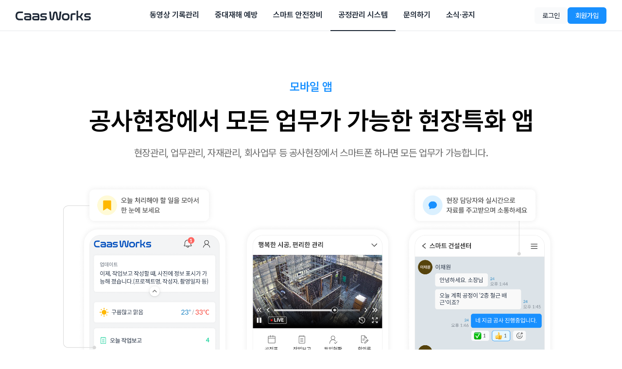

--- FILE ---
content_type: text/html; charset=utf-8
request_url: https://www.caas.works/services/mobile-app
body_size: 42687
content:
<!DOCTYPE html><html lang="ko"><head><meta charSet="utf-8"/><meta name="viewport" content="initial-scale=1.0, width=device-width, maximum-scale=5.0"/><script type="application/ld+json">{"@context":"http://schema.org","@type":"Person","name":"스마트 건설 플랫폼 카스웍스","url":"https://caas.works/","sameAs":["https://www.facebook.com/caas.works","https://www.youtube.com/@AiconKR","https://www.instagram.com/caas.works","https://blog.naver.com/caasworks"]}</script><title>모바일 앱 | 스마트 건설 플랫폼 카스웍스</title><meta name="title" content="모바일 앱"/><meta name="description" content="건설현장 동영상 기록관리와 AI 스마트안전장비로 안전관리비 계상 가능. 중대재해처벌 예방이 가능한 건설·제조업 필수 안전관리 솔루션."/><meta name="author" content="(주)아이콘"/><meta name="keywords" content="caas, caas works, 카스 , 카스웍스, PMIS, 프롭테크, 콘테크, proptech, contech, 건설 플랫폼, 스마트 플랫폼, 현장관리, 공사관리, 공사일보, 공정표, 실행관리, BIM, 건설 협업, 건설협업툴, 건설사ERP, 건설사SCM, 건설사CRM, 건설물류, 스마트건설, 스마트건축, 건설사관리프로그램"/><meta name="og:site_name" content="스마트 건설 플랫폼 카스웍스"/><meta name="og:type" content="website"/><meta property="og:locale" content="ko_KR"/><meta property="og:title" content="모바일 앱"/><meta property="og:description" content="건설현장 동영상 기록관리와 AI 스마트안전장비로 안전관리비 계상 가능. 중대재해처벌 예방이 가능한 건설·제조업 필수 안전관리 솔루션."/><meta property="og:image" content="/images/global/seo_thumbnail.png"/><meta name="twitter:card" content="summary_large_image"/><meta name="twitter:title" content="모바일 앱"/><meta name="twitter:description" content="건설현장 동영상 기록관리와 AI 스마트안전장비로 안전관리비 계상 가능. 중대재해처벌 예방이 가능한 건설·제조업 필수 안전관리 솔루션."/><meta name="twitter:image" content="/images/global/seo_thumbnail.png"/><meta name="twitter:creator" content="(주)아이콘"/><meta name="next-head-count" content="19"/><meta name="naver-site-verification" content="f7f74dcbe2bce0313b154f7b1ea2ee2a0a592deb"/><link rel="icon" href="/images/favicon_512.png"/><meta name="facebook-domain-verification" content="igqvqt9prgy40dgvqbf32kjwssdal7"/><script>!function(f,b,e,v,n,t,s)
              {if(f.fbq)return;n=f.fbq=function(){n.callMethod?
              n.callMethod.apply(n,arguments):n.queue.push(arguments)};
              if(!f._fbq)f._fbq=n;n.push=n;n.loaded=!0;n.version='2.0';
              n.queue=[];t=b.createElement(e);t.async=!0;
              t.src=v;s=b.getElementsByTagName(e)[0];
              s.parentNode.insertBefore(t,s)}(window, document,'script',
              'https://connect.facebook.net/en_US/fbevents.js');
              fbq('init', '584872316134670');
              fbq('track', 'PageView');</script><noscript><img
              height="1"
              width="1"
              style="display:none"
              src="https://www.facebook.com/tr?id=584872316134670&ev=PageView&noscript=1"
            /></noscript><link data-next-font="" rel="preconnect" href="/" crossorigin="anonymous"/><link rel="preload" href="/_next/static/css/b2d6178158598d85.css" as="style"/><link rel="stylesheet" href="/_next/static/css/b2d6178158598d85.css" data-n-g=""/><link rel="preload" href="/_next/static/css/e55cd9e210bd9109.css" as="style"/><link rel="stylesheet" href="/_next/static/css/e55cd9e210bd9109.css" data-n-p=""/><noscript data-n-css=""></noscript><script defer="" nomodule="" src="/_next/static/chunks/polyfills-c67a75d1b6f99dc8.js"></script><script src="//wcs.naver.net/wcslog.js" defer="" data-nscript="beforeInteractive"></script><script src="/_next/static/chunks/webpack-84d75e707ebfeb30.js" defer=""></script><script src="/_next/static/chunks/framework-fee8a7e75612eda8.js" defer=""></script><script src="/_next/static/chunks/main-1c9ccf45381f8941.js" defer=""></script><script src="/_next/static/chunks/pages/_app-766ff6263b33fe92.js" defer=""></script><script src="/_next/static/chunks/17007de1-c756b16a564c7065.js" defer=""></script><script src="/_next/static/chunks/d64684d8-ddac9bec998898d2.js" defer=""></script><script src="/_next/static/chunks/7779ef99-c5560b75938c74db.js" defer=""></script><script src="/_next/static/chunks/f0fdc7ce-95ffc85ed260790e.js" defer=""></script><script src="/_next/static/chunks/7612-99fc6d55e3c8a9a5.js" defer=""></script><script src="/_next/static/chunks/7567-d8a159fa929f9381.js" defer=""></script><script src="/_next/static/chunks/9053-e220579948d1ce29.js" defer=""></script><script src="/_next/static/chunks/240-2039237bb95565a6.js" defer=""></script><script src="/_next/static/chunks/4461-dc661c410689ffc0.js" defer=""></script><script src="/_next/static/chunks/pages/services/mobile-app-ca22829410e7fe24.js" defer=""></script><script src="/_next/static/9qsFSIAEaX5mzXCK7TMnA/_buildManifest.js" defer=""></script><script src="/_next/static/9qsFSIAEaX5mzXCK7TMnA/_ssgManifest.js" defer=""></script><style data-styled="" data-styled-version="5.3.11">body{padding:0;margin:0;}/*!sc*/
:root{--header-height:52px;--sider-width:260px;--header-z-index:100;--sider-z-index:110;--font-size:16px;--font-size-12:calc(var(--font-size) * 0.75);--font-size-14:calc(var(--font-size) * 0.875);--font-size-16:var(--font-size);--font-size-18:calc(var(--font-size) * 1.125);--font-size-20:calc(var(--font-size) * 1.25);--font-size-24:calc(var(--font-size) * 1.5);--font-size-32:calc(var(--font-size) * 2);--color-primary:#1982C4;--color-danger:#F94144;--color-accent:#06D6A0;--color-muted-text:#7f8892;--color-background:#F7F9FB;--color-background-float:white;}/*!sc*/
*{box-sizing:border-box;}/*!sc*/
a{-webkit-text-decoration:none;text-decoration:none;}/*!sc*/
data-styled.g3[id="sc-global-bVfYkw1"]{content:"sc-global-bVfYkw1,"}/*!sc*/
:root{--ci-header-height:64px;--ci-color-primary-50:#f3f9ff;--ci-color-primary-100:#b9ddff;--ci-color-primary-200:#8bc7ff;--ci-color-primary-300:#2f9bff;--ci-color-primary-400:#1890ff;--ci-color-primary-500:#1581e5;--ci-color-primary-600:#1373cc;--ci-color-primary-700:#1064b2;--ci-color-primary-800:#0e5699;--ci-color-primary-900:#0c487f;--ci-color-gray-50:#f8fafc;--ci-color-gray-100:#F1F5F9;--ci-color-gray-200:#e2e8f0;--ci-color-gray-300:#cbd5e1;--ci-color-gray-400:#94a3b8;--ci-color-gray-500:#64748b;--ci-color-gray-600:#475569;--ci-color-gray-700:#334155;--ci-color-gray-800:#1e293b;--ci-color-gray-900:#0f172a;--ci-color-adaptiveGrayOpacity-50:rgba(15,23,42,0.05);--ci-color-adaptiveGrayOpacity-100:rgba(15,23,42,0.1);--ci-color-adaptiveGrayOpacity-200:rgba(15,23,42,0.2);--ci-color-adaptiveGrayOpacity-300:rgba(15,23,42,0.3);--ci-color-adaptiveGrayOpacity-400:rgba(15,23,42,0.4);--ci-color-adaptiveGrayOpacity-500:rgba(15,23,42,0.5);--ci-color-adaptiveGrayOpacity-600:rgba(15,23,42,0.6);--ci-color-adaptiveGrayOpacity-700:rgba(15,23,42,0.7);--ci-color-adaptiveGrayOpacity-800:rgba(15,23,42,0.8);--ci-color-adaptiveGrayOpacity-900:rgba(15,23,42,9);--ci-color-adaptiveOpacity-50:rgba(255,255,255,0.05);--ci-color-adaptiveOpacity-100:rgba(255,255,255,0.1);--ci-color-adaptiveOpacity-200:rgba(255,255,255,0.2);--ci-color-adaptiveOpacity-300:rgba(255,255,255,0.3);--ci-color-adaptiveOpacity-400:rgba(255,255,255,0.4);--ci-color-adaptiveOpacity-500:rgba(255,255,255,0.5);--ci-color-adaptiveOpacity-600:rgba(255,255,255,0.6);--ci-color-adaptiveOpacity-700:rgba(255,255,255,0.7);--ci-color-adaptiveOpacity-800:rgba(255,255,255,0.8);--ci-color-adaptiveOpacity-900:rgba(255,255,255,9);}/*!sc*/
@media (max-width:1200px){:root{--ci-header-height:52px;}}/*!sc*/
html,body{color:var(--ci-color-gray-800);font-family:'Pretendard Variable','Noto Sans','Spoqa Han Sans Neo',-apple-system,BlinkMacSystemFont,'Segoe UI','Roboto','Oxygen','Ubuntu','Cantarell','Fira Sans','Droid Sans','Helvetica Neue',sans-serif !important;font-size:16px;}/*!sc*/
*{font-family:'Pretendard Variable','Noto Sans','Spoqa Han Sans Neo',-apple-system,BlinkMacSystemFont,'Segoe UI','Roboto','Oxygen','Ubuntu','Cantarell','Fira Sans','Droid Sans','Helvetica Neue',sans-serif !important;box-sizing:border-box;}/*!sc*/
div[data-ch-testid='launcher']{right:20px !important;bottom:calc(20px + env(safe-area-inset-bottom)) !important;}/*!sc*/
button{background:transparent;outline:none;border:none;}/*!sc*/
data-styled.g49[id="sc-global-hqwcCs1"]{content:"sc-global-hqwcCs1,"}/*!sc*/
.iRNLA-D{display:inline-block;opacity:0.5;text-align:center;}/*!sc*/
.lfMDxH{width:40px;height:auto;}/*!sc*/
.kuseLh{margin-top:2px;font-size:0.625rem;}/*!sc*/
data-styled.g50[id="sc-a84832bc-0"]{content:"iRNLA-D,lfMDxH,kuseLh,"}/*!sc*/
.jImcwt{display:-webkit-box;display:-webkit-flex;display:-ms-flexbox;display:flex;-webkit-box-pack:center;-webkit-justify-content:center;-ms-flex-pack:center;justify-content:center;-webkit-align-items:center;-webkit-box-align:center;-ms-flex-align:center;align-items:center;gap:1rem;}/*!sc*/
@media (max-width:1200px){.jImcwt.large{-webkit-flex-direction:column;-ms-flex-direction:column;flex-direction:column;}}/*!sc*/
data-styled.g169[id="sc-fc744082-0"]{content:"jImcwt,"}/*!sc*/
.ezgENJ{cursor:pointer;display:-webkit-box;display:-webkit-flex;display:-ms-flexbox;display:flex;-webkit-box-pack:center;-webkit-justify-content:center;-ms-flex-pack:center;justify-content:center;-webkit-align-items:center;-webkit-box-align:center;-ms-flex-align:center;align-items:center;padding:0 1rem;min-width:17.5rem;height:4.25rem;color:white;font-size:1.125rem;font-weight:500;-webkit-letter-spacing:-0.48px;-moz-letter-spacing:-0.48px;-ms-letter-spacing:-0.48px;letter-spacing:-0.48px;border:none;outline:none;background:var(--color-blue-500);border-radius:10px;-webkit-transition:250ms ease;transition:250ms ease;}/*!sc*/
.ezgENJ:hover{opacity:0.7;}/*!sc*/
.ezgENJ:active{opacity:0.5;}/*!sc*/
@media (max-width:1200px){.ezgENJ{width:100%;height:3.25rem;font-size:1rem;border-radius:6px;}}/*!sc*/
.ezgENJ.medium{font-size:1rem;min-width:11.25rem;height:3.25rem;border-radius:6px;}/*!sc*/
@media (max-width:1200px){.ezgENJ.medium{width:auto;height:2.5rem;min-width:7.875rem;border-radius:4px;}}/*!sc*/
data-styled.g170[id="sc-fc744082-1"]{content:"ezgENJ,"}/*!sc*/
.feoLyd{background:#0a3555;}/*!sc*/
data-styled.g172[id="sc-fc744082-3"]{content:"feoLyd,"}/*!sc*/
.gVDkgw{padding-top:3.75rem;padding-bottom:4.5rem;background:#f2f8fc;}/*!sc*/
@media (max-width:1200px){.gVDkgw{padding-top:2.5rem;padding-bottom:2.5rem;}}/*!sc*/
data-styled.g173[id="sc-9b647ce1-0"]{content:"gVDkgw,"}/*!sc*/
.gUelcD{width:100%;max-width:1200px;padding:0 1.25rem;margin:0 auto;}/*!sc*/
data-styled.g174[id="sc-9b647ce1-1"]{content:"gUelcD,"}/*!sc*/
.hPswTs{color:#000;text-align:center;font-size:2.25rem;font-style:normal;font-weight:600;line-height:3.25rem;margin-bottom:1rem;}/*!sc*/
@media (max-width:1200px){.hPswTs{font-size:1.25rem;line-height:140%;margin-bottom:0.5rem;}}/*!sc*/
data-styled.g175[id="sc-9b647ce1-2"]{content:"hPswTs,"}/*!sc*/
.cDzLNc{color:var(--color-gray-600);text-align:center;font-size:1.125rem;font-weight:400;line-height:2rem;margin-bottom:2rem;}/*!sc*/
@media (max-width:1200px){.cDzLNc{font-size:1rem;line-height:150%;margin-bottom:1rem;}}/*!sc*/
data-styled.g176[id="sc-9b647ce1-3"]{content:"cDzLNc,"}/*!sc*/
.iEWYuK{padding-top:60px;padding-bottom:60px;}/*!sc*/
@media (max-width:1200px){.iEWYuK{padding-top:40px;padding-bottom:40px;}}/*!sc*/
data-styled.g302[id="sc-a9ce2622-0"]{content:"iEWYuK,"}/*!sc*/
.fNntob{display:-webkit-box;display:-webkit-flex;display:-ms-flexbox;display:flex;-webkit-align-items:center;-webkit-box-align:center;-ms-flex-align:center;align-items:center;gap:64px;}/*!sc*/
.fNntob > div{-webkit-flex:1;-ms-flex:1;flex:1;}/*!sc*/
@media (max-width:1200px){.fNntob{display:grid;gap:1rem;}}/*!sc*/
.A-dDKq{display:-webkit-box;display:-webkit-flex;display:-ms-flexbox;display:flex;-webkit-align-items:center;-webkit-box-align:center;-ms-flex-align:center;align-items:center;gap:64px;-webkit-flex-direction:row-reverse;-ms-flex-direction:row-reverse;flex-direction:row-reverse;}/*!sc*/
.A-dDKq > div{-webkit-flex:1;-ms-flex:1;flex:1;}/*!sc*/
@media (max-width:1200px){.A-dDKq{display:grid;gap:1rem;}}/*!sc*/
.hQqdut{display:-webkit-box;display:-webkit-flex;display:-ms-flexbox;display:flex;-webkit-align-items:center;-webkit-box-align:center;-ms-flex-align:center;align-items:center;gap:64px;-webkit-flex-direction:column;-ms-flex-direction:column;flex-direction:column;gap:34px;}/*!sc*/
.hQqdut > div{-webkit-flex:1;-ms-flex:1;flex:1;}/*!sc*/
@media (max-width:1200px){.hQqdut{display:grid;gap:1rem;}}/*!sc*/
data-styled.g303[id="sc-a9ce2622-1"]{content:"fNntob,A-dDKq,hQqdut,"}/*!sc*/
@media (max-width:1200px){.lnqSzw{text-align:left;}}/*!sc*/
.hDGSEL{text-align:center;}/*!sc*/
@media (max-width:1200px){.hDGSEL{text-align:left;}}/*!sc*/
data-styled.g304[id="sc-a9ce2622-2"]{content:"lnqSzw,hDGSEL,"}/*!sc*/
.hrxVvv{position:relative;color:#000;font-size:28px;font-style:normal;font-weight:600;line-height:38px;-webkit-letter-spacing:-0.56px;-moz-letter-spacing:-0.56px;-ms-letter-spacing:-0.56px;letter-spacing:-0.56px;margin-bottom:1.5rem;padding-left:20px;}/*!sc*/
.hrxVvv::before{content:'';position:absolute;top:5px;left:0;width:4px;height:28px;background:black;}/*!sc*/
@media (max-width:1200px){.hrxVvv{font-size:24px;line-height:28px;padding-top:0;padding-left:20px;margin-bottom:1rem;}.hrxVvv::before{top:3px;left:0;width:4px;height:22px;background:black;}}/*!sc*/
.hrJzFc{position:relative;color:#000;font-size:28px;font-style:normal;font-weight:600;line-height:38px;-webkit-letter-spacing:-0.56px;-moz-letter-spacing:-0.56px;-ms-letter-spacing:-0.56px;letter-spacing:-0.56px;margin-bottom:1.5rem;padding-left:20px;padding-top:20px;padding-left:0;margin-bottom:1rem;}/*!sc*/
.hrJzFc::before{content:'';position:absolute;top:5px;left:0;width:4px;height:28px;background:black;}/*!sc*/
.hrJzFc::before{top:0;left:50%;-webkit-transform:translateX(-50%);-ms-transform:translateX(-50%);transform:translateX(-50%);width:28px;height:4px;}/*!sc*/
@media (max-width:1200px){.hrJzFc{font-size:24px;line-height:28px;padding-top:0;padding-left:20px;margin-bottom:1rem;}.hrJzFc::before{top:3px;left:0;width:4px;height:22px;background:black;}}/*!sc*/
data-styled.g305[id="sc-a9ce2622-3"]{content:"hrxVvv,hrJzFc,"}/*!sc*/
.bBoovX{max-width:800px;color:var(--color-gray-600);font-size:18px;font-style:normal;font-weight:400;line-height:30px;-webkit-letter-spacing:-0.36px;-moz-letter-spacing:-0.36px;-ms-letter-spacing:-0.36px;letter-spacing:-0.36px;}/*!sc*/
@media (max-width:1200px){.bBoovX{font-size:1rem;line-height:24px;}}/*!sc*/
data-styled.g306[id="sc-a9ce2622-4"]{content:"bBoovX,"}/*!sc*/
@media (max-width:1200px){.hUhqmD{padding:0;border:0;border-radius:0;}}/*!sc*/
data-styled.g307[id="sc-a9ce2622-5"]{content:"hUhqmD,"}/*!sc*/
.gJIlBo{-webkit-user-select:none;-moz-user-select:none;-ms-user-select:none;user-select:none;display:block;width:100%;height:auto;}/*!sc*/
data-styled.g308[id="sc-a9ce2622-6"]{content:"gJIlBo,"}/*!sc*/
.cwSzvd{padding-top:100px;padding-bottom:100px;}/*!sc*/
@media (max-width:1200px){.cwSzvd{padding-top:40px;padding-bottom:40px;border-bottom:12px solid #F5F5F5;margin-bottom:32px;}}/*!sc*/
data-styled.g316[id="sc-65ecb30-0"]{content:"cwSzvd,"}/*!sc*/
.gIwnSI{color:var(--color-blue-500);text-align:center;font-size:1.5rem;font-style:normal;font-weight:600;line-height:125%;-webkit-letter-spacing:-0.48px;-moz-letter-spacing:-0.48px;-ms-letter-spacing:-0.48px;letter-spacing:-0.48px;margin-bottom:1rem;}/*!sc*/
@media (max-width:1200px){.gIwnSI{font-size:1rem;line-height:1.875rem;margin-bottom:0;}}/*!sc*/
data-styled.g317[id="sc-65ecb30-1"]{content:"gIwnSI,"}/*!sc*/
.cBKrxq{color:black;text-align:center;font-size:3.25rem;font-style:normal;font-weight:600;line-height:150%;margin-bottom:0.5rem;}/*!sc*/
@media (max-width:1200px){.cBKrxq{font-size:1.875rem;line-height:42px;margin-bottom:1rem;}}/*!sc*/
data-styled.g318[id="sc-65ecb30-2"]{content:"cBKrxq,"}/*!sc*/
.hIwzTa{color:var(--gray-600666666,#666);text-align:center;font-family:Pretendard;font-size:20px;font-style:normal;font-weight:400;line-height:38px;-webkit-letter-spacing:-0.4px;-moz-letter-spacing:-0.4px;-ms-letter-spacing:-0.4px;letter-spacing:-0.4px;margin-bottom:32px;}/*!sc*/
@media (max-width:1200px){.hIwzTa{font-size:1rem;line-height:24px;margin-bottom:1rem;}}/*!sc*/
data-styled.g319[id="sc-65ecb30-3"]{content:"hIwzTa,"}/*!sc*/
.lblbNm{display:block;width:100%;}/*!sc*/
data-styled.g320[id="sc-65ecb30-4"]{content:"lblbNm,"}/*!sc*/
.gZrvzY{padding-bottom:100px;}/*!sc*/
@media (max-width:1200px){.gZrvzY{padding-bottom:32px;}}/*!sc*/
data-styled.g322[id="sc-77dfab47-0"]{content:"gZrvzY,"}/*!sc*/
</style><style>.anticon{display:inline-flex;align-items:center;color:inherit;font-style:normal;line-height:0;text-align:center;text-transform:none;vertical-align:-0.125em;text-rendering:optimizeLegibility;-webkit-font-smoothing:antialiased;-moz-osx-font-smoothing:grayscale;}.anticon >*{line-height:1;}.anticon svg{display:inline-block;}.anticon .anticon .anticon-icon{display:block;}.data-ant-cssinjs-cache-path{content:"17kd4a4|ant-design-icons|anticon:1bh7fxk";}</style></head><body><div id="__next"><div id="portal"></div><header class="left-0 top-0 z-[100] w-full border-b border-solid transition-colors duration-300 sticky bg-white border-base-200" style="height:var(--ci-header-height)"><div class="mx-auto flex h-full w-full items-center justify-between px-5 md:px-8"><a title="카스웍스" class="inline-flex h-full items-center transition-colors duration-200 ease-in-out [&amp;&gt;svg]:h-4 [&amp;&gt;svg]:w-auto [&amp;&gt;svg]:md:h-5 !text-base-800" href="/"><svg xmlns="http://www.w3.org/2000/svg" width="170" height="22" viewBox="0 0 170 22" fill="none"><path d="M0 11.8666C0 18.3933 3.12955 21.8486 9.05127 21.8486H16.8112V18.1257H9.05127C5.27021 18.1257 3.73452 16.3108 3.73452 11.8666C3.73452 7.42239 5.32838 5.58422 9.05127 5.58422H16.8112V1.86133H9.05127C3.12955 1.86133 0 5.32827 0 11.8782V11.8666Z" fill="currentColor"></path><path d="M29.76 5.86328H20.1386V9.43493H29.7367C31.4818 9.43493 31.8425 10.4471 31.8425 11.308V12.2038H24.7225C20.9996 12.2038 19.1963 13.7628 19.1963 16.9621C19.1963 20.1615 21.0461 21.988 24.6992 21.988H31.9821C34.9371 21.988 35.4723 20.8363 35.4723 18.5793V11.2731C35.4723 7.7829 33.448 5.86328 29.7716 5.86328H29.76ZM31.8309 15.2403V17.8812C31.8309 18.2303 31.7727 18.3931 31.2608 18.3931H24.7225C23.4427 18.3931 22.8261 17.8696 22.8261 16.7876C22.8261 15.9849 23.0588 15.2403 24.7806 15.2403H31.8425H31.8309Z" fill="currentColor"></path><path d="M48.1301 5.86328H38.5088V9.43493H48.1068C49.8519 9.43493 50.2126 10.4471 50.2126 11.308V12.2038H43.0926C39.3697 12.2038 37.5664 13.7628 37.5664 16.9621C37.5664 20.1615 39.4162 21.988 43.0693 21.988H50.3522C53.3073 21.988 53.8424 20.8363 53.8424 18.5793V11.2731C53.8424 7.7829 51.8181 5.86328 48.1417 5.86328H48.1301ZM50.201 15.2403V17.8812C50.201 18.2303 50.1428 18.3931 49.6309 18.3931H43.0926C41.8128 18.3931 41.1962 17.8696 41.1962 16.7876C41.1962 15.9849 41.4289 15.2403 43.1507 15.2403H50.2126H50.201Z" fill="currentColor"></path><path d="M65.0809 12.3202H61.4278C59.8107 12.3202 59.4966 11.8315 59.4966 10.9241C59.4966 9.86539 60.0085 9.43493 61.2533 9.43493H70.1417V5.86328H61.2301C57.6817 5.86328 55.8784 7.48041 55.8784 10.6798C55.8784 13.8791 57.7748 15.4963 61.5209 15.4963H65.2089C66.826 15.4963 67.1402 16.0314 67.1402 16.9505C67.1402 18.0092 66.6864 18.3815 65.3834 18.3815H56.0529V21.9764H65.3834C69.8276 21.9764 70.7583 19.254 70.7583 16.9738C70.7583 13.8326 68.8969 12.3085 65.0809 12.3085V12.3202Z" fill="currentColor"></path><path d="M97.8653 17.8931C97.7839 18.4864 97.6094 18.6493 97.0859 18.6493C96.5623 18.6493 96.2715 18.4632 96.1784 18.0095L94.0843 5.29345C93.5607 2.98991 92.153 1.91958 89.6517 1.91958C87.1504 1.91958 85.6263 3.02482 85.1028 5.29345L82.8923 17.9978C82.7876 18.4166 82.6131 18.6377 82.0198 18.6377C81.4614 18.6377 81.2519 18.4515 81.1821 17.8815L79.821 1.94285V1.88468H75.8538L77.4709 18.1258C77.8315 20.7434 79.2625 21.965 81.9616 21.965C84.6607 21.965 85.9986 20.8714 86.5338 18.533L88.7443 5.78208C88.8024 5.52613 88.9537 5.23528 89.6168 5.23528C90.1287 5.23528 90.4079 5.40979 90.4894 5.78208L92.5835 18.5213C93.0954 20.8365 94.5496 21.9534 97.0393 21.9534C99.7733 21.9534 101.332 20.662 101.681 18.1142L103.45 1.95449V1.87305H99.5057L97.8537 17.8582L97.8653 17.8931Z" fill="currentColor"></path><path d="M114.84 5.86328H111.57C107.033 5.86328 104.543 8.72525 104.543 13.9257C104.543 19.1261 107.045 21.988 111.57 21.988H114.84C119.377 21.988 121.867 19.1261 121.867 13.9257C121.867 8.72525 119.365 5.86328 114.84 5.86328ZM118.155 13.9257C118.155 17.0901 117.108 18.3931 114.549 18.3931H111.861C109.302 18.3931 108.255 17.1018 108.255 13.9257C108.255 10.7496 109.302 9.43493 111.861 9.43493H114.549C117.073 9.43493 118.155 10.7845 118.155 13.9257Z" fill="currentColor"></path><path d="M124.298 10.6915V21.9998H127.986V11.1685C127.986 9.94691 128.486 9.44665 129.708 9.44665H135.467V5.875H128.789C125.636 5.875 124.298 7.31762 124.298 10.6915Z" fill="currentColor"></path><path d="M147.566 13.7747C148.683 13.1232 149.335 12.1459 149.87 11.1803L152.813 5.87518H148.776L146.1 10.7033C145.251 12.239 144.89 12.3321 142.459 12.3321H141.295V0H137.607V21.9883H141.295V15.5082H142.459C145.111 15.5082 145.635 15.7408 146.484 17.2533L149.137 21.9534L149.16 21.9883H153.313L150.277 16.6716C149.439 15.2289 148.718 14.2866 147.566 13.7631V13.7747Z" fill="currentColor"></path><path d="M164.191 12.3202H160.538C158.921 12.3202 158.607 11.8315 158.607 10.9241C158.607 9.86539 159.119 9.43493 160.363 9.43493H169.252V5.86328H160.34C156.792 5.86328 154.989 7.48041 154.989 10.6798C154.989 13.8791 156.885 15.4963 160.631 15.4963H164.319C165.936 15.4963 166.25 16.0314 166.25 16.9505C166.25 18.0092 165.797 18.3815 164.494 18.3815H155.163V21.9764H164.494C168.938 21.9764 169.868 19.254 169.868 16.9738C169.868 13.8326 168.007 12.3085 164.191 12.3085V12.3202Z" fill="currentColor"></path></svg></a><ul class="m-0 hidden h-full list-none items-center px-4 md:flex [&amp;&gt;li]:relative [&amp;&gt;li]:h-full"><li><a class="flex h-[calc(100%+1px)] cursor-pointer items-center gap-[0.375rem] px-4 border-b-2 border-solid border-transparent text-base font-semibold leading-5 no-underline md:text-base text-base-800 transition-opacity duration-200 ease-in-out hover:border-base-800 hover:text-base-900" href="/pages/vms"><span class="flex items-center gap-1.5">동영상 기록관리</span></a></li><li><a class="flex h-[calc(100%+1px)] cursor-pointer items-center gap-[0.375rem] px-4 border-b-2 border-solid border-transparent text-base font-semibold leading-5 no-underline md:text-base text-base-800 transition-opacity duration-200 ease-in-out hover:border-base-800 hover:text-base-900" href="/pages/safety"><span class="flex items-center gap-1.5">중대재해 예방</span></a></li><li><a class="flex h-[calc(100%+1px)] cursor-pointer items-center gap-[0.375rem] px-4 border-b-2 border-solid border-transparent text-base font-semibold leading-5 no-underline md:text-base text-base-800 transition-opacity duration-200 ease-in-out hover:border-base-800 hover:text-base-900" href="/pages/smart-safe"><span class="flex items-center gap-1.5">스마트 안전장비</span></a></li><li><a class="flex h-[calc(100%+1px)] cursor-pointer items-center gap-[0.375rem] px-4 border-b-2 border-solid text-base font-semibold leading-5 no-underline md:text-base text-base-800 transition-opacity duration-200 ease-in-out hover:border-base-800 hover:text-base-900 border-base-800" href="/services/daily-report"><span class="flex items-center gap-1.5">공정관리 시스템</span></a></li><li><a class="flex h-[calc(100%+1px)] cursor-pointer items-center gap-[0.375rem] px-4 border-b-2 border-solid border-transparent text-base font-semibold leading-5 no-underline md:text-base text-base-800 transition-opacity duration-200 ease-in-out hover:border-base-800 hover:text-base-900" href="/contact"><span class="flex items-center gap-1.5">문의하기</span></a></li><li><a class="flex h-[calc(100%+1px)] cursor-pointer items-center gap-[0.375rem] px-4 border-b-2 border-solid border-transparent text-base font-semibold leading-5 no-underline md:text-base text-base-800 transition-opacity duration-200 ease-in-out hover:border-base-800 hover:text-base-900" href="/blog"><span class="flex items-center gap-1.5">소식·공지</span></a></li></ul><div class="fixed left-0 right-0 border-b border-solid border-base-200 bg-white pointer-events-none invisible -translate-y-4 opacity-0" style="top:var(--ci-header-height)"><div class="mx-auto w-full max-w-7xl px-8 py-12"></div></div><div class="flex items-center gap-2"><a href="https://app.caas.works/users/login" class=" inline-flex h-[2.125rem] cursor-pointer items-center justify-center rounded-md border-none bg-base-50 px-4 text-sm font-medium leading-none text-gray-800 no-underline outline-none ">로그인</a><a href="https://app.caas.works/users/sign-up" class=" inline-flex h-[2.125rem] items-center justify-center rounded-md border-none bg-primary-500 px-4 text-sm font-medium leading-none text-white no-underline outline-none ">회원가입</a></div></div></header><main><div class="sc-77dfab47-0 gZrvzY"><section class="sc-65ecb30-0 cwSzvd"><div class="mx-auto w-full px-5 md:px-8 max-w-7xl"><h2 class="sc-65ecb30-1 gIwnSI">모바일 앱</h2><h1 class="sc-65ecb30-2 cBKrxq">공사현장에서 모든 업무가 가능한 현장특화 앱</h1><p class="sc-65ecb30-3 hIwzTa">현장관리, 업무관리, 자재관리, 회사업무 등 공사현장에서 스마트폰 하나면 모든 업무가 가능합니다.</p><img src="/images/services/mobile-app/img_모바일01.png" class="sc-65ecb30-4 lblbNm"/></div></section><section id="01" class="sc-a9ce2622-0 iEWYuK"><div class="mx-auto w-full px-5 md:px-8 max-w-7xl"><div class="sc-a9ce2622-1 fNntob"><div class="sc-a9ce2622-2 lnqSzw"><h2 class="sc-a9ce2622-3 hrxVvv">공사현장 사진 기록</h2><p class="sc-a9ce2622-4 bBoovX">촬영 위치를 도면에 마킹해 정확한 촬영 위치를 기록할 수 있습니다. 공정을 선택해 어떤 위치에서 어떤 공정을 촬영한 것인 것 정확하게 알 수 있습니다.</p></div><div class="sc-a9ce2622-5 hUhqmD"><img src="/images/services/mobile-app/img_모바일02.png" class="sc-a9ce2622-6 gJIlBo"/></div></div></div></section><section id="02" class="sc-a9ce2622-0 iEWYuK"><div class="mx-auto w-full px-5 md:px-8 max-w-7xl"><div class="sc-a9ce2622-1 A-dDKq"><div class="sc-a9ce2622-2 lnqSzw"><h2 class="sc-a9ce2622-3 hrxVvv">손쉽고 자동기록 되는 현장중계</h2><p class="sc-a9ce2622-4 bBoovX">스마트폰 앱으로 구동되어 현장 담당자와 본사 간 꼭 체크해야 할 공사 때 활용하면 좋습니다. 앱 대 앱, 앱 대 PC로 연결되고, 영상은 종료 시 자동으로 저장됩니다.</p></div><div class="sc-a9ce2622-5 hUhqmD"><img src="/images/services/mobile-app/img_모바일03.png" class="sc-a9ce2622-6 gJIlBo"/></div></div></div></section><section id="03" class="sc-a9ce2622-0 iEWYuK"><div class="mx-auto w-full px-5 md:px-8 max-w-7xl"><div class="sc-a9ce2622-1 hQqdut"><div class="sc-a9ce2622-2 hDGSEL"><h2 class="sc-a9ce2622-3 hrJzFc">사진 대지 보드 기능</h2><p class="sc-a9ce2622-4 bBoovX">별도의 앱을 구동하지 않고 카스웍스에서 바로 사진보드 기능을 사용할 수 있습니다. 쉽고 편리한 기능 설정으로 원하는 사진대지 기능을 사용할 수 있습니다.</p></div><div class="sc-a9ce2622-5 hUhqmD"><img src="/images/services/mobile-app/img_모바일04.png" class="sc-a9ce2622-6 gJIlBo"/></div></div></div></section><section id="04" class="sc-a9ce2622-0 iEWYuK"><div class="mx-auto w-full px-5 md:px-8 max-w-7xl"><div class="sc-a9ce2622-1 fNntob"><div class="sc-a9ce2622-2 lnqSzw"><h2 class="sc-a9ce2622-3 hrxVvv">다수 현장을 빠르게 확인</h2><p class="sc-a9ce2622-4 bBoovX">전체 공사현장의 진행 현황과 이슈를 손쉽게 확인해 보세요. 즐겨찾기 기능을 통해서 먼저 챙겨봐야 할 중요한 현장을 쉽게 관리할 수 있습니다.</p></div><div class="sc-a9ce2622-5 hUhqmD"><img src="/images/services/mobile-app/img_모바일05.png" class="sc-a9ce2622-6 gJIlBo"/></div></div></div></section><section id="05" class="sc-a9ce2622-0 iEWYuK"><div class="mx-auto w-full px-5 md:px-8 max-w-7xl"><div class="sc-a9ce2622-1 A-dDKq"><div class="sc-a9ce2622-2 lnqSzw"><h2 class="sc-a9ce2622-3 hrxVvv">현장과 회사의 모든 업무 처리</h2><p class="sc-a9ce2622-4 bBoovX">현장에서 오늘 처리해야 할 일과 회사에서 처리해야 할 업무를 모아서 볼 수 있습니다. 기안서와 지출결의서 등 전자결재로 업무 생산성을 높여보세요.</p></div><div class="sc-a9ce2622-5 hUhqmD"><img src="/images/services/mobile-app/img_모바일06.png" class="sc-a9ce2622-6 gJIlBo"/></div></div></div></section></div><section id="contact" class="sc-9b647ce1-0 gVDkgw"><div class="sc-9b647ce1-1 gUelcD"><h2 class="sc-9b647ce1-2 hPswTs">카스웍스, 지금 바로 경험해보세요</h2><p class="sc-9b647ce1-3 cDzLNc">카스웍스로 체계적이고 효율적인 공사 관리와 업무 프로세스를 개선해 보세요.</p><div class="sc-fc744082-0 jImcwt medium"><a class="sc-fc744082-1 sc-fc744082-2 ezgENJ gRodHL medium" href="https://app.caas.works/users/sign-up">체험하기</a><a class="sc-fc744082-1 sc-fc744082-3 ezgENJ feoLyd medium" href="/contact">문의하기</a></div></div></section></main><footer class="bg-base-900 text-base-400"><div class="border-b border-solid border-base-800 py-12"><div class="mx-auto w-full px-5 md:px-8 max-w-7xl flex flex-col items-center justify-between gap-4 md:flex-row"><h3 class="text-center text-2xl font-medium leading-snug text-white md:text-left md:text-3xl">건설 산업의 디지털 전환을 <br/>선도하는 혁신적 파트너</h3><div class="flex gap-4"><a class="shadow-md/5 flex items-center rounded-xl bg-base-700 px-6 py-2 font-bold text-white transition-all hover:bg-base-600 active:bg-base-700 md:px-8 md:py-5" href="https://app.caas.works/users/login">무료 체험</a><a class="shadow-md/5 flex items-center rounded-xl bg-primary-500 px-6 py-2 font-bold text-white transition-all hover:bg-primary-600 active:bg-primary-700 md:px-8 md:py-5" href="/contact">제품 도입 문의</a></div></div></div><div class="mx-auto w-full px-5 md:px-8 max-w-7xl py-16 md:pb-24"><div class="mb-12 flex flex-col gap-8 md:mb-16 md:flex-row md:items-start md:justify-between"><div><svg xmlns="http://www.w3.org/2000/svg" viewBox="0 0 141 34" class="h-auto w-[141px] text-base-500"><path d="M135.403 9.288v5.564a8.011 8.011 0 0 1-.118 1.562q-.118.532-.532.532a1.3 1.3 0 0 1-.583-.186c-.236-.118-.532-.287-.895-.49l-12.943-7.894a3.04 3.04 0 0 0-.692-.312 2.7 2.7 0 0 0-.777-.11 2.6 2.6 0 0 0-1.942.794 2.676 2.676 0 0 0-.777 1.95v8.224a1.36 1.36 0 1 0 2.719 0v-5.573a8.105 8.105 0 0 1 .11-1.554c.076-.355.253-.532.54-.532a1.326 1.326 0 0 1 .574.177c.236.127.532.287.895.5l12.952 7.92a2.457 2.457 0 0 0 .692.3 2.668 2.668 0 0 0 .777.118 2.584 2.584 0 0 0 1.933-.794 2.676 2.676 0 0 0 .777-1.95V9.288a1.309 1.309 0 0 0-.4-.963 1.359 1.359 0 0 0-2.313.963m-22.425 2.685a6.594 6.594 0 0 0-.971-1.95 5.657 5.657 0 0 0-1.545-1.461 4.053 4.053 0 0 0-2.06-.633h-12.89a4.222 4.222 0 0 0-2.178.566 5.623 5.623 0 0 0-1.636 1.451 6.628 6.628 0 0 0-1.03 1.984 6.755 6.755 0 0 0 0 4.281 6.611 6.611 0 0 0 .979 1.95 5.75 5.75 0 0 0 1.537 1.461 4.222 4.222 0 0 0 2.06.633h12.893a4.222 4.222 0 0 0 2.178-.566 5.53 5.53 0 0 0 1.638-1.461 6.5 6.5 0 0 0 1.038-1.976 6.754 6.754 0 0 0 0-4.281m-5.456 5.567H96.095a3.242 3.242 0 0 1-1.6-.346 2.913 2.913 0 0 1-.963-.844 2.989 2.989 0 0 1-.481-1.114 4.965 4.965 0 0 1 0-2.229 3.082 3.082 0 0 1 .481-1.123 2.989 2.989 0 0 1 .963-.844 3.149 3.149 0 0 1 1.6-.355h11.424a3.2 3.2 0 0 1 1.587.355 2.938 2.938 0 0 1 .971.844 3.081 3.081 0 0 1 .523 1.123 4.964 4.964 0 0 1 0 2.2 2.989 2.989 0 0 1-.481 1.114 2.862 2.862 0 0 1-.971.844 3.293 3.293 0 0 1-1.587.346m-42.79-1.241a6.755 6.755 0 0 0 .979 1.993 5.378 5.378 0 0 0 1.545 1.454 3.8 3.8 0 0 0 2.06.566H86.12a1.351 1.351 0 0 0 1.359-1.359 1.326 1.326 0 0 0-.4-.963 1.309 1.309 0 0 0-.963-.4H70.23a3.242 3.242 0 0 1-1.6-.346 2.913 2.913 0 0 1-.963-.844 2.989 2.989 0 0 1-.472-1.171 4.965 4.965 0 0 1 0-2.229 3.082 3.082 0 0 1 .481-1.123 2.989 2.989 0 0 1 .963-.844 3.149 3.149 0 0 1 1.6-.355h15.89a1.309 1.309 0 0 0 .963-.388 1.343 1.343 0 0 0 .4-.963 1.309 1.309 0 0 0-.4-.963 1.283 1.283 0 0 0-.963-.38h-16.49a4.222 4.222 0 0 0-2.178.566 5.733 5.733 0 0 0-1.6 1.452 6.628 6.628 0 0 0-1.03 1.984 6.94 6.94 0 0 0-.355 2.161 7.219 7.219 0 0 0 .338 2.145m-3.175 2.66V9.288a1.309 1.309 0 0 0-.4-.963 1.283 1.283 0 0 0-.963-.4 1.342 1.342 0 0 0-1.381 1.363v9.634a1.309 1.309 0 0 0 .388.963 1.371 1.371 0 0 0 2.347-.963m-16.76-7.945a3.462 3.462 0 0 1 .464-.5.9.9 0 0 1 .608-.27.937.937 0 0 1 .608.27 6.907 6.907 0 0 1 .5.5l6.586 8.789a1.241 1.241 0 0 0 1.072.5 1.351 1.351 0 0 0 1.359-1.359 1.216 1.216 0 0 0-.118-.523 2.153 2.153 0 0 0-.279-.439l-6.873-9.169a3.377 3.377 0 0 0-1.241-1.022 3.738 3.738 0 0 0-4.585 1.106l-6.864 9.287a1.157 1.157 0 0 0-.287.844 1.351 1.351 0 0 0 2.406.844ZM27.795 22.484q-1.849-2-3.377-3.377a19.09 19.09 0 0 0-2.98-2.283 11.331 11.331 0 0 0-2.947-1.275 12.462 12.462 0 0 0-3.293-.422 10.824 10.824 0 0 0-3.048.405 10.554 10.554 0 0 0-2.44 1.072l4.222-8.789a7.506 7.506 0 0 1 .65-1.064 1.064 1.064 0 0 1 .844-.557 1.064 1.064 0 0 1 .8.557c.262.371.481.718.659 1.03l3.053 6.268a11.888 11.888 0 0 1 2.364 1.148 19.166 19.166 0 0 1 2.9 2.212c.447.414.912.844 1.4 1.351L19.175 3.293a5.522 5.522 0 0 0-1.647-2.111 3.377 3.377 0 0 0-4.39.084 6.349 6.349 0 0 0-1.689 2.2L2.338 22.678a3.428 3.428 0 0 0-.371 1.689 3.664 3.664 0 0 0 .571 2.009 1.52 1.52 0 0 0 1.27.848c.549 0 1.013-.355 1.385-1.064 0 0 2.533-2.812 3.318-3.529a20.728 20.728 0 0 1 2.347-1.9 6.864 6.864 0 0 1 1.993-.971 8.494 8.494 0 0 1 2.313-.27 9.127 9.127 0 0 1 2.406.287 7.962 7.962 0 0 1 2.17.988 17.165 17.165 0 0 1 2.381 1.883c.844.785 1.866 1.807 3.065 3.04.118.144 1.266 1.537 1.866 1.537a1.511 1.511 0 0 0 1.275-.844 4.661 4.661 0 0 0 .473-1.967 5 5 0 0 0-.962-1.93M137.674 29.619a16.425 16.425 0 0 0 .236-1.689 22.6 22.6 0 0 0 .084-1.79h-4.829v.76h3.909v.709l-4.086.2.186.768 3.833-.245a3.365 3.365 0 0 1-.084.574c-.034.194-.051.371-.084.549Zm-1.925.312v-1.038h-.929v1.04h-2.723v.735h6.932v-.735Zm2.322 2.668h-3.968V31.24h-.895v2.1h4.863Zm-13.154-3.377a1.925 1.925 0 0 0 .439.65 1.968 1.968 0 0 0 .65.422 2.119 2.119 0 0 0 .8.152 2.035 2.035 0 0 0 .785-.152 1.967 1.967 0 0 0 .65-.422 2.077 2.077 0 0 0 .447-.65 2.2 2.2 0 0 0 0-1.646 2.136 2.136 0 0 0-.447-.642 1.967 1.967 0 0 0-.65-.422 1.891 1.891 0 0 0-.785-.16 2.026 2.026 0 0 0-1.849 1.266 2.2 2.2 0 0 0 0 1.646m.844-1.334a1.106 1.106 0 0 1 .236-.4 1 1 0 0 1 .363-.253 1.123 1.123 0 0 1 .895 0 1 1 0 0 1 .363.253 1.258 1.258 0 0 1 .245.4 1.385 1.385 0 0 1 .093.507 1.444 1.444 0 0 1-.093.523 1.216 1.216 0 0 1-.245.388 1 1 0 0 1-.363.253 1.224 1.224 0 0 1-.895 0 1 1 0 0 1-.363-.253 1.072 1.072 0 0 1-.236-.388 1.444 1.444 0 0 1-.093-.523 1.384 1.384 0 0 1 .093-.507m4.179 5.184h.887v-7.236h-.895Zm-12.665-3.85a1.807 1.807 0 0 0 .439.65 1.967 1.967 0 0 0 .65.422 2.145 2.145 0 0 0 1.587 0 2.121 2.121 0 0 0 1.089-2.744 2.119 2.119 0 0 0-.439-.642 2.09 2.09 0 0 0-2.237-.422 1.967 1.967 0 0 0-.65.422 1.849 1.849 0 0 0-.439.642 2.2 2.2 0 0 0 0 1.646m.844-1.334a1.123 1.123 0 0 1 .245-.4 1.056 1.056 0 0 1 .355-.253 1.157 1.157 0 0 1 .456-.093 1.106 1.106 0 0 1 .439.093 1.038 1.038 0 0 1 .372.253 1.436 1.436 0 0 1 .245.4 1.385 1.385 0 0 1 .084.507 1.452 1.452 0 0 1-.084.523 1.384 1.384 0 0 1-.245.388 1.038 1.038 0 0 1-.372.253 1.1 1.1 0 0 1-.439.084 1.157 1.157 0 0 1-.456-.084 1.055 1.055 0 0 1-.355-.253 1.089 1.089 0 0 1-.245-.388 1.452 1.452 0 0 1-.084-.523 1.385 1.385 0 0 1 .084-.507m3.985-2.052v7.236h.895v-4.136h1.224v-.76h-1.334v-2.314Z" fill="currentColor"></path><path fill="none" d="M0 0h141v34H0z"></path></svg></div><div class="flex flex-col gap-6 md:flex-row md:gap-12"><div><div class="mb-2 text-sm font-semibold text-base-400">전화문의</div><a href="tel:1666-1967" class="mb-2 block cursor-pointer text-xl font-semibold leading-6 text-base-300 no-underline">1666-1967</a><p class="text-xs text-base-500">(평일 09:00 ~ 18:00)</p></div><div><div class="mb-2 text-sm font-semibold text-base-400">메일문의</div><a href="mailto:caas@ai-con.co.kr" class="block cursor-pointer text-xl font-semibold leading-6 text-base-300 no-underline">caas@ai-con.co.kr</a></div></div></div><div class="mb-12 border-t border-solid border-base-800 pt-12 md:mb-16"><div class="grid grid-cols-2 gap-8 md:grid-cols-4 lg:grid-cols-5"><div class="flex flex-col gap-3"><a class="text-sm font-semibold text-base-300 no-underline transition-colors duration-200 hover:text-primary-500" href="/pages/vms">동영상 기록관리</a><ul class="m-0 flex list-none flex-col gap-2 p-0"><li><a class="text-sm text-base-500 no-underline transition-colors duration-200 hover:text-base-400" href="/pages/datahub">영상 데이터 관리</a></li><li><a class="text-sm text-base-500 no-underline transition-colors duration-200 hover:text-base-400" href="/pages/plan">촬영계획서</a></li><li><a class="text-sm text-base-500 no-underline transition-colors duration-200 hover:text-base-400" href="/pages/editor">영상 편집기</a></li></ul></div><div class="flex flex-col gap-3"><a class="text-sm font-semibold text-base-300 no-underline transition-colors duration-200 hover:text-primary-500" href="/pages/safety">중대재해 예방</a><ul class="m-0 flex list-none flex-col gap-2 p-0"><li><a class="text-sm text-base-500 no-underline transition-colors duration-200 hover:text-base-400" href="/pages/monitoring">안전사고 관제</a></li><li><a class="text-sm text-base-500 no-underline transition-colors duration-200 hover:text-base-400" href="/pages/risk">위험성평가</a></li><li><a class="text-sm text-base-500 no-underline transition-colors duration-200 hover:text-base-400" href="/pages/helmet">AI 안전모 솔루션</a></li></ul></div><div class="flex flex-col gap-3"><a class="text-sm font-semibold text-base-300 no-underline transition-colors duration-200 hover:text-primary-500" href="/pages/smart-safe">스마트 안전장비</a><ul class="m-0 flex list-none flex-col gap-2 p-0"><li><a class="text-sm text-base-500 no-underline transition-colors duration-200 hover:text-base-400" href="/products/construction/68f61364f8951f98ebc3a5e7">지능형CCTV</a></li><li><a class="text-sm text-base-500 no-underline transition-colors duration-200 hover:text-base-400" href="/products/construction/68f7549ce47048cf9b2f7b29">이동형CCTV</a></li><li><a class="text-sm text-base-500 no-underline transition-colors duration-200 hover:text-base-400" href="/products/construction/68f75ebfe47048cf9b347475">열화상CCTV</a></li><li><a class="text-sm text-base-500 no-underline transition-colors duration-200 hover:text-base-400" href="/products/construction/68f89bd4ca3f000afa3bf03c">4K CCTV</a></li></ul></div><div class="flex flex-col gap-3"><a class="text-sm font-semibold text-base-300 no-underline transition-colors duration-200 hover:text-primary-500" href="/services/daily-report">공정관리 시스템</a><ul class="m-0 flex list-none flex-col gap-2 p-0"><li><a class="text-sm text-base-500 no-underline transition-colors duration-200 hover:text-base-400" href="/services/daily-report">작업일보</a></li><li><a class="text-sm text-base-500 no-underline transition-colors duration-200 hover:text-base-400" href="/services/gantt">공정표</a></li><li><a class="text-sm text-base-500 no-underline transition-colors duration-200 hover:text-base-400" href="/pages/subwork">협력사 공사일보/TBM</a></li></ul></div><div class="flex flex-col gap-3"><a class="text-sm font-semibold text-base-300 no-underline transition-colors duration-200 hover:text-primary-500" href="/contact">문의하기</a></div><div class="flex flex-col gap-3"><a class="text-sm font-semibold text-base-300 no-underline transition-colors duration-200 hover:text-primary-500" href="/blog">소식·공지</a></div></div></div><div class="border-t border-solid border-base-800 pt-8"><div class="mb-6 text-sm text-base-500"><p class="mb-1">(주)아이콘<!-- --> | <!-- -->대표이사<!-- -->: <!-- -->김종민</p><p class="mb-1">사업자등록번호<!-- --> <!-- -->153-87-01774</p><p class="mb-1">주소<!-- -->: <!-- -->서울특별시 강남구 도곡로7길 6, 한은빌딩 2층</p></div><div class="mb-6 flex flex-col gap-6 md:flex-row md:items-center md:justify-between"><div display="inline-block" opacity="0.5" class="sc-a84832bc-0 iRNLA-D"><img src="/images/iso_27001_white.png" width="40" height="auto" class="sc-a84832bc-0 lfMDxH"/><div font-size="0.625rem" class="sc-a84832bc-0 kuseLh">ISO/IEC 27001:2013</div></div><div class="flex items-center gap-3 md:gap-4 md:[&amp;&gt;a&gt;svg]:h-6 md:[&amp;&gt;a&gt;svg]:w-6"><a href="https://www.facebook.com/caas.works" target="_blank" rel="noreferrer" title="카스웍스 페이스북" class="duration-250 flex cursor-pointer text-[#8999af] transition-opacity hover:opacity-70"><svg width="20" height="20" viewBox="0 0 20 20" fill="none" xmlns="http://www.w3.org/2000/svg"><path d="M18.05 1.25H1.95C1.56281 1.25 1.25 1.56281 1.25 1.95V18.05C1.25 18.4372 1.56281 18.75 1.95 18.75H18.05C18.4372 18.75 18.75 18.4372 18.75 18.05V1.95C18.75 1.56281 18.4372 1.25 18.05 1.25ZM16.0287 6.35781H14.6309C13.535 6.35781 13.3228 6.87844 13.3228 7.64406V9.33062H15.9391L15.5978 11.9709H13.3228V18.75H10.595V11.9731H8.31344V9.33062H10.595V7.38375C10.595 5.12406 11.9753 3.8925 13.9922 3.8925C14.9591 3.8925 15.7881 3.96469 16.0309 3.9975V6.35781H16.0287Z" fill="currentColor"></path></svg></a><a href="https://www.youtube.com/@AiconKR" target="_blank" rel="noreferrer" title="카스웍스 유튜브 채널" class="duration-250 flex cursor-pointer text-[#8999af] transition-opacity hover:opacity-70"><svg width="20" height="20" viewBox="0 0 20 20" fill="none" xmlns="http://www.w3.org/2000/svg"><path d="M10.0644 2.49997H10.1756C11.2032 2.50372 16.4098 2.54122 17.8136 2.91875C18.238 3.03396 18.6247 3.25855 18.9351 3.57005C19.2455 3.88155 19.4688 4.26906 19.5825 4.69386C19.7087 5.16889 19.7975 5.79768 19.8575 6.44647L19.87 6.57647L19.8975 6.90149L19.9075 7.0315C19.9888 8.17407 19.9988 9.24414 20 9.47791V9.57166C19.9988 9.81418 19.9875 10.9567 19.8975 12.1468L19.8875 12.2781L19.8762 12.4081C19.8137 13.1231 19.7212 13.8332 19.5825 14.3557C19.4691 14.7807 19.246 15.1684 18.9355 15.4799C18.6251 15.7915 18.2382 16.016 17.8136 16.1308C16.3635 16.5208 10.8519 16.5483 10.0881 16.5496H9.91062C9.52435 16.5496 7.92675 16.5421 6.25164 16.4846L6.03913 16.4771L5.93037 16.4721L5.71661 16.4633L5.50284 16.4546C4.11526 16.3933 2.79392 16.2946 2.18514 16.1296C1.76072 16.0148 1.37392 15.7905 1.06347 15.4792C0.753027 15.1679 0.529842 14.7804 0.416276 14.3557C0.277517 13.8344 0.185012 13.1231 0.122508 12.4081L0.112507 12.2768L0.102506 12.1468C0.0408121 11.2998 0.00662525 10.4509 0 9.60166L0 9.4479C0.00250016 9.17914 0.0125008 8.25033 0.080005 7.22526L0.0887556 7.09651L0.0925058 7.0315L0.102506 6.90149L0.130008 6.57647L0.142509 6.44647C0.202513 5.79768 0.291268 5.16764 0.417526 4.69386C0.5309 4.26889 0.754 3.88119 1.06446 3.56964C1.37492 3.25808 1.76182 3.03362 2.18639 2.91875C2.79517 2.75624 4.11651 2.65623 5.50409 2.59373L5.71661 2.58497L5.93162 2.57747L6.03913 2.57372L6.25289 2.56497C7.4426 2.52669 8.6328 2.50544 9.82311 2.50122H10.0644V2.49997ZM8.0005 6.51272V12.5356L13.1971 9.52541L8.0005 6.51272Z" fill="currentColor"></path></svg></a><a href="https://www.instagram.com/caas.works" target="_blank" rel="noreferrer" title="카스웍스 인스타그램" class="duration-250 flex cursor-pointer text-[#8999af] transition-opacity hover:opacity-70"><svg width="20" height="20" viewBox="0 0 20 20" fill="none" xmlns="http://www.w3.org/2000/svg"><path d="M9.99765 7.08198C8.39097 7.08198 7.07979 8.39315 7.07979 9.99982C7.07979 11.6065 8.39097 12.9177 9.99765 12.9177C11.6043 12.9177 12.9155 11.6065 12.9155 9.99982C12.9155 8.39315 11.6043 7.08198 9.99765 7.08198ZM18.749 9.99982C18.749 8.79153 18.76 7.59419 18.6921 6.38809C18.6243 4.98718 18.3047 3.74387 17.2802 2.71945C16.2536 1.69284 15.0125 1.37545 13.6116 1.30759C12.4033 1.23974 11.2059 1.25068 9.99984 1.25068C8.79154 1.25068 7.59419 1.23974 6.38809 1.30759C4.98717 1.37545 3.74385 1.69503 2.71943 2.71945C1.69282 3.74606 1.37542 4.98718 1.30756 6.38809C1.23971 7.59638 1.25065 8.79372 1.25065 9.99982C1.25065 11.2059 1.23971 12.4054 1.30756 13.6115C1.37542 15.0125 1.69501 16.2558 2.71943 17.2802C3.74604 18.3068 4.98717 18.6242 6.38809 18.692C7.59638 18.7599 8.79373 18.749 9.99984 18.749C11.2081 18.749 12.4055 18.7599 13.6116 18.692C15.0125 18.6242 16.2558 18.3046 17.2802 17.2802C18.3069 16.2536 18.6243 15.0125 18.6921 13.6115C18.7622 12.4054 18.749 11.2081 18.749 9.99982ZM9.99765 14.4893C7.5132 14.4893 5.50814 12.4842 5.50814 9.99982C5.50814 7.51539 7.5132 5.51033 9.99765 5.51033C12.4821 5.51033 14.4872 7.51539 14.4872 9.99982C14.4872 12.4842 12.4821 14.4893 9.99765 14.4893ZM14.671 6.37496C14.091 6.37496 13.6225 5.90653 13.6225 5.32646C13.6225 4.7464 14.091 4.27797 14.671 4.27797C15.2511 4.27797 15.7195 4.7464 15.7195 5.32646C15.7197 5.4642 15.6927 5.60062 15.6401 5.72791C15.5874 5.85519 15.5102 5.97085 15.4128 6.06824C15.3154 6.16564 15.1998 6.24287 15.0725 6.2955C14.9452 6.34813 14.8088 6.37513 14.671 6.37496Z" fill="currentColor"></path></svg></a><a href="https://blog.naver.com/caasworks" target="_blank" rel="noreferrer" title="카스웍스 네이버 블로그" class="duration-250 flex cursor-pointer text-[#8999af] transition-opacity hover:opacity-70"><svg width="20" height="20" viewBox="0 0 20 20" fill="none" xmlns="http://www.w3.org/2000/svg"><path d="M4.36409 7.8913C3.98406 7.8913 3.67609 8.19013 3.67609 8.55888C3.67609 8.92762 3.98406 9.22783 4.36409 9.22783C4.74411 9.22783 5.05208 8.92899 5.05208 8.55888C5.05208 8.18876 4.74411 7.8913 4.36409 7.8913Z" fill="currentColor"></path><path d="M11.167 7.82172C10.7573 7.82172 10.4254 8.14385 10.4254 8.54139C10.4254 8.93892 10.7573 9.26106 11.167 9.26106C11.5767 9.26106 11.9087 8.93892 11.9087 8.54139C11.9087 8.14385 11.5767 7.82172 11.167 7.82172Z" fill="currentColor"></path><path d="M17.3245 1.25006H2.67595C1.19824 1.25006 0.000244141 2.4125 0.000244141 3.84636V12.2823C0.000244141 13.7161 1.19824 14.8786 2.67595 14.8786H7.84936L9.60962 18.9019C9.60962 18.9019 9.73112 19.25 10.0236 19.25C10.3174 19.25 10.4375 18.9019 10.4375 18.9019L12.1977 14.8786H17.3245C18.8022 14.8786 20.0002 13.7161 20.0002 12.2823V3.84636C20.0002 2.4125 18.8022 1.25006 17.3245 1.25006ZM6.28265 8.70721C6.27417 10.2494 4.63117 10.2932 4.63117 10.2932C3.99544 10.2932 3.63661 9.88473 3.63661 9.88473V10.163H2.44003V5.37343C2.44003 5.37343 2.43438 5.37206 2.44003 5.37069V5.37343C2.5149 5.38439 3.63661 5.37069 3.63661 5.37069V7.20208C3.91774 6.736 4.73147 6.74423 4.73147 6.74423C6.50303 6.90461 6.28124 8.70721 6.28124 8.70721H6.28265ZM8.38903 6.89227V10.1712H7.21787V6.92517C7.21787 6.48378 6.65278 6.3604 6.65278 6.3604V5.21579C8.52324 5.28981 8.38903 6.89227 8.38903 6.89227ZM11.165 10.296C10.0801 10.296 9.20135 9.5105 9.20135 8.54272C9.20135 7.57493 10.0801 6.78946 11.165 6.78946C12.25 6.78946 13.1287 7.57493 13.1287 8.54272C13.1287 9.5105 12.25 10.296 11.165 10.296ZM17.5817 10.296C17.5817 10.296 17.5986 11.9615 15.8539 11.9615H15.3227V10.8827H15.6434C15.6434 10.8827 16.3766 10.9485 16.3681 9.85183C16.3681 9.85183 16.2254 10.296 15.197 10.296C15.197 10.296 13.739 10.1945 13.739 8.81414V8.29049C13.739 8.29049 13.7729 6.85938 15.3736 6.7456C15.3736 6.7456 16.005 6.6798 16.3935 7.187V6.83607H17.5817V10.2973V10.296Z" fill="currentColor"></path><path d="M15.7213 7.83774C15.3215 7.83774 14.9966 8.15302 14.9966 8.54096C14.9966 8.92889 15.3215 9.24418 15.7213 9.24418C16.1211 9.24418 16.446 8.92889 16.446 8.54096C16.446 8.15302 16.1211 7.83774 15.7213 7.83774Z" fill="currentColor"></path></svg></a><a href="http://pf.kakao.com/_xmxaqvs" target="_blank" rel="noreferrer" title="카스웍스 카카오톡 채널" class="duration-250 flex cursor-pointer text-[#8999af] transition-opacity hover:opacity-70"><svg xmlns="http://www.w3.org/2000/svg" width="24" height="24" viewBox="0 0 24 24" fill="none"><path d="M12.5468 1.20001C6.90759 1.20001 2.33459 5.42939 2.33459 10.6449C2.33459 14.4977 3.94915 16.3382 6.15915 18.014L6.16857 18.0187V22.5399C6.16857 22.7541 6.41334 22.8764 6.5828 22.747L10.4544 19.8709L10.5392 19.9062C11.1887 20.0263 11.8595 20.0898 12.5468 20.0898C18.1859 20.0898 22.7589 15.8604 22.7589 10.6426C22.7589 5.42468 18.1883 1.20001 12.5468 1.20001ZM9.12466 13.0385C10.1249 13.0385 10.9816 12.4383 11.2405 11.5134H12.7209C12.3585 13.295 10.9722 14.4624 9.12466 14.4624C6.9782 14.4624 5.27656 12.862 5.27656 10.6331C5.27656 8.40431 6.9782 6.80387 9.12466 6.80387C10.991 6.80387 12.3867 7.99478 12.7303 9.80704H11.2546C11.0311 8.82089 10.1438 8.20661 9.12466 8.20661C7.68192 8.20661 6.72166 9.23512 6.72166 10.6308C6.72166 12.0265 7.81372 13.0361 9.12466 13.0361M18.8802 14.3141H17.5222V11.2521C17.5222 10.5484 17.1127 10.1695 16.4819 10.1695C15.7782 10.1695 15.324 10.6002 15.324 11.4734V14.3141H13.966V6.82741H15.324V9.64464C15.6488 9.15039 16.176 8.90797 16.8915 8.90797C17.4704 8.90797 17.9435 9.09626 18.3107 9.48695C18.6896 9.87529 18.8802 10.4025 18.8802 11.085V14.3141Z" fill="currentColor"></path></svg></a></div></div><div class="flex flex-col-reverse gap-4 md:flex-row md:items-center md:justify-between"><p class="text-sm text-base-500">Copyright © AiCon Co,.ltd. All Right Reserved.</p><ul class="m-0 flex list-none flex-wrap items-center gap-4 p-0 md:gap-6"><li><a href="http://ai-con.co.kr/" target="_blank" class="cursor-pointer text-sm text-base-500 no-underline transition-all duration-200 hover:text-base-400">회사소개</a></li><li><a href="https://www.hausplanner.com/" target="_blank" class="cursor-pointer text-sm text-base-500 no-underline transition-all duration-200 hover:text-base-400">하우스플래너</a></li><li><a href="https://app.caas.works/policy/terms-of-service" class="cursor-pointer text-sm text-base-500 no-underline transition-all duration-200 hover:text-base-400">이용약관</a></li><li><a href="https://app.caas.works/policy/privacy" class="cursor-pointer text-sm text-base-400 no-underline transition-all duration-200 hover:text-base-300">개인정보취급방침</a></li><li><a href="#business-contact" class="cursor-pointer text-sm text-base-500 no-underline transition-all duration-200 hover:text-base-400">제휴문의</a></li></ul></div></div></div></footer><section class="Toastify" aria-live="polite" aria-atomic="false" aria-relevant="additions text" aria-label="Notifications Alt+T"></section></div><script id="__NEXT_DATA__" type="application/json">{"props":{"pageProps":{"_nextI18Next":{"initialI18nStore":{"ko":{"global":{"browser_title":"스마트 건설 플랫폼 카스웍스","common_title":"카스웍스","header_notification":"알림 수신","header_font_size":"글자 크기","header_contact_us":"문의","footer_company_value":"(주)아이콘","footer_ceo":"대표이사","footer_ceo_value":"김종민","footer_about_company":"회사소개","footer_about_service":"서비스 소개","footer_terms_of_service":"이용약관","footer_privacy_plicy":"개인정보취급방침","footer_address":"주소","footer_address_value":"서울특별시 강남구 도곡로7길 6, 한은빌딩 2층","footer_tel":"대표전화번호","footer_tel_value":"1666-1967","footer_mail":"메일문의","footer_mail_value":"caas@ai-con.co.kr","footer_business_number":"사업자등록번호","footer_business_number_value":"153-87-01774","footer_mail_order_sales_registration_number":"통신판매업신고번호","footer_mail_order_sales_registration_number_value":"2021-3780000-0038460","footer_chief_privacy_officer":"개인정보보호 책임자","footer_chief_privacy_officer_value":"김종민 caas@ai-con.co.kr","footer_copyright":"Copyright © AiCon Co,.ltd. All Right Reserved.","footer_hausplanner":"하우스플래너","footer_phone_inquiry":"전화문의","footer_phone_inquiry_operating_hours":"(평일 09:00 ~ 18:00)","footer_cta_title":"건설 산업의 디지털 전환을 \u003cbr/\u003e선도하는 혁신적 파트너","footer_cta_button_free_trial":"무료 체험","footer_cta_button_contact":"제품 도입 문의","lnb_settings":"설정","lnb_languages":"언어","lnb_system_language":"시스템 언어","lnb_account":"계정","lnb_account_settings":"계정 설정","lnb_logout":"로그아웃","lnb_easy_chat_cs":"간편 채팅 상담","lnb_notifications":"알림","lnb_remote_call":"원격 제어","lnb_remote_call_description":"Remote call","nav_caas_manual":"카스웍스 메뉴얼","nav_user_guide":"사용 가이드","nav_copyright":"© AiCon Co, ltd. All Right Reserved.","nav_home":"홈","nav_company_dashboard":"회사 대시보드","nav_personal_dashboard":"개인형 대시보드","nav_tv_dashboard":"TV형 관제 대시보드","nav_dashboard":"대시보드","nav_community":"커뮤니티","nav_notice":"공지사항","nav_newsletter":"뉴스레터","nav_press":"언론보도","nav_blog":"블로그","nav_legal_consultation":"법률상담","nav_legal_knowledge_insight":"지식 인사이트","nav_project":"프로젝트","nav_project_dashboard":"프로젝트 지도","nav_project_list":"프로젝트 목록","nav_project_approvals":"프로젝트 결재문서","nav_cctv_monitoring":"실시간 현장 모니터링","nav_chat":"실시간 채팅방","nav_project_settings":"환경설정","nav_milestone_preset":"기본 공정 설정","nav_resource_settings":"직종/자재/장비 설정","nav_safety_management":"안전 관리","nav_safety_dashboard":"안전 대시보드","nav_control_dashboard":"관제 대시보드","nav_safety_settings":"환경 설정","nav_safety_settings_risk_template":"위험성평가","nav_safety_settings_dme_template":"위험기계기구 점검표","nav_safety_accident_report":"사고 처리 현황","nav_safety_accident_statement":"사고 경위서","nav_safety_onsite_document":"현장 비치 문서","nav_safety_onsite_document_reports":"안전 의무 게시물 게시현황","nav_safety_subtitle_accidents":"사고 처리","nav_safety_subtitle_documents":"문서 관리","nav_electronic_documents":"전자 문서","nav_contracts":"도급 계약서","nav_contracts_sender":"발신문서","nav_contracts_recevier":"수신문서","nav_bills":"도급 기성 청구서","nav_bills_sender":"발신문서","nav_bills_recevier":"수신문서","nav_subcontract":"하도급 계약서","nav_subbill":"하도급 기성 청구서","nav_approvals":"전자결재","nav_approvals_draft":"기안문서","nav_approvals_review":"결재문서","nav_approvals_recevier":"수신문서","nav_approvals_templates":"결재선 설정","nav_execution_management":"실행관리","nav_construction_budgets":"실행예산","nav_execution":"실행","nav_contract_and_bill":"계약 및 청구서","nav_video_record_management":"영상 관리","nav_shooting_plan":"촬영 계획서","nav_cctv_tv_mode":"관제 CCTV","nav_project_ticket_history":"프로젝트 이용권 내역","nav_market":"마켓","nav_smart_solutions":"스마트솔루션","nav_smart_solutions_products":"상품","nav_smart_solutions_orders":"구매내역","nav_smart_solutions_cctv_management":"CCTV 관리","nav_material_mall":"자재 마켓","nav_material_mall_products":"상품","nav_material_mall_estimate":"견적","nav_market_orders":"주문 내역","nav_market_invoices":"결제 내역","nav_company":"회사","nav_company_management":"회사관리","nav_company_info":"회사정보","nav_employees_invite":"직원 초대","nav_employees_approval_watting":"직원 승인 대기","nav_employees_management":"직원 관리","nav_point_history":"포인트 내역","nav_menu_config":"메뉴 설정","nav_resource_setting":"기본 자원 설정","nav_menu_auth":"메뉴 권한","nav_quotation":"견적서","nav_quotation_item":"견적 품목 관리","nav_co_companies":"협력사 관리","nav_company_notice_board":"회사 게시판","nav_point_and_ticket_history":"포인트 / 이용권 내역","nav_market_management":"마켓관리","nav_solutions_management":"솔루션관리","nav_orders_management":"주문관리","nav_products_management":"상품관리","nav_estimates_management":"견적관리","nav_app_settings":"전용앱 설정","nav_aicon":"아이콘","nav_cctv":"CCTV","nav_cctv_management":"CCTV 관리","nav_normal_camera":"정상 카메라","nav_error_camera":"오류 카메라","nav_caas_works":"카스웍스","nav_caas_inquiries":"문의사항","nav_haus_planner":"하우스플래너","nav_haus_planner_inquiries":"상담신청","nav_storybook":"스토리북","nav_production_management":"제작관리","nav_caasworks_user_manual":"카스웍스 사용자 매뉴얼","nav_settings":"설정","nav_settings_project":"프로젝트","nav_settings_safety":"안전관리","error_unexpected_error":"예기치 못한 문제가 발생했습니다.","draggable_uploader_only_image_placeholder":"클릭 또는 이미지를 끌어다 놓아 등록할 수 있습니다.","draggable_uploader_placeholder":"클릭 또는 파일을 드래그하여 업로드 할 수 있습니다. ","route_prompt_title":"주의 ","route_prompt_description":"아직 작성중인 내용이 있습니다. 정말로 나가시겠습니까? ","route_prompt_ok":"무시하고 나가기 ","route_prompt_cancel":"취소 ","share_toggle_label":"공유 링크 활성화","share_toggle_copy_button":"링크복사 ","share_toggle_copy_toast":"공유 링크를 복사했습니다. ","share_toggle_copy_error":"공유 링크를 복사할 수 없습니다. 수동으로 복사해 주세요. ","m_share_toggle_success":"해당 문서를 외부로 공유할 수 있습니다.","m_share_toggle_failed":"공유 링크 생성 과정에서 오류가 발생했습니다.","m_share_toggle_off_success":"링크 공유가 해제 되었습니다.","m_share_toggle_off_failed":"공유 링크를 삭제하는 과정에서 오류가 발생했습니다.","m_share_toggle_label":"공유 링크 활성화","page_title_common_list":"목록","page_title_common_view":"보기","page_title_common_create":"작성","page_title_common_write":"작성","page_title_common_modify":"수정","page_title_common_add":"추가","page_title_common_apply":"등록","page_title_auth_error":"권한없음","page_title_404":"페이지를 찾을 수 없음","page_title_project_craete":"프로젝트 생성","page_title_admin":"관리자","page_title_worker_agency":"현장 인력 구인","page_title_company_info":"회사 정보","page_title_standby_users":"연결 대기 유저 목록","page_title_smart_solution_management":"스마트솔루션 관리","page_title_invite_project_member":"참여자 초대","page_title_3dcapture":"3D 촬영 및 온라인 실측","page_title_whiteboard":"온라인 화이트보드","page_title_aiirscan":"3D 설계 오류 검토","page_title_aisafety":"실시간 안전 관리","page_title_fire_detection":"실시간 화재감지","page_title_smart_helmet":"실시간 현장 중계","page_title_build_motion":"빌드모션 타임랩스","page_title_hausplanner":"하우스플래너","page_title_smart_commute":"스마트 출퇴근","page_title_company_weather":"날씨","header_disabled_webpush_tooltip":"알림을 받으시려면 PUSH 알림을 켜주세요.","froala_placeholder":"내용을 입력해 주세요","alert_default_titlte":"안내","upload_can_only_image_format":"이미지 파일만 첨부할 수 있습니다.","wrong_file":"잘못된 파일","file_upload":"파일 업로드","add":"추가","combobox_manual_input":"직접입력","combobox_default_placeholder":"직접입력","jibun_address":"지번","road_address":"도로명","won":"원","data_empty":"데이터가 없습니다.","weather_sun":"맑음","weather_cloud":"구름낌","weather_gray":"흐림","weather_rain":"비","weather_snow":"눈","search":"검색","weather_empty":"없음","country":"국가","country_input_placeholder":"국가를 선택해 주세요.","dialog_yes":"네","dialog_no":"아니오","msg_modify_app_setting":"전용앱 설정이 수정되었습니다.","work_shift":"근무형태","project_expired_modal_title":"프로젝트 이용 제한 안내","project_expired_modal_description":"프로젝트의 이용 기간이 만료되어 신규 작성, 수정이 불가합니다. 전체 기능을 다시 활성화하려면 프로젝트 이용권 결재 혹은 아래 연락처로 문의해 주세요.","m_loading_text":"로딩 중...","action_type_update":"수정","action_type_create":"새 글","action_type_delete":"삭제","action_type_receive":"받음","action_type_read":"읽음","action_type_reject":"반려","action_type_confirm":"확인","action_type_confirm_remit":"입금확인","log_type_rfi":"요청사항","log_type_report":"작업보고","log_type_meeting":"회의록","log_type_supervision":"감리보고","log_type_approval":"전자결재","log_type_contract":"도급 계약서","log_type_contract_bill":"도급 기성 청구서","log_type_subcontract":"하도급 계약서","log_type_subcontract_bill":"하도급 기성 청구서","rfi_status_ready":"대기중","rfi_status_open":"진행중","rfi_status_close":"완료","rfi_status_hold":"보류","category_news":"공지사항","category_update":"업데이트","category_normal":"일반","category_manual":"매뉴얼","category_event":"이벤트","category_seminar":"세미나","m_list":"목록","m_weather_forecast":"날씨예보 ","m_search":"검색","m_read":"열람","m_read_user_empty":"열람한 참여자가 없습니다","m_button_done":"완료","m_button_confirm":"확인","m_error":"오류","m_button_close":"닫기","m_bottom_menu_open_menu":"전체메뉴","m_bottom_menu_camera":"현장촬영","m_bottom_menu_dashboard":"대시보드","m_bottom_menu_report":"작업보고","m_bottom_menu_chat":"채팅방","m_bottom_company_menu_open_menu":"전체메뉴","m_bottom_company_menu_project":"프로젝트 목록","m_bottom_company_menu_dashboard":"대시보드","m_bottom_company_menu_approval":"전자결재","m_bottom_company_menu_weather":"날씨예보","m_picker_manual_input":"직접 입력하기","m_picker_search_empty":"검색결과가 없습니다","m_app_loading":"앱을 준비 중입니다","m_page_loading":"페이지를 불러오는 중입니다","m_profile_loading":"사용자 정보를 불러오는 중입니다","m_nav_project":"프로젝트","m_nav_company":"회사","m_nav_home":"홈","m_nav_market":"자재마켓","m_work_shift_day":"주간","m_work_shift_night":"야간","m_work_shift_overnight":"철야","af":"아프리칸스어","sq":"알바니아어","am":"암하라어","ar":"아랍어","hy":"아르메니아어","as":"아삼어","ay":"아이마라어","az":"아제르바이잔어","bm":"밤바라어","eu":"바스크어","be":"벨라루스어","bn":"벵골어","bho":"보즈푸리어","bs":"보스니아어","bg":"불가리아어","ca":"카탈루냐어","ceb":"세부아노어","zh-CN":"중국어(간체)","zh":"중국어(간체)","zh-TW":"중국어(번체)","co":"코르시카어","hr":"크로아티아어","cs":"체코어","da":"덴마크어","dv":"디베히어","doi":"도그리어","nl":"네덜란드어","en":"영어","eo":"에스페란토","et":"에스토니아어","ee":"에웨어","fil":"필리핀어(타갈로그어)","fi":"핀란드어","fr":"프랑스어","fy":"프리지아어","gl":"갈리시아어","ka":"조지아어","de":"독일어","el":"그리스어","gn":"과라니어","gu":"구자라트어","ht":"아이티 크리올어","ha":"하우사어","haw":"하와이어","he":"히브리어","iw":"히브리어","hi":"힌디어","hmn":"몽어","hu":"헝가리어","is":"아이슬란드어","ig":"이보어","ilo":"일로카노어","id":"인도네시아어","ga":"아일랜드","it":"이탈리아어","ja":"일본어","jv":"자바어","jw":"자바어","kn":"칸나다어","kk":"카자흐어","km":"크메르어","rw":"키냐르완다어","gom":"콘칸어","ko":"한국어","kri":"크리오어","ku":"쿠르드어","ckb":"쿠르드어(소라니어)","ky":"키르기스어","lo":"라오어","la":"라틴어","lv":"라트비아어","ln":"링갈라어","lt":"리투아니아어","lg":"루간다어","lb":"룩셈부르크어","mk":"마케도니아어","mai":"마이틸리어","mg":"말라가시어","ms":"말레이어","ml":"말라얄람어","mt":"몰타어","mi":"마오리어","mr":"마라티어","mni-Mtei":"메이테이어(마니푸르어)","lus":"미조어","mn":"몽골어","my":"미얀마어(버마어)","ne":"네팔어","no":"노르웨이어","ny":"니안자어(치츄어)","or":"오리야어","om":"오로모어","ps":"파슈토어","fa":"페르시아어","pl":"폴란드어","pt":"포르투갈어","pa":"펀자브어","qu":"케추아어","ro":"루마니아어","ru":"러시아어","sm":"사모아어","sa":"산스크리트어","gd":"스코틀랜드 게일어","nso":"북소토어","sr":"세르비아어","st":"세소토어","sn":"쇼나어","sd":"신디어","si":"스리랑카어(싱할라어)","sk":"슬로바키아어","sl":"슬로베니아어","so":"소말리어","es":"스페인어","su":"순다어","sw":"스와힐리어","sv":"스웨덴어","tl":"타갈로그어(필리핀어)","tg":"타지크어","ta":"타밀어","tt":"타타르어","te":"텔루구어","th":"태국어","ti":"티그리냐어","ts":"총가어","tr":"튀르키예어","tk":"투르크멘어","ak":"트위어(아칸어)","uk":"우크라이나어","ur":"우르두어","ug":"위구르어","uz":"우즈베크","vi":"베트남어","cy":"웨일즈어","xh":"코사어","yi":"이디시어","yo":"요루바어","zu":"줄루어"},"intro":{"browser_title":"스마트 건설 플랫폼 카스웍스","seo_title":"스마트 건설 플랫폼 카스웍스","seo_description":"카스웍스는 건설 현장의 안정적 관리, 관계자 간 효율적 협업 서비스를 제공하는 스마트 건설 플랫폼입니다. 카스웍스를 통해 공사일보, 계약관리 및 기성청구 , 실행관리, 공정 관리, 건설자재 구매 등 스마트 기능으로 생산성을 증대할 수 있으며, Ai 기술을 통한 건설현장 안전 및 화재를 관제할 수 있습니다.","seo_author":"(주)아이콘","main_visual_title":"디지털 건축의 시작","main_visual_description":"카스웍스가 데이터, IT기술로 지속가능한\u003cbr/\u003e\n건축산업의 디지털 시대를 열어 갑니다.","main_visual_button":"1초만에 문의하기","sign_in":"로그인","sign_up":"회원가입","sign_out":"로그아웃","business_contact":"제휴문의","go_to_dashboard":"대시보드","caas_works":"카스웍스","home_message_text":"\u003cstrong\u003e{{caas_works}}\u003c/strong\u003e를 통해 건축관리를 디지털로 전환하세요. \u003cbr/\u003e\n{{caas_works}}는 건축 프로젝트 관리를 비롯해 관계자간 협업에 \u003cbr/\u003e\n필요한 모든 것을 제공합니다.","home_intro_title":"건축 프로세스를 위한 \u003cbr/\u003e\u003cstrong\u003e최적의 관리 도구\u003c/strong\u003e","home_intro_description":"현장관리는 기본, 스케쥴, 자금관리, 자재발주까지. \u003cbr/\u003e카스웍스 하나로 편리하게 관리하세요.","home_intro_detail":"자세히","home_intro_section_01_title":"생산성 향상","home_intro_section_01_description":"개선된 협업 방식을 통한 생산성 향상","home_intro_section_02_title":"비대면 현장관리","home_intro_section_02_description":"영상기술을 활용한 비대면 현장관리","home_intro_section_03_title":"AI 안전관리","home_intro_section_03_description":"AI 기술을 통해 자동화된 안전관리","home_intro_section_04_title":"디지털 건축","home_intro_section_04_description":"첨단 IT 기술을 통해 새로워지는 건축","efficiency":"생산성 향상","efficiency_title":"건축 공정에 필요한 자원을 \u003cbr/\u003e효과적으로 관리하세요.","efficiency_section_01_title":"참여사간 계약 관계를 형성하고 \u003cbr/\u003e기성금을 효과적으로 집행할 수 있습니다.","efficiency_section_01_description":"하나의 프로젝트에 모든 참여사가 참여하고 계약을 체결하고 각 공정 단계별로 계약에 의거하여 기성금을 지출할 수 있는 기능을 제공해 드립니다.","efficiency_section_02_title":"공정별로 정확한 공정율을 \u003cbr/\u003e관리하고 공유할 수 있습니다.","efficiency_section_02_description":"건축물 타입에 맞게 공정을 선택하고 건축 도면에 기반한 공종별 세부 공사 항목 및 공사 기간을 산출하고 관리할 수 있는 기능을 제공합니다.","efficiency_section_03_title":"공정별로 작업내용을 기록하고 \u003cbr/\u003e리소스를 관리할 수 있습니다.","efficiency_section_03_description":"공정별로 작업내용과 인력투입현황, 자재투입현황을 이미지와 함께 관리하며 이를 대시보드 형태로 제공하고 있습니다.","efficiency_section_04_title":"작업내용을 바탕으로 공정 현황에 대한 \u003cbr/\u003e다양한 데이터를 확인할 수 있습니다.","efficiency_section_04_description":"공정별 인원 현황, 주단위 공정 분포도 등 다양한 데이터를 시각화하여 대시보드에서 한 눈에 볼 수 있습니다.","efficiency_improve_title":"카스웍스를 통한 생산성 향상은 \u003cbr/\u003e이미 검증되었습니다.","efficiency_improve_section_01_label":"공무 업무 간소화","efficiency_improve_section_01_value":"50% 감소","efficiency_improve_section_02_label":"현장 방문 횟수 획기적 감소","efficiency_improve_section_02_value":"50% 감소","efficiency_improve_section_03_label":"공기지연 방지","efficiency_improve_section_03_value":"30% 감소","efficiency_improve_statistics_date":"2022년 02월 기준","live_communication":"비대면 현장관리","live_communication_title":"원격으로 현장을 모니터링하고, \u003cbr/\u003e실시간으로 소통하세요.","live_communication_section_01_title":"클라우드 기반 현장 \u003cbr/\u003e모니터링 서비스","live_communication_section_01_description":"현장마다 최소 1개 이상의 클라우드 기반의 영상 모니터링 서비스를 제공함으로써 \u003cstrong\u003e현장을 방문하지 않아도\u003c/strong\u003e 현장의 상황을 정확히 확인할 수 있습니다.","live_communication_section_01_subscripts":"・HD급 LTE전용 카메라를 현장에 설치함으로써 현장에 별도의 네트워크가 필요 없습니다.\u003cbr/\u003e・PC와 Mobile에서 확인 가능하며 지난 영상은 1분짜리 타임랩스로 확인하실 수 있습니다.","live_communication_section_02_title":"실시간 현장 중계를 통한 \u003cbr/\u003e비대면 원거리 소통","live_communication_section_02_description":"\u003cstrong\u003e현장 소장님의 스마트폰\u003c/strong\u003e으로 현장을 실시간 중계함으로써 비대면 원거리로 현장을 정확하게 파악할 수 있습니다.","live_communication_section_02_subscripts":"・다양한 참여자와 전문가들이 비대면으로 원거리에서 현장의 이슈를 관리할 수 있습니다.\u003cbr/\u003e\n・효율적인 현장 관리와 함께 자동으로 녹화되어 향후 이슈관리도 가능해집니다.","caasworks_app_download":"카스웍스 APP 다운로드","app_download_description":"전용 앱을 사용하시면 카스웍스를 더욱 편리하게 사용할 수 있으며, \u003cbr/\u003e참여 프로젝트의 푸시 알림을 받을 수 있습니다.","ai_safety":"AI 안전관리","ai_safety_title":"AI 영상분석을 통한 \u003cbr/\u003e실시간 안전 관리","ai_safety_description":"현장에 설치된 실시간 CCTV로 부터 입력된 영상을 CNN 기반 \u003cbr/\u003e이미지 머신러닝을 통해 안전 항목을 체크합니다.","matterport":"디지털 건축","matterport_title":"정밀한 3D 스캔 기술로 \u003cbr/\u003e현장을 검측하세요.","matterport_description":"시공현장을 3D로 촬영하여 \u003cstrong\u003e각 공간을 입체적\u003c/strong\u003e으로 탐색하면서 \u003cstrong\u003e영상 위에서 실측\u003c/strong\u003e하고, \u003cstrong\u003e2D도면을 자동으로 변환\u003c/strong\u003e해줍니다.","matterport_feature_01":"3D 미니어처 View","matterport_feature_02":"각 포인트에 Tagging","matterport_feature_03":"4K 화질","matterport_feature_04":"정확한 실측","use_case":"고객 사례","use_case_title":"카스웍스 도입 후 어떤 일이 있었나요?","use_case_increase_in_sales":"매출액 증가","use_case_increase_in_projects":"공사건수 증가","use_case_service_introduction_year":"서비스 도입 시기","use_case_chart_item_secondary":"공사건수(건)","use_case_chart_Item_primary":"매출액(억)","use_case_statistics_date":"2021년 기준","use_case_review_01":"24시간 현장 관리 카메라, 작업 보고 작성, 기성청구 그리고 시공사와 건축주가 소통할 수 있는 공간까지 제공합니다. 건축주들이 믿고 찾는 시공사, 공사 수주에도 도움이 되는 그런 서비스 입니다.","use_case_review_01_reviewer_name":"손철원","use_case_review_01_reviewer_company":"위드라움","use_case_review_01_reviewer_position":"대표이사","use_case_review_02":"연구단계에만 있던 3D 카메라, AI, CCTV, BIM등 다양한 기술들이 실사례로 적용이 되기 시작하면서 건축사사무소에서도 관련된 기술의 습득과 활용이 중요하다는 점을 인식하게 되었습니다.","use_case_review_02_reviewer_name":"방재웅","use_case_review_02_reviewer_company":"라움건축사사무소","use_case_review_02_reviewer_position":"대표소장","use_case_review_03":"저희 같은 소규모 회사의 경우는 경비 관리나 결제 부분을 현장 소장이 도맡아서 합니다. 예산 관리, 결제 관리가 가장 사용하기 편리하고 좋았습니다. 그리고 다양한 건설기술들을 편리하게 쓸 수 있는 점 또한 좋습니다.","use_case_review_03_reviewer_name":"김민호","use_case_review_03_reviewer_company":"그리크지않은집","use_case_review_03_reviewer_position":"소장","customers_title":"앞서가는 회사들의 노하우에는 \u003cbr/\u003e카스웍스가 있습니다.","pricing":"가격 정책","pricing_title":"무료로 이용해보세요. \u003cbr/\u003e규모에 맞는 플랜을 제공해 드립니다.","pricing_step_01_label":"서비스문의","pricing_step_01_sub":"(채팅 or 전화)","pricing_step_02_label":"맞춤 컨설팅","pricing_step_02_sub":"(규모별, 타입별)","pricing_step_03_label":"전담 플래너 방문","pricing_step_04_label":"지속적 사후관리","pricing_unit":"원","pricing_month":"월","pricing_vat_infomation":"(VAT별도)","pricing_get_free_trial":"무료체험하기","pricing_custom_price":"가격협의","pricing_contact_sales":"문의하기","pricing_free":"FREE","pricing_free_price":"0","pricing_free_description":"전문 플래너 컨설팅 후 무료 체험","pricing_free_option_01":"부가서비스 무료 체험","pricing_free_option_01_sub":"(실시간 현장 중계, 스마트 안전, 화재, 출퇴근 관리 등)","pricing_free_option_02":"Standard 모든 기능 지원","pricing_standard":"STANDARD","pricing_standard_price":"100,000","pricing_standard_description":"프로젝트 \u003cstrong\u003e1개\u003c/strong\u003e 월별 이용료","pricing_standard_sub":"(연면적 3,000㎡ 이하)","pricing_standard_option_01":"공사일보 관리","pricing_standard_option_02":"계약·청구 관리","pricing_standard_option_03":"실행 관리","pricing_standard_option_04":"전자결재","pricing_standard_option_05":"공정표 관리","pricing_standard_option_06":"할일 관리","pricing_premium":"PREMIUM","pricing_premium_description":"연간 \u003cstrong\u003e100개\u003c/strong\u003e 현장 운영사","pricing_premium_option_01":"Standard 모든 기능","pricing_premium_option_02":"주요 부가서비스 할인","pricing_premium_option_02_sub":"(실시간 현장 중계, Ai 안전관리 등)","pricing_premium_option_03":"전문 \u003ci\u003e*DT매니저\u003c/i\u003e의 도입 컨설팅 지원","pricing_premium_option_03_sub":"*Digital Transformation","pricing_enterprise":"ENTERPRISE","pricing_enterprise_description":"연간 \u003cstrong\u003e200개 이상\u003c/strong\u003e 현장 운영사","pricing_enterprise_option_01":"Standard 모든 기능","pricing_enterprise_option_02":"자체 모바일 앱 제공","pricing_enterprise_option_03":"관리 시스템 커스텀 제공","contact_title":"지금 문의를 남기시면,","contact_description":"전담 매니저가 신속하게 연락 드립니다.","contact_company_name":"회사명","contact_assignee_name":"담당자 성함","contact_phone_number":"전화번호","contact_email":"이메일","contact_private_policy_agreement":"개인정보 취급방침에 동의","contact_submit_text":"문의완료","business_area_architecture":"건축사사무소","business_area_general_construction_company":"종합건설사","business_area_supervisor":"감리","business_area_interior":"인테리어","business_area_professional_construction_company":"전문건설사","business_area_solar_power":"태양광","business_area_housing":"하우징","business_area_material":"건설자재사","business_area_finance":"금융사","business_area_it":"IT 솔루션","business_area_real_estimate":"부동산 사업자","business_area_institution":"협업/포럼/학교","business_contact_select_business_area":"사업분야 선택","business_contact_company_name":"회사명","business_contact_content":"협업의견","business_contact_assignee_name":"담당자 성함","business_contact_phone_number":"전화번호","business_contact_email":"이메일","business_contact_private_policy_agreement":"개인정보 취급방침에 동의","business_contact_submit_text":"문의하기","share_construction_info":"공사 개요","share_construction_schedule":"공사 스케줄","share_construction_reports":"공사 일보","share_go_to_homepage":"홈페이지 바로가기","share_construction_period":"공사 기간","share_site_manager":"현장 담당자","share_drawings":"도면","share_3dscan":"3D 스캔","weather":"날씨","weather_sun":"맑음","weather_cloud":"구름낌","weather_gray":"흐림","weather_rain":"비","weather_snow":"눈","share_footer_copyright_policy_message":"※ 사진 및 컨텐츠를 외부에 무단으로 공유 및 사용을 금지합니다.","report":"작업보고","report_equip_section_title":"장비 투입 현황","report_equip_name":"장비명","report_equip_quantity":"수량","report_equip_total_quantity":"누계랑","report_equip_memo":"비고","report_equip_quantity_unit":"대","report_info_dayoff":"휴무","report_info_content":"금일 작업내용","report_info_content_next":"명일 작업내용","report_info_empty":"없음","report_info_special_note":"특기사항","report_info_milestone":"마일스톤","report_dayoff_reason_weather":"날씨","report_dayoff_reason_holiday":"휴일","report_dayoff_reason_complain":"민원","report_dayoff_reason_on_strike":"파업","report_dayoff_reason_etc":"기타","report_worker_section_title":"인력 투입 현황","report_worker_position_name":"직종명","report_worker_main_num_label":"기공","report_worker_sub_num_label":"조공","report_worker_unit":"명","report_worker_count_by_process":"해당공정 누적인원","report_material_section_title":"자재 투입 현황","report_material_name":"자재명","report_material_size":"규격","report_material_unit":"단위","report_material_quantity":"수량","report_material_total_quantity":"누계","report_material_memo":"비고","report_work_shift_day":"주간","report_work_shift_night":"야간","report_work_shift_overnight":"철야","report_work_shift":"근무형태","meeting":"회의록","meeting_created_at":"작성일","page_not_found":"페이지를 찾을 수 없습니다","can_not_found":"찾을 수 없음","page_not_found_description":"요청하신 페이지는 만료되었거나 \u003cbr /\u003e삭제된 페이지입니다.","contact_submit_success_message":"문의사항이 접수되었습니다.","contact_submit_failed_message":"문의사항 접수에 실패했습니다.","contact_please_select_category_message":"사업분야를 선택해주세요."},"schedule":{"day":"일","week":"주","month":"월","year":"년","year_format":"YYYY년","day_format":"DD일","process":"공정","accumulated_personnel":"누적인원","progress":"공정률","drawing":"도면","timelapse":"타임랩스","rfi":"요청사항","report":"작업보고","special_note":"특기사항","milestone":"마일스톤","accumulated_personnel_unit":"명","version":"버전","rfi_status_ready":"대기","rfi_status_open":"진행중","rfi_status_close":"완료","rfi_status_hold":"보류","rfi_status_archive":"보관","rfi_direct_link":"요청사항 바로가기","rfi_not_assigned":"미지정","report_work_date":"작업일자","report_dayoff":"휴무","report_worker_num":"투입인원","report_worker_num_unit":"명","report_special_note":"특기사항","report_milestone":"마일스톤","report_detail":"작업보고 상세","sequence":"순서","process_group_name":"공정 그룹명","color":"색상","active":"활성화","modify_done":"완료","done":"완료","cancel":"취소","modify_popup_title":"{{process_name}} 수정","select_basis_process":"기초공정 선택","process_name":"공정명","process_name_placeholder":"공정명 입력","period":"기간","start_date":"시작일","end_date":"종료일","sub_process":"하위공정","detail_process":"세부공정","add_sub_process_title":"{{sub_process_name}} 하위공정 추가","add_sub_process":"하위공정 추가","add_process":"공정 추가","add_done":"완료","add_detail_process_title":"{{detail_process_name}} 세부공정 추가","add_detail_process":"세부공정 추가","delete":"삭제","detail_process_name":"세부 공정명","data_empty":"데이터가 없습니다","is_modified":"수정됨","preview_file":"파일 미리보기","error_please_select_basis_process":"기초공정을 선택해주세요","error_please_add_process":"공정을 추가해 주세요.","warning_disabled_process_title":"추가하려는 공정 중에 비활성화된 공정이 포함되어 있습니다.","warning_disabled_process_description":"비활성화된 공정은 공정표에서 보여지지 않으며, 선택할 수 없게 됩니다. 계속 진행하시겠습니까?","error_please_add_detail_process":"세부 공정을 추가해 주세요.","error_please_type_field":"{{field_label}}을 입력해 주세요","error_please_type_process_group_name":"공정 그룹명을 입력해 주세요","warning_delete_process_group_title":"정말로 삭제하시겠습니까?","warning_delete_process_group_description":"그룹을 삭제하면 하위 공정들이 모두 삭제됩니다.","process_group_deleted_message":"공정 그룹이 삭제되었습니다.","warning_delete_process_title":"정말로 삭제하시겠습니까?","warning_delete_process_description":"그룹을 삭제하면 하위 공정들이 모두 삭제됩니다.","process_deleted_message":"공정 그룹이 삭제되었습니다.","warning_delete_detail_process_title":"정말로 삭제하시겠습니까?","warning_delete_detail_process_description":"그룹을 삭제하면 세부 공정들이 모두 삭제됩니다.","detail_process_deleted_message":"세부 공정이 삭제되었습니다.","type_field_placeholder":"{{field_label}} 입력","error_can_not_modify_period_on_has_child":"세부공정이 있는 공정의 기간은 수정할 수 없습니다","please_type_period":"기간을 입력해 주세요","error_some_is_duplicated":"{{target}}이 중복되었습니다: {{array}}","total_worker_num_unit":" ","modify":"수정","worker_assign_process":"공정","worker_assign_total":"합계","manpower_view_table_manpower":"투입인원","manpower_view_total_planned_workers":"예상 투입인원 계","mapower_view_total_workforce":"투입인원 계","planning_process":"계획 공정","execution_process":"실행 공정","fullscreen":"전체화면","fixed_data":"상단 고정","search_process":"공정 검색","export":"내보내기","expand_details":"세부 펼치기","collapse_details":"세부 접기","modify_process":"공정 수정","export_indicating_message":"\u003c0\u003e스크린샷을 생성 중입니다\u003c/0\u003e\u003c1\u003e잠시만 기다려주세요.\u003c/1\u003e","please_enter_the_process_group_name_you_want_to_use":"사용하실 공정 그룹명을 입력해주세요","add_process_group":"공정그룹 추가","hide_inactive_process":"비활성 공정 숨기기","modifications_completed":"수정완료","go_back":"돌아가기","yes":"예","no":"아니오","i_modified_the_process_table":"공정표를 수정했습니다","rfi_detail":"요청사항 상세","report_direct_link":"작업보고 바로가기","error_at_least_one_process_must_be_activated":"1개 이상의 공정이 활성화되어 있어야 합니다.","error_process_group_duplicated_with_value":"공정 그룹명이 중복되었습니다: {{value}}","error_procecss_group_duplicated":"공정 그룹명이 중복되었습니다.","schedule":"공정표","empty":"없음","add":"추가","modify_history_empty":"수정 히스토리가 없습니다.","modify_history":"수정 히스토리","modify_process_confirm_title":"수정 완료","modify_process_confirm_description":"수정한 내용을 반영하시겠습니까?","would_you_like_to_change_it_to_a_modified_process":"수정된 공정표로 변경하시겠습니까?","correction":"수정 사유","please_enter_the_reason_for_modifying_the_process":"공정을 수정한 사유를 입력해주세요.","assign_worker":"작업자 배정","assigned_worker":"배정 작업자","assigned_worker_count":"투입인력","assigned_process":"투입공정","assigned_processes":"배정 공정","show_workers":"작업자 표시","filter":"필터","valid_sub_process":"공정 그룹에는 1개 이상의 하위공정이 필요합니다.","assigned_worker_list":"작업자 목록","type_gantt":"공정표","type_excel_schedule":"엑셀 공정표","type_excel_calendar":"엑셀 달력","view_change":"보기 전환","excel_download":"엑셀 다운로드","group":"그룹","process_type":"공종","plan_date":"예정일","execution_date":"실행일","integrated_schedule":"통합공정표","planned_process":"예정공정","exec_process":"실행공정","monday":"월요일","tuesday":"화요일","wednesday":"수요일","thursday":"목요일","friday":"금요일","saturday":"토요일","sunday":"일요일","day_scale":"일정 단위","calendar":"달력","calendar_empty_msg":"등록된 일정이 없습니다","process_period":"공정 기간","close":"닫기","rotate":"전환","prev_month":"이전 달","next_month":"다음 달","today":"오늘","prev_day":"이전 날","next_day":"다음 날","process_log_title":"수정 이력","process_log_action_type_label":"상태","process_log_action_type_all":"전체","process_log_action_type_create":"추가","process_log_action_type_update":"수정","process_log_action_type_delete":"삭제","process_log_search_placeholder":"공정명 및 사용자명으로 검색해 주세요.","process_log_loading":"데이터를 불러오는 중입니다.","process_log_empty":"데이터가 없습니다.","process_log_detail_process_label":"공정","process_log_detail_process_name_label":"공정명","process_log_detail_change_log_label":"수정사항","process_log_detail_change_log_blank":"없음","process_log_detail_change_log_disabled":"비활성화","process_log_detail_change_log_actived":"활성화","process_log_category_group":"그룹","process_log_category_process":"공정","process_log_category_task":"세부공정","process_log_edit_reason":"사유","create_group":"공정그룹 추가","create_group_name":"공정 그룹명","create_group_color":"색상","view_type_manpower":"투입 인력","assign_worker_edit_button":"인력 계획 수정","assign_worker_edit_title":"인력 계획 수정","assign_worker_edit_back":"돌아가기","assign_worker_edit_submit":"입력완료","m_page_title_schedule":"공정표","m_day":"일","m_week":"주","m_month":"월","m_year":"년","history_reason_label":"사유","history_status_add":"추가","history_status_modify":"수정","history_close":"닫기","download_as_image":"이미지로 다운로드","download_as_pdf":"PDF로 다운로드","m_valid_title":"공정명을 입력해 주세요","basis":"기초공정","m_valid_task":"세부공정명을 입력해 주세요","m_valid_start_date":"시작일을 선택해 주세요","m_valid_end_date":"종료일을 선택해 주세요","m_add_process":"공정 등록","m_modify_process":"공정 수정","m_group":"공정 그룹","m_hint_group":"공정 그룹을 생성해 주세요","m_valid_group":"공정 그룹을 선택하거나 생성해 주세요","m_manual_input":"직접 입력하기","m_group_color":"공정 그룹 색상","m_process":"공정","m_valid_process":"공정을 선택하거나 생성해 주세요","m_duplicated_process":"동일한 공정명이 있습니다","m_hint_process":"공정을 생성해 주세요","m_valid_basis":"기초공정을 선택해 주세요","m_notice_task_period":"※ 세부공정을 추가하면 공정 기간이 비활성화됩니다.","m_add_task":"세부공정 추가하기","m_finish":"완료","m_modify":"수정"},"locale_manager":{"locale_manager_title":"국제화 파일 원격 배포","refresh_preview_data":"미리보기 새로고침","fetch_failed":"미리보기 데이터를 불러오지 못했습니다. 너무 자주 요청하면 불러오기 작업이 일시 중단될 수 있습니다. 1분 정도의 시간차를 두고 사용해주세요.","deploy_success":"언어팩이 배포되었습니다.","deploy_failed":"언어팩 배포에 실패했습니다.","deploy_button_loading_text":"전송 중..","fetching":"구글 스프레드시트에 데이터를 요청 중입니다.","locale_manager_description":"다음과 같이 변환됩니다.","locale_file_download":"다운로드","preview_empty_title":"미리보기 데이터가 없습니다.","preview_empty_description":"아래에 미리보기 불러오기 버튼을 눌러 구글 스프레드시트 데이터를 불러오세요.","preview_empty_button_text":"미리보기 데이터 불러오기","locale_android_download":"Android","locale_ios_download":"iOS","deploy_button_text":"배포하기","language_select_all":"모든 언어"}},"en":{"global":{"browser_title":"Smart Construction Platform Cassworks","common_title":"CaasWorks","header_notification":"Notifications","header_font_size":"Font size","header_contact_us":"Contact us","footer_company_value":"AiCon Co,.ltd","footer_ceo":"CEO","footer_ceo_value":"Jongmin Kim","footer_about_company":"About us","footer_about_service":"Our service","footer_terms_of_service":"Terms of use","footer_privacy_plicy":"Privacy Policy","footer_address":"Address","footer_address_value":"2nd Floor, Haneun Building, 6, Dogok-ro 7-gil, Gangnam-gu, Seoul","footer_tel":"Tel","footer_tel_value":"1666-1967","footer_mail":"email","footer_mail_value":"caas@ai-con.co.kr","footer_business_number":"Business registration number","footer_business_number_value":"153-87-01774 (Republic of Korea)","footer_mail_order_sales_registration_number":"Mail-order-sales registration number","footer_mail_order_sales_registration_number_value":"2021-3780000-0038460","footer_chief_privacy_officer":"Personal information manager","footer_chief_privacy_officer_value":"Jongmin Kim caas@ai-con.co.kr","footer_copyright":"Copyright © AiCon Co,.ltd. All Right Reserved.","footer_hausplanner":"HausPlanner","footer_phone_inquiry":"Telephone","footer_phone_inquiry_operating_hours":"(Weekdays 09:00 ~ 18:00)","footer_cta_title":"Innovative Partner Leading \u003cbr /\u003eDigital Transformation in Construction Industry","footer_cta_button_free_trial":"Free Trial","footer_cta_button_contact":"Contact Sales","lnb_settings":"Settings","lnb_languages":"Languages","lnb_system_language":"System","lnb_account":"Account","lnb_account_settings":"Account settings","lnb_logout":"Logout","lnb_easy_chat_cs":"Chat Inquiry","lnb_notifications":"Notifications","lnb_remote_call":"Remote call","lnb_remote_call_description":"Program install page","nav_caas_manual":"CassWorks Manual","nav_user_guide":"User Guide","nav_copyright":"© AiCon Co, ltd. All Right Reserved.","nav_home":"Home","nav_company_dashboard":"Company Dashboard","nav_personal_dashboard":"Personal Dashboard","nav_tv_dashboard":"TV Mode","nav_dashboard":"Dashboard","nav_community":"Community","nav_notice":"Notice","nav_newsletter":"News","nav_press":"Press","nav_blog":"Blog","nav_legal_consultation":"Legal Consultation","nav_legal_knowledge_insight":"Knowledge Insight","nav_project":"Project","nav_project_dashboard":"Project Map","nav_project_list":"Project List","nav_project_approvals":"Project Approvals","nav_cctv_monitoring":"Real-time Surveillance","nav_chat":"Live Chat","nav_project_settings":"Settings","nav_milestone_preset":"Schedule Templates","nav_resource_settings":"Resources","nav_safety_management":"Safety","nav_safety_dashboard":"Safety Dashboard","nav_control_dashboard":"Control Dashboard","nav_safety_settings":"Settings","nav_safety_settings_risk_template":"Risk Assessment","nav_safety_settings_dme_template":"Hazard Equipment Inspection","nav_safety_accident_report":"Accident Reports","nav_safety_accident_statement":"Accident Statement","nav_safety_onsite_document":"On-Site Documents","nav_safety_onsite_document_reports":"On-Site Document Reports","nav_electronic_documents":"Documents","nav_contracts":"Construction Contracts","nav_contracts_sender":"Dispatched Document","nav_contracts_recevier":"Received Document","nav_bills":"Application for interim payment","nav_bills_sender":"Dispatched Document","nav_bills_recevier":"Received Document","nav_subcontract":"Subcontractor Agreements","nav_subbill":"Subcontractor interim certificates","nav_approvals":"Decision \u0026 Confirmation","nav_approvals_draft":"Draft Document","nav_approvals_review":"Document for Approval","nav_approvals_recevier":"Received Document","nav_approvals_templates":"Hierachy Settings","nav_execution_management":"BoQ management","nav_construction_budgets":"Budget","nav_execution":"BoQ","nav_contract_and_bill":"Contracts and Invoices","nav_video_record_management":"Video","nav_shooting_plan":"Shooting Plan","nav_project_ticket_history":"Subscription Details","nav_market":"Market","nav_smart_solutions":"Smart Solution","nav_smart_solutions_products":"All","nav_smart_solutions_orders":"Purchase history","nav_smart_solutions_cctv_management":"CCTV management","nav_material_mall":"Materials","nav_material_mall_products":"All product","nav_material_mall_estimate":"Quatation","nav_market_orders":"Orders","nav_market_invoices":"Invoices","nav_company":"Company","nav_company_management":"Settings","nav_company_info":"Information","nav_employees_invite":"Invitation","nav_employees_approval_watting":"Wating approvals","nav_employees_management":"Staff Management","nav_point_history":"Credit details","nav_menu_config":"Menu settings","nav_resource_setting":"Resource settings","nav_menu_auth":"Menu auth settings","nav_quotation":"Quotation","nav_quotation_item":"Quotation items","nav_co_companies":"Partners","nav_company_notice_board":"Company Bulletin Board","nav_point_and_ticket_history":"Point / Ticket history","nav_market_management":"Market management","nav_solutions_management":"Solution management","nav_orders_management":"Order management","nav_products_management":"Product management","nav_estimates_management":"Quotation management","nav_aicon":"Aicon","nav_cctv":"Surveillance","nav_cctv_management":"Camera Management","nav_normal_camera":"Operating cameras","nav_error_camera":"Errored cameras","nav_caas_works":"CaasWorks","nav_caas_inquiries":"Enquiry","nav_haus_planner":"HausPlanner","nav_haus_planner_inquiries":"Request a customer service","nav_storybook":"Storybook","nav_production_management":"Production management","nav_caasworks_user_manual":"CaaSWorks Manual","nav_settings":"Settings","nav_settings_project":"Project","nav_settings_safety":"Safety","error_unexpected_error":"There was an unexpected problem.","draggable_uploader_only_image_placeholder":"Upload by clicking or drag \u0026 drop the image files.","draggable_uploader_placeholder":"Upload by clicking or drag \u0026 drop the files.","route_prompt_title":"Attension","route_prompt_description":"Contents incompleted, do you wish to leave?","route_prompt_ok":"Yes","route_prompt_cancel":"No","share_toggle_label":"Activate shared link","share_toggle_copy_button":"Copy link","share_toggle_copy_toast":"Link copied","share_toggle_copy_error":"Could not copy the share link. Please copy it manually.","m_share_toggle_success":"You can share the documnets.","m_share_toggle_failed":"An error has been occurred creating the shareable link.","m_share_toggle_off_success":"Link sharing has been enabled","m_share_toggle_off_failed":"An error has been occurred deleting the shared link.","m_share_toggle_label":"Activate shared link","page_title_common_list":"List","page_title_common_view":"View","page_title_common_create":"Create","page_title_common_write":"Write","page_title_common_modify":"Modify","page_title_common_add":"Add","page_title_common_apply":"Apply","page_title_auth_error":"Require an authorisation","page_title_404":"Page not found","page_title_project_craete":"Add project","page_title_admin":"Admin","page_title_worker_agency":"On -site personnel","page_title_company_info":"Company info","page_title_standby_users":"Stand-by users","page_title_smart_solution_management":"Smart solution management","page_title_invite_project_member":"Participant invitation","page_title_3dcapture":"VR tour and online measurement","page_title_whiteboard":"Online Whiteboard","page_title_aiirscan":"Auditing BIM model","page_title_aisafety":"Real-time safety monitoring","page_title_fire_detection":"Real -time fire detection","page_title_smart_helmet":"Real -time surveillance","page_title_build_motion":"Daily timelapse","page_title_hausplanner":"HAUSPLANNER","page_title_smart_commute":"Smart Commute","page_title_company_weather":"Weather","header_disabled_webpush_tooltip":"Turn on push alarm to recieve notifications.","froala_placeholder":"Please enter your details","alert_default_titlte":"Information","upload_can_only_image_format":"Submit image file formats only.","wrong_file":"Corrupted file","file_upload":"File upload","add":"Add","combobox_manual_input":"Direct input","combobox_default_placeholder":"Select","jibun_address":"Lot number address","road_address":"Road number address","won":"Won","data_empty":"Data not found","weather_sun":"Sunny","weather_cloud":"Cloudy","weather_gray":"Blur","weather_rain":"Rainy","weather_snow":"Snowy","search":"Search","weather_empty":"Empty","country":"Country","country_input_placeholder":"Please select country.","dialog_yes":"Yes","dialog_no":"No","work_shift":"Workshift","project_expired_modal_title":"Project Access Restricted","project_expired_modal_description":"This project has expired, so creating or editing content is no longer available. To reactivate the features, please renew your project subscription or contact our sales team.","m_loading_text":"Loading...","action_type_update":"Modify","action_type_create":"New article","action_type_delete":"Delete","action_type_receive":"Recieved","action_type_read":"Read","action_type_reject":"Decline","action_type_confirm":"Confirm","action_type_confirm_remit":"Confirmation of payment","log_type_rfi":"RFI","log_type_report":"Reports","log_type_meeting":"Minutes","log_type_supervision":"Supervision reports","log_type_approval":"Decision \u0026 Confirmation","log_type_contract":"Construction Contracts","log_type_contract_bill":"Application for interim payment","log_type_subcontract":"Subcontractor Agreements","log_type_subcontract_bill":"Subcontractor interim certificates","rfi_status_ready":"Awaiting","rfi_status_open":"Proceeding","rfi_status_close":"Completed","rfi_status_hold":"Pending","category_news":"Notice","category_update":"Updates","category_normal":"Normal","category_manual":"Manual","category_event":"Events","category_seminar":"Seminar","m_list":"List","m_weather_forecast":"Weather forecast","m_search":"Search","m_read":"Views","m_read_user_empty":"Document has not been browsed","m_button_done":"Ok","m_button_confirm":"Ok","m_error":"Error","m_button_close":"Close","m_bottom_menu_open_menu":"Menu","m_bottom_menu_camera":"Camera","m_bottom_menu_dashboard":"Dashboard","m_bottom_menu_report":"Reports","m_bottom_menu_chat":"Chat","m_bottom_company_menu_open_menu":"Menu","m_bottom_company_menu_project":"Projects","m_bottom_company_menu_dashboard":"Dashboard","m_bottom_company_menu_approval":"Approval","m_bottom_company_menu_weather":"Weather","m_app_loading":"Loading","m_page_loading":"Loading","m_profile_loading":"Loading","m_nav_project":"Project","m_nav_company":"Company","m_nav_home":"Home","m_nav_market":"Market","m_work_shift_day":"Day","m_work_shift_night":"Night","m_work_shift_overnight":"Overnight","af":"African","sq":"Albanian","am":"Cancer","ar":"Arabic","hy":"Armenian","as":"Associated","ay":"Eye Mara","az":"Azerbaijan","bm":"Chestnut","eu":"Basque","be":"Belarusian","bn":"Bengalian","bho":"Bozfurier","bs":"Bosnian","bg":"Bulgarian","ca":"Catalan","ceb":"Cebu Ano","zh-CN":"Chinese (Simple)","zh":"Chinese (Simple)","zh-TW":"Chinese (Traditional Chinese)","co":"Corsicar","hr":"Croatian","cs":"Czech","da":"Danish","dv":"Divier","doi":"Doger","nl":"Dutch","en":"english","eo":"Esperanto","et":"Estonian","ee":"Eware","fil":"Philippines (Tagalog)","fi":"Finnish","fr":"French","fy":"Freesah","gl":"Galician","ka":"Georgian","de":"German","el":"Greek","gn":"Guaranier","gu":"Kujarat","ht":"Haiti Creole","ha":"Hae","haw":"Hawaiire","he":"Hebrew","iw":"Hebrew","hi":"Hindi","hmn":"Mongolian","hu":"Hungarian","is":"Icelandic","ig":"Lee Boer","ilo":"Ilocanor","id":"Indonesian","ga":"Ireland","it":"Italian","ja":"Japanese","jv":"Javanese","jw":"Javanese","kn":"Kanna Des","kk":"Kazakh","km":"Khmer","rw":"Kinaran Dary","gom":"Konkaner","ko":"korean","kri":"Crian","ku":"Kurdish","ckb":"Kurdish (Soranier)","ky":"Kyrgyz","lo":"Laoer","la":"Latin","lv":"Latvian","ln":"Lingala","lt":"Lithuanian","lg":"Luganda","lb":"Luxembourg","mk":"Macedonian","mai":"My Tillier","mg":"Malaga","ms":"Malay","ml":"Mala Yalam","mt":"Maltese","mi":"Maori","mr":"Marather","mni-Mtei":"Meitier (Manipur)","lus":"Mizorian","mn":"Mongolian","my":"Myanmar (Burmese)","ne":"Nepal","no":"Norwegian","ny":"Nianza (Cheat)","or":"Duck","om":"Auromore","ps":"Pashstore","fa":"Persian","pl":"Polish","pt":"Portuguese","pa":"Punjaber","qu":"Ketchua","ro":"Romanian","ru":"Russian","sm":"Samoa","sa":"Sanskrit","gd":"Scotland Gailer","nso":"Bookson","sr":"Serbian","st":"Taxo","sn":"Showa","sd":"Synthy","si":"Sri Lank Car (Singhala)","sk":"Slovaki","sl":"Slovenian","so":"Somali","es":"Spanish","su":"Sunda","sw":"Swahili","sv":"Swedish","tl":"Tagalog (Filipino)","tg":"Tajiker","ta":"Tamil","tt":"Tatar","te":"Telugu","th":"Thai","ti":"Tigrana","ts":"Gunfire","tr":"Turki Ye","tk":"Turkmen","ak":"Tweed (Akaner)","uk":"Ukrainian","ur":"Urdu","ug":"Uighing","uz":"Uzbek","vi":"Vietnamese","cy":"Walesian","xh":"Cosa","yi":"Iddiser","yo":"Yoruba","zu":"Juluer"},"intro":{"browser_title":"Smart Construction Platform CaasWorks","seo_title":"Smart Construction Platform CaasWorks","seo_description":"CaasWorks is a smart construction platform that provides stable management of construction sites and efficient collaboration services between stakeholders. Through Caasworks, you can increase productivity with smart functions such as construction daily reports, contract management and billing, execution management, process management, and construction material purchasing, and you can control construction site safety and fire through Ai technology.","seo_author":"AiCon Co,.ltd","main_visual_title":"Data Driven Construction","main_visual_description":"CaasWorks opens the digital era of sustainable construction industry \u003cbr/\u003e\nwith data and IT technology.","main_visual_button":"Contact us in 1 second","sign_in":"Sign In","sign_up":"Sign Up","sign_out":"Sign Out","business_contact":"Partnership","go_to_dashboard":"Dashboard","caas_works":"CaasWorks","home_message_text":"Switch construction management into digital through \u003cstrong\u003e{{caas_works}}\u003c/strong\u003e. \u003cbr/\u003e\n{{caas_works}} is a collaboration between related parties, including the management of architectural projects. \u003cbr/\u003e\nWe provides everything you need.","home_intro_title":"\u003cstrong\u003eOptimal management tool\u003c/strong\u003e \u003cbr/\u003efor construction processes","home_intro_description":"On-site management is basic, schedule, fund management, and material order. \u003cbr/\u003e Please manage it conveniently with one CaasWorks.","home_intro_detail":"Details","home_intro_section_01_title":"Increased productivity","home_intro_section_01_description":"Increased productivity through improved collaboration","home_intro_section_02_title":"Remote field management","home_intro_section_02_description":"Untact field management using video technology","home_intro_section_03_title":"AI safety management","home_intro_section_03_description":"Automated safety management through AI technology","home_intro_section_04_title":"Digital architecture","home_intro_section_04_description":"New construction through advanced IT technology","efficiency":"Increased productivity","efficiency_title":"Effectively manage the resources required \u003cbr/\u003efor the building process.","efficiency_section_01_title":"You can form contractual relationships between participating companies \u003cbr/\u003eand effectively execute progress payments.","efficiency_section_01_description":"We provide the ability for all participating companies to participate in a single project, conclude a contract, and pay progress payments according to the contract at each stage of the process.","efficiency_section_02_title":"You can manage and share the correct progress by process.","efficiency_section_02_description":"We provide a function to select a process according to the type of building, calculate and manage detailed construction items and construction periods for each work type based on architectural drawings.","efficiency_section_03_title":"You can record the contents of the work by process and manage the resources.","efficiency_section_03_description":"By process, we manage the work contents, human resources input, and materials input by process with images and provide them in the form of dashboards.","efficiency_section_04_title":"Based on your work, you can check the various data on the process status.","efficiency_section_04_description":"Visual data, such as the status of personnel by process and the distribution of process processes, can be visualized at a glance on the dashboard.","efficiency_improve_title":"Productivity improvement through CaasWorks has already been verified.","efficiency_improve_section_01_label":"Simplifying public service","efficiency_improve_section_01_value":"50% reduction","efficiency_improve_section_02_label":"On-site visits reduced","efficiency_improve_section_02_value":"50% reduction","efficiency_improve_section_03_label":"Prevention of delay in period","efficiency_improve_section_03_value":"30% reduction","efficiency_improve_statistics_date":"As of February 2022","live_communication":"Remote field management","live_communication_title":"Monitor the site remotely and communicate in real time.","live_communication_section_01_title":"Cloud-based \u003cbr/\u003esite monitoring service","live_communication_section_01_description":"By providing at least one cloud -based video monitoring service for each site, you can see exactly the situation in the field \u003cstrong\u003ewithout visiting the site\u003c/strong\u003e.","live_communication_section_01_subscripts":"・There is no need for a separate network at the site by installing an HD-level LTE-only camera on site.\u003cbr/\u003e ・It can be checked on PC and Mobile, and the previous video can be viewed as a 1-minute time-lapse.","live_communication_section_02_title":"Untact communication \u003cbr/\u003ethrough realtime on-site streaming","live_communication_section_02_description":"By relaying the site in real time with \u003cstrong\u003ethe site manager's smartphone\u003c/strong\u003e, you can accurately grasp the site by untact.","live_communication_section_02_subscripts":"・Various participants and experts can manage the field issues at a distance by untact. \u003cbr/\u003e\n・With efficient on-site management, it is automatically recorded, making it possible to manage issues in the future.","caasworks_app_download":"CaasWorks App Download","app_download_description":"If you use a dedicated app, you can use CaasWorks more conveniently, \u003cbr/\u003eand you can get push notifications from the participating project.","ai_safety":"AI safety management","ai_safety_title":"Real-time safety management\u003cbr/\u003e through AI video analysis","ai_safety_description":"Check the safety items through CNN-based image machine learning \u003cbr/\u003eon the video entered from the realtime CCTV installed in the field.","matterport":"Digital architecture","matterport_title":"Inspect the site \u003cbr/\u003ewith precise 3D scanning technology.","matterport_description":"The construction site is photographed in 3D, and each space is explored in \u003cstrong\u003ethree-dimensionally\u003c/strong\u003e, \u003cstrong\u003emeasured on the video\u003c/strong\u003e, and \u003cstrong\u003e2D drawings are automatically converted\u003c/strong\u003e.","matterport_feature_01":"3D miniature view","matterport_feature_02":"Tagging at each point","matterport_feature_03":"4K quality","matterport_feature_04":"Exact measurement","use_case":"Customer case","use_case_title":"What happened after using CaasWorks?","use_case_increase_in_sales":"Increased sales","use_case_increase_in_projects":"Increase in the number of construction cases","use_case_service_introduction_year":"Period in which the service was used","use_case_chart_item_secondary":"Number of construction (Count)","use_case_chart_Item_primary":"Sales (Billion KRW)","use_case_statistics_date":"As of 2021","use_case_review_01":"It provides 24-hour on-site management cameras, creation of work reports, billing of progress payments, and even a space for communication between the contractor and the owner. It is a service that helps builders trust and find construction companies and contracts.","use_case_review_01_reviewer_name":"Son Chul Won","use_case_review_01_reviewer_company":"WithRaum","use_case_review_01_reviewer_position":"CEO","use_case_review_02":"As various technologies such as 3D cameras, AI, CCTV, and BIM, which were only in the research stage, began to be applied as practical examples, architectural offices also recognized the importance of acquiring and utilizing related technologies.","use_case_review_02_reviewer_name":"Bang Jae Woong","use_case_review_02_reviewer_company":"Raum Architects Office","use_case_review_02_reviewer_position":"Representative","use_case_review_03":"In the case of a small company like ours, the field manager takes charge of security management or payment. Budget management and payment management was the most convenient and good. It is also good to use various construction technologies conveniently.","use_case_review_03_reviewer_name":"Minho Kim","use_case_review_03_reviewer_company":"Middle house","use_case_review_03_reviewer_position":"Manager","customers_title":"CaasWorks is the know-how of leading companies.","pricing":"Pricing Policy","pricing_title":"Please use it for free. \u003cbr/\u003e We offer a plan for size.","pricing_step_01_label":"Service","pricing_step_01_sub":"(Chat or phone)","pricing_step_02_label":"Custom consulting","pricing_step_02_sub":"(By size and type)","pricing_step_03_label":"Dedicated planner's visit","pricing_step_04_label":"Continuous follow-up management","pricing_unit":"KRW","pricing_month":"month","pricing_vat_infomation":" ","pricing_get_free_trial":"Free experience","pricing_custom_price":"Price negotiation","pricing_contact_sales":"Contact us","pricing_free":"Free","pricing_free_description":"Free experience after professional planner consulting","pricing_free_option_01":"부가서비스 무료 체험","pricing_free_option_01_sub":"(Real-time on-site broadcasting, smart safety, fire, commuting management, etc.)","pricing_free_option_02":"Standard All functions support","pricing_standard":"Standard","pricing_standard_description":"Monthly fee for \u003cstrong\u003e1\u003c/strong\u003e project","pricing_standard_sub":"(A total floor area of ​​3,000㎡ or less)","pricing_standard_option_01":"Construction daily report management","pricing_standard_option_02":"Contract and billing management","pricing_standard_option_03":"Execution management","pricing_standard_option_04":"Electronic payment","pricing_standard_option_05":"Milestone management","pricing_standard_option_06":"To-do management","pricing_premium":"Premium","pricing_premium_description":"\u003cstrong\u003e100\u003c/strong\u003e field operators per year","pricing_premium_option_01":"Standard All Functions","pricing_premium_option_02":"Discount on major supplementary services","pricing_premium_option_02_sub":"(Real-time on-site streaming, AI safety management, etc.)","pricing_premium_option_03":"Consulting support by professional \u003ci\u003e*DT manager\u003c/i\u003e","pricing_premium_option_03_sub":"*Digital Transformation","pricing_enterprise":"Enterprise","pricing_enterprise_description":"\u003cstrong\u003eMore than 200\u003c/strong\u003e field operators per year","pricing_enterprise_option_01":"Standard All Functions","pricing_enterprise_option_02":"Provide your custom mobile app","pricing_enterprise_option_03":"Provide customized management system","contact_title":"If you leave inquiries now,","contact_description":"The dedicated manager will contact you quickly.","contact_company_name":"Company Name","contact_assignee_name":"Name","contact_phone_number":"Phone number","contact_email":"E-mail","contact_private_policy_agreement":"I agree to the privacy policy","contact_submit_text":"Complete the inquiry","business_area_architecture":"Architectural office","business_area_general_construction_company":"General construction company","business_area_supervisor":"Supervisor ","business_area_interior":"Interior","business_area_professional_construction_company":"Professional construction company","business_area_solar_power":"Solar Plant","business_area_housing":"Housing","business_area_material":"Construction materials company","business_area_finance":"Financial company","business_area_it":"IT solution","business_area_real_estimate":"Real estate operator","business_area_institution":"Collaboration/Forum/School","business_contact_select_business_area":"Selection of business field","business_contact_company_name":"Company Name","business_contact_content":"Collaboration opinion","business_contact_assignee_name":"Name","business_contact_phone_number":"Phone number","business_contact_email":"E-mail","business_contact_private_policy_agreement":"I agree to the privacy policy","business_contact_submit_text":"Inquiring","share_construction_info":"Construction Outline","share_construction_schedule":"Construction Schedule","share_construction_reports":"Construction Reports","share_go_to_homepage":"Go to the homepage","share_construction_period":"Construction period","share_site_manager":"Site manager","share_drawings":"Drawing","share_3dscan":"3D Scan","weather":"Weather","weather_sun":"Sunny","weather_cloud":"Cloudy","weather_gray":"Blur","weather_rain":"Rainy","weather_snow":"Snowy","share_footer_copyright_policy_message":"※ We prohibit sharing and use of photos and contents without permission.","report":"Work report","report_equip_section_title":"Equipments","report_equip_name":"Equipment","report_equip_quantity":"Quantity","report_equip_total_quantity":"Cumulative","report_equip_memo":"Remarks","report_info_dayoff":"Closed","report_info_content":"Today's work","report_info_content_next":"Expected work next day","report_info_empty":"doesn't exist","report_info_special_note":"Remarks","report_info_milestone":"Milestone","report_dayoff_reason_weather":"Weather","report_dayoff_reason_holiday":"Holiday","report_dayoff_reason_complain":"Complaints","report_dayoff_reason_on_strike":"Strike","report_dayoff_reason_etc":"Other","report_worker_section_title":"Work force","report_worker_position_name":"Occupational","report_worker_main_num_label":"Skilled","report_worker_sub_num_label":"Unskilled","report_worker_count_by_process":"Cumulative workers of the process","report_material_section_title":"Material input","report_material_name":"Material name","report_material_size":"Specification","report_material_unit":"Unit","report_material_quantity":"Quantity","report_material_total_quantity":"Cumulative","report_material_memo":"Remarks","report_work_shift_day":"Day","report_work_shift_night":"Night","report_work_shift_overnight":"Overnight","report_work_shift":"Workshift","meeting":"Meeting Minutes","meeting_created_at":"Date Created"},"schedule":{"day":"Day","week":"Week","month":"Month","year":"Year","year_format":"YYYY","day_format":"DD","process":"Process","accumulated_personnel":"Accumulated headcount","progress":"Progress","drawing":"Drawings","timelapse":"Timelapse","rfi":"RFI","report":"Reports","special_note":"Remarks","milestone":"Milestone","version":"version","rfi_status_ready":"Awaiting","rfi_status_open":"In progress","rfi_status_close":"Completed","rfi_status_hold":"Hold","rfi_status_archive":"Archive","rfi_direct_link":"Go to RFI","rfi_not_assigned":"Not assgined","report_work_date":"Date","report_dayoff":"Dayoff","report_worker_num":"Headcount","report_worker_num_unit":"men","report_special_note":"Remarks","report_milestone":"Milestone","report_detail":"Detailed work report","sequence":"order","process_group_name":"Name of group","color":"colour","active":"Activate","modify_done":"Done","done":"Done","cancel":"Cancel","modify_popup_title":"{{process_name}} Edit","select_basis_process":"Trades/work Category","process_name":"Modified term","process_name_placeholder":"Modify the term as you like","period":"Period","start_date":"Start date","end_date":"End date","sub_process":"Process","detail_process":"Sub-process","add_sub_process_title":"{{sub_process_name}}, listing sub-processes","add_sub_process":"Add a sub-process","add_process":"Add a process","add_done":"Done","add_detail_process_title":"{{detail_process_name}}, adding detailed trades/work","add_detail_process":"Add a detailed trades/work","delete":"Delete","detail_process_name":"Type of trades/work","data_empty":"No data","is_modified":"Modified","preview_file":"File preview","error_please_select_basis_process":"Please select the trades/work category","error_please_add_process":"Please add a process.","warning_disabled_process_title":"It contains disabled trades/work in the process you want to add.","warning_disabled_process_description":"Disabled process will dissapear on the schedule. Would you like to continue?","error_please_add_detail_process":"Please add a detailed process.","error_please_type_field":"Please enter {{field_label}}","error_please_type_process_group_name":"Please enter the type of process/stakeholder","warning_delete_process_group_title":"Do you wish to delete it?","warning_delete_process_group_description":"Deleting the type will result in deleting all of the sub-processes.","process_group_deleted_message":"The type of process/stakeholder has been deleted.","warning_delete_process_title":"Do you wish to delete it?","warning_delete_process_description":"Deleting the sub-process will result in deleting all of the detailed trades/work.","process_deleted_message":"The sub-process has been deleted.","warning_delete_detail_process_title":"Do you wish to delete it?","warning_delete_detail_process_description":"Deleting the group will delete all the detailed processes.","detail_process_deleted_message":"The detailed trades/work has been deleted.","type_field_placeholder":"{{field_label}} Input","error_can_not_modify_period_on_has_child":"The period of the top level process cannot be modified if they are set under sub-process.","please_type_period":"Please enter the period","error_some_is_duplicated":"{{target}} already exists: {{array}}","modify":"Modify","worker_assign_process":"Process","worker_assign_total":"Total","manpower_view_table_manpower":"Manpower","manpower_view_total_planned_workers":"Total planned workers","mapower_view_total_workforce":"Total workforce","planning_process":"Planned process","execution_process":"Executed process","fullscreen":"Full screen","fixed_data":"Header","search_process":"Search process","export":"Make a screenshot","expand_details":"Expand details","collapse_details":"Collapse details","modify_process":"Modify","export_indicating_message":"\u003c0\u003e Screenshot is being created \u003c/0\u003e \u003c1\u003e Please wait \u003c/1\u003e","please_enter_the_process_group_name_you_want_to_use":"Enter the process group name","add_process_group":"Add process group","hide_inactive_process":"Hide inactive process","modifications_completed":"Confirm","go_back":"Go back","yes":"Confirm","no":"Cancel","i_modified_the_process_table":"The schedule has been modified.","rfi_detail":"RFI details","report_direct_link":"Go to work report","error_at_least_one_process_must_be_activated":"At least one process must be activated.","error_process_group_duplicated_with_value":"Process type already exists: {{value}}","error_procecss_group_duplicated":"Process type already exists","schedule":"Schedule","empty":"Empty","add":"Add","modify_history_empty":"Modify history is empty","modify_history":"Modify history","modify_process_confirm_title":"Confirm","modify_process_confirm_description":"Wish to apply modified contents?","would_you_like_to_change_it_to_a_modified_process":"Would you like to change it to a modified process?","correction":"Reason for change","please_enter_the_reason_for_modifying_the_process":"Please enter the reason for modifying the process.","assign_worker":"Assign worker","assigned_worker":"Assigned worker","assigned_worker_count":"Worker headcounts","assigned_process":"Involved process","assigned_processes":"Assigned processes","show_workers":"show assigned worker","filter":"Filter","valid_sub_process":"The process group requires at least one sub -process.","assigned_worker_list":"Worker","type_gantt":"Schedule","type_excel_schedule":"Excel Schedule","type_excel_calendar":"Excel Calendar","view_change":"View Change","excel_download":"Excel Download","group":"Group","process_type":"Process","plan_date":"Plan","execution_date":"Execution","integrated_schedule":"Schedule","planned_process":"Planned Process","exec_process":"Execution Process","monday":"MON","tuesday":"TUE","wednesday":"WED","thursday":"THU","friday":"FRI","saturday":"SAT","sunday":"SUN","day_scale":"Day Scale","calendar":"Calendar","calendar_empty_msg":"No schedule registered","process_period":"Period","close":"Close","rotate":"Rotate","prev_month":"Prev","next_month":"Next","today":"Today","prev_day":"Prev","next_day":"Next","process_log_title":"Modify log","process_log_action_type_label":"Status","process_log_action_type_all":"All","process_log_action_type_create":"Add","process_log_action_type_update":"Modify","process_log_action_type_delete":"Remove","process_log_search_placeholder":"Search log with process name or user name.","process_log_loading":"Loading data","process_log_empty":"Data is empty.","process_log_detail_process_label":"Process","process_log_detail_process_name_label":"Name","process_log_detail_change_log_label":"Change logs","process_log_detail_change_log_blank":"Blank","process_log_detail_change_log_disabled":"Disabled","process_log_detail_change_log_actived":"Actived","process_log_category_group":"Group","process_log_category_process":"Process","process_log_category_task":"Task","process_log_edit_reason":"Edit reason","create_group":"Create Group","create_group_name":"Group name","create_group_color":"Color","view_type_manpower":"Manpower","assign_worker_edit_button":"Modify manpower plan","assign_worker_edit_title":"Modify Manpower Plan","assign_worker_edit_back":"Back","assign_worker_edit_submit":"Apply","m_page_title_schedule":"Schedule","m_day":"Day","m_week":"Week","m_month":"Month","m_year":"Year","history_reason_label":"Reason","history_status_add":"Add","history_status_modify":"Modify","history_close":"Close","download_as_image":"Download as Image","download_as_pdf":"Download as PDF","m_valid_title":"Please enter the process title","basis":"Trades/work Category","m_valid_task":"Please enter the task name","m_valid_start_date":"Select start date","m_valid_end_date":"Select end date","m_add_process":"Add process","m_modify_process":"Modify process","m_group":"Group","m_hint_group":"Please create the group","m_valid_group":"Select the group or create group.","m_manual_input":"Manual input","m_group_color":"Group color","m_process":"Process","m_valid_process":"Select the process or create process.","m_duplicated_process":"Process name is duplicated.","m_hint_process":"Please create the process.","m_valid_basis":"Select basis process","m_notice_task_period":"※ When you add a sub-process, the process duration will be disabled.","m_add_task":"Add task","m_finish":"Done","m_modify":"Modify"},"locale_manager":{"locale_manager_title":"Remote distribution of the globalisation file","refresh_preview_data":"Refresh preview","fetch_failed":"Could not load the preview data. Frequent request may suspend loading operation. Please give it a minute before you reload.","deploy_success":"Language pack has been distributed.","deploy_failed":"Failed to distribute the language pack.","deploy_button_loading_text":"Publishing...","fetching":"Google Sheet is requesting data.","locale_manager_description":"It will be converted as follows.","locale_file_download":"Download","preview_empty_title":"There is no preview data.","preview_empty_description":"Press the Load preview data button below to load Google Spreadsheet data.","preview_empty_button_text":"Load preview data","locale_android_download":"Android","locale_ios_download":"iOS","deploy_button_text":"Publish","language_select_all":"All Languages"}}},"initialLocale":"ko","ns":["global","intro","schedule","locale_manager"],"userConfig":{"i18n":{"defaultLocale":"ko","locales":["ko","en","vi","pl","de","id","ja","th","es","zh_cn","zh_tw"]},"fallbackLng":["en","ko"],"ns":["global","intro","schedule","locale_manager"],"defaultNS":"global","localePath":"/tmp/app/public/locales","reloadOnPrerender":false}},"menus":[{"badge":false,"locale":null,"isActive":true,"order":0,"aside":{"title":null,"items":[{"productLinkProperties":null,"contentProperties":{"description":null,"thumbnailUrl":null,"contentItems":[{"date":"2025-11-17","href":"/blog/691ac5371ef0287b8da28610","title":"서울·용인·부산·LH 동영상 기록관리 완전정복! 기관별 차이점과 특징을 확인하면 손쉽게 할 수 있습니다."},{"date":"2025-09-16","href":"/blog/68c90fdf4f7a93131f4503a5","title":"서울시 도로 굴착 공사 동영상 기록관리 지침, 서울시 동영상 기록관리 의무화 대상 확대"}],"title":"함께 볼 콘텐츠"},"ctaProperties":null,"bannerProperties":null,"variant":"CONTENT"}]},"_id":"68f6060d4a9a7596a1bea658","href":"/pages/vms","title":"동영상 기록관리","groups":[{"variant":"LIST","title":"솔루션","items":[{"badge":false,"imageBackgroundFill":false,"thumbnailUrl":null,"variant":"TEXT","href":"/pages/datahub","title":"영상 데이터 관리"},{"badge":false,"imageBackgroundFill":false,"thumbnailUrl":null,"variant":"TEXT","href":"/pages/plan","title":"촬영계획서"},{"badge":true,"imageBackgroundFill":false,"thumbnailUrl":null,"variant":"TEXT","href":"/pages/editor","title":"영상 편집기"}]},{"variant":"GRID","title":"촬영장비","items":[{"badge":false,"imageBackgroundFill":true,"thumbnailUrl":"https://hausplanner.s3.ap-northeast-2.amazonaws.com/2025-10-20/1854/10-_CCTV442.png","variant":"IMAGE","href":"/products/vms/68ff41ab8ec572084dcea240","title":"고정형CCTV"},{"badge":false,"imageBackgroundFill":true,"thumbnailUrl":"https://hausplanner.s3.ap-northeast-2.amazonaws.com/2025-10-20/1854/26-_CCTV511.png","variant":"IMAGE","href":"/products/vms/6902e4f344b5d86528831533","title":"이동형CCTV"},{"badge":false,"imageBackgroundFill":true,"thumbnailUrl":"https://hausplanner.s3.ap-northeast-2.amazonaws.com/2025-10-24/1812/20-__330.png","variant":"IMAGE","href":"/products/vms/6902e77e44b5d8652885f3e5","title":"포팩트"},{"badge":false,"imageBackgroundFill":true,"thumbnailUrl":"https://hausplanner.s3.ap-northeast-2.amazonaws.com/2025-10-30/1554/08-682.png","variant":"IMAGE","href":"/products/vms/6902e56f44b5d86528832c46","title":"바디캠"}]}],"createdAt":"2025-10-20T09:51:09.003Z","updatedAt":"2025-12-16T02:43:01.887Z","__v":0},{"badge":false,"locale":null,"isActive":true,"order":1,"aside":{"title":null,"items":[{"productLinkProperties":null,"contentProperties":{"description":null,"thumbnailUrl":null,"contentItems":[{"date":"2025-12-04","href":"/blog/69312f4804f5f89aabbfd4e8","title":"TBM일지 작성과 결재, 영상 기록, 근로자 서명, 하도급 TBM까지. 모바일 TBM으로 쉽고 편리하게."},{"date":"2025-11-27","href":"/blog/6927b4f03b421b4425ca5f98","title":"위험성평가부터 모바일 TBM까지, 카스웍스로 안전보건체계 구축을 해보세요"}],"title":"함께 볼 콘텐츠"},"ctaProperties":null,"bannerProperties":null,"variant":"CONTENT"}]},"_id":"68f60a35f8951f98ebbcf682","href":"/pages/safety","title":"중대재해 예방","groups":[{"variant":"LIST","title":"안전 관제","items":[{"badge":false,"imageBackgroundFill":false,"thumbnailUrl":null,"variant":"TEXT","href":"/pages/monitoring","title":"안전사고 관제"},{"badge":false,"imageBackgroundFill":false,"thumbnailUrl":null,"variant":"TEXT","href":"/pages/risk","title":"위험성평가"},{"badge":true,"imageBackgroundFill":false,"thumbnailUrl":null,"variant":"TEXT","href":"/pages/helmet","title":"AI 안전모 솔루션"}]},{"variant":"LIST","title":"안전교육","items":[{"badge":false,"imageBackgroundFill":false,"thumbnailUrl":null,"variant":"TEXT","href":"/pages/tbm","title":"모바일 TBM"},{"badge":false,"imageBackgroundFill":false,"thumbnailUrl":null,"variant":"TEXT","href":"/pages/training","title":"모바일 안전교육"},{"badge":false,"imageBackgroundFill":false,"thumbnailUrl":null,"variant":"TEXT","href":"/pages/worker","title":"근로자 관리"}]},{"variant":"LIST","title":"안전문서관리","items":[{"badge":false,"imageBackgroundFill":false,"thumbnailUrl":null,"variant":"TEXT","href":"/pages/pre-work","title":"사전위험점검"},{"badge":true,"imageBackgroundFill":false,"thumbnailUrl":null,"variant":"TEXT","href":"/pages/visitor","title":"방문자 기록관리"},{"badge":false,"imageBackgroundFill":false,"thumbnailUrl":null,"variant":"TEXT","href":"/pages/org","title":"안전보건 조직도"}]}],"createdAt":"2025-10-20T10:08:53.267Z","updatedAt":"2025-12-16T02:42:20.596Z","__v":0},{"badge":false,"locale":null,"isActive":true,"order":2,"aside":{"title":null,"items":[{"productLinkProperties":null,"contentProperties":{"description":null,"thumbnailUrl":null,"contentItems":[{"date":"2025-12-16","href":"/blog/6940c4c16976a765cc8df56a","title":"2026년부터 스마트 안전장비 100% 지원되는 산업안전보건관리비"},{"date":"2025-09-05","href":"/blog/68ba9205cd8807050c06c450","title":"실시간 안전모 알림, 실시간 바디캠, 스마트안전 장비와 동영상 기록관리를 동시에"},{"date":"2025-12-10","href":"/blog/693920a43a2e55e373fe322f","title":"소규모 공사현장도 부담 없이, AI 기반 스마트안전·스마트건설 기술 도입"}],"title":"함께 볼 콘텐츠"},"ctaProperties":null,"bannerProperties":null,"variant":"CONTENT"}]},"_id":"68f60a3cf8951f98ebbd03ec","href":"/pages/smart-safe","title":"스마트 안전장비","groups":[{"variant":"GRID","title":"CCTV","items":[{"badge":false,"imageBackgroundFill":true,"thumbnailUrl":"https://hausplanner.s3.ap-northeast-2.amazonaws.com/2025-10-20/1926/40-_CCTV298.png","variant":"IMAGE","href":"/products/construction/68f61364f8951f98ebc3a5e7","title":"지능형CCTV"},{"badge":false,"imageBackgroundFill":true,"thumbnailUrl":"https://hausplanner.s3.ap-northeast-2.amazonaws.com/2025-10-20/1926/53-_CCTV271.png","variant":"IMAGE","href":"/products/construction/68f7549ce47048cf9b2f7b29","title":"이동형CCTV"},{"badge":false,"imageBackgroundFill":true,"thumbnailUrl":"https://hausplanner.s3.ap-northeast-2.amazonaws.com/2025-10-24/1812/36-_CCTV304.png","variant":"IMAGE","href":"/products/construction/68f75ebfe47048cf9b347475","title":"열화상CCTV"},{"badge":false,"imageBackgroundFill":true,"thumbnailUrl":"https://hausplanner.s3.ap-northeast-2.amazonaws.com/2025-10-22/1843/47-_4K679.png","variant":"IMAGE","href":"/products/construction/68f89bd4ca3f000afa3bf03c","title":"4K CCTV"}]},{"variant":"GRID","title":"웨어러블","items":[{"badge":false,"imageBackgroundFill":true,"thumbnailUrl":"https://hausplanner.s3.ap-northeast-2.amazonaws.com/2025-10-24/1811/50-__639.png","variant":"IMAGE","href":"/products/construction/68f9fb470713ff4230fce2b4","title":"포팩트 바디캠"},{"badge":false,"imageBackgroundFill":true,"thumbnailUrl":"https://hausplanner.s3.ap-northeast-2.amazonaws.com/2025-10-20/1927/07-655.png","variant":"IMAGE","href":"/products/construction/68f8a942ca3f000afa489898","title":"바디캠"},{"badge":false,"imageBackgroundFill":true,"thumbnailUrl":"https://hausplanner.s3.ap-northeast-2.amazonaws.com/2025-10-20/1927/16-766.png","variant":"IMAGE","href":"/products/construction/68f9aa62ca3f000afa8aa4f7","title":"이어캠"},{"badge":false,"imageBackgroundFill":true,"thumbnailUrl":"https://hausplanner.s3.ap-northeast-2.amazonaws.com/2025-10-20/1927/27-691.png","variant":"IMAGE","href":"/products/construction/68f99494ca3f000afa825334","title":"헤드캠"}]},{"variant":"GRID","title":"작업위험 안전장비","items":[{"badge":true,"imageBackgroundFill":true,"thumbnailUrl":"https://hausplanner.s3.ap-northeast-2.amazonaws.com/2026-01-16/1738/57-_917.png","variant":"IMAGE","href":"/products/safety_hw/696621ca44ceaac3b4ab6a73","title":"체감온도계"},{"badge":true,"imageBackgroundFill":true,"thumbnailUrl":"https://hausplanner.s3.ap-northeast-2.amazonaws.com/2026-01-16/1741/01-_170.png","variant":"IMAGE","href":"/products/safety_hw/6968c8f67b4b3544a1965bd3","title":"가스측정기"},{"badge":true,"imageBackgroundFill":true,"thumbnailUrl":"https://hausplanner.s3.ap-northeast-2.amazonaws.com/2026-01-16/1756/20-_297.png","variant":"IMAGE","href":"/products/safety_hw/6969cc9d44d33e4b86ff4d96","title":"변위감지"},{"badge":true,"imageBackgroundFill":true,"thumbnailUrl":"https://hausplanner.s3.ap-northeast-2.amazonaws.com/2026-01-16/1757/24-_(1)473.png","variant":"IMAGE","href":"/products/safety_hw/6969f09b661074ebc10e3d05","title":"중장비 감지"}]},{"variant":"GRID","title":"근로자보호 안전장비","items":[{"badge":true,"imageBackgroundFill":true,"thumbnailUrl":"https://hausplanner.s3.ap-northeast-2.amazonaws.com/2026-01-19/1748/43-_795.png","variant":"IMAGE","href":"/products/safety_hw/6969c08b44d33e4b86f82301","title":"작업중지권"},{"badge":true,"imageBackgroundFill":true,"thumbnailUrl":"https://hausplanner.s3.ap-northeast-2.amazonaws.com/2026-01-16/1813/13-_794.png","variant":"IMAGE","href":"/products/safety_hw/6969d56d44d33e4b860453d5","title":"스마트 안전모"},{"badge":true,"imageBackgroundFill":true,"thumbnailUrl":"https://hausplanner.s3.ap-northeast-2.amazonaws.com/2026-01-16/1813/25-_279.png","variant":"IMAGE","href":"/products/safety_hw/6969e16544d33e4b860b6b0f","title":"스마트 밴드"},{"badge":true,"imageBackgroundFill":true,"thumbnailUrl":"https://hausplanner.s3.ap-northeast-2.amazonaws.com/2026-01-16/1813/41-_340.png","variant":"IMAGE","href":"/products/safety_hw/6969e98344d33e4b861331db","title":"스마트 고리"}]}],"createdAt":"2025-10-20T10:09:00.349Z","updatedAt":"2026-01-19T09:32:16.745Z","__v":0},{"badge":false,"locale":null,"isActive":true,"order":3,"aside":{"title":null,"items":[{"productLinkProperties":null,"contentProperties":{"description":null,"thumbnailUrl":null,"contentItems":[{"date":"2025-08-07","href":"/blog/68944bc341637eed4d567234","title":"재생에너지시대, 태양광발전·풍력발전 건설현장 공정관리와 안전관리의 기준이 바뀐다"},{"date":"2025-07-25","href":"/blog/6883450d6b45b57efbda39f2","title":"“스마트건설? 대기업만 하는 줄 알았죠?” 현장소장님들이 활용하는 스마트건설기술"}],"title":"함께 볼 콘텐츠"},"ctaProperties":null,"bannerProperties":null,"variant":"CONTENT"},{"productLinkProperties":null,"contentProperties":null,"ctaProperties":{"variant":"PRIMARY","href":"https://www.caas.works/interior","label":"인테리어 회사도 도입해보세요"},"bannerProperties":null,"variant":"CTA"}]},"_id":"68f60a49f8951f98ebbd4483","href":"/services/daily-report","title":"공정관리 시스템","groups":[{"variant":"LIST","title":"공정관리","items":[{"badge":false,"imageBackgroundFill":false,"thumbnailUrl":null,"variant":"TEXT","href":"/services/daily-report","title":"작업일보"},{"badge":false,"imageBackgroundFill":false,"thumbnailUrl":null,"variant":"TEXT","href":"/services/gantt","title":"공정표"},{"badge":true,"imageBackgroundFill":false,"thumbnailUrl":null,"variant":"TEXT","href":"/pages/subwork","title":"협력사 공사일보/TBM"}]},{"variant":"LIST","title":"자료관리","items":[{"badge":false,"imageBackgroundFill":false,"thumbnailUrl":null,"variant":"TEXT","href":"/services/file-storage","title":"자료실"},{"badge":false,"imageBackgroundFill":false,"thumbnailUrl":null,"variant":"TEXT","href":"/services/chat-rfi","title":"채팅/할일"},{"badge":false,"imageBackgroundFill":false,"thumbnailUrl":null,"variant":"TEXT","href":"/solutions/camera","title":"타임랩스"}]},{"variant":"LIST","title":"모바일 현장관리","items":[{"badge":false,"imageBackgroundFill":false,"thumbnailUrl":null,"variant":"TEXT","href":"/services/mobile-app","title":"모바일앱"},{"badge":false,"imageBackgroundFill":false,"thumbnailUrl":null,"variant":"TEXT","href":"/services/cam-tab","title":"카스웍스 캠/탭"},{"badge":false,"imageBackgroundFill":false,"thumbnailUrl":null,"variant":"TEXT","href":"/products/vms/6902e77e44b5d8652885f3e5","title":"포팩트 바디캠"}]},{"variant":"GRID","title":"영상장비","items":[{"badge":false,"imageBackgroundFill":true,"thumbnailUrl":"https://hausplanner.s3.ap-northeast-2.amazonaws.com/2025-10-22/1700/38-_CCTV918.png","variant":"IMAGE","href":"/products/construction/68f61364f8951f98ebc3a5e7","title":"지능형 CCTV"},{"badge":false,"imageBackgroundFill":true,"thumbnailUrl":"https://hausplanner.s3.ap-northeast-2.amazonaws.com/2025-10-22/1700/52-_CCTV787.png","variant":"IMAGE","href":"/products/construction/68f7549ce47048cf9b2f7b29","title":"이동형 CCTV"},{"badge":false,"imageBackgroundFill":true,"thumbnailUrl":"https://hausplanner.s3.ap-northeast-2.amazonaws.com/2025-10-22/1701/09-_CCTV891.png","variant":"IMAGE","href":"/products/construction/68f75ebfe47048cf9b347475","title":"열화상 CCTV"}]}],"createdAt":"2025-10-20T10:09:13.288Z","updatedAt":"2025-12-16T02:42:27.828Z","__v":0},{"badge":false,"locale":null,"isActive":true,"order":4,"aside":null,"_id":"68f60a52f8951f98ebbd6736","href":"/contact","title":"문의하기","groups":[],"createdAt":"2025-10-20T10:09:22.183Z","updatedAt":"2025-10-20T10:51:09.079Z","__v":0},{"badge":false,"locale":null,"isActive":true,"order":5,"aside":null,"_id":"68f60a5af8951f98ebbd9071","href":"/blog","title":"소식·공지","groups":[{"variant":"LIST","title":"   ","items":[]},{"variant":"LIST","title":"    ","items":[]},{"variant":"LIST","title":"콘텐츠","items":[{"badge":true,"imageBackgroundFill":false,"thumbnailUrl":null,"variant":"TEXT","href":"/blog","title":"블로그"},{"badge":true,"imageBackgroundFill":false,"thumbnailUrl":null,"variant":"TEXT","href":"/notice","title":"공지사항"}]},{"variant":"LIST","title":"언론 및 미디어","items":[{"badge":true,"imageBackgroundFill":false,"thumbnailUrl":null,"variant":"TEXT","href":"/press-coverage","title":"언론보도"},{"badge":false,"imageBackgroundFill":false,"thumbnailUrl":null,"variant":"TEXT","href":"/news","title":"뉴스레터"}]}],"createdAt":"2025-10-20T10:09:30.562Z","updatedAt":"2025-12-31T00:51:35.318Z","__v":0}]},"__N_SSP":true},"page":"/services/mobile-app","query":{},"buildId":"9qsFSIAEaX5mzXCK7TMnA","isFallback":false,"isExperimentalCompile":false,"gssp":true,"locale":"ko","locales":["ko","en","vi","pl","de","id","ja","th","es","zh_cn","zh_tw"],"defaultLocale":"ko","scriptLoader":[]}</script></body></html>

--- FILE ---
content_type: text/css
request_url: https://www.caas.works/_next/static/css/b2d6178158598d85.css
body_size: 8916
content:
:root{--spacing-2:2px;--spacing-4:4px;--spacing-8:8px;--spacing-12:12px;--spacing-16:16px;--spacing-20:20px;--spacing-24:24px;--spacing-32:32px;--spacing-48:48px;--spacing-xs:0.25rem;--spacing-sm:0.5rem;--spacing-md:0.75rem;--spacing-lg:1rem;--spacing-xl:1.25rem;--spacing-xxl:1.5rem;--color-gray-50:#fafafa;--color-gray-80:#f9f9f9;--color-gray-100:#f5f5f5;--color-gray-200:#eee;--color-gray-300:#d9d9d9;--color-gray-400:#9e9e9e;--color-gray-500:#777;--color-gray-600:#666;--color-gray-700:#505050;--color-gray-750:#404040;--color-gray-800:#262626;--color-gray-900:#191919;--color-blue-50:#e6f7ff;--color-blue-100:#bfeaff;--color-blue-200:#91d5ff;--color-blue-300:#74caff;--color-blue-400:#40a9ff;--color-blue-500:#1890ff;--color-blue-600:#1982c4;--color-blue-700:#0a659d;--color-blue-800:#01497c;--color-blue-900:#0a3555;--color-red-100:#fcf3f2;--color-red-200:#fed9d7;--color-red-300:#fdb3af;--color-red-400:#ff9b96;--color-red-500:#ff8581;--color-red-600:#ff6661;--color-red-700:#e9443f;--color-red-800:#c92e29;--color-red-900:#8e1512;--color-text-300:#c5c9cd;--color-text-500:#7f8892;--color-text-600:#5e6774;--color-text-700:#414c5c;--color-text-800:#2c384a;--color-text-primary:#2c384a;--color-text-secondary:#5e6774;--color-text-description:#7f8892;--color-text-description2:#c5c9cd;--color-text-disabled:#bfbfbf;--color-text-translation:#096dd9;--color-text-info:var(--color-feedback-info);--color-text-success:var(--color-feedback-success);--color-text-danger:var(--color-feedback-danger);--color-text-01:#e0e0e0;--color-text-02:#bfbfbf;--color-text-03:#939393;--color-feedback-danger:#ff6661;--color-feedback-warning:#fcba16;--color-feedback-success:#60ca21;--color-feedback-info:#1890ff;--color-feedback-neutral:#eee;--color-button-red:var(--color-feedback-danger);--color-button-yellow:var(--color-feedback-warning);--color-button-green:var(--color-feedback-success);--color-button-blue:var(--color-blue-500);--color-button-neutral:var(--color-feedback-neutral);--color-button-white:#fff;--color-button-mint:#06d6a6;--color-background-gray:var(--color-gray-50);--color-background-gray-bold:var(--color-gray-100);--color-background-disabled:var(--color-gray-200);--color-border:var(--color-gray-200);--color-border-bold:var(--color-gray-400);--font-body:"Pretendard Variable","Pretendard","Spoqa Han Sans Neo",-apple-system,Roboto,BlinkMacSystemFont,"Noto Sans KR",sans-serif,Arial;--font-size-xs:0.75rem;--font-size-sm:0.875rem;--font-size-md:1rem;--font-size-lg:1.125rem;--font-size-xl:1.25rem;--input-size-sm:2rem;--input-size-md:2.5rem;--input-size-lg:2.875rem}*{box-sizing:border-box}@font-face{font-family:Pretendard Variable;font-weight:45 920;font-style:normal;font-display:swap;src:url(/_next/static/media/PretendardVariable.ff840cfe.woff2) format("woff2-variations")}*,:after,:before{--tw-border-spacing-x:0;--tw-border-spacing-y:0;--tw-translate-x:0;--tw-translate-y:0;--tw-rotate:0;--tw-skew-x:0;--tw-skew-y:0;--tw-scale-x:1;--tw-scale-y:1;--tw-pan-x: ;--tw-pan-y: ;--tw-pinch-zoom: ;--tw-scroll-snap-strictness:proximity;--tw-gradient-from-position: ;--tw-gradient-via-position: ;--tw-gradient-to-position: ;--tw-ordinal: ;--tw-slashed-zero: ;--tw-numeric-figure: ;--tw-numeric-spacing: ;--tw-numeric-fraction: ;--tw-ring-inset: ;--tw-ring-offset-width:0px;--tw-ring-offset-color:#fff;--tw-ring-color:rgba(59,130,246,.5);--tw-ring-offset-shadow:0 0 #0000;--tw-ring-shadow:0 0 #0000;--tw-shadow:0 0 #0000;--tw-shadow-colored:0 0 #0000;--tw-blur: ;--tw-brightness: ;--tw-contrast: ;--tw-grayscale: ;--tw-hue-rotate: ;--tw-invert: ;--tw-saturate: ;--tw-sepia: ;--tw-drop-shadow: ;--tw-backdrop-blur: ;--tw-backdrop-brightness: ;--tw-backdrop-contrast: ;--tw-backdrop-grayscale: ;--tw-backdrop-hue-rotate: ;--tw-backdrop-invert: ;--tw-backdrop-opacity: ;--tw-backdrop-saturate: ;--tw-backdrop-sepia: ;--tw-contain-size: ;--tw-contain-layout: ;--tw-contain-paint: ;--tw-contain-style: }::backdrop{--tw-border-spacing-x:0;--tw-border-spacing-y:0;--tw-translate-x:0;--tw-translate-y:0;--tw-rotate:0;--tw-skew-x:0;--tw-skew-y:0;--tw-scale-x:1;--tw-scale-y:1;--tw-pan-x: ;--tw-pan-y: ;--tw-pinch-zoom: ;--tw-scroll-snap-strictness:proximity;--tw-gradient-from-position: ;--tw-gradient-via-position: ;--tw-gradient-to-position: ;--tw-ordinal: ;--tw-slashed-zero: ;--tw-numeric-figure: ;--tw-numeric-spacing: ;--tw-numeric-fraction: ;--tw-ring-inset: ;--tw-ring-offset-width:0px;--tw-ring-offset-color:#fff;--tw-ring-color:rgba(59,130,246,.5);--tw-ring-offset-shadow:0 0 #0000;--tw-ring-shadow:0 0 #0000;--tw-shadow:0 0 #0000;--tw-shadow-colored:0 0 #0000;--tw-blur: ;--tw-brightness: ;--tw-contrast: ;--tw-grayscale: ;--tw-hue-rotate: ;--tw-invert: ;--tw-saturate: ;--tw-sepia: ;--tw-drop-shadow: ;--tw-backdrop-blur: ;--tw-backdrop-brightness: ;--tw-backdrop-contrast: ;--tw-backdrop-grayscale: ;--tw-backdrop-hue-rotate: ;--tw-backdrop-invert: ;--tw-backdrop-opacity: ;--tw-backdrop-saturate: ;--tw-backdrop-sepia: ;--tw-contain-size: ;--tw-contain-layout: ;--tw-contain-paint: ;--tw-contain-style: }/*
! tailwindcss v3.4.17 | MIT License | https://tailwindcss.com
*/*,:after,:before{box-sizing:border-box;border:0 solid #e5e7eb}:after,:before{--tw-content:""}:host,html{line-height:1.5;-webkit-text-size-adjust:100%;-moz-tab-size:4;-o-tab-size:4;tab-size:4;font-family:Pretendard Variable,system-ui,sans-serif;font-feature-settings:normal;font-variation-settings:normal;-webkit-tap-highlight-color:transparent}body{margin:0;line-height:inherit}hr{height:0;color:inherit;border-top-width:1px}abbr:where([title]){-webkit-text-decoration:underline dotted;text-decoration:underline dotted}h1,h2,h3,h4,h5,h6{font-size:inherit;font-weight:inherit}a{color:inherit;text-decoration:inherit}b,strong{font-weight:bolder}code,kbd,pre,samp{font-family:ui-monospace,SFMono-Regular,Menlo,Monaco,Consolas,Liberation Mono,Courier New,monospace;font-feature-settings:normal;font-variation-settings:normal;font-size:1em}small{font-size:80%}sub,sup{font-size:75%;line-height:0;position:relative;vertical-align:baseline}sub{bottom:-.25em}sup{top:-.5em}table{text-indent:0;border-color:inherit;border-collapse:collapse}button,input,optgroup,select,textarea{font-family:inherit;font-feature-settings:inherit;font-variation-settings:inherit;font-size:100%;font-weight:inherit;line-height:inherit;letter-spacing:inherit;color:inherit;margin:0;padding:0}button,select{text-transform:none}button,input:where([type=button]),input:where([type=reset]),input:where([type=submit]){-webkit-appearance:button;background-color:transparent;background-image:none}:-moz-focusring{outline:auto}:-moz-ui-invalid{box-shadow:none}progress{vertical-align:baseline}::-webkit-inner-spin-button,::-webkit-outer-spin-button{height:auto}[type=search]{-webkit-appearance:textfield;outline-offset:-2px}::-webkit-search-decoration{-webkit-appearance:none}::-webkit-file-upload-button{-webkit-appearance:button;font:inherit}summary{display:list-item}blockquote,dd,dl,figure,h1,h2,h3,h4,h5,h6,hr,p,pre{margin:0}fieldset{margin:0}fieldset,legend{padding:0}menu,ol,ul{list-style:none;margin:0;padding:0}dialog{padding:0}textarea{resize:vertical}input::-moz-placeholder,textarea::-moz-placeholder{opacity:1;color:#9ca3af}input::placeholder,textarea::placeholder{opacity:1;color:#9ca3af}[role=button],button{cursor:pointer}:disabled{cursor:default}audio,canvas,embed,iframe,img,object,svg,video{display:block;vertical-align:middle}img,video{max-width:100%;height:auto}[hidden]:where(:not([hidden=until-found])){display:none}body,html{font-size:1rem}*{border-style:solid;--tw-border-opacity:1;border-color:rgb(229 231 235/var(--tw-border-opacity,1));scrollbar-width:thin;scrollbar-color:var(--color-base-300) transparent}.container{width:100%}@media (min-width:640px){.container{max-width:640px}}@media (min-width:768px){.container{max-width:768px}}@media (min-width:1024px){.container{max-width:1024px}}@media (min-width:1280px){.container{max-width:1280px}}@media (min-width:1536px){.container{max-width:1536px}}.sr-only{position:absolute;width:1px;height:1px;padding:0;margin:-1px;overflow:hidden;clip:rect(0,0,0,0);white-space:nowrap;border-width:0}.pointer-events-none{pointer-events:none}.pointer-events-auto{pointer-events:auto}.visible{visibility:visible}.invisible{visibility:hidden}.collapse{visibility:collapse}.static{position:static}.fixed{position:fixed}.absolute{position:absolute}.relative{position:relative}.sticky{position:sticky}.inset-0{inset:0}.-left-\[100px\]{left:-100px}.-top-\[100px\]{top:-100px}.bottom-0{bottom:0}.bottom-2{bottom:.5rem}.bottom-5{bottom:1.25rem}.left-0{left:0}.left-1\/2{left:50%}.right-0{right:0}.right-5{right:1.25rem}.right-6{right:1.5rem}.top-0{top:0}.top-6{top:1.5rem}.top-\[var\(--header-height\)\]{top:var(--header-height)}.z-10{z-index:10}.z-50{z-index:50}.z-\[100\]{z-index:100}.z-\[1\]{z-index:1}.z-\[2\]{z-index:2}.z-\[9999999999\]{z-index:9999999999}.z-\[99\]{z-index:99}.m-0{margin:0}.mx-auto{margin-left:auto;margin-right:auto}.my-4{margin-top:1rem;margin-bottom:1rem}.-ml-0\.5{margin-left:-.125rem}.-ml-5{margin-left:-1.25rem}.-mr-4{margin-right:-1rem}.-mt-4{margin-top:-1rem}.mb-1{margin-bottom:.25rem}.mb-12{margin-bottom:3rem}.mb-14{margin-bottom:3.5rem}.mb-16{margin-bottom:4rem}.mb-2{margin-bottom:.5rem}.mb-3{margin-bottom:.75rem}.mb-4{margin-bottom:1rem}.mb-5{margin-bottom:1.25rem}.mb-6{margin-bottom:1.5rem}.mb-8{margin-bottom:2rem}.ml-1{margin-left:.25rem}.mt-12{margin-top:3rem}.mt-2{margin-top:.5rem}.mt-4{margin-top:1rem}.mt-5{margin-top:1.25rem}.mt-auto{margin-top:auto}.line-clamp-2{-webkit-line-clamp:2}.line-clamp-2,.line-clamp-3{overflow:hidden;display:-webkit-box;-webkit-box-orient:vertical}.line-clamp-3{-webkit-line-clamp:3}.block{display:block}.inline-block{display:inline-block}.flex{display:flex}.inline-flex{display:inline-flex}.table{display:table}.grid{display:grid}.hidden{display:none}.aspect-\[16\/9\]{aspect-ratio:16/9}.aspect-square{aspect-ratio:1/1}.aspect-video{aspect-ratio:16/9}.size-1\.5{width:.375rem;height:.375rem}.size-10{width:2.5rem;height:2.5rem}.size-11{width:2.75rem;height:2.75rem}.size-12{width:3rem;height:3rem}.size-16{width:4rem;height:4rem}.size-2{width:.5rem;height:.5rem}.size-20{width:5rem;height:5rem}.size-3{width:.75rem;height:.75rem}.size-4{width:1rem;height:1rem}.size-44{width:11rem;height:11rem}.size-5{width:1.25rem;height:1.25rem}.size-6{width:1.5rem;height:1.5rem}.size-7{width:1.75rem;height:1.75rem}.size-8{width:2rem;height:2rem}.size-full{width:100%;height:100%}.\!h-\[-webkit-fill-available\]{height:-webkit-fill-available!important}.h-10{height:2.5rem}.h-11{height:2.75rem}.h-12{height:3rem}.h-14{height:3.5rem}.h-3{height:.75rem}.h-6{height:1.5rem}.h-8{height:2rem}.h-9{height:2.25rem}.h-\[2\.125rem\]{height:2.125rem}.h-\[3\.75rem\]{height:3.75rem}.h-\[52px\]{height:52px}.h-\[calc\(100\%\+1px\)\]{height:calc(100% + 1px)}.h-\[var\(--ci-header-height\)\]{height:var(--ci-header-height)}.h-\[var\(--menu-height\)\]{height:var(--menu-height)}.h-auto{height:auto}.h-full{height:100%}.max-h-16{max-height:4rem}.max-h-20{max-height:5rem}.max-h-\[90vh\]{max-height:90vh}.min-h-40{min-height:10rem}.min-h-\[200px\]{min-height:200px}.min-h-\[300px\]{min-height:300px}.w-0{width:0}.w-1\/3{width:33.333333%}.w-10{width:2.5rem}.w-12{width:3rem}.w-64{width:16rem}.w-72{width:18rem}.w-8{width:2rem}.w-9{width:2.25rem}.w-\[141px\]{width:141px}.w-\[300px\]{width:300px}.w-\[490px\]{width:490px}.w-\[52px\]{width:52px}.w-auto{width:auto}.w-full{width:100%}.w-px{width:1px}.min-w-0{min-width:0}.min-w-\[13\.75rem\]{min-width:13.75rem}.max-w-3xl{max-width:48rem}.max-w-4xl{max-width:56rem}.max-w-5xl{max-width:64rem}.max-w-6xl{max-width:72rem}.max-w-7xl{max-width:80rem}.max-w-\[1200px\]{max-width:1200px}.max-w-\[1400px\]{max-width:1400px}.max-w-\[300px\]{max-width:300px}.max-w-\[800px\]{max-width:800px}.max-w-full{max-width:100%}.max-w-none{max-width:none}.max-w-screen-2xl{max-width:1536px}.flex-1{flex:1 1 0%}.flex-shrink-0,.shrink-0{flex-shrink:0}.border-collapse{border-collapse:collapse}.origin-bottom-right{transform-origin:bottom right}.-translate-x-1{--tw-translate-x:-0.25rem}.-translate-x-1,.-translate-x-1\/2{transform:translate(var(--tw-translate-x),var(--tw-translate-y)) rotate(var(--tw-rotate)) skewX(var(--tw-skew-x)) skewY(var(--tw-skew-y)) scaleX(var(--tw-scale-x)) scaleY(var(--tw-scale-y))}.-translate-x-1\/2{--tw-translate-x:-50%}.-translate-y-4{--tw-translate-y:-1rem}.-translate-y-4,.translate-y-0{transform:translate(var(--tw-translate-x),var(--tw-translate-y)) rotate(var(--tw-rotate)) skewX(var(--tw-skew-x)) skewY(var(--tw-skew-y)) scaleX(var(--tw-scale-x)) scaleY(var(--tw-scale-y))}.translate-y-0{--tw-translate-y:0px}.translate-y-full{--tw-translate-y:100%}.rotate-180,.translate-y-full{transform:translate(var(--tw-translate-x),var(--tw-translate-y)) rotate(var(--tw-rotate)) skewX(var(--tw-skew-x)) skewY(var(--tw-skew-y)) scaleX(var(--tw-scale-x)) scaleY(var(--tw-scale-y))}.rotate-180{--tw-rotate:180deg}.transform{transform:translate(var(--tw-translate-x),var(--tw-translate-y)) rotate(var(--tw-rotate)) skewX(var(--tw-skew-x)) skewY(var(--tw-skew-y)) scaleX(var(--tw-scale-x)) scaleY(var(--tw-scale-y))}@keyframes spin{to{transform:rotate(1turn)}}.animate-spin{animation:spin 1s linear infinite}.cursor-pointer{cursor:pointer}.select-none{-webkit-user-select:none;-moz-user-select:none;user-select:none}.resize{resize:both}.list-none{list-style-type:none}.grid-cols-1{grid-template-columns:repeat(1,minmax(0,1fr))}.grid-cols-2{grid-template-columns:repeat(2,minmax(0,1fr))}.grid-cols-3{grid-template-columns:repeat(3,minmax(0,1fr))}.grid-cols-4{grid-template-columns:repeat(4,minmax(0,1fr))}.grid-cols-\[repeat\(auto-fill\2c minmax\(300px\2c 1fr\)\)\]{grid-template-columns:repeat(auto-fill,minmax(300px,1fr))}.flex-col{flex-direction:column}.flex-col-reverse{flex-direction:column-reverse}.flex-wrap{flex-wrap:wrap}.items-start{align-items:flex-start}.items-end{align-items:flex-end}.items-center{align-items:center}.items-stretch{align-items:stretch}.justify-start{justify-content:flex-start}.justify-end{justify-content:flex-end}.justify-center{justify-content:center}.justify-between{justify-content:space-between}.gap-0{gap:0}.gap-0\.5{gap:.125rem}.gap-1{gap:.25rem}.gap-1\.5{gap:.375rem}.gap-14{gap:3.5rem}.gap-16{gap:4rem}.gap-2{gap:.5rem}.gap-3{gap:.75rem}.gap-4{gap:1rem}.gap-6{gap:1.5rem}.gap-8{gap:2rem}.gap-\[0\.375rem\]{gap:.375rem}.gap-x-12{-moz-column-gap:3rem;column-gap:3rem}.gap-y-10{row-gap:2.5rem}.gap-y-8{row-gap:2rem}.divide-y>:not([hidden])~:not([hidden]){--tw-divide-y-reverse:0;border-top-width:calc(1px * calc(1 - var(--tw-divide-y-reverse)));border-bottom-width:calc(1px * var(--tw-divide-y-reverse))}.overflow-auto{overflow:auto}.overflow-hidden,.truncate{overflow:hidden}.truncate{text-overflow:ellipsis}.truncate,.whitespace-nowrap{white-space:nowrap}.whitespace-pre-wrap{white-space:pre-wrap}.break-words{overflow-wrap:break-word}.rounded{border-radius:.25rem}.rounded-2xl{border-radius:1rem}.rounded-3xl{border-radius:1.5rem}.rounded-\[3\.75rem\]{border-radius:3.75rem}.rounded-full{border-radius:9999px}.rounded-lg{border-radius:.5rem}.rounded-md{border-radius:.375rem}.rounded-xl{border-radius:.75rem}.border{border-width:1px}.border-\[12px\]{border-width:12px}.border-b{border-bottom-width:1px}.border-b-2{border-bottom-width:2px}.border-t{border-top-width:1px}.border-solid{border-style:solid}.border-none{border-style:none}.border-\[\#191919\]{--tw-border-opacity:1;border-color:rgb(25 25 25/var(--tw-border-opacity,1))}.border-\[\#d9d9d9\]{--tw-border-opacity:1;border-color:rgb(217 217 217/var(--tw-border-opacity,1))}.border-base-200{--tw-border-opacity:1;border-color:rgb(229 231 235/var(--tw-border-opacity,1))}.border-base-300{--tw-border-opacity:1;border-color:rgb(209 213 219/var(--tw-border-opacity,1))}.border-base-600{--tw-border-opacity:1;border-color:rgb(75 85 99/var(--tw-border-opacity,1))}.border-base-700{--tw-border-opacity:1;border-color:rgb(55 65 81/var(--tw-border-opacity,1))}.border-base-800{--tw-border-opacity:1;border-color:rgb(31 41 55/var(--tw-border-opacity,1))}.border-black\/5{border-color:rgba(0,0,0,.05)}.border-gray-200{--tw-border-opacity:1;border-color:rgb(229 231 235/var(--tw-border-opacity,1))}.border-gray-300{--tw-border-opacity:1;border-color:rgb(209 213 219/var(--tw-border-opacity,1))}.border-green-500{--tw-border-opacity:1;border-color:rgb(34 197 94/var(--tw-border-opacity,1))}.border-primary-100{border-color:var(--color-primary-100)}.border-primary-700{border-color:var(--color-primary-700)}.border-red-500{--tw-border-opacity:1;border-color:rgb(239 68 68/var(--tw-border-opacity,1))}.border-transparent{border-color:transparent}.border-white{--tw-border-opacity:1;border-color:rgb(255 255 255/var(--tw-border-opacity,1))}.border-white\/10{border-color:hsla(0,0%,100%,.1)}.border-white\/30{border-color:hsla(0,0%,100%,.3)}.border-yellow-500{--tw-border-opacity:1;border-color:rgb(234 179 8/var(--tw-border-opacity,1))}.\!bg-base-100{--tw-bg-opacity:1!important;background-color:rgb(243 244 246/var(--tw-bg-opacity,1))!important}.\!bg-base-700{--tw-bg-opacity:1!important;background-color:rgb(55 65 81/var(--tw-bg-opacity,1))!important}.\!bg-primary-500{background-color:var(--color-primary-500)!important}.\!bg-red-500{--tw-bg-opacity:1!important;background-color:rgb(239 68 68/var(--tw-bg-opacity,1))!important}.bg-\[\#191919\]{--tw-bg-opacity:1;background-color:rgb(25 25 25/var(--tw-bg-opacity,1))}.bg-base-100{--tw-bg-opacity:1;background-color:rgb(243 244 246/var(--tw-bg-opacity,1))}.bg-base-200{--tw-bg-opacity:1;background-color:rgb(229 231 235/var(--tw-bg-opacity,1))}.bg-base-400{--tw-bg-opacity:1;background-color:rgb(156 163 175/var(--tw-bg-opacity,1))}.bg-base-50{--tw-bg-opacity:1;background-color:rgb(249 250 251/var(--tw-bg-opacity,1))}.bg-base-600{--tw-bg-opacity:1;background-color:rgb(75 85 99/var(--tw-bg-opacity,1))}.bg-base-700{--tw-bg-opacity:1;background-color:rgb(55 65 81/var(--tw-bg-opacity,1))}.bg-base-800{--tw-bg-opacity:1;background-color:rgb(31 41 55/var(--tw-bg-opacity,1))}.bg-base-900{--tw-bg-opacity:1;background-color:rgb(17 24 39/var(--tw-bg-opacity,1))}.bg-black{--tw-bg-opacity:1;background-color:rgb(0 0 0/var(--tw-bg-opacity,1))}.bg-black\/30{background-color:rgba(0,0,0,.3)}.bg-black\/40{background-color:rgba(0,0,0,.4)}.bg-blue-50{--tw-bg-opacity:1;background-color:rgb(239 246 255/var(--tw-bg-opacity,1))}.bg-blue-500{--tw-bg-opacity:1;background-color:rgb(59 130 246/var(--tw-bg-opacity,1))}.bg-cyan-500{--tw-bg-opacity:1;background-color:rgb(6 182 212/var(--tw-bg-opacity,1))}.bg-gray-50{--tw-bg-opacity:1;background-color:rgb(249 250 251/var(--tw-bg-opacity,1))}.bg-gray-500{--tw-bg-opacity:1;background-color:rgb(107 114 128/var(--tw-bg-opacity,1))}.bg-green-400{--tw-bg-opacity:1;background-color:rgb(74 222 128/var(--tw-bg-opacity,1))}.bg-green-500{--tw-bg-opacity:1;background-color:rgb(34 197 94/var(--tw-bg-opacity,1))}.bg-indigo-500{--tw-bg-opacity:1;background-color:rgb(99 102 241/var(--tw-bg-opacity,1))}.bg-pink-500{--tw-bg-opacity:1;background-color:rgb(236 72 153/var(--tw-bg-opacity,1))}.bg-primary-50{background-color:var(--color-primary-50)}.bg-primary-500{background-color:var(--color-primary-500)}.bg-primary-600{background-color:var(--color-primary-600)}.bg-purple-500{--tw-bg-opacity:1;background-color:rgb(168 85 247/var(--tw-bg-opacity,1))}.bg-red-400{--tw-bg-opacity:1;background-color:rgb(248 113 113/var(--tw-bg-opacity,1))}.bg-red-500{--tw-bg-opacity:1;background-color:rgb(239 68 68/var(--tw-bg-opacity,1))}.bg-slate-600\/50{background-color:rgba(71,85,105,.5)}.bg-transparent{background-color:transparent}.bg-white{--tw-bg-opacity:1;background-color:rgb(255 255 255/var(--tw-bg-opacity,1))}.bg-white\/20{background-color:hsla(0,0%,100%,.2)}.bg-white\/40{background-color:hsla(0,0%,100%,.4)}.bg-white\/50{background-color:hsla(0,0%,100%,.5)}.bg-yellow-400{--tw-bg-opacity:1;background-color:rgb(250 204 21/var(--tw-bg-opacity,1))}.bg-gradient-to-b{background-image:linear-gradient(to bottom,var(--tw-gradient-stops))}.bg-gradient-to-r{background-image:linear-gradient(to right,var(--tw-gradient-stops))}.bg-gradient-to-t{background-image:linear-gradient(to top,var(--tw-gradient-stops))}.from-black\/50{--tw-gradient-from:rgba(0,0,0,.5) var(--tw-gradient-from-position);--tw-gradient-to:transparent var(--tw-gradient-to-position);--tw-gradient-stops:var(--tw-gradient-from),var(--tw-gradient-to)}.from-primary-100{--tw-gradient-from:var(--color-primary-100) var(--tw-gradient-from-position);--tw-gradient-to:hsla(0,0%,100%,0) var(--tw-gradient-to-position);--tw-gradient-stops:var(--tw-gradient-from),var(--tw-gradient-to)}.from-primary-50{--tw-gradient-from:var(--color-primary-50) var(--tw-gradient-from-position);--tw-gradient-to:hsla(0,0%,100%,0) var(--tw-gradient-to-position);--tw-gradient-stops:var(--tw-gradient-from),var(--tw-gradient-to)}.from-primary-500{--tw-gradient-from:var(--color-primary-500) var(--tw-gradient-from-position);--tw-gradient-to:hsla(0,0%,100%,0) var(--tw-gradient-to-position);--tw-gradient-stops:var(--tw-gradient-from),var(--tw-gradient-to)}.to-slate-500{--tw-gradient-to:#64748b var(--tw-gradient-to-position)}.to-transparent{--tw-gradient-to:transparent var(--tw-gradient-to-position)}.to-white{--tw-gradient-to:#fff var(--tw-gradient-to-position)}.bg-cover{background-size:cover}.bg-center{background-position:50%}.bg-right-bottom{background-position:100% 100%}.bg-no-repeat{background-repeat:no-repeat}.object-contain{-o-object-fit:contain;object-fit:contain}.object-cover{-o-object-fit:cover;object-fit:cover}.object-bottom{-o-object-position:bottom;object-position:bottom}.object-center{-o-object-position:center;object-position:center}.object-left{-o-object-position:left;object-position:left}.object-left-bottom{-o-object-position:left bottom;object-position:left bottom}.object-left-top{-o-object-position:left top;object-position:left top}.object-right{-o-object-position:right;object-position:right}.object-right-bottom{-o-object-position:right bottom;object-position:right bottom}.object-right-top{-o-object-position:right top;object-position:right top}.object-top{-o-object-position:top;object-position:top}.p-0{padding:0}.p-1{padding:.25rem}.p-1\.5{padding:.375rem}.p-2{padding:.5rem}.p-3{padding:.75rem}.p-4{padding:1rem}.p-6{padding:1.5rem}.p-8{padding:2rem}.px-1\.5{padding-left:.375rem;padding-right:.375rem}.px-2{padding-left:.5rem;padding-right:.5rem}.px-3{padding-left:.75rem;padding-right:.75rem}.px-4{padding-left:1rem;padding-right:1rem}.px-5{padding-left:1.25rem;padding-right:1.25rem}.px-6{padding-left:1.5rem;padding-right:1.5rem}.px-8{padding-left:2rem;padding-right:2rem}.py-0{padding-top:0;padding-bottom:0}.py-1{padding-top:.25rem;padding-bottom:.25rem}.py-10{padding-top:2.5rem;padding-bottom:2.5rem}.py-12{padding-top:3rem;padding-bottom:3rem}.py-16{padding-top:4rem;padding-bottom:4rem}.py-2{padding-top:.5rem;padding-bottom:.5rem}.py-20{padding-top:5rem;padding-bottom:5rem}.py-3{padding-top:.75rem;padding-bottom:.75rem}.py-4{padding-top:1rem;padding-bottom:1rem}.py-5{padding-top:1.25rem;padding-bottom:1.25rem}.py-6{padding-top:1.5rem;padding-bottom:1.5rem}.py-8{padding-top:2rem;padding-bottom:2rem}.pb-0{padding-bottom:0}.pb-10{padding-bottom:2.5rem}.pb-12{padding-bottom:3rem}.pb-14{padding-bottom:3.5rem}.pb-16{padding-bottom:4rem}.pb-2{padding-bottom:.5rem}.pb-24{padding-bottom:6rem}.pb-8{padding-bottom:2rem}.pb-\[56\.25\%\]{padding-bottom:56.25%}.pl-1\.5{padding-left:.375rem}.pl-4{padding-left:1rem}.pr-2{padding-right:.5rem}.pt-0{padding-top:0}.pt-1{padding-top:.25rem}.pt-10{padding-top:2.5rem}.pt-12{padding-top:3rem}.pt-16{padding-top:4rem}.pt-24{padding-top:6rem}.pt-3{padding-top:.75rem}.pt-4{padding-top:1rem}.pt-6{padding-top:1.5rem}.pt-8{padding-top:2rem}.text-left{text-align:left}.text-center{text-align:center}.text-right{text-align:right}.text-justify{text-align:justify}.font-sans{font-family:Pretendard Variable,system-ui,sans-serif}.\!text-base{font-size:1rem!important}.\!text-md{font-size:.9375rem!important}.\!text-sm{font-size:.875rem!important}.text-2xl{font-size:1.5rem;line-height:2rem}.text-3xl{font-size:1.875rem;line-height:2.25rem}.text-4xl{font-size:2.25rem;line-height:2.5rem}.text-5xl{font-size:3rem;line-height:1}.text-base{font-size:1rem}.text-lg{font-size:1.125rem}.text-md{font-size:.9375rem}.text-sm{font-size:.875rem}.text-xl{font-size:1.25rem}.text-xs{font-size:.75rem}.font-bold{font-weight:700}.font-medium{font-weight:500}.font-normal{font-weight:400}.font-semibold{font-weight:600}.uppercase{text-transform:uppercase}.italic{font-style:italic}.leading-5{line-height:1.25rem}.leading-6{line-height:1.5rem}.leading-8{line-height:2rem}.leading-\[175\%\]{line-height:175%}.leading-\[38px\]{line-height:38px}.leading-none{line-height:1}.leading-normal{line-height:1.5}.leading-relaxed{line-height:1.625}.leading-snug{line-height:1.375}.leading-tight{line-height:1.25}.tracking-\[-0\.32px\]{letter-spacing:-.32px}.tracking-\[-0\.48px\]{letter-spacing:-.48px}.tracking-tight{letter-spacing:-.025em}.tracking-wider{letter-spacing:.05em}.\!text-base-800{--tw-text-opacity:1!important;color:rgb(31 41 55/var(--tw-text-opacity,1))!important}.\!text-primary-500{color:var(--color-primary-500)!important}.\!text-red-500{--tw-text-opacity:1!important;color:rgb(239 68 68/var(--tw-text-opacity,1))!important}.\!text-white{--tw-text-opacity:1!important;color:rgb(255 255 255/var(--tw-text-opacity,1))!important}.text-\[\#4a4a4a\]{--tw-text-opacity:1;color:rgb(74 74 74/var(--tw-text-opacity,1))}.text-\[\#8999af\]{--tw-text-opacity:1;color:rgb(137 153 175/var(--tw-text-opacity,1))}.text-\[\#F8FD00\]{--tw-text-opacity:1;color:rgb(248 253 0/var(--tw-text-opacity,1))}.text-base-300{--tw-text-opacity:1;color:rgb(209 213 219/var(--tw-text-opacity,1))}.text-base-400{--tw-text-opacity:1;color:rgb(156 163 175/var(--tw-text-opacity,1))}.text-base-500{--tw-text-opacity:1;color:rgb(107 114 128/var(--tw-text-opacity,1))}.text-base-600{--tw-text-opacity:1;color:rgb(75 85 99/var(--tw-text-opacity,1))}.text-base-700{--tw-text-opacity:1;color:rgb(55 65 81/var(--tw-text-opacity,1))}.text-base-800{--tw-text-opacity:1;color:rgb(31 41 55/var(--tw-text-opacity,1))}.text-base-900{--tw-text-opacity:1;color:rgb(17 24 39/var(--tw-text-opacity,1))}.text-base-950{--tw-text-opacity:1;color:rgb(3 7 18/var(--tw-text-opacity,1))}.text-blue-500{--tw-text-opacity:1;color:rgb(59 130 246/var(--tw-text-opacity,1))}.text-cyan-500{--tw-text-opacity:1;color:rgb(6 182 212/var(--tw-text-opacity,1))}.text-gray-400{--tw-text-opacity:1;color:rgb(156 163 175/var(--tw-text-opacity,1))}.text-gray-500{--tw-text-opacity:1;color:rgb(107 114 128/var(--tw-text-opacity,1))}.text-gray-600{--tw-text-opacity:1;color:rgb(75 85 99/var(--tw-text-opacity,1))}.text-gray-700{--tw-text-opacity:1;color:rgb(55 65 81/var(--tw-text-opacity,1))}.text-gray-800{--tw-text-opacity:1;color:rgb(31 41 55/var(--tw-text-opacity,1))}.text-gray-900{--tw-text-opacity:1;color:rgb(17 24 39/var(--tw-text-opacity,1))}.text-green-500{--tw-text-opacity:1;color:rgb(34 197 94/var(--tw-text-opacity,1))}.text-indigo-500{--tw-text-opacity:1;color:rgb(99 102 241/var(--tw-text-opacity,1))}.text-pink-500{--tw-text-opacity:1;color:rgb(236 72 153/var(--tw-text-opacity,1))}.text-primary-400{color:var(--color-primary-400)}.text-primary-500{color:var(--color-primary-500)}.text-primary-600{color:var(--color-primary-600)}.text-primary-700{color:var(--color-primary-700)}.text-purple-500{--tw-text-opacity:1;color:rgb(168 85 247/var(--tw-text-opacity,1))}.text-red-500{--tw-text-opacity:1;color:rgb(239 68 68/var(--tw-text-opacity,1))}.text-slate-500{--tw-text-opacity:1;color:rgb(100 116 139/var(--tw-text-opacity,1))}.text-slate-800{--tw-text-opacity:1;color:rgb(30 41 59/var(--tw-text-opacity,1))}.text-white{--tw-text-opacity:1;color:rgb(255 255 255/var(--tw-text-opacity,1))}.text-white\/50{color:hsla(0,0%,100%,.5)}.text-white\/70{color:hsla(0,0%,100%,.7)}.text-white\/80{color:hsla(0,0%,100%,.8)}.text-white\/90{color:hsla(0,0%,100%,.9)}.underline{text-decoration-line:underline}.no-underline{text-decoration-line:none}.opacity-0{opacity:0}.opacity-100{opacity:1}.shadow{--tw-shadow:0 1px 3px 0 rgba(0,0,0,.1),0 1px 2px -1px rgba(0,0,0,.1);--tw-shadow-colored:0 1px 3px 0 var(--tw-shadow-color),0 1px 2px -1px var(--tw-shadow-color)}.shadow,.shadow-\[0_10px_40px_rgba\(0\2c 0\2c 0\2c 0\.1\)\]{box-shadow:var(--tw-ring-offset-shadow,0 0 #0000),var(--tw-ring-shadow,0 0 #0000),var(--tw-shadow)}.shadow-\[0_10px_40px_rgba\(0\2c 0\2c 0\2c 0\.1\)\]{--tw-shadow:0 10px 40px rgba(0,0,0,.1);--tw-shadow-colored:0 10px 40px var(--tw-shadow-color)}.shadow-lg{--tw-shadow:0 10px 15px -3px rgba(0,0,0,.1),0 4px 6px -4px rgba(0,0,0,.1);--tw-shadow-colored:0 10px 15px -3px var(--tw-shadow-color),0 4px 6px -4px var(--tw-shadow-color)}.shadow-lg,.shadow-sm{box-shadow:var(--tw-ring-offset-shadow,0 0 #0000),var(--tw-ring-shadow,0 0 #0000),var(--tw-shadow)}.shadow-sm{--tw-shadow:0 1px 2px 0 rgba(0,0,0,.05);--tw-shadow-colored:0 1px 2px 0 var(--tw-shadow-color)}.shadow-xl{--tw-shadow:0 20px 25px -5px rgba(0,0,0,.1),0 8px 10px -6px rgba(0,0,0,.1);--tw-shadow-colored:0 20px 25px -5px var(--tw-shadow-color),0 8px 10px -6px var(--tw-shadow-color);box-shadow:var(--tw-ring-offset-shadow,0 0 #0000),var(--tw-ring-shadow,0 0 #0000),var(--tw-shadow)}.outline-none{outline:2px solid transparent;outline-offset:2px}.outline{outline-style:solid}.blur-3xl{--tw-blur:blur(64px)}.blur-3xl,.filter{filter:var(--tw-blur) var(--tw-brightness) var(--tw-contrast) var(--tw-grayscale) var(--tw-hue-rotate) var(--tw-invert) var(--tw-saturate) var(--tw-sepia) var(--tw-drop-shadow)}.backdrop-blur-\[20px\]{--tw-backdrop-blur:blur(20px)}.backdrop-blur-\[20px\],.backdrop-blur-md{backdrop-filter:var(--tw-backdrop-blur) var(--tw-backdrop-brightness) var(--tw-backdrop-contrast) var(--tw-backdrop-grayscale) var(--tw-backdrop-hue-rotate) var(--tw-backdrop-invert) var(--tw-backdrop-opacity) var(--tw-backdrop-saturate) var(--tw-backdrop-sepia)}.backdrop-blur-md{--tw-backdrop-blur:blur(12px)}.backdrop-blur-sm{--tw-backdrop-blur:blur(4px);backdrop-filter:var(--tw-backdrop-blur) var(--tw-backdrop-brightness) var(--tw-backdrop-contrast) var(--tw-backdrop-grayscale) var(--tw-backdrop-hue-rotate) var(--tw-backdrop-invert) var(--tw-backdrop-opacity) var(--tw-backdrop-saturate) var(--tw-backdrop-sepia)}.\!transition-all{transition-property:all!important;transition-timing-function:cubic-bezier(.4,0,.2,1)!important;transition-duration:.15s!important}.transition{transition-property:color,background-color,border-color,text-decoration-color,fill,stroke,opacity,box-shadow,transform,filter,backdrop-filter;transition-timing-function:cubic-bezier(.4,0,.2,1);transition-duration:.15s}.transition-all{transition-property:all;transition-timing-function:cubic-bezier(.4,0,.2,1);transition-duration:.15s}.transition-colors{transition-property:color,background-color,border-color,text-decoration-color,fill,stroke;transition-timing-function:cubic-bezier(.4,0,.2,1);transition-duration:.15s}.transition-opacity{transition-property:opacity;transition-timing-function:cubic-bezier(.4,0,.2,1);transition-duration:.15s}.transition-shadow{transition-property:box-shadow;transition-timing-function:cubic-bezier(.4,0,.2,1);transition-duration:.15s}.transition-transform{transition-property:transform;transition-timing-function:cubic-bezier(.4,0,.2,1);transition-duration:.15s}.\!duration-100{transition-duration:.1s!important}.duration-0{transition-duration:0s}.duration-200{transition-duration:.2s}.duration-300{transition-duration:.3s}.\!ease-in-out{transition-timing-function:cubic-bezier(.4,0,.2,1)!important}.ease-in-out{transition-timing-function:cubic-bezier(.4,0,.2,1)}.ease-linear{transition-timing-function:linear}@keyframes enter{0%{opacity:var(--tw-enter-opacity,1);transform:translate3d(var(--tw-enter-translate-x,0),var(--tw-enter-translate-y,0),0) scale3d(var(--tw-enter-scale,1),var(--tw-enter-scale,1),var(--tw-enter-scale,1)) rotate(var(--tw-enter-rotate,0))}}@keyframes exit{to{opacity:var(--tw-exit-opacity,1);transform:translate3d(var(--tw-exit-translate-x,0),var(--tw-exit-translate-y,0),0) scale3d(var(--tw-exit-scale,1),var(--tw-exit-scale,1),var(--tw-exit-scale,1)) rotate(var(--tw-exit-rotate,0))}}.animate-in{animation-name:enter;animation-duration:.15s;--tw-enter-opacity:initial;--tw-enter-scale:initial;--tw-enter-rotate:initial;--tw-enter-translate-x:initial;--tw-enter-translate-y:initial}.fade-in-0{--tw-enter-opacity:0}.zoom-in-90{--tw-enter-scale:.9}.spin-in-90{--tw-enter-rotate:90deg}.slide-in-from-bottom-2{--tw-enter-translate-y:0.5rem}.slide-in-from-left-full{--tw-enter-translate-x:-100%}.\!duration-100{animation-duration:.1s!important}.duration-0{animation-duration:0s}.duration-200{animation-duration:.2s}.duration-300{animation-duration:.3s}.\!ease-in-out{animation-timing-function:cubic-bezier(.4,0,.2,1)!important}.ease-in-out{animation-timing-function:cubic-bezier(.4,0,.2,1)}.ease-linear{animation-timing-function:linear}.\[--menu-height\:calc\(100vh-var\(--header-height\)\)\]{--menu-height:calc(100vh - var(--header-height))}:root{--color-primary-50:#eff6ff;--color-primary-100:#dbeafe;--color-primary-200:#bfdbfe;--color-primary-300:#93c5fd;--color-primary-400:#60a5fa;--color-primary-500:#1890ff;--color-primary-600:#06c;--color-primary-700:#0052a3;--color-primary-800:#003d7a;--color-primary-900:#002952;--color-primary-950:#001429;--ci-header-height:64px;@media (max-width:1024px){--ci-header-height:52px}}.hero-slider .swiper-wrapper{align-items:center}.last\:border-0:last-child{border-width:0}.hover\:scale-105:hover{--tw-scale-x:1.05;--tw-scale-y:1.05;transform:translate(var(--tw-translate-x),var(--tw-translate-y)) rotate(var(--tw-rotate)) skewX(var(--tw-skew-x)) skewY(var(--tw-skew-y)) scaleX(var(--tw-scale-x)) scaleY(var(--tw-scale-y))}.hover\:border-base-800:hover{--tw-border-opacity:1;border-color:rgb(31 41 55/var(--tw-border-opacity,1))}.hover\:border-white:hover{--tw-border-opacity:1;border-color:rgb(255 255 255/var(--tw-border-opacity,1))}.hover\:border-white\/40:hover{border-color:hsla(0,0%,100%,.4)}.hover\:\!bg-base-200:hover{--tw-bg-opacity:1!important;background-color:rgb(229 231 235/var(--tw-bg-opacity,1))!important}.hover\:\!bg-base-50:hover{--tw-bg-opacity:1!important;background-color:rgb(249 250 251/var(--tw-bg-opacity,1))!important}.hover\:\!bg-base-600:hover{--tw-bg-opacity:1!important;background-color:rgb(75 85 99/var(--tw-bg-opacity,1))!important}.hover\:\!bg-primary-600:hover{background-color:var(--color-primary-600)!important}.hover\:\!bg-red-600:hover{--tw-bg-opacity:1!important;background-color:rgb(220 38 38/var(--tw-bg-opacity,1))!important}.hover\:bg-base-100:hover{--tw-bg-opacity:1;background-color:rgb(243 244 246/var(--tw-bg-opacity,1))}.hover\:bg-base-200:hover{--tw-bg-opacity:1;background-color:rgb(229 231 235/var(--tw-bg-opacity,1))}.hover\:bg-base-50:hover{--tw-bg-opacity:1;background-color:rgb(249 250 251/var(--tw-bg-opacity,1))}.hover\:bg-base-600:hover{--tw-bg-opacity:1;background-color:rgb(75 85 99/var(--tw-bg-opacity,1))}.hover\:bg-base-700:hover{--tw-bg-opacity:1;background-color:rgb(55 65 81/var(--tw-bg-opacity,1))}.hover\:bg-base-900:hover{--tw-bg-opacity:1;background-color:rgb(17 24 39/var(--tw-bg-opacity,1))}.hover\:bg-gray-100:hover{--tw-bg-opacity:1;background-color:rgb(243 244 246/var(--tw-bg-opacity,1))}.hover\:bg-gray-50:hover{--tw-bg-opacity:1;background-color:rgb(249 250 251/var(--tw-bg-opacity,1))}.hover\:bg-gray-600:hover{--tw-bg-opacity:1;background-color:rgb(75 85 99/var(--tw-bg-opacity,1))}.hover\:bg-primary-600:hover{background-color:var(--color-primary-600)}.hover\:bg-primary-700:hover{background-color:var(--color-primary-700)}.hover\:bg-white:hover{--tw-bg-opacity:1;background-color:rgb(255 255 255/var(--tw-bg-opacity,1))}.hover\:bg-white\/30:hover{background-color:hsla(0,0%,100%,.3)}.hover\:\!text-primary-500:hover{color:var(--color-primary-500)!important}.hover\:text-base-300:hover{--tw-text-opacity:1;color:rgb(209 213 219/var(--tw-text-opacity,1))}.hover\:text-base-400:hover{--tw-text-opacity:1;color:rgb(156 163 175/var(--tw-text-opacity,1))}.hover\:text-base-900:hover{--tw-text-opacity:1;color:rgb(17 24 39/var(--tw-text-opacity,1))}.hover\:text-primary-400:hover{color:var(--color-primary-400)}.hover\:text-primary-500:hover{color:var(--color-primary-500)}.hover\:text-white:hover{--tw-text-opacity:1;color:rgb(255 255 255/var(--tw-text-opacity,1))}.hover\:opacity-70:hover{opacity:.7}.hover\:opacity-80:hover{opacity:.8}.hover\:shadow-md:hover{--tw-shadow:0 4px 6px -1px rgba(0,0,0,.1),0 2px 4px -2px rgba(0,0,0,.1);--tw-shadow-colored:0 4px 6px -1px var(--tw-shadow-color),0 2px 4px -2px var(--tw-shadow-color);box-shadow:var(--tw-ring-offset-shadow,0 0 #0000),var(--tw-ring-shadow,0 0 #0000),var(--tw-shadow)}.active\:scale-95:active{--tw-scale-x:.95;--tw-scale-y:.95;transform:translate(var(--tw-translate-x),var(--tw-translate-y)) rotate(var(--tw-rotate)) skewX(var(--tw-skew-x)) skewY(var(--tw-skew-y)) scaleX(var(--tw-scale-x)) scaleY(var(--tw-scale-y))}.active\:\!border-base-300:active{--tw-border-opacity:1!important;border-color:rgb(209 213 219/var(--tw-border-opacity,1))!important}.active\:\!border-base-50:active{--tw-border-opacity:1!important;border-color:rgb(249 250 251/var(--tw-border-opacity,1))!important}.active\:\!bg-base-100:active{--tw-bg-opacity:1!important;background-color:rgb(243 244 246/var(--tw-bg-opacity,1))!important}.active\:\!bg-base-300:active{--tw-bg-opacity:1!important;background-color:rgb(209 213 219/var(--tw-bg-opacity,1))!important}.active\:\!bg-base-800:active{--tw-bg-opacity:1!important;background-color:rgb(31 41 55/var(--tw-bg-opacity,1))!important}.active\:\!bg-primary-700:active{background-color:var(--color-primary-700)!important}.active\:\!bg-red-700:active{--tw-bg-opacity:1!important;background-color:rgb(185 28 28/var(--tw-bg-opacity,1))!important}.active\:bg-base-100:active{--tw-bg-opacity:1;background-color:rgb(243 244 246/var(--tw-bg-opacity,1))}.active\:bg-base-200:active{--tw-bg-opacity:1;background-color:rgb(229 231 235/var(--tw-bg-opacity,1))}.active\:bg-base-300:active{--tw-bg-opacity:1;background-color:rgb(209 213 219/var(--tw-bg-opacity,1))}.active\:bg-base-700:active{--tw-bg-opacity:1;background-color:rgb(55 65 81/var(--tw-bg-opacity,1))}.active\:bg-base-800:active{--tw-bg-opacity:1;background-color:rgb(31 41 55/var(--tw-bg-opacity,1))}.active\:bg-primary-700:active{background-color:var(--color-primary-700)}.active\:bg-white\/40:active{background-color:hsla(0,0%,100%,.4)}.active\:opacity-50:active{opacity:.5}.disabled\:pointer-events-none:disabled{pointer-events:none}.disabled\:cursor-not-allowed:disabled{cursor:not-allowed}.disabled\:bg-base-100:disabled{--tw-bg-opacity:1;background-color:rgb(243 244 246/var(--tw-bg-opacity,1))}.disabled\:\!text-base-300:disabled{--tw-text-opacity:1!important;color:rgb(209 213 219/var(--tw-text-opacity,1))!important}.disabled\:opacity-50:disabled{opacity:.5}.disabled\:shadow-none:disabled{--tw-shadow:0 0 #0000;--tw-shadow-colored:0 0 #0000;box-shadow:var(--tw-ring-offset-shadow,0 0 #0000),var(--tw-ring-shadow,0 0 #0000),var(--tw-shadow)}.group:hover .group-hover\:translate-x-0{--tw-translate-x:0px}.group:hover .group-hover\:translate-x-0,.group:hover .group-hover\:translate-x-1{transform:translate(var(--tw-translate-x),var(--tw-translate-y)) rotate(var(--tw-rotate)) skewX(var(--tw-skew-x)) skewY(var(--tw-skew-y)) scaleX(var(--tw-scale-x)) scaleY(var(--tw-scale-y))}.group:hover .group-hover\:translate-x-1{--tw-translate-x:0.25rem}.group:hover .group-hover\:scale-105{--tw-scale-x:1.05;--tw-scale-y:1.05}.group:hover .group-hover\:scale-105,.group:hover .group-hover\:scale-110{transform:translate(var(--tw-translate-x),var(--tw-translate-y)) rotate(var(--tw-rotate)) skewX(var(--tw-skew-x)) skewY(var(--tw-skew-y)) scaleX(var(--tw-scale-x)) scaleY(var(--tw-scale-y))}.group:hover .group-hover\:scale-110{--tw-scale-x:1.1;--tw-scale-y:1.1}.group:hover .group-hover\:scale-\[102\%\]{--tw-scale-x:102%;--tw-scale-y:102%;transform:translate(var(--tw-translate-x),var(--tw-translate-y)) rotate(var(--tw-rotate)) skewX(var(--tw-skew-x)) skewY(var(--tw-skew-y)) scaleX(var(--tw-scale-x)) scaleY(var(--tw-scale-y))}.group:hover .group-hover\:bg-primary-500{background-color:var(--color-primary-500)}.group:hover .group-hover\:bg-white\/50{background-color:hsla(0,0%,100%,.5)}.group:hover .group-hover\:text-primary-400{color:var(--color-primary-400)}.group:hover .group-hover\:text-primary-500{color:var(--color-primary-500)}.group:hover .group-hover\:text-white{--tw-text-opacity:1;color:rgb(255 255 255/var(--tw-text-opacity,1))}.group:hover .group-hover\:underline{text-decoration-line:underline}.group:hover .group-hover\:opacity-100{opacity:1}.group:hover .group-hover\:blur-sm{--tw-blur:blur(4px)}.group:hover .group-hover\:blur-sm,.group:hover .group-hover\:brightness-75{filter:var(--tw-blur) var(--tw-brightness) var(--tw-contrast) var(--tw-grayscale) var(--tw-hue-rotate) var(--tw-invert) var(--tw-saturate) var(--tw-sepia) var(--tw-drop-shadow)}.group:hover .group-hover\:brightness-75{--tw-brightness:brightness(.75)}.data-\[active\=true\]\:w-10[data-active=true]{width:2.5rem}.data-\[loading\=true\]\:cursor-progress[data-loading=true]{cursor:progress}.data-\[loading\=true\]\:\!bg-base-300[data-loading=true]{--tw-bg-opacity:1!important;background-color:rgb(209 213 219/var(--tw-bg-opacity,1))!important}.data-\[loading\=true\]\:\!bg-primary-600[data-loading=true]{background-color:var(--color-primary-600)!important}.data-\[loading\=true\]\:\!bg-red-600[data-loading=true]{--tw-bg-opacity:1!important;background-color:rgb(220 38 38/var(--tw-bg-opacity,1))!important}.data-\[loading\=true\]\:\!text-base-500[data-loading=true]{--tw-text-opacity:1!important;color:rgb(107 114 128/var(--tw-text-opacity,1))!important}.data-\[loading\=true\]\:\!text-primary-400[data-loading=true]{color:var(--color-primary-400)!important}.data-\[loading\=true\]\:\!text-red-400[data-loading=true]{--tw-text-opacity:1!important;color:rgb(248 113 113/var(--tw-text-opacity,1))!important}@media (min-width:640px){.sm\:block{display:block}}@media (min-width:768px){.md\:bottom-4{bottom:1rem}.md\:left-4{left:1rem}.md\:col-span-1{grid-column:span 1/span 1}.md\:col-span-2{grid-column:span 2/span 2}.md\:col-span-3{grid-column:span 3/span 3}.md\:col-span-4{grid-column:span 4/span 4}.md\:col-span-5{grid-column:span 5/span 5}.md\:col-span-6{grid-column:span 6/span 6}.md\:mb-16{margin-bottom:4rem}.md\:mb-4{margin-bottom:1rem}.md\:mb-6{margin-bottom:1.5rem}.md\:mb-8{margin-bottom:2rem}.md\:mt-8{margin-top:2rem}.md\:flex{display:flex}.md\:hidden{display:none}.md\:size-14{width:3.5rem;height:3.5rem}.md\:size-72{width:18rem;height:18rem}.md\:size-96{width:24rem;height:24rem}.md\:\!h-\[600px\]{height:600px!important}.md\:h-14{height:3.5rem}.md\:max-h-20{max-height:5rem}.md\:min-h-\[600px\]{min-height:600px}.md\:w-auto{width:auto}.md\:min-w-\[320px\]{min-width:320px}.md\:min-w-\[480px\]{min-width:480px}.md\:min-w-\[640px\]{min-width:640px}.md\:flex-auto{flex:1 1 auto}.md\:translate-x-0{--tw-translate-x:0px;transform:translate(var(--tw-translate-x),var(--tw-translate-y)) rotate(var(--tw-rotate)) skewX(var(--tw-skew-x)) skewY(var(--tw-skew-y)) scaleX(var(--tw-scale-x)) scaleY(var(--tw-scale-y))}.md\:grid-cols-2{grid-template-columns:repeat(2,minmax(0,1fr))}.md\:grid-cols-3{grid-template-columns:repeat(3,minmax(0,1fr))}.md\:grid-cols-4{grid-template-columns:repeat(4,minmax(0,1fr))}.md\:grid-cols-5{grid-template-columns:repeat(5,minmax(0,1fr))}.md\:grid-cols-6{grid-template-columns:repeat(6,minmax(0,1fr))}.md\:flex-row{flex-direction:row}.md\:items-start{align-items:flex-start}.md\:items-center{align-items:center}.md\:justify-start{justify-content:flex-start}.md\:justify-between{justify-content:space-between}.md\:gap-12{gap:3rem}.md\:gap-14{gap:3.5rem}.md\:gap-16{gap:4rem}.md\:gap-2{gap:.5rem}.md\:gap-3{gap:.75rem}.md\:gap-4{gap:1rem}.md\:gap-6{gap:1.5rem}.md\:gap-8{gap:2rem}.md\:rounded-2xl{border-radius:1rem}.md\:rounded-xl{border-radius:.75rem}.md\:p-0{padding:0}.md\:p-1\.5{padding:.375rem}.md\:px-12{padding-left:3rem;padding-right:3rem}.md\:px-4{padding-left:1rem;padding-right:1rem}.md\:px-6{padding-left:1.5rem;padding-right:1.5rem}.md\:px-8{padding-left:2rem;padding-right:2rem}.md\:py-12{padding-top:3rem;padding-bottom:3rem}.md\:py-16{padding-top:4rem;padding-bottom:4rem}.md\:py-2{padding-top:.5rem;padding-bottom:.5rem}.md\:py-20{padding-top:5rem;padding-bottom:5rem}.md\:py-24{padding-top:6rem;padding-bottom:6rem}.md\:py-4{padding-top:1rem;padding-bottom:1rem}.md\:py-5{padding-top:1.25rem;padding-bottom:1.25rem}.md\:py-8{padding-top:2rem;padding-bottom:2rem}.md\:pb-10{padding-bottom:2.5rem}.md\:pb-16{padding-bottom:4rem}.md\:pb-24{padding-bottom:6rem}.md\:pb-6{padding-bottom:1.5rem}.md\:pb-\[100px\]{padding-bottom:100px}.md\:pt-10{padding-top:2.5rem}.md\:pt-12{padding-top:3rem}.md\:pt-16{padding-top:4rem}.md\:pt-6{padding-top:1.5rem}.md\:pt-\[100px\]{padding-top:100px}.md\:pt-\[60px\]{padding-top:60px}.md\:text-left{text-align:left}.md\:text-3xl{font-size:1.875rem;line-height:2.25rem}.md\:text-4xl{font-size:2.25rem;line-height:2.5rem}.md\:text-5xl{font-size:3rem;line-height:1}.md\:text-base{font-size:1rem}.md\:text-lg{font-size:1.125rem}.md\:text-sm{font-size:.875rem}.md\:text-xl{font-size:1.25rem}.md\:leading-\[50px\]{line-height:50px}.md\:leading-tight{line-height:1.25}}@media (min-width:1024px){.lg\:grid-cols-4{grid-template-columns:repeat(4,minmax(0,1fr))}.lg\:grid-cols-5{grid-template-columns:repeat(5,minmax(0,1fr))}.lg\:grid-cols-7{grid-template-columns:repeat(7,minmax(0,1fr))}.lg\:py-16{padding-top:4rem;padding-bottom:4rem}.lg\:py-24{padding-top:6rem;padding-bottom:6rem}.lg\:pb-12{padding-bottom:3rem}.lg\:pb-20{padding-bottom:5rem}.lg\:pt-12{padding-top:3rem}.lg\:pt-20{padding-top:5rem}.lg\:text-2xl{font-size:1.5rem;line-height:2rem}.lg\:text-5xl{font-size:3rem;line-height:1}.lg\:text-lg{font-size:1.125rem}.lg\:text-xl{font-size:1.25rem}}.\[\&\:not\(\:last-child\)\]\:mb-2:not(:last-child){margin-bottom:.5rem}.\[\&\>\*\]\:pointer-events-none>*{pointer-events:none}@media (min-width:768px){.md\:\[\&\>a\>svg\]\:h-6>a>svg{height:1.5rem}.md\:\[\&\>a\>svg\]\:w-6>a>svg{width:1.5rem}}.\[\&\>li\]\:relative>li{position:relative}.\[\&\>li\]\:h-full>li{height:100%}.\[\&\>svg\]\:h-4>svg{height:1rem}.\[\&\>svg\]\:w-auto>svg{width:auto}.\[\&\>svg\]\:rotate-180>svg{--tw-rotate:180deg;transform:translate(var(--tw-translate-x),var(--tw-translate-y)) rotate(var(--tw-rotate)) skewX(var(--tw-skew-x)) skewY(var(--tw-skew-y)) scaleX(var(--tw-scale-x)) scaleY(var(--tw-scale-y))}.\[\&\>svg\]\:transition-transform>svg{transition-property:transform;transition-timing-function:cubic-bezier(.4,0,.2,1);transition-duration:.15s}.\[\&\>svg\]\:ease-in-out>svg{transition-timing-function:cubic-bezier(.4,0,.2,1);animation-timing-function:cubic-bezier(.4,0,.2,1)}@media (min-width:768px){.\[\&\>svg\]\:md\:h-5>svg{height:1.25rem}}.\[\&_a\:hover\]\:underline a:hover{text-decoration-line:underline}.\[\&_a\]\:font-normal a{font-weight:400}.\[\&_a\]\:text-primary-400 a{color:var(--color-primary-400)}.\[\&_a\]\:no-underline a{text-decoration-line:none}.\[\&_em\]\:italic em{font-style:italic}.\[\&_h1\]\:mb-2 h1{margin-bottom:.5rem}.\[\&_h1\]\:mt-0 h1{margin-top:0}.\[\&_h1\]\:font-normal h1{font-weight:400}.\[\&_h1\]\:text-black h1{--tw-text-opacity:1;color:rgb(0 0 0/var(--tw-text-opacity,1))}.\[\&_h2\]\:mb-2 h2{margin-bottom:.5rem}.\[\&_h2\]\:mt-0 h2{margin-top:0}.\[\&_h2\]\:font-normal h2{font-weight:400}.\[\&_h2\]\:text-black h2{--tw-text-opacity:1;color:rgb(0 0 0/var(--tw-text-opacity,1))}.\[\&_h3\]\:mb-2 h3{margin-bottom:.5rem}.\[\&_h3\]\:mt-0 h3{margin-top:0}.\[\&_h3\]\:font-normal h3{font-weight:400}.\[\&_h3\]\:text-black h3{--tw-text-opacity:1;color:rgb(0 0 0/var(--tw-text-opacity,1))}.\[\&_h4\]\:mb-2 h4{margin-bottom:.5rem}.\[\&_h4\]\:mt-0 h4{margin-top:0}.\[\&_h4\]\:font-normal h4{font-weight:400}.\[\&_h4\]\:text-black h4{--tw-text-opacity:1;color:rgb(0 0 0/var(--tw-text-opacity,1))}.\[\&_img\.fr-dii\]\:ml-0 img.fr-dii{margin-left:0}.\[\&_img\.fr-dii\]\:mr-0 img.fr-dii{margin-right:0}.\[\&_img\.fr-dii\]\:max-w-full img.fr-dii{max-width:100%}.\[\&_label\]\:mb-2 label{margin-bottom:.5rem}.\[\&_label\]\:mt-0 label{margin-top:0}.\[\&_label\]\:font-normal label{font-weight:400}.\[\&_label\]\:text-black label{--tw-text-opacity:1;color:rgb(0 0 0/var(--tw-text-opacity,1))}.\[\&_ol\]\:mb-4 ol{margin-bottom:1rem}.\[\&_ol\]\:list-decimal ol{list-style-type:decimal}.\[\&_ol\]\:pl-8 ol{padding-left:2rem}.\[\&_p\]\:mb-4 p{margin-bottom:1rem}.\[\&_p\]\:mt-0 p{margin-top:0}.\[\&_strong\]\:font-semibold strong{font-weight:600}.\[\&_svg\]\:size-4 svg{width:1rem;height:1rem}.\[\&_svg\]\:size-5 svg{width:1.25rem;height:1.25rem}.\[\&_svg\]\:size-6 svg{width:1.5rem;height:1.5rem}.\[\&_svg\]\:fill-red-500 svg,.active\:\[\&_svg\]\:fill-red-500 svg:active{fill:#ef4444}.\[\&_svg_path\]\:stroke-red-500 svg path,.active\:\[\&_svg_path\]\:stroke-red-500 svg path:active{stroke:#ef4444}.\[\&_ul\]\:mb-4 ul{margin-bottom:1rem}.\[\&_ul\]\:list-disc ul{list-style-type:disc}.\[\&_ul\]\:pl-8 ul{padding-left:2rem}

--- FILE ---
content_type: text/css
request_url: https://www.caas.works/_next/static/css/e55cd9e210bd9109.css
body_size: 11936
content:
.color_color_gray\.50_lightMode__1q1dxs80{color:var(--color-gray-50)}.color_color_gray\.80_lightMode__1q1dxs82{color:var(--color-gray-80)}.color_color_gray\.100_lightMode__1q1dxs84{color:var(--color-gray-100)}.color_color_gray\.200_lightMode__1q1dxs86{color:var(--color-gray-200)}.color_color_gray\.300_lightMode__1q1dxs88{color:var(--color-gray-300)}.color_color_gray\.400_lightMode__1q1dxs8a{color:var(--color-gray-400)}.color_color_gray\.500_lightMode__1q1dxs8c{color:var(--color-gray-500)}.color_color_gray\.600_lightMode__1q1dxs8e{color:var(--color-gray-600)}.color_color_gray\.700_lightMode__1q1dxs8g{color:var(--color-gray-700)}.color_color_gray\.750_lightMode__1q1dxs8i{color:var(--color-gray-750)}.color_color_gray\.800_lightMode__1q1dxs8k{color:var(--color-gray-800)}.color_color_gray\.900_lightMode__1q1dxs8m{color:var(--color-gray-900)}.color_color_blue\.50_lightMode__1q1dxs8o{color:var(--color-blue-50)}.color_color_blue\.100_lightMode__1q1dxs8q{color:var(--color-blue-100)}.color_color_blue\.200_lightMode__1q1dxs8s{color:var(--color-blue-200)}.color_color_blue\.300_lightMode__1q1dxs8u{color:var(--color-blue-300)}.color_color_blue\.400_lightMode__1q1dxs8w{color:var(--color-blue-400)}.color_color_blue\.500_lightMode__1q1dxs8y{color:var(--color-blue-500)}.color_color_blue\.600_lightMode__1q1dxs810{color:var(--color-blue-600)}.color_color_blue\.700_lightMode__1q1dxs812{color:var(--color-blue-700)}.color_color_blue\.800_lightMode__1q1dxs814{color:var(--color-blue-800)}.color_color_blue\.900_lightMode__1q1dxs816{color:var(--color-blue-900)}.color_color_red\.100_lightMode__1q1dxs818{color:var(--color-red-100)}.color_color_red\.200_lightMode__1q1dxs81a{color:var(--color-red-200)}.color_color_red\.300_lightMode__1q1dxs81c{color:var(--color-red-300)}.color_color_red\.400_lightMode__1q1dxs81e{color:var(--color-red-400)}.color_color_red\.500_lightMode__1q1dxs81g{color:var(--color-red-500)}.color_color_red\.600_lightMode__1q1dxs81i{color:var(--color-red-600)}.color_color_red\.700_lightMode__1q1dxs81k{color:var(--color-red-700)}.color_color_red\.800_lightMode__1q1dxs81m{color:var(--color-red-800)}.color_color_red\.900_lightMode__1q1dxs81o{color:var(--color-red-900)}.color_color_feedback\.danger_lightMode__1q1dxs81q{color:var(--color-feedback-danger)}.color_color_feedback\.warning_lightMode__1q1dxs81s{color:var(--color-feedback-warning)}.color_color_feedback\.success_lightMode__1q1dxs81u{color:var(--color-feedback-success)}.color_color_feedback\.info_lightMode__1q1dxs81w{color:var(--color-feedback-info)}.color_color_feedback\.neutral_lightMode__1q1dxs81y{color:var(--color-feedback-neutral)}.color_color_text\.300_lightMode__1q1dxs820{color:var(--color-text-300)}.color_color_text\.500_lightMode__1q1dxs822{color:var(--color-text-500)}.color_color_text\.600_lightMode__1q1dxs824{color:var(--color-text-600)}.color_color_text\.700_lightMode__1q1dxs826{color:var(--color-text-700)}.color_color_text\.800_lightMode__1q1dxs828{color:var(--color-text-800)}.color_color_text\.primary_lightMode__1q1dxs82a{color:var(--color-text-primary)}.color_color_text\.caption_lightMode__1q1dxs82e,.color_color_text\.secondary_lightMode__1q1dxs82c{color:var(--color-text-secondary)}.color_color_text\.description_lightMode__1q1dxs82g{color:var(--color-text-description)}.color_color_text\.description2_lightMode__1q1dxs82i{color:var(--color-text-description2)}.color_color_text\.disabled_lightMode__1q1dxs82k{color:var(--color-text-disabled)}.color_color_text\.translation_lightMode__1q1dxs82m{color:var(--color-text-translation)}.color_color_text\.info_lightMode__1q1dxs82o{color:var(--color-text-info)}.color_color_text\.success_lightMode__1q1dxs82q{color:var(--color-text-success)}.color_color_text\.danger_lightMode__1q1dxs82s{color:var(--color-text-danger)}.color_color_text\.01_lightMode__1q1dxs82u{color:var(--color-text-01)}.color_color_text\.02_lightMode__1q1dxs82w{color:var(--color-text-02)}.color_color_text\.03_lightMode__1q1dxs82y{color:var(--color-text-03)}.color_color_background\.gray_lightMode__1q1dxs830{color:var(--color-background-gray)}.color_color_background\.grayBold_lightMode__1q1dxs832{color:var(--color-background-gray-bold)}.color_color_background\.disabled_lightMode__1q1dxs834{color:var(--color-background-disabled)}.color_color_border\.normal_lightMode__1q1dxs836{color:var(--color-border)}.color_color_border\.bold_lightMode__1q1dxs838{color:var(--color-border-bold)}.color_background_gray\.50_lightMode__1q1dxs83a{background:var(--color-gray-50)}.color_background_gray\.80_lightMode__1q1dxs83c{background:var(--color-gray-80)}.color_background_gray\.100_lightMode__1q1dxs83e{background:var(--color-gray-100)}.color_background_gray\.200_lightMode__1q1dxs83g{background:var(--color-gray-200)}.color_background_gray\.300_lightMode__1q1dxs83i{background:var(--color-gray-300)}.color_background_gray\.400_lightMode__1q1dxs83k{background:var(--color-gray-400)}.color_background_gray\.500_lightMode__1q1dxs83m{background:var(--color-gray-500)}.color_background_gray\.600_lightMode__1q1dxs83o{background:var(--color-gray-600)}.color_background_gray\.700_lightMode__1q1dxs83q{background:var(--color-gray-700)}.color_background_gray\.750_lightMode__1q1dxs83s{background:var(--color-gray-750)}.color_background_gray\.800_lightMode__1q1dxs83u{background:var(--color-gray-800)}.color_background_gray\.900_lightMode__1q1dxs83w{background:var(--color-gray-900)}.color_background_blue\.50_lightMode__1q1dxs83y{background:var(--color-blue-50)}.color_background_blue\.100_lightMode__1q1dxs840{background:var(--color-blue-100)}.color_background_blue\.200_lightMode__1q1dxs842{background:var(--color-blue-200)}.color_background_blue\.300_lightMode__1q1dxs844{background:var(--color-blue-300)}.color_background_blue\.400_lightMode__1q1dxs846{background:var(--color-blue-400)}.color_background_blue\.500_lightMode__1q1dxs848{background:var(--color-blue-500)}.color_background_blue\.600_lightMode__1q1dxs84a{background:var(--color-blue-600)}.color_background_blue\.700_lightMode__1q1dxs84c{background:var(--color-blue-700)}.color_background_blue\.800_lightMode__1q1dxs84e{background:var(--color-blue-800)}.color_background_blue\.900_lightMode__1q1dxs84g{background:var(--color-blue-900)}.color_background_red\.100_lightMode__1q1dxs84i{background:var(--color-red-100)}.color_background_red\.200_lightMode__1q1dxs84k{background:var(--color-red-200)}.color_background_red\.300_lightMode__1q1dxs84m{background:var(--color-red-300)}.color_background_red\.400_lightMode__1q1dxs84o{background:var(--color-red-400)}.color_background_red\.500_lightMode__1q1dxs84q{background:var(--color-red-500)}.color_background_red\.600_lightMode__1q1dxs84s{background:var(--color-red-600)}.color_background_red\.700_lightMode__1q1dxs84u{background:var(--color-red-700)}.color_background_red\.800_lightMode__1q1dxs84w{background:var(--color-red-800)}.color_background_red\.900_lightMode__1q1dxs84y{background:var(--color-red-900)}.color_background_feedback\.danger_lightMode__1q1dxs850{background:var(--color-feedback-danger)}.color_background_feedback\.warning_lightMode__1q1dxs852{background:var(--color-feedback-warning)}.color_background_feedback\.success_lightMode__1q1dxs854{background:var(--color-feedback-success)}.color_background_feedback\.info_lightMode__1q1dxs856{background:var(--color-feedback-info)}.color_background_feedback\.neutral_lightMode__1q1dxs858{background:var(--color-feedback-neutral)}.color_background_text\.300_lightMode__1q1dxs85a{background:var(--color-text-300)}.color_background_text\.500_lightMode__1q1dxs85c{background:var(--color-text-500)}.color_background_text\.600_lightMode__1q1dxs85e{background:var(--color-text-600)}.color_background_text\.700_lightMode__1q1dxs85g{background:var(--color-text-700)}.color_background_text\.800_lightMode__1q1dxs85i{background:var(--color-text-800)}.color_background_text\.primary_lightMode__1q1dxs85k{background:var(--color-text-primary)}.color_background_text\.caption_lightMode__1q1dxs85o,.color_background_text\.secondary_lightMode__1q1dxs85m{background:var(--color-text-secondary)}.color_background_text\.description_lightMode__1q1dxs85q{background:var(--color-text-description)}.color_background_text\.description2_lightMode__1q1dxs85s{background:var(--color-text-description2)}.color_background_text\.disabled_lightMode__1q1dxs85u{background:var(--color-text-disabled)}.color_background_text\.translation_lightMode__1q1dxs85w{background:var(--color-text-translation)}.color_background_text\.info_lightMode__1q1dxs85y{background:var(--color-text-info)}.color_background_text\.success_lightMode__1q1dxs860{background:var(--color-text-success)}.color_background_text\.danger_lightMode__1q1dxs862{background:var(--color-text-danger)}.color_background_text\.01_lightMode__1q1dxs864{background:var(--color-text-01)}.color_background_text\.02_lightMode__1q1dxs866{background:var(--color-text-02)}.color_background_text\.03_lightMode__1q1dxs868{background:var(--color-text-03)}.color_background_background\.gray_lightMode__1q1dxs86a{background:var(--color-background-gray)}.color_background_background\.grayBold_lightMode__1q1dxs86c{background:var(--color-background-gray-bold)}.color_background_background\.disabled_lightMode__1q1dxs86e{background:var(--color-background-disabled)}.color_background_border\.normal_lightMode__1q1dxs86g{background:var(--color-border)}.color_background_border\.bold_lightMode__1q1dxs86i{background:var(--color-border-bold)}.color_borderColor_gray\.50_lightMode__1q1dxs86k{border-color:var(--color-gray-50)}.color_borderColor_gray\.80_lightMode__1q1dxs86m{border-color:var(--color-gray-80)}.color_borderColor_gray\.100_lightMode__1q1dxs86o{border-color:var(--color-gray-100)}.color_borderColor_gray\.200_lightMode__1q1dxs86q{border-color:var(--color-gray-200)}.color_borderColor_gray\.300_lightMode__1q1dxs86s{border-color:var(--color-gray-300)}.color_borderColor_gray\.400_lightMode__1q1dxs86u{border-color:var(--color-gray-400)}.color_borderColor_gray\.500_lightMode__1q1dxs86w{border-color:var(--color-gray-500)}.color_borderColor_gray\.600_lightMode__1q1dxs86y{border-color:var(--color-gray-600)}.color_borderColor_gray\.700_lightMode__1q1dxs870{border-color:var(--color-gray-700)}.color_borderColor_gray\.750_lightMode__1q1dxs872{border-color:var(--color-gray-750)}.color_borderColor_gray\.800_lightMode__1q1dxs874{border-color:var(--color-gray-800)}.color_borderColor_gray\.900_lightMode__1q1dxs876{border-color:var(--color-gray-900)}.color_borderColor_blue\.50_lightMode__1q1dxs878{border-color:var(--color-blue-50)}.color_borderColor_blue\.100_lightMode__1q1dxs87a{border-color:var(--color-blue-100)}.color_borderColor_blue\.200_lightMode__1q1dxs87c{border-color:var(--color-blue-200)}.color_borderColor_blue\.300_lightMode__1q1dxs87e{border-color:var(--color-blue-300)}.color_borderColor_blue\.400_lightMode__1q1dxs87g{border-color:var(--color-blue-400)}.color_borderColor_blue\.500_lightMode__1q1dxs87i{border-color:var(--color-blue-500)}.color_borderColor_blue\.600_lightMode__1q1dxs87k{border-color:var(--color-blue-600)}.color_borderColor_blue\.700_lightMode__1q1dxs87m{border-color:var(--color-blue-700)}.color_borderColor_blue\.800_lightMode__1q1dxs87o{border-color:var(--color-blue-800)}.color_borderColor_blue\.900_lightMode__1q1dxs87q{border-color:var(--color-blue-900)}.color_borderColor_red\.100_lightMode__1q1dxs87s{border-color:var(--color-red-100)}.color_borderColor_red\.200_lightMode__1q1dxs87u{border-color:var(--color-red-200)}.color_borderColor_red\.300_lightMode__1q1dxs87w{border-color:var(--color-red-300)}.color_borderColor_red\.400_lightMode__1q1dxs87y{border-color:var(--color-red-400)}.color_borderColor_red\.500_lightMode__1q1dxs880{border-color:var(--color-red-500)}.color_borderColor_red\.600_lightMode__1q1dxs882{border-color:var(--color-red-600)}.color_borderColor_red\.700_lightMode__1q1dxs884{border-color:var(--color-red-700)}.color_borderColor_red\.800_lightMode__1q1dxs886{border-color:var(--color-red-800)}.color_borderColor_red\.900_lightMode__1q1dxs888{border-color:var(--color-red-900)}.color_borderColor_feedback\.danger_lightMode__1q1dxs88a{border-color:var(--color-feedback-danger)}.color_borderColor_feedback\.warning_lightMode__1q1dxs88c{border-color:var(--color-feedback-warning)}.color_borderColor_feedback\.success_lightMode__1q1dxs88e{border-color:var(--color-feedback-success)}.color_borderColor_feedback\.info_lightMode__1q1dxs88g{border-color:var(--color-feedback-info)}.color_borderColor_feedback\.neutral_lightMode__1q1dxs88i{border-color:var(--color-feedback-neutral)}.color_borderColor_text\.300_lightMode__1q1dxs88k{border-color:var(--color-text-300)}.color_borderColor_text\.500_lightMode__1q1dxs88m{border-color:var(--color-text-500)}.color_borderColor_text\.600_lightMode__1q1dxs88o{border-color:var(--color-text-600)}.color_borderColor_text\.700_lightMode__1q1dxs88q{border-color:var(--color-text-700)}.color_borderColor_text\.800_lightMode__1q1dxs88s{border-color:var(--color-text-800)}.color_borderColor_text\.primary_lightMode__1q1dxs88u{border-color:var(--color-text-primary)}.color_borderColor_text\.caption_lightMode__1q1dxs88y,.color_borderColor_text\.secondary_lightMode__1q1dxs88w{border-color:var(--color-text-secondary)}.color_borderColor_text\.description_lightMode__1q1dxs890{border-color:var(--color-text-description)}.color_borderColor_text\.description2_lightMode__1q1dxs892{border-color:var(--color-text-description2)}.color_borderColor_text\.disabled_lightMode__1q1dxs894{border-color:var(--color-text-disabled)}.color_borderColor_text\.translation_lightMode__1q1dxs896{border-color:var(--color-text-translation)}.color_borderColor_text\.info_lightMode__1q1dxs898{border-color:var(--color-text-info)}.color_borderColor_text\.success_lightMode__1q1dxs89a{border-color:var(--color-text-success)}.color_borderColor_text\.danger_lightMode__1q1dxs89c{border-color:var(--color-text-danger)}.color_borderColor_text\.01_lightMode__1q1dxs89e{border-color:var(--color-text-01)}.color_borderColor_text\.02_lightMode__1q1dxs89g{border-color:var(--color-text-02)}.color_borderColor_text\.03_lightMode__1q1dxs89i{border-color:var(--color-text-03)}.color_borderColor_background\.gray_lightMode__1q1dxs89k{border-color:var(--color-background-gray)}.color_borderColor_background\.grayBold_lightMode__1q1dxs89m{border-color:var(--color-background-gray-bold)}.color_borderColor_background\.disabled_lightMode__1q1dxs89o{border-color:var(--color-background-disabled)}.color_borderColor_border\.normal_lightMode__1q1dxs89q{border-color:var(--color-border)}.color_borderColor_border\.bold_lightMode__1q1dxs89s{border-color:var(--color-border-bold)}@media (prefers-color-scheme:dark){.color_color_gray\.50_darkMode__1q1dxs81{color:var(--color-gray-50)}.color_color_gray\.80_darkMode__1q1dxs83{color:var(--color-gray-80)}.color_color_gray\.100_darkMode__1q1dxs85{color:var(--color-gray-100)}.color_color_gray\.200_darkMode__1q1dxs87{color:var(--color-gray-200)}.color_color_gray\.300_darkMode__1q1dxs89{color:var(--color-gray-300)}.color_color_gray\.400_darkMode__1q1dxs8b{color:var(--color-gray-400)}.color_color_gray\.500_darkMode__1q1dxs8d{color:var(--color-gray-500)}.color_color_gray\.600_darkMode__1q1dxs8f{color:var(--color-gray-600)}.color_color_gray\.700_darkMode__1q1dxs8h{color:var(--color-gray-700)}.color_color_gray\.750_darkMode__1q1dxs8j{color:var(--color-gray-750)}.color_color_gray\.800_darkMode__1q1dxs8l{color:var(--color-gray-800)}.color_color_gray\.900_darkMode__1q1dxs8n{color:var(--color-gray-900)}.color_color_blue\.50_darkMode__1q1dxs8p{color:var(--color-blue-50)}.color_color_blue\.100_darkMode__1q1dxs8r{color:var(--color-blue-100)}.color_color_blue\.200_darkMode__1q1dxs8t{color:var(--color-blue-200)}.color_color_blue\.300_darkMode__1q1dxs8v{color:var(--color-blue-300)}.color_color_blue\.400_darkMode__1q1dxs8x{color:var(--color-blue-400)}.color_color_blue\.500_darkMode__1q1dxs8z{color:var(--color-blue-500)}.color_color_blue\.600_darkMode__1q1dxs811{color:var(--color-blue-600)}.color_color_blue\.700_darkMode__1q1dxs813{color:var(--color-blue-700)}.color_color_blue\.800_darkMode__1q1dxs815{color:var(--color-blue-800)}.color_color_blue\.900_darkMode__1q1dxs817{color:var(--color-blue-900)}.color_color_red\.100_darkMode__1q1dxs819{color:var(--color-red-100)}.color_color_red\.200_darkMode__1q1dxs81b{color:var(--color-red-200)}.color_color_red\.300_darkMode__1q1dxs81d{color:var(--color-red-300)}.color_color_red\.400_darkMode__1q1dxs81f{color:var(--color-red-400)}.color_color_red\.500_darkMode__1q1dxs81h{color:var(--color-red-500)}.color_color_red\.600_darkMode__1q1dxs81j{color:var(--color-red-600)}.color_color_red\.700_darkMode__1q1dxs81l{color:var(--color-red-700)}.color_color_red\.800_darkMode__1q1dxs81n{color:var(--color-red-800)}.color_color_red\.900_darkMode__1q1dxs81p{color:var(--color-red-900)}.color_color_feedback\.danger_darkMode__1q1dxs81r{color:var(--color-feedback-danger)}.color_color_feedback\.warning_darkMode__1q1dxs81t{color:var(--color-feedback-warning)}.color_color_feedback\.success_darkMode__1q1dxs81v{color:var(--color-feedback-success)}.color_color_feedback\.info_darkMode__1q1dxs81x{color:var(--color-feedback-info)}.color_color_feedback\.neutral_darkMode__1q1dxs81z{color:var(--color-feedback-neutral)}.color_color_text\.300_darkMode__1q1dxs821{color:var(--color-text-300)}.color_color_text\.500_darkMode__1q1dxs823{color:var(--color-text-500)}.color_color_text\.600_darkMode__1q1dxs825{color:var(--color-text-600)}.color_color_text\.700_darkMode__1q1dxs827{color:var(--color-text-700)}.color_color_text\.800_darkMode__1q1dxs829{color:var(--color-text-800)}.color_color_text\.primary_darkMode__1q1dxs82b{color:var(--color-text-primary)}.color_color_text\.caption_darkMode__1q1dxs82f,.color_color_text\.secondary_darkMode__1q1dxs82d{color:var(--color-text-secondary)}.color_color_text\.description_darkMode__1q1dxs82h{color:var(--color-text-description)}.color_color_text\.description2_darkMode__1q1dxs82j{color:var(--color-text-description2)}.color_color_text\.disabled_darkMode__1q1dxs82l{color:var(--color-text-disabled)}.color_color_text\.translation_darkMode__1q1dxs82n{color:var(--color-text-translation)}.color_color_text\.info_darkMode__1q1dxs82p{color:var(--color-text-info)}.color_color_text\.success_darkMode__1q1dxs82r{color:var(--color-text-success)}.color_color_text\.danger_darkMode__1q1dxs82t{color:var(--color-text-danger)}.color_color_text\.01_darkMode__1q1dxs82v{color:var(--color-text-01)}.color_color_text\.02_darkMode__1q1dxs82x{color:var(--color-text-02)}.color_color_text\.03_darkMode__1q1dxs82z{color:var(--color-text-03)}.color_color_background\.gray_darkMode__1q1dxs831{color:var(--color-background-gray)}.color_color_background\.grayBold_darkMode__1q1dxs833{color:var(--color-background-gray-bold)}.color_color_background\.disabled_darkMode__1q1dxs835{color:var(--color-background-disabled)}.color_color_border\.normal_darkMode__1q1dxs837{color:var(--color-border)}.color_color_border\.bold_darkMode__1q1dxs839{color:var(--color-border-bold)}.color_background_gray\.50_darkMode__1q1dxs83b{background:var(--color-gray-50)}.color_background_gray\.80_darkMode__1q1dxs83d{background:var(--color-gray-80)}.color_background_gray\.100_darkMode__1q1dxs83f{background:var(--color-gray-100)}.color_background_gray\.200_darkMode__1q1dxs83h{background:var(--color-gray-200)}.color_background_gray\.300_darkMode__1q1dxs83j{background:var(--color-gray-300)}.color_background_gray\.400_darkMode__1q1dxs83l{background:var(--color-gray-400)}.color_background_gray\.500_darkMode__1q1dxs83n{background:var(--color-gray-500)}.color_background_gray\.600_darkMode__1q1dxs83p{background:var(--color-gray-600)}.color_background_gray\.700_darkMode__1q1dxs83r{background:var(--color-gray-700)}.color_background_gray\.750_darkMode__1q1dxs83t{background:var(--color-gray-750)}.color_background_gray\.800_darkMode__1q1dxs83v{background:var(--color-gray-800)}.color_background_gray\.900_darkMode__1q1dxs83x{background:var(--color-gray-900)}.color_background_blue\.50_darkMode__1q1dxs83z{background:var(--color-blue-50)}.color_background_blue\.100_darkMode__1q1dxs841{background:var(--color-blue-100)}.color_background_blue\.200_darkMode__1q1dxs843{background:var(--color-blue-200)}.color_background_blue\.300_darkMode__1q1dxs845{background:var(--color-blue-300)}.color_background_blue\.400_darkMode__1q1dxs847{background:var(--color-blue-400)}.color_background_blue\.500_darkMode__1q1dxs849{background:var(--color-blue-500)}.color_background_blue\.600_darkMode__1q1dxs84b{background:var(--color-blue-600)}.color_background_blue\.700_darkMode__1q1dxs84d{background:var(--color-blue-700)}.color_background_blue\.800_darkMode__1q1dxs84f{background:var(--color-blue-800)}.color_background_blue\.900_darkMode__1q1dxs84h{background:var(--color-blue-900)}.color_background_red\.100_darkMode__1q1dxs84j{background:var(--color-red-100)}.color_background_red\.200_darkMode__1q1dxs84l{background:var(--color-red-200)}.color_background_red\.300_darkMode__1q1dxs84n{background:var(--color-red-300)}.color_background_red\.400_darkMode__1q1dxs84p{background:var(--color-red-400)}.color_background_red\.500_darkMode__1q1dxs84r{background:var(--color-red-500)}.color_background_red\.600_darkMode__1q1dxs84t{background:var(--color-red-600)}.color_background_red\.700_darkMode__1q1dxs84v{background:var(--color-red-700)}.color_background_red\.800_darkMode__1q1dxs84x{background:var(--color-red-800)}.color_background_red\.900_darkMode__1q1dxs84z{background:var(--color-red-900)}.color_background_feedback\.danger_darkMode__1q1dxs851{background:var(--color-feedback-danger)}.color_background_feedback\.warning_darkMode__1q1dxs853{background:var(--color-feedback-warning)}.color_background_feedback\.success_darkMode__1q1dxs855{background:var(--color-feedback-success)}.color_background_feedback\.info_darkMode__1q1dxs857{background:var(--color-feedback-info)}.color_background_feedback\.neutral_darkMode__1q1dxs859{background:var(--color-feedback-neutral)}.color_background_text\.300_darkMode__1q1dxs85b{background:var(--color-text-300)}.color_background_text\.500_darkMode__1q1dxs85d{background:var(--color-text-500)}.color_background_text\.600_darkMode__1q1dxs85f{background:var(--color-text-600)}.color_background_text\.700_darkMode__1q1dxs85h{background:var(--color-text-700)}.color_background_text\.800_darkMode__1q1dxs85j{background:var(--color-text-800)}.color_background_text\.primary_darkMode__1q1dxs85l{background:var(--color-text-primary)}.color_background_text\.caption_darkMode__1q1dxs85p,.color_background_text\.secondary_darkMode__1q1dxs85n{background:var(--color-text-secondary)}.color_background_text\.description_darkMode__1q1dxs85r{background:var(--color-text-description)}.color_background_text\.description2_darkMode__1q1dxs85t{background:var(--color-text-description2)}.color_background_text\.disabled_darkMode__1q1dxs85v{background:var(--color-text-disabled)}.color_background_text\.translation_darkMode__1q1dxs85x{background:var(--color-text-translation)}.color_background_text\.info_darkMode__1q1dxs85z{background:var(--color-text-info)}.color_background_text\.success_darkMode__1q1dxs861{background:var(--color-text-success)}.color_background_text\.danger_darkMode__1q1dxs863{background:var(--color-text-danger)}.color_background_text\.01_darkMode__1q1dxs865{background:var(--color-text-01)}.color_background_text\.02_darkMode__1q1dxs867{background:var(--color-text-02)}.color_background_text\.03_darkMode__1q1dxs869{background:var(--color-text-03)}.color_background_background\.gray_darkMode__1q1dxs86b{background:var(--color-background-gray)}.color_background_background\.grayBold_darkMode__1q1dxs86d{background:var(--color-background-gray-bold)}.color_background_background\.disabled_darkMode__1q1dxs86f{background:var(--color-background-disabled)}.color_background_border\.normal_darkMode__1q1dxs86h{background:var(--color-border)}.color_background_border\.bold_darkMode__1q1dxs86j{background:var(--color-border-bold)}.color_borderColor_gray\.50_darkMode__1q1dxs86l{border-color:var(--color-gray-50)}.color_borderColor_gray\.80_darkMode__1q1dxs86n{border-color:var(--color-gray-80)}.color_borderColor_gray\.100_darkMode__1q1dxs86p{border-color:var(--color-gray-100)}.color_borderColor_gray\.200_darkMode__1q1dxs86r{border-color:var(--color-gray-200)}.color_borderColor_gray\.300_darkMode__1q1dxs86t{border-color:var(--color-gray-300)}.color_borderColor_gray\.400_darkMode__1q1dxs86v{border-color:var(--color-gray-400)}.color_borderColor_gray\.500_darkMode__1q1dxs86x{border-color:var(--color-gray-500)}.color_borderColor_gray\.600_darkMode__1q1dxs86z{border-color:var(--color-gray-600)}.color_borderColor_gray\.700_darkMode__1q1dxs871{border-color:var(--color-gray-700)}.color_borderColor_gray\.750_darkMode__1q1dxs873{border-color:var(--color-gray-750)}.color_borderColor_gray\.800_darkMode__1q1dxs875{border-color:var(--color-gray-800)}.color_borderColor_gray\.900_darkMode__1q1dxs877{border-color:var(--color-gray-900)}.color_borderColor_blue\.50_darkMode__1q1dxs879{border-color:var(--color-blue-50)}.color_borderColor_blue\.100_darkMode__1q1dxs87b{border-color:var(--color-blue-100)}.color_borderColor_blue\.200_darkMode__1q1dxs87d{border-color:var(--color-blue-200)}.color_borderColor_blue\.300_darkMode__1q1dxs87f{border-color:var(--color-blue-300)}.color_borderColor_blue\.400_darkMode__1q1dxs87h{border-color:var(--color-blue-400)}.color_borderColor_blue\.500_darkMode__1q1dxs87j{border-color:var(--color-blue-500)}.color_borderColor_blue\.600_darkMode__1q1dxs87l{border-color:var(--color-blue-600)}.color_borderColor_blue\.700_darkMode__1q1dxs87n{border-color:var(--color-blue-700)}.color_borderColor_blue\.800_darkMode__1q1dxs87p{border-color:var(--color-blue-800)}.color_borderColor_blue\.900_darkMode__1q1dxs87r{border-color:var(--color-blue-900)}.color_borderColor_red\.100_darkMode__1q1dxs87t{border-color:var(--color-red-100)}.color_borderColor_red\.200_darkMode__1q1dxs87v{border-color:var(--color-red-200)}.color_borderColor_red\.300_darkMode__1q1dxs87x{border-color:var(--color-red-300)}.color_borderColor_red\.400_darkMode__1q1dxs87z{border-color:var(--color-red-400)}.color_borderColor_red\.500_darkMode__1q1dxs881{border-color:var(--color-red-500)}.color_borderColor_red\.600_darkMode__1q1dxs883{border-color:var(--color-red-600)}.color_borderColor_red\.700_darkMode__1q1dxs885{border-color:var(--color-red-700)}.color_borderColor_red\.800_darkMode__1q1dxs887{border-color:var(--color-red-800)}.color_borderColor_red\.900_darkMode__1q1dxs889{border-color:var(--color-red-900)}.color_borderColor_feedback\.danger_darkMode__1q1dxs88b{border-color:var(--color-feedback-danger)}.color_borderColor_feedback\.warning_darkMode__1q1dxs88d{border-color:var(--color-feedback-warning)}.color_borderColor_feedback\.success_darkMode__1q1dxs88f{border-color:var(--color-feedback-success)}.color_borderColor_feedback\.info_darkMode__1q1dxs88h{border-color:var(--color-feedback-info)}.color_borderColor_feedback\.neutral_darkMode__1q1dxs88j{border-color:var(--color-feedback-neutral)}.color_borderColor_text\.300_darkMode__1q1dxs88l{border-color:var(--color-text-300)}.color_borderColor_text\.500_darkMode__1q1dxs88n{border-color:var(--color-text-500)}.color_borderColor_text\.600_darkMode__1q1dxs88p{border-color:var(--color-text-600)}.color_borderColor_text\.700_darkMode__1q1dxs88r{border-color:var(--color-text-700)}.color_borderColor_text\.800_darkMode__1q1dxs88t{border-color:var(--color-text-800)}.color_borderColor_text\.primary_darkMode__1q1dxs88v{border-color:var(--color-text-primary)}.color_borderColor_text\.caption_darkMode__1q1dxs88z,.color_borderColor_text\.secondary_darkMode__1q1dxs88x{border-color:var(--color-text-secondary)}.color_borderColor_text\.description_darkMode__1q1dxs891{border-color:var(--color-text-description)}.color_borderColor_text\.description2_darkMode__1q1dxs893{border-color:var(--color-text-description2)}.color_borderColor_text\.disabled_darkMode__1q1dxs895{border-color:var(--color-text-disabled)}.color_borderColor_text\.translation_darkMode__1q1dxs897{border-color:var(--color-text-translation)}.color_borderColor_text\.info_darkMode__1q1dxs899{border-color:var(--color-text-info)}.color_borderColor_text\.success_darkMode__1q1dxs89b{border-color:var(--color-text-success)}.color_borderColor_text\.danger_darkMode__1q1dxs89d{border-color:var(--color-text-danger)}.color_borderColor_text\.01_darkMode__1q1dxs89f{border-color:var(--color-text-01)}.color_borderColor_text\.02_darkMode__1q1dxs89h{border-color:var(--color-text-02)}.color_borderColor_text\.03_darkMode__1q1dxs89j{border-color:var(--color-text-03)}.color_borderColor_background\.gray_darkMode__1q1dxs89l{border-color:var(--color-background-gray)}.color_borderColor_background\.grayBold_darkMode__1q1dxs89n{border-color:var(--color-background-gray-bold)}.color_borderColor_background\.disabled_darkMode__1q1dxs89p{border-color:var(--color-background-disabled)}.color_borderColor_border\.normal_darkMode__1q1dxs89r{border-color:var(--color-border)}.color_borderColor_border\.bold_darkMode__1q1dxs89t{border-color:var(--color-border-bold)}}.flex_flex_none__1fkd8a50{flex:none}.flex_flex_auto__1fkd8a51{flex:auto}.flex_flex_1__1fkd8a52{flex:1}.flex_flexDirection_row__1fkd8a53{flex-direction:row}.flex_flexDirection_column__1fkd8a54{flex-direction:column}.flex_flexDirection_row-reverse__1fkd8a55{flex-direction:row-reverse}.flex_flexDirection_column-reverse__1fkd8a56{flex-direction:column-reverse}.flex_justifyContent_stretch__1fkd8a57{justify-content:stretch}.flex_justifyContent_flex-start__1fkd8a58{justify-content:flex-start}.flex_justifyContent_center__1fkd8a59{justify-content:center}.flex_justifyContent_flex-end__1fkd8a5a{justify-content:flex-end}.flex_justifyContent_space-around__1fkd8a5b{justify-content:space-around}.flex_justifyContent_space-between__1fkd8a5c{justify-content:space-between}.flex_alignItems_stretch__1fkd8a5d{align-items:stretch}.flex_alignItems_flex-start__1fkd8a5e{align-items:flex-start}.flex_alignItems_center__1fkd8a5f{align-items:center}.flex_alignItems_flex-end__1fkd8a5g{align-items:flex-end}.flex_alignItems_space-around__1fkd8a5h{align-items:space-around}.flex_alignItems_space-between__1fkd8a5i{align-items:space-between}.flex_flexWrap_wrap__1fkd8a5j{flex-wrap:wrap}.flex_flexWrap_nowrap__1fkd8a5k{flex-wrap:nowrap}.flex_flexWrap_wrap-reverse__1fkd8a5l{flex-wrap:wrap-reverse}.flex_gap_2__1fkd8a5m{gap:var(--spacing-2)}.flex_gap_4__1fkd8a5n{gap:var(--spacing-4)}.flex_gap_8__1fkd8a5o{gap:var(--spacing-8)}.flex_gap_12__1fkd8a5p{gap:var(--spacing-12)}.flex_gap_16__1fkd8a5q{gap:var(--spacing-16)}.flex_gap_20__1fkd8a5r{gap:var(--spacing-20)}.flex_gap_24__1fkd8a5s{gap:var(--spacing-24)}.flex_gap_32__1fkd8a5t{gap:var(--spacing-32)}.flex_gap_48__1fkd8a5u{gap:var(--spacing-48)}.flex_gap_xs__1fkd8a5v{gap:var(--spacing-xs)}.flex_gap_sm__1fkd8a5w{gap:var(--spacing-sm)}.flex_gap_md__1fkd8a5x{gap:var(--spacing-md)}.flex_gap_lg__1fkd8a5y{gap:var(--spacing-lg)}.flex_gap_xl__1fkd8a5z{gap:var(--spacing-xl)}.flex_gap_xxl__1fkd8a510{gap:var(--spacing-xxl)}.space_display_none__kl7vcz0{display:none}.space_display_flex__kl7vcz1{display:flex}.space_display_block__kl7vcz2{display:block}.space_display_inline__kl7vcz3{display:inline}.space_display_inline-block__kl7vcz4{display:inline-block}.space_display_inline-flex__kl7vcz5{display:inline-flex}.space_display_grid__kl7vcz6{display:grid}.space_paddingTop_2__kl7vcz7{padding-top:var(--spacing-2)}.space_paddingTop_4__kl7vcz8{padding-top:var(--spacing-4)}.space_paddingTop_8__kl7vcz9{padding-top:var(--spacing-8)}.space_paddingTop_12__kl7vcza{padding-top:var(--spacing-12)}.space_paddingTop_16__kl7vczb{padding-top:var(--spacing-16)}.space_paddingTop_20__kl7vczc{padding-top:var(--spacing-20)}.space_paddingTop_24__kl7vczd{padding-top:var(--spacing-24)}.space_paddingTop_32__kl7vcze{padding-top:var(--spacing-32)}.space_paddingTop_48__kl7vczf{padding-top:var(--spacing-48)}.space_paddingTop_xs__kl7vczg{padding-top:var(--spacing-xs)}.space_paddingTop_sm__kl7vczh{padding-top:var(--spacing-sm)}.space_paddingTop_md__kl7vczi{padding-top:var(--spacing-md)}.space_paddingTop_lg__kl7vczj{padding-top:var(--spacing-lg)}.space_paddingTop_xl__kl7vczk{padding-top:var(--spacing-xl)}.space_paddingTop_xxl__kl7vczl{padding-top:var(--spacing-xxl)}.space_paddingBottom_2__kl7vczm{padding-bottom:var(--spacing-2)}.space_paddingBottom_4__kl7vczn{padding-bottom:var(--spacing-4)}.space_paddingBottom_8__kl7vczo{padding-bottom:var(--spacing-8)}.space_paddingBottom_12__kl7vczp{padding-bottom:var(--spacing-12)}.space_paddingBottom_16__kl7vczq{padding-bottom:var(--spacing-16)}.space_paddingBottom_20__kl7vczr{padding-bottom:var(--spacing-20)}.space_paddingBottom_24__kl7vczs{padding-bottom:var(--spacing-24)}.space_paddingBottom_32__kl7vczt{padding-bottom:var(--spacing-32)}.space_paddingBottom_48__kl7vczu{padding-bottom:var(--spacing-48)}.space_paddingBottom_xs__kl7vczv{padding-bottom:var(--spacing-xs)}.space_paddingBottom_sm__kl7vczw{padding-bottom:var(--spacing-sm)}.space_paddingBottom_md__kl7vczx{padding-bottom:var(--spacing-md)}.space_paddingBottom_lg__kl7vczy{padding-bottom:var(--spacing-lg)}.space_paddingBottom_xl__kl7vczz{padding-bottom:var(--spacing-xl)}.space_paddingBottom_xxl__kl7vcz10{padding-bottom:var(--spacing-xxl)}.space_paddingLeft_2__kl7vcz11{padding-left:var(--spacing-2)}.space_paddingLeft_4__kl7vcz12{padding-left:var(--spacing-4)}.space_paddingLeft_8__kl7vcz13{padding-left:var(--spacing-8)}.space_paddingLeft_12__kl7vcz14{padding-left:var(--spacing-12)}.space_paddingLeft_16__kl7vcz15{padding-left:var(--spacing-16)}.space_paddingLeft_20__kl7vcz16{padding-left:var(--spacing-20)}.space_paddingLeft_24__kl7vcz17{padding-left:var(--spacing-24)}.space_paddingLeft_32__kl7vcz18{padding-left:var(--spacing-32)}.space_paddingLeft_48__kl7vcz19{padding-left:var(--spacing-48)}.space_paddingLeft_xs__kl7vcz1a{padding-left:var(--spacing-xs)}.space_paddingLeft_sm__kl7vcz1b{padding-left:var(--spacing-sm)}.space_paddingLeft_md__kl7vcz1c{padding-left:var(--spacing-md)}.space_paddingLeft_lg__kl7vcz1d{padding-left:var(--spacing-lg)}.space_paddingLeft_xl__kl7vcz1e{padding-left:var(--spacing-xl)}.space_paddingLeft_xxl__kl7vcz1f{padding-left:var(--spacing-xxl)}.space_paddingRight_2__kl7vcz1g{padding-right:var(--spacing-2)}.space_paddingRight_4__kl7vcz1h{padding-right:var(--spacing-4)}.space_paddingRight_8__kl7vcz1i{padding-right:var(--spacing-8)}.space_paddingRight_12__kl7vcz1j{padding-right:var(--spacing-12)}.space_paddingRight_16__kl7vcz1k{padding-right:var(--spacing-16)}.space_paddingRight_20__kl7vcz1l{padding-right:var(--spacing-20)}.space_paddingRight_24__kl7vcz1m{padding-right:var(--spacing-24)}.space_paddingRight_32__kl7vcz1n{padding-right:var(--spacing-32)}.space_paddingRight_48__kl7vcz1o{padding-right:var(--spacing-48)}.space_paddingRight_xs__kl7vcz1p{padding-right:var(--spacing-xs)}.space_paddingRight_sm__kl7vcz1q{padding-right:var(--spacing-sm)}.space_paddingRight_md__kl7vcz1r{padding-right:var(--spacing-md)}.space_paddingRight_lg__kl7vcz1s{padding-right:var(--spacing-lg)}.space_paddingRight_xl__kl7vcz1t{padding-right:var(--spacing-xl)}.space_paddingRight_xxl__kl7vcz1u{padding-right:var(--spacing-xxl)}.space_marginTop_2__kl7vcz1v{margin-top:var(--spacing-2)}.space_marginTop_4__kl7vcz1w{margin-top:var(--spacing-4)}.space_marginTop_8__kl7vcz1x{margin-top:var(--spacing-8)}.space_marginTop_12__kl7vcz1y{margin-top:var(--spacing-12)}.space_marginTop_16__kl7vcz1z{margin-top:var(--spacing-16)}.space_marginTop_20__kl7vcz20{margin-top:var(--spacing-20)}.space_marginTop_24__kl7vcz21{margin-top:var(--spacing-24)}.space_marginTop_32__kl7vcz22{margin-top:var(--spacing-32)}.space_marginTop_48__kl7vcz23{margin-top:var(--spacing-48)}.space_marginTop_xs__kl7vcz24{margin-top:var(--spacing-xs)}.space_marginTop_sm__kl7vcz25{margin-top:var(--spacing-sm)}.space_marginTop_md__kl7vcz26{margin-top:var(--spacing-md)}.space_marginTop_lg__kl7vcz27{margin-top:var(--spacing-lg)}.space_marginTop_xl__kl7vcz28{margin-top:var(--spacing-xl)}.space_marginTop_xxl__kl7vcz29{margin-top:var(--spacing-xxl)}.space_marginBottom_2__kl7vcz2a{margin-bottom:var(--spacing-2)}.space_marginBottom_4__kl7vcz2b{margin-bottom:var(--spacing-4)}.space_marginBottom_8__kl7vcz2c{margin-bottom:var(--spacing-8)}.space_marginBottom_12__kl7vcz2d{margin-bottom:var(--spacing-12)}.space_marginBottom_16__kl7vcz2e{margin-bottom:var(--spacing-16)}.space_marginBottom_20__kl7vcz2f{margin-bottom:var(--spacing-20)}.space_marginBottom_24__kl7vcz2g{margin-bottom:var(--spacing-24)}.space_marginBottom_32__kl7vcz2h{margin-bottom:var(--spacing-32)}.space_marginBottom_48__kl7vcz2i{margin-bottom:var(--spacing-48)}.space_marginBottom_xs__kl7vcz2j{margin-bottom:var(--spacing-xs)}.space_marginBottom_sm__kl7vcz2k{margin-bottom:var(--spacing-sm)}.space_marginBottom_md__kl7vcz2l{margin-bottom:var(--spacing-md)}.space_marginBottom_lg__kl7vcz2m{margin-bottom:var(--spacing-lg)}.space_marginBottom_xl__kl7vcz2n{margin-bottom:var(--spacing-xl)}.space_marginBottom_xxl__kl7vcz2o{margin-bottom:var(--spacing-xxl)}.space_marginLeft_2__kl7vcz2p{margin-left:var(--spacing-2)}.space_marginLeft_4__kl7vcz2q{margin-left:var(--spacing-4)}.space_marginLeft_8__kl7vcz2r{margin-left:var(--spacing-8)}.space_marginLeft_12__kl7vcz2s{margin-left:var(--spacing-12)}.space_marginLeft_16__kl7vcz2t{margin-left:var(--spacing-16)}.space_marginLeft_20__kl7vcz2u{margin-left:var(--spacing-20)}.space_marginLeft_24__kl7vcz2v{margin-left:var(--spacing-24)}.space_marginLeft_32__kl7vcz2w{margin-left:var(--spacing-32)}.space_marginLeft_48__kl7vcz2x{margin-left:var(--spacing-48)}.space_marginLeft_xs__kl7vcz2y{margin-left:var(--spacing-xs)}.space_marginLeft_sm__kl7vcz2z{margin-left:var(--spacing-sm)}.space_marginLeft_md__kl7vcz30{margin-left:var(--spacing-md)}.space_marginLeft_lg__kl7vcz31{margin-left:var(--spacing-lg)}.space_marginLeft_xl__kl7vcz32{margin-left:var(--spacing-xl)}.space_marginLeft_xxl__kl7vcz33{margin-left:var(--spacing-xxl)}.space_marginRight_2__kl7vcz34{margin-right:var(--spacing-2)}.space_marginRight_4__kl7vcz35{margin-right:var(--spacing-4)}.space_marginRight_8__kl7vcz36{margin-right:var(--spacing-8)}.space_marginRight_12__kl7vcz37{margin-right:var(--spacing-12)}.space_marginRight_16__kl7vcz38{margin-right:var(--spacing-16)}.space_marginRight_20__kl7vcz39{margin-right:var(--spacing-20)}.space_marginRight_24__kl7vcz3a{margin-right:var(--spacing-24)}.space_marginRight_32__kl7vcz3b{margin-right:var(--spacing-32)}.space_marginRight_48__kl7vcz3c{margin-right:var(--spacing-48)}.space_marginRight_xs__kl7vcz3d{margin-right:var(--spacing-xs)}.space_marginRight_sm__kl7vcz3e{margin-right:var(--spacing-sm)}.space_marginRight_md__kl7vcz3f{margin-right:var(--spacing-md)}.space_marginRight_lg__kl7vcz3g{margin-right:var(--spacing-lg)}.space_marginRight_xl__kl7vcz3h{margin-right:var(--spacing-xl)}.space_marginRight_xxl__kl7vcz3i{margin-right:var(--spacing-xxl)}.text_fontSize_xs__civj2k0{font-size:var(--font-size-xs)}.text_fontSize_sm__civj2k1{font-size:var(--font-size-sm)}.text_fontSize_md__civj2k2{font-size:var(--font-size-md)}.text_fontSize_lg__civj2k3{font-size:var(--font-size-lg)}.text_fontSize_xl__civj2k4{font-size:var(--font-size-xl)}.text_fontWeight_300__civj2k5{font-weight:300}.text_fontWeight_400__civj2k6{font-weight:400}.text_fontWeight_500__civj2k7{font-weight:500}.text_fontWeight_600__civj2k8{font-weight:600}.text_fontWeight_700__civj2k9{font-weight:700}.text_lineHeight_normal__civj2ka{line-height:130%}@keyframes Spinner_rotate__1s5pscb0{0%{transform:rotate(0deg)}to{transform:rotate(1turn)}}.Spinner_spinner__1s5pscb1{animation-name:Spinner_rotate__1s5pscb0;animation-duration:1s;animation-iteration-count:infinite;animation-timing-function:linear}.Button_button__1v8g9do2{--button-color__1v8g9do0:var(--color-blue-500);position:relative;display:inline-flex;justify-content:center;align-items:center;gap:7px;cursor:pointer;text-align:center;box-sizing:border-box;outline:none;color:var(--color-gray-700);font-size:1rem;font-weight:500;text-decoration:none;background:#fff;border:1px solid var(--color-gray-300);border-radius:4px;height:var(--button-height__1v8g9do1);transition:.15s}.Button_button__1v8g9do2:not(:disabled):hover{opacity:.7}.Button_button__1v8g9do2:not(:disabled):active{opacity:.5}.Button_button__1v8g9do2:before{content:"";pointer-events:none;position:absolute;top:0;left:0;right:0;bottom:0;margin:-2px;border-radius:4px;transition:.25s ease;box-shadow:0 0 0 0 color-mix(in srgb,var(--button-color__1v8g9do0) 30%,transparent)}.Button_button__1v8g9do2:focus:before{box-shadow:0 0 0 2px color-mix(in srgb,var(--button-color__1v8g9do0) 30%,transparent)}.Button_button_block_true__1v8g9do3{display:flex;width:100%}.Button_button_variant_filled__1v8g9do4{color:#fff;background:var(--button-color__1v8g9do0);border-color:var(--button-color__1v8g9do0)}.Button_button_variant_outlined__1v8g9do5{color:var(--button-color__1v8g9do0);background:transparent;border-color:var(--button-color__1v8g9do0)}.Button_button_variant_ghost__1v8g9do6{background:transparent;color:var(--button-color__1v8g9do0);border:none}.Button_button_variant_dashed__1v8g9do7{color:var(--button-color__1v8g9do0);border-style:dashed;border-color:var(--button-color__1v8g9do0)}.Button_button_color_primary__1v8g9do9{--button-color__1v8g9do0:var(--color-button-blue)}.Button_button_color_warning__1v8g9doa{--button-color__1v8g9do0:var(--color-button-yellow)}.Button_button_color_danger__1v8g9dob{--button-color__1v8g9do0:var(--color-button-red)}.Button_button_color_success__1v8g9doc{--button-color__1v8g9do0:var(--color-button-green)}.Button_button_color_custom__1v8g9dod{--button-color__1v8g9do0:var(--accent-color)}.Button_button_size_small__1v8g9doe{--button-height__1v8g9do1:var(--input-size-sm);padding:0 .75rem}.Button_button_size_medium__1v8g9dof{--button-height__1v8g9do1:var(--input-size-md);padding:0 1rem}.Button_button_size_large__1v8g9dog{--button-height__1v8g9do1:3.25rem;padding:0 1.5rem}.Button_button_iconOnly_true__1v8g9doh{width:var(--button-height__1v8g9do1);padding:0}.Button_button_disabled_true__1v8g9doi{cursor:not-allowed}.Button_button_compound_0__1v8g9doj{--button-color__1v8g9do0:var(--color-button-blue)}.Button_button_compound_1__1v8g9dok{color:var(--color-gray-700);background:#fff;border-color:var(--color-gray-300)}.Button_button_compound_2__1v8g9dol{color:var(--color-gray-700)}.Button_button_compound_3__1v8g9dom{color:var(--color-gray-700);border-color:var(--color-gray-300)}.Button_button_compound_4__1v8g9don{color:var(--color-text-disabled);background:var(--color-gray-100);border:none}.Button_button_compound_5__1v8g9doo{color:var(--color-text-disabled);border-color:var(--color-gray-300)}.Button_button_compound_6__1v8g9dop{color:var(--color-text-disabled)}.Button_button_compound_7__1v8g9doq,.Button_button_compound_8__1v8g9dor{color:var(--color-text-disabled);border-color:var(--color-gray-300)}.Button_button_compound_8__1v8g9dor{background:var(--color-gray-100)}.Button_button__1v8g9do2>svg{font-size:1.25rem;width:1.25rem;height:1.25rem}.Button_button_size_large__1v8g9dog.Button_button_iconOnly_true__1v8g9doh>svg{font-size:1.5rem;width:1.5rem;height:1.5rem}.Button_buttonChildrenForLoading__1v8g9dos{transition:opacity .25s}.Button_buttonChildrenForLoading_loading_true__1v8g9dot{opacity:0}.Button_buttonLoading__1v8g9dou{position:absolute;top:0;left:0;z-index:1;display:flex;justify-content:center;align-items:center;width:100%;height:100%;transition:opacity .25s}.Button_buttonLoading_loading_true__1v8g9dov{opacity:1}.Checkbox_checkboxRoot__o8ykd70{--checkbox-fill-color:var(--color-blue-500);cursor:pointer;display:inline-flex;align-items:center;padding:.25rem 0;gap:.375rem}.Checkbox_checkboxButton__o8ykd71{position:relative;display:flex;justify-content:center;align-items:center;width:1.25rem;height:1.25rem;border-radius:100%;color:var(--color-gray-200);background:#fff;border:1px solid var(--color-gray-300);transition:background .15s ease,border .15s ease,box-shadow .15s ease}.Checkbox_checkboxButton_checked_true__o8ykd72{color:#fff;background:var(--checkbox-fill-color);border-color:var(--checkbox-fill-color)}.Checkbox_checkboxButton_error_true__o8ykd73{border-color:var(--color-feedback-danger);box-shadow:0 0 0 3px rgba(255,102,97,.1)}.Checkbox_checkboxButton_disabled_true__o8ykd74{cursor:not-allowed;color:var(--color-gray-200);border-color:var(--color-gray-300);background:var(--color-gray-100)}.Checkbox_checkboxButton_compound_0__o8ykd75{background:var(--color-feedback-danger)}.Checkbox_checkboxInput__o8ykd76{position:absolute;top:0;left:0;z-index:1;cursor:pointer;width:100%;height:100%;opacity:0;margin:0}.Checkbox_checkboxIcon__o8ykd77{position:absolute;top:-1px;left:-1px;transform-origin:center bottom;transition:transform .15s ease}.Checkbox_checkboxLabel__o8ykd78{color:var(--color-text-primary);font-weight:400;font-size:1rem;line-height:125%;text-align:left;letter-spacing:-.02em}.Checkbox_checkboxGroup__o8ykd79{display:flex;flex-wrap:wrap;gap:.5rem}.Switch_switchInput__s7ln8x0{position:absolute;top:0;left:0;z-index:1;cursor:pointer;width:100%;height:100%;opacity:0;margin:0}.Switch_switchButton__s7ln8x1{cursor:pointer;position:relative;display:inline-flex;width:2.5rem;height:1.375rem;padding:0;margin:0;background:rgba(0,0,0,.25);border:none;border-radius:1.375rem;transition:background .25s ease}.Switch_switchButton_checked_true__s7ln8x2{background:var(--color-blue-500)}.Switch_switchButton_disabled_true__s7ln8x3{cursor:not-allowed;opacity:.5}.Switch_switchButton_loading_true__s7ln8x4{cursor:progress;opacity:.5}.Switch_switchHandle__s7ln8x5{position:absolute;top:.125rem;left:.125rem;display:flex;justify-content:center;align-items:center;width:1.125rem;height:1.125rem;color:var(--color-text-disabled);font-size:.875rem;background:#fff;border-radius:100%;transition:transform .25s ease}.Switch_switchHandle_checked_true__s7ln8x6{transform:translateX(calc(40px - 100% - 4px))}.Radio_radioGroup__1ht37a20{display:flex;flex-wrap:wrap;gap:.5rem}.Radio_radioWrapper__1ht37a21{cursor:pointer;display:inline-flex;align-items:center;padding:.25rem 0}.Radio_radioOriginInput__1ht37a22{position:absolute;top:0;left:0;z-index:1;cursor:pointer;width:100%;height:100%;opacity:0;margin:0}.Radio_radioVirtualInput__1ht37a24{--radioFilledColor__1ht37a23:var(--color-blue-500);position:relative;display:flex;justify-content:center;align-items:center;width:1.25rem;height:1.25rem;border-radius:100%;color:#fff;background:#fff;border:1px solid var(--color-gray-300);transition:background .25s ease,border .25s ease,box-shadow .25s ease}.Radio_radioVirtualInput__1ht37a24:after{content:"";display:block;width:.75rem;height:.75rem;border-radius:100%;background:var(--radioFilledColor__1ht37a23);opacity:0;transform:scale(.7);transform-origin:center;transition:opacity .25s ease,transform .25s ease}.Radio_radioVirtualInput__1ht37a24:focus-within{border-color:var(--radioFilledColor__1ht37a23);box-shadow:0 0 0 3px rgba(24,144,255,.1)}.Radio_radioVirtualInput_checked_true__1ht37a25{border-color:var(--radioFilledColor__1ht37a23)}.Radio_radioVirtualInput_checked_true__1ht37a25:after{opacity:1;transform:scale(1)}.Radio_radioVirtualInput_error_true__1ht37a26{--radioFilledColor__1ht37a23:var(--color-feedback-danger);border-color:var(--radioFilledColor__1ht37a23)}.Radio_radioVirtualInput_disabled_true__1ht37a27{--radioFilledColor__1ht37a23:var(--color-gray-300);background:var(--color-gray-100)}.Radio_radioLabel__1ht37a28{padding-left:.375rem;color:var(--color-text-primary);font-size:var(--font-size-md);line-height:125%;text-align:left;letter-spacing:-.02em}.Modal_modalWrap__2wyuej0{position:fixed;z-index:1000;top:0;left:0;display:flex;flex-direction:column;align-items:center;width:100%;height:100%;padding:4rem 1rem;background:rgba(0,0,0,.5);overflow:auto}.Modal_modalWrap_centered_true__2wyuej1{padding-top:4rem}.Modal_modalWrap_centered_true__2wyuej1:after,.Modal_modalWrap_centered_true__2wyuej1:before{content:"";flex:1}.Modal_modalDim__2wyuej2{position:absolute;z-index:1;top:0;left:0;width:100%;height:100%}.Modal_modalDialog__2wyuej3{width:100%;max-width:30.125rem;position:relative;top:8.5rem;z-index:2;background:#fff;border-radius:6px;box-shadow:0 9px 28px rgba(0,0,0,.06),0 3px 6px rgba(0,0,0,.1)}.Modal_modalDialog_centered_true__2wyuej4{top:0}.Modal_modalHeader__2wyuej6{display:flex;align-items:center;height:60px;padding:0 10px 0 22px;color:var(--color-text-primary);font-size:var(--font-size-md);font-weight:500;line-height:1.25rem;border-radius:6px 6px 0 0}.Modal_modalHeader_color_black__2wyuej7{color:#fff;background:#262626}.Modal_modalHeader_color_mint__2wyuej8{color:#fff;background:#06d6a6}.Modal_modalHeader_color_pink__2wyuej9{color:#fff;background:#f73a91}.Modal_modalHeader_color_grey__2wyueja{color:var(--color-text-primary);background:var(--color-gray-100)}.Modal_modalHeader_color_white__2wyuejb{color:var(--color-text-primary);background:#fff}.Modal_modalHeader_color_custom__2wyuejc{color:#fff;background:var(--modalHeaderCustomColor__2wyuej5)}.Modal_modalIconButton__2wyuejd{cursor:pointer;display:flex;justify-content:center;align-items:center;width:2.5rem;height:2.5rem;padding:0;margin:0;color:inherit;background:none;border:none;outline:none;border-radius:4px;transition:opacity .25s ease}.Modal_modalIconButton__2wyuejd:hover{opacity:.8}.Modal_modalBody__2wyueje{padding:1.5rem;border-radius:0 0 4px 4px;overflow:auto}.Modal_modalBody__2wyueje::-webkit-scrollbar{width:10px;height:10px;border:4px solid transparent}.Modal_modalBody__2wyueje::-webkit-scrollbar-thumb{background-color:hsla(210,3%,43%,0);background-clip:padding-box;border:2px solid transparent;border-radius:6px}.Modal_modalBody__2wyueje::-webkit-scrollbar-track{background-color:transparent}.Modal_modalBody__2wyueje:hover::-webkit-scrollbar-thumb{background-color:hsla(210,3%,43%,.5)}.Modal_modalWrap__2wyuej0.enter{opacity:0}.Modal_modalWrap__2wyuej0.enter-active{opacity:1;transition:all .25s ease}.Modal_modalWrap__2wyuej0.exit{opacity:1}.Modal_modalWrap__2wyuej0.exit-active{opacity:0;transition:all .25s ease}.Modal_modalWrap__2wyuej0.enter .Modal_modalDialog__2wyuej3{transform:translateY(-1rem);box-shadow:0 3px 6px rgba(0,0,0,.01)}.Modal_modalWrap__2wyuej0.enter-active .Modal_modalDialog__2wyuej3{transition:all .25s ease}.Modal_modalWrap__2wyuej0.enter-active .Modal_modalDialog__2wyuej3,.Modal_modalWrap__2wyuej0.exit .Modal_modalDialog__2wyuej3{transform:translateY(0);box-shadow:0 9px 28px rgba(0,0,0,.06),0 3px 6px rgba(0,0,0,.1)}.Modal_modalWrap__2wyuej0.exit-active .Modal_modalDialog__2wyuej3{transform:translateY(-1rem);box-shadow:0 3px 6px rgba(0,0,0,.01);transition:all .25s ease}.Input_inputWrapper__1qghtxm3{--inputHeight__1qghtxm0:2.625rem;--inputFocusBorderColor__1qghtxm1:var(--color-blue-500);--inputFocusBoxShadowColor__1qghtxm2:rgba(24,144,255,.1);display:inline-flex;align-items:center;height:var(--inputHeight__1qghtxm0);padding:0 10px;background:#fff;border:1px solid var(--color-gray-300);border-radius:4px;transition:border .25s ease,box-shadow .25s ease}.Input_inputWrapper__1qghtxm3:focus,.Input_inputWrapper__1qghtxm3:focus-within{border-color:var(--inputFocusBorderColor__1qghtxm1);box-shadow:var(--inputFocusBoxShadowColor__1qghtxm2) 0 0 0 3px}.Input_inputWrapper_size_small__1qghtxm4{--inputHeight__1qghtxm0:var(--input-size-sm)}.Input_inputWrapper_size_medium__1qghtxm5{--inputHeight__1qghtxm0:var(--input-size-md)}.Input_inputWrapper_size_large__1qghtxm6{--inputHeight__1qghtxm0:var(--input-size-lg);border-radius:6px;padding:0 1rem}.Input_inputWrapper_block_true__1qghtxm7{width:100%}.Input_inputWrapper_disabled_true__1qghtxm8{background:var(--color-gray-100)}.Input_inputWrapper_error_true__1qghtxm9{--inputFocusBorderColor__1qghtxm1:var(--color-feedback-danger);--inputFocusBoxShadowColor__1qghtxm2:rgba(255,102,97,.1);border-color:var(--color-feedback-danger)}.Input_input__1qghtxma{position:relative;display:inline-block;width:100%;height:100%;min-width:0;padding:0;border:none;outline:none;background:none;border-radius:0;color:var(--color-text-primary);font-size:var(--font-size-md);font-weight:400;line-height:125%;letter-spacing:-.02em}.Input_input__1qghtxma::placeholder{color:var(--color-text-disabled);font-size:var(--font-size-md);font-weight:400;line-height:125%;letter-spacing:-.02em}.Input_clearButton__1qghtxmb{opacity:0;cursor:pointer;display:flex;justify-content:center;align-items:center;width:1.5rem;height:1.5rem;padding:0;margin:0;color:var(--color-gray-300);font-size:1.25rem;background:none;outline:none;border:none;transition:color .2s,opacity .2s}.Input_clearButton__1qghtxmb:hover{color:var(--color-gray-400)}.Input_inputWrapper__1qghtxm3:focus .Input_clearButton__1qghtxmb,.Input_inputWrapper__1qghtxm3:focus-within .Input_clearButton__1qghtxmb,.Input_inputWrapper__1qghtxm3:hover .Input_clearButton__1qghtxmb{opacity:1}.Input_unitSpan__1qghtxmc{flex:0 0 auto;display:inline-block;color:var(--color-text-description)}.Input_inputLabel__1qghtxmd{color:var(--color-text-description);font-size:var(--font-size-sm);letter-spacing:-.42px;margin-bottom:.5rem}.Select_selectFloating__ycfr9r0{z-index:1000}.Select_selectFloating__ycfr9r0:focus{outline:none;border:none}.Select_selectMenu__ycfr9r1{background:#fff;box-shadow:0 3px 6px rgba(0,0,0,.11);border-radius:4px;max-height:400px;overflow:overlay;transition-property:opacity,transform}.Select_selectMenu_isTransition_true__ycfr9r2{transition-duration:.2s}.Select_selectMenu_isOpen_true__ycfr9r3{opacity:1}.Select_selectMenu_isOpen_false__ycfr9r4{opacity:0}.Select_selectMenu_compound_0__ycfr9r9{transform:translateY(5px)}.Select_selectMenu_compound_1__ycfr9ra{transform:translateY(-5px)}.Select_selectMenu_compound_2__ycfr9rb{transform:translateX(5px)}.Select_selectMenu_compound_3__ycfr9rc{transform:translateX(-5px)}.Select_selectList__ycfr9rd{list-style:none;padding:4px 0;margin:0}.Select_selectItem__ycfr9re{cursor:pointer;padding:11px 1rem;color:var(--color-text-primary);font-size:var(--font-size-md);font-weight:400;line-height:125%;letter-spacing:-.02em;outline:none;transition:.2s ease}.Select_selectItem__ycfr9re:hover,.Select_selectItem_active_true__ycfr9rf{background:var(--color-gray-50)}.Select_selectItem_selected_true__ycfr9rg{color:var(--color-blue-500);font-weight:500}.Select_selectItem_disabled_true__ycfr9rh{color:var(--color-text-disabled)}.SelectButton_selectInputWrapper__m23ek70{position:relative;display:inline-block;min-width:100px}.SelectButton_selectInputWrapper_block_true__m23ek71{display:block;width:100%}.SelectButton_selectInputWrapper_size_small__m23ek72{height:var(--input-size-sm)}.SelectButton_selectInputWrapper_size_medium__m23ek73{height:var(--input-size-md)}.SelectButton_selectInputWrapper_size_large__m23ek74{height:var(--input-size-lg)}.SelectButton_selectInput__m23ek75{flex:1;display:block;max-width:100%;min-width:0;width:100%;height:100%;padding:0 2.25rem 0 10px;gap:.5rem;color:var(--color-text-primary);font-size:var(--font-size-md);font-weight:400;line-height:1.25;text-align:left;letter-spacing:-.02em;background:#fff;border:1px solid #d9d9d9;border-radius:4px;outline:none;transition:.25s ease}.SelectButton_selectInput__m23ek75[type=button]{cursor:pointer;position:absolute;top:0;left:0;width:100%}.SelectButton_selectInput__m23ek75:disabled{color:#bfbfbf;background:#fafafa}.SelectButton_selectInput__m23ek75:focus{border-color:var(--color-blue-500);box-shadow:0 0 0 3px rgba(24,144,255,.1)}.SelectButton_selectInput_block_true__m23ek76{display:flex;width:100%}.SelectButton_selectInput_error_true__m23ek77{border-color:var(--color-feedback-danger)}.SelectButton_selectInput_error_true__m23ek77:focus,.SelectButton_selectInput_error_true__m23ek77:focus-within{border-color:var(--color-feedback-danger);box-shadow:0 0 0 3px rgba(255,102,97,.1)}.SelectButton_selectInputLabel__m23ek78{display:flex;align-items:center;width:100%;height:100%;pointer-events:none;-webkit-user-select:none;user-select:none;padding:0 2.25rem 0 12px;overflow:hidden;color:var(--color-text-primary);font-size:var(--font-size-md);font-weight:400;line-height:1.25;text-align:left;letter-spacing:-.02em;transition:.25s ease}.SelectButton_selectInputLabel_buttonMode_false__m23ek79{position:absolute;top:0;left:0}.SelectButton_selectInputLabel_buttonMode_true__m23ek7a{position:relative;padding:0 2.25rem 0 12px}.SelectButton_selectInputLabel_block_true__m23ek7b{position:absolute;top:0;left:0}.SelectButton_selectInputLabel_open_true__m23ek7c{opacity:.6}.SelectButton_selectInputLabel_disabled_true__m23ek7d{color:var(--color-text-disabled)}.SelectButton_selectIcon__m23ek7e{top:12px}.SelectButton_selectChevron__m23ek7f,.SelectButton_selectIcon__m23ek7e{position:absolute;right:10px;display:flex;color:var(--color-gray-750);pointer-events:none;-webkit-user-select:none;user-select:none;transition:.2s ease}.SelectButton_selectChevron__m23ek7f{top:50%;transform:translateY(-50%)}.SelectButton_selectChevron_open_true__m23ek7g{transform:translateY(-50%) rotate(180deg)}.SelectButton_selectChevron_disabled_true__m23ek7h{color:#bfbfbf}.SelectEmpty_selectEmpty__jql5lu0{display:flex;flex-direction:column;justify-content:center;align-items:center;padding:1rem;gap:var(--spacing-md);color:var(--color-text-description);font-size:var(--font-size-sm);text-align:center}.SelectTagsButton_selectInputWrapper__19k3sov2{position:relative;display:inline-flex;flex-wrap:wrap;align-items:center;gap:.25rem;min-width:100px;padding:.25rem 2.25rem .25rem .25rem;background:#fff;border:1px solid #d9d9d9;border-radius:4px;transition:.25s ease}.SelectTagsButton_selectInputWrapper__19k3sov2:focus-within{border-color:var(--color-blue-500);box-shadow:0 0 0 3px rgba(24,144,255,.1)}.SelectTagsButton_selectInputWrapper_block_true__19k3sov3{display:flex;width:100%}.SelectTagsButton_selectInputWrapper_size_small__19k3sov4{--selectTagHeight__19k3sov0:1.5rem;--selectTagPadding__19k3sov1:0 0.5rem;min-height:var(--input-size-sm)}.SelectTagsButton_selectInputWrapper_size_medium__19k3sov5{--selectTagHeight__19k3sov0:2rem;--selectTagPadding__19k3sov1:0 0.75rem;min-height:var(--input-size-sm)}.SelectTagsButton_selectInputWrapper_size_large__19k3sov6{--selectTagHeight__19k3sov0:2.75rem;--selectTagPadding__19k3sov1:0 1rem;min-height:var(--input-size-lg)}.SelectTagsButton_selectInputWrapper_disabled_true__19k3sov7{background:#fafafa}.SelectTagsButton_selectInputWrapper_error_true__19k3sov8{border-color:var(--color-feedback-danger)}.SelectTagsButton_selectInputWrapper_error_true__19k3sov8:focus,.SelectTagsButton_selectInputWrapper_error_true__19k3sov8:focus-within{border-color:var(--color-feedback-danger);box-shadow:0 0 0 3px rgba(255,102,97,.1)}.SelectTagsButton_selectButtonTag__19k3sov9{display:inline-block;padding:var(--selectTagPadding__19k3sov1);color:var(--color-gray-700);font-size:var(--font-size-sm);font-weight:500;background:var(--color-gray-100);line-height:var(--selectTagHeight__19k3sov0);border-radius:6px}.SelectTagsButton_selectButtonTag_size_large__19k3sovc{font-size:var(--font-size-md)}.SelectTagsButton_selectButtonInput__19k3sovd{flex:1;height:var(--selectTagHeight__19k3sov0);max-width:100%;min-width:100px;padding:0 .25rem;background:none;outline:none;border:none;color:var(--color-text-primary);font-size:var(--font-size-md);font-weight:400;line-height:1.25;text-align:left;letter-spacing:-.02em}.SelectTagsButton_selectButtonInput__19k3sovd::placeholder{color:var(--color-text-disabled);font-size:var(--font-size-md)}.SelectTagsButton_selectButtonInput__19k3sovd:disabled{color:#bfbfbf;background:#fafafa}.SelectTagsButton_selectIcon__19k3sove{top:12px}.SelectTagsButton_selectChevron__19k3sovf,.SelectTagsButton_selectIcon__19k3sove{position:absolute;right:10px;display:flex;color:var(--color-gray-750);pointer-events:none;-webkit-user-select:none;user-select:none;transition:.2s ease}.SelectTagsButton_selectChevron__19k3sovf{top:50%;transform:translateY(-50%)}.SelectTagsButton_selectChevron_open_true__19k3sovg{transform:translateY(-50%) rotate(180deg)}.SelectTagsButton_selectChevron_disabled_true__19k3sovh{color:#bfbfbf}.Avatar_avatar__1gozkcd2{--avatarSize__1gozkcd0:2.5rem;--avatarColor__1gozkcd1:#f3f3f3;position:relative;flex:0 0 auto;display:flex;justify-content:center;align-items:center;color:#fff;background:var(--avatarColor__1gozkcd1);width:var(--avatarSize__1gozkcd0);height:var(--avatarSize__1gozkcd0);border-radius:100%;overflow:hidden}.Avatar_avatarImg__1gozkcd3{position:absolute;top:0;left:0;width:100%;height:100%;object-fit:cover;object-position:center}.Tag_tag__xbm0fs1{display:inline-flex;align-items:center;gap:.25rem;font-size:var(--font-size-sm);font-weight:500;line-height:var(--font-size-lg);border-radius:.375rem}.Tag_tag_variant_filled__xbm0fs2{color:#fff;background-color:var(--tag-color__xbm0fs0)}.Tag_tag_variant_outlined__xbm0fs3{color:var(--tag-color__xbm0fs0);border:1px solid var(--tag-color__xbm0fs0)}.Tag_tag_variant_plain__xbm0fs4{color:var(--tag-color__xbm0fs0);background-color:color-mix(in srgb,var(--tag-color__xbm0fs0) 30%,transparent)}.Tag_tag_color_blue__xbm0fs5{--tag-color__xbm0fs0:var(--color-blue-500)}.Tag_tag_color_green__xbm0fs6{--tag-color__xbm0fs0:var(--color-feedback-success)}.Tag_tag_color_red__xbm0fs7{--tag-color__xbm0fs0:var(--color-feedback-danger)}.Tag_tag_color_orange__xbm0fs8{--tag-color__xbm0fs0:var(--color-feedback-warning)}.Tag_tag_color_yellow__xbm0fs9{--tag-color__xbm0fs0:#d4b106}.Tag_tag_color_neutral__xbm0fsa{--tag-color__xbm0fs0:#9e9e9e}.Tag_tag_color_teal__xbm0fsb{var(--tag-color__xbm0fs0):#2dd4bf}.Tag_tag_size_small__xbm0fsc{padding:.125rem .375rem;font-size:var(--font-size-xs)}.Tag_tag_size_medium__xbm0fsd{padding:.1875rem .5625rem}.Tag_tag_compound_0__xbm0fse{padding:.125rem .5rem}.Tag_tag_compound_1__xbm0fsf{padding:.0625rem .3125rem}.Tag_tag_compound_2__xbm0fsg{color:#0e7090;background-color:#daf3f9}.Tag_tag_compound_3__xbm0fsh{color:var(--color-gray-700);background-color:var(--color-gray-100)}.Tag_tag_compound_4__xbm0fsi{color:#0b815a;background-color:#dbf5ec}.Tag_tag_compound_5__xbm0fsj{color:#b42318;background-color:#fde3e1}.Tag_tag_compound_6__xbm0fsk{color:#b54708;background-color:#feeeda}.Tag_tag_compound_7__xbm0fsl{color:#f79009;background-color:#fff6c8}.Tag_tag_compound_8__xbm0fsm{color:#007b7b;background-color:#b5eded}.Result_container__9d8ovk0{display:flex;flex-direction:column;align-items:center;padding:var(--spacing-48) var(--spacing-32)}.Result_resultIcon__9d8ovk1{display:flex;justify-content:center;align-items:center}.Result_resultIcon_size_large__9d8ovk2{width:80px;height:80px;font-size:80px;margin-bottom:16px}.Result_resultIcon_size_medium__9d8ovk3{width:50px;height:50px;font-size:50px;margin-bottom:12px}.Result_resultTitle__9d8ovk4{color:var(--color-text-primary);text-align:center;font-weight:400;line-height:150%;letter-spacing:-.6px}.Result_resultTitle_size_large__9d8ovk5{font-size:var(--font-size-xl)}.Result_resultTitle_size_medium__9d8ovk6{font-size:var(--font-size-md)}.Result_resultTitle_empty_true__9d8ovk7{color:var(--color-gray-500)}.Result_resultSubTitle__9d8ovk9{margin-top:2px;color:#939393;text-align:center;font-weight:400;line-height:150%;letter-spacing:-.32px}.Result_resultSubTitle_size_large__9d8ovka{font-size:var(--font-size-md)}.Result_resultSubTitle_size_medium__9d8ovkb{font-size:var(--font-size-sm)}.Result_resultExtra__9d8ovkc{display:flex;flex-direction:column;align-items:center}.Result_resultExtra_size_large__9d8ovkd{margin-top:16px}.Result_resultExtra_size_medium__9d8ovke{margin-top:12px}.Popover_popoverFloating__1qvfsov0{z-index:1000}.Popover_popoverFloating__1qvfsov0:focus{outline:none;border:none}.Popover_popoverAnimated__1qvfsov1{transition-timing-function:ease}.Popover_popoverInner__1qvfsov2{padding:1.25rem;background:#fff;box-shadow:0 0 16px rgba(0,0,0,.2);border-radius:10px}.Popover_popoverTitle__1qvfsov3{min-width:300px;color:var(--color-gray-700);font-size:var(--font-size-lg);font-weight:500;line-height:1.5;margin-bottom:.5rem}.Popconfirm_popconfirmFloating__79eure0{z-index:1000}.Popconfirm_popconfirmFloating__79eure0:focus{outline:none;border:none}.Popconfirm_popconfirmAnimated__79eure1{transition-timing-function:ease}.Popconfirm_popconfirmInner__79eure2{padding:1.25rem;background:#fff;box-shadow:0 0 16px rgba(0,0,0,.2);border-radius:10px}.Popconfirm_popconfirmTitle__79eure3{min-width:280px;color:var(--color-gray-700);font-size:var(--font-size-lg);font-weight:500;line-height:1.5;margin-bottom:1rem}.Tooltip_tooltipFloating__1pch7my0{z-index:1000}.Tooltip_tooltipFloating__1pch7my0:focus{outline:none;border:none}.Tooltip_tooltipAnimated__1pch7my1{transition-timing-function:ease}.Tooltip_tooltipInner__1pch7my2{padding:.5rem;background:rgba(0,0,0,.7);border-radius:4px;color:#fff}.Mask_filled__109tv4x0{top:0;left:0;width:100%;height:100%}.Mask_mask__109tv4x1{position:fixed;z-index:1000;background:rgba(0,0,0,.5)}.Mask_mask__109tv4x1.mask-enter{opacity:0}.Mask_mask__109tv4x1.mask-enter-active{opacity:1;transition:opacity .15s}.Mask_mask__109tv4x1.mask-exit{opacity:1}.Mask_mask__109tv4x1.mask-exit-active{opacity:0;transition:opacity .15s}.Mask_maskAriaButton__109tv4x2{position:absolute;border:none;outline:none;background:none;padding:0;margin:0}.Mask_maskContent__109tv4x3{z-index:1}.Dialog_container__8yglv90{position:absolute;top:50%;left:50%;transform:translate(-50%,-50%)}.Dialog_dialog__8yglv91{width:100%;min-width:312px;max-width:312px;background:#fff;border-radius:.5rem}.mask-enter .Dialog_dialog__8yglv91{transform:scale(.9)}.mask-enter-active .Dialog_dialog__8yglv91{transform:scale(1);transition:transform .2s ease-out}.mask-exit .Dialog_dialog__8yglv91{transform:scale(1)}.mask-exit-active .Dialog_dialog__8yglv91{transform:scale(.9);transition:transform .2s ease-out}.Dialog_dialogBody__8yglv92{padding:1.5rem}.Dialog_dialogFooter__8yglv93{display:flex;justify-content:flex-end;padding:.5rem 1.5rem 1rem;gap:1rem}.Dialog_dialogTitle__8yglv94{color:#404040;font-size:1rem;font-weight:500;line-height:150%;letter-spacing:-.48px}.Pagination_paginationContainer__3kwgq30{display:flex;justify-content:center;align-items:center;gap:8px}.Pagination_paginationButton__3kwgq31{cursor:pointer;display:flex;justify-content:center;align-items:center;width:32px;height:32px;border-radius:4px;padding:4px;margin:0;color:#505050;font-size:var(--font-size-sm);background:#fff;border:1px solid #d9d9d9;outline:none;transition:border-color .2s,color .2s}.Pagination_paginationButton__3kwgq31:disabled{color:#bfbfbf}.Pagination_paginationButton__3kwgq31:hover,.Pagination_paginationButton_active_true__3kwgq32{color:var(--color-blue-500);border-color:var(--color-blue-500)}.Pagination_paginationArrow__3kwgq33{color:#404040;font-size:24px}.Pagination_paginationEllipsis__3kwgq34{cursor:pointer;display:flex;justify-content:center;align-items:center;width:32px;height:32px;border-radius:4px;padding:0;margin:0;background:none;border:none;outline:none}[data-rmiz-wrap=hidden],[data-rmiz-wrap=visible]{position:relative;display:inline-flex;align-items:flex-start}[data-rmiz-wrap=hidden]{visibility:hidden}[data-rmiz-overlay]{position:fixed;top:0;right:0;bottom:0;left:0;width:100%;height:100%;transition-property:background-color}[data-rmiz-btn-close],[data-rmiz-btn-open]{position:absolute;top:0;right:0;bottom:0;left:0;width:100%;height:100%;margin:0;padding:0;border:none;border-radius:0;font:inherit;color:inherit;background:none;-webkit-appearance:none;-moz-appearance:none;appearance:none}[data-rmiz-btn-open]{cursor:zoom-in}[data-rmiz-btn-close]{cursor:zoom-out}[data-rmiz-modal-content]{position:absolute;transition-property:transform;transform-origin:center center}:root{--toastify-color-light:#fff;--toastify-color-dark:#121212;--toastify-color-info:#3498db;--toastify-color-success:#07bc0c;--toastify-color-warning:#f1c40f;--toastify-color-error:#e74d3c;--toastify-color-transparent:hsla(0,0%,100%,.7);--toastify-icon-color-info:var(--toastify-color-info);--toastify-icon-color-success:var(--toastify-color-success);--toastify-icon-color-warning:var(--toastify-color-warning);--toastify-icon-color-error:var(--toastify-color-error);--toastify-container-width:fit-content;--toastify-toast-width:320px;--toastify-toast-offset:16px;--toastify-toast-top:max(var(--toastify-toast-offset),env(safe-area-inset-top));--toastify-toast-right:max(var(--toastify-toast-offset),env(safe-area-inset-right));--toastify-toast-left:max(var(--toastify-toast-offset),env(safe-area-inset-left));--toastify-toast-bottom:max(var(--toastify-toast-offset),env(safe-area-inset-bottom));--toastify-toast-background:#fff;--toastify-toast-padding:14px;--toastify-toast-min-height:64px;--toastify-toast-max-height:800px;--toastify-toast-bd-radius:6px;--toastify-toast-shadow:0px 4px 12px rgba(0,0,0,.1);--toastify-font-family:sans-serif;--toastify-z-index:9999;--toastify-text-color-light:#757575;--toastify-text-color-dark:#fff;--toastify-text-color-info:#fff;--toastify-text-color-success:#fff;--toastify-text-color-warning:#fff;--toastify-text-color-error:#fff;--toastify-spinner-color:#616161;--toastify-spinner-color-empty-area:#e0e0e0;--toastify-color-progress-light:linear-gradient(90deg,#4cd964,#5ac8fa,#007aff,#34aadc,#5856d6,#ff2d55);--toastify-color-progress-dark:#bb86fc;--toastify-color-progress-info:var(--toastify-color-info);--toastify-color-progress-success:var(--toastify-color-success);--toastify-color-progress-warning:var(--toastify-color-warning);--toastify-color-progress-error:var(--toastify-color-error);--toastify-color-progress-bgo:0.2}.Toastify__toast-container{z-index:var(--toastify-z-index);-webkit-transform:translateZ(var(--toastify-z-index));position:fixed;width:var(--toastify-container-width);box-sizing:border-box;color:#fff;display:flex;flex-direction:column}.Toastify__toast-container--top-left{top:var(--toastify-toast-top);left:var(--toastify-toast-left)}.Toastify__toast-container--top-center{top:var(--toastify-toast-top);left:50%;transform:translateX(-50%);align-items:center}.Toastify__toast-container--top-right{top:var(--toastify-toast-top);right:var(--toastify-toast-right);align-items:end}.Toastify__toast-container--bottom-left{bottom:var(--toastify-toast-bottom);left:var(--toastify-toast-left)}.Toastify__toast-container--bottom-center{bottom:var(--toastify-toast-bottom);left:50%;transform:translateX(-50%);align-items:center}.Toastify__toast-container--bottom-right{bottom:var(--toastify-toast-bottom);right:var(--toastify-toast-right);align-items:end}.Toastify__toast{--y:0;position:relative;touch-action:none;width:var(--toastify-toast-width);min-height:var(--toastify-toast-min-height);box-sizing:border-box;margin-bottom:1rem;padding:var(--toastify-toast-padding);border-radius:var(--toastify-toast-bd-radius);box-shadow:var(--toastify-toast-shadow);max-height:var(--toastify-toast-max-height);font-family:var(--toastify-font-family);z-index:0;display:flex;flex:1 auto;align-items:center;word-break:break-word}@media only screen and (max-width:480px){.Toastify__toast-container{width:100vw;left:env(safe-area-inset-left);margin:0}.Toastify__toast-container--top-center,.Toastify__toast-container--top-left,.Toastify__toast-container--top-right{top:env(safe-area-inset-top);transform:translateX(0)}.Toastify__toast-container--bottom-center,.Toastify__toast-container--bottom-left,.Toastify__toast-container--bottom-right{bottom:env(safe-area-inset-bottom);transform:translateX(0)}.Toastify__toast-container--rtl{right:env(safe-area-inset-right);left:auto}.Toastify__toast{--toastify-toast-width:100%;margin-bottom:0;border-radius:0}}.Toastify__toast-container[data-stacked=true]{width:var(--toastify-toast-width)}.Toastify__toast--stacked{position:absolute;width:100%;transform:translate3d(0,var(--y),0) scale(var(--s));transition:transform .3s}.Toastify__toast--stacked[data-collapsed] .Toastify__close-button,.Toastify__toast--stacked[data-collapsed] .Toastify__toast-body{transition:opacity .1s}.Toastify__toast--stacked[data-collapsed=false]{overflow:visible}.Toastify__toast--stacked[data-collapsed=true]:not(:last-child)>*{opacity:0}.Toastify__toast--stacked:after{content:"";position:absolute;left:0;right:0;height:calc(var(--g) * 1px);bottom:100%}.Toastify__toast--stacked[data-pos=top]{top:0}.Toastify__toast--stacked[data-pos=bot]{bottom:0}.Toastify__toast--stacked[data-pos=bot].Toastify__toast--stacked:before{transform-origin:top}.Toastify__toast--stacked[data-pos=top].Toastify__toast--stacked:before{transform-origin:bottom}.Toastify__toast--stacked:before{content:"";position:absolute;left:0;right:0;bottom:0;height:100%;transform:scaleY(3);z-index:-1}.Toastify__toast--rtl{direction:rtl}.Toastify__toast--close-on-click{cursor:pointer}.Toastify__toast-icon{margin-inline-end:10px;width:22px;flex-shrink:0;display:flex}.Toastify--animate{animation-fill-mode:both;animation-duration:.5s}.Toastify--animate-icon{animation-fill-mode:both;animation-duration:.3s}.Toastify__toast-theme--dark{background:var(--toastify-color-dark);color:var(--toastify-text-color-dark)}.Toastify__toast-theme--colored.Toastify__toast--default,.Toastify__toast-theme--light{background:var(--toastify-color-light);color:var(--toastify-text-color-light)}.Toastify__toast-theme--colored.Toastify__toast--info{color:var(--toastify-text-color-info);background:var(--toastify-color-info)}.Toastify__toast-theme--colored.Toastify__toast--success{color:var(--toastify-text-color-success);background:var(--toastify-color-success)}.Toastify__toast-theme--colored.Toastify__toast--warning{color:var(--toastify-text-color-warning);background:var(--toastify-color-warning)}.Toastify__toast-theme--colored.Toastify__toast--error{color:var(--toastify-text-color-error);background:var(--toastify-color-error)}.Toastify__progress-bar-theme--light{background:var(--toastify-color-progress-light)}.Toastify__progress-bar-theme--dark{background:var(--toastify-color-progress-dark)}.Toastify__progress-bar--info{background:var(--toastify-color-progress-info)}.Toastify__progress-bar--success{background:var(--toastify-color-progress-success)}.Toastify__progress-bar--warning{background:var(--toastify-color-progress-warning)}.Toastify__progress-bar--error{background:var(--toastify-color-progress-error)}.Toastify__progress-bar-theme--colored.Toastify__progress-bar--error,.Toastify__progress-bar-theme--colored.Toastify__progress-bar--info,.Toastify__progress-bar-theme--colored.Toastify__progress-bar--success,.Toastify__progress-bar-theme--colored.Toastify__progress-bar--warning{background:var(--toastify-color-transparent)}.Toastify__close-button{color:#fff;position:absolute;top:6px;right:6px;background:transparent;outline:none;border:none;padding:0;cursor:pointer;opacity:.7;transition:.3s ease;z-index:1}.Toastify__toast--rtl .Toastify__close-button{left:6px;right:unset}.Toastify__close-button--light{color:#000;opacity:.3}.Toastify__close-button>svg{fill:currentColor;height:16px;width:14px}.Toastify__close-button:focus,.Toastify__close-button:hover{opacity:1}@keyframes Toastify__trackProgress{0%{transform:scaleX(1)}to{transform:scaleX(0)}}.Toastify__progress-bar{position:absolute;bottom:0;left:0;width:100%;height:100%;z-index:1;opacity:.7;transform-origin:left}.Toastify__progress-bar--animated{animation:Toastify__trackProgress linear 1 forwards}.Toastify__progress-bar--controlled{transition:transform .2s}.Toastify__progress-bar--rtl{right:0;left:auto;transform-origin:right;border-bottom-left-radius:0}.Toastify__progress-bar--wrp{position:absolute;overflow:hidden;bottom:0;left:0;width:100%;height:5px;border-bottom-left-radius:var(--toastify-toast-bd-radius);border-bottom-right-radius:var(--toastify-toast-bd-radius)}.Toastify__progress-bar--wrp[data-hidden=true]{opacity:0}.Toastify__progress-bar--bg{opacity:var(--toastify-color-progress-bgo);width:100%;height:100%}.Toastify__spinner{width:20px;height:20px;box-sizing:border-box;border:2px solid;border-radius:100%;border-color:var(--toastify-spinner-color-empty-area);border-right-color:var(--toastify-spinner-color);animation:Toastify__spin .65s linear infinite}@keyframes Toastify__bounceInRight{0%,60%,75%,90%,to{animation-timing-function:cubic-bezier(.215,.61,.355,1)}0%{opacity:0;transform:translate3d(3000px,0,0)}60%{opacity:1;transform:translate3d(-25px,0,0)}75%{transform:translate3d(10px,0,0)}90%{transform:translate3d(-5px,0,0)}to{transform:none}}@keyframes Toastify__bounceOutRight{20%{opacity:1;transform:translate3d(-20px,var(--y),0)}to{opacity:0;transform:translate3d(2000px,var(--y),0)}}@keyframes Toastify__bounceInLeft{0%,60%,75%,90%,to{animation-timing-function:cubic-bezier(.215,.61,.355,1)}0%{opacity:0;transform:translate3d(-3000px,0,0)}60%{opacity:1;transform:translate3d(25px,0,0)}75%{transform:translate3d(-10px,0,0)}90%{transform:translate3d(5px,0,0)}to{transform:none}}@keyframes Toastify__bounceOutLeft{20%{opacity:1;transform:translate3d(20px,var(--y),0)}to{opacity:0;transform:translate3d(-2000px,var(--y),0)}}@keyframes Toastify__bounceInUp{0%,60%,75%,90%,to{animation-timing-function:cubic-bezier(.215,.61,.355,1)}0%{opacity:0;transform:translate3d(0,3000px,0)}60%{opacity:1;transform:translate3d(0,-20px,0)}75%{transform:translate3d(0,10px,0)}90%{transform:translate3d(0,-5px,0)}to{transform:translateZ(0)}}@keyframes Toastify__bounceOutUp{20%{transform:translate3d(0,calc(var(--y) - 10px),0)}40%,45%{opacity:1;transform:translate3d(0,calc(var(--y) + 20px),0)}to{opacity:0;transform:translate3d(0,-2000px,0)}}@keyframes Toastify__bounceInDown{0%,60%,75%,90%,to{animation-timing-function:cubic-bezier(.215,.61,.355,1)}0%{opacity:0;transform:translate3d(0,-3000px,0)}60%{opacity:1;transform:translate3d(0,25px,0)}75%{transform:translate3d(0,-10px,0)}90%{transform:translate3d(0,5px,0)}to{transform:none}}@keyframes Toastify__bounceOutDown{20%{transform:translate3d(0,calc(var(--y) - 10px),0)}40%,45%{opacity:1;transform:translate3d(0,calc(var(--y) + 20px),0)}to{opacity:0;transform:translate3d(0,2000px,0)}}.Toastify__bounce-enter--bottom-left,.Toastify__bounce-enter--top-left{animation-name:Toastify__bounceInLeft}.Toastify__bounce-enter--bottom-right,.Toastify__bounce-enter--top-right{animation-name:Toastify__bounceInRight}.Toastify__bounce-enter--top-center{animation-name:Toastify__bounceInDown}.Toastify__bounce-enter--bottom-center{animation-name:Toastify__bounceInUp}.Toastify__bounce-exit--bottom-left,.Toastify__bounce-exit--top-left{animation-name:Toastify__bounceOutLeft}.Toastify__bounce-exit--bottom-right,.Toastify__bounce-exit--top-right{animation-name:Toastify__bounceOutRight}.Toastify__bounce-exit--top-center{animation-name:Toastify__bounceOutUp}.Toastify__bounce-exit--bottom-center{animation-name:Toastify__bounceOutDown}@keyframes Toastify__zoomIn{0%{opacity:0;transform:scale3d(.3,.3,.3)}50%{opacity:1}}@keyframes Toastify__zoomOut{0%{opacity:1}50%{opacity:0;transform:translate3d(0,var(--y),0) scale3d(.3,.3,.3)}to{opacity:0}}.Toastify__zoom-enter{animation-name:Toastify__zoomIn}.Toastify__zoom-exit{animation-name:Toastify__zoomOut}@keyframes Toastify__flipIn{0%{transform:perspective(400px) rotateX(90deg);animation-timing-function:ease-in;opacity:0}40%{transform:perspective(400px) rotateX(-20deg);animation-timing-function:ease-in}60%{transform:perspective(400px) rotateX(10deg);opacity:1}80%{transform:perspective(400px) rotateX(-5deg)}to{transform:perspective(400px)}}@keyframes Toastify__flipOut{0%{transform:translate3d(0,var(--y),0) perspective(400px)}30%{transform:translate3d(0,var(--y),0) perspective(400px) rotateX(-20deg);opacity:1}to{transform:translate3d(0,var(--y),0) perspective(400px) rotateX(90deg);opacity:0}}.Toastify__flip-enter{animation-name:Toastify__flipIn}.Toastify__flip-exit{animation-name:Toastify__flipOut}@keyframes Toastify__slideInRight{0%{transform:translate3d(110%,0,0);visibility:visible}to{transform:translate3d(0,var(--y),0)}}@keyframes Toastify__slideInLeft{0%{transform:translate3d(-110%,0,0);visibility:visible}to{transform:translate3d(0,var(--y),0)}}@keyframes Toastify__slideInUp{0%{transform:translate3d(0,110%,0);visibility:visible}to{transform:translate3d(0,var(--y),0)}}@keyframes Toastify__slideInDown{0%{transform:translate3d(0,-110%,0);visibility:visible}to{transform:translate3d(0,var(--y),0)}}@keyframes Toastify__slideOutRight{0%{transform:translate3d(0,var(--y),0)}to{visibility:hidden;transform:translate3d(110%,var(--y),0)}}@keyframes Toastify__slideOutLeft{0%{transform:translate3d(0,var(--y),0)}to{visibility:hidden;transform:translate3d(-110%,var(--y),0)}}@keyframes Toastify__slideOutDown{0%{transform:translate3d(0,var(--y),0)}to{visibility:hidden;transform:translate3d(0,500px,0)}}@keyframes Toastify__slideOutUp{0%{transform:translate3d(0,var(--y),0)}to{visibility:hidden;transform:translate3d(0,-500px,0)}}.Toastify__slide-enter--bottom-left,.Toastify__slide-enter--top-left{animation-name:Toastify__slideInLeft}.Toastify__slide-enter--bottom-right,.Toastify__slide-enter--top-right{animation-name:Toastify__slideInRight}.Toastify__slide-enter--top-center{animation-name:Toastify__slideInDown}.Toastify__slide-enter--bottom-center{animation-name:Toastify__slideInUp}.Toastify__slide-exit--bottom-left,.Toastify__slide-exit--top-left{animation-name:Toastify__slideOutLeft;animation-timing-function:ease-in;animation-duration:.3s}.Toastify__slide-exit--bottom-right,.Toastify__slide-exit--top-right{animation-name:Toastify__slideOutRight;animation-timing-function:ease-in;animation-duration:.3s}.Toastify__slide-exit--top-center{animation-name:Toastify__slideOutUp;animation-timing-function:ease-in;animation-duration:.3s}.Toastify__slide-exit--bottom-center{animation-name:Toastify__slideOutDown;animation-timing-function:ease-in;animation-duration:.3s}@keyframes Toastify__spin{0%{transform:rotate(0deg)}to{transform:rotate(1turn)}}.Toast_toastContainer__16hstrx0{position:fixed;top:62px;left:50%;z-index:10000;transform:translateX(-50%);width:100%;max-width:600px}.Toast_toastList__16hstrx1{display:flex;flex-direction:column;gap:1rem}.Toast_toastDialog__16hstrx2{position:absolute;display:flex;align-items:center;padding:13px 16px;width:100%;color:#262626;font-weight:500;font-size:var(--font-size-md);line-height:125%;letter-spacing:-.02em;background:#eee;border:1px solid #d9d9d9;border-radius:4px}.Toast_toastDialog_type_neutral__16hstrx3{color:#262626;background:#eee;border:1px solid #d9d9d9}.Toast_toastDialog_type_info__16hstrx4{color:#fff;background-color:#1890ff;border-color:#1890ff}.Toast_toastDialog_type_success__16hstrx5{color:#fff;background-color:#60ca21;border-color:#60ca21}.Toast_toastDialog_type_error__16hstrx6{color:#fff;background-color:#ff6661;border-color:#ff6661}.Toast_toastDialog_type_warning__16hstrx7{color:#fff;background-color:#fcba16;border-color:#fcba16}.Toast_toastDialog_type_normal__16hstrx8{color:#fff;background:var(--color-gray-600);border-color:var(--color-gray-600)}.Toast_toastIcon__16hstrx9{width:1.25em;height:1.25em;margin-right:6px}.Toast_toastIcon__16hstrx9 svg{width:1.25em;height:1.25em}.Toast_toastAnimationWrap__16hstrxa{position:relative;min-height:48px}.Toast_toastAnimationWrap__16hstrxa.toast-enter{height:0;min-height:0;opacity:0;transform:translateY(-10px)}.Toast_toastAnimationWrap__16hstrxa.toast-enter-active{height:48px;opacity:1;transform:translateY(0);transition:height .25s ease,opacity .25s ease,transform .25s ease}.Toast_toastAnimationWrap__16hstrxa.toast-exit{height:48px;opacity:1;transform:translateY(0)}.Toast_toastAnimationWrap__16hstrxa.toast-exit-active{height:0;min-height:0;opacity:0;transform:translateY(10px);transition:height .25s ease,opacity .25s ease,transform .25s ease}@media (max-width:768px){.Toast_toastContainer__16hstrx0{max-width:calc(100vh - 2rem)}.Toast_toastList__16hstrx1{gap:.5rem}.Toast_toastDialog__16hstrx2{padding:.75rem 1.25rem .75rem 1rem;border-radius:10px;width:auto}.Toast_toastAnimationWrap__16hstrxa{display:flex;justify-content:center;width:100%;min-height:44px}.Toast_toastAnimationWrap__16hstrxa.toast-enter-active,.Toast_toastAnimationWrap__16hstrxa.toast-exit{height:44px}}

--- FILE ---
content_type: text/css
request_url: https://www.caas.works/_next/static/css/e55cd9e210bd9109.css
body_size: 11937
content:
.color_color_gray\.50_lightMode__1q1dxs80{color:var(--color-gray-50)}.color_color_gray\.80_lightMode__1q1dxs82{color:var(--color-gray-80)}.color_color_gray\.100_lightMode__1q1dxs84{color:var(--color-gray-100)}.color_color_gray\.200_lightMode__1q1dxs86{color:var(--color-gray-200)}.color_color_gray\.300_lightMode__1q1dxs88{color:var(--color-gray-300)}.color_color_gray\.400_lightMode__1q1dxs8a{color:var(--color-gray-400)}.color_color_gray\.500_lightMode__1q1dxs8c{color:var(--color-gray-500)}.color_color_gray\.600_lightMode__1q1dxs8e{color:var(--color-gray-600)}.color_color_gray\.700_lightMode__1q1dxs8g{color:var(--color-gray-700)}.color_color_gray\.750_lightMode__1q1dxs8i{color:var(--color-gray-750)}.color_color_gray\.800_lightMode__1q1dxs8k{color:var(--color-gray-800)}.color_color_gray\.900_lightMode__1q1dxs8m{color:var(--color-gray-900)}.color_color_blue\.50_lightMode__1q1dxs8o{color:var(--color-blue-50)}.color_color_blue\.100_lightMode__1q1dxs8q{color:var(--color-blue-100)}.color_color_blue\.200_lightMode__1q1dxs8s{color:var(--color-blue-200)}.color_color_blue\.300_lightMode__1q1dxs8u{color:var(--color-blue-300)}.color_color_blue\.400_lightMode__1q1dxs8w{color:var(--color-blue-400)}.color_color_blue\.500_lightMode__1q1dxs8y{color:var(--color-blue-500)}.color_color_blue\.600_lightMode__1q1dxs810{color:var(--color-blue-600)}.color_color_blue\.700_lightMode__1q1dxs812{color:var(--color-blue-700)}.color_color_blue\.800_lightMode__1q1dxs814{color:var(--color-blue-800)}.color_color_blue\.900_lightMode__1q1dxs816{color:var(--color-blue-900)}.color_color_red\.100_lightMode__1q1dxs818{color:var(--color-red-100)}.color_color_red\.200_lightMode__1q1dxs81a{color:var(--color-red-200)}.color_color_red\.300_lightMode__1q1dxs81c{color:var(--color-red-300)}.color_color_red\.400_lightMode__1q1dxs81e{color:var(--color-red-400)}.color_color_red\.500_lightMode__1q1dxs81g{color:var(--color-red-500)}.color_color_red\.600_lightMode__1q1dxs81i{color:var(--color-red-600)}.color_color_red\.700_lightMode__1q1dxs81k{color:var(--color-red-700)}.color_color_red\.800_lightMode__1q1dxs81m{color:var(--color-red-800)}.color_color_red\.900_lightMode__1q1dxs81o{color:var(--color-red-900)}.color_color_feedback\.danger_lightMode__1q1dxs81q{color:var(--color-feedback-danger)}.color_color_feedback\.warning_lightMode__1q1dxs81s{color:var(--color-feedback-warning)}.color_color_feedback\.success_lightMode__1q1dxs81u{color:var(--color-feedback-success)}.color_color_feedback\.info_lightMode__1q1dxs81w{color:var(--color-feedback-info)}.color_color_feedback\.neutral_lightMode__1q1dxs81y{color:var(--color-feedback-neutral)}.color_color_text\.300_lightMode__1q1dxs820{color:var(--color-text-300)}.color_color_text\.500_lightMode__1q1dxs822{color:var(--color-text-500)}.color_color_text\.600_lightMode__1q1dxs824{color:var(--color-text-600)}.color_color_text\.700_lightMode__1q1dxs826{color:var(--color-text-700)}.color_color_text\.800_lightMode__1q1dxs828{color:var(--color-text-800)}.color_color_text\.primary_lightMode__1q1dxs82a{color:var(--color-text-primary)}.color_color_text\.caption_lightMode__1q1dxs82e,.color_color_text\.secondary_lightMode__1q1dxs82c{color:var(--color-text-secondary)}.color_color_text\.description_lightMode__1q1dxs82g{color:var(--color-text-description)}.color_color_text\.description2_lightMode__1q1dxs82i{color:var(--color-text-description2)}.color_color_text\.disabled_lightMode__1q1dxs82k{color:var(--color-text-disabled)}.color_color_text\.translation_lightMode__1q1dxs82m{color:var(--color-text-translation)}.color_color_text\.info_lightMode__1q1dxs82o{color:var(--color-text-info)}.color_color_text\.success_lightMode__1q1dxs82q{color:var(--color-text-success)}.color_color_text\.danger_lightMode__1q1dxs82s{color:var(--color-text-danger)}.color_color_text\.01_lightMode__1q1dxs82u{color:var(--color-text-01)}.color_color_text\.02_lightMode__1q1dxs82w{color:var(--color-text-02)}.color_color_text\.03_lightMode__1q1dxs82y{color:var(--color-text-03)}.color_color_background\.gray_lightMode__1q1dxs830{color:var(--color-background-gray)}.color_color_background\.grayBold_lightMode__1q1dxs832{color:var(--color-background-gray-bold)}.color_color_background\.disabled_lightMode__1q1dxs834{color:var(--color-background-disabled)}.color_color_border\.normal_lightMode__1q1dxs836{color:var(--color-border)}.color_color_border\.bold_lightMode__1q1dxs838{color:var(--color-border-bold)}.color_background_gray\.50_lightMode__1q1dxs83a{background:var(--color-gray-50)}.color_background_gray\.80_lightMode__1q1dxs83c{background:var(--color-gray-80)}.color_background_gray\.100_lightMode__1q1dxs83e{background:var(--color-gray-100)}.color_background_gray\.200_lightMode__1q1dxs83g{background:var(--color-gray-200)}.color_background_gray\.300_lightMode__1q1dxs83i{background:var(--color-gray-300)}.color_background_gray\.400_lightMode__1q1dxs83k{background:var(--color-gray-400)}.color_background_gray\.500_lightMode__1q1dxs83m{background:var(--color-gray-500)}.color_background_gray\.600_lightMode__1q1dxs83o{background:var(--color-gray-600)}.color_background_gray\.700_lightMode__1q1dxs83q{background:var(--color-gray-700)}.color_background_gray\.750_lightMode__1q1dxs83s{background:var(--color-gray-750)}.color_background_gray\.800_lightMode__1q1dxs83u{background:var(--color-gray-800)}.color_background_gray\.900_lightMode__1q1dxs83w{background:var(--color-gray-900)}.color_background_blue\.50_lightMode__1q1dxs83y{background:var(--color-blue-50)}.color_background_blue\.100_lightMode__1q1dxs840{background:var(--color-blue-100)}.color_background_blue\.200_lightMode__1q1dxs842{background:var(--color-blue-200)}.color_background_blue\.300_lightMode__1q1dxs844{background:var(--color-blue-300)}.color_background_blue\.400_lightMode__1q1dxs846{background:var(--color-blue-400)}.color_background_blue\.500_lightMode__1q1dxs848{background:var(--color-blue-500)}.color_background_blue\.600_lightMode__1q1dxs84a{background:var(--color-blue-600)}.color_background_blue\.700_lightMode__1q1dxs84c{background:var(--color-blue-700)}.color_background_blue\.800_lightMode__1q1dxs84e{background:var(--color-blue-800)}.color_background_blue\.900_lightMode__1q1dxs84g{background:var(--color-blue-900)}.color_background_red\.100_lightMode__1q1dxs84i{background:var(--color-red-100)}.color_background_red\.200_lightMode__1q1dxs84k{background:var(--color-red-200)}.color_background_red\.300_lightMode__1q1dxs84m{background:var(--color-red-300)}.color_background_red\.400_lightMode__1q1dxs84o{background:var(--color-red-400)}.color_background_red\.500_lightMode__1q1dxs84q{background:var(--color-red-500)}.color_background_red\.600_lightMode__1q1dxs84s{background:var(--color-red-600)}.color_background_red\.700_lightMode__1q1dxs84u{background:var(--color-red-700)}.color_background_red\.800_lightMode__1q1dxs84w{background:var(--color-red-800)}.color_background_red\.900_lightMode__1q1dxs84y{background:var(--color-red-900)}.color_background_feedback\.danger_lightMode__1q1dxs850{background:var(--color-feedback-danger)}.color_background_feedback\.warning_lightMode__1q1dxs852{background:var(--color-feedback-warning)}.color_background_feedback\.success_lightMode__1q1dxs854{background:var(--color-feedback-success)}.color_background_feedback\.info_lightMode__1q1dxs856{background:var(--color-feedback-info)}.color_background_feedback\.neutral_lightMode__1q1dxs858{background:var(--color-feedback-neutral)}.color_background_text\.300_lightMode__1q1dxs85a{background:var(--color-text-300)}.color_background_text\.500_lightMode__1q1dxs85c{background:var(--color-text-500)}.color_background_text\.600_lightMode__1q1dxs85e{background:var(--color-text-600)}.color_background_text\.700_lightMode__1q1dxs85g{background:var(--color-text-700)}.color_background_text\.800_lightMode__1q1dxs85i{background:var(--color-text-800)}.color_background_text\.primary_lightMode__1q1dxs85k{background:var(--color-text-primary)}.color_background_text\.caption_lightMode__1q1dxs85o,.color_background_text\.secondary_lightMode__1q1dxs85m{background:var(--color-text-secondary)}.color_background_text\.description_lightMode__1q1dxs85q{background:var(--color-text-description)}.color_background_text\.description2_lightMode__1q1dxs85s{background:var(--color-text-description2)}.color_background_text\.disabled_lightMode__1q1dxs85u{background:var(--color-text-disabled)}.color_background_text\.translation_lightMode__1q1dxs85w{background:var(--color-text-translation)}.color_background_text\.info_lightMode__1q1dxs85y{background:var(--color-text-info)}.color_background_text\.success_lightMode__1q1dxs860{background:var(--color-text-success)}.color_background_text\.danger_lightMode__1q1dxs862{background:var(--color-text-danger)}.color_background_text\.01_lightMode__1q1dxs864{background:var(--color-text-01)}.color_background_text\.02_lightMode__1q1dxs866{background:var(--color-text-02)}.color_background_text\.03_lightMode__1q1dxs868{background:var(--color-text-03)}.color_background_background\.gray_lightMode__1q1dxs86a{background:var(--color-background-gray)}.color_background_background\.grayBold_lightMode__1q1dxs86c{background:var(--color-background-gray-bold)}.color_background_background\.disabled_lightMode__1q1dxs86e{background:var(--color-background-disabled)}.color_background_border\.normal_lightMode__1q1dxs86g{background:var(--color-border)}.color_background_border\.bold_lightMode__1q1dxs86i{background:var(--color-border-bold)}.color_borderColor_gray\.50_lightMode__1q1dxs86k{border-color:var(--color-gray-50)}.color_borderColor_gray\.80_lightMode__1q1dxs86m{border-color:var(--color-gray-80)}.color_borderColor_gray\.100_lightMode__1q1dxs86o{border-color:var(--color-gray-100)}.color_borderColor_gray\.200_lightMode__1q1dxs86q{border-color:var(--color-gray-200)}.color_borderColor_gray\.300_lightMode__1q1dxs86s{border-color:var(--color-gray-300)}.color_borderColor_gray\.400_lightMode__1q1dxs86u{border-color:var(--color-gray-400)}.color_borderColor_gray\.500_lightMode__1q1dxs86w{border-color:var(--color-gray-500)}.color_borderColor_gray\.600_lightMode__1q1dxs86y{border-color:var(--color-gray-600)}.color_borderColor_gray\.700_lightMode__1q1dxs870{border-color:var(--color-gray-700)}.color_borderColor_gray\.750_lightMode__1q1dxs872{border-color:var(--color-gray-750)}.color_borderColor_gray\.800_lightMode__1q1dxs874{border-color:var(--color-gray-800)}.color_borderColor_gray\.900_lightMode__1q1dxs876{border-color:var(--color-gray-900)}.color_borderColor_blue\.50_lightMode__1q1dxs878{border-color:var(--color-blue-50)}.color_borderColor_blue\.100_lightMode__1q1dxs87a{border-color:var(--color-blue-100)}.color_borderColor_blue\.200_lightMode__1q1dxs87c{border-color:var(--color-blue-200)}.color_borderColor_blue\.300_lightMode__1q1dxs87e{border-color:var(--color-blue-300)}.color_borderColor_blue\.400_lightMode__1q1dxs87g{border-color:var(--color-blue-400)}.color_borderColor_blue\.500_lightMode__1q1dxs87i{border-color:var(--color-blue-500)}.color_borderColor_blue\.600_lightMode__1q1dxs87k{border-color:var(--color-blue-600)}.color_borderColor_blue\.700_lightMode__1q1dxs87m{border-color:var(--color-blue-700)}.color_borderColor_blue\.800_lightMode__1q1dxs87o{border-color:var(--color-blue-800)}.color_borderColor_blue\.900_lightMode__1q1dxs87q{border-color:var(--color-blue-900)}.color_borderColor_red\.100_lightMode__1q1dxs87s{border-color:var(--color-red-100)}.color_borderColor_red\.200_lightMode__1q1dxs87u{border-color:var(--color-red-200)}.color_borderColor_red\.300_lightMode__1q1dxs87w{border-color:var(--color-red-300)}.color_borderColor_red\.400_lightMode__1q1dxs87y{border-color:var(--color-red-400)}.color_borderColor_red\.500_lightMode__1q1dxs880{border-color:var(--color-red-500)}.color_borderColor_red\.600_lightMode__1q1dxs882{border-color:var(--color-red-600)}.color_borderColor_red\.700_lightMode__1q1dxs884{border-color:var(--color-red-700)}.color_borderColor_red\.800_lightMode__1q1dxs886{border-color:var(--color-red-800)}.color_borderColor_red\.900_lightMode__1q1dxs888{border-color:var(--color-red-900)}.color_borderColor_feedback\.danger_lightMode__1q1dxs88a{border-color:var(--color-feedback-danger)}.color_borderColor_feedback\.warning_lightMode__1q1dxs88c{border-color:var(--color-feedback-warning)}.color_borderColor_feedback\.success_lightMode__1q1dxs88e{border-color:var(--color-feedback-success)}.color_borderColor_feedback\.info_lightMode__1q1dxs88g{border-color:var(--color-feedback-info)}.color_borderColor_feedback\.neutral_lightMode__1q1dxs88i{border-color:var(--color-feedback-neutral)}.color_borderColor_text\.300_lightMode__1q1dxs88k{border-color:var(--color-text-300)}.color_borderColor_text\.500_lightMode__1q1dxs88m{border-color:var(--color-text-500)}.color_borderColor_text\.600_lightMode__1q1dxs88o{border-color:var(--color-text-600)}.color_borderColor_text\.700_lightMode__1q1dxs88q{border-color:var(--color-text-700)}.color_borderColor_text\.800_lightMode__1q1dxs88s{border-color:var(--color-text-800)}.color_borderColor_text\.primary_lightMode__1q1dxs88u{border-color:var(--color-text-primary)}.color_borderColor_text\.caption_lightMode__1q1dxs88y,.color_borderColor_text\.secondary_lightMode__1q1dxs88w{border-color:var(--color-text-secondary)}.color_borderColor_text\.description_lightMode__1q1dxs890{border-color:var(--color-text-description)}.color_borderColor_text\.description2_lightMode__1q1dxs892{border-color:var(--color-text-description2)}.color_borderColor_text\.disabled_lightMode__1q1dxs894{border-color:var(--color-text-disabled)}.color_borderColor_text\.translation_lightMode__1q1dxs896{border-color:var(--color-text-translation)}.color_borderColor_text\.info_lightMode__1q1dxs898{border-color:var(--color-text-info)}.color_borderColor_text\.success_lightMode__1q1dxs89a{border-color:var(--color-text-success)}.color_borderColor_text\.danger_lightMode__1q1dxs89c{border-color:var(--color-text-danger)}.color_borderColor_text\.01_lightMode__1q1dxs89e{border-color:var(--color-text-01)}.color_borderColor_text\.02_lightMode__1q1dxs89g{border-color:var(--color-text-02)}.color_borderColor_text\.03_lightMode__1q1dxs89i{border-color:var(--color-text-03)}.color_borderColor_background\.gray_lightMode__1q1dxs89k{border-color:var(--color-background-gray)}.color_borderColor_background\.grayBold_lightMode__1q1dxs89m{border-color:var(--color-background-gray-bold)}.color_borderColor_background\.disabled_lightMode__1q1dxs89o{border-color:var(--color-background-disabled)}.color_borderColor_border\.normal_lightMode__1q1dxs89q{border-color:var(--color-border)}.color_borderColor_border\.bold_lightMode__1q1dxs89s{border-color:var(--color-border-bold)}@media (prefers-color-scheme:dark){.color_color_gray\.50_darkMode__1q1dxs81{color:var(--color-gray-50)}.color_color_gray\.80_darkMode__1q1dxs83{color:var(--color-gray-80)}.color_color_gray\.100_darkMode__1q1dxs85{color:var(--color-gray-100)}.color_color_gray\.200_darkMode__1q1dxs87{color:var(--color-gray-200)}.color_color_gray\.300_darkMode__1q1dxs89{color:var(--color-gray-300)}.color_color_gray\.400_darkMode__1q1dxs8b{color:var(--color-gray-400)}.color_color_gray\.500_darkMode__1q1dxs8d{color:var(--color-gray-500)}.color_color_gray\.600_darkMode__1q1dxs8f{color:var(--color-gray-600)}.color_color_gray\.700_darkMode__1q1dxs8h{color:var(--color-gray-700)}.color_color_gray\.750_darkMode__1q1dxs8j{color:var(--color-gray-750)}.color_color_gray\.800_darkMode__1q1dxs8l{color:var(--color-gray-800)}.color_color_gray\.900_darkMode__1q1dxs8n{color:var(--color-gray-900)}.color_color_blue\.50_darkMode__1q1dxs8p{color:var(--color-blue-50)}.color_color_blue\.100_darkMode__1q1dxs8r{color:var(--color-blue-100)}.color_color_blue\.200_darkMode__1q1dxs8t{color:var(--color-blue-200)}.color_color_blue\.300_darkMode__1q1dxs8v{color:var(--color-blue-300)}.color_color_blue\.400_darkMode__1q1dxs8x{color:var(--color-blue-400)}.color_color_blue\.500_darkMode__1q1dxs8z{color:var(--color-blue-500)}.color_color_blue\.600_darkMode__1q1dxs811{color:var(--color-blue-600)}.color_color_blue\.700_darkMode__1q1dxs813{color:var(--color-blue-700)}.color_color_blue\.800_darkMode__1q1dxs815{color:var(--color-blue-800)}.color_color_blue\.900_darkMode__1q1dxs817{color:var(--color-blue-900)}.color_color_red\.100_darkMode__1q1dxs819{color:var(--color-red-100)}.color_color_red\.200_darkMode__1q1dxs81b{color:var(--color-red-200)}.color_color_red\.300_darkMode__1q1dxs81d{color:var(--color-red-300)}.color_color_red\.400_darkMode__1q1dxs81f{color:var(--color-red-400)}.color_color_red\.500_darkMode__1q1dxs81h{color:var(--color-red-500)}.color_color_red\.600_darkMode__1q1dxs81j{color:var(--color-red-600)}.color_color_red\.700_darkMode__1q1dxs81l{color:var(--color-red-700)}.color_color_red\.800_darkMode__1q1dxs81n{color:var(--color-red-800)}.color_color_red\.900_darkMode__1q1dxs81p{color:var(--color-red-900)}.color_color_feedback\.danger_darkMode__1q1dxs81r{color:var(--color-feedback-danger)}.color_color_feedback\.warning_darkMode__1q1dxs81t{color:var(--color-feedback-warning)}.color_color_feedback\.success_darkMode__1q1dxs81v{color:var(--color-feedback-success)}.color_color_feedback\.info_darkMode__1q1dxs81x{color:var(--color-feedback-info)}.color_color_feedback\.neutral_darkMode__1q1dxs81z{color:var(--color-feedback-neutral)}.color_color_text\.300_darkMode__1q1dxs821{color:var(--color-text-300)}.color_color_text\.500_darkMode__1q1dxs823{color:var(--color-text-500)}.color_color_text\.600_darkMode__1q1dxs825{color:var(--color-text-600)}.color_color_text\.700_darkMode__1q1dxs827{color:var(--color-text-700)}.color_color_text\.800_darkMode__1q1dxs829{color:var(--color-text-800)}.color_color_text\.primary_darkMode__1q1dxs82b{color:var(--color-text-primary)}.color_color_text\.caption_darkMode__1q1dxs82f,.color_color_text\.secondary_darkMode__1q1dxs82d{color:var(--color-text-secondary)}.color_color_text\.description_darkMode__1q1dxs82h{color:var(--color-text-description)}.color_color_text\.description2_darkMode__1q1dxs82j{color:var(--color-text-description2)}.color_color_text\.disabled_darkMode__1q1dxs82l{color:var(--color-text-disabled)}.color_color_text\.translation_darkMode__1q1dxs82n{color:var(--color-text-translation)}.color_color_text\.info_darkMode__1q1dxs82p{color:var(--color-text-info)}.color_color_text\.success_darkMode__1q1dxs82r{color:var(--color-text-success)}.color_color_text\.danger_darkMode__1q1dxs82t{color:var(--color-text-danger)}.color_color_text\.01_darkMode__1q1dxs82v{color:var(--color-text-01)}.color_color_text\.02_darkMode__1q1dxs82x{color:var(--color-text-02)}.color_color_text\.03_darkMode__1q1dxs82z{color:var(--color-text-03)}.color_color_background\.gray_darkMode__1q1dxs831{color:var(--color-background-gray)}.color_color_background\.grayBold_darkMode__1q1dxs833{color:var(--color-background-gray-bold)}.color_color_background\.disabled_darkMode__1q1dxs835{color:var(--color-background-disabled)}.color_color_border\.normal_darkMode__1q1dxs837{color:var(--color-border)}.color_color_border\.bold_darkMode__1q1dxs839{color:var(--color-border-bold)}.color_background_gray\.50_darkMode__1q1dxs83b{background:var(--color-gray-50)}.color_background_gray\.80_darkMode__1q1dxs83d{background:var(--color-gray-80)}.color_background_gray\.100_darkMode__1q1dxs83f{background:var(--color-gray-100)}.color_background_gray\.200_darkMode__1q1dxs83h{background:var(--color-gray-200)}.color_background_gray\.300_darkMode__1q1dxs83j{background:var(--color-gray-300)}.color_background_gray\.400_darkMode__1q1dxs83l{background:var(--color-gray-400)}.color_background_gray\.500_darkMode__1q1dxs83n{background:var(--color-gray-500)}.color_background_gray\.600_darkMode__1q1dxs83p{background:var(--color-gray-600)}.color_background_gray\.700_darkMode__1q1dxs83r{background:var(--color-gray-700)}.color_background_gray\.750_darkMode__1q1dxs83t{background:var(--color-gray-750)}.color_background_gray\.800_darkMode__1q1dxs83v{background:var(--color-gray-800)}.color_background_gray\.900_darkMode__1q1dxs83x{background:var(--color-gray-900)}.color_background_blue\.50_darkMode__1q1dxs83z{background:var(--color-blue-50)}.color_background_blue\.100_darkMode__1q1dxs841{background:var(--color-blue-100)}.color_background_blue\.200_darkMode__1q1dxs843{background:var(--color-blue-200)}.color_background_blue\.300_darkMode__1q1dxs845{background:var(--color-blue-300)}.color_background_blue\.400_darkMode__1q1dxs847{background:var(--color-blue-400)}.color_background_blue\.500_darkMode__1q1dxs849{background:var(--color-blue-500)}.color_background_blue\.600_darkMode__1q1dxs84b{background:var(--color-blue-600)}.color_background_blue\.700_darkMode__1q1dxs84d{background:var(--color-blue-700)}.color_background_blue\.800_darkMode__1q1dxs84f{background:var(--color-blue-800)}.color_background_blue\.900_darkMode__1q1dxs84h{background:var(--color-blue-900)}.color_background_red\.100_darkMode__1q1dxs84j{background:var(--color-red-100)}.color_background_red\.200_darkMode__1q1dxs84l{background:var(--color-red-200)}.color_background_red\.300_darkMode__1q1dxs84n{background:var(--color-red-300)}.color_background_red\.400_darkMode__1q1dxs84p{background:var(--color-red-400)}.color_background_red\.500_darkMode__1q1dxs84r{background:var(--color-red-500)}.color_background_red\.600_darkMode__1q1dxs84t{background:var(--color-red-600)}.color_background_red\.700_darkMode__1q1dxs84v{background:var(--color-red-700)}.color_background_red\.800_darkMode__1q1dxs84x{background:var(--color-red-800)}.color_background_red\.900_darkMode__1q1dxs84z{background:var(--color-red-900)}.color_background_feedback\.danger_darkMode__1q1dxs851{background:var(--color-feedback-danger)}.color_background_feedback\.warning_darkMode__1q1dxs853{background:var(--color-feedback-warning)}.color_background_feedback\.success_darkMode__1q1dxs855{background:var(--color-feedback-success)}.color_background_feedback\.info_darkMode__1q1dxs857{background:var(--color-feedback-info)}.color_background_feedback\.neutral_darkMode__1q1dxs859{background:var(--color-feedback-neutral)}.color_background_text\.300_darkMode__1q1dxs85b{background:var(--color-text-300)}.color_background_text\.500_darkMode__1q1dxs85d{background:var(--color-text-500)}.color_background_text\.600_darkMode__1q1dxs85f{background:var(--color-text-600)}.color_background_text\.700_darkMode__1q1dxs85h{background:var(--color-text-700)}.color_background_text\.800_darkMode__1q1dxs85j{background:var(--color-text-800)}.color_background_text\.primary_darkMode__1q1dxs85l{background:var(--color-text-primary)}.color_background_text\.caption_darkMode__1q1dxs85p,.color_background_text\.secondary_darkMode__1q1dxs85n{background:var(--color-text-secondary)}.color_background_text\.description_darkMode__1q1dxs85r{background:var(--color-text-description)}.color_background_text\.description2_darkMode__1q1dxs85t{background:var(--color-text-description2)}.color_background_text\.disabled_darkMode__1q1dxs85v{background:var(--color-text-disabled)}.color_background_text\.translation_darkMode__1q1dxs85x{background:var(--color-text-translation)}.color_background_text\.info_darkMode__1q1dxs85z{background:var(--color-text-info)}.color_background_text\.success_darkMode__1q1dxs861{background:var(--color-text-success)}.color_background_text\.danger_darkMode__1q1dxs863{background:var(--color-text-danger)}.color_background_text\.01_darkMode__1q1dxs865{background:var(--color-text-01)}.color_background_text\.02_darkMode__1q1dxs867{background:var(--color-text-02)}.color_background_text\.03_darkMode__1q1dxs869{background:var(--color-text-03)}.color_background_background\.gray_darkMode__1q1dxs86b{background:var(--color-background-gray)}.color_background_background\.grayBold_darkMode__1q1dxs86d{background:var(--color-background-gray-bold)}.color_background_background\.disabled_darkMode__1q1dxs86f{background:var(--color-background-disabled)}.color_background_border\.normal_darkMode__1q1dxs86h{background:var(--color-border)}.color_background_border\.bold_darkMode__1q1dxs86j{background:var(--color-border-bold)}.color_borderColor_gray\.50_darkMode__1q1dxs86l{border-color:var(--color-gray-50)}.color_borderColor_gray\.80_darkMode__1q1dxs86n{border-color:var(--color-gray-80)}.color_borderColor_gray\.100_darkMode__1q1dxs86p{border-color:var(--color-gray-100)}.color_borderColor_gray\.200_darkMode__1q1dxs86r{border-color:var(--color-gray-200)}.color_borderColor_gray\.300_darkMode__1q1dxs86t{border-color:var(--color-gray-300)}.color_borderColor_gray\.400_darkMode__1q1dxs86v{border-color:var(--color-gray-400)}.color_borderColor_gray\.500_darkMode__1q1dxs86x{border-color:var(--color-gray-500)}.color_borderColor_gray\.600_darkMode__1q1dxs86z{border-color:var(--color-gray-600)}.color_borderColor_gray\.700_darkMode__1q1dxs871{border-color:var(--color-gray-700)}.color_borderColor_gray\.750_darkMode__1q1dxs873{border-color:var(--color-gray-750)}.color_borderColor_gray\.800_darkMode__1q1dxs875{border-color:var(--color-gray-800)}.color_borderColor_gray\.900_darkMode__1q1dxs877{border-color:var(--color-gray-900)}.color_borderColor_blue\.50_darkMode__1q1dxs879{border-color:var(--color-blue-50)}.color_borderColor_blue\.100_darkMode__1q1dxs87b{border-color:var(--color-blue-100)}.color_borderColor_blue\.200_darkMode__1q1dxs87d{border-color:var(--color-blue-200)}.color_borderColor_blue\.300_darkMode__1q1dxs87f{border-color:var(--color-blue-300)}.color_borderColor_blue\.400_darkMode__1q1dxs87h{border-color:var(--color-blue-400)}.color_borderColor_blue\.500_darkMode__1q1dxs87j{border-color:var(--color-blue-500)}.color_borderColor_blue\.600_darkMode__1q1dxs87l{border-color:var(--color-blue-600)}.color_borderColor_blue\.700_darkMode__1q1dxs87n{border-color:var(--color-blue-700)}.color_borderColor_blue\.800_darkMode__1q1dxs87p{border-color:var(--color-blue-800)}.color_borderColor_blue\.900_darkMode__1q1dxs87r{border-color:var(--color-blue-900)}.color_borderColor_red\.100_darkMode__1q1dxs87t{border-color:var(--color-red-100)}.color_borderColor_red\.200_darkMode__1q1dxs87v{border-color:var(--color-red-200)}.color_borderColor_red\.300_darkMode__1q1dxs87x{border-color:var(--color-red-300)}.color_borderColor_red\.400_darkMode__1q1dxs87z{border-color:var(--color-red-400)}.color_borderColor_red\.500_darkMode__1q1dxs881{border-color:var(--color-red-500)}.color_borderColor_red\.600_darkMode__1q1dxs883{border-color:var(--color-red-600)}.color_borderColor_red\.700_darkMode__1q1dxs885{border-color:var(--color-red-700)}.color_borderColor_red\.800_darkMode__1q1dxs887{border-color:var(--color-red-800)}.color_borderColor_red\.900_darkMode__1q1dxs889{border-color:var(--color-red-900)}.color_borderColor_feedback\.danger_darkMode__1q1dxs88b{border-color:var(--color-feedback-danger)}.color_borderColor_feedback\.warning_darkMode__1q1dxs88d{border-color:var(--color-feedback-warning)}.color_borderColor_feedback\.success_darkMode__1q1dxs88f{border-color:var(--color-feedback-success)}.color_borderColor_feedback\.info_darkMode__1q1dxs88h{border-color:var(--color-feedback-info)}.color_borderColor_feedback\.neutral_darkMode__1q1dxs88j{border-color:var(--color-feedback-neutral)}.color_borderColor_text\.300_darkMode__1q1dxs88l{border-color:var(--color-text-300)}.color_borderColor_text\.500_darkMode__1q1dxs88n{border-color:var(--color-text-500)}.color_borderColor_text\.600_darkMode__1q1dxs88p{border-color:var(--color-text-600)}.color_borderColor_text\.700_darkMode__1q1dxs88r{border-color:var(--color-text-700)}.color_borderColor_text\.800_darkMode__1q1dxs88t{border-color:var(--color-text-800)}.color_borderColor_text\.primary_darkMode__1q1dxs88v{border-color:var(--color-text-primary)}.color_borderColor_text\.caption_darkMode__1q1dxs88z,.color_borderColor_text\.secondary_darkMode__1q1dxs88x{border-color:var(--color-text-secondary)}.color_borderColor_text\.description_darkMode__1q1dxs891{border-color:var(--color-text-description)}.color_borderColor_text\.description2_darkMode__1q1dxs893{border-color:var(--color-text-description2)}.color_borderColor_text\.disabled_darkMode__1q1dxs895{border-color:var(--color-text-disabled)}.color_borderColor_text\.translation_darkMode__1q1dxs897{border-color:var(--color-text-translation)}.color_borderColor_text\.info_darkMode__1q1dxs899{border-color:var(--color-text-info)}.color_borderColor_text\.success_darkMode__1q1dxs89b{border-color:var(--color-text-success)}.color_borderColor_text\.danger_darkMode__1q1dxs89d{border-color:var(--color-text-danger)}.color_borderColor_text\.01_darkMode__1q1dxs89f{border-color:var(--color-text-01)}.color_borderColor_text\.02_darkMode__1q1dxs89h{border-color:var(--color-text-02)}.color_borderColor_text\.03_darkMode__1q1dxs89j{border-color:var(--color-text-03)}.color_borderColor_background\.gray_darkMode__1q1dxs89l{border-color:var(--color-background-gray)}.color_borderColor_background\.grayBold_darkMode__1q1dxs89n{border-color:var(--color-background-gray-bold)}.color_borderColor_background\.disabled_darkMode__1q1dxs89p{border-color:var(--color-background-disabled)}.color_borderColor_border\.normal_darkMode__1q1dxs89r{border-color:var(--color-border)}.color_borderColor_border\.bold_darkMode__1q1dxs89t{border-color:var(--color-border-bold)}}.flex_flex_none__1fkd8a50{flex:none}.flex_flex_auto__1fkd8a51{flex:auto}.flex_flex_1__1fkd8a52{flex:1}.flex_flexDirection_row__1fkd8a53{flex-direction:row}.flex_flexDirection_column__1fkd8a54{flex-direction:column}.flex_flexDirection_row-reverse__1fkd8a55{flex-direction:row-reverse}.flex_flexDirection_column-reverse__1fkd8a56{flex-direction:column-reverse}.flex_justifyContent_stretch__1fkd8a57{justify-content:stretch}.flex_justifyContent_flex-start__1fkd8a58{justify-content:flex-start}.flex_justifyContent_center__1fkd8a59{justify-content:center}.flex_justifyContent_flex-end__1fkd8a5a{justify-content:flex-end}.flex_justifyContent_space-around__1fkd8a5b{justify-content:space-around}.flex_justifyContent_space-between__1fkd8a5c{justify-content:space-between}.flex_alignItems_stretch__1fkd8a5d{align-items:stretch}.flex_alignItems_flex-start__1fkd8a5e{align-items:flex-start}.flex_alignItems_center__1fkd8a5f{align-items:center}.flex_alignItems_flex-end__1fkd8a5g{align-items:flex-end}.flex_alignItems_space-around__1fkd8a5h{align-items:space-around}.flex_alignItems_space-between__1fkd8a5i{align-items:space-between}.flex_flexWrap_wrap__1fkd8a5j{flex-wrap:wrap}.flex_flexWrap_nowrap__1fkd8a5k{flex-wrap:nowrap}.flex_flexWrap_wrap-reverse__1fkd8a5l{flex-wrap:wrap-reverse}.flex_gap_2__1fkd8a5m{gap:var(--spacing-2)}.flex_gap_4__1fkd8a5n{gap:var(--spacing-4)}.flex_gap_8__1fkd8a5o{gap:var(--spacing-8)}.flex_gap_12__1fkd8a5p{gap:var(--spacing-12)}.flex_gap_16__1fkd8a5q{gap:var(--spacing-16)}.flex_gap_20__1fkd8a5r{gap:var(--spacing-20)}.flex_gap_24__1fkd8a5s{gap:var(--spacing-24)}.flex_gap_32__1fkd8a5t{gap:var(--spacing-32)}.flex_gap_48__1fkd8a5u{gap:var(--spacing-48)}.flex_gap_xs__1fkd8a5v{gap:var(--spacing-xs)}.flex_gap_sm__1fkd8a5w{gap:var(--spacing-sm)}.flex_gap_md__1fkd8a5x{gap:var(--spacing-md)}.flex_gap_lg__1fkd8a5y{gap:var(--spacing-lg)}.flex_gap_xl__1fkd8a5z{gap:var(--spacing-xl)}.flex_gap_xxl__1fkd8a510{gap:var(--spacing-xxl)}.space_display_none__kl7vcz0{display:none}.space_display_flex__kl7vcz1{display:flex}.space_display_block__kl7vcz2{display:block}.space_display_inline__kl7vcz3{display:inline}.space_display_inline-block__kl7vcz4{display:inline-block}.space_display_inline-flex__kl7vcz5{display:inline-flex}.space_display_grid__kl7vcz6{display:grid}.space_paddingTop_2__kl7vcz7{padding-top:var(--spacing-2)}.space_paddingTop_4__kl7vcz8{padding-top:var(--spacing-4)}.space_paddingTop_8__kl7vcz9{padding-top:var(--spacing-8)}.space_paddingTop_12__kl7vcza{padding-top:var(--spacing-12)}.space_paddingTop_16__kl7vczb{padding-top:var(--spacing-16)}.space_paddingTop_20__kl7vczc{padding-top:var(--spacing-20)}.space_paddingTop_24__kl7vczd{padding-top:var(--spacing-24)}.space_paddingTop_32__kl7vcze{padding-top:var(--spacing-32)}.space_paddingTop_48__kl7vczf{padding-top:var(--spacing-48)}.space_paddingTop_xs__kl7vczg{padding-top:var(--spacing-xs)}.space_paddingTop_sm__kl7vczh{padding-top:var(--spacing-sm)}.space_paddingTop_md__kl7vczi{padding-top:var(--spacing-md)}.space_paddingTop_lg__kl7vczj{padding-top:var(--spacing-lg)}.space_paddingTop_xl__kl7vczk{padding-top:var(--spacing-xl)}.space_paddingTop_xxl__kl7vczl{padding-top:var(--spacing-xxl)}.space_paddingBottom_2__kl7vczm{padding-bottom:var(--spacing-2)}.space_paddingBottom_4__kl7vczn{padding-bottom:var(--spacing-4)}.space_paddingBottom_8__kl7vczo{padding-bottom:var(--spacing-8)}.space_paddingBottom_12__kl7vczp{padding-bottom:var(--spacing-12)}.space_paddingBottom_16__kl7vczq{padding-bottom:var(--spacing-16)}.space_paddingBottom_20__kl7vczr{padding-bottom:var(--spacing-20)}.space_paddingBottom_24__kl7vczs{padding-bottom:var(--spacing-24)}.space_paddingBottom_32__kl7vczt{padding-bottom:var(--spacing-32)}.space_paddingBottom_48__kl7vczu{padding-bottom:var(--spacing-48)}.space_paddingBottom_xs__kl7vczv{padding-bottom:var(--spacing-xs)}.space_paddingBottom_sm__kl7vczw{padding-bottom:var(--spacing-sm)}.space_paddingBottom_md__kl7vczx{padding-bottom:var(--spacing-md)}.space_paddingBottom_lg__kl7vczy{padding-bottom:var(--spacing-lg)}.space_paddingBottom_xl__kl7vczz{padding-bottom:var(--spacing-xl)}.space_paddingBottom_xxl__kl7vcz10{padding-bottom:var(--spacing-xxl)}.space_paddingLeft_2__kl7vcz11{padding-left:var(--spacing-2)}.space_paddingLeft_4__kl7vcz12{padding-left:var(--spacing-4)}.space_paddingLeft_8__kl7vcz13{padding-left:var(--spacing-8)}.space_paddingLeft_12__kl7vcz14{padding-left:var(--spacing-12)}.space_paddingLeft_16__kl7vcz15{padding-left:var(--spacing-16)}.space_paddingLeft_20__kl7vcz16{padding-left:var(--spacing-20)}.space_paddingLeft_24__kl7vcz17{padding-left:var(--spacing-24)}.space_paddingLeft_32__kl7vcz18{padding-left:var(--spacing-32)}.space_paddingLeft_48__kl7vcz19{padding-left:var(--spacing-48)}.space_paddingLeft_xs__kl7vcz1a{padding-left:var(--spacing-xs)}.space_paddingLeft_sm__kl7vcz1b{padding-left:var(--spacing-sm)}.space_paddingLeft_md__kl7vcz1c{padding-left:var(--spacing-md)}.space_paddingLeft_lg__kl7vcz1d{padding-left:var(--spacing-lg)}.space_paddingLeft_xl__kl7vcz1e{padding-left:var(--spacing-xl)}.space_paddingLeft_xxl__kl7vcz1f{padding-left:var(--spacing-xxl)}.space_paddingRight_2__kl7vcz1g{padding-right:var(--spacing-2)}.space_paddingRight_4__kl7vcz1h{padding-right:var(--spacing-4)}.space_paddingRight_8__kl7vcz1i{padding-right:var(--spacing-8)}.space_paddingRight_12__kl7vcz1j{padding-right:var(--spacing-12)}.space_paddingRight_16__kl7vcz1k{padding-right:var(--spacing-16)}.space_paddingRight_20__kl7vcz1l{padding-right:var(--spacing-20)}.space_paddingRight_24__kl7vcz1m{padding-right:var(--spacing-24)}.space_paddingRight_32__kl7vcz1n{padding-right:var(--spacing-32)}.space_paddingRight_48__kl7vcz1o{padding-right:var(--spacing-48)}.space_paddingRight_xs__kl7vcz1p{padding-right:var(--spacing-xs)}.space_paddingRight_sm__kl7vcz1q{padding-right:var(--spacing-sm)}.space_paddingRight_md__kl7vcz1r{padding-right:var(--spacing-md)}.space_paddingRight_lg__kl7vcz1s{padding-right:var(--spacing-lg)}.space_paddingRight_xl__kl7vcz1t{padding-right:var(--spacing-xl)}.space_paddingRight_xxl__kl7vcz1u{padding-right:var(--spacing-xxl)}.space_marginTop_2__kl7vcz1v{margin-top:var(--spacing-2)}.space_marginTop_4__kl7vcz1w{margin-top:var(--spacing-4)}.space_marginTop_8__kl7vcz1x{margin-top:var(--spacing-8)}.space_marginTop_12__kl7vcz1y{margin-top:var(--spacing-12)}.space_marginTop_16__kl7vcz1z{margin-top:var(--spacing-16)}.space_marginTop_20__kl7vcz20{margin-top:var(--spacing-20)}.space_marginTop_24__kl7vcz21{margin-top:var(--spacing-24)}.space_marginTop_32__kl7vcz22{margin-top:var(--spacing-32)}.space_marginTop_48__kl7vcz23{margin-top:var(--spacing-48)}.space_marginTop_xs__kl7vcz24{margin-top:var(--spacing-xs)}.space_marginTop_sm__kl7vcz25{margin-top:var(--spacing-sm)}.space_marginTop_md__kl7vcz26{margin-top:var(--spacing-md)}.space_marginTop_lg__kl7vcz27{margin-top:var(--spacing-lg)}.space_marginTop_xl__kl7vcz28{margin-top:var(--spacing-xl)}.space_marginTop_xxl__kl7vcz29{margin-top:var(--spacing-xxl)}.space_marginBottom_2__kl7vcz2a{margin-bottom:var(--spacing-2)}.space_marginBottom_4__kl7vcz2b{margin-bottom:var(--spacing-4)}.space_marginBottom_8__kl7vcz2c{margin-bottom:var(--spacing-8)}.space_marginBottom_12__kl7vcz2d{margin-bottom:var(--spacing-12)}.space_marginBottom_16__kl7vcz2e{margin-bottom:var(--spacing-16)}.space_marginBottom_20__kl7vcz2f{margin-bottom:var(--spacing-20)}.space_marginBottom_24__kl7vcz2g{margin-bottom:var(--spacing-24)}.space_marginBottom_32__kl7vcz2h{margin-bottom:var(--spacing-32)}.space_marginBottom_48__kl7vcz2i{margin-bottom:var(--spacing-48)}.space_marginBottom_xs__kl7vcz2j{margin-bottom:var(--spacing-xs)}.space_marginBottom_sm__kl7vcz2k{margin-bottom:var(--spacing-sm)}.space_marginBottom_md__kl7vcz2l{margin-bottom:var(--spacing-md)}.space_marginBottom_lg__kl7vcz2m{margin-bottom:var(--spacing-lg)}.space_marginBottom_xl__kl7vcz2n{margin-bottom:var(--spacing-xl)}.space_marginBottom_xxl__kl7vcz2o{margin-bottom:var(--spacing-xxl)}.space_marginLeft_2__kl7vcz2p{margin-left:var(--spacing-2)}.space_marginLeft_4__kl7vcz2q{margin-left:var(--spacing-4)}.space_marginLeft_8__kl7vcz2r{margin-left:var(--spacing-8)}.space_marginLeft_12__kl7vcz2s{margin-left:var(--spacing-12)}.space_marginLeft_16__kl7vcz2t{margin-left:var(--spacing-16)}.space_marginLeft_20__kl7vcz2u{margin-left:var(--spacing-20)}.space_marginLeft_24__kl7vcz2v{margin-left:var(--spacing-24)}.space_marginLeft_32__kl7vcz2w{margin-left:var(--spacing-32)}.space_marginLeft_48__kl7vcz2x{margin-left:var(--spacing-48)}.space_marginLeft_xs__kl7vcz2y{margin-left:var(--spacing-xs)}.space_marginLeft_sm__kl7vcz2z{margin-left:var(--spacing-sm)}.space_marginLeft_md__kl7vcz30{margin-left:var(--spacing-md)}.space_marginLeft_lg__kl7vcz31{margin-left:var(--spacing-lg)}.space_marginLeft_xl__kl7vcz32{margin-left:var(--spacing-xl)}.space_marginLeft_xxl__kl7vcz33{margin-left:var(--spacing-xxl)}.space_marginRight_2__kl7vcz34{margin-right:var(--spacing-2)}.space_marginRight_4__kl7vcz35{margin-right:var(--spacing-4)}.space_marginRight_8__kl7vcz36{margin-right:var(--spacing-8)}.space_marginRight_12__kl7vcz37{margin-right:var(--spacing-12)}.space_marginRight_16__kl7vcz38{margin-right:var(--spacing-16)}.space_marginRight_20__kl7vcz39{margin-right:var(--spacing-20)}.space_marginRight_24__kl7vcz3a{margin-right:var(--spacing-24)}.space_marginRight_32__kl7vcz3b{margin-right:var(--spacing-32)}.space_marginRight_48__kl7vcz3c{margin-right:var(--spacing-48)}.space_marginRight_xs__kl7vcz3d{margin-right:var(--spacing-xs)}.space_marginRight_sm__kl7vcz3e{margin-right:var(--spacing-sm)}.space_marginRight_md__kl7vcz3f{margin-right:var(--spacing-md)}.space_marginRight_lg__kl7vcz3g{margin-right:var(--spacing-lg)}.space_marginRight_xl__kl7vcz3h{margin-right:var(--spacing-xl)}.space_marginRight_xxl__kl7vcz3i{margin-right:var(--spacing-xxl)}.text_fontSize_xs__civj2k0{font-size:var(--font-size-xs)}.text_fontSize_sm__civj2k1{font-size:var(--font-size-sm)}.text_fontSize_md__civj2k2{font-size:var(--font-size-md)}.text_fontSize_lg__civj2k3{font-size:var(--font-size-lg)}.text_fontSize_xl__civj2k4{font-size:var(--font-size-xl)}.text_fontWeight_300__civj2k5{font-weight:300}.text_fontWeight_400__civj2k6{font-weight:400}.text_fontWeight_500__civj2k7{font-weight:500}.text_fontWeight_600__civj2k8{font-weight:600}.text_fontWeight_700__civj2k9{font-weight:700}.text_lineHeight_normal__civj2ka{line-height:130%}@keyframes Spinner_rotate__1s5pscb0{0%{transform:rotate(0deg)}to{transform:rotate(1turn)}}.Spinner_spinner__1s5pscb1{animation-name:Spinner_rotate__1s5pscb0;animation-duration:1s;animation-iteration-count:infinite;animation-timing-function:linear}.Button_button__1v8g9do2{--button-color__1v8g9do0:var(--color-blue-500);position:relative;display:inline-flex;justify-content:center;align-items:center;gap:7px;cursor:pointer;text-align:center;box-sizing:border-box;outline:none;color:var(--color-gray-700);font-size:1rem;font-weight:500;text-decoration:none;background:#fff;border:1px solid var(--color-gray-300);border-radius:4px;height:var(--button-height__1v8g9do1);transition:.15s}.Button_button__1v8g9do2:not(:disabled):hover{opacity:.7}.Button_button__1v8g9do2:not(:disabled):active{opacity:.5}.Button_button__1v8g9do2:before{content:"";pointer-events:none;position:absolute;top:0;left:0;right:0;bottom:0;margin:-2px;border-radius:4px;transition:.25s ease;box-shadow:0 0 0 0 color-mix(in srgb,var(--button-color__1v8g9do0) 30%,transparent)}.Button_button__1v8g9do2:focus:before{box-shadow:0 0 0 2px color-mix(in srgb,var(--button-color__1v8g9do0) 30%,transparent)}.Button_button_block_true__1v8g9do3{display:flex;width:100%}.Button_button_variant_filled__1v8g9do4{color:#fff;background:var(--button-color__1v8g9do0);border-color:var(--button-color__1v8g9do0)}.Button_button_variant_outlined__1v8g9do5{color:var(--button-color__1v8g9do0);background:transparent;border-color:var(--button-color__1v8g9do0)}.Button_button_variant_ghost__1v8g9do6{background:transparent;color:var(--button-color__1v8g9do0);border:none}.Button_button_variant_dashed__1v8g9do7{color:var(--button-color__1v8g9do0);border-style:dashed;border-color:var(--button-color__1v8g9do0)}.Button_button_color_primary__1v8g9do9{--button-color__1v8g9do0:var(--color-button-blue)}.Button_button_color_warning__1v8g9doa{--button-color__1v8g9do0:var(--color-button-yellow)}.Button_button_color_danger__1v8g9dob{--button-color__1v8g9do0:var(--color-button-red)}.Button_button_color_success__1v8g9doc{--button-color__1v8g9do0:var(--color-button-green)}.Button_button_color_custom__1v8g9dod{--button-color__1v8g9do0:var(--accent-color)}.Button_button_size_small__1v8g9doe{--button-height__1v8g9do1:var(--input-size-sm);padding:0 .75rem}.Button_button_size_medium__1v8g9dof{--button-height__1v8g9do1:var(--input-size-md);padding:0 1rem}.Button_button_size_large__1v8g9dog{--button-height__1v8g9do1:3.25rem;padding:0 1.5rem}.Button_button_iconOnly_true__1v8g9doh{width:var(--button-height__1v8g9do1);padding:0}.Button_button_disabled_true__1v8g9doi{cursor:not-allowed}.Button_button_compound_0__1v8g9doj{--button-color__1v8g9do0:var(--color-button-blue)}.Button_button_compound_1__1v8g9dok{color:var(--color-gray-700);background:#fff;border-color:var(--color-gray-300)}.Button_button_compound_2__1v8g9dol{color:var(--color-gray-700)}.Button_button_compound_3__1v8g9dom{color:var(--color-gray-700);border-color:var(--color-gray-300)}.Button_button_compound_4__1v8g9don{color:var(--color-text-disabled);background:var(--color-gray-100);border:none}.Button_button_compound_5__1v8g9doo{color:var(--color-text-disabled);border-color:var(--color-gray-300)}.Button_button_compound_6__1v8g9dop{color:var(--color-text-disabled)}.Button_button_compound_7__1v8g9doq,.Button_button_compound_8__1v8g9dor{color:var(--color-text-disabled);border-color:var(--color-gray-300)}.Button_button_compound_8__1v8g9dor{background:var(--color-gray-100)}.Button_button__1v8g9do2>svg{font-size:1.25rem;width:1.25rem;height:1.25rem}.Button_button_size_large__1v8g9dog.Button_button_iconOnly_true__1v8g9doh>svg{font-size:1.5rem;width:1.5rem;height:1.5rem}.Button_buttonChildrenForLoading__1v8g9dos{transition:opacity .25s}.Button_buttonChildrenForLoading_loading_true__1v8g9dot{opacity:0}.Button_buttonLoading__1v8g9dou{position:absolute;top:0;left:0;z-index:1;display:flex;justify-content:center;align-items:center;width:100%;height:100%;transition:opacity .25s}.Button_buttonLoading_loading_true__1v8g9dov{opacity:1}.Checkbox_checkboxRoot__o8ykd70{--checkbox-fill-color:var(--color-blue-500);cursor:pointer;display:inline-flex;align-items:center;padding:.25rem 0;gap:.375rem}.Checkbox_checkboxButton__o8ykd71{position:relative;display:flex;justify-content:center;align-items:center;width:1.25rem;height:1.25rem;border-radius:100%;color:var(--color-gray-200);background:#fff;border:1px solid var(--color-gray-300);transition:background .15s ease,border .15s ease,box-shadow .15s ease}.Checkbox_checkboxButton_checked_true__o8ykd72{color:#fff;background:var(--checkbox-fill-color);border-color:var(--checkbox-fill-color)}.Checkbox_checkboxButton_error_true__o8ykd73{border-color:var(--color-feedback-danger);box-shadow:0 0 0 3px rgba(255,102,97,.1)}.Checkbox_checkboxButton_disabled_true__o8ykd74{cursor:not-allowed;color:var(--color-gray-200);border-color:var(--color-gray-300);background:var(--color-gray-100)}.Checkbox_checkboxButton_compound_0__o8ykd75{background:var(--color-feedback-danger)}.Checkbox_checkboxInput__o8ykd76{position:absolute;top:0;left:0;z-index:1;cursor:pointer;width:100%;height:100%;opacity:0;margin:0}.Checkbox_checkboxIcon__o8ykd77{position:absolute;top:-1px;left:-1px;transform-origin:center bottom;transition:transform .15s ease}.Checkbox_checkboxLabel__o8ykd78{color:var(--color-text-primary);font-weight:400;font-size:1rem;line-height:125%;text-align:left;letter-spacing:-.02em}.Checkbox_checkboxGroup__o8ykd79{display:flex;flex-wrap:wrap;gap:.5rem}.Switch_switchInput__s7ln8x0{position:absolute;top:0;left:0;z-index:1;cursor:pointer;width:100%;height:100%;opacity:0;margin:0}.Switch_switchButton__s7ln8x1{cursor:pointer;position:relative;display:inline-flex;width:2.5rem;height:1.375rem;padding:0;margin:0;background:rgba(0,0,0,.25);border:none;border-radius:1.375rem;transition:background .25s ease}.Switch_switchButton_checked_true__s7ln8x2{background:var(--color-blue-500)}.Switch_switchButton_disabled_true__s7ln8x3{cursor:not-allowed;opacity:.5}.Switch_switchButton_loading_true__s7ln8x4{cursor:progress;opacity:.5}.Switch_switchHandle__s7ln8x5{position:absolute;top:.125rem;left:.125rem;display:flex;justify-content:center;align-items:center;width:1.125rem;height:1.125rem;color:var(--color-text-disabled);font-size:.875rem;background:#fff;border-radius:100%;transition:transform .25s ease}.Switch_switchHandle_checked_true__s7ln8x6{transform:translateX(calc(40px - 100% - 4px))}.Radio_radioGroup__1ht37a20{display:flex;flex-wrap:wrap;gap:.5rem}.Radio_radioWrapper__1ht37a21{cursor:pointer;display:inline-flex;align-items:center;padding:.25rem 0}.Radio_radioOriginInput__1ht37a22{position:absolute;top:0;left:0;z-index:1;cursor:pointer;width:100%;height:100%;opacity:0;margin:0}.Radio_radioVirtualInput__1ht37a24{--radioFilledColor__1ht37a23:var(--color-blue-500);position:relative;display:flex;justify-content:center;align-items:center;width:1.25rem;height:1.25rem;border-radius:100%;color:#fff;background:#fff;border:1px solid var(--color-gray-300);transition:background .25s ease,border .25s ease,box-shadow .25s ease}.Radio_radioVirtualInput__1ht37a24:after{content:"";display:block;width:.75rem;height:.75rem;border-radius:100%;background:var(--radioFilledColor__1ht37a23);opacity:0;transform:scale(.7);transform-origin:center;transition:opacity .25s ease,transform .25s ease}.Radio_radioVirtualInput__1ht37a24:focus-within{border-color:var(--radioFilledColor__1ht37a23);box-shadow:0 0 0 3px rgba(24,144,255,.1)}.Radio_radioVirtualInput_checked_true__1ht37a25{border-color:var(--radioFilledColor__1ht37a23)}.Radio_radioVirtualInput_checked_true__1ht37a25:after{opacity:1;transform:scale(1)}.Radio_radioVirtualInput_error_true__1ht37a26{--radioFilledColor__1ht37a23:var(--color-feedback-danger);border-color:var(--radioFilledColor__1ht37a23)}.Radio_radioVirtualInput_disabled_true__1ht37a27{--radioFilledColor__1ht37a23:var(--color-gray-300);background:var(--color-gray-100)}.Radio_radioLabel__1ht37a28{padding-left:.375rem;color:var(--color-text-primary);font-size:var(--font-size-md);line-height:125%;text-align:left;letter-spacing:-.02em}.Modal_modalWrap__2wyuej0{position:fixed;z-index:1000;top:0;left:0;display:flex;flex-direction:column;align-items:center;width:100%;height:100%;padding:4rem 1rem;background:rgba(0,0,0,.5);overflow:auto}.Modal_modalWrap_centered_true__2wyuej1{padding-top:4rem}.Modal_modalWrap_centered_true__2wyuej1:after,.Modal_modalWrap_centered_true__2wyuej1:before{content:"";flex:1}.Modal_modalDim__2wyuej2{position:absolute;z-index:1;top:0;left:0;width:100%;height:100%}.Modal_modalDialog__2wyuej3{width:100%;max-width:30.125rem;position:relative;top:8.5rem;z-index:2;background:#fff;border-radius:6px;box-shadow:0 9px 28px rgba(0,0,0,.06),0 3px 6px rgba(0,0,0,.1)}.Modal_modalDialog_centered_true__2wyuej4{top:0}.Modal_modalHeader__2wyuej6{display:flex;align-items:center;height:60px;padding:0 10px 0 22px;color:var(--color-text-primary);font-size:var(--font-size-md);font-weight:500;line-height:1.25rem;border-radius:6px 6px 0 0}.Modal_modalHeader_color_black__2wyuej7{color:#fff;background:#262626}.Modal_modalHeader_color_mint__2wyuej8{color:#fff;background:#06d6a6}.Modal_modalHeader_color_pink__2wyuej9{color:#fff;background:#f73a91}.Modal_modalHeader_color_grey__2wyueja{color:var(--color-text-primary);background:var(--color-gray-100)}.Modal_modalHeader_color_white__2wyuejb{color:var(--color-text-primary);background:#fff}.Modal_modalHeader_color_custom__2wyuejc{color:#fff;background:var(--modalHeaderCustomColor__2wyuej5)}.Modal_modalIconButton__2wyuejd{cursor:pointer;display:flex;justify-content:center;align-items:center;width:2.5rem;height:2.5rem;padding:0;margin:0;color:inherit;background:none;border:none;outline:none;border-radius:4px;transition:opacity .25s ease}.Modal_modalIconButton__2wyuejd:hover{opacity:.8}.Modal_modalBody__2wyueje{padding:1.5rem;border-radius:0 0 4px 4px;overflow:auto}.Modal_modalBody__2wyueje::-webkit-scrollbar{width:10px;height:10px;border:4px solid transparent}.Modal_modalBody__2wyueje::-webkit-scrollbar-thumb{background-color:hsla(210,3%,43%,0);background-clip:padding-box;border:2px solid transparent;border-radius:6px}.Modal_modalBody__2wyueje::-webkit-scrollbar-track{background-color:transparent}.Modal_modalBody__2wyueje:hover::-webkit-scrollbar-thumb{background-color:hsla(210,3%,43%,.5)}.Modal_modalWrap__2wyuej0.enter{opacity:0}.Modal_modalWrap__2wyuej0.enter-active{opacity:1;transition:all .25s ease}.Modal_modalWrap__2wyuej0.exit{opacity:1}.Modal_modalWrap__2wyuej0.exit-active{opacity:0;transition:all .25s ease}.Modal_modalWrap__2wyuej0.enter .Modal_modalDialog__2wyuej3{transform:translateY(-1rem);box-shadow:0 3px 6px rgba(0,0,0,.01)}.Modal_modalWrap__2wyuej0.enter-active .Modal_modalDialog__2wyuej3{transition:all .25s ease}.Modal_modalWrap__2wyuej0.enter-active .Modal_modalDialog__2wyuej3,.Modal_modalWrap__2wyuej0.exit .Modal_modalDialog__2wyuej3{transform:translateY(0);box-shadow:0 9px 28px rgba(0,0,0,.06),0 3px 6px rgba(0,0,0,.1)}.Modal_modalWrap__2wyuej0.exit-active .Modal_modalDialog__2wyuej3{transform:translateY(-1rem);box-shadow:0 3px 6px rgba(0,0,0,.01);transition:all .25s ease}.Input_inputWrapper__1qghtxm3{--inputHeight__1qghtxm0:2.625rem;--inputFocusBorderColor__1qghtxm1:var(--color-blue-500);--inputFocusBoxShadowColor__1qghtxm2:rgba(24,144,255,.1);display:inline-flex;align-items:center;height:var(--inputHeight__1qghtxm0);padding:0 10px;background:#fff;border:1px solid var(--color-gray-300);border-radius:4px;transition:border .25s ease,box-shadow .25s ease}.Input_inputWrapper__1qghtxm3:focus,.Input_inputWrapper__1qghtxm3:focus-within{border-color:var(--inputFocusBorderColor__1qghtxm1);box-shadow:var(--inputFocusBoxShadowColor__1qghtxm2) 0 0 0 3px}.Input_inputWrapper_size_small__1qghtxm4{--inputHeight__1qghtxm0:var(--input-size-sm)}.Input_inputWrapper_size_medium__1qghtxm5{--inputHeight__1qghtxm0:var(--input-size-md)}.Input_inputWrapper_size_large__1qghtxm6{--inputHeight__1qghtxm0:var(--input-size-lg);border-radius:6px;padding:0 1rem}.Input_inputWrapper_block_true__1qghtxm7{width:100%}.Input_inputWrapper_disabled_true__1qghtxm8{background:var(--color-gray-100)}.Input_inputWrapper_error_true__1qghtxm9{--inputFocusBorderColor__1qghtxm1:var(--color-feedback-danger);--inputFocusBoxShadowColor__1qghtxm2:rgba(255,102,97,.1);border-color:var(--color-feedback-danger)}.Input_input__1qghtxma{position:relative;display:inline-block;width:100%;height:100%;min-width:0;padding:0;border:none;outline:none;background:none;border-radius:0;color:var(--color-text-primary);font-size:var(--font-size-md);font-weight:400;line-height:125%;letter-spacing:-.02em}.Input_input__1qghtxma::placeholder{color:var(--color-text-disabled);font-size:var(--font-size-md);font-weight:400;line-height:125%;letter-spacing:-.02em}.Input_clearButton__1qghtxmb{opacity:0;cursor:pointer;display:flex;justify-content:center;align-items:center;width:1.5rem;height:1.5rem;padding:0;margin:0;color:var(--color-gray-300);font-size:1.25rem;background:none;outline:none;border:none;transition:color .2s,opacity .2s}.Input_clearButton__1qghtxmb:hover{color:var(--color-gray-400)}.Input_inputWrapper__1qghtxm3:focus .Input_clearButton__1qghtxmb,.Input_inputWrapper__1qghtxm3:focus-within .Input_clearButton__1qghtxmb,.Input_inputWrapper__1qghtxm3:hover .Input_clearButton__1qghtxmb{opacity:1}.Input_unitSpan__1qghtxmc{flex:0 0 auto;display:inline-block;color:var(--color-text-description)}.Input_inputLabel__1qghtxmd{color:var(--color-text-description);font-size:var(--font-size-sm);letter-spacing:-.42px;margin-bottom:.5rem}.Select_selectFloating__ycfr9r0{z-index:1000}.Select_selectFloating__ycfr9r0:focus{outline:none;border:none}.Select_selectMenu__ycfr9r1{background:#fff;box-shadow:0 3px 6px rgba(0,0,0,.11);border-radius:4px;max-height:400px;overflow:overlay;transition-property:opacity,transform}.Select_selectMenu_isTransition_true__ycfr9r2{transition-duration:.2s}.Select_selectMenu_isOpen_true__ycfr9r3{opacity:1}.Select_selectMenu_isOpen_false__ycfr9r4{opacity:0}.Select_selectMenu_compound_0__ycfr9r9{transform:translateY(5px)}.Select_selectMenu_compound_1__ycfr9ra{transform:translateY(-5px)}.Select_selectMenu_compound_2__ycfr9rb{transform:translateX(5px)}.Select_selectMenu_compound_3__ycfr9rc{transform:translateX(-5px)}.Select_selectList__ycfr9rd{list-style:none;padding:4px 0;margin:0}.Select_selectItem__ycfr9re{cursor:pointer;padding:11px 1rem;color:var(--color-text-primary);font-size:var(--font-size-md);font-weight:400;line-height:125%;letter-spacing:-.02em;outline:none;transition:.2s ease}.Select_selectItem__ycfr9re:hover,.Select_selectItem_active_true__ycfr9rf{background:var(--color-gray-50)}.Select_selectItem_selected_true__ycfr9rg{color:var(--color-blue-500);font-weight:500}.Select_selectItem_disabled_true__ycfr9rh{color:var(--color-text-disabled)}.SelectButton_selectInputWrapper__m23ek70{position:relative;display:inline-block;min-width:100px}.SelectButton_selectInputWrapper_block_true__m23ek71{display:block;width:100%}.SelectButton_selectInputWrapper_size_small__m23ek72{height:var(--input-size-sm)}.SelectButton_selectInputWrapper_size_medium__m23ek73{height:var(--input-size-md)}.SelectButton_selectInputWrapper_size_large__m23ek74{height:var(--input-size-lg)}.SelectButton_selectInput__m23ek75{flex:1;display:block;max-width:100%;min-width:0;width:100%;height:100%;padding:0 2.25rem 0 10px;gap:.5rem;color:var(--color-text-primary);font-size:var(--font-size-md);font-weight:400;line-height:1.25;text-align:left;letter-spacing:-.02em;background:#fff;border:1px solid #d9d9d9;border-radius:4px;outline:none;transition:.25s ease}.SelectButton_selectInput__m23ek75[type=button]{cursor:pointer;position:absolute;top:0;left:0;width:100%}.SelectButton_selectInput__m23ek75:disabled{color:#bfbfbf;background:#fafafa}.SelectButton_selectInput__m23ek75:focus{border-color:var(--color-blue-500);box-shadow:0 0 0 3px rgba(24,144,255,.1)}.SelectButton_selectInput_block_true__m23ek76{display:flex;width:100%}.SelectButton_selectInput_error_true__m23ek77{border-color:var(--color-feedback-danger)}.SelectButton_selectInput_error_true__m23ek77:focus,.SelectButton_selectInput_error_true__m23ek77:focus-within{border-color:var(--color-feedback-danger);box-shadow:0 0 0 3px rgba(255,102,97,.1)}.SelectButton_selectInputLabel__m23ek78{display:flex;align-items:center;width:100%;height:100%;pointer-events:none;-webkit-user-select:none;user-select:none;padding:0 2.25rem 0 12px;overflow:hidden;color:var(--color-text-primary);font-size:var(--font-size-md);font-weight:400;line-height:1.25;text-align:left;letter-spacing:-.02em;transition:.25s ease}.SelectButton_selectInputLabel_buttonMode_false__m23ek79{position:absolute;top:0;left:0}.SelectButton_selectInputLabel_buttonMode_true__m23ek7a{position:relative;padding:0 2.25rem 0 12px}.SelectButton_selectInputLabel_block_true__m23ek7b{position:absolute;top:0;left:0}.SelectButton_selectInputLabel_open_true__m23ek7c{opacity:.6}.SelectButton_selectInputLabel_disabled_true__m23ek7d{color:var(--color-text-disabled)}.SelectButton_selectIcon__m23ek7e{top:12px}.SelectButton_selectChevron__m23ek7f,.SelectButton_selectIcon__m23ek7e{position:absolute;right:10px;display:flex;color:var(--color-gray-750);pointer-events:none;-webkit-user-select:none;user-select:none;transition:.2s ease}.SelectButton_selectChevron__m23ek7f{top:50%;transform:translateY(-50%)}.SelectButton_selectChevron_open_true__m23ek7g{transform:translateY(-50%) rotate(180deg)}.SelectButton_selectChevron_disabled_true__m23ek7h{color:#bfbfbf}.SelectEmpty_selectEmpty__jql5lu0{display:flex;flex-direction:column;justify-content:center;align-items:center;padding:1rem;gap:var(--spacing-md);color:var(--color-text-description);font-size:var(--font-size-sm);text-align:center}.SelectTagsButton_selectInputWrapper__19k3sov2{position:relative;display:inline-flex;flex-wrap:wrap;align-items:center;gap:.25rem;min-width:100px;padding:.25rem 2.25rem .25rem .25rem;background:#fff;border:1px solid #d9d9d9;border-radius:4px;transition:.25s ease}.SelectTagsButton_selectInputWrapper__19k3sov2:focus-within{border-color:var(--color-blue-500);box-shadow:0 0 0 3px rgba(24,144,255,.1)}.SelectTagsButton_selectInputWrapper_block_true__19k3sov3{display:flex;width:100%}.SelectTagsButton_selectInputWrapper_size_small__19k3sov4{--selectTagHeight__19k3sov0:1.5rem;--selectTagPadding__19k3sov1:0 0.5rem;min-height:var(--input-size-sm)}.SelectTagsButton_selectInputWrapper_size_medium__19k3sov5{--selectTagHeight__19k3sov0:2rem;--selectTagPadding__19k3sov1:0 0.75rem;min-height:var(--input-size-sm)}.SelectTagsButton_selectInputWrapper_size_large__19k3sov6{--selectTagHeight__19k3sov0:2.75rem;--selectTagPadding__19k3sov1:0 1rem;min-height:var(--input-size-lg)}.SelectTagsButton_selectInputWrapper_disabled_true__19k3sov7{background:#fafafa}.SelectTagsButton_selectInputWrapper_error_true__19k3sov8{border-color:var(--color-feedback-danger)}.SelectTagsButton_selectInputWrapper_error_true__19k3sov8:focus,.SelectTagsButton_selectInputWrapper_error_true__19k3sov8:focus-within{border-color:var(--color-feedback-danger);box-shadow:0 0 0 3px rgba(255,102,97,.1)}.SelectTagsButton_selectButtonTag__19k3sov9{display:inline-block;padding:var(--selectTagPadding__19k3sov1);color:var(--color-gray-700);font-size:var(--font-size-sm);font-weight:500;background:var(--color-gray-100);line-height:var(--selectTagHeight__19k3sov0);border-radius:6px}.SelectTagsButton_selectButtonTag_size_large__19k3sovc{font-size:var(--font-size-md)}.SelectTagsButton_selectButtonInput__19k3sovd{flex:1;height:var(--selectTagHeight__19k3sov0);max-width:100%;min-width:100px;padding:0 .25rem;background:none;outline:none;border:none;color:var(--color-text-primary);font-size:var(--font-size-md);font-weight:400;line-height:1.25;text-align:left;letter-spacing:-.02em}.SelectTagsButton_selectButtonInput__19k3sovd::placeholder{color:var(--color-text-disabled);font-size:var(--font-size-md)}.SelectTagsButton_selectButtonInput__19k3sovd:disabled{color:#bfbfbf;background:#fafafa}.SelectTagsButton_selectIcon__19k3sove{top:12px}.SelectTagsButton_selectChevron__19k3sovf,.SelectTagsButton_selectIcon__19k3sove{position:absolute;right:10px;display:flex;color:var(--color-gray-750);pointer-events:none;-webkit-user-select:none;user-select:none;transition:.2s ease}.SelectTagsButton_selectChevron__19k3sovf{top:50%;transform:translateY(-50%)}.SelectTagsButton_selectChevron_open_true__19k3sovg{transform:translateY(-50%) rotate(180deg)}.SelectTagsButton_selectChevron_disabled_true__19k3sovh{color:#bfbfbf}.Avatar_avatar__1gozkcd2{--avatarSize__1gozkcd0:2.5rem;--avatarColor__1gozkcd1:#f3f3f3;position:relative;flex:0 0 auto;display:flex;justify-content:center;align-items:center;color:#fff;background:var(--avatarColor__1gozkcd1);width:var(--avatarSize__1gozkcd0);height:var(--avatarSize__1gozkcd0);border-radius:100%;overflow:hidden}.Avatar_avatarImg__1gozkcd3{position:absolute;top:0;left:0;width:100%;height:100%;object-fit:cover;object-position:center}.Tag_tag__xbm0fs1{display:inline-flex;align-items:center;gap:.25rem;font-size:var(--font-size-sm);font-weight:500;line-height:var(--font-size-lg);border-radius:.375rem}.Tag_tag_variant_filled__xbm0fs2{color:#fff;background-color:var(--tag-color__xbm0fs0)}.Tag_tag_variant_outlined__xbm0fs3{color:var(--tag-color__xbm0fs0);border:1px solid var(--tag-color__xbm0fs0)}.Tag_tag_variant_plain__xbm0fs4{color:var(--tag-color__xbm0fs0);background-color:color-mix(in srgb,var(--tag-color__xbm0fs0) 30%,transparent)}.Tag_tag_color_blue__xbm0fs5{--tag-color__xbm0fs0:var(--color-blue-500)}.Tag_tag_color_green__xbm0fs6{--tag-color__xbm0fs0:var(--color-feedback-success)}.Tag_tag_color_red__xbm0fs7{--tag-color__xbm0fs0:var(--color-feedback-danger)}.Tag_tag_color_orange__xbm0fs8{--tag-color__xbm0fs0:var(--color-feedback-warning)}.Tag_tag_color_yellow__xbm0fs9{--tag-color__xbm0fs0:#d4b106}.Tag_tag_color_neutral__xbm0fsa{--tag-color__xbm0fs0:#9e9e9e}.Tag_tag_color_teal__xbm0fsb{var(--tag-color__xbm0fs0):#2dd4bf}.Tag_tag_size_small__xbm0fsc{padding:.125rem .375rem;font-size:var(--font-size-xs)}.Tag_tag_size_medium__xbm0fsd{padding:.1875rem .5625rem}.Tag_tag_compound_0__xbm0fse{padding:.125rem .5rem}.Tag_tag_compound_1__xbm0fsf{padding:.0625rem .3125rem}.Tag_tag_compound_2__xbm0fsg{color:#0e7090;background-color:#daf3f9}.Tag_tag_compound_3__xbm0fsh{color:var(--color-gray-700);background-color:var(--color-gray-100)}.Tag_tag_compound_4__xbm0fsi{color:#0b815a;background-color:#dbf5ec}.Tag_tag_compound_5__xbm0fsj{color:#b42318;background-color:#fde3e1}.Tag_tag_compound_6__xbm0fsk{color:#b54708;background-color:#feeeda}.Tag_tag_compound_7__xbm0fsl{color:#f79009;background-color:#fff6c8}.Tag_tag_compound_8__xbm0fsm{color:#007b7b;background-color:#b5eded}.Result_container__9d8ovk0{display:flex;flex-direction:column;align-items:center;padding:var(--spacing-48) var(--spacing-32)}.Result_resultIcon__9d8ovk1{display:flex;justify-content:center;align-items:center}.Result_resultIcon_size_large__9d8ovk2{width:80px;height:80px;font-size:80px;margin-bottom:16px}.Result_resultIcon_size_medium__9d8ovk3{width:50px;height:50px;font-size:50px;margin-bottom:12px}.Result_resultTitle__9d8ovk4{color:var(--color-text-primary);text-align:center;font-weight:400;line-height:150%;letter-spacing:-.6px}.Result_resultTitle_size_large__9d8ovk5{font-size:var(--font-size-xl)}.Result_resultTitle_size_medium__9d8ovk6{font-size:var(--font-size-md)}.Result_resultTitle_empty_true__9d8ovk7{color:var(--color-gray-500)}.Result_resultSubTitle__9d8ovk9{margin-top:2px;color:#939393;text-align:center;font-weight:400;line-height:150%;letter-spacing:-.32px}.Result_resultSubTitle_size_large__9d8ovka{font-size:var(--font-size-md)}.Result_resultSubTitle_size_medium__9d8ovkb{font-size:var(--font-size-sm)}.Result_resultExtra__9d8ovkc{display:flex;flex-direction:column;align-items:center}.Result_resultExtra_size_large__9d8ovkd{margin-top:16px}.Result_resultExtra_size_medium__9d8ovke{margin-top:12px}.Popover_popoverFloating__1qvfsov0{z-index:1000}.Popover_popoverFloating__1qvfsov0:focus{outline:none;border:none}.Popover_popoverAnimated__1qvfsov1{transition-timing-function:ease}.Popover_popoverInner__1qvfsov2{padding:1.25rem;background:#fff;box-shadow:0 0 16px rgba(0,0,0,.2);border-radius:10px}.Popover_popoverTitle__1qvfsov3{min-width:300px;color:var(--color-gray-700);font-size:var(--font-size-lg);font-weight:500;line-height:1.5;margin-bottom:.5rem}.Popconfirm_popconfirmFloating__79eure0{z-index:1000}.Popconfirm_popconfirmFloating__79eure0:focus{outline:none;border:none}.Popconfirm_popconfirmAnimated__79eure1{transition-timing-function:ease}.Popconfirm_popconfirmInner__79eure2{padding:1.25rem;background:#fff;box-shadow:0 0 16px rgba(0,0,0,.2);border-radius:10px}.Popconfirm_popconfirmTitle__79eure3{min-width:280px;color:var(--color-gray-700);font-size:var(--font-size-lg);font-weight:500;line-height:1.5;margin-bottom:1rem}.Tooltip_tooltipFloating__1pch7my0{z-index:1000}.Tooltip_tooltipFloating__1pch7my0:focus{outline:none;border:none}.Tooltip_tooltipAnimated__1pch7my1{transition-timing-function:ease}.Tooltip_tooltipInner__1pch7my2{padding:.5rem;background:rgba(0,0,0,.7);border-radius:4px;color:#fff}.Mask_filled__109tv4x0{top:0;left:0;width:100%;height:100%}.Mask_mask__109tv4x1{position:fixed;z-index:1000;background:rgba(0,0,0,.5)}.Mask_mask__109tv4x1.mask-enter{opacity:0}.Mask_mask__109tv4x1.mask-enter-active{opacity:1;transition:opacity .15s}.Mask_mask__109tv4x1.mask-exit{opacity:1}.Mask_mask__109tv4x1.mask-exit-active{opacity:0;transition:opacity .15s}.Mask_maskAriaButton__109tv4x2{position:absolute;border:none;outline:none;background:none;padding:0;margin:0}.Mask_maskContent__109tv4x3{z-index:1}.Dialog_container__8yglv90{position:absolute;top:50%;left:50%;transform:translate(-50%,-50%)}.Dialog_dialog__8yglv91{width:100%;min-width:312px;max-width:312px;background:#fff;border-radius:.5rem}.mask-enter .Dialog_dialog__8yglv91{transform:scale(.9)}.mask-enter-active .Dialog_dialog__8yglv91{transform:scale(1);transition:transform .2s ease-out}.mask-exit .Dialog_dialog__8yglv91{transform:scale(1)}.mask-exit-active .Dialog_dialog__8yglv91{transform:scale(.9);transition:transform .2s ease-out}.Dialog_dialogBody__8yglv92{padding:1.5rem}.Dialog_dialogFooter__8yglv93{display:flex;justify-content:flex-end;padding:.5rem 1.5rem 1rem;gap:1rem}.Dialog_dialogTitle__8yglv94{color:#404040;font-size:1rem;font-weight:500;line-height:150%;letter-spacing:-.48px}.Pagination_paginationContainer__3kwgq30{display:flex;justify-content:center;align-items:center;gap:8px}.Pagination_paginationButton__3kwgq31{cursor:pointer;display:flex;justify-content:center;align-items:center;width:32px;height:32px;border-radius:4px;padding:4px;margin:0;color:#505050;font-size:var(--font-size-sm);background:#fff;border:1px solid #d9d9d9;outline:none;transition:border-color .2s,color .2s}.Pagination_paginationButton__3kwgq31:disabled{color:#bfbfbf}.Pagination_paginationButton__3kwgq31:hover,.Pagination_paginationButton_active_true__3kwgq32{color:var(--color-blue-500);border-color:var(--color-blue-500)}.Pagination_paginationArrow__3kwgq33{color:#404040;font-size:24px}.Pagination_paginationEllipsis__3kwgq34{cursor:pointer;display:flex;justify-content:center;align-items:center;width:32px;height:32px;border-radius:4px;padding:0;margin:0;background:none;border:none;outline:none}[data-rmiz-wrap=hidden],[data-rmiz-wrap=visible]{position:relative;display:inline-flex;align-items:flex-start}[data-rmiz-wrap=hidden]{visibility:hidden}[data-rmiz-overlay]{position:fixed;top:0;right:0;bottom:0;left:0;width:100%;height:100%;transition-property:background-color}[data-rmiz-btn-close],[data-rmiz-btn-open]{position:absolute;top:0;right:0;bottom:0;left:0;width:100%;height:100%;margin:0;padding:0;border:none;border-radius:0;font:inherit;color:inherit;background:none;-webkit-appearance:none;-moz-appearance:none;appearance:none}[data-rmiz-btn-open]{cursor:zoom-in}[data-rmiz-btn-close]{cursor:zoom-out}[data-rmiz-modal-content]{position:absolute;transition-property:transform;transform-origin:center center}:root{--toastify-color-light:#fff;--toastify-color-dark:#121212;--toastify-color-info:#3498db;--toastify-color-success:#07bc0c;--toastify-color-warning:#f1c40f;--toastify-color-error:#e74d3c;--toastify-color-transparent:hsla(0,0%,100%,.7);--toastify-icon-color-info:var(--toastify-color-info);--toastify-icon-color-success:var(--toastify-color-success);--toastify-icon-color-warning:var(--toastify-color-warning);--toastify-icon-color-error:var(--toastify-color-error);--toastify-container-width:fit-content;--toastify-toast-width:320px;--toastify-toast-offset:16px;--toastify-toast-top:max(var(--toastify-toast-offset),env(safe-area-inset-top));--toastify-toast-right:max(var(--toastify-toast-offset),env(safe-area-inset-right));--toastify-toast-left:max(var(--toastify-toast-offset),env(safe-area-inset-left));--toastify-toast-bottom:max(var(--toastify-toast-offset),env(safe-area-inset-bottom));--toastify-toast-background:#fff;--toastify-toast-padding:14px;--toastify-toast-min-height:64px;--toastify-toast-max-height:800px;--toastify-toast-bd-radius:6px;--toastify-toast-shadow:0px 4px 12px rgba(0,0,0,.1);--toastify-font-family:sans-serif;--toastify-z-index:9999;--toastify-text-color-light:#757575;--toastify-text-color-dark:#fff;--toastify-text-color-info:#fff;--toastify-text-color-success:#fff;--toastify-text-color-warning:#fff;--toastify-text-color-error:#fff;--toastify-spinner-color:#616161;--toastify-spinner-color-empty-area:#e0e0e0;--toastify-color-progress-light:linear-gradient(90deg,#4cd964,#5ac8fa,#007aff,#34aadc,#5856d6,#ff2d55);--toastify-color-progress-dark:#bb86fc;--toastify-color-progress-info:var(--toastify-color-info);--toastify-color-progress-success:var(--toastify-color-success);--toastify-color-progress-warning:var(--toastify-color-warning);--toastify-color-progress-error:var(--toastify-color-error);--toastify-color-progress-bgo:0.2}.Toastify__toast-container{z-index:var(--toastify-z-index);-webkit-transform:translateZ(var(--toastify-z-index));position:fixed;width:var(--toastify-container-width);box-sizing:border-box;color:#fff;display:flex;flex-direction:column}.Toastify__toast-container--top-left{top:var(--toastify-toast-top);left:var(--toastify-toast-left)}.Toastify__toast-container--top-center{top:var(--toastify-toast-top);left:50%;transform:translateX(-50%);align-items:center}.Toastify__toast-container--top-right{top:var(--toastify-toast-top);right:var(--toastify-toast-right);align-items:end}.Toastify__toast-container--bottom-left{bottom:var(--toastify-toast-bottom);left:var(--toastify-toast-left)}.Toastify__toast-container--bottom-center{bottom:var(--toastify-toast-bottom);left:50%;transform:translateX(-50%);align-items:center}.Toastify__toast-container--bottom-right{bottom:var(--toastify-toast-bottom);right:var(--toastify-toast-right);align-items:end}.Toastify__toast{--y:0;position:relative;touch-action:none;width:var(--toastify-toast-width);min-height:var(--toastify-toast-min-height);box-sizing:border-box;margin-bottom:1rem;padding:var(--toastify-toast-padding);border-radius:var(--toastify-toast-bd-radius);box-shadow:var(--toastify-toast-shadow);max-height:var(--toastify-toast-max-height);font-family:var(--toastify-font-family);z-index:0;display:flex;flex:1 auto;align-items:center;word-break:break-word}@media only screen and (max-width:480px){.Toastify__toast-container{width:100vw;left:env(safe-area-inset-left);margin:0}.Toastify__toast-container--top-center,.Toastify__toast-container--top-left,.Toastify__toast-container--top-right{top:env(safe-area-inset-top);transform:translateX(0)}.Toastify__toast-container--bottom-center,.Toastify__toast-container--bottom-left,.Toastify__toast-container--bottom-right{bottom:env(safe-area-inset-bottom);transform:translateX(0)}.Toastify__toast-container--rtl{right:env(safe-area-inset-right);left:auto}.Toastify__toast{--toastify-toast-width:100%;margin-bottom:0;border-radius:0}}.Toastify__toast-container[data-stacked=true]{width:var(--toastify-toast-width)}.Toastify__toast--stacked{position:absolute;width:100%;transform:translate3d(0,var(--y),0) scale(var(--s));transition:transform .3s}.Toastify__toast--stacked[data-collapsed] .Toastify__close-button,.Toastify__toast--stacked[data-collapsed] .Toastify__toast-body{transition:opacity .1s}.Toastify__toast--stacked[data-collapsed=false]{overflow:visible}.Toastify__toast--stacked[data-collapsed=true]:not(:last-child)>*{opacity:0}.Toastify__toast--stacked:after{content:"";position:absolute;left:0;right:0;height:calc(var(--g) * 1px);bottom:100%}.Toastify__toast--stacked[data-pos=top]{top:0}.Toastify__toast--stacked[data-pos=bot]{bottom:0}.Toastify__toast--stacked[data-pos=bot].Toastify__toast--stacked:before{transform-origin:top}.Toastify__toast--stacked[data-pos=top].Toastify__toast--stacked:before{transform-origin:bottom}.Toastify__toast--stacked:before{content:"";position:absolute;left:0;right:0;bottom:0;height:100%;transform:scaleY(3);z-index:-1}.Toastify__toast--rtl{direction:rtl}.Toastify__toast--close-on-click{cursor:pointer}.Toastify__toast-icon{margin-inline-end:10px;width:22px;flex-shrink:0;display:flex}.Toastify--animate{animation-fill-mode:both;animation-duration:.5s}.Toastify--animate-icon{animation-fill-mode:both;animation-duration:.3s}.Toastify__toast-theme--dark{background:var(--toastify-color-dark);color:var(--toastify-text-color-dark)}.Toastify__toast-theme--colored.Toastify__toast--default,.Toastify__toast-theme--light{background:var(--toastify-color-light);color:var(--toastify-text-color-light)}.Toastify__toast-theme--colored.Toastify__toast--info{color:var(--toastify-text-color-info);background:var(--toastify-color-info)}.Toastify__toast-theme--colored.Toastify__toast--success{color:var(--toastify-text-color-success);background:var(--toastify-color-success)}.Toastify__toast-theme--colored.Toastify__toast--warning{color:var(--toastify-text-color-warning);background:var(--toastify-color-warning)}.Toastify__toast-theme--colored.Toastify__toast--error{color:var(--toastify-text-color-error);background:var(--toastify-color-error)}.Toastify__progress-bar-theme--light{background:var(--toastify-color-progress-light)}.Toastify__progress-bar-theme--dark{background:var(--toastify-color-progress-dark)}.Toastify__progress-bar--info{background:var(--toastify-color-progress-info)}.Toastify__progress-bar--success{background:var(--toastify-color-progress-success)}.Toastify__progress-bar--warning{background:var(--toastify-color-progress-warning)}.Toastify__progress-bar--error{background:var(--toastify-color-progress-error)}.Toastify__progress-bar-theme--colored.Toastify__progress-bar--error,.Toastify__progress-bar-theme--colored.Toastify__progress-bar--info,.Toastify__progress-bar-theme--colored.Toastify__progress-bar--success,.Toastify__progress-bar-theme--colored.Toastify__progress-bar--warning{background:var(--toastify-color-transparent)}.Toastify__close-button{color:#fff;position:absolute;top:6px;right:6px;background:transparent;outline:none;border:none;padding:0;cursor:pointer;opacity:.7;transition:.3s ease;z-index:1}.Toastify__toast--rtl .Toastify__close-button{left:6px;right:unset}.Toastify__close-button--light{color:#000;opacity:.3}.Toastify__close-button>svg{fill:currentColor;height:16px;width:14px}.Toastify__close-button:focus,.Toastify__close-button:hover{opacity:1}@keyframes Toastify__trackProgress{0%{transform:scaleX(1)}to{transform:scaleX(0)}}.Toastify__progress-bar{position:absolute;bottom:0;left:0;width:100%;height:100%;z-index:1;opacity:.7;transform-origin:left}.Toastify__progress-bar--animated{animation:Toastify__trackProgress linear 1 forwards}.Toastify__progress-bar--controlled{transition:transform .2s}.Toastify__progress-bar--rtl{right:0;left:auto;transform-origin:right;border-bottom-left-radius:0}.Toastify__progress-bar--wrp{position:absolute;overflow:hidden;bottom:0;left:0;width:100%;height:5px;border-bottom-left-radius:var(--toastify-toast-bd-radius);border-bottom-right-radius:var(--toastify-toast-bd-radius)}.Toastify__progress-bar--wrp[data-hidden=true]{opacity:0}.Toastify__progress-bar--bg{opacity:var(--toastify-color-progress-bgo);width:100%;height:100%}.Toastify__spinner{width:20px;height:20px;box-sizing:border-box;border:2px solid;border-radius:100%;border-color:var(--toastify-spinner-color-empty-area);border-right-color:var(--toastify-spinner-color);animation:Toastify__spin .65s linear infinite}@keyframes Toastify__bounceInRight{0%,60%,75%,90%,to{animation-timing-function:cubic-bezier(.215,.61,.355,1)}0%{opacity:0;transform:translate3d(3000px,0,0)}60%{opacity:1;transform:translate3d(-25px,0,0)}75%{transform:translate3d(10px,0,0)}90%{transform:translate3d(-5px,0,0)}to{transform:none}}@keyframes Toastify__bounceOutRight{20%{opacity:1;transform:translate3d(-20px,var(--y),0)}to{opacity:0;transform:translate3d(2000px,var(--y),0)}}@keyframes Toastify__bounceInLeft{0%,60%,75%,90%,to{animation-timing-function:cubic-bezier(.215,.61,.355,1)}0%{opacity:0;transform:translate3d(-3000px,0,0)}60%{opacity:1;transform:translate3d(25px,0,0)}75%{transform:translate3d(-10px,0,0)}90%{transform:translate3d(5px,0,0)}to{transform:none}}@keyframes Toastify__bounceOutLeft{20%{opacity:1;transform:translate3d(20px,var(--y),0)}to{opacity:0;transform:translate3d(-2000px,var(--y),0)}}@keyframes Toastify__bounceInUp{0%,60%,75%,90%,to{animation-timing-function:cubic-bezier(.215,.61,.355,1)}0%{opacity:0;transform:translate3d(0,3000px,0)}60%{opacity:1;transform:translate3d(0,-20px,0)}75%{transform:translate3d(0,10px,0)}90%{transform:translate3d(0,-5px,0)}to{transform:translateZ(0)}}@keyframes Toastify__bounceOutUp{20%{transform:translate3d(0,calc(var(--y) - 10px),0)}40%,45%{opacity:1;transform:translate3d(0,calc(var(--y) + 20px),0)}to{opacity:0;transform:translate3d(0,-2000px,0)}}@keyframes Toastify__bounceInDown{0%,60%,75%,90%,to{animation-timing-function:cubic-bezier(.215,.61,.355,1)}0%{opacity:0;transform:translate3d(0,-3000px,0)}60%{opacity:1;transform:translate3d(0,25px,0)}75%{transform:translate3d(0,-10px,0)}90%{transform:translate3d(0,5px,0)}to{transform:none}}@keyframes Toastify__bounceOutDown{20%{transform:translate3d(0,calc(var(--y) - 10px),0)}40%,45%{opacity:1;transform:translate3d(0,calc(var(--y) + 20px),0)}to{opacity:0;transform:translate3d(0,2000px,0)}}.Toastify__bounce-enter--bottom-left,.Toastify__bounce-enter--top-left{animation-name:Toastify__bounceInLeft}.Toastify__bounce-enter--bottom-right,.Toastify__bounce-enter--top-right{animation-name:Toastify__bounceInRight}.Toastify__bounce-enter--top-center{animation-name:Toastify__bounceInDown}.Toastify__bounce-enter--bottom-center{animation-name:Toastify__bounceInUp}.Toastify__bounce-exit--bottom-left,.Toastify__bounce-exit--top-left{animation-name:Toastify__bounceOutLeft}.Toastify__bounce-exit--bottom-right,.Toastify__bounce-exit--top-right{animation-name:Toastify__bounceOutRight}.Toastify__bounce-exit--top-center{animation-name:Toastify__bounceOutUp}.Toastify__bounce-exit--bottom-center{animation-name:Toastify__bounceOutDown}@keyframes Toastify__zoomIn{0%{opacity:0;transform:scale3d(.3,.3,.3)}50%{opacity:1}}@keyframes Toastify__zoomOut{0%{opacity:1}50%{opacity:0;transform:translate3d(0,var(--y),0) scale3d(.3,.3,.3)}to{opacity:0}}.Toastify__zoom-enter{animation-name:Toastify__zoomIn}.Toastify__zoom-exit{animation-name:Toastify__zoomOut}@keyframes Toastify__flipIn{0%{transform:perspective(400px) rotateX(90deg);animation-timing-function:ease-in;opacity:0}40%{transform:perspective(400px) rotateX(-20deg);animation-timing-function:ease-in}60%{transform:perspective(400px) rotateX(10deg);opacity:1}80%{transform:perspective(400px) rotateX(-5deg)}to{transform:perspective(400px)}}@keyframes Toastify__flipOut{0%{transform:translate3d(0,var(--y),0) perspective(400px)}30%{transform:translate3d(0,var(--y),0) perspective(400px) rotateX(-20deg);opacity:1}to{transform:translate3d(0,var(--y),0) perspective(400px) rotateX(90deg);opacity:0}}.Toastify__flip-enter{animation-name:Toastify__flipIn}.Toastify__flip-exit{animation-name:Toastify__flipOut}@keyframes Toastify__slideInRight{0%{transform:translate3d(110%,0,0);visibility:visible}to{transform:translate3d(0,var(--y),0)}}@keyframes Toastify__slideInLeft{0%{transform:translate3d(-110%,0,0);visibility:visible}to{transform:translate3d(0,var(--y),0)}}@keyframes Toastify__slideInUp{0%{transform:translate3d(0,110%,0);visibility:visible}to{transform:translate3d(0,var(--y),0)}}@keyframes Toastify__slideInDown{0%{transform:translate3d(0,-110%,0);visibility:visible}to{transform:translate3d(0,var(--y),0)}}@keyframes Toastify__slideOutRight{0%{transform:translate3d(0,var(--y),0)}to{visibility:hidden;transform:translate3d(110%,var(--y),0)}}@keyframes Toastify__slideOutLeft{0%{transform:translate3d(0,var(--y),0)}to{visibility:hidden;transform:translate3d(-110%,var(--y),0)}}@keyframes Toastify__slideOutDown{0%{transform:translate3d(0,var(--y),0)}to{visibility:hidden;transform:translate3d(0,500px,0)}}@keyframes Toastify__slideOutUp{0%{transform:translate3d(0,var(--y),0)}to{visibility:hidden;transform:translate3d(0,-500px,0)}}.Toastify__slide-enter--bottom-left,.Toastify__slide-enter--top-left{animation-name:Toastify__slideInLeft}.Toastify__slide-enter--bottom-right,.Toastify__slide-enter--top-right{animation-name:Toastify__slideInRight}.Toastify__slide-enter--top-center{animation-name:Toastify__slideInDown}.Toastify__slide-enter--bottom-center{animation-name:Toastify__slideInUp}.Toastify__slide-exit--bottom-left,.Toastify__slide-exit--top-left{animation-name:Toastify__slideOutLeft;animation-timing-function:ease-in;animation-duration:.3s}.Toastify__slide-exit--bottom-right,.Toastify__slide-exit--top-right{animation-name:Toastify__slideOutRight;animation-timing-function:ease-in;animation-duration:.3s}.Toastify__slide-exit--top-center{animation-name:Toastify__slideOutUp;animation-timing-function:ease-in;animation-duration:.3s}.Toastify__slide-exit--bottom-center{animation-name:Toastify__slideOutDown;animation-timing-function:ease-in;animation-duration:.3s}@keyframes Toastify__spin{0%{transform:rotate(0deg)}to{transform:rotate(1turn)}}.Toast_toastContainer__16hstrx0{position:fixed;top:62px;left:50%;z-index:10000;transform:translateX(-50%);width:100%;max-width:600px}.Toast_toastList__16hstrx1{display:flex;flex-direction:column;gap:1rem}.Toast_toastDialog__16hstrx2{position:absolute;display:flex;align-items:center;padding:13px 16px;width:100%;color:#262626;font-weight:500;font-size:var(--font-size-md);line-height:125%;letter-spacing:-.02em;background:#eee;border:1px solid #d9d9d9;border-radius:4px}.Toast_toastDialog_type_neutral__16hstrx3{color:#262626;background:#eee;border:1px solid #d9d9d9}.Toast_toastDialog_type_info__16hstrx4{color:#fff;background-color:#1890ff;border-color:#1890ff}.Toast_toastDialog_type_success__16hstrx5{color:#fff;background-color:#60ca21;border-color:#60ca21}.Toast_toastDialog_type_error__16hstrx6{color:#fff;background-color:#ff6661;border-color:#ff6661}.Toast_toastDialog_type_warning__16hstrx7{color:#fff;background-color:#fcba16;border-color:#fcba16}.Toast_toastDialog_type_normal__16hstrx8{color:#fff;background:var(--color-gray-600);border-color:var(--color-gray-600)}.Toast_toastIcon__16hstrx9{width:1.25em;height:1.25em;margin-right:6px}.Toast_toastIcon__16hstrx9 svg{width:1.25em;height:1.25em}.Toast_toastAnimationWrap__16hstrxa{position:relative;min-height:48px}.Toast_toastAnimationWrap__16hstrxa.toast-enter{height:0;min-height:0;opacity:0;transform:translateY(-10px)}.Toast_toastAnimationWrap__16hstrxa.toast-enter-active{height:48px;opacity:1;transform:translateY(0);transition:height .25s ease,opacity .25s ease,transform .25s ease}.Toast_toastAnimationWrap__16hstrxa.toast-exit{height:48px;opacity:1;transform:translateY(0)}.Toast_toastAnimationWrap__16hstrxa.toast-exit-active{height:0;min-height:0;opacity:0;transform:translateY(10px);transition:height .25s ease,opacity .25s ease,transform .25s ease}@media (max-width:768px){.Toast_toastContainer__16hstrx0{max-width:calc(100vh - 2rem)}.Toast_toastList__16hstrx1{gap:.5rem}.Toast_toastDialog__16hstrx2{padding:.75rem 1.25rem .75rem 1rem;border-radius:10px;width:auto}.Toast_toastAnimationWrap__16hstrxa{display:flex;justify-content:center;width:100%;min-height:44px}.Toast_toastAnimationWrap__16hstrxa.toast-enter-active,.Toast_toastAnimationWrap__16hstrxa.toast-exit{height:44px}}

--- FILE ---
content_type: text/javascript
request_url: https://www.caas.works/_next/static/9qsFSIAEaX5mzXCK7TMnA/_buildManifest.js
body_size: 2004
content:
self.__BUILD_MANIFEST=function(s,c,e,t,a,i,o,n,r,d,p,u,f,b,g,h,k,j,l,m,v,I,y,x,_,w,B,F,L,A,D,E,M,N,S){return{__rewrites:{afterFiles:[{has:void 0,source:"/:nextInternalLocale(ko|en|vi|pl|de|id|ja|th|es|zh_cn|zh_tw)/robots.txt",destination:"/:nextInternalLocale/api/robots"}],beforeFiles:[],fallback:[]},"/":[c,e,t,o,s,a,n,d,u,h,k,i,r,j,"static/chunks/pages/index-011010d1af5e4d87.js"],"/404":[c,e,t,o,f,s,a,n,b,i,g,"static/chunks/pages/404-eeb523517e5debcb.js"],"/500":["static/chunks/pages/500-059b5ead6e56ddc4.js"],"/_error":["static/chunks/pages/_error-e4216aab802f5810.js"],"/account/deletion":[c,e,t,o,f,v,I,y,x,s,a,n,d,u,b,h,k,_,i,g,j,l,m,w,B,"static/chunks/pages/account/deletion-4932b11da06a6869.js"],"/blog":[c,e,t,o,s,a,n,F,i,"static/chunks/pages/blog-458bc5933772be26.js"],"/blog/sitemap.xml":["static/chunks/pages/blog/sitemap.xml-52657ef9f62b1d30.js"],"/blog/[postId]":[c,e,t,s,a,d,u,"static/css/5ed0cb7273f57980.css","static/chunks/247-d94e777a2c5b23cd.js",i,"static/chunks/pages/blog/[postId]-db4f5c288c8e7930.js"],"/construction":[c,e,t,o,s,a,n,i,r,S,"static/chunks/pages/construction-8ef3e20e450bc26c.js"],"/contact":[c,e,t,o,f,v,I,y,x,s,a,n,d,u,b,h,k,_,i,g,j,l,m,w,B,"static/chunks/pages/contact-86ba117f049d40d5.js"],"/interior":[c,e,t,o,s,a,n,i,r,S,"static/chunks/pages/interior-22ea81f4b98796d4.js"],"/locale":[c,e,t,o,f,v,I,y,x,s,a,n,d,u,b,h,k,_,i,g,j,l,m,w,B,"static/chunks/pages/locale-16eb74e7e2a0bfcb.js"],"/news":[c,e,t,o,s,a,n,d,L,A,F,i,D,"static/chunks/pages/news-113280a75b776630.js"],"/news/[postingId]":[c,e,t,o,s,a,n,d,u,E,i,M,N,"static/chunks/pages/news/[postingId]-55268f6e45770a83.js"],"/notice":[c,e,t,o,s,a,n,d,L,A,F,i,D,"static/chunks/pages/notice-da4fa1d5564d0e24.js"],"/notice/[postingId]":[c,e,t,o,s,a,n,d,u,E,i,M,N,"static/chunks/pages/notice/[postingId]-339a75470a0611b6.js"],"/pages/sitemap.xml":["static/chunks/pages/pages/sitemap.xml-0cea21885b9e16a9.js"],"/pages/[slug]":[c,e,t,s,a,"static/css/d07135ed80021dcb.css",i,l,"static/chunks/pages/pages/[slug]-59080d8e6011834d.js"],"/press-coverage":[c,e,t,o,s,a,n,d,L,A,F,i,D,"static/chunks/pages/press-coverage-c118930e2e57b9fc.js"],"/press-coverage/[postingId]":[c,e,t,o,s,a,n,d,u,E,i,M,N,"static/chunks/pages/press-coverage/[postingId]-611d5d2d8ce95115.js"],"/pricing":[c,e,t,o,s,a,n,i,r,"static/chunks/pages/pricing-fd1ddc0dd7532be7.js"],"/products":[s,"static/chunks/pages/products-cfe27de7bd1f2cf6.js"],"/products/sitemap.xml":["static/chunks/pages/products/sitemap.xml-39b282e747f590cc.js"],"/products/[category]/[slug]":[c,e,t,o,s,a,n,d,u,i,"static/css/6a1d1079f7bd05ea.css","static/chunks/pages/products/[category]/[slug]-9165e7e99cf5f29c.js"],"/proxy/v1":[c,e,t,s,a,i,"static/css/cccfd4d1516aa689.css","static/chunks/pages/proxy/v1-dd4a67925291ca92.js"],"/proxy/v1/action/fire-detections/report":["static/chunks/pages/proxy/v1/action/fire-detections/report-550e48f79927764f.js"],"/proxy/v1/action/fire-detections/stop-notifications":[c,e,t,o,f,v,I,y,x,s,a,n,d,u,b,h,k,_,"static/chunks/1187-3b6b95e5cf172eab.js",i,g,j,l,m,w,B,"static/chunks/pages/proxy/v1/action/fire-detections/stop-notifications-fd2da3dc79f7f01e.js"],"/proxy/v1/action/fire-detections/[alias]":["static/chunks/pages/proxy/v1/action/fire-detections/[alias]-a9779d937f548114.js"],"/services/cam-tab":[c,e,t,o,s,a,n,i,r,p,"static/chunks/pages/services/cam-tab-8afa253909086dcd.js"],"/services/chat-rfi":[c,e,t,o,s,a,n,i,r,p,"static/chunks/pages/services/chat-rfi-c3103b9e9ddfede6.js"],"/services/daily-report":[c,e,t,o,s,a,n,i,r,p,"static/chunks/pages/services/daily-report-34d04ef0331cc842.js"],"/services/file-storage":[c,e,t,o,s,a,n,i,r,p,"static/chunks/pages/services/file-storage-d6e96ca1d2bb1036.js"],"/services/gantt":[c,e,t,o,s,a,n,i,r,p,"static/chunks/pages/services/gantt-ad1a6a98e24e7d8c.js"],"/services/mobile-app":[c,e,t,o,s,a,n,i,r,p,"static/chunks/pages/services/mobile-app-ca22829410e7fe24.js"],"/share/meeting/[meetingId]":[c,e,t,o,f,v,I,y,x,s,a,n,d,u,b,h,k,_,i,g,j,l,m,w,B,"static/chunks/pages/share/meeting/[meetingId]-71e895a0afb2ac58.js"],"/share/not-found":[c,e,t,o,f,s,a,n,b,i,g,"static/chunks/pages/share/not-found-7d015aedf00059ec.js"],"/share/project/[companyId]/[projectId]":[c,e,t,o,f,v,I,y,x,s,a,n,d,u,b,h,k,_,i,g,j,l,m,w,B,"static/chunks/pages/share/project/[companyId]/[projectId]-ea77b8de241d10bb.js"],"/share/report/[reportId]":[c,e,t,o,f,s,a,n,b,i,g,m,"static/chunks/pages/share/report/[reportId]-29fe8de56b2e2e2d.js"],"/solutions/camera":[c,e,t,o,s,a,n,i,r,p,"static/chunks/pages/solutions/camera-b0544af8dee4b12a.js"],"/solutions/estimate":[c,e,t,o,s,a,n,i,r,p,"static/chunks/pages/solutions/estimate-993f4222d78d51cc.js"],"/solutions/marketing":[c,e,t,o,s,a,n,i,r,p,"static/chunks/pages/solutions/marketing-9a2b568176a483df.js"],"/solutions/safety":[c,e,t,o,s,a,n,i,r,p,"static/chunks/pages/solutions/safety-43f6f86c8c4bfa26.js"],"/solutions/safety-system":[c,e,t,o,s,a,n,i,r,p,"static/chunks/pages/solutions/safety-system-62202fe72612079a.js"],"/solutions/video":[c,e,t,o,s,a,n,i,r,p,"static/chunks/pages/solutions/video-0f13e38863d52b89.js"],"/solutions/worker":[c,e,t,o,s,a,n,i,r,p,"static/chunks/pages/solutions/worker-f8d584fb5a16f04b.js"],sortedPages:["/","/404","/500","/_app","/_error","/account/deletion","/blog","/blog/sitemap.xml","/blog/[postId]","/construction","/contact","/interior","/locale","/news","/news/[postingId]","/notice","/notice/[postingId]","/pages/sitemap.xml","/pages/[slug]","/press-coverage","/press-coverage/[postingId]","/pricing","/products","/products/sitemap.xml","/products/[category]/[slug]","/proxy/v1","/proxy/v1/action/fire-detections/report","/proxy/v1/action/fire-detections/stop-notifications","/proxy/v1/action/fire-detections/[alias]","/services/cam-tab","/services/chat-rfi","/services/daily-report","/services/file-storage","/services/gantt","/services/mobile-app","/share/meeting/[meetingId]","/share/not-found","/share/project/[companyId]/[projectId]","/share/report/[reportId]","/solutions/camera","/solutions/estimate","/solutions/marketing","/solutions/safety","/solutions/safety-system","/solutions/video","/solutions/worker"]}}("static/chunks/7612-99fc6d55e3c8a9a5.js","static/chunks/17007de1-c756b16a564c7065.js","static/chunks/d64684d8-ddac9bec998898d2.js","static/chunks/7779ef99-c5560b75938c74db.js","static/chunks/7567-d8a159fa929f9381.js","static/chunks/9053-e220579948d1ce29.js","static/chunks/f0fdc7ce-95ffc85ed260790e.js","static/css/e55cd9e210bd9109.css","static/chunks/240-2039237bb95565a6.js","static/chunks/6057-60cf69d6906066a2.js","static/chunks/4461-dc661c410689ffc0.js","static/chunks/8564-d87b8d7db3c94b4b.js","static/chunks/d7eeaac4-778e99b31ec8d06f.js","static/chunks/5170-e50010e670ee509a.js","static/chunks/580-cf55b364986a49b8.js","static/css/df0b082b25132a4e.css","static/chunks/7400-6b9d27835d1cbdc3.js","static/chunks/6371-a4b5259ad1192aa9.js","static/chunks/700-ec3bbe32df2a16af.js","static/chunks/5122-a9c9dcfe8c4d62fd.js","static/chunks/545f34e4-042f736410007910.js","static/chunks/78e521c3-f9f8ad34dc0cfe43.js","static/chunks/ae51ba48-bac1c9099a23a611.js","static/chunks/95b64a6e-0cf6410d07309d82.js","static/chunks/5560-37c235656c0f50db.js","static/chunks/6584-0227e88141fe4378.js","static/css/6bdb8f8f3cbeb297.css","static/chunks/7651-ec7803587dc948d6.js","static/chunks/1033-eb2fec3b4b4c5be1.js","static/chunks/9843-b5150b5db6b176b0.js","static/chunks/7496-1329adab3e5cde0d.js","static/chunks/5312-6110acfa0dbc807a.js","static/chunks/985-c0bd8e187cbf967b.js","static/css/a2ad8540165c5c2e.css","static/chunks/5016-38335203ead6609f.js"),self.__BUILD_MANIFEST_CB&&self.__BUILD_MANIFEST_CB();

--- FILE ---
content_type: text/javascript
request_url: https://www.caas.works/_next/static/chunks/pages/services/daily-report-34d04ef0331cc842.js
body_size: 1113
content:
(self.webpackChunk_N_E=self.webpackChunk_N_E||[]).push([[3379],{17588:function(i,e,t){(window.__NEXT_P=window.__NEXT_P||[]).push(["/services/daily-report",function(){return t(60170)}])},60170:function(i,e,t){"use strict";t.r(e),t.d(e,{__N_SSP:function(){return l},default:function(){return ServiceDailyReportPage}});var r=t(85893),n=t(32378),s=t(54461),l=!0;function ServiceDailyReportPage(i){let{menus:e}=i;return(0,r.jsx)(n.A,{menus:e,meta:{title:"작업일보"},children:(0,r.jsxs)(s.n,{children:[(0,r.jsx)(s.n.Title,{subTitle:"작업일보",title:"현장의 모든 정보를 쉽게 수집하고 기록하는 방법",description:"공사현장에서 발생하는 이슈와 인력, 건설 동영상, 소통 등 다양한 정보를 쉽고 빠르게 파악할 수 있습니다.",imageUrl:"/images/services/daily-report/img_작업일보01.png"}),(0,r.jsx)(s.n.Section,{id:"01",layout:"left",title:"현장에 최적화 된 사진촬영",description:"공사 사진에는 다양한 데이터가 담겨서 기록되는데, 사진을 촬영하는 위치를 도면위에 마킹해 해당 공정과 위치에 정확한 공사가 진행됐는지 확인할 수 있습니다.",imageUrl:"/images/services/daily-report/img_작업일보02.png"}),(0,r.jsx)(s.n.Section,{id:"02",layout:"right",title:"작업일보 자동 작성",description:"AI 솔루션을 통해 현장촬영으로 촬영된 사진이나 동영상이 자동으로 업로드 되고, 그날의 작업일보가 자동으로 작성되는 뛰어난 편의성을 제공합니다.",imageUrl:"/images/services/daily-report/img_작업일보03.png"}),(0,r.jsx)(s.n.Section,{id:"03",layout:"vertical",title:"공정표와 연동되는 정보연결",description:"공정표와 연동 되는 인원, 자재, 장비 등의 다양한 데이터를 분석 시스템이 자동으로 현장의 효율성을 분석해 효율성과 생산성을 높일 수 있습니다.",imageUrl:"/images/services/daily-report/img_작업일보04.png"}),(0,r.jsx)(s.n.Section,{id:"04",layout:"left",title:"다양한 모아보기 방식",description:"일정별로 공사데이터를 모아보거나, 공정별로 진행 상황을 모아서 볼 수 있습니다. 자체 검색엔진을 통해 검색어로 원하는 자료를 모아서 볼 수 있습니다.",imageUrl:"/images/services/daily-report/img_작업일보05.png"}),(0,r.jsx)(s.n.Section,{id:"05",layout:"right",title:"협업과 소통, 체계 구축",description:"해당 프로젝트에 참여하는 인원에게는 자동으로 작업보고가 됩니다. 프로젝트에 참여하지 않아도 작업일보 공유하기를 통해 미참여자나 협력사에게 진행상황을 공유할 수 있습니다.",imageUrl:"/images/services/daily-report/img_작업일보06.png"})]})})}}},function(i){i.O(0,[2876,6556,3777,2335,7612,7567,6711,9053,240,4461,9774,2888,179],function(){return i(i.s=17588)}),_N_E=i.O()}]);

--- FILE ---
content_type: text/javascript
request_url: https://www.caas.works/_next/static/chunks/4461-dc661c410689ffc0.js
body_size: 2065
content:
"use strict";(self.webpackChunk_N_E=self.webpackChunk_N_E||[]).push([[4461],{54461:function(t,n,e){e.d(n,{n:function(){return SubIntro}});var o=e(82729),i=e(85893),l=e(94589),r=e(37682),c=e(41675);function _templateObject(){let t=(0,o._)(["\n  border-bottom: 1px solid #eeeeee;\n"]);return _templateObject=function(){return t},t}let u=l.ZP.div.withConfig({componentId:"sc-8c1014e5-0"})(_templateObject());var p=e(17951),b=e(52062),a=e(93378);function SubIntroSection_templateObject(){let t=(0,o._)(["\n    padding-top: 40px;\n    padding-bottom: 40px;\n  "]);return SubIntroSection_templateObject=function(){return t},t}function _templateObject1(){let t=(0,o._)(["\n  padding-top: 60px;\n  padding-bottom: 60px;\n\n  ","\n"]);return _templateObject1=function(){return t},t}function _templateObject2(){let t=(0,o._)(["\n    display: grid;\n    gap: 1rem;\n  "]);return _templateObject2=function(){return t},t}function _templateObject3(){let t=(0,o._)(["\n  display: flex;\n  align-items: center;\n  gap: 64px;\n\n  & > div {\n    flex: 1;\n  }\n\n  ","\n\n  ","\n"]);return _templateObject3=function(){return t},t}function _templateObject4(){let t=(0,o._)(["\n    text-align: left;\n  "]);return _templateObject4=function(){return t},t}function _templateObject5(){let t=(0,o._)(["\n  ","\n\n  ","\n"]);return _templateObject5=function(){return t},t}function _templateObject6(){let t=(0,o._)(["\n    font-size: 24px;\n    line-height: 28px;\n    padding-top: 0;\n    padding-left: 20px;\n    margin-bottom: 1rem;\n    &::before {\n      top: 3px;\n      left: 0;\n      width: 4px;\n      height: 22px;\n      background: black;\n    }\n  "]);return _templateObject6=function(){return t},t}function _templateObject7(){let t=(0,o._)(["\n  position: relative;\n  color: #000;\n  font-size: 28px;\n  font-style: normal;\n  font-weight: 600;\n  line-height: 38px; /* 135.714% */\n  letter-spacing: -0.56px;\n  margin-bottom: ",";\n  padding-left: 20px;\n\n  &::before {\n    content: '';\n    position: absolute;\n    top: 5px;\n    left: 0;\n    width: 4px;\n    height: 28px;\n    background: black;\n  }\n\n  ","\n\n  ","\n"]);return _templateObject7=function(){return t},t}function _templateObject8(){let t=(0,o._)(["\n    font-size: 1rem;\n    line-height: 24px;\n  "]);return _templateObject8=function(){return t},t}function _templateObject9(){let t=(0,o._)(["\n  max-width: 800px;\n  color: ",";\n  font-size: 18px;\n  font-style: normal;\n  font-weight: 400;\n  line-height: 30px; /* 166.667% */\n  letter-spacing: -0.36px;\n\n  ","\n"]);return _templateObject9=function(){return t},t}function _templateObject10(){let t=(0,o._)(["\n    padding: 0;\n    border: 0;\n    border-radius: 0;\n  "]);return _templateObject10=function(){return t},t}function _templateObject11(){let t=(0,o._)(["\n  ","\n\n  ","\n"]);return _templateObject11=function(){return t},t}function _templateObject12(){let t=(0,o._)(["\n  user-select: none;\n  display: block;\n  width: 100%;\n  height: auto;\n"]);return _templateObject12=function(){return t},t}let m=l.ZP.section.withConfig({componentId:"sc-a9ce2622-0"})(_templateObject1(),(0,c.wz)(SubIntroSection_templateObject())),f=l.ZP.div.withConfig({componentId:"sc-a9ce2622-1"})(_templateObject3(),t=>{let{layout:n}=t;switch(n){case"vertical":return"\n          flex-direction: column;\n          gap: 34px;\n        ";case"right":return"\n          flex-direction: row-reverse;\n        ";default:return""}},(0,c.wz)(_templateObject2())),_=l.ZP.div.withConfig({componentId:"sc-a9ce2622-2"})(_templateObject5(),t=>{let{vertical:n}=t;return n?"\n        text-align: center;\n      ":""},(0,c.wz)(_templateObject4())),d=l.ZP.h2.withConfig({componentId:"sc-a9ce2622-3"})(_templateObject7(),(0,b.hO)(24),t=>{let{vertical:n}=t;return n?"\n        padding-top: 20px;\n        padding-left: 0;\n        margin-bottom: 1rem;\n        &::before {\n          top: 0;\n          left: 50%;\n          transform: translateX(-50%);\n          width: 28px;\n          height: 4px;\n        }\n      ":""},(0,c.wz)(_templateObject6())),j=l.ZP.p.withConfig({componentId:"sc-a9ce2622-4"})(_templateObject9(),p.rS.color.gray[600],(0,c.wz)(_templateObject8())),h=l.ZP.div.withConfig({componentId:"sc-a9ce2622-5"})(_templateObject11(),t=>{let{imageWithBorder:n}=t;return n?"\n      border: 1px solid #EEEEEE;\n      border-radius: 10px;\n      overflow: hidden;\n    ":""},(0,c.wz)(_templateObject10())),S=l.ZP.img.withConfig({componentId:"sc-a9ce2622-6"})(_templateObject12());function SubIntroSolutionTitle_templateObject(){let t=(0,o._)(["\n    padding-top: 40px;\n    padding-bottom: 40px;\n    border-bottom: 12px solid #F5F5F5;\n    margin-bottom: 32px;\n  "]);return SubIntroSolutionTitle_templateObject=function(){return t},t}function SubIntroSolutionTitle_templateObject1(){let t=(0,o._)(["\n  padding-top: 100px;\n  padding-bottom: 100px;\n\n  ","\n"]);return SubIntroSolutionTitle_templateObject1=function(){return t},t}function SubIntroSolutionTitle_templateObject2(){let t=(0,o._)(["\n    flex-direction: column;\n    align-items: flex-start;\n  "]);return SubIntroSolutionTitle_templateObject2=function(){return t},t}function SubIntroSolutionTitle_templateObject3(){let t=(0,o._)(["\n  display: flex;\n  align-items: center;\n  gap: 40px;\n\n  ","\n"]);return SubIntroSolutionTitle_templateObject3=function(){return t},t}function SubIntroSolutionTitle_templateObject4(){let t=(0,o._)(["\n  flex: 1;\n"]);return SubIntroSolutionTitle_templateObject4=function(){return t},t}function SubIntroSolutionTitle_templateObject5(){let t=(0,o._)(["\n    font-size: 1rem;\n    line-height: ",";\n    margin-bottom: 0;\n  "]);return SubIntroSolutionTitle_templateObject5=function(){return t},t}function SubIntroSolutionTitle_templateObject6(){let t=(0,o._)(["\n  color: ",";\n  text-align: left;\n  font-size: ",";\n  font-style: normal;\n  font-weight: 600;\n  line-height: 125%;\n  letter-spacing: -0.48px;\n  margin-bottom: 1rem;\n\n  ","\n"]);return SubIntroSolutionTitle_templateObject6=function(){return t},t}function SubIntroSolutionTitle_templateObject7(){let t=(0,o._)(["\n    font-size: ",";\n    line-height: 42px;\n    margin-bottom: 1rem;\n  "]);return SubIntroSolutionTitle_templateObject7=function(){return t},t}function SubIntroSolutionTitle_templateObject8(){let t=(0,o._)(["\n  color: black;\n  text-align: left;\n  font-size: ",";\n  font-style: normal;\n  font-weight: 600;\n  line-height: 150%;\n  margin-bottom: 0.5rem;\n\n  ","\n"]);return SubIntroSolutionTitle_templateObject8=function(){return t},t}function SubIntroSolutionTitle_templateObject9(){let t=(0,o._)(["\n    font-size: 1rem;\n    line-height: 24px;\n    margin-bottom: 1rem;\n  "]);return SubIntroSolutionTitle_templateObject9=function(){return t},t}function SubIntroSolutionTitle_templateObject10(){let t=(0,o._)(["\n  max-width: 568px;\n  color: ",";\n  text-align: left;\n  font-family: Pretendard;\n  font-size: 20px;\n  font-style: normal;\n  font-weight: 400;\n  line-height: 30px; /* 150% */\n  letter-spacing: -0.4px;\n\n  ","\n"]);return SubIntroSolutionTitle_templateObject10=function(){return t},t}function SubIntroSolutionTitle_templateObject11(){let t=(0,o._)(["\n    width: 100%;\n    justify-content: space-around;\n    gap: 40px;\n\n    & img {\n    display: block;\n    width: 60px;\n    height: 60px;\n  }\n  & > svg {\n    width: 60px;\n    height: 60px;\n  }\n  "]);return SubIntroSolutionTitle_templateObject11=function(){return t},t}function SubIntroSolutionTitle_templateObject12(){let t=(0,o._)(["\n  flex: 0 0 auto;\n  display: flex;\n  justify-content: center;\n  align-items: center;\n  width: 480px;\n  gap: 60px;\n\n  & img {\n    display: block;\n    width: 80px;\n    height: 80px;\n  }\n  & > svg {\n    width: 80px;\n    height: 80px;\n  }\n\n  ","\n"]);return SubIntroSolutionTitle_templateObject12=function(){return t},t}let g=l.ZP.section.withConfig({componentId:"sc-4de2a502-0"})(SubIntroSolutionTitle_templateObject1(),(0,c.wz)(SubIntroSolutionTitle_templateObject())),s=l.ZP.div.withConfig({componentId:"sc-4de2a502-1"})(SubIntroSolutionTitle_templateObject3(),(0,c.wz)(SubIntroSolutionTitle_templateObject2())),O=l.ZP.div.withConfig({componentId:"sc-4de2a502-2"})(SubIntroSolutionTitle_templateObject4()),x=l.ZP.h2.withConfig({componentId:"sc-4de2a502-3"})(SubIntroSolutionTitle_templateObject6(),p.rS.color.blue[500],(0,b.hO)(24),(0,c.wz)(SubIntroSolutionTitle_templateObject5(),(0,b.hO)(30))),I=l.ZP.h1.withConfig({componentId:"sc-4de2a502-4"})(SubIntroSolutionTitle_templateObject8(),(0,b.hO)(52),(0,c.wz)(SubIntroSolutionTitle_templateObject7(),(0,b.hO)(30))),T=l.ZP.p.withConfig({componentId:"sc-4de2a502-5"})(SubIntroSolutionTitle_templateObject10(),p.rS.color.gray[600],(0,c.wz)(SubIntroSolutionTitle_templateObject9())),w=l.ZP.div.withConfig({componentId:"sc-4de2a502-6"})(SubIntroSolutionTitle_templateObject12(),(0,c.wz)(SubIntroSolutionTitle_templateObject11()));function SubIntroTitle_templateObject(){let t=(0,o._)(["\n    padding-top: 40px;\n    padding-bottom: 40px;\n    border-bottom: 12px solid #F5F5F5;\n    margin-bottom: 32px;\n  "]);return SubIntroTitle_templateObject=function(){return t},t}function SubIntroTitle_templateObject1(){let t=(0,o._)(["\n  padding-top: 100px;\n  padding-bottom: 100px;\n\n  ","\n"]);return SubIntroTitle_templateObject1=function(){return t},t}function SubIntroTitle_templateObject2(){let t=(0,o._)(["\n    font-size: 1rem;\n    line-height: ",";\n    margin-bottom: 0;\n  "]);return SubIntroTitle_templateObject2=function(){return t},t}function SubIntroTitle_templateObject3(){let t=(0,o._)(["\n  color: ",";\n  text-align: center;\n  font-size: ",";\n  font-style: normal;\n  font-weight: 600;\n  line-height: 125%;\n  letter-spacing: -0.48px;\n  margin-bottom: 1rem;\n\n  ","\n"]);return SubIntroTitle_templateObject3=function(){return t},t}function SubIntroTitle_templateObject4(){let t=(0,o._)(["\n    font-size: ",";\n    line-height: 42px;\n    margin-bottom: 1rem;\n  "]);return SubIntroTitle_templateObject4=function(){return t},t}function SubIntroTitle_templateObject5(){let t=(0,o._)(["\n  color: black;\n  text-align: center;\n  font-size: ",";\n  font-style: normal;\n  font-weight: 600;\n  line-height: 150%;\n  margin-bottom: 0.5rem;\n\n  ","\n"]);return SubIntroTitle_templateObject5=function(){return t},t}function SubIntroTitle_templateObject6(){let t=(0,o._)(["\n    font-size: 1rem;\n    line-height: 24px;\n    margin-bottom: 1rem;\n  "]);return SubIntroTitle_templateObject6=function(){return t},t}function SubIntroTitle_templateObject7(){let t=(0,o._)(["\n  color: var(--gray-600666666, #666);\n  text-align: center;\n  font-family: Pretendard;\n  font-size: 20px;\n  font-style: normal;\n  font-weight: 400;\n  line-height: 38px; /* 190% */\n  letter-spacing: -0.4px;\n  margin-bottom: 32px;\n\n  ","\n"]);return SubIntroTitle_templateObject7=function(){return t},t}function SubIntroTitle_templateObject8(){let t=(0,o._)(["\n  display: block;\n  width: 100%;\n"]);return SubIntroTitle_templateObject8=function(){return t},t}function SubIntroTitle_templateObject9(){let t=(0,o._)(["\n    font-size: 1rem;\n  "]);return SubIntroTitle_templateObject9=function(){return t},t}function SubIntroTitle_templateObject10(){let t=(0,o._)(["\n  margin-top: 8px;\n  color: ",";\n  font-size: 20px;\n  font-weight: 400;\n  line-height: 150%;\n\n  ","\n"]);return SubIntroTitle_templateObject10=function(){return t},t}let z=l.ZP.section.withConfig({componentId:"sc-65ecb30-0"})(SubIntroTitle_templateObject1(),(0,c.wz)(SubIntroTitle_templateObject())),y=l.ZP.h2.withConfig({componentId:"sc-65ecb30-1"})(SubIntroTitle_templateObject3(),p.rS.color.blue[500],(0,b.hO)(24),(0,c.wz)(SubIntroTitle_templateObject2(),(0,b.hO)(30))),v=l.ZP.h1.withConfig({componentId:"sc-65ecb30-2"})(SubIntroTitle_templateObject5(),(0,b.hO)(52),(0,c.wz)(SubIntroTitle_templateObject4(),(0,b.hO)(30))),C=l.ZP.p.withConfig({componentId:"sc-65ecb30-3"})(SubIntroTitle_templateObject7(),(0,c.wz)(SubIntroTitle_templateObject6())),P=l.ZP.img.withConfig({componentId:"sc-65ecb30-4"})(SubIntroTitle_templateObject8()),Z=l.ZP.div.withConfig({componentId:"sc-65ecb30-5"})(SubIntroTitle_templateObject10(),p.rS.color.gray[600],(0,c.wz)(SubIntroTitle_templateObject9()));function SubIntro_templateObject(){let t=(0,o._)(["\n    padding-bottom: 32px;\n  "]);return SubIntro_templateObject=function(){return t},t}function SubIntro_templateObject1(){let t=(0,o._)(["\n  padding-bottom: 100px;\n  ","\n"]);return SubIntro_templateObject1=function(){return t},t}let SubIntro=t=>{let{children:n}=t;return(0,i.jsxs)(i.Fragment,{children:[(0,i.jsx)(k,{children:n}),(0,i.jsx)(r.bS,{})]})};SubIntro.Title=t=>{let{subTitle:n,title:e,description:o,imageUrl:l,imageCaption:r}=t;return(0,i.jsx)(z,{children:(0,i.jsxs)(a.W,{children:[(0,i.jsx)(y,{children:n}),(0,i.jsx)(v,{children:e}),(0,i.jsx)(C,{children:o}),(0,i.jsx)(P,{src:l}),r&&(0,i.jsx)(Z,{children:r})]})})},SubIntro.SolutionTitle=t=>{let{subTitle:n,title:e,description:o,icons:l}=t;return(0,i.jsx)(g,{children:(0,i.jsx)(a.W,{children:(0,i.jsxs)(s,{children:[(0,i.jsxs)(O,{children:[(0,i.jsx)(x,{children:n}),(0,i.jsx)(I,{children:e}),(0,i.jsx)(T,{children:o})]}),(0,i.jsx)(w,{children:l})]})})})},SubIntro.Section=t=>{let{id:n,title:e,description:o,layout:l="left",imageUrl:r,imageWithBorder:c,imageBoxStyle:u,children:p}=t;return(0,i.jsx)(m,{id:n,children:(0,i.jsx)(a.W,{children:(0,i.jsxs)(f,{layout:l,children:[(0,i.jsxs)(_,{vertical:"vertical"===l,children:[(0,i.jsx)(d,{vertical:"vertical"===l,children:e}),(0,i.jsx)(j,{children:o})]}),p||(0,i.jsx)(h,{imageWithBorder:c,style:u,children:(0,i.jsx)(S,{src:r})})]})})})},SubIntro.Divider=u;let k=l.ZP.div.withConfig({componentId:"sc-77dfab47-0"})(SubIntro_templateObject1(),(0,c.wz)(SubIntro_templateObject()))}}]);

--- FILE ---
content_type: text/javascript
request_url: https://www.caas.works/_next/static/chunks/pages/index-011010d1af5e4d87.js
body_size: 31580
content:
(self.webpackChunk_N_E=self.webpackChunk_N_E||[]).push([[5405],{48312:function(e,t,n){(window.__NEXT_P=window.__NEXT_P||[]).push(["/",function(){return n(74953)}])},74953:function(e,t,n){"use strict";n.r(t),n.d(t,{__N_SSP:function(){return eE},default:function(){return Home}});var o=n(85893),a=n(36371),r=n(67294),l=n(32378),i=n(97004),c=n(82729),H=n(52062),m=n(94589),p=n(51642),u=n(93378),V=n(41675);function _templateObject(){let e=(0,c._)(["\n    padding-top: 0;\n    padding-bottom: 0;\n  "]);return _templateObject=function(){return e},e}function _templateObject1(){let e=(0,c._)(["\n  ",";\n\n  &.hidden {\n    opacity: 0;\n  }\n"]);return _templateObject1=function(){return e},e}function _templateObject2(){let e=(0,c._)(["\n    height: ",";\n  "]);return _templateObject2=function(){return e},e}function _templateObject3(){let e=(0,c._)(["\n  position: relative;\n  height: ",";\n\n  background-color: var(--ci-color-gray-900);\n  background-image: url('/images/home/main_visual_bg.jpg');\n  background-position: center;\n  background-size: cover;\n\n  ","\n"]);return _templateObject3=function(){return e},e}function _templateObject4(){let e=(0,c._)(["\n  position: absolute;\n  top: 0;\n  left: 0;\n  width: 100%;\n  height: 100%;\n  object-fit: cover;\n  object-position: center;\n"]);return _templateObject4=function(){return e},e}function _templateObject5(){let e=(0,c._)(["\n  position: absolute;\n  top: 0;\n  left: 0;\n  z-index: 1;\n\n  display: flex;\n  align-items: center;\n  width: 100%;\n  height: 100%;\n\n  /* background-color: rgba(0, 0, 0, 0.3); */\n"]);return _templateObject5=function(){return e},e}function _templateObject6(){let e=(0,c._)(["\n    font-size: 2.25rem;\n    margin-bottom: 0.5rem;\n  "]);return _templateObject6=function(){return e},e}function _templateObject7(){let e=(0,c._)(["\n  color: white;\n  font-size: ",";\n  font-weight: 700;\n  line-height: 140%;\n  margin-bottom: 1rem;\n\n  ","\n"]);return _templateObject7=function(){return e},e}function _templateObject8(){let e=(0,c._)(["\n    font-size: 1rem;\n    // margin-bottom: 1.5rem;\n  "]);return _templateObject8=function(){return e},e}function _templateObject9(){let e=(0,c._)(["\n  color: white;\n  font-size: ",";\n  font-weight: 500;\n  /* margin-bottom: 2.5rem; */\n  line-height: 160%;\n\n  ","\n"]);return _templateObject9=function(){return e},e}function _templateObject10(){let e=(0,c._)(["\n  cursor: pointer;\n  position: relative;\n  display: inline-flex;\n  justify-content: center;\n  align-items: center;\n  padding: 0 2rem;\n  min-width: 196px;\n  height: 3.25rem;\n\n  color: white;\n  font-size: 1.125rem;\n  font-weight: 500;\n  text-align: center;\n  text-decoration: none;\n  border: none;\n  border-radius: 500px;\n\n  overflow: hidden;\n  background: linear-gradient(45deg, #3fa395 10%, #0081ff 62%);\n  border-color: var(--ci-color-primary-400);\n  box-shadow: rgba(0, 0, 0, 0.3) 0 1rem 2rem;\n\n  transition: transform 250ms ease-out;\n\n  & > span {\n    position: relative;\n    z-index: 1;\n  }\n\n  &::after {\n    content: '';\n    position: absolute;\n    top: 0;\n    left: 0;\n    width: 100%;\n    height: 100%;\n    background: linear-gradient(45deg, transparent 33%, #ffffff6a 50%, transparent 0%);\n    background-position: -110px;\n    background-repeat: no-repeat;\n    transition: background 1s ease;\n\n    @keyframes mainButtonAnimation {\n      0% {\n        background-position: -110px;\n      }\n      100% {\n        background-position: 190px;\n      }\n    }\n\n    animation-name: mainButtonAnimation;\n    animation-duration: 1.5s;\n    animation-delay: 2s;\n    animation-timing-function: ease;\n    animation-iteration-count: infinite;\n  }\n\n  &:hover {\n    transform: scale(1.05);\n  }\n  &:active {\n    transform: scale(1);\n  }\n"]);return _templateObject10=function(){return e},e}function _templateObject11(){let e=(0,c._)(["\n    margin-top: -2rem;\n  "]);return _templateObject11=function(){return e},e}function _templateObject12(){let e=(0,c._)(["\n  text-align: center;\n  margin-top: -3rem;\n\n  ","\n"]);return _templateObject12=function(){return e},e}let HomeMainVisual=()=>{let e=(0,i.dD)(),t=(0,r.useRef)(null),[n,a]=(0,r.useState)(!1);return(0,r.useEffect)(()=>{if(t.current){var e;null===(e=t.current)||void 0===e||e.play()}},[null==t?void 0:t.current]),(0,r.useEffect)(()=>{if(!t.current)return;let onScroll=e=>{t.current&&(window.scrollY>t.current.clientHeight?a(!0):a(!1))};return document.addEventListener("scroll",onScroll),()=>{document.removeEventListener("scroll",onScroll)}},[t.current]),(0,o.jsx)(s,{paddingTop:0,paddingBottom:0,children:(0,o.jsxs)(C,{children:[(0,o.jsx)(_,{children:(0,o.jsx)(u.W,{children:(0,o.jsxs)(j,{children:[(0,o.jsxs)(f,{children:["더 큰 성장을 위한",e&&(0,o.jsx)("br",{})," 특별한 경쟁력 확보, ",(0,o.jsx)("br",{}),"카스웍스"]}),(0,o.jsx)(d,{children:"디지털 전환으로 복잡한 공사관리와 업무관리를 간편하게 해결하세요."})]})})}),(0,o.jsx)(b,{ref:t,poster:"/images/home/main_visual_bg.jpg",autoPlay:!0,loop:!0,controls:!1,playsInline:!0,muted:!0,preload:"metadata",children:(0,o.jsx)("source",{src:"/video/home/main_visual.mp4",type:"video/mp4"})})]})})},s=(0,m.ZP)(p.$0).withConfig({componentId:"sc-db2d0a93-0"})(_templateObject1(),(0,V.wz)(_templateObject())),C=m.ZP.div.withConfig({componentId:"sc-db2d0a93-1"})(_templateObject3(),(0,H.hO)(968),(0,V.wz)(_templateObject2(),(0,H.hO)(516))),b=m.ZP.video.withConfig({componentId:"sc-db2d0a93-2"})(_templateObject4()),_=m.ZP.div.withConfig({componentId:"sc-db2d0a93-3"})(_templateObject5()),f=m.ZP.h1.withConfig({componentId:"sc-db2d0a93-4"})(_templateObject7(),(0,H.hO)(52),(0,V.wz)(_templateObject6())),d=m.ZP.p.withConfig({componentId:"sc-db2d0a93-5"})(_templateObject9(),(0,H.hO)(18),(0,V.wz)(_templateObject8()));m.ZP.a.withConfig({componentId:"sc-db2d0a93-6"})(_templateObject10());let j=m.ZP.div.withConfig({componentId:"sc-db2d0a93-7"})(_templateObject12(),(0,V.wz)(_templateObject11()));var h=n(28677),g=n(17951);let AppStoreQrcode=()=>(0,o.jsxs)("svg",{className:"qrcode",xmlns:"http://www.w3.org/2000/svg",width:"130",height:"131",viewBox:"0 0 130 131",fill:"none",children:[(0,o.jsx)("path",{d:"M31.751 10.5646V7.89414C30.8655 7.83663 30.042 7.78373 29.0967 7.72393V2.75799C28.1628 2.70278 27.344 2.65218 26.4125 2.59698V0.0185547H31.6981V4.94999H34.1017C34.1431 4.15876 34.1868 3.37902 34.2374 2.41527C35.0379 2.36467 35.8613 2.31407 36.809 2.25426C36.8711 1.53893 36.9332 0.828194 37.0022 0.025455H42.3384C42.3729 0.75229 42.4051 1.41702 42.4465 2.26116H45.0319C45.1009 3.25481 45.1607 4.07825 45.2251 5.0052C45.9496 5.042 46.6166 5.0742 47.4608 5.1156V7.70323C48.4521 7.76993 49.2779 7.82513 50.1841 7.88493V10.4611C49.4021 10.5071 48.5786 10.5554 47.5068 10.6198V15.7076L47.5574 15.6616H45.0572V18.3366H42.4764C42.4166 17.4281 42.3614 16.6024 42.3039 15.7122C41.3356 15.7122 40.4868 15.7122 39.6381 15.7122C39.6381 14.8244 39.6381 13.9342 39.6381 12.8808H44.7168V10.5922C43.9393 10.5577 43.2332 10.5232 42.3545 10.4841V5.1892H34.6009V10.4818C35.3806 10.5278 36.089 10.5669 36.8067 10.6083V13.1982C35.9924 13.2718 35.2886 13.3339 34.6032 13.396V18.3228H36.8527C36.9056 17.4074 36.9516 16.584 37.0045 15.6593H39.6864V21.2463H34.617V26.3433H42.3223C42.3844 27.3508 42.435 28.1765 42.4833 28.9494H44.719C44.7766 28.0408 44.8295 27.2151 44.8847 26.3295H47.5551L47.5068 26.2812C47.5482 28.142 47.5896 30.0028 47.6287 31.8613C46.8467 31.8613 46.0669 31.8613 45.2251 31.8613C45.1607 32.7675 45.1032 33.5933 45.0457 34.4029H42.3568V31.882H34.6377V34.1361C35.4174 34.1729 36.0844 34.2028 37.0137 34.2465C37.0137 37.0434 37.0137 39.7645 37.0137 42.4832C35.2909 42.4832 33.5704 42.4832 31.7556 42.4832C31.7556 41.3286 31.7556 40.489 31.7556 39.6472C32.5262 39.6472 33.2967 39.6472 34.0718 39.6472V34.6559H31.8039V39.6978H28.9679V37.0112H26.4033V42.3452C27.321 42.3958 28.1444 42.4441 28.9955 42.4901C29.0346 43.302 29.0645 43.9668 29.1036 44.804H34.4192V47.6102H31.8614V50.2231C32.7539 50.2691 33.5773 50.3105 34.4537 50.3542C34.5089 51.2926 34.5549 52.1184 34.6078 52.997C35.4749 52.997 36.2063 52.997 36.9401 52.997C36.9401 53.7676 36.9401 54.5358 36.9401 55.3132H39.5392V53.0453H36.8918C36.9148 49.51 36.9401 45.9748 36.9631 42.4395H39.5944C39.6496 43.3389 39.6887 44.0036 39.7393 44.8408H45.0664C45.1285 45.8437 45.1768 46.6648 45.2343 47.5987H52.935C52.9972 48.544 53.0501 49.3697 53.1145 50.3611H55.6653V52.9372C54.7636 53.0016 53.9379 53.0614 53.1375 53.1189V58.2183H55.6653C55.7297 59.1544 55.7872 59.9779 55.8424 60.7783H58.1931V58.2459C59.1315 58.1838 59.955 58.1286 60.8221 58.0688C60.8773 57.1395 60.9279 56.3184 60.9831 55.3845H65.9284V52.9671H60.8543V45.241H58.2368C58.1655 46.0438 58.1034 46.7545 58.0459 47.4077H55.4698C55.4215 46.605 55.3801 45.938 55.3364 45.2387C54.5221 45.1651 53.8114 45.1007 52.9856 45.0271C52.9856 44.0795 52.9856 43.2307 52.9856 42.382H55.2858V36.9468H47.5045C47.5275 35.2379 47.5505 33.5289 47.5735 31.8199C48.4797 31.8199 49.386 31.8153 50.2899 31.8153L50.2416 31.767V34.0602H55.3502C55.3939 33.269 55.433 32.6019 55.4744 31.8682C56.3875 31.8084 57.2133 31.7532 58.0827 31.6934C58.1356 30.7641 58.1816 29.9407 58.2253 29.1794H60.8336C60.8773 30.0925 60.9141 30.8722 60.9578 31.8176H68.6747C68.7506 32.7008 68.8104 33.4093 68.8702 34.0993H71.5154V26.4169H74.3123V36.9744H76.9045C76.9597 37.9037 77.008 38.7248 77.0586 39.5529H90.0197V36.8985L89.9737 36.9491H95.425V47.4422H97.824V44.9305H100.586V47.5688L100.637 47.5228H98.3301V50.3105H100.637L100.586 50.2645C100.586 51.1937 100.586 52.123 100.586 53.0522L100.637 53.0062H92.6626V50.2415H90.098V44.8707C91.018 44.8201 91.8414 44.7741 92.6649 44.7281V42.5039H87.6759C87.6184 43.4148 87.5655 44.2382 87.5149 45.0225H84.8077V42.3866H76.6975C76.6492 41.3884 76.6101 40.5649 76.571 39.7438H74.3399V44.8477H79.407C79.407 45.8759 79.407 46.7246 79.407 47.5711C76.8033 47.5711 74.1973 47.5711 71.5614 47.5711C71.5177 46.6671 71.4877 45.9978 71.4464 45.1513H66.1308V39.6403C67.0853 39.6403 67.9341 39.6403 68.7828 39.6403C68.7828 40.5258 68.7828 41.4114 68.7828 42.2992H71.3842V39.6886H68.7345V34.6398H55.8171V36.9169H63.5294V39.7116H58.177C58.177 40.7351 58.177 41.5816 58.177 42.428C57.4065 42.428 56.6382 42.428 55.8608 42.428V44.6867H58.1287V42.3774H63.6996V50.3381H66.2826C66.347 51.2673 66.4045 52.0931 66.462 52.9395C67.2717 53.0131 67.9801 53.0752 68.8541 53.1534V58.1976C69.8892 58.1493 70.7379 58.1102 71.5867 58.0711C71.5867 59.8744 71.5867 61.6776 71.5867 63.5867C72.4814 63.6281 73.3002 63.6672 74.1421 63.7063V66.4527H71.5844V68.693H76.6722V63.7638H79.4139C79.4139 65.5211 79.4139 67.1611 79.4139 68.8034C78.6434 68.8034 77.8752 68.8034 77.0977 68.8034V71.4025H79.3656V68.7528H82.0568C82.1143 67.7476 82.1626 66.9265 82.2155 65.9995H87.1653V63.6005H82.0982C82.0982 62.577 82.0982 61.7305 82.0982 60.8841C82.9837 60.8841 83.867 60.8841 84.7548 60.8841V58.2827H82.1465V60.9324H79.3219V55.8446H77.0402C77.0034 56.6197 76.9712 57.3304 76.9344 58.1194H71.5452V55.3592H74.2916V50.2599H79.4139V55.3086H82.043C82.1143 54.4898 82.1787 53.7837 82.2385 53.1028H84.8192C84.856 53.8803 84.8882 54.5864 84.9273 55.4535H89.9392C89.9944 56.4426 90.0405 57.2637 90.0888 58.1355C91.0778 58.1355 91.9242 58.1355 92.7684 58.1355V63.7201H89.9553V66.3009C89.1365 66.363 88.4235 66.4182 87.692 66.4734C87.6207 67.2922 87.5609 68.0006 87.4988 68.7091C86.5489 68.7712 85.7277 68.8241 84.9273 68.8747C84.8767 69.8361 84.8353 70.6159 84.7916 71.4508C83.8624 71.506 83.0366 71.5566 82.1511 71.6095V74.2892H79.3081V76.9412C78.464 76.9918 77.797 77.0309 76.9528 77.0815V82.1647H71.4855V76.9205H58.223C58.1609 75.8854 58.1103 75.0321 58.062 74.1833C59.8998 74.1833 61.7353 74.1833 63.4995 74.1833V71.5474C61.6226 71.5474 59.8791 71.5474 58.1356 71.5474C58.1356 70.6619 58.1356 69.7763 58.1356 68.8885H55.8746V71.4968H58.1839C58.1586 72.4054 58.1356 73.3139 58.1103 74.2225H55.4905C55.4238 73.1989 55.3732 72.387 55.318 71.5428C53.5147 71.5428 51.8839 71.5428 50.2531 71.5428C50.2531 70.6113 50.2531 69.6797 50.2531 68.7505H53.0869V63.6994C53.9333 63.6511 54.6026 63.612 55.3088 63.5706V60.8335H50.2347V52.9993H44.7397V47.6148H39.7554V50.2024C40.6663 50.2622 41.4874 50.3151 42.4258 50.3749C42.4258 53.9769 42.4258 57.4477 42.4258 60.9186C40.5834 60.9186 38.7434 60.9209 36.901 60.9232C36.901 60.0377 36.901 59.1521 36.901 58.2666H34.64V60.8749H36.9493V63.5821C36.0315 63.6235 35.3645 63.6534 34.6124 63.6879V68.6884C35.4059 68.7551 36.112 68.8149 36.9447 68.8839C36.9447 70.7562 36.9447 72.5181 36.9447 74.28C35.2679 74.28 33.5911 74.28 31.8821 74.28V76.5893C32.7953 76.6422 33.6141 76.6905 34.5871 76.748V79.3701C35.4841 79.3701 36.2132 79.3701 36.9424 79.3701C36.9424 80.2556 36.9424 81.1435 36.9424 82.0221H39.6335C39.6335 81.063 39.6335 80.2188 39.6335 79.3747C40.565 79.3747 41.4943 79.3747 42.4258 79.3747V89.9414C41.3862 90.0058 40.565 90.0564 39.6358 90.1139V95.5238L39.6841 95.4755H36.993C36.9332 94.4818 36.8826 93.6653 36.8343 92.8741H31.7602V95.5215L31.8085 95.4732C29.9684 95.4916 28.126 95.5077 26.286 95.5261C26.286 94.6405 26.286 93.755 26.286 92.8671H24.0249V95.4755H26.3343V98.139C25.4096 98.2172 24.7058 98.277 24.0203 98.3368V100.554C24.8346 100.623 25.5361 100.681 26.332 100.747C26.332 101.713 26.332 102.553 26.332 103.392C25.5614 103.392 24.7932 103.392 24.0157 103.392V105.992H26.2837V103.342C28.126 103.36 29.9661 103.379 31.8085 103.395L31.7602 103.346V111.273H36.9447L36.8964 111.224V114.053H42.32V116.74H37.0321V119.203H39.7117V121.885H47.4654C47.5229 122.879 47.5735 123.702 47.6264 124.632H50.3014L50.2508 124.586V129.977H47.608C47.5689 129.184 47.5275 128.404 47.4815 127.486H45.2044C45.1676 128.245 45.1285 129.069 45.0848 129.991H39.7002V124.703C38.7664 124.648 37.9452 124.599 37.0137 124.544C36.9539 123.684 36.8941 122.861 36.832 121.964C35.0816 121.964 33.391 121.964 31.7004 121.964C31.7533 121.067 31.8039 120.172 31.8591 119.19C32.6458 119.146 33.3565 119.107 34.0557 119.068V114.129H28.9725V119.401C28.0317 119.456 27.206 119.505 26.3274 119.558C26.3274 120.422 26.3274 121.156 26.3274 121.89C25.5568 121.89 24.7886 121.89 24.0111 121.89V124.489H26.2791V121.839C28.1007 121.865 29.9224 121.888 31.7441 121.913V127.295H29.1289C29.076 128.227 29.0277 129.05 28.9725 129.982H21.2533V119.21H26.1825V116.807C25.3935 116.763 24.6138 116.722 23.6454 116.669V111.376C22.7691 111.298 22.0584 111.234 21.2372 111.158C21.1889 110.428 21.1406 109.715 21.0877 108.89H15.8067V106.201C16.6071 106.143 17.4328 106.086 18.3345 106.021V103.436H13.0488C12.9775 102.445 12.9177 101.621 12.8533 100.717H5.20083V103.33H10.4543V106.024C9.68145 106.07 8.85801 106.12 7.89197 106.178C7.84136 107.015 7.79306 107.839 7.73786 108.754H0.00488281V106.217C0.711017 106.155 1.42175 106.095 2.22679 106.026V100.69C1.50456 100.653 0.837523 100.619 0.0485849 100.577V87.3768H2.67071V92.6808H5.03523C5.03523 89.1433 5.03523 85.6264 5.03523 82.1095C5.96447 82.1072 6.89372 82.1026 7.82296 82.1003C7.82296 82.9859 7.82296 83.8714 7.82296 84.7593H10.4244V82.1486H7.77466V77.0884H2.77882V79.308C3.59076 79.3747 4.29459 79.4345 5.08583 79.5012V82.1578H0.0439847V63.681H4.96392V60.937H2.3993V58.2712C1.52526 58.193 0.819122 58.1309 0.0209836 58.0596V55.465C0.747819 55.4305 1.41485 55.4006 2.21529 55.3638C2.27509 54.6416 2.3349 53.9332 2.4085 53.0384C3.30784 53.0384 4.19569 53.0384 5.08583 53.0384L5.03983 52.9878V55.6628C4.13818 55.7411 3.42975 55.8009 2.74892 55.8584V58.0481H12.8763C12.9292 57.128 12.9752 56.3046 13.0212 55.4834C13.9965 55.419 14.8199 55.3661 15.618 55.3132C15.6686 54.4691 15.71 53.8021 15.7537 53.0821C16.6853 53.0246 17.5087 52.9763 18.4426 52.9188V50.2461L18.3943 50.2944H23.4867C23.5465 49.2455 23.5925 48.4244 23.6385 47.6033C24.6161 47.5412 25.4372 47.4883 26.2078 47.4399V45.2318H21.2418C21.1728 46.0346 21.113 46.743 21.0463 47.5067H18.3943L18.4426 47.555V45.2019C17.3937 45.1444 16.5749 45.1007 15.7031 45.0524V42.3705L15.6548 42.4188C16.5841 42.4027 17.5133 42.3843 18.4426 42.3682C18.4426 43.1387 18.4426 43.9093 18.4426 44.6798H21.1337C21.1337 43.8357 21.1337 43.1042 21.1337 42.3728C21.9042 42.3728 22.6748 42.3728 23.443 42.3728V39.6794H21.1337C21.1498 38.7501 21.1682 37.8209 21.1843 36.8916L21.1383 36.9422H23.4522V31.8498C22.7622 31.8061 22.0952 31.7647 21.297 31.7141V26.4123H23.8363C23.8777 27.2404 23.9191 28.0638 23.9651 28.9747C24.7311 29.0115 25.3981 29.0437 26.2469 29.0851V34.0694H31.7234C31.7579 33.3518 31.7901 32.6847 31.8269 31.882C32.5515 31.8222 33.2622 31.7624 34.0718 31.6934V29.0828H29.1312C29.076 28.1489 29.0277 27.3278 28.9725 26.3847C28.1214 26.3272 27.298 26.2743 26.3895 26.2122V23.6361C27.1692 23.5901 27.9926 23.5395 29.0116 23.4774C29.0116 21.773 29.0116 20.0824 29.0116 18.3918C29.8971 18.3918 30.7804 18.3918 31.6705 18.3918V13.3983H29.0599V18.4401H26.4079V12.9866H28.9173C28.9909 12.1723 29.053 11.4616 29.1381 10.5025C30.019 10.5025 30.9092 10.5025 31.7993 10.5025C31.7993 11.273 31.7993 12.0435 31.7993 12.8187H34.058V10.5508H31.751V10.5646ZM29.0622 68.8126C28.1536 68.7873 27.2451 68.7643 26.3366 68.739V63.5959H34.0833V60.9899C33.2829 60.9186 32.5768 60.8565 31.7533 60.7852C31.7533 59.8353 31.7533 58.9888 31.7533 58.1424H34.0695V55.8837H31.8016V58.193H29.1105C29.053 59.1912 29.0047 60.0101 28.9472 60.9945H23.9835V68.6884C24.8346 68.6884 25.6097 68.6884 26.378 68.693V71.4002H29.0116C29.0116 70.4388 29.0116 69.6038 29.0116 68.7666H31.6682V66.5056H29.0599V68.8149L29.0622 68.8126ZM21.1843 100.614V103.271H23.4453V100.662H21.136V97.9987C22.0607 97.9205 22.7622 97.8607 23.4476 97.8009V95.4594H18.461C18.461 94.5531 18.4587 93.6469 18.4564 92.7406L18.4081 92.7889H23.4545V90.1024C22.6449 90.0311 21.9433 89.969 21.1383 89.8977C21.1383 88.1335 21.1383 86.4958 21.1383 84.8605H23.8156C23.8938 85.8012 23.9536 86.5119 24.0157 87.2296C24.8208 87.2687 25.4878 87.3009 26.2239 87.3377C26.2837 88.2577 26.3366 89.0812 26.3895 89.8977H29.1358V84.8099H34.0718V79.4851C33.2507 79.4092 32.5423 79.3448 31.8384 79.2804C31.7947 78.4731 31.7579 77.8083 31.7211 77.1022H26.4263V79.4368H28.9449V82.1831H21.1866V84.9088C20.2597 84.9088 19.3327 84.9088 18.4081 84.9088V82.0704H15.7675V79.4759C16.6646 79.4207 17.488 79.3701 18.3115 79.3195V77.1252H10.6337V79.3402C11.5284 79.3839 12.3519 79.423 13.3455 79.4713V84.8605H18.4587V87.6804H7.88506V90.0196H13.1868V92.8189H7.95177V95.4456C8.86721 95.4939 9.64695 95.533 10.4612 95.5744C10.5325 96.3863 10.5969 97.0948 10.6567 97.7756H12.9062C12.943 96.989 12.9752 96.3242 13.0166 95.4065C14.905 95.4065 16.7083 95.4065 18.507 95.4111C18.4564 96.3058 18.4058 97.1983 18.3506 98.162C17.4489 98.2195 16.6255 98.2747 15.8067 98.3276V100.612C17.6766 100.612 19.4339 100.612 21.1889 100.612L21.1843 100.614ZM13.3639 68.6608H21.0279V60.9945H13.3639V68.6608ZM60.9854 60.9807V68.6769H68.6471V60.9807H60.9854ZM31.6958 55.4075V52.9993H26.3573C26.309 51.9988 26.2699 51.173 26.2354 50.4232H23.9605C23.9122 51.3432 23.8708 52.123 23.8248 52.9487C22.8979 53.0085 22.0745 53.0614 21.2993 53.112V58.0711H26.2193C26.2837 57.1648 26.3389 56.3437 26.4056 55.4075H31.6981H31.6958ZM21.1084 74.2685C21.1521 75.1632 21.1866 75.8279 21.2234 76.5709H26.194V74.1948H23.5189V71.6141H13.3938V74.2685H21.1084ZM7.74476 71.6601H2.76272V74.1581H7.74706V71.6601H7.74476ZM71.4394 74.2018V71.6164H66.4758V74.2018H71.4394ZM2.79952 66.4527V68.7022H7.70796V66.4527H2.79952ZM76.5848 71.6003H74.3399V76.5571H76.5848V71.6003ZM7.83446 65.942H10.429V63.7776H7.83446V65.942ZM36.947 87.1514H39.5415V85.0169H36.947V87.1514ZM18.3575 55.8906H15.7629V58.0734H18.3575V55.8906ZM42.4833 124.696V127.27H44.6845V124.696H42.4833ZM34.0994 89.9621V87.7241H31.8913V89.9621H34.0994ZM23.5304 106.235H21.2855V108.388H23.5304V106.235ZM4.99152 95.5997H2.77422V97.7871H4.99152V95.5997ZM23.9996 108.952V111.158H26.1756V108.952H23.9996Z",fill:"black"}),(0,o.jsx)("path",{d:"M82.1551 127.385C82.1551 125.545 82.1551 123.702 82.1551 121.862L82.1045 121.908H87.1946C87.2544 120.848 87.3004 120.025 87.3464 119.226H89.9226C89.9824 120.126 90.0376 120.949 90.0905 121.763H92.8322V116.814C93.865 116.752 94.716 116.701 95.5624 116.653C95.5624 117.428 95.5624 118.203 95.5624 119.061H100.526C100.526 118.21 100.526 117.437 100.526 116.669C101.455 116.669 102.382 116.669 103.275 116.669V114.102C102.309 114.102 101.423 114.102 100.54 114.102C100.561 113.145 100.579 112.193 100.6 111.238H105.984V98.3231H103.36V103.298C102.364 103.367 101.543 103.425 100.742 103.48V106.169H103.266V108.802C102.352 108.855 101.527 108.904 100.648 108.954C100.648 109.821 100.648 110.555 100.648 111.286C99.8821 111.286 99.1138 111.286 98.3226 111.286V114.051H100.586C100.584 114.939 100.581 115.827 100.579 116.715C98.893 116.712 97.207 116.71 95.5187 116.708C95.4796 115.827 95.4382 114.944 95.3945 113.959H92.8276C92.7655 113.025 92.7103 112.204 92.6574 111.385H90.0721C90.0169 112.322 89.9686 113.143 89.9203 113.925H87.2383V108.825H82.1574V106.111L82.1091 106.16H89.9502C89.9916 107.015 90.0215 107.682 90.0629 108.524H95.3945C95.4635 109.522 95.5187 110.346 95.5739 111.144H97.8005V106.196C97.0184 106.148 96.3054 106.107 95.6016 106.063V103.482C96.425 103.404 97.1357 103.337 97.8304 103.273C97.8764 102.341 97.9132 101.559 97.9546 100.734C98.8861 100.669 99.7072 100.614 100.597 100.552C100.597 98.7808 100.597 97.1362 100.597 95.4893C103.194 95.4893 105.791 95.4893 108.429 95.4893C108.489 94.4934 108.54 93.6745 108.595 92.743C111.408 92.743 114.074 92.743 116.74 92.743C116.74 93.6285 116.74 94.5164 116.74 95.4456C115.695 95.5031 114.874 95.5468 114.051 95.5928V97.8216H119.058C119.102 97.0511 119.141 96.345 119.185 95.5905C120.121 95.5307 120.942 95.4778 121.733 95.4272V92.7936H116.691C116.71 91.8643 116.728 90.9374 116.744 90.0082L116.698 90.0588H121.761C121.821 89.1226 121.871 88.3015 121.929 87.3906H124.551V89.9598H127.237C127.302 90.9489 127.355 91.7723 127.414 92.7016C128.245 92.743 129.024 92.7821 129.94 92.8304V100.573C129.188 100.616 128.369 100.665 127.306 100.727V106.155L127.355 106.107C126.428 106.125 125.503 106.143 124.576 106.164C124.576 105.276 124.576 104.391 124.576 103.51H121.883C121.883 104.467 121.883 105.311 121.883 106.155C121.112 106.155 120.344 106.155 119.566 106.155V108.414H121.834V106.104C122.764 106.107 123.695 106.111 124.624 106.114V108.789C123.697 108.839 122.879 108.885 121.827 108.943V111.296L121.878 111.25H119.571V114.037H121.878L121.827 113.991V116.643C121.061 116.71 120.353 116.772 119.553 116.844V121.832C120.275 121.869 120.94 121.904 121.781 121.947V124.666H124.615L124.567 124.618C124.567 125.545 124.567 126.472 124.567 127.396L124.615 127.348H121.945C121.892 128.28 121.844 129.101 121.791 130.019H119.171V124.731H114.071C114.014 123.746 113.968 122.927 113.908 121.925C112.99 121.925 112.105 121.925 111.219 121.925C111.219 121.154 111.219 120.383 111.219 119.608H108.961V121.876H111.268V127.265H106.194V124.754C106.849 124.692 107.558 124.625 108.383 124.547V121.915H103.427C103.385 121.076 103.351 120.411 103.312 119.622H100.719C100.659 120.305 100.597 121.014 100.521 121.895H95.5187C95.5187 122.911 95.5187 123.753 95.5187 124.597L95.567 124.542C94.6769 124.6 93.7891 124.659 92.7908 124.724V129.989H87.351C87.305 129.216 87.2544 128.399 87.1923 127.348H82.1091L82.1574 127.396L82.1551 127.385ZM108.91 116.618H116.636V108.966H108.91V116.618ZM119.053 100.724H108.938V103.296C109.736 103.367 110.446 103.432 111.323 103.51V106.038H113.899C113.961 105.131 114.016 104.306 114.071 103.512H116.769V106.026H119.056V100.727L119.053 100.724ZM87.6708 127.238H89.9226V124.726H87.6708V127.238ZM124.675 97.7917H127.207V95.5882H124.675V97.7917ZM108.903 97.7756H111.155V95.6043H108.903V97.7756Z",fill:"black"}),(0,o.jsx)("path",{d:"M106.182 42.3105C105.336 42.3496 104.487 42.391 103.473 42.4393C103.411 41.5491 103.351 40.728 103.284 39.7873H100.713C100.66 40.5854 100.602 41.4088 100.542 42.3151H98.0191V37.0041C98.7736 36.9604 99.5901 36.9121 100.515 36.8592V34.5384H92.837C92.768 33.485 92.7082 32.5948 92.653 31.7047C95.3165 31.7231 97.98 31.7392 100.641 31.7553C100.641 32.5258 100.641 33.2941 100.641 34.0715H103.24V31.8036H100.593C100.595 30.8743 100.6 29.9428 100.602 29.0135H103.445V26.3937H106.021C106.083 27.3023 106.141 28.1234 106.196 28.91H111.146V23.8636H106.178C106.116 22.8561 106.063 22.0304 106.017 21.2576H103.443C103.381 22.1661 103.325 22.9895 103.259 23.9832H98.3181V26.2097C99.1117 26.281 99.8224 26.3454 100.653 26.419C100.653 27.3667 100.653 28.2131 100.653 29.0618C98.0582 29.0618 95.4637 29.0618 92.7059 29.0618V31.7484H84.9614V29.1561C85.6284 29.094 86.3392 29.0296 87.158 28.9537V21.2185C86.4358 21.184 85.7296 21.1495 84.9062 21.1081V15.804H82.222C82.1668 16.6159 82.1093 17.4417 82.0495 18.3387H79.4572V13.3889C78.4659 13.3176 77.6424 13.2601 76.6488 13.1888V7.85482C75.807 7.81802 75.1399 7.78811 74.2866 7.74901V5.03948L74.2383 5.08778H76.5637C76.6212 4.14704 76.6718 3.3213 76.7293 2.38515C77.5688 2.34605 78.3486 2.31155 79.2755 2.26785C79.3422 1.56631 79.4066 0.855577 79.4848 0.0321372H89.9572C89.9917 0.754372 90.0239 1.46281 90.063 2.27935H92.699V7.69841H97.8075V2.77847C97.0991 2.71407 96.393 2.65196 95.5902 2.57836V0.00683594H100.515C100.577 0.70607 100.639 1.4122 100.71 2.21954H106.042C106.079 1.50651 106.116 0.841776 106.157 0.0505381H108.738V7.74671H106.185V10.4332H103.422V5.19819H100.736V12.8783C101.536 12.9151 102.316 12.9519 103.279 12.9956V18.3065H106.028C106.07 17.5176 106.111 16.7378 106.159 15.8201H108.793V21.0966C109.674 21.1426 110.382 21.1794 111.183 21.2185C111.219 21.9844 111.249 22.6537 111.291 23.491C112.13 23.5301 112.954 23.5692 113.959 23.6175V28.9583H116.659V21.2691H124.514V23.8314H121.972C121.897 24.71 121.837 25.4208 121.768 26.2304C121.059 26.2741 120.39 26.3132 119.592 26.3615V29.071H124.62L124.572 29.0227V31.7208H129.965V36.9489C129.087 36.9489 128.203 36.9489 127.32 36.9489C127.32 36.1784 127.32 35.4056 127.32 34.6327H121.986V36.9006H127.369C127.348 37.8276 127.329 38.7545 127.309 39.6815L127.357 39.6332H119.233V34.2463C120.027 34.2072 120.806 34.1704 121.722 34.1267V31.8979H108.938C108.88 32.7075 108.823 33.5287 108.756 34.4625H106.139C106.139 37.1674 106.139 39.7643 106.139 42.3611L106.187 42.3059L106.182 42.3105ZM82.1461 5.09238H77.1019V7.68921H82.0978C82.0978 6.73236 82.0978 5.88822 82.0978 5.04408C83.0086 5.06478 83.9194 5.08548 84.8303 5.10618C84.851 6.92557 84.8717 8.74496 84.8924 10.562H79.4986V12.8277H84.8441V10.5137H87.6571V18.3962C88.5565 18.3962 89.2902 18.3962 90.0239 18.3962V21.23H92.6921C92.7335 22.0695 92.7657 22.7319 92.8002 23.4726H97.7753V21.2484C96.9726 21.1771 96.2664 21.115 95.4591 21.0414V15.6545H97.75V10.4907H89.9825V2.78307H87.6502C87.6134 3.56511 87.5835 4.22984 87.549 4.97508C86.5715 5.03948 85.6767 5.09928 84.7866 5.15449V2.78997H82.1438V5.09238H82.1461ZM98.2974 21.0414H100.489V15.7718H98.2974V21.0414ZM90.0607 26.1683H92.6553V24.0062H90.0607V26.1683Z",fill:"black"}),(0,o.jsx)("path",{d:"M82.1526 121.86H79.4776C79.4201 122.794 79.3695 123.62 79.3143 124.531H76.7313C76.6853 123.762 76.6347 122.939 76.5772 121.994C75.8595 121.931 75.1488 121.869 74.3461 121.798V114.063C75.0706 114.028 75.7376 113.994 76.5243 113.957V111.367H71.556V119.394C70.6222 119.45 69.801 119.496 68.8764 119.551V121.819C69.686 121.856 70.4658 121.892 71.3789 121.934V124.512H66.0357V119.555H63.7448V127.302C64.5798 127.341 65.4009 127.378 66.2934 127.417V129.984H60.9088V121.964H55.8762V124.54C56.5685 124.59 57.2815 124.641 58.0659 124.698V129.975H53.1183V127.419C53.8222 127.385 54.4892 127.35 55.2827 127.311V124.597C53.6266 124.597 51.9361 124.597 50.2455 124.597L50.2961 124.643V121.807H55.3241V119.56C54.5375 119.5 53.8268 119.447 53.0792 119.392C53.024 118.458 52.9757 117.637 52.9205 116.701H47.5129V111.206H42.4849C42.4067 110.316 42.3423 109.605 42.2848 108.954H39.7455C39.6742 109.752 39.6098 110.463 39.5408 111.236H36.891L36.9393 111.284V106.192C37.933 106.134 38.7518 106.086 39.5247 106.042V103.358H31.7549L31.8032 103.406V95.4801L31.7549 95.5284H34.4322C34.5081 96.4255 34.5679 97.1362 34.6277 97.8561C35.4328 97.8929 36.0975 97.9251 36.845 97.9596C36.8979 98.8751 36.9439 99.7008 36.9899 100.527H39.6788V95.4801L39.6305 95.5284H44.8425V90.0542H47.5521L47.5037 90.0059V95.3789H50.3214V92.8649H52.9435C52.9987 93.7826 53.0493 94.6015 53.1022 95.4778C56.718 95.4778 60.1843 95.4778 63.6505 95.4778C63.6275 97.1868 63.6068 98.8981 63.5838 100.607H58.2085C58.1602 99.7238 58.1211 99.0568 58.082 98.3438H55.8348C55.7657 99.1442 55.7036 99.8526 55.6323 100.667H52.9826V98.3668H47.575C47.5382 99.1534 47.506 99.8227 47.4715 100.591C46.6711 100.63 45.965 100.665 45.2427 100.699V106.04C46.0616 106.114 46.77 106.176 47.4807 106.238C47.5221 107.043 47.5543 107.71 47.5912 108.437C48.5135 108.499 49.3369 108.554 50.2064 108.611C50.2593 109.541 50.3053 110.362 50.3536 111.188C51.3265 111.25 52.15 111.3 52.955 111.353C53.0033 112.312 53.0424 113.092 53.0815 113.895H55.4782V111.217H58.0498V108.814H52.9849C52.9849 106.875 52.9849 105.118 52.9849 103.358H58.0751C58.1372 104.409 58.1855 105.228 58.2292 105.98H63.5309C63.5309 104.078 63.5309 102.318 63.5309 100.561C64.3107 100.561 65.0881 100.561 65.9483 100.561C66.0035 99.6617 66.0518 98.836 66.1025 98.0148H68.7913C68.7913 99.8871 68.7913 101.642 68.7913 103.399C68.0207 103.399 67.2525 103.399 66.4751 103.399V105.999H68.743V103.349C69.6722 103.349 70.6015 103.353 71.5307 103.356V108.598H76.9268C76.9751 109.564 77.0142 110.346 77.0556 111.162C77.8698 111.236 78.5783 111.3 79.2545 111.36V113.95C78.4609 113.989 77.7939 114.021 77.0855 114.058V116.66C77.8951 116.726 78.6059 116.786 79.335 116.848C79.3718 117.646 79.404 118.313 79.4362 119.042H82.033C82.1043 118.242 82.1664 117.531 82.2239 116.876H84.7679V119.413C83.857 119.468 83.029 119.516 82.0951 119.571V121.904L82.1457 121.858L82.1526 121.86ZM68.6487 116.666V109H60.9801V116.666H68.6487ZM55.8532 114.033V119.024H58.0222V114.033H55.8532ZM44.6562 100.614V98.3599H42.524V100.614H44.6562Z",fill:"black"}),(0,o.jsx)("path",{d:"M50.3013 15.7074V13.0324C51.1868 12.9772 52.0103 12.9266 53.0085 12.8668V7.86632C53.8481 7.82722 54.5151 7.79501 55.2948 7.75821V5.13378C54.5887 5.09008 53.8803 5.04868 53.0959 5.00038V2.43115C53.7814 2.37365 54.4898 2.31155 55.304 2.24254C55.3684 1.52031 55.4328 0.809575 55.5041 0.0160364H58.0366C58.0987 0.676168 58.1631 1.3846 58.2413 2.20804H60.822C60.8657 1.49961 60.9071 0.788874 60.9554 0.00683594H66.2457V2.57376C65.4452 2.62896 64.6218 2.68647 63.6925 2.75317C63.6557 3.4731 63.6235 4.14014 63.5798 4.98428H60.9209C60.9209 6.04463 60.9209 6.93247 60.9209 7.82261C59.2349 7.82261 57.5489 7.82261 55.8768 7.82261V12.8622H58.0941C58.1378 12.0801 58.1769 11.3717 58.2183 10.6126C59.1659 10.5574 59.9894 10.5114 60.8726 10.4585V7.77431H66.2664C66.3354 8.72656 66.3929 9.55 66.4596 10.4907H71.4347V21.1311H79.308C79.3586 21.9775 79.3977 22.6445 79.4483 23.4933H84.7547V26.2488H79.5173V31.6909C80.3108 31.7484 81.1343 31.8059 82.0543 31.8703C82.098 32.5879 82.1371 33.2572 82.1877 34.1083H89.9782C89.9782 35.1709 89.9782 36.0611 89.9782 36.9489L90.0242 36.8983H82.1785C82.1371 36.0404 82.1072 35.3733 82.0658 34.5269H76.61V24.0269H66.4182C66.3768 24.8158 66.3423 25.4829 66.3055 26.2028H60.9692C60.9002 25.3955 60.8381 24.6847 60.7691 23.8705H58.1355V15.8017H55.6675V23.813H52.9717V15.6591H50.2461L50.2967 15.7051L50.3013 15.7074ZM60.96 21.0828H68.6723V13.3981H60.96V21.0828Z",fill:"black"}),(0,o.jsx)("path",{d:"M121.935 74.169C121.089 74.2081 120.24 74.2495 119.228 74.2978C119.164 73.4053 119.104 72.5842 119.035 71.6435H111.33C111.274 72.4439 111.219 73.2627 111.155 74.2035C110.405 74.2426 109.692 74.2794 108.917 74.3208V76.5588C109.607 76.6163 110.315 76.6761 111.15 76.7451C111.201 77.5777 111.254 78.4012 111.309 79.312H113.876C113.931 78.5484 113.989 77.7272 114.055 76.7865H116.691V82.1688L116.742 82.1228H111.307C111.247 83.1739 111.201 83.9951 111.155 84.8116H108.498V77.0832C107.626 77.0257 106.916 76.9797 106.17 76.9314C106.113 75.993 106.062 75.1741 106.005 74.238H100.6L100.648 74.2863V66.4981H95.4244V71.5492H92.7148V66.1186C93.766 66.0565 94.5871 66.0082 95.4589 65.9553V58.1395H97.8096C97.8671 57.1505 97.9154 56.3316 97.9706 55.3587H100.643V53.0034L100.593 53.0494C101.441 53.0494 102.288 53.0494 103.247 53.0494V55.7037C102.412 55.7451 101.589 55.7842 100.678 55.8279C100.643 56.5938 100.611 57.2609 100.574 58.059C99.8452 58.1188 99.1345 58.1786 98.3248 58.2476V63.5862C99.0287 63.6253 99.6934 63.6598 100.503 63.7035C100.567 64.4027 100.634 65.1134 100.71 65.9369H106.003V63.6943H103.484V61.0008C104.284 60.9456 105.108 60.8881 106.044 60.8237V58.2982C106.856 58.2223 107.567 58.1579 108.388 58.082V50.3559C107.672 50.3145 106.966 50.2754 106.177 50.2317C106.177 47.5314 106.177 44.9277 106.177 42.3193C106.177 42.3193 106.129 42.3745 106.131 42.3722C106.976 42.3722 107.817 42.3722 108.839 42.3722V50.234C109.683 50.2754 110.35 50.3053 111.196 50.3467V55.361C112.151 55.4047 112.928 55.4415 113.885 55.4852C113.936 56.2971 113.986 57.1229 114.046 58.059H119.109V53.1046H121.825V58.1924L121.873 58.1441H119.562V71.4617C120.256 71.5031 120.921 71.5445 121.765 71.5952C121.807 72.46 121.848 73.3455 121.887 74.2311L121.935 74.1759V74.169ZM108.94 60.987V68.6671H116.588V60.987H108.94ZM103.443 68.8488V71.4249H105.986V68.8488H103.443Z",fill:"black"}),(0,o.jsx)("path",{d:"M7.77626 29.0636V26.3978C8.71931 26.338 9.54735 26.2851 10.4559 26.2276V24.0379H2.77582C2.71602 24.7003 2.65162 25.4065 2.58031 26.2069H0.00878906V21.287H10.4789C10.5203 21.9885 10.564 22.6969 10.61 23.479H15.5713C15.6334 22.7843 15.6955 22.0782 15.7669 21.2686H18.3361V23.8263H15.6564V26.3242L15.707 26.2782H13.4V29.0659H15.707L15.6564 29.0199C15.6564 29.9492 15.6564 30.8784 15.6564 31.8077L15.707 31.7617H13.2114V34.5747H10.6077C10.5617 35.3912 10.5203 36.0997 10.472 36.9737H2.79882V39.6073C3.59466 39.6556 4.26169 39.6947 4.98163 39.7361C5.04603 40.6562 5.10123 41.4819 5.17024 42.471H7.75786C7.79697 43.3128 7.82917 43.9799 7.86367 44.7067H10.5939V39.6418H15.7093C15.6932 40.5711 15.6748 41.5003 15.6587 42.4296L15.707 42.3813H13.3563C13.2965 43.4255 13.2505 44.2444 13.2022 45.0816C12.2431 45.1345 11.4242 45.1805 10.6192 45.2242V47.5657H18.4465L18.3982 47.5174C18.3982 48.4467 18.3982 49.3759 18.3982 50.3052L18.4465 50.2569H10.6215C10.5571 51.2988 10.5088 52.1176 10.4559 52.9986H5.04373L5.08973 53.0492C5.08973 51.2873 5.08973 49.5254 5.08973 47.6554H2.74132C2.69992 48.4513 2.66082 49.2333 2.61251 50.1488H0.0432907V47.6071C0.758625 47.568 1.46936 47.5266 2.2491 47.4829V45.2495C1.54986 45.192 0.839129 45.1322 0.0317902 45.0632V42.4618C0.742525 42.4273 1.41186 42.3928 2.2031 42.3537V39.7614C1.52226 39.7016 0.813828 39.6372 0.0202896 39.5659V29.174H2.63322V34.0871H4.98853V29.0107C6.04888 29.0107 6.93672 29.0107 7.82687 29.0107C7.82687 30.699 7.82687 32.3896 7.82687 34.0549H10.5019C10.5387 33.2659 10.5709 32.5989 10.6054 31.8399C11.4104 31.7962 12.1189 31.7571 12.8273 31.718V29.059H7.77626V29.0636Z",fill:"black"}),(0,o.jsx)("path",{d:"M130 0.0458984V18.3341H111.376V0.0458984H130ZM114.063 15.5694H127.208V2.74853H114.063V15.5694Z",fill:"black"}),(0,o.jsx)("path",{d:"M0 129.979V111.359H18.2813V129.979H0ZM15.5626 127.288V114.14H2.76013V127.288H15.5626Z",fill:"black"}),(0,o.jsx)("path",{d:"M0.0507812 0H18.3321V18.2859H0.0507812V0ZM15.6064 2.78543H2.80401V15.5925H15.6064V2.78543Z",fill:"black"}),(0,o.jsx)("path",{d:"M121.825 58.1831C122.754 58.1854 123.686 58.19 124.615 58.1923L124.567 58.144V63.6044H129.981V68.7107H127.444C127.38 67.9907 127.318 67.2823 127.247 66.4819H124.652C124.618 67.2064 124.585 67.8734 124.549 68.6601H121.873C121.873 65.1639 121.873 61.6493 121.873 58.1348L121.825 58.1831Z",fill:"black"}),(0,o.jsx)("path",{d:"M124.567 74.2478V76.633H129.981V82.0613C129.197 82.1073 128.376 82.1556 127.304 82.22V84.9065L127.352 84.8582H124.638V77.0792C123.654 77.0309 122.832 76.9918 121.931 76.9458C121.931 75.9614 121.931 75.0666 121.931 74.1719C121.931 74.1719 121.883 74.2271 121.885 74.2248C122.796 74.2478 123.704 74.2708 124.613 74.2961L124.564 74.2478H124.567Z",fill:"black"}),(0,o.jsx)("path",{d:"M116.691 82.1667H119.046C119.086 81.2513 119.122 80.4279 119.164 79.5078H121.765V82.0862C121.031 82.1207 120.367 82.1529 119.532 82.192V87.5283C118.556 87.5858 117.74 87.6341 116.696 87.6962C116.696 88.5058 116.696 89.2764 116.696 90.0469L116.742 89.9963H111.353V87.2086H116.742V82.1161L116.691 82.1621V82.1667Z",fill:"black"}),(0,o.jsx)("path",{d:"M113.998 42.3769H111.346V36.9808H113.899V34.292H116.627V39.6421H113.949V42.4229L113.998 42.3746V42.3769Z",fill:"black"}),(0,o.jsx)("path",{d:"M121.919 50.1992V44.9043H124.55V47.485H129.972V50.1992H121.919Z",fill:"black"}),(0,o.jsx)("path",{d:"M124.616 124.655V116.864H127.316V121.837H129.95V124.604C128.172 124.604 126.368 124.604 124.567 124.604L124.616 124.652V124.655Z",fill:"black"}),(0,o.jsx)("path",{d:"M21.2783 5.13281H23.8337C23.8728 5.97465 23.9119 6.75209 23.9556 7.68594C24.648 7.75034 25.3541 7.81474 26.1822 7.89295V10.453C25.4921 10.5105 24.7837 10.568 23.9718 10.6347C23.9326 11.4604 23.8958 12.2402 23.8521 13.1533H21.2806V5.13281H21.2783Z",fill:"black"}),(0,o.jsx)("path",{d:"M121.831 111.286H129.955V113.982H121.831L121.882 114.028V111.24L121.831 111.286Z",fill:"black"}),(0,o.jsx)("path",{d:"M100.593 127.346V129.998H95.5607C95.5607 128.146 95.5607 126.34 95.5607 124.53C95.5607 124.53 95.5124 124.585 95.5147 124.583C96.3497 124.583 97.1846 124.583 98.1277 124.583C98.1875 125.542 98.2381 126.359 98.3002 127.396H100.639L100.591 127.348L100.593 127.346Z",fill:"black"}),(0,o.jsx)("path",{d:"M114.068 47.6143H116.603V52.9206H114.068V47.6143Z",fill:"black"}),(0,o.jsx)("path",{d:"M124.616 58.1922V55.485H127.222C127.295 54.6178 127.355 53.9117 127.424 53.1182H129.996V55.6851C129.204 55.7311 128.386 55.7771 127.445 55.83C127.383 56.5522 127.323 57.2584 127.247 58.1439C126.343 58.1439 125.455 58.1439 124.567 58.1439L124.616 58.1922Z",fill:"black"}),(0,o.jsx)("path",{d:"M124.567 127.384H129.95V129.995H124.616C124.616 129.107 124.616 128.221 124.616 127.336L124.567 127.384Z",fill:"black"}),(0,o.jsx)("path",{d:"M124.616 74.2959V71.6416H129.961V74.2476C128.158 74.2476 126.361 74.2476 124.567 74.2476L124.616 74.2959Z",fill:"black"}),(0,o.jsx)("path",{d:"M15.6566 31.8081H18.3132C18.3753 32.5579 18.4351 33.2617 18.5041 34.1013C19.3299 34.1473 20.1487 34.1956 21.1401 34.2508C21.1401 35.18 21.1401 36.0633 21.1401 36.9488L21.1861 36.8982C20.2568 36.9143 19.3276 36.9327 18.3983 36.9488C18.3983 36.1783 18.3983 35.4077 18.3983 34.5889C17.3978 34.5337 16.5766 34.49 15.7049 34.4417V31.7598L15.6543 31.8058L15.6566 31.8081Z",fill:"black"}),(0,o.jsx)("path",{d:"M113.95 42.4253H119.332V45.0359H113.998C113.998 44.148 113.998 43.2625 113.998 42.377L113.95 42.4253Z",fill:"black"}),(0,o.jsx)("path",{d:"M74.2803 5.04215H71.626V0.0371094H74.2297C74.2297 1.72769 74.2297 3.40907 74.2297 5.09045L74.278 5.04215H74.2803Z",fill:"black"}),(0,o.jsx)("path",{d:"M23.7714 2.60624H21.2666V0.0117188H23.7714V2.60624Z",fill:"black"}),(0,o.jsx)("path",{d:"M124.616 29.0726V26.4229H127.224V29.0243C126.336 29.0243 125.451 29.0243 124.567 29.0243L124.616 29.0726Z",fill:"black"}),(0,o.jsx)("path",{d:"M15.6562 26.3276H18.306V29.021C17.4296 29.021 16.5418 29.021 15.6562 29.021L15.7069 29.067V26.2793L15.6562 26.3253V26.3276Z",fill:"black"}),(0,o.jsx)("path",{d:"M127.414 23.792V21.248H129.949V23.792H127.414Z",fill:"black"}),(0,o.jsx)("path",{d:"M23.8273 21.2549V23.7827H21.2695V21.2549H23.8273Z",fill:"black"}),(0,o.jsx)("path",{d:"M74.3447 15.7627H76.8679V18.3158H74.3447V15.7627Z",fill:"black"}),(0,o.jsx)("path",{d:"M47.5078 15.7071C48.4394 15.7071 49.3686 15.7071 50.3001 15.7071L50.2495 15.6611V18.3086H47.5584V15.6611L47.5078 15.7071Z",fill:"black"}),(0,o.jsx)("path",{d:"M23.7714 18.366H21.2666V15.7715H23.7714V18.366Z",fill:"black"}),(0,o.jsx)("path",{d:"M100.641 127.396V124.746H103.249V127.348C102.362 127.348 101.476 127.348 100.593 127.348L100.641 127.396Z",fill:"black"}),(0,o.jsx)("path",{d:"M74.156 130.028H71.6328V127.475H74.156V130.028Z",fill:"black"}),(0,o.jsx)("path",{d:"M82.1073 127.336V129.986H79.499V127.384C80.3869 127.384 81.2724 127.384 82.1556 127.384L82.1073 127.336Z",fill:"black"}),(0,o.jsx)("path",{d:"M127.307 84.9057H129.956V87.5164H127.355C127.355 86.6285 127.355 85.743 127.355 84.8574L127.307 84.9057Z",fill:"black"}),(0,o.jsx)("path",{d:"M100.596 47.5659H103.245V50.2593H100.596L100.646 50.3053V47.5176L100.596 47.5636V47.5659Z",fill:"black"}),(0,o.jsx)("path",{d:"M127.307 39.684H129.956V42.2947H127.355C127.355 41.4068 127.355 40.5213 127.355 39.6357L127.307 39.684Z",fill:"black"}),(0,o.jsx)("path",{d:"M127.307 106.145H129.956V108.756H127.355C127.355 107.868 127.355 106.982 127.355 106.097L127.307 106.145Z",fill:"black"}),(0,o.jsx)("path",{d:"M47.5543 26.3338V23.9624H42.5078V21.2598H47.4669C47.5083 21.9774 47.5451 22.6398 47.5934 23.4748C48.3984 23.5231 49.2195 23.5737 50.1557 23.6289V26.2832C49.2793 26.2832 48.3915 26.2832 47.506 26.2832L47.5543 26.3315V26.3338Z",fill:"black"}),(0,o.jsx)("path",{d:"M50.2944 31.8148V29.165H52.9027V31.7665C52.0149 31.7665 51.1293 31.7665 50.2461 31.7665L50.2944 31.8148Z",fill:"black"}),(0,o.jsx)("path",{d:"M42.3724 79.4273V77.1203H39.6813V79.4273C38.752 79.4273 37.8228 79.4273 36.8936 79.4273C36.8936 77.6976 36.8936 75.9702 36.8936 74.2405H44.6748V71.5954C43.9756 71.5494 43.2672 71.5057 42.4828 71.4551V68.8928C43.1568 68.833 43.8652 68.7709 44.684 68.6996V66.3994H39.7411V63.7152H42.3747V60.8792H44.7346V58.2686H47.5638C47.5638 60.0764 47.5638 61.8682 47.5638 63.6623C46.7932 63.6623 46.025 63.6623 45.2476 63.6623V65.921H47.5155V63.6117H50.2986V68.8031H47.6512V71.4965H50.2986V74.2014H45.2499V79.4296H50.2963L50.248 79.3813V82.0264H44.8841C44.8358 81.2329 44.7852 80.4186 44.7254 79.425H42.377L42.3724 79.4273Z",fill:"black"}),(0,o.jsx)("path",{d:"M60.873 82.1135H63.5503C63.5986 81.251 63.6423 80.4321 63.6929 79.5098H68.7439C68.7439 80.4022 68.7439 81.2832 68.7439 82.1664L68.7946 82.1204H66.4875V84.9081H68.7946L68.7463 84.8598V90.0466L68.7946 89.9983H63.6101V92.786L63.6561 92.7354H60.9328V87.7166H58.2416V92.6411H55.4309V87.689C54.5891 87.6453 53.922 87.6131 53.1377 87.5717V82.2147C53.8323 82.1687 54.5408 82.1227 55.3527 82.0675C55.3895 81.221 55.424 80.439 55.4654 79.5282H60.9236C60.9236 80.3815 60.9236 81.2694 60.9236 82.1595C59.2399 82.1595 57.5562 82.1595 55.8771 82.1595V84.8529C57.6344 84.8529 59.2744 84.8529 60.9144 84.8529C60.9144 85.6235 60.9144 86.3963 60.9144 87.1714H65.9056V84.9035H60.8661C60.8684 83.9743 60.873 83.0427 60.8753 82.1135H60.873Z",fill:"black"}),(0,o.jsx)("path",{d:"M71.4843 103.408V95.5281H63.6064C63.6225 94.5989 63.6386 93.6674 63.6524 92.7381L63.6064 92.7887H68.7909V90.001L68.7426 90.0493H71.4406C71.4958 91.0498 71.5418 91.871 71.5924 92.791H74.2721L74.2215 92.745V100.552C75.153 100.609 75.9741 100.66 76.8896 100.717V106.047H74.3227V103.413H71.4843V103.408Z",fill:"black"}),(0,o.jsx)("path",{d:"M47.5547 90.0539V87.6871H44.9004V84.9775H47.4765C47.511 85.7021 47.5432 86.3645 47.5846 87.1994C48.4035 87.2454 49.2246 87.2937 50.1584 87.3467V90.0033C49.2798 90.0033 48.392 90.0033 47.5064 90.0033L47.5547 90.0516V90.0539Z",fill:"black"}),(0,o.jsx)("path",{d:"M50.2944 79.4339V76.7842H52.9027V79.3856C52.0149 79.3856 51.1293 79.3856 50.2461 79.3856L50.2944 79.4339Z",fill:"black"}),(0,o.jsx)("path",{d:"M71.5332 82.1201C71.5171 83.0494 71.4987 83.9786 71.4826 84.9079L71.5332 84.8619C70.604 84.8619 69.6747 84.8619 68.7455 84.8619L68.7938 84.9102V82.1224L68.7432 82.1684C69.6724 82.1523 70.604 82.1362 71.5332 82.1224V82.1201Z",fill:"black"}),(0,o.jsx)("path",{d:"M47.5585 36.9004V39.6099H53.0374V42.4299H44.918V36.9004H47.5585Z",fill:"black"}),(0,o.jsx)("path",{d:"M79.3623 50.3073V47.5195H84.7446V50.3073H79.3623Z",fill:"black"}),(0,o.jsx)("path",{d:"M95.5075 58.1884H92.7197V55.541H95.5075V58.1884Z",fill:"black"}),(0,o.jsx)("path",{d:"M92.7238 74.2355H95.3666V76.9197C94.5684 76.9703 93.7519 77.0209 92.7721 77.083C92.7721 78.8081 92.7721 80.4849 92.7721 82.1639C91.8865 82.1639 91.0033 82.1639 90.1154 82.1639V84.7654H92.7238V82.1156C93.6507 82.1363 94.5777 82.1547 95.5046 82.1754L95.4563 82.1271V87.1782C96.4085 87.2472 97.232 87.3047 98.1681 87.3714V89.8969C98.9824 89.9705 99.6931 90.0349 100.645 90.1223V95.5276H98.3038C98.2578 96.3832 98.2141 97.2021 98.1635 98.1635C97.3263 98.2095 96.5097 98.2555 95.5897 98.3061C95.5276 99.0445 95.4678 99.7483 95.3942 100.615H92.7238L92.7698 100.666V95.4655H87.33C87.2771 94.4764 87.2334 93.6553 87.1828 92.7399H84.8436L84.8919 92.7882C84.8919 91.8589 84.8919 90.9297 84.8919 90.0004L84.8459 90.051H87.5186C87.5738 90.9366 87.6244 91.76 87.6819 92.6732H97.8093V90.0763H92.8204C92.7721 89.1977 92.7307 88.4916 92.6847 87.6681H87.3921V79.4912C88.1971 79.4383 89.0229 79.3831 89.9222 79.3256V77.0784H82.1064V74.2447H87.1782C87.2311 73.3683 87.2794 72.5495 87.3415 71.5029H92.7721C92.7721 72.4299 92.7744 73.3591 92.7767 74.2861C91.8911 74.2861 91.0056 74.2861 90.12 74.2861V76.5471H92.7284V74.2378L92.7238 74.2355Z",fill:"black"}),(0,o.jsx)("path",{d:"M90.0259 100.618H82.2308C82.1641 99.838 82.1043 99.1295 82.0353 98.3038H76.7244V92.7421C75.7675 92.7421 74.9947 92.7421 74.2219 92.7421L74.2725 92.7881V90.1154C75.1488 90.0395 75.8526 89.9797 76.5243 89.9222V87.5554H71.533V84.8619L71.4824 84.9079C74.0401 84.9079 76.5956 84.9079 79.2683 84.9079C79.3373 85.6785 79.4017 86.3869 79.473 87.185H82.0859V79.5303H84.8415C84.8415 83.0218 84.8415 86.5364 84.8415 90.0487L84.8875 89.9981H79.5167V95.4125H82.0491C82.1066 94.5017 82.1572 93.676 82.2147 92.7881H84.8875L84.8392 92.7398V97.9542H89.9776V100.666L90.0236 100.615L90.0259 100.618Z",fill:"black"}),(0,o.jsx)("path",{d:"M18.4544 92.7454H15.8047V90.1348H18.4061C18.4061 91.0226 18.4061 91.9082 18.4061 92.7937L18.4544 92.7454Z",fill:"black"}),(0,o.jsx)("path",{d:"M15.7148 66.248V63.7754H18.3094V66.248H15.7148Z",fill:"black"}),(0,o.jsx)("path",{d:"M63.7002 66.2615V63.7383H66.2947V66.2615H63.7002Z",fill:"black"}),(0,o.jsx)("path",{d:"M21.1862 39.6396V42.4274H18.3984V39.6396H21.1862Z",fill:"black"}),(0,o.jsx)("path",{d:"M15.6592 39.6881V36.9004H18.4469C18.4469 37.8296 18.4469 38.7589 18.4469 39.6881C17.5177 39.6881 16.5884 39.6881 15.6592 39.6881Z",fill:"black"}),(0,o.jsx)("path",{d:"M82.1943 113.922V111.376H84.7682V113.922H82.1943Z",fill:"black"}),(0,o.jsx)("path",{d:"M92.7199 100.618V103.268H90.0265C90.0265 102.392 90.0265 101.504 90.0265 100.618L89.9805 100.669C90.9097 100.669 91.839 100.669 92.7682 100.669L92.7222 100.618H92.7199Z",fill:"black"}),(0,o.jsx)("path",{d:"M82.1575 106.104H79.5078V103.493H82.1092C82.1092 104.381 82.1092 105.267 82.1092 106.152L82.1575 106.104Z",fill:"black"}),(0,o.jsx)("path",{d:"M95.5053 82.1736V79.5146H106.001V84.8026H103.427C103.39 83.9976 103.353 83.1741 103.307 82.1253C100.66 82.1253 98.0585 82.1253 95.457 82.1253L95.5053 82.1736Z",fill:"black"}),(0,o.jsx)("path",{d:"M108.811 87.3828V89.8922H103.479V87.3828H108.811Z",fill:"black"}),(0,o.jsx)("path",{d:"M100.601 74.2363V76.8861H97.9922V74.2846C98.88 74.2846 99.7656 74.2846 100.649 74.2846L100.601 74.2363Z",fill:"black"}),(0,o.jsx)("path",{d:"M113.947 111.401V113.874H111.353V111.401H113.947Z",fill:"black"}),(0,o.jsx)("path",{d:"M95.5075 15.707H92.7197V13.0596H95.5075V15.707Z",fill:"black"}),(0,o.jsx)("path",{d:"M92.7682 15.6592V18.4469H89.9805V15.6592H92.7682Z",fill:"black"}),(0,o.jsx)("path",{d:"M53.0381 100.62V103.408H50.3906V100.62H53.0381Z",fill:"black"}),(0,o.jsx)("path",{d:"M63.6904 113.872V111.367H66.285V113.872H63.6904Z",fill:"black"}),(0,o.jsx)("path",{d:"M66.2597 18.3453H63.7158V15.8105H66.2597V18.3453Z",fill:"black"}),(0,o.jsx)("path",{d:"M113.95 63.75V66.2525H111.357V63.75H113.95Z",fill:"black"}),(0,o.jsx)("path",{d:"M116.798 13.1883V5.18848H124.485V13.1906H116.798V13.1883Z",fill:"black"}),(0,o.jsx)("path",{d:"M5.12988 124.488V116.85H13.1987V124.488H5.12988Z",fill:"black"}),(0,o.jsx)("path",{d:"M5.18457 5.14062H13.1959V13.1496H5.18457V5.14062Z",fill:"black"})]}),GooglePlayQrcode=()=>(0,o.jsxs)("svg",{className:"qrcode",xmlns:"http://www.w3.org/2000/svg",width:"130",height:"131",viewBox:"0 0 130 131",fill:"none",children:[(0,o.jsx)("path",{d:"M125.948 102.335V114.216H121.903V110.326H114.411V113.928H118.066V118.129L118.115 118.081H110.282V114.447H94.4893C94.4893 115.672 94.4893 116.899 94.4893 118.127C93.2595 118.127 92.0273 118.127 90.8204 118.127V125.905H98.1306V122.169H94.441V118.079H98.5382V121.787H102.267V118.217H106.403V125.919H110.114V130.014H102.403V126.091H98.6119V129.979H86.6587V126.08H78.8258V121.943H86.4998V118.155H90.293V114.08H94.3535V110.29H78.7843V102.466H74.9934V106.397H63.0609V113.917H66.6561V110.338H70.7879V113.945H82.7158V118.079H70.8846V122.151H67.2019V125.944H74.8437V129.967H66.762V126.052H63.0309V122.335H59.24V129.97H43.1181V126.043H39.387V122.33H35.5961V129.974H31.5449V110.278H35.0848V106.487H31.5218V98.304H35.1078V94.5592H27.724V98.4906H19.5387V94.4486H15.6625L15.7109 94.497V82.8754H11.6343V78.8564H7.84801V86.5328H4.12385V98.4699H0.0242844V82.5322H3.5688V78.7459H0.0104656V74.6786H3.66553V70.8922H7.73515V63.0017H27.2334V59.2822H23.5323C23.5323 57.7598 23.5323 56.4148 23.5323 55.0698C24.8796 55.0698 26.227 55.0698 27.7539 55.0698V58.9183H35.5938V63.0524H39.3847V66.6176H43.1734V55.0191H50.8451V51.288H47.296V43.0451H50.8842V39.3164H47.1393V35.6452H43.4106V43.3169H39.2765V35.6682H35.4855V39.3762H31.5472V43.1672H35.6007V47.2391H43.2977V51.2281H35.1723V47.3405H31.3814V51.3571H23.583V55.1158H19.4857V51.4078H7.93552V55.0582H15.598V59.0703H0.0288906V55.1227H3.5711V51.3318H0.00585938V31.5686H19.693V35.4724H7.772V39.3463L7.82037 39.2979H4.14227V47.1147H27.1943V43.4666H23.6429V39.3947H27.2173V35.6037H23.6797V31.4696H35.117V27.7408H31.5357V19.4957H35.0802V15.7646H31.5748V11.6996H43.3231V15.6011H39.3387C39.3387 18.3832 39.3387 20.9858 39.3387 23.586C38.1134 23.586 36.8858 23.586 35.656 23.586V27.2111H39.2903V23.5353H43.0421V19.5463H51.1652V27.6372H47.2798V35.0786H50.9142V31.5065H54.9861V23.609H58.7724V19.5371H62.971V15.6633L62.9204 15.7093H66.762V11.6973H70.7971V15.7093L70.8454 15.6609H67.0038V19.8642H62.9204V23.5883L62.9664 23.5376H59.286V39.2565H62.8582V43.0451H66.99V47.1147H70.7763V50.8735H74.5028V47.1723C76.0252 47.1723 77.3725 47.1723 78.7175 47.1723C78.7175 48.3999 78.7175 49.6275 78.7175 50.855H86.4491V47.2207H78.6692V43.1257H86.5182V39.4016H90.3069V35.3043H94.3235V39.2864H90.779V42.9599H98.1835V39.3832H102.203V35.5968H98.3171V31.5802H102.295V35.1224H106.021V31.5594H110.121V35.4747H106.558V47.1078H110.13V39.2956C112.91 39.2956 115.51 39.2956 118.11 39.2956C118.11 40.5209 118.11 41.7485 118.11 42.9783H121.735V39.344H118.06V35.5991H114.075V31.5848H118.027V35.1085H121.804V31.5756H125.925V35.1454H129.939V39.2634H125.994V43.3837H122.277V47.2299C120.759 47.2299 119.414 47.2299 118.071 47.2299C118.071 46.0046 118.071 44.7771 118.071 43.5472H114.446V47.1815H118.122V51.2397H106.512V55.1089C104.998 55.1089 103.658 55.1089 102.318 55.1089C102.318 53.8767 102.318 52.6469 102.318 51.2397H98.1766V47.3059H90.8112V51.0669H94.3604V54.9661H90.2631V51.4055H86.6886V58.9137H94.4985V62.8589H98.2757V55.0605H102.366V58.8146H106.392V62.8889H114.292V66.6752H118.023V74.4966H121.772V63.0317H118.2V58.8999H121.795V51.0784H129.997V55.0191H125.994V59.1509H122.327V62.9395H125.932V66.6683H129.98V70.8001H126.028V74.872H122.346V78.6607H125.899V82.3894H129.964V86.5235H126.063V90.6554H122.274V94.3841H118.212V98.1728H122.12V102.381H125.994L125.945 102.332L125.948 102.335ZM55.0552 39.3555V35.6728H51.4301V39.3071H55.1059V42.9829H58.7241V39.3555C57.4228 39.3555 56.2413 39.3555 55.0575 39.3555H55.0552ZM31.4597 86.6272H27.7839V90.2454H31.4113C31.4113 88.9441 31.4113 87.7603 31.4113 86.5788H35.094V82.9537H31.4597V86.6295V86.6272ZM23.5807 86.6272H19.9049V90.2454H23.5323C23.5323 88.9441 23.5323 87.7603 23.5323 86.5788H27.215V82.9537H23.5807V86.6295V86.6272ZM55.0529 47.2345V43.5518H51.4278V47.1861H55.1036V54.9661H63.0424V50.9126H66.6123V47.1401H62.9112V43.538H59.1386V47.2368C57.6577 47.2368 56.3565 47.2368 55.0552 47.2368L55.0529 47.2345ZM86.5643 94.4463H90.4197V90.5033H94.5285V94.368H98.2872V86.5696C99.7612 86.5696 101.06 86.5696 102.359 86.5696V94.3427H106.168V90.3237H113.854V82.9238H110.176V86.618H102.311V82.9629H94.3995V86.6364H86.6126C86.6126 89.3794 86.6126 91.9359 86.6126 94.4947H82.9299V98.1198H86.5643V94.444V94.4463ZM62.9687 118.083V121.766H66.5939V118.132H62.9181V114.46H54.9838V118.166H51.2781V122.107H47.1624C47.1624 120.693 47.1624 119.394 47.1624 118.093H50.8451V114.467H47.2107V118.143H43.5442V125.863H55.1128V121.863H58.883V118.083C60.3616 118.083 61.6629 118.083 62.9641 118.083H62.9687ZM55.092 70.8715H47.1255V67.1566H43.4129V74.9964H39.3433C39.3433 76.3645 39.3433 77.5529 39.3433 78.739H35.6606V82.3641H39.2949V78.6883H43.4958V86.4568H50.8635V82.7833H47.3167V74.6901H51.3195V78.5985H55.0414C55.0414 75.9269 55.0414 73.3727 55.0414 70.8185H63.0286V66.666H66.6031V62.8773H62.8858V59.3029H47.3236V66.6337H51.0017V63.0915H59.088V67.1105H55.092V70.8669V70.8715ZM86.5643 78.6906H102.401V82.3503H106.18V78.6768H110.086V74.9043H98.2089V70.9613H86.6126C86.6126 73.6306 86.6126 76.1871 86.6126 78.7413H82.3933V74.8928H78.6646V70.9774H75.0325V82.3756H86.5643V78.6906ZM39.2949 110.204H43.5096V113.908H47.2361V110.154H58.8968V102.318H63.0263V98.1889H66.7528V94.4509C68.2383 94.4509 69.5419 94.4509 70.8454 94.4509V98.1221H78.8004V90.3007H82.3565V86.7262H70.9053V90.3859H74.8183V94.5016H70.7948V90.8465H62.8835V94.5223H59.0972V98.6495H51.4139V102.438H54.9769V106.356H50.8796V102.298H47.1532V98.7209H43.3691V106.501H39.341C39.341 107.874 39.341 109.064 39.341 110.253H35.6583V113.878H39.2926V110.202L39.2949 110.204ZM82.414 63.0063V59.1578H78.6876V55.2102H74.8989V59.2177H67.1835V63.0063H70.7257V67.1381H67.142V70.7425H74.6548V63.0501H78.7267V66.613H86.5021V63.0086H82.414V63.0063ZM110.144 98.7094H98.711V110.142H110.144V98.7094ZM19.4166 70.784H27.1874V67.1612H12.0098V78.6077H15.7592V74.5565H19.4166V70.784ZM118.11 82.5345V90.2523H121.742V78.6238H118.027V75.0678H114.455V82.5345H118.11ZM27.6802 74.9135H23.6774V78.8058H27.7286V82.3825H31.3261V70.9728H27.6825V74.9135H27.6802ZM62.9826 78.7206V82.3664H66.815V78.6538H70.7165V75.0724H59.316V78.7229H62.9826V78.7206ZM55.1519 86.5051H62.8398V82.9537H55.1519V86.5051ZM47.2891 90.7866V94.3703H54.9469V90.7866H47.2891ZM39.2281 74.5358V67.1796H35.6652V74.5358H39.2281ZM106.56 67.1059V70.7218H113.849V67.1059H106.56ZM82.8931 106.003H90.2147V102.443H82.8931V106.003ZM114.407 106.026H117.99V98.7094H114.407V106.026ZM35.6398 98.6633V106.01H39.1913V98.6633H35.6398ZM35.6767 86.664V90.2822H42.9845V86.664H35.6767ZM23.6498 90.782V94.3657H27.2035V90.782H23.6498ZM106.035 63.0478H102.442V66.6084H106.035V63.0478ZM67.1789 98.6587V102.217H70.7372V98.6587H67.1789ZM94.3488 102.27V98.7117H90.7767V102.27H94.3488ZM42.9431 35.1822V31.564H39.4469V35.1822H42.9431ZM31.5311 63.0386V66.6222H35.0848V63.0386H31.5311ZM43.0029 118.044V114.437H39.4285V118.044H43.0029ZM47.0818 27.2572V23.6989H43.5096V27.2572H47.0818ZM102.265 67.1635H98.681V70.7172H102.265V67.1635ZM106.014 50.8942V47.3151H102.465V50.8942H106.014Z",fill:"black"}),(0,o.jsx)("path",{d:"M62.9777 15.6703H47.3096V7.90647H51.2272V11.4717H55.0158V7.89035H58.8068V3.75624H62.8787V0.0458984H94.374V3.97734H82.9274V7.76598H86.5157V11.4786H90.3043V7.94562H94.4362V11.5408H98.4482V15.6749H94.5467V19.406H98.4712V27.6051H94.5191V19.9104H90.7903V31.403H82.8883V39.1944H74.6454V35.6614H70.9166V39.2175H66.7825V31.5389H62.9754C62.9754 28.7544 62.9754 26.1518 62.9754 23.5493L62.9294 23.6H67.1326V31.373H70.8429V23.6875H75.0185V27.2573H78.6068V19.7584H70.8544V15.6726L70.8061 15.721H74.4749V7.71992H70.76V4.16389H66.9829V7.86501H59.2812V11.6375H62.9271V15.7233L62.9777 15.6772V15.6703ZM78.7288 31.479H75.053V35.0972H78.6805C78.6805 33.7959 78.6805 32.6144 78.6805 31.4306H82.3632V27.8055H78.7288V31.4813V31.479ZM86.6055 15.6634V19.3461H90.2306V15.7118H86.5549V12.036H82.9366V15.6634C84.2379 15.6634 85.4217 15.6634 86.6032 15.6634H86.6055ZM75.0346 4.12474V7.70379H78.5837V4.12474H75.0346ZM82.4 15.7832H78.8163V19.3369H82.4V15.7832ZM82.9528 23.6299V27.2481H86.4835V23.6299H82.9528Z",fill:"black"}),(0,o.jsx)("path",{d:"M27.5508 27.6058H0.0146484V0.0742188H27.5485V27.6058H27.5508ZM4.13264 4.13002V23.4602H23.4328V4.13002H4.13264Z",fill:"black"}),(0,o.jsx)("path",{d:"M0.000976562 130.007V102.473H27.5648V130.007H0.000976562ZM23.4675 125.909V106.57H4.15812V125.909H23.4675Z",fill:"black"}),(0,o.jsx)("path",{d:"M102.424 27.5682V0.0205078H129.955V27.5659H102.424V27.5682ZM125.9 4.16844H106.588V23.4802H125.9V4.16844Z",fill:"black"}),(0,o.jsx)("path",{d:"M118.069 118.13H125.858V122.149H122.348V125.931H125.874V130.016H121.931V126.018H114.075V121.956H118.115C118.115 120.548 118.115 119.316 118.115 118.084L118.067 118.132L118.069 118.13Z",fill:"black"}),(0,o.jsx)("path",{d:"M15.6624 94.4441V98.47H11.6342V94.5546H7.91699V90.4551H11.8346V94.4925C13.2441 94.4925 14.4763 94.4925 15.7108 94.4925L15.6624 94.4441Z",fill:"black"}),(0,o.jsx)("path",{d:"M39.4551 0H43.322V7.72238H39.4551V0Z",fill:"black"}),(0,o.jsx)("path",{d:"M125.997 102.383V94.6035H129.974V102.335C128.631 102.335 127.291 102.335 125.948 102.335L125.997 102.383Z",fill:"black"}),(0,o.jsx)("path",{d:"M51.1697 3.98642H47.3027V0.0273438H51.1697V3.98412V3.98642Z",fill:"black"}),(0,o.jsx)("path",{d:"M31.5195 7.72006V3.83008H35.4395V7.72006H31.5195Z",fill:"black"}),(0,o.jsx)("path",{d:"M0.0146484 63.0371H3.91615V66.9685H0.0146484V63.0371Z",fill:"black"}),(0,o.jsx)("path",{d:"M110.358 55.1455H114.225V59.1023H110.358V55.1455Z",fill:"black"}),(0,o.jsx)("path",{d:"M102.407 106.333V102.452H106.369V106.333H102.407Z",fill:"black"}),(0,o.jsx)("path",{d:"M19.6724 19.729H7.89648V7.95312H19.6724V19.729Z",fill:"black"}),(0,o.jsx)("path",{d:"M19.6724 122.144H7.89648V110.368H19.6724V122.144Z",fill:"black"}),(0,o.jsx)("path",{d:"M110.298 19.6844V7.90625H122.074V19.6844H110.298Z",fill:"black"})]}),IconGooglePlay=()=>(0,o.jsxs)("svg",{xmlns:"http://www.w3.org/2000/svg",width:"21",height:"21",viewBox:"0 0 21 21",fill:"none",children:[(0,o.jsx)("path",{d:"M10.3499 9.61328L2.6499 17.6633C2.8999 18.5133 3.6999 19.1633 4.6499 19.1633C5.0499 19.1633 5.3999 19.0633 5.6999 18.8633L14.3999 13.9133L10.3499 9.61328Z",fill:"#EA4335"}),(0,o.jsx)("path",{d:"M18.1502 8.21348L14.4002 6.06348L10.2002 9.76348L14.4502 13.9135L18.2002 11.8135C18.8502 11.4635 19.3002 10.7635 19.3002 10.0135C19.2502 9.26348 18.8002 8.56348 18.1502 8.21348Z",fill:"#FBBC04"}),(0,o.jsx)("path",{d:"M2.6501 2.36328C2.6001 2.51328 2.6001 2.71328 2.6001 2.91328V17.1633C2.6001 17.3633 2.6001 17.5133 2.6501 17.7133L10.6501 9.86328L2.6501 2.36328Z",fill:"#4285F4"}),(0,o.jsx)("path",{d:"M10.3999 10.0133L14.3999 6.06328L5.7499 1.16328C5.4499 0.963281 5.0499 0.863281 4.6499 0.863281C3.6999 0.863281 2.8499 1.51328 2.6499 2.36328L10.3999 10.0133Z",fill:"#34A853"})]}),IconAppStore=()=>(0,o.jsxs)("svg",{xmlns:"http://www.w3.org/2000/svg",width:"21",height:"21",viewBox:"0 0 21 21",fill:"none",children:[(0,o.jsx)("path",{d:"M16.2112 12.7336C15.7268 12.0387 15.4847 11.2559 15.4847 10.3857C15.4847 9.5925 15.7132 8.86581 16.1691 8.20609C16.4147 7.84811 16.8149 7.43407 17.3695 6.96369C17.0045 6.51458 16.6396 6.16361 16.2743 5.91084C15.6145 5.45466 14.8669 5.22656 14.0317 5.22656C13.5334 5.22656 12.9261 5.34583 12.2103 5.58465C11.5224 5.82329 11.0204 5.94274 10.7047 5.94274C10.4659 5.94274 9.98168 5.83753 9.25168 5.62684C8.51467 5.41623 7.89342 5.31101 7.38804 5.31101C6.18072 5.31101 5.18398 5.81647 4.39784 6.82716C3.60467 7.85202 3.20801 9.1646 3.20801 10.7651C3.20801 12.4638 3.72404 14.229 4.75582 16.0611C5.80161 17.8791 6.85806 18.7882 7.92498 18.7882C8.28296 18.7882 8.74626 18.6688 9.31474 18.4302C9.8834 18.1987 10.3817 18.0827 10.81 18.0827C11.2661 18.0827 11.7961 18.195 12.3997 18.4196C13.0384 18.644 13.5299 18.7563 13.8738 18.7563C14.7722 18.7563 15.6743 18.0684 16.5797 16.6926C17.1692 15.8152 17.6009 14.9379 17.8747 14.0604C17.25 13.8707 16.6955 13.4285 16.2112 12.7336Z",fill:"white"}),(0,o.jsx)("path",{d:"M12.6316 4.59472C13.0739 4.15251 13.4003 3.66811 13.6109 3.14174C13.8144 2.6153 13.9159 2.13791 13.9159 1.70968C13.9159 1.68169 13.9144 1.64654 13.9106 1.60439C13.9074 1.56227 13.9056 1.52728 13.9056 1.49918C13.8985 1.47808 13.8898 1.43947 13.8793 1.38338C13.8688 1.32728 13.8601 1.28867 13.8529 1.26758C12.6175 1.55553 11.7402 2.07492 11.2207 2.82603C10.6944 3.58414 10.4205 4.48604 10.3994 5.53192C10.8697 5.48976 11.2346 5.4302 11.4944 5.35294C11.8737 5.22656 12.2523 4.97376 12.6316 4.59472Z",fill:"white"})]});function HomeAppBanner_templateObject(){let e=(0,c._)(["\n    padding-top: ",";\n    padding-bottom: ",";\n  "]);return HomeAppBanner_templateObject=function(){return e},e}function HomeAppBanner_templateObject1(){let e=(0,c._)(["\n  position: relative;\n  z-index: 2;\n  padding-top: ",";\n  padding-bottom: ",";\n  background: #f2f8fc;\n\n  ","\n"]);return HomeAppBanner_templateObject1=function(){return e},e}function HomeAppBanner_templateObject2(){let e=(0,c._)(["\n    font-size: ",";\n    line-height: ",";\n    margin-bottom: 1rem;\n    strong {\n      display: block;\n    }\n  "]);return HomeAppBanner_templateObject2=function(){return e},e}function HomeAppBanner_templateObject3(){let e=(0,c._)(["\n  color: ",";\n  font-size: ",";\n  font-weight: 600;\n  line-height: ",";\n  text-align: center;\n  margin-bottom: ",";\n\n  strong {\n    color: ",";\n  }\n\n  ","\n"]);return HomeAppBanner_templateObject3=function(){return e},e}function HomeAppBanner_templateObject4(){let e=(0,c._)(["\n    flex-direction: column;\n    gap: 1rem;\n    & > li {\n      width: 100%;\n      svg.qrcode {\n        display: none;\n      }\n    }\n  "]);return HomeAppBanner_templateObject4=function(){return e},e}function HomeAppBanner_templateObject5(){let e=(0,c._)(["\n  display: flex;\n  justify-content: center;\n  align-items: center;\n  gap: ",";\n\n  & > li {\n    display: flex;\n    flex-direction: column;\n    align-items: center;\n    gap: 1rem;\n  }\n\n  ","\n"]);return HomeAppBanner_templateObject5=function(){return e},e}function HomeAppBanner_templateObject6(){let e=(0,c._)(["\n    width: 100%;\n  "]);return HomeAppBanner_templateObject6=function(){return e},e}function HomeAppBanner_templateObject7(){let e=(0,c._)(["\n  cursor: pointer;\n  display: flex;\n  justify-content: center;\n  align-items: center;\n  min-width: ",";\n  height: ",";\n  padding: 0 2rem;\n  gap: 0.5rem;\n\n  color: ",";\n  text-align: center;\n  font-size: 1rem;\n  font-weight: 500;\n  letter-spacing: -0.48px;\n\n  outline: none;\n  border-radius: ",";\n\n  ","\n"]);return HomeAppBanner_templateObject7=function(){return e},e}function HomeAppBanner_templateObject8(){let e=(0,c._)(["\n  background: white;\n  border: 1px solid #d9d9d9;\n"]);return HomeAppBanner_templateObject8=function(){return e},e}function HomeAppBanner_templateObject9(){let e=(0,c._)(["\n  color: white;\n  background: #191919;\n  border: 1px solid #191919;\n"]);return HomeAppBanner_templateObject9=function(){return e},e}let HomeAppBanner=()=>{let{t:e}=(0,h.$G)();return(0,o.jsx)(O,{children:(0,o.jsxs)(u.W,{children:[(0,o.jsxs)(x,{children:[(0,o.jsx)("strong",{children:"디지털 업무 전환,"})," 스마트폰으로 경험해보세요"]}),(0,o.jsxs)(w,{children:[(0,o.jsxs)("li",{children:[(0,o.jsx)(GooglePlayQrcode,{}),(0,o.jsxs)(Z,{href:"https://play.google.com/store/apps/details?id=kr.co.aicon.caas.mobile",target:"_blank",children:[(0,o.jsx)(IconGooglePlay,{}),(0,o.jsx)("span",{children:"구글 플레이"})]})]}),(0,o.jsxs)("li",{children:[(0,o.jsx)(AppStoreQrcode,{}),(0,o.jsxs)(M,{href:"https://apps.apple.com/kr/app/%EC%B9%B4%EC%8A%A4%EC%9B%8D%EC%8A%A4-%EC%B2%B4%EA%B3%84%EC%A0%81%EC%9D%B8-%EA%B1%B4%EC%B6%95-%ED%94%84%EB%A1%9C%EC%A0%9D%ED%8A%B8-%EA%B4%80%EB%A6%AC/id1615681754",target:"_blank",children:[(0,o.jsx)(IconAppStore,{}),(0,o.jsx)("span",{children:"앱 스토어"})]})]})]})]})})},O=m.ZP.section.withConfig({componentId:"sc-20c005a0-0"})(HomeAppBanner_templateObject1(),(0,H.hO)(40),(0,H.hO)(40),(0,V.wz)(HomeAppBanner_templateObject(),(0,H.hO)(32),(0,H.hO)(32))),x=m.ZP.h2.withConfig({componentId:"sc-20c005a0-1"})(HomeAppBanner_templateObject3(),g.rS.color.gray[700],(0,H.hO)(32),(0,H.hO)(60),(0,H.hO)(24),g.rS.color.blue[500],(0,V.wz)(HomeAppBanner_templateObject2(),(0,H.hO)(20),(0,H.hO)(30))),w=m.ZP.ul.withConfig({componentId:"sc-20c005a0-2"})(HomeAppBanner_templateObject5(),(0,H.hO)(24),(0,V.wz)(HomeAppBanner_templateObject4())),F=m.ZP.a.withConfig({componentId:"sc-20c005a0-3"})(HomeAppBanner_templateObject7(),(0,H.hO)(220),(0,H.hO)(60),g.rS.color.gray[700],(0,H.hO)(60),(0,V.wz)(HomeAppBanner_templateObject6())),Z=(0,m.ZP)(F).withConfig({componentId:"sc-20c005a0-4"})(HomeAppBanner_templateObject8()),M=(0,m.ZP)(F).withConfig({componentId:"sc-20c005a0-5"})(HomeAppBanner_templateObject9());var v=n(40988);function HomeCustomers_templateObject(){let e=(0,c._)(["\n    padding-top: ",";\n    padding-bottom: ",";\n  "]);return HomeCustomers_templateObject=function(){return e},e}function HomeCustomers_templateObject1(){let e=(0,c._)(["\n  position: relative;\n  z-index: 2;\n  background: white;\n  padding-top: ",";\n  padding-bottom: ",";\n\n  ","\n"]);return HomeCustomers_templateObject1=function(){return e},e}function HomeCustomers_templateObject2(){let e=(0,c._)(["\n  color: ",";\n    font-size: ",";\n    line-height: ",";\n    margin-bottom: ",";\n  "]);return HomeCustomers_templateObject2=function(){return e},e}function HomeCustomers_templateObject3(){let e=(0,c._)(["\n  color: #505050;\n\n  font-size: 36px;\n  font-weight: 600;\n  line-height: 52px;\n  text-align: center;\n  margin-bottom: ",";\n\n  ","\n"]);return HomeCustomers_templateObject3=function(){return e},e}function HomeCustomers_templateObject4(){let e=(0,c._)(["\n  display: block;\n  width: 100%;\n  height: auto;\n"]);return HomeCustomers_templateObject4=function(){return e},e}let HomeCustomers=()=>{let e=(0,i.dD)();return(0,o.jsx)(y,{children:(0,o.jsxs)(u.W,{children:[(0,o.jsxs)(L,{children:["다양하고 수 많은 회사가",e&&(0,o.jsx)("br",{})," 성장하고 있습니다."]}),(0,o.jsx)(P,{src:"/images/home/customer/".concat(e?"customers_mobile.webp":"customers.webp")})]})})},y=m.ZP.section.withConfig({componentId:"sc-4c50f21f-0"})(HomeCustomers_templateObject1(),(0,H.hO)(100),(0,H.hO)(100),(0,v.wz)(HomeCustomers_templateObject(),(0,H.hO)(64),(0,H.hO)(32))),L=m.ZP.h2.withConfig({componentId:"sc-4c50f21f-1"})(HomeCustomers_templateObject3(),(0,H.hO)(60),(0,v.wz)(HomeCustomers_templateObject2(),g.rS.color.gray[900],(0,H.hO)(24),(0,H.hO)(34),(0,H.hO)(32))),P=m.ZP.img.withConfig({componentId:"sc-4c50f21f-2"})(HomeCustomers_templateObject4());var k=n(27484),z=n.n(k),B=n(41664),I=n.n(B);function HomeBlog_templateObject(){let e=(0,c._)(["\n    padding-top: 64px;\n    padding-bottom: 56px;\n  "]);return HomeBlog_templateObject=function(){return e},e}function HomeBlog_templateObject1(){let e=(0,c._)(["\n  position: relative;\n  z-index: 2;\n  background: white;\n  padding-top: 128px;\n  padding-bottom: 56px;\n\n  ","\n"]);return HomeBlog_templateObject1=function(){return e},e}function HomeBlog_templateObject2(){let e=(0,c._)(["\n    color: black;\n    font-size: ",";\n    line-height: ",";\n    margin-bottom: ",";\n  "]);return HomeBlog_templateObject2=function(){return e},e}function HomeBlog_templateObject3(){let e=(0,c._)(["\n  color: #505050;\n  text-align: center;\n  font-size: 36px;\n  font-weight: 600;\n  line-height: 52px; /* 144.444% */\n  margin-bottom: 72px;\n\n  ","\n"]);return HomeBlog_templateObject3=function(){return e},e}function HomeBlog_templateObject4(){let e=(0,c._)(["\n    grid-template-columns: none;\n    gap: 24px;\n    & > li {\n      grid-column: auto !important;\n      grid-row: auto !important;\n      &:nth-child(2) > a {\n        padding-top: 0.5rem;\n      }\n    }\n  "]);return HomeBlog_templateObject4=function(){return e},e}function HomeBlog_templateObject5(){let e=(0,c._)(["\n  display: grid;\n  grid-template-columns: 638px 1fr;\n  column-gap: 60px;\n  row-gap: 38px;\n  & > li {\n    grid-column: 2 / 3;\n    &:nth-child(1) {\n      grid-column: 1 / 2;\n      grid-row: 1 / 5;\n    }\n  }\n\n  ","\n"]);return HomeBlog_templateObject5=function(){return e},e}function HomeBlog_templateObject6(){let e=(0,c._)(["\n    padding-bottom: 1rem;\n    border-bottom: 1px solid #eeeeee;\n  "]);return HomeBlog_templateObject6=function(){return e},e}function HomeBlog_templateObject7(){let e=(0,c._)(["\n  display: block;\n  ","\n"]);return HomeBlog_templateObject7=function(){return e},e}function HomeBlog_templateObject8(){let e=(0,c._)(["\n    padding-bottom: 24px;\n  "]);return HomeBlog_templateObject8=function(){return e},e}function HomeBlog_templateObject9(){let e=(0,c._)(["\n  display: flex;\n  flex-direction: column;\n  gap: 1rem;\n  padding-bottom: 38px;\n  border-bottom: 1px solid #eeeeee;\n\n  ","\n"]);return HomeBlog_templateObject9=function(){return e},e}function HomeBlog_templateObject10(){let e=(0,c._)(["\n    height: 0;\n    padding-bottom: 56.25%;\n    border-radius: 4px;\n    margin-bottom: 1rem;\n  "]);return HomeBlog_templateObject10=function(){return e},e}function HomeBlog_templateObject11(){let e=(0,c._)(["\n  position: relative;\n  width: 100%;\n  height: 365px;\n  overflow: hidden;\n  border-radius: 10px;\n  margin-bottom: ",";\n  background: ",";\n\n  ","\n"]);return HomeBlog_templateObject11=function(){return e},e}function HomeBlog_templateObject12(){let e=(0,c._)(["\n  position: absolute;\n  top: 0;\n  left: 0;\n  width: 100%;\n  height: 100%;\n  object-fit: cover;\n  object-position: center;\n"]);return HomeBlog_templateObject12=function(){return e},e}function _templateObject13(){let e=(0,c._)(["\n    font-size: 1rem;\n    line-height: 20px;\n  "]);return _templateObject13=function(){return e},e}function _templateObject14(){let e=(0,c._)(["\n  color: #000;\n  font-size: 24px;\n  font-style: normal;\n  font-weight: 600;\n  line-height: 30px;\n\n  display: -webkit-box;\n  overflow: hidden;\n  text-overflow: ellipsis;\n  -webkit-line-clamp: 1;\n  -webkit-box-orient: vertical;\n\n  ","\n"]);return _templateObject14=function(){return e},e}function _templateObject15(){let e=(0,c._)(["\n  color: ",";\n  font-size: ",";\n  line-height: ",";\n  margin-bottom: 1rem;\n  display: -webkit-box;\n  overflow: hidden;\n  text-overflow: ellipsis;\n  -webkit-line-clamp: 2;\n  -webkit-box-orient: vertical;\n"]);return _templateObject15=function(){return e},e}function _templateObject16(){let e=(0,c._)(["\n    font-size: 14px;\n  "]);return _templateObject16=function(){return e},e}function _templateObject17(){let e=(0,c._)(["\n  color: ",";\n  font-size: 16px;\n  font-style: normal;\n  font-weight: 500;\n  line-height: normal;\n\n  ","\n"]);return _templateObject17=function(){return e},e}let HomeBlog=e=>{let{data:t}=e,renderMainItem=e=>{var t;return(0,o.jsxs)(T,{children:[(0,o.jsx)(D,{children:(0,o.jsx)(N,{src:null===(t=e.thumbnail)||void 0===t?void 0:t.url})}),(0,o.jsx)(Y,{style:{marginBottom:8},children:e.title}),(0,o.jsx)(G,{children:e.shortDescription}),(0,o.jsx)(Q,{children:z()(e.createdAt).format("YYYY.MM.DD")})]})},renderItem=e=>(0,o.jsxs)(W,{children:[(0,o.jsx)(Y,{children:e.title}),(0,o.jsx)(Q,{children:z()(e.createdAt).format("YYYY.MM.DD")})]});return(null==t?void 0:t.length)?(0,o.jsx)(S,{children:(0,o.jsxs)(u.W,{children:[(0,o.jsx)(A,{children:"카스웍스로 다양한 문제를 해결해보세요."}),(0,o.jsx)(E,{children:null==t?void 0:t.map((e,t)=>(0,o.jsx)("li",{children:(0,o.jsx)(I(),{href:"/blog/".concat(e._id),passHref:!0,legacyBehavior:!0,children:0===t?renderMainItem(e):renderItem(e)})},e._id))})]})}):null},S=m.ZP.section.withConfig({componentId:"sc-3e69f4f4-0"})(HomeBlog_templateObject1(),(0,V.wz)(HomeBlog_templateObject())),A=m.ZP.div.withConfig({componentId:"sc-3e69f4f4-1"})(HomeBlog_templateObject3(),(0,V.wz)(HomeBlog_templateObject2(),(0,H.hO)(24),(0,H.hO)(34),(0,H.hO)(32))),E=m.ZP.ul.withConfig({componentId:"sc-3e69f4f4-2"})(HomeBlog_templateObject5(),(0,V.wz)(HomeBlog_templateObject4())),T=m.ZP.a.withConfig({componentId:"sc-3e69f4f4-3"})(HomeBlog_templateObject7(),(0,V.wz)(HomeBlog_templateObject6())),W=m.ZP.a.withConfig({componentId:"sc-3e69f4f4-4"})(HomeBlog_templateObject9(),(0,V.wz)(HomeBlog_templateObject8())),D=m.ZP.div.withConfig({componentId:"sc-3e69f4f4-5"})(HomeBlog_templateObject11(),(0,H.hO)(32),g.rS.color.gray[200],(0,V.wz)(HomeBlog_templateObject10())),N=m.ZP.img.withConfig({componentId:"sc-3e69f4f4-6"})(HomeBlog_templateObject12()),Y=m.ZP.div.withConfig({componentId:"sc-3e69f4f4-7"})(_templateObject14(),(0,V.wz)(_templateObject13())),G=m.ZP.p.withConfig({componentId:"sc-3e69f4f4-8"})(_templateObject15(),g.rS.color.gray[600],(0,H.hO)(18),(0,H.hO)(28)),Q=m.ZP.time.withConfig({componentId:"sc-3e69f4f4-9"})(_templateObject17(),g.rS.color.gray[400],(0,V.wz)(_templateObject16()));function _FeatureTitle_templateObject(){let e=(0,c._)(["\n    font-size: 1rem;\n    line-height: ",";\n    margin-bottom: 0;\n  "]);return _FeatureTitle_templateObject=function(){return e},e}function _FeatureTitle_templateObject1(){let e=(0,c._)(["\n  color: ",";\n  font-size: ",";\n  font-weight: 600;\n  line-height: ",";\n  margin-bottom: 0.5rem;\n  text-align: center;\n\n  ","\n"]);return _FeatureTitle_templateObject1=function(){return e},e}function _FeatureTitle_templateObject2(){let e=(0,c._)(["\n    color: black;\n    font-size: ",";\n    line-height: 140%;\n    margin-bottom: 1rem;\n  "]);return _FeatureTitle_templateObject2=function(){return e},e}function _FeatureTitle_templateObject3(){let e=(0,c._)(["\n  color: black;\n  text-align: center;\n  font-size: 28px;\n  font-weight: 600;\n  line-height: 38px; /* 135.714% */\n  margin-bottom: 40px;\n\n  ","\n"]);return _FeatureTitle_templateObject3=function(){return e},e}let FeatureTitle=e=>{let{subTitle:t,title:n}=e;return(0,o.jsxs)(o.Fragment,{children:[(0,o.jsx)(q,{children:t}),(0,o.jsx)(U,{children:n})]})},q=m.ZP.h4.withConfig({componentId:"sc-42a91663-0"})(_FeatureTitle_templateObject1(),g.rS.color.blue[500],(0,H.hO)(18),(0,H.hO)(28),(0,V.wz)(_FeatureTitle_templateObject(),(0,H.hO)(30))),U=m.ZP.h3.withConfig({componentId:"sc-42a91663-1"})(_FeatureTitle_templateObject3(),(0,V.wz)(_FeatureTitle_templateObject2(),(0,H.hO)(20)));function HomeFeature_Process_templateObject(){let e=(0,c._)(["\n    grid-template-columns: none;\n    gap: 1rem;\n    margin: 0 -",";\n  "]);return HomeFeature_Process_templateObject=function(){return e},e}function HomeFeature_Process_templateObject1(){let e=(0,c._)(["\n  display: grid;\n  grid-template-columns: repeat(2, 1fr);\n  gap: ",";\n\n  ","\n"]);return HomeFeature_Process_templateObject1=function(){return e},e}function HomeFeature_Process_templateObject2(){let e=(0,c._)(["\n    border-radius: 0;\n  "]);return HomeFeature_Process_templateObject2=function(){return e},e}function HomeFeature_Process_templateObject3(){let e=(0,c._)(["\n  position: relative;\n  border-radius: 10px;\n\n  ","\n"]);return HomeFeature_Process_templateObject3=function(){return e},e}function HomeFeature_Process_templateObject4(){let e=(0,c._)(["\n    padding: "," "," 1rem;\n  "]);return HomeFeature_Process_templateObject4=function(){return e},e}function HomeFeature_Process_templateObject5(){let e=(0,c._)(["\n  padding: 56px;\n  ","\n"]);return HomeFeature_Process_templateObject5=function(){return e},e}function HomeFeature_Process_templateObject6(){let e=(0,c._)(["\n    font-size: ",";\n    line-height: ",";\n    margin-bottom: ",";\n  "]);return HomeFeature_Process_templateObject6=function(){return e},e}function HomeFeature_Process_templateObject7(){let e=(0,c._)(["\n  color: #000;\n  font-size: 28px;\n  font-style: normal;\n  font-weight: 500;\n  line-height: 40px; /* 142.857% */\n  margin-bottom: 1rem;\n\n  ","\n"]);return HomeFeature_Process_templateObject7=function(){return e},e}function HomeFeature_Process_templateObject8(){let e=(0,c._)(["\n    font-size: 1rem;\n    line-height: 150%;\n  "]);return HomeFeature_Process_templateObject8=function(){return e},e}function HomeFeature_Process_templateObject9(){let e=(0,c._)(["\n  color: ",";\n  font-size: 18px;\n  font-style: normal;\n  font-weight: 400;\n  line-height: 28px; /* 155.556% */\n  letter-spacing: -0.36px;\n\n  ","\n"]);return HomeFeature_Process_templateObject9=function(){return e},e}function HomeFeature_Process_templateObject10(){let e=(0,c._)(["\n    height: auto;\n    grid-column: auto;\n  "]);return HomeFeature_Process_templateObject10=function(){return e},e}function HomeFeature_Process_templateObject11(){let e=(0,c._)(["\n  height: 567px;\n  grid-column: 1 / 3;\n  background: #fafafa;\n\n  ","\n"]);return HomeFeature_Process_templateObject11=function(){return e},e}function HomeFeature_Process_templateObject12(){let e=(0,c._)(["\n    position: static;\n    display: block;\n    top: auto;\n    left: auto;\n    width: calc(100% - ",");\n    height: auto;\n    margin: "," ",";\n  "]);return HomeFeature_Process_templateObject12=function(){return e},e}function HomeFeature_Process_templateObject13(){let e=(0,c._)(["\n  user-select: none;\n  position: absolute;\n  top: 304px;\n  left: 56px;\n  width: 394px;\n\n  ","\n"]);return HomeFeature_Process_templateObject13=function(){return e},e}function HomeFeature_Process_templateObject14(){let e=(0,c._)(["\n    position: initial;\n    right: initial;\n    bottom: initial;\n\n    display: block;\n    width: calc(100% - ",");\n    margin: "," "," 0;\n  "]);return HomeFeature_Process_templateObject14=function(){return e},e}function HomeFeature_Process_templateObject15(){let e=(0,c._)(["\n  user-select: none;\n  position: absolute;\n  right: 50px;\n  bottom: 0px;\n  width: 640px;\n\n  ","\n"]);return HomeFeature_Process_templateObject15=function(){return e},e}function HomeFeature_Process_templateObject16(){let e=(0,c._)(["\n    height: auto;\n    border-left: none;\n    border-right: none;\n  "]);return HomeFeature_Process_templateObject16=function(){return e},e}function HomeFeature_Process_templateObject17(){let e=(0,c._)(["\n  height: 598px;\n  border: 1px solid #eeeeee;\n\n  ","\n"]);return HomeFeature_Process_templateObject17=function(){return e},e}function _templateObject18(){let e=(0,c._)(["\n    position: initial;\n    left: initial;\n    bottom: initial;\n\n    width: calc(100% - ",");\n    margin: 0 ",";\n  "]);return _templateObject18=function(){return e},e}function _templateObject19(){let e=(0,c._)(["\n  user-select: none;\n  position: absolute;\n  left: 32px;\n  bottom: 0;\n  display: block;\n  width: calc(100% - ",");\n  height: auto;\n\n  ","\n"]);return _templateObject19=function(){return e},e}function _templateObject20(){let e=(0,c._)(["\n    height: auto;\n    padding-bottom: ",";\n  "]);return _templateObject20=function(){return e},e}function _templateObject21(){let e=(0,c._)(["\n  height: 598px;\n  background: #f2f8fc;\n  ","\n"]);return _templateObject21=function(){return e},e}function _templateObject22(){let e=(0,c._)(["\n  position: relative;\n  top: initial;\n  left: initial;\n\n  width: calc(100% - ",");\n  margin: 0 ",";\n  height: 0;\n  padding-bottom: 51%;\n"]);return _templateObject22=function(){return e},e}function _templateObject23(){let e=(0,c._)(["\n  user-select: none;\n  position: absolute;\n  top: 238px;\n  left: 32px;\n  display: block;\n  width: calc(100% - ",");\n  height: 294px;\n  border-radius: 6px;\n  overflow: hidden;\n\n  ","\n"]);return _templateObject23=function(){return e},e}function _templateObject24(){let e=(0,c._)(["\n  position: absolute;\n  top: 0;\n  left: 0;\n  z-index: 1;\n  width: 100%;\n  height: 100%;\n  object-fit: cover;\n  object-position: center;\n"]);return _templateObject24=function(){return e},e}function _templateObject25(){let e=(0,c._)(["\n  position: absolute;\n  top: 0;\n  left: 0;\n  width: 100%;\n  height: 100%;\n  object-fit: cover;\n  object-position: center;\n"]);return _templateObject25=function(){return e},e}let X=m.ZP.div.withConfig({componentId:"sc-db8268ea-0"})(HomeFeature_Process_templateObject1(),(0,H.hO)(32),(0,V.wz)(HomeFeature_Process_templateObject(),(0,H.hO)(20))),$=m.ZP.div.withConfig({componentId:"sc-db8268ea-1"})(HomeFeature_Process_templateObject3(),(0,V.wz)(HomeFeature_Process_templateObject2())),J=m.ZP.div.withConfig({componentId:"sc-db8268ea-2"})(HomeFeature_Process_templateObject5(),(0,V.wz)(HomeFeature_Process_templateObject4(),(0,H.hO)(32),(0,H.hO)(32))),R=m.ZP.h4.withConfig({componentId:"sc-db8268ea-3"})(HomeFeature_Process_templateObject7(),(0,V.wz)(HomeFeature_Process_templateObject6(),(0,H.hO)(18),(0,H.hO)(26),(0,H.hO)(12))),K=m.ZP.p.withConfig({componentId:"sc-db8268ea-4"})(HomeFeature_Process_templateObject9(),g.rS.color.gray[600],(0,V.wz)(HomeFeature_Process_templateObject8())),ee=(0,m.ZP)($).withConfig({componentId:"sc-db8268ea-5"})(HomeFeature_Process_templateObject11(),(0,V.wz)(HomeFeature_Process_templateObject10())),et=m.ZP.img.withConfig({componentId:"sc-db8268ea-6"})(HomeFeature_Process_templateObject13(),(0,V.wz)(HomeFeature_Process_templateObject12(),(0,H.hO)(80),(0,H.hO)(14),(0,H.hO)(40))),en=m.ZP.img.withConfig({componentId:"sc-db8268ea-7"})(HomeFeature_Process_templateObject15(),(0,V.wz)(HomeFeature_Process_templateObject14(),(0,H.hO)(64),(0,H.hO)(8),(0,H.hO)(32))),eo=(0,m.ZP)($).withConfig({componentId:"sc-db8268ea-8"})(HomeFeature_Process_templateObject17(),(0,V.wz)(HomeFeature_Process_templateObject16())),ea=m.ZP.img.withConfig({componentId:"sc-db8268ea-9"})(_templateObject19(),(0,H.hO)(64),(0,V.wz)(_templateObject18(),(0,H.hO)(40),(0,H.hO)(20))),er=(0,m.ZP)($).withConfig({componentId:"sc-db8268ea-10"})(_templateObject21(),(0,V.wz)(_templateObject20(),(0,H.hO)(14))),el=m.ZP.div.withConfig({componentId:"sc-db8268ea-11"})(_templateObject23(),(0,H.hO)(64),(0,V.wz)(_templateObject22(),(0,H.hO)(40),(0,H.hO)(20))),ei=m.ZP.img.withConfig({componentId:"sc-db8268ea-12"})(_templateObject24()),ec=m.ZP.video.withConfig({componentId:"sc-db8268ea-13"})(_templateObject25());function HomeFeature_Safety_templateObject(){let e=(0,c._)(["\n    margin: 0 -",";\n    border-radius: 0;\n  "]);return HomeFeature_Safety_templateObject=function(){return e},e}function HomeFeature_Safety_templateObject1(){let e=(0,c._)(["\n  border-radius: 10px;\n  background: #fafafa;\n\n  ","\n"]);return HomeFeature_Safety_templateObject1=function(){return e},e}function HomeFeature_Safety_templateObject2(){let e=(0,c._)(["\n    padding: 32px 32px 1rem;\n  "]);return HomeFeature_Safety_templateObject2=function(){return e},e}function HomeFeature_Safety_templateObject3(){let e=(0,c._)(["\n  padding-top: 32px;\n  ","\n"]);return HomeFeature_Safety_templateObject3=function(){return e},e}function HomeFeature_Safety_templateObject4(){let e=(0,c._)(["\n    font-size: 1rem;\n    line-height: 150%;\n  "]);return HomeFeature_Safety_templateObject4=function(){return e},e}function HomeFeature_Safety_templateObject5(){let e=(0,c._)(["\n  color: ",";\n  text-align: center;\n  font-size: 18px;\n  font-weight: 400;\n  line-height: 28px; /* 155.556% */\n  letter-spacing: -0.36px;\n\n  ","\n"]);return HomeFeature_Safety_templateObject5=function(){return e},e}function HomeFeature_Safety_templateObject6(){let e=(0,c._)(["\n    display: grid;\n    padding: 0;\n    gap: 1rem;\n  "]);return HomeFeature_Safety_templateObject6=function(){return e},e}function HomeFeature_Safety_templateObject7(){let e=(0,c._)(["\n  display: flex;\n  align-items: flex-start;\n  padding: 32px 52px 0px 60px;\n  gap: 32px;\n\n  ","\n"]);return HomeFeature_Safety_templateObject7=function(){return e},e}function HomeFeature_Safety_templateObject8(){let e=(0,c._)(["\n    padding: 0;\n  "]);return HomeFeature_Safety_templateObject8=function(){return e},e}function HomeFeature_Safety_templateObject9(){let e=(0,c._)(["\n  flex: 1;\n  padding-top: 1rem;\n  padding-bottom: 24px;\n  ","\n"]);return HomeFeature_Safety_templateObject9=function(){return e},e}function HomeFeature_Safety_templateObject10(){let e=(0,c._)(["\n    border-radius: 0;\n  "]);return HomeFeature_Safety_templateObject10=function(){return e},e}function HomeFeature_Safety_templateObject11(){let e=(0,c._)(["\n  display: block;\n  width: 100%;\n  height: auto;\n  border-radius: 6px;\n  object-fit: cover;\n  object-position: center;\n  ","\n"]);return HomeFeature_Safety_templateObject11=function(){return e},e}function HomeFeature_Safety_templateObject12(){let e=(0,c._)(["\n    width: calc(100% - ",");\n    margin: 0 ",";\n  "]);return HomeFeature_Safety_templateObject12=function(){return e},e}function HomeFeature_Safety_templateObject13(){let e=(0,c._)(["\n  display: block;\n  width: 296px;\n  height: auto;\n\n  ","\n"]);return HomeFeature_Safety_templateObject13=function(){return e},e}let eH=m.ZP.div.withConfig({componentId:"sc-80c66cc0-0"})(HomeFeature_Safety_templateObject1(),(0,V.wz)(HomeFeature_Safety_templateObject(),(0,H.hO)(20))),em=m.ZP.div.withConfig({componentId:"sc-80c66cc0-1"})(HomeFeature_Safety_templateObject3(),(0,V.wz)(HomeFeature_Safety_templateObject2())),ep=m.ZP.p.withConfig({componentId:"sc-80c66cc0-2"})(HomeFeature_Safety_templateObject5(),g.rS.color.gray[600],(0,V.wz)(HomeFeature_Safety_templateObject4())),eu=m.ZP.div.withConfig({componentId:"sc-80c66cc0-3"})(HomeFeature_Safety_templateObject7(),(0,V.wz)(HomeFeature_Safety_templateObject6())),eV=m.ZP.div.withConfig({componentId:"sc-80c66cc0-4"})(HomeFeature_Safety_templateObject9(),(0,V.wz)(HomeFeature_Safety_templateObject8())),es=m.ZP.img.withConfig({componentId:"sc-80c66cc0-5"})(HomeFeature_Safety_templateObject11(),(0,V.wz)(HomeFeature_Safety_templateObject10())),eC=m.ZP.img.withConfig({componentId:"sc-80c66cc0-6"})(HomeFeature_Safety_templateObject13(),(0,V.wz)(HomeFeature_Safety_templateObject12(),(0,H.hO)(64),(0,H.hO)(32)));function HomeFeature_Collaborative_templateObject(){let e=(0,c._)(["\n    grid-template-columns: none;\n    gap: 1rem;\n    margin: 0 -",";\n  "]);return HomeFeature_Collaborative_templateObject=function(){return e},e}function HomeFeature_Collaborative_templateObject1(){let e=(0,c._)(["\n  display: grid;\n  grid-template-columns: repeat(2, 1fr);\n  gap: ",";\n\n  ","\n"]);return HomeFeature_Collaborative_templateObject1=function(){return e},e}function HomeFeature_Collaborative_templateObject2(){let e=(0,c._)(["\n    border-radius: 0;\n  "]);return HomeFeature_Collaborative_templateObject2=function(){return e},e}function HomeFeature_Collaborative_templateObject3(){let e=(0,c._)(["\n  position: relative;\n  border-radius: 10px;\n\n  ","\n"]);return HomeFeature_Collaborative_templateObject3=function(){return e},e}function HomeFeature_Collaborative_templateObject4(){let e=(0,c._)(["\n    padding: "," "," 1rem;\n  "]);return HomeFeature_Collaborative_templateObject4=function(){return e},e}function HomeFeature_Collaborative_templateObject5(){let e=(0,c._)(["\n  padding: 56px;\n  ","\n"]);return HomeFeature_Collaborative_templateObject5=function(){return e},e}function HomeFeature_Collaborative_templateObject6(){let e=(0,c._)(["\n    font-size: ",";\n    line-height: ",";\n    margin-bottom: ",";\n  "]);return HomeFeature_Collaborative_templateObject6=function(){return e},e}function HomeFeature_Collaborative_templateObject7(){let e=(0,c._)(["\n  color: #000;\n  font-size: 28px;\n  font-style: normal;\n  font-weight: 500;\n  line-height: 40px; /* 142.857% */\n  margin-bottom: 1rem;\n\n  ","\n"]);return HomeFeature_Collaborative_templateObject7=function(){return e},e}function HomeFeature_Collaborative_templateObject8(){let e=(0,c._)(["\n    font-size: 1rem;\n    line-height: 150%;\n  "]);return HomeFeature_Collaborative_templateObject8=function(){return e},e}function HomeFeature_Collaborative_templateObject9(){let e=(0,c._)(["\n  color: ",";\n  font-size: 18px;\n  font-style: normal;\n  font-weight: 400;\n  line-height: 28px; /* 155.556% */\n  letter-spacing: -0.36px;\n\n  ","\n"]);return HomeFeature_Collaborative_templateObject9=function(){return e},e}function HomeFeature_Collaborative_templateObject10(){let e=(0,c._)(["\n    height: auto;\n    grid-column: auto;\n  "]);return HomeFeature_Collaborative_templateObject10=function(){return e},e}function HomeFeature_Collaborative_templateObject11(){let e=(0,c._)(["\n  height: 473px;\n  grid-column: 1 / 3;\n  border: 1px solid #eee;\n\n  ","\n"]);return HomeFeature_Collaborative_templateObject11=function(){return e},e}function HomeFeature_Collaborative_templateObject12(){let e=(0,c._)(["\n    position: static;\n    display: block;\n    top: auto;\n    left: auto;\n    width: 100%;\n    height: auto;\n  "]);return HomeFeature_Collaborative_templateObject12=function(){return e},e}function HomeFeature_Collaborative_templateObject13(){let e=(0,c._)(["\n  user-select: none;\n  position: absolute;\n  top: 266px;\n  left: 40px;\n  width: 457px;\n\n  ","\n"]);return HomeFeature_Collaborative_templateObject13=function(){return e},e}function HomeFeature_Collaborative_templateObject14(){let e=(0,c._)(["\n    position: initial;\n    right: initial;\n    bottom: initial;\n\n    display: block;\n    width: 100%;\n    height: auto;\n  "]);return HomeFeature_Collaborative_templateObject14=function(){return e},e}function HomeFeature_Collaborative_templateObject15(){let e=(0,c._)(["\n  user-select: none;\n  position: absolute;\n  right: 53px;\n  bottom: -1px;\n  width: 611px;\n  height: 473px;\n\n  ","\n"]);return HomeFeature_Collaborative_templateObject15=function(){return e},e}function HomeFeature_Collaborative_templateObject16(){let e=(0,c._)(["\n    height: auto;\n    border-left: none;\n    border-right: none;\n  "]);return HomeFeature_Collaborative_templateObject16=function(){return e},e}function HomeFeature_Collaborative_templateObject17(){let e=(0,c._)(["\n  height: 705px;\n  background: #fafafa;\n\n  ","\n"]);return HomeFeature_Collaborative_templateObject17=function(){return e},e}function HomeFeature_Collaborative_templateObject18(){let e=(0,c._)(["\n    position: initial;\n    left: initial;\n    bottom: initial;\n\n    width: 100%;\n  "]);return HomeFeature_Collaborative_templateObject18=function(){return e},e}function HomeFeature_Collaborative_templateObject19(){let e=(0,c._)(["\n  user-select: none;\n  position: absolute;\n  left: 0;\n  bottom: 0;\n  display: block;\n  width: 100%;\n  height: auto;\n\n  ","\n"]);return HomeFeature_Collaborative_templateObject19=function(){return e},e}function HomeFeature_Collaborative_templateObject20(){let e=(0,c._)(["\n    height: auto;\n  "]);return HomeFeature_Collaborative_templateObject20=function(){return e},e}function HomeFeature_Collaborative_templateObject21(){let e=(0,c._)(["\n  height: 705px;\n  background: #f2f8fc;\n  ","\n"]);return HomeFeature_Collaborative_templateObject21=function(){return e},e}function HomeFeature_Collaborative_templateObject22(){let e=(0,c._)(["\n    position: initial;\n    left: initial;\n    bottom: initial;\n  "]);return HomeFeature_Collaborative_templateObject22=function(){return e},e}function HomeFeature_Collaborative_templateObject23(){let e=(0,c._)(["\n  user-select: none;\n  position: absolute;\n  top: 238px;\n  left: 0;\n  display: block;\n  width: 100%;\n  height: auto;\n\n  ","\n"]);return HomeFeature_Collaborative_templateObject23=function(){return e},e}let eb=m.ZP.div.withConfig({componentId:"sc-a069c180-0"})(HomeFeature_Collaborative_templateObject1(),(0,H.hO)(32),(0,V.wz)(HomeFeature_Collaborative_templateObject(),(0,H.hO)(20))),e_=m.ZP.div.withConfig({componentId:"sc-a069c180-1"})(HomeFeature_Collaborative_templateObject3(),(0,V.wz)(HomeFeature_Collaborative_templateObject2())),ef=m.ZP.div.withConfig({componentId:"sc-a069c180-2"})(HomeFeature_Collaborative_templateObject5(),(0,V.wz)(HomeFeature_Collaborative_templateObject4(),(0,H.hO)(32),(0,H.hO)(32))),ed=m.ZP.h4.withConfig({componentId:"sc-a069c180-3"})(HomeFeature_Collaborative_templateObject7(),(0,V.wz)(HomeFeature_Collaborative_templateObject6(),(0,H.hO)(18),(0,H.hO)(26),(0,H.hO)(12))),ej=m.ZP.p.withConfig({componentId:"sc-a069c180-4"})(HomeFeature_Collaborative_templateObject9(),g.rS.color.gray[600],(0,V.wz)(HomeFeature_Collaborative_templateObject8())),eh=(0,m.ZP)(e_).withConfig({componentId:"sc-a069c180-5"})(HomeFeature_Collaborative_templateObject11(),(0,V.wz)(HomeFeature_Collaborative_templateObject10())),eg=m.ZP.img.withConfig({componentId:"sc-a069c180-6"})(HomeFeature_Collaborative_templateObject13(),(0,V.wz)(HomeFeature_Collaborative_templateObject12())),eO=m.ZP.img.withConfig({componentId:"sc-a069c180-7"})(HomeFeature_Collaborative_templateObject15(),(0,V.wz)(HomeFeature_Collaborative_templateObject14())),ex=(0,m.ZP)(e_).withConfig({componentId:"sc-a069c180-8"})(HomeFeature_Collaborative_templateObject17(),(0,V.wz)(HomeFeature_Collaborative_templateObject16())),ew=m.ZP.img.withConfig({componentId:"sc-a069c180-9"})(HomeFeature_Collaborative_templateObject19(),(0,V.wz)(HomeFeature_Collaborative_templateObject18())),eF=(0,m.ZP)(e_).withConfig({componentId:"sc-a069c180-10"})(HomeFeature_Collaborative_templateObject21(),(0,V.wz)(HomeFeature_Collaborative_templateObject20())),eZ=m.ZP.img.withConfig({componentId:"sc-a069c180-11"})(HomeFeature_Collaborative_templateObject23(),(0,V.wz)(HomeFeature_Collaborative_templateObject22()));function HomeFeature_Company_templateObject(){let e=(0,c._)(["\n    margin: 0 -",";\n    border-radius: 0;\n    border-left: none;\n    border-right: none;\n  "]);return HomeFeature_Company_templateObject=function(){return e},e}function HomeFeature_Company_templateObject1(){let e=(0,c._)(["\n  border-radius: 10px;\n  border: 1px solid #eee;\n\n  ","\n"]);return HomeFeature_Company_templateObject1=function(){return e},e}function HomeFeature_Company_templateObject2(){let e=(0,c._)(["\n    padding: 32px 32px 1rem;\n  "]);return HomeFeature_Company_templateObject2=function(){return e},e}function HomeFeature_Company_templateObject3(){let e=(0,c._)(["\n  padding-top: 32px;\n  ","\n"]);return HomeFeature_Company_templateObject3=function(){return e},e}function HomeFeature_Company_templateObject4(){let e=(0,c._)(["\n    font-size: 1rem;\n    line-height: 150%;\n  "]);return HomeFeature_Company_templateObject4=function(){return e},e}function HomeFeature_Company_templateObject5(){let e=(0,c._)(["\n  color: ",";\n  text-align: center;\n  font-size: 18px;\n  font-weight: 400;\n  line-height: 28px; /* 155.556% */\n  letter-spacing: -0.36px;\n\n  ","\n"]);return HomeFeature_Company_templateObject5=function(){return e},e}function HomeFeature_Company_templateObject6(){let e=(0,c._)(["\n    padding-top: 1rem;\n    padding-bottom: 0;\n  "]);return HomeFeature_Company_templateObject6=function(){return e},e}function HomeFeature_Company_templateObject7(){let e=(0,c._)(["\n  display: flex;\n  justify-content: center;\n  align-items: flex-start;\n  padding: 32px 0 40px;\n  gap: 32px;\n\n  ","\n"]);return HomeFeature_Company_templateObject7=function(){return e},e}function HomeFeature_Company_templateObject8(){let e=(0,c._)(["\n    width: 100%;\n  "]);return HomeFeature_Company_templateObject8=function(){return e},e}function HomeFeature_Company_templateObject9(){let e=(0,c._)(["\n  user-select: none;\n  display: block;\n  width: 795px;\n  height: auto;\n\n  ","\n"]);return HomeFeature_Company_templateObject9=function(){return e},e}let eM=m.ZP.div.withConfig({componentId:"sc-251822b4-0"})(HomeFeature_Company_templateObject1(),(0,V.wz)(HomeFeature_Company_templateObject(),(0,H.hO)(20))),ev=m.ZP.div.withConfig({componentId:"sc-251822b4-1"})(HomeFeature_Company_templateObject3(),(0,V.wz)(HomeFeature_Company_templateObject2())),ey=m.ZP.p.withConfig({componentId:"sc-251822b4-2"})(HomeFeature_Company_templateObject5(),g.rS.color.gray[600],(0,V.wz)(HomeFeature_Company_templateObject4())),eL=m.ZP.div.withConfig({componentId:"sc-251822b4-3"})(HomeFeature_Company_templateObject7(),(0,V.wz)(HomeFeature_Company_templateObject6())),eP=m.ZP.img.withConfig({componentId:"sc-251822b4-4"})(HomeFeature_Company_templateObject9(),(0,V.wz)(HomeFeature_Company_templateObject8()));function HomeFeature_templateObject(){let e=(0,c._)(["\n    padding-top: 64px;\n    padding-bottom: 56px;\n    overflow: hidden;\n  "]);return HomeFeature_templateObject=function(){return e},e}function HomeFeature_templateObject1(){let e=(0,c._)(["\n  position: relative;\n  z-index: 2;\n  background: white;\n  padding-top: 60px;\n  padding-bottom: 60px;\n\n  ","\n"]);return HomeFeature_templateObject1=function(){return e},e}function HomeFeature_templateObject2(){let e=(0,c._)(["\n    color: black;\n    font-size: ",";\n    line-height: ",";\n    margin-bottom: ",";\n  "]);return HomeFeature_templateObject2=function(){return e},e}function HomeFeature_templateObject3(){let e=(0,c._)(["\n  color: #505050;\n  text-align: center;\n  font-size: 36px;\n  font-weight: 600;\n  line-height: 52px; /* 144.444% */\n  margin-bottom: 58px;\n\n  ","\n"]);return HomeFeature_templateObject3=function(){return e},e}function HomeFeature_templateObject4(){let e=(0,c._)(["\n    gap: 48px;\n  "]);return HomeFeature_templateObject4=function(){return e},e}function HomeFeature_templateObject5(){let e=(0,c._)(["\n  display: grid;\n  gap: 138px;\n\n  ","\n"]);return HomeFeature_templateObject5=function(){return e},e}let HomeFeature=e=>{let{children:t}=e;return(0,o.jsx)(ek,{children:(0,o.jsxs)(u.W,{children:[(0,o.jsx)(ez,{children:"카스웍스 주요 기능"}),(0,o.jsx)(eB,{children:t})]})})};HomeFeature.Process=()=>(0,o.jsxs)("div",{children:[(0,o.jsx)(FeatureTitle,{subTitle:"공정관리",title:"디지털 데이터로 전체 현장과 공정을 쉽고 편리하게 관리하세요"}),(0,o.jsxs)(X,{children:[(0,o.jsxs)(ee,{children:[(0,o.jsxs)(J,{children:[(0,o.jsx)(R,{style:{maxWidth:256},children:"앱으로 사진촬영만 하면 자동 작성되는 작업일보"}),(0,o.jsx)(K,{style:{maxWidth:380},children:"촬영하는 사진이 자동으로 작업일보로 변환되고 촬영 위치와 함께 공사정보가 사진보드로 보여집니다."})]}),(0,o.jsx)(et,{src:"/images/home/feature/img_공정관리01.png"}),(0,o.jsx)(en,{src:"/images/home/feature/img_공정관리02.png"})]}),(0,o.jsxs)(eo,{children:[(0,o.jsxs)(J,{children:[(0,o.jsx)(R,{style:{maxWidth:342},children:"모든 공정 과정과 다양한 정보가 한 눈에 보이는 공정표"}),(0,o.jsx)(K,{style:{maxWidth:380},children:"디지털 공정표는 공사현장에서 발생하는 다양한 이슈와 소통을 한눈에 볼 수 있습니다."})]}),(0,o.jsx)(ea,{src:"/images/home/feature/img_공정관리03.png"})]}),(0,o.jsxs)(er,{children:[(0,o.jsxs)(J,{children:[(0,o.jsx)(R,{style:{maxWidth:412},children:"앱으로 확인하는 실시간 현장영상과 자동 생성되는 타임랩스 영상"}),(0,o.jsx)(K,{style:{maxWidth:380},children:"공사 진행 현황을 실시간으로 언제 어디서나 쉽게 확인할 수 있는 현장감을 제공합니다."})]}),(0,o.jsxs)(el,{children:[(0,o.jsx)(ei,{src:"/images/home/feature/video-overlay.png"}),(0,o.jsx)(ec,{poster:"/images/interior/main_visual_thumbnail.jpg",autoPlay:!0,loop:!0,controls:!1,playsInline:!0,muted:!0,preload:"metadata",children:(0,o.jsx)("source",{src:"/video/interior/main_visual.mp4",type:"video/mp4"})})]})]})]})]}),HomeFeature.Safety=()=>(0,o.jsxs)("div",{children:[(0,o.jsx)(FeatureTitle,{subTitle:"안전관리",title:"빠르고 정확한 AI 솔루션으로 현장의 안전문제를 관리하세요"}),(0,o.jsxs)(eH,{children:[(0,o.jsx)(em,{children:(0,o.jsxs)(ep,{children:["실시간 안전관리와 리포트 제공까지 하나의 솔루션에서 편리하게 관리하세요. ",(0,o.jsx)("br",{}),"TBM과 안전사고 제보 등 꼭 필요한 다양한 솔루션이 있습니다."]})}),(0,o.jsxs)(eu,{children:[(0,o.jsx)(eV,{children:(0,o.jsx)(es,{src:"images/home/feature/img_안전관리01.png"})}),(0,o.jsx)(eC,{src:"images/home/feature/img_안전관리02.png"})]})]})]}),HomeFeature.Collaborative=()=>(0,o.jsxs)("div",{children:[(0,o.jsx)(FeatureTitle,{subTitle:"업무협업",title:"프로젝트 관리부터 개인 업무와 팀 업무까지 완벽하게 관리하세요"}),(0,o.jsxs)(eb,{children:[(0,o.jsxs)(eh,{children:[(0,o.jsxs)(ef,{children:[(0,o.jsx)(ed,{style:{maxWidth:305},children:"프로젝트 데이터와 연동되어 보다 쉬운 업무용 메신저"}),(0,o.jsx)(ej,{style:{maxWidth:380},children:"주고받은 모든 데이터와 소통 기록의 영구 기록과 도면 등 다양한 파일을 채팅창에서 바로 볼 수 있습니다."})]}),(0,o.jsx)(eg,{src:"/images/home/feature/img_업무협업01.png"}),(0,o.jsx)(eO,{src:"/images/home/feature/img_업무협업02.png"})]}),(0,o.jsxs)(ex,{children:[(0,o.jsxs)(ef,{children:[(0,o.jsx)(ed,{style:{maxWidth:336},children:"나만의 대시보드와 협업 도구로 업무 관리 및 스케줄링"}),(0,o.jsx)(ej,{style:{maxWidth:380},children:"담당자 별로 진행상황을 한 눈에 체크할 수 있고 개인 업무를 위한 To-Do 리스트 기능도 제공합니다."})]}),(0,o.jsx)(ew,{src:"/images/home/feature/img_업무협업03.png"})]}),(0,o.jsxs)(eF,{children:[(0,o.jsxs)(ef,{children:[(0,o.jsx)(ed,{style:{maxWidth:405},children:"견적서, 계약서 등 중요한 계약 문서를 하나의 솔루션으로 통합 관리"}),(0,o.jsx)(ej,{style:{maxWidth:400},children:"보안에 뛰어난 클라우드 서버에 저장할 수 있고 문서로도 보관이 가능해 손쉽게 문서를 관리할 수 있습니다."})]}),(0,o.jsx)(eZ,{src:"/images/home/feature/img_업무협업04.png"})]})]})]}),HomeFeature.Company=()=>(0,o.jsxs)("div",{children:[(0,o.jsx)(FeatureTitle,{subTitle:"회사관리",title:"회사 업무에 필요한 모든 기능을 활용해 체계적으로 관리하세요"}),(0,o.jsxs)(eM,{children:[(0,o.jsx)(ev,{children:(0,o.jsxs)(ey,{children:["영수증, 법인카드 전자결재, 노무비 관리와 고객 관리가 모두 가능합니다. ",(0,o.jsx)("br",{}),"1인 회사부터 대형회사까지 올인원 업무 플랫폼을 구축해보세요."]})}),(0,o.jsx)(eL,{children:(0,o.jsx)(eP,{src:"images/home/feature/img_회사관리01.png"})})]})]});let ek=m.ZP.section.withConfig({componentId:"sc-37a830f6-0"})(HomeFeature_templateObject1(),(0,V.wz)(HomeFeature_templateObject())),ez=m.ZP.div.withConfig({componentId:"sc-37a830f6-1"})(HomeFeature_templateObject3(),(0,V.wz)(HomeFeature_templateObject2(),(0,H.hO)(24),(0,H.hO)(34),(0,H.hO)(32))),eB=m.ZP.div.withConfig({componentId:"sc-37a830f6-2"})(HomeFeature_templateObject5(),(0,V.wz)(HomeFeature_templateObject4()));var eI=n(37682);function HomePricing_templateObject(){let e=(0,c._)(["\n    padding-top: 64px;\n    padding-bottom: 56px;\n  "]);return HomePricing_templateObject=function(){return e},e}function HomePricing_templateObject1(){let e=(0,c._)(["\n  position: relative;\n  z-index: 2;\n  background: white;\n  padding-top: 128px;\n  padding-bottom: 56px;\n\n  ","\n"]);return HomePricing_templateObject1=function(){return e},e}function HomePricing_templateObject2(){let e=(0,c._)(["\n    color: ",";\n    font-size: ",";\n    line-height: ",";\n    margin-bottom: ",";\n  "]);return HomePricing_templateObject2=function(){return e},e}function HomePricing_templateObject3(){let e=(0,c._)(["\n  color: #505050;\n  text-align: center;\n  font-size: 36px;\n  font-weight: 600;\n  line-height: 52px; /* 144.444% */\n  margin-bottom: 72px;\n\n  ","\n"]);return HomePricing_templateObject3=function(){return e},e}let HomePricing=()=>(0,o.jsx)(eS,{children:(0,o.jsxs)(u.W,{className:"max-w-[calc(1253px + 40px)]",children:[(0,o.jsx)(eA,{children:"회사 규모에 맞는 적합한 요금제로 이용해 보세요"}),(0,o.jsx)(eI.J3,{})]})}),eS=m.ZP.section.withConfig({componentId:"sc-244d5bb9-0"})(HomePricing_templateObject1(),(0,V.wz)(HomePricing_templateObject())),eA=m.ZP.div.withConfig({componentId:"sc-244d5bb9-1"})(HomePricing_templateObject3(),(0,V.wz)(HomePricing_templateObject2(),g.rS.color.gray[900],(0,H.hO)(24),(0,H.hO)(34),(0,H.hO)(32))),LegacyHomePage=e=>{let{blogPosts:t,menus:n=[]}=e,{auth:a,getAuth:c}=(0,i.aC)(),getUserData=()=>{if(!a._id)try{c()}catch(e){console.log(e)}};return(0,r.useEffect)(()=>{getUserData()},[]),(0,o.jsxs)(l.A,{headerDark:!0,happytalk:!0,menus:n,children:[(0,o.jsx)(HomeMainVisual,{}),(0,o.jsx)(HomeCustomers,{}),(0,o.jsx)(HomeBlog,{data:t}),(0,o.jsxs)(HomeFeature,{children:[(0,o.jsx)(HomeFeature.Process,{}),(0,o.jsx)(HomeFeature.Safety,{}),(0,o.jsx)(HomeFeature.Collaborative,{}),(0,o.jsx)(HomeFeature.Company,{})]}),(0,o.jsx)(HomeAppBanner,{}),(0,o.jsx)(HomePricing,{})]})};var eE=!0;function Home(e){let{home:t,blogPosts:n,menus:r,companies:l}=e;return t?(0,o.jsx)(a.U,{home:t,blogPosts:null==n?void 0:n.data,menus:r,companies:l}):(0,o.jsx)(LegacyHomePage,{blogPosts:null==n?void 0:n.data,menus:r})}}},function(e){e.O(0,[2876,6556,3777,2335,7612,7567,6711,6057,8564,7400,9053,240,6371,9774,2888,179],function(){return e(e.s=48312)}),_N_E=e.O()}]);

--- FILE ---
content_type: text/javascript
request_url: https://www.caas.works/_next/static/chunks/700-ec3bbe32df2a16af.js
body_size: 5292
content:
"use strict";(self.webpackChunk_N_E=self.webpackChunk_N_E||[]).push([[700],{64680:function(e,t,a){a.d(t,{b:function(){return PageDetailBanner}});var r=a(85893),s=a(41664),l=a.n(s);let PageDetailBanner=e=>{let{title:t,description:a,backgroundImage:s,backgroundColor:i,buttonText:n,buttonLink:d}=e;return(0,r.jsxs)("div",{className:"relative flex min-h-[300px] flex-col items-center justify-center overflow-hidden rounded-lg px-8 py-16 text-center",style:{backgroundColor:i||void 0,backgroundImage:s?"url(".concat(s,")"):void 0,backgroundSize:"cover",backgroundPosition:"center"},children:[(s||i)&&(0,r.jsx)("div",{className:"absolute inset-0 bg-black/30"}),(0,r.jsxs)("div",{className:"relative z-10",children:[(0,r.jsx)("h3",{className:"mb-4 text-3xl font-bold text-white",children:t}),a&&(0,r.jsx)("p",{className:"mb-6 text-lg text-white/90",children:a}),n&&d&&(0,r.jsx)(l(),{href:d,className:"inline-block rounded-lg bg-primary-600 px-6 py-3 font-semibold text-white transition-colors hover:bg-primary-700",children:n})]})]})}},19260:function(e,t,a){a.d(t,{U:function(){return PageDetailButton}});var r=a(85893),s=a(41664),l=a.n(s),i=a(68576);let PageDetailButton=e=>{let{text:t,link:a,variant:s,size:n}=e,d=(0,i.tv)({base:"rounded-lg font-semibold transition-colors",variants:{variant:{PRIMARY:"bg-primary-500 text-white hover:bg-primary-600",SECONDARY:"bg-gray-500 text-white hover:bg-gray-600",OUTLINE:"border text-gray-900 hover:bg-gray-50"},size:{SMALL:"px-4 py-2 text-sm md:min-w-[320px]",MEDIUM:"px-6 py-3 text-base md:min-w-[480px]",LARGE:"px-8 py-4 text-lg md:min-w-[640px]"}},defaultVariants:{variant:"PRIMARY",size:"MEDIUM"}}),o=(0,r.jsx)("div",{className:"flex justify-center",children:(0,r.jsx)("button",{className:d({variant:s||"PRIMARY",size:n||"MEDIUM"}),children:t||"버튼"})});return(0,r.jsx)("div",{className:"w-full text-center",children:a?(0,r.jsx)(l(),{href:a,passHref:!0,legacyBehavior:!0,children:o}):o})}},16751:function(e,t,a){a.d(t,{B:function(){return PageDetailHtml}});var r=a(85893);let PageDetailHtml=e=>{let{content:t}=e;return(0,r.jsx)("div",{className:"prose prose-lg prose-headings:font-bold prose-a:text-primary-600 prose-img:rounded-lg max-w-none",dangerouslySetInnerHTML:{__html:t}})}},49917:function(e,t,a){a.d(t,{w:function(){return PageDetailImage}});var r=a(85893);let PageDetailImage=e=>{let{src:t,alt:a,width:s,height:l,link:i}=e,n=(0,r.jsx)("img",{src:t,alt:a||"",style:{width:s||"auto",height:l||"auto"},className:"mx-auto max-w-full rounded-lg"});return i?(0,r.jsx)("a",{href:i,target:"_blank",rel:"noopener noreferrer",children:n}):n}},20700:function(e,t,a){a.d(t,{d:function(){return PageDetailPage}});var r=a(85893),s=a(67294),l=a(88119),i=a(41664),n=a.n(i),d=a(68576),o=a(5419);let c=(0,d.tv)({base:"flex-1 md:flex-auto text-center items-center flex justify-center px-6 h-11 md:h-14 rounded-lg font-semibold transition-colors shadow-sm",variants:{variant:{PRIMARY:"bg-primary-500 font-bold text-white hover:bg-primary-600",SECONDARY:"bg-gray-500 text-white hover:bg-gray-600",OUTLINE:"border border-solid border-gray-300 text-gray-900 hover:bg-gray-50"}},defaultVariants:{variant:"PRIMARY"}}),PageDetailFloatingBar=e=>{let{data:t,isVisible:a}=e;return t.isActive?(0,r.jsx)("div",{className:(0,o.cn)("fixed bottom-0 left-0 right-0 z-50 border-t bg-white shadow-xl transition-transform duration-300",a?"translate-y-0":"translate-y-full"),children:(0,r.jsxs)("div",{className:"mx-auto flex max-w-[1200px] flex-col gap-3 px-4 py-3 md:flex-row md:items-center md:gap-4 md:px-8 md:py-4",children:[(0,r.jsxs)("div",{className:"hidden flex-1 items-center gap-2 md:flex md:gap-4",children:[!!t.thumbnail&&(0,r.jsx)("img",{src:t.thumbnail,alt:t.title||"",className:"size-10 rounded-lg bg-white object-cover shadow-sm md:size-14"}),(0,r.jsxs)("div",{className:"min-w-0 flex-1",children:[t.subtitle&&(0,r.jsx)("p",{className:"truncate text-xs font-medium text-primary-600 md:text-sm",children:t.subtitle}),t.title&&(0,r.jsx)("h3",{className:"truncate text-base font-bold text-base-900 md:text-lg",children:t.title})]})]}),(0,r.jsx)("div",{className:"flex gap-2 md:gap-3",children:t.buttons.map((e,t)=>{let a=e.link.startsWith("http");return a?(0,r.jsx)("a",{href:e.link,target:"_blank",rel:"noopener noreferrer",className:c({variant:e.variant||"PRIMARY"}),children:e.text},t):(0,r.jsx)(n(),{href:e.link,className:c({variant:e.variant||"PRIMARY"}),children:e.text},t)})})]})}):null};var m=a(22547);let PageDetailPage=e=>{let{data:t}=e,[a,i]=(0,s.useState)(!0),[n,d]=(0,s.useState)(!1),[o]=(0,l.Z)({onChange:e=>{i(e)}});return(0,s.useEffect)(()=>{let e=document.querySelector("footer");if(!e)return;let t=new IntersectionObserver(e=>{let[t]=e;d(t.isIntersecting)},{threshold:0,rootMargin:"0px"});return t.observe(e),()=>{t.disconnect()}},[]),(0,r.jsxs)(r.Fragment,{children:[t.sections.map((e,a)=>(0,r.jsx)(m.R,{section:e,isFirstSection:0===a,ref:0===a?o:void 0},t._id+a)),t.floatingBar&&(0,r.jsx)(PageDetailFloatingBar,{data:t.floatingBar,isVisible:!a&&!n},t._id)]})}},56442:function(e,t,a){a.d(t,{P:function(){return PageDetailProductList}});var r=a(85893),s=a(84431);let PageDetailProductList=e=>{let{products:t}=e;return t&&0!==t.length?(0,r.jsx)("div",{className:"w-full",children:(0,r.jsx)("div",{className:"grid grid-cols-1 gap-14",children:t.map(e=>(0,r.jsx)(s.t,{product:e},e._id))})}):(0,r.jsx)("div",{className:"py-12 text-center",children:(0,r.jsx)("p",{className:"text-base text-gray-500",children:"표시할 제품이 없습니다."})})}},22547:function(e,t,a){a.d(t,{R:function(){return T}});var r=a(85893),s=a(67294),l=a(68576),i=a(83630),n=a(49917),d=a(16111),o=a(16751),c=a(78488),m=a(64680),g=a(19260),x=a(56442),u=a(88218);function PageDetailFaq(e){let[t,a]=(0,s.useState)(new Set);if(!e.items||0===e.items.length)return null;let toggleItem=e=>{a(t=>{let a=new Set(t);return a.has(e)?a.delete(e):a.add(e),a})};return(0,r.jsx)("div",{className:"flex w-full flex-col gap-3",children:e.items.map((e,a)=>{let s=t.has(a);return(0,r.jsxs)("div",{className:"overflow-hidden rounded-lg border border-gray-200 bg-white",children:[(0,r.jsxs)("button",{onClick:()=>toggleItem(a),className:"flex w-full items-center justify-between gap-3 px-4 py-3 text-left transition-colors hover:bg-gray-50",children:[(0,r.jsx)("span",{className:"flex-1 font-semibold text-gray-900",children:e.question}),(0,r.jsx)(u.Z,{size:20,className:"flex-shrink-0 text-gray-500 transition-transform ".concat(s?"rotate-180":"")})]}),s&&(0,r.jsx)("div",{className:"p-4",children:(0,r.jsx)("div",{className:"prose prose-lg prose-headings:font-bold prose-a:text-primary-600 prose-img:rounded-lg max-w-none",dangerouslySetInnerHTML:{__html:e.answer}})})]},a)})})}let h=(0,l.tv)({base:"grid gap-6",variants:{gridCol:{One:"grid-cols-1",Two:"grid-cols-1 md:grid-cols-2",Three:"grid-cols-1 md:grid-cols-3",Four:"grid-cols-2 md:grid-cols-4",Five:"grid-cols-2 md:grid-cols-5"}},defaultVariants:{gridCol:"Four"}}),p=(0,l.tv)({base:"flex items-center gap-4 rounded-lg px-4 py-3",variants:{variant:{OUTLINE:"border bg-white",SOLID:"border border-primary-100 bg-primary-50"}},defaultVariants:{variant:"OUTLINE"}}),PageDetailSummary=e=>{let{items:t,variant:a="OUTLINE",gridCol:s="Four"}=e;return(0,r.jsx)("div",{className:h({gridCol:s}),children:t.map((e,t)=>(0,r.jsxs)("div",{className:p({variant:a}),children:[e.icon&&(0,r.jsx)("img",{src:e.icon,alt:e.title,className:"size-10 flex-shrink-0 rounded-lg object-contain object-center"}),(0,r.jsxs)("div",{className:"grid flex-1 gap-1",children:[(0,r.jsx)("h4",{className:"font-semibold text-gray-900",children:e.title}),e.description&&(0,r.jsx)("p",{className:"text-sm text-gray-600",children:e.description})]})]},t))})};var b=a(41664),f=a.n(b);let v=(0,l.tv)({base:"grid gap-4 md:gap-6",variants:{gridCol:{One:"grid-cols-1",Two:"grid-cols-1 md:grid-cols-2",Three:"grid-cols-1 md:grid-cols-3",Four:"grid-cols-2 md:grid-cols-4"}},defaultVariants:{gridCol:"Three"}}),isExternalLink=e=>e.startsWith("http://")||e.startsWith("https://")||e.startsWith("//"),PageDetailRelatedContent=e=>{let{items:t,gridCol:a="Three"}=e;return(0,r.jsx)("div",{className:v({gridCol:a}),children:t.map((e,t)=>{let a=e.link||"#",s=isExternalLink(a),l=(0,r.jsxs)(r.Fragment,{children:[!!e.thumbnail&&(0,r.jsx)("div",{className:"relative aspect-video overflow-hidden",children:(0,r.jsx)("img",{src:e.thumbnail,alt:e.title,className:"absolute inset-0 size-full object-cover object-center"})}),(0,r.jsxs)("div",{className:"p-4",children:[(0,r.jsx)("h4",{className:"mb-2 font-semibold text-gray-900",children:e.title}),e.description&&(0,r.jsx)("p",{className:"text-sm text-gray-600",children:e.description})]})]}),i="block overflow-hidden rounded-lg border border-gray-200 bg-white shadow-sm transition-shadow hover:shadow-md";return s?(0,r.jsx)("a",{href:a,target:"_blank",rel:"noopener noreferrer",className:i,children:l},t):(0,r.jsx)(f(),{href:a,className:i,children:l},t)})})};a(85172);let j=(0,l.tv)({base:"grid gap-6",variants:{gridCol:{One:"grid-cols-1",Two:"grid-cols-1 md:grid-cols-2",Three:"grid-cols-1 md:grid-cols-3",Four:"grid-cols-2 md:grid-cols-4"}},defaultVariants:{gridCol:"Three"}}),N=(0,l.tv)({variants:{variant:{DEFAULT:"p-0",CARD:"overflow-hidden rounded-lg border border-gray-200 bg-white shadow-sm"}},defaultVariants:{variant:"DEFAULT"}}),w=(0,l.tv)({base:"aspect-video w-full object-cover",variants:{variant:{DEFAULT:"rounded-lg",CARD:""}},defaultVariants:{variant:"DEFAULT"}}),y=(0,l.tv)({variants:{variant:{DEFAULT:"pt-4",CARD:"p-4"}},defaultVariants:{variant:"DEFAULT"}}),D=(0,l.tv)({variants:{variant:{DEFAULT:"pt-3",CARD:"p-2"}},defaultVariants:{variant:"DEFAULT"}}),PageDetailGridContent=e=>{let{type:t,variant:a="DEFAULT",gridCol:s="Three",items:l=[]}=e;return 0===l.length?(0,r.jsx)("div",{className:"py-8 text-center",children:(0,r.jsx)("p",{className:"text-sm text-gray-400",children:"그리드 아이템이 없습니다"})}):(0,r.jsx)("div",{className:j({gridCol:s}),children:l.map((e,s)=>{switch(t){case"IMAGE_TEXT":return(0,r.jsxs)("div",{className:N({variant:a}),children:[e.image&&(0,r.jsx)("img",{src:e.image,alt:e.title||"",className:"".concat(w({variant:a}))}),(0,r.jsxs)("div",{className:y({variant:a}),children:[e.caption&&(0,r.jsx)("p",{className:"text-xs text-gray-500 [&:not(:last-child)]:mb-2",children:e.caption}),e.title&&(0,r.jsx)("h3",{className:"mb-2 text-xl font-semibold text-gray-900",children:e.title}),e.description&&(0,r.jsx)("p",{className:"mb-1 text-base text-gray-600",children:e.description})]})]},s);case"IMAGE":return(0,r.jsxs)("div",{className:N({variant:a}),children:[e.image&&(0,r.jsx)("img",{src:e.image,alt:e.caption||"",className:"".concat(w({variant:a}))}),e.caption&&(0,r.jsx)("div",{className:D({variant:a}),children:(0,r.jsx)("p",{className:"text-center text-xs text-gray-500",children:e.caption})})]},s);case"HTML":return(0,r.jsx)("div",{className:N({variant:a}),dangerouslySetInnerHTML:{__html:e.description||""}},s);case"GALLERY":return(0,r.jsxs)("div",{className:"relative aspect-square overflow-hidden rounded-lg bg-gray-500",children:[e.image&&(0,r.jsx)("img",{src:e.image,alt:e.caption||"",className:"absolute inset-0 size-full object-cover"}),(0,r.jsxs)("div",{className:"absolute inset-0 flex flex-col bg-gradient-to-t from-black/50 to-transparent text-white",children:[e.caption&&(0,r.jsx)("p",{className:"p-4 text-xs text-white/50",children:e.caption}),(0,r.jsx)("div",{className:"flex-1"}),(0,r.jsxs)("div",{className:"bg-gradient-to-t from-black/50 to-transparent p-4",children:[e.title&&(0,r.jsx)("h3",{className:"mb-2 text-2xl font-semibold text-white",children:e.title}),e.description&&(0,r.jsx)("p",{className:"mb-1 text-base text-white/80",children:e.description})]})]})]});default:return(0,r.jsx)("div",{className:N({variant:a}),children:(0,r.jsx)("p",{className:"text-sm text-gray-400",children:"알 수 없는 타입"})},s)}})})},E=(0,l.tv)({slots:{section:"relative",container:"relative mx-auto max-w-[1200px] px-6 md:px-8 z-[1]",content:"flex flex-col",header:"mb-8 w-full flex flex-col gap-2"},variants:{backgroundColor:{WHITE:{section:"bg-white"},GRAY_50:{section:"bg-gray-50"},PRIMARY_50:{section:"bg-blue-50"}},paddingTop:{NONE:{section:"pt-0"},SMALL:{section:"pt-8 md:pt-6"},MEDIUM:{section:"pt-16 md:pt-10 lg:pt-12"},LARGE:{section:"pt-24 md:pt-16 lg:pt-20"}},paddingBottom:{NONE:{section:"pb-0"},SMALL:{section:"pb-8 md:pb-6"},MEDIUM:{section:"pb-16 md:pb-10 lg:pb-12"},LARGE:{section:"pb-24 md:pb-16 lg:pb-20"}},headerAlign:{LEFT:{header:"text-left items-start"},CENTER:{header:"text-center items-center"},RIGHT:{header:"text-right items-end"}},gap:{NONE:{content:"gap-0"},SMALL:{content:"gap-4"},MEDIUM:{content:"gap-8"},LARGE:{content:"gap-16"}},showBottomBorder:{true:{section:"border-b border-gray-200"},false:{}},hasBackgroundImage:{true:{container:"text-white"},false:{}}},defaultVariants:{backgroundColor:"WHITE",paddingTop:"MEDIUM",paddingBottom:"MEDIUM",headerAlign:"LEFT",gap:"MEDIUM",showBottomBorder:!1,hasBackgroundImage:!1}}),T=(0,s.forwardRef)((e,t)=>{let{section:a,isFirstSection:s}=e,l=!!a.backgroundImage,{section:u,container:h,content:p,header:b}=E({backgroundColor:a.backgroundColor||"WHITE",paddingTop:a.paddingTop||"MEDIUM",paddingBottom:a.paddingBottom||"MEDIUM",headerAlign:a.headerAlign||"LEFT",gap:a.gap||"MEDIUM",showBottomBorder:a.showBottomBorder||!1,hasBackgroundImage:l}),renderBlock=(e,t)=>{switch(e.type){case"TEXT":return e.textData?(0,r.jsx)(i.u,{...e.textData},t):null;case"IMAGE":return e.imageData?(0,r.jsx)(n.w,{...e.imageData},t):null;case"VIDEO":return e.videoData?(0,r.jsx)(d.c,{...e.videoData},t):null;case"HTML":return e.htmlData?(0,r.jsx)(o.B,{...e.htmlData},t):null;case"TABLE":return e.tableData?(0,r.jsx)(c.z,{...e.tableData},t):null;case"BANNER":return e.bannerData?(0,r.jsx)(m.b,{...e.bannerData},t):null;case"BUTTON":return e.buttonData?(0,r.jsx)(g.U,{...e.buttonData},t):null;case"PRODUCT_LIST":return e.productListData?(0,r.jsx)(x.P,{...e.productListData},t):null;case"FAQ":return e.faqData?(0,r.jsx)(PageDetailFaq,{...e.faqData},t):null;case"SUMMARY":return e.summaryData?(0,r.jsx)(PageDetailSummary,{...e.summaryData},t):null;case"RELATED_CONTENT":return e.relatedContentData?(0,r.jsx)(PageDetailRelatedContent,{...e.relatedContentData},t):null;case"GRID_CONTENT":return e.gridContentData?(0,r.jsx)(PageDetailGridContent,{...e.gridContentData},t):null;default:return null}},f=a.backgroundImage?{backgroundImage:"url(".concat(a.backgroundImage,")"),backgroundSize:"cover",backgroundPosition:"center",backgroundRepeat:"no-repeat"}:void 0;return(0,r.jsxs)("section",{ref:t,id:a.id||void 0,className:u(),style:f,children:[l&&s&&(0,r.jsx)("div",{className:"h-[var(--ci-header-height)]"}),l&&(0,r.jsx)("div",{className:"pointer-events-none absolute inset-0 bg-black/40"}),(0,r.jsxs)("div",{className:h(),children:[(a.title||a.subtitle||a.description)&&(0,r.jsxs)("div",{className:b(),children:[a.subtitle&&(0,r.jsx)("p",{className:l?"text-base font-semibold text-white":"text-base font-semibold text-primary-500",children:a.subtitle}),a.title&&(0,r.jsx)("h2",{className:l?"text-3xl font-bold text-white":"text-3xl font-bold text-gray-900",children:a.title}),a.description&&(0,r.jsx)("p",{className:l?"mt-2 whitespace-pre-wrap text-base text-white/90":"mt-2 whitespace-pre-wrap text-base text-gray-600",children:a.description})]}),(0,r.jsx)("div",{className:p(),children:a.children.map((e,t)=>renderBlock(e,t))})]})]})});T.displayName="PageDetailSection"},78488:function(e,t,a){a.d(t,{z:function(){return PageDetailTable}});var r=a(85893);let PageDetailTable=e=>{let{headers:t,rows:a}=e,renderCell=(e,t)=>{let a={key:t,className:e.isHeader?"bg-gray-50 p-3 text-left font-semibold text-gray-900":"bg-white p-3 text-gray-700",...e.colspan&&e.colspan>1?{colSpan:e.colspan}:{},...e.rowspan&&e.rowspan>1?{rowSpan:e.rowspan}:{}},s=e.isHeader?"th":"td";return(0,r.jsx)(s,{...a,children:e.content})};return(0,r.jsx)("div",{className:"w-full overflow-hidden rounded-lg border border-gray-200",children:(0,r.jsxs)("table",{className:"w-full",children:[t&&t.length>0&&(0,r.jsx)("thead",{children:t.map((e,t)=>(0,r.jsx)("tr",{className:"border-b border-gray-200",children:e.cells.map((e,t)=>renderCell(e,t))},t))}),(0,r.jsx)("tbody",{children:a.map((e,t)=>(0,r.jsx)("tr",{className:"border-b border-gray-200 last:border-0",children:e.cells.map((e,t)=>renderCell(e,t))},t))})]})})}},83630:function(e,t,a){a.d(t,{u:function(){return PageDetailText}});var r=a(85893),s=a(68576);let l=(0,s.tv)({base:"w-full break-words whitespace-pre-wrap",variants:{variant:{h1:"text-4xl font-bold leading-tight tracking-tight",h2:"text-3xl font-bold leading-tight tracking-tight",h3:"text-2xl font-bold leading-snug tracking-tight",h4:"text-xl font-bold leading-snug",h5:"text-lg font-bold leading-normal",h6:"text-base font-bold leading-normal",p:"text-base leading-relaxed",span:"text-base leading-normal",div:"text-base leading-normal"},textAlign:{LEFT:"text-left",CENTER:"text-center",RIGHT:"text-right",JUSTIFY:"text-justify"}},defaultVariants:{variant:"p",textAlign:"LEFT"}}),PageDetailText=e=>{let{content:t,variant:a,textAlign:s,color:i,backgroundColor:n}=e,d=a||"p";return(0,r.jsx)(d,{className:l({variant:a,textAlign:s}),style:{color:i||void 0,backgroundColor:n||void 0},children:t})}},16111:function(e,t,a){a.d(t,{c:function(){return PageDetailVideo}});var r=a(85893);let PageDetailVideo=e=>{let{videoType:t,videoUrl:a,youtubeId:s,thumbnail:l,title:i}=e;return"YOUTUBE"===t&&s?(0,r.jsx)("div",{className:"relative w-full overflow-hidden rounded-lg",style:{paddingBottom:"56.25%"},children:(0,r.jsx)("iframe",{className:"absolute left-0 top-0 size-full",src:"https://www.youtube.com/embed/".concat(s),title:i||"YouTube video",allow:"accelerometer; autoplay; clipboard-write; encrypted-media; gyroscope; picture-in-picture",allowFullScreen:!0})}):"UPLOAD"===t&&a?(0,r.jsx)("div",{className:"relative w-full overflow-hidden rounded-lg",children:(0,r.jsxs)("video",{className:"w-full",controls:!0,poster:l||void 0,preload:"metadata",children:[(0,r.jsx)("source",{src:a}),"브라우저가 비디오 태그를 지원하지 않습니다."]})}):null}},84431:function(e,t,a){a.d(t,{t:function(){return PageProductCard}});var r=a(85893),s=a(41664),l=a.n(s),i=a(73588),n=a(11163);let PageProductCard=e=>{let{product:t}=e,a=(0,n.useRouter)();return(0,r.jsxs)(l(),{href:"/products/".concat(t.category,"/").concat(t._id),className:"group flex flex-col overflow-hidden rounded-lg no-underline md:flex-row md:items-center md:gap-8",children:[t.thumbnail&&(0,r.jsx)("div",{className:"relative aspect-square w-full flex-shrink-0 overflow-hidden rounded-xl bg-base-50 md:size-72",children:(0,r.jsx)("img",{src:t.thumbnail,alt:t.title,className:"absolute inset-0 size-full object-cover object-center transition-transform duration-300 group-hover:scale-110"})}),(0,r.jsxs)("div",{className:"py-4 md:p-0",children:[t.subtitle&&(0,r.jsx)("p",{className:"mb-2 text-sm font-semibold leading-relaxed text-primary-600 md:mb-4 md:text-base",children:t.subtitle}),(0,r.jsx)("h3",{className:"mb-2 text-xl font-bold text-base-900 md:mb-4 md:text-3xl",children:t.title}),t.description&&(0,r.jsx)("p",{className:"mb-3 text-sm leading-relaxed text-base-600 md:mb-4 md:text-base",children:t.description}),t.tags&&t.tags.length>0&&(0,r.jsx)("div",{className:"mt-2 flex flex-wrap gap-1.5 md:gap-2",children:t.tags.map((e,t)=>(0,r.jsx)("span",{className:"rounded-full bg-primary-50 px-3 py-1 text-xs font-semibold text-primary-600 md:px-4 md:py-2 md:text-sm",children:e},t))}),(0,r.jsxs)("div",{className:"mt-4 flex items-center gap-3 md:mt-8 md:gap-4",children:[(0,r.jsx)(i.z,{variant:"solid",color:"primary",size:"large",onClick:e=>{e.preventDefault(),a.push("/contact")},children:"제품 문의"}),(0,r.jsx)(i.z,{variant:"outline",color:"neutral",size:"large",children:"자세한 정보"})]})]})]})}}}]);

--- FILE ---
content_type: text/javascript
request_url: https://www.caas.works/_next/static/chunks/7567-d8a159fa929f9381.js
body_size: 12295
content:
(self.webpackChunk_N_E=self.webpackChunk_N_E||[]).push([[7567],{11334:function(){!function(){if("undefined"!=typeof window&&"undefined"!=typeof document&&"undefined"!=typeof HTMLElement){var e=!1;try{var t=document.createElement("div");t.addEventListener("focus",function(e){e.preventDefault(),e.stopPropagation()},!0),t.focus(Object.defineProperty({},"preventScroll",{get:function(){if(navigator&&void 0!==navigator.userAgent&&navigator.userAgent&&navigator.userAgent.match(/Edge\/1[7-8]/))return e=!1;e=!0}}))}catch(e){}if(void 0===HTMLElement.prototype.nativeFocus&&!e){HTMLElement.prototype.nativeFocus=HTMLElement.prototype.focus;var calcScrollableElements=function(e){for(var t=e.parentNode,r=[],o=document.scrollingElement||document.documentElement;t&&t!==o;)(t.offsetHeight<t.scrollHeight||t.offsetWidth<t.scrollWidth)&&r.push([t,t.scrollTop,t.scrollLeft]),t=t.parentNode;return r.push([t=o,t.scrollTop,t.scrollLeft]),r},restoreScrollPosition=function(e){for(var t=0;t<e.length;t++)e[t][0].scrollTop=e[t][1],e[t][0].scrollLeft=e[t][2];e=[]};HTMLElement.prototype.focus=function(e){if(e&&e.preventScroll){var t=calcScrollableElements(this);this.nativeFocus(),"function"==typeof setTimeout?setTimeout(function(){restoreScrollPosition(t)},0):restoreScrollPosition(t)}else this.nativeFocus()}}}}()},16486:function(e,t,r){"use strict";r.d(t,{S:function(){return Turn}});var o=r(67294);let Burger=({color:e="currentColor",direction:t="left",distance:r="md",duration:n=.4,easing:i="cubic-bezier(0, 0, 0, 1)",hideOutline:a=!0,label:s,lines:l=3,onToggle:d,render:c,rounded:u=!1,size:p=32,toggle:f,toggled:g,disabled:m=!1,animateOnMount:h=!1})=>{let[b,v]=(0,o.useState)(!1),[y,x]=(0,o.useState)(!1);(0,o.useEffect)(()=>{x(!0)},[]);let E=Math.max(12,Math.min(48,p)),S=Math.round((48-E)/2),C=E/12,_=Math.round(C),w=E/(l*(("lg"===r?.25:"sm"===r?.75:.5)+(3===l?1:1.25))),R=Math.round(w),T=_*l+R*(l-1),k=(C-_+(w-R))/(3===l?1:2),L=parseFloat((E/(3===l?"lg"===r?4.0425:"sm"===r?5.1625:4.6325:"lg"===r?6.7875:"sm"===r?8.4875:7.6675)-k/(4/3)).toFixed(2)),z=Math.max(0,n),O={cursor:m?"not-allowed":"pointer",height:"48px",position:"relative",transition:`${z}s ${i}`,userSelect:"none",width:"48px"},B={background:e,height:`${_}px`,left:`${S}px`,position:"absolute"};a&&(O.outline="none"),u&&(B.borderRadius="9em");let N=f||v,M=(()=>{let e=void 0!==g?g:b;return h&&!y?!e:e})();return c({barHeight:_,barStyles:B,burgerStyles:O,easing:i,handler:()=>{N(!M),"function"==typeof d&&d(!M)},isLeft:"left"===t,isToggled:M,label:s,margin:R,move:L,time:z,topOffset:Math.round((48-T)/2),width:E})};function _extends(){return(_extends=Object.assign||function(e){for(var t=1;t<arguments.length;t++){var r=arguments[t];for(var o in r)Object.prototype.hasOwnProperty.call(r,o)&&(e[o]=r[o])}return e}).apply(this,arguments)}let Turn=e=>o.createElement(Burger,_extends({},e,{render:t=>o.createElement("div",{className:"hamburger-react","aria-label":t.label,"aria-expanded":t.isToggled,onClick:e.disabled?void 0:t.handler,onKeyUp:e.disabled?void 0:e=>"Enter"===e.key&&t.handler(),role:"button",style:t.burgerStyles,tabIndex:0},o.createElement("div",{style:{...t.barStyles,width:`${t.width}px`,top:`${t.topOffset}px`,transition:`${t.time}s ${t.easing}`,transform:`${t.isToggled?`rotate(${45*(t.isLeft?-1:1)}deg) translate(${t.move*(t.isLeft?-1:1)}px, ${t.move}px)`:"none"}`}}),o.createElement("div",{style:{...t.barStyles,width:`${t.width}px`,top:`${t.topOffset+t.barHeight+t.margin}px`,transition:`${t.time/2}s ${t.easing}`,transform:`${t.isToggled?"scaleX(0)":"none"}`}}),o.createElement("div",{style:{...t.barStyles,width:`${t.width}px`,top:`${t.topOffset+2*t.barHeight+2*t.margin}px`,transition:`${t.time}s ${t.easing}`,transform:`${t.isToggled?`rotate(${45*(t.isLeft?1:-1)}deg) translate(${t.move*(t.isLeft?-1:1)}px, ${-1*t.move}px)`:"none"}`}}))}))},96086:function(e){"use strict";var t=Object.assign.bind(Object);e.exports=t,e.exports.default=e.exports},1342:function(e,t,r){"use strict";Object.defineProperty(t,"__esModule",{value:!0}),function(e,t){for(var r in t)Object.defineProperty(e,r,{enumerable:!0,get:t[r]})}(t,{noSSR:function(){return noSSR},default:function(){return dynamic}});let o=r(38754),n=(r(67294),o._(r(24304)));function convertModule(e){return{default:(null==e?void 0:e.default)||e}}function noSSR(e,t){return delete t.webpack,delete t.modules,e(t)}function dynamic(e,t){let r=n.default,o={loading:e=>{let{error:t,isLoading:r,pastDelay:o}=e;return null}};e instanceof Promise?o.loader=()=>e:"function"==typeof e?o.loader=e:"object"==typeof e&&(o={...o,...e}),o={...o,...t};let i=o.loader;return(o.loadableGenerated&&(o={...o,...o.loadableGenerated},delete o.loadableGenerated),"boolean"!=typeof o.ssr||o.ssr)?r({...o,loader:()=>null!=i?i().then(convertModule):Promise.resolve(convertModule(()=>null))}):(delete o.webpack,delete o.modules,noSSR(r,o))}("function"==typeof t.default||"object"==typeof t.default&&null!==t.default)&&void 0===t.default.__esModule&&(Object.defineProperty(t.default,"__esModule",{value:!0}),Object.assign(t.default,t),e.exports=t.default)},30043:function(e,t,r){"use strict";Object.defineProperty(t,"__esModule",{value:!0}),Object.defineProperty(t,"LoadableContext",{enumerable:!0,get:function(){return i}});let o=r(38754),n=o._(r(67294)),i=n.default.createContext(null)},24304:function(e,t,r){"use strict";/**
@copyright (c) 2017-present James Kyle <me@thejameskyle.com>
 MIT License
 Permission is hereby granted, free of charge, to any person obtaining
a copy of this software and associated documentation files (the
"Software"), to deal in the Software without restriction, including
without limitation the rights to use, copy, modify, merge, publish,
distribute, sublicense, and/or sell copies of the Software, and to
permit persons to whom the Software is furnished to do so, subject to
the following conditions:
 The above copyright notice and this permission notice shall be
included in all copies or substantial portions of the Software.
 THE SOFTWARE IS PROVIDED "AS IS", WITHOUT WARRANTY OF ANY KIND,
EXPRESS OR IMPLIED, INCLUDING BUT NOT LIMITED TO THE WARRANTIES OF
MERCHANTABILITY, FITNESS FOR A PARTICULAR PURPOSE AND
NONINFRINGEMENT. IN NO EVENT SHALL THE AUTHORS OR COPYRIGHT HOLDERS BE
LIABLE FOR ANY CLAIM, DAMAGES OR OTHER LIABILITY, WHETHER IN AN ACTION
OF CONTRACT, TORT OR OTHERWISE, ARISING FROM, OUT OF OR IN CONNECTION
WITH THE SOFTWARE OR THE USE OR OTHER DEALINGS IN THE SOFTWARE
*/Object.defineProperty(t,"__esModule",{value:!0}),Object.defineProperty(t,"default",{enumerable:!0,get:function(){return d}});let o=r(38754),n=o._(r(67294)),i=r(30043),a=[],s=[],l=!1;function load(e){let t=e(),r={loading:!0,loaded:null,error:null};return r.promise=t.then(e=>(r.loading=!1,r.loaded=e,e)).catch(e=>{throw r.loading=!1,r.error=e,e}),r}let LoadableSubscription=class LoadableSubscription{promise(){return this._res.promise}retry(){this._clearTimeouts(),this._res=this._loadFn(this._opts.loader),this._state={pastDelay:!1,timedOut:!1};let{_res:e,_opts:t}=this;e.loading&&("number"==typeof t.delay&&(0===t.delay?this._state.pastDelay=!0:this._delay=setTimeout(()=>{this._update({pastDelay:!0})},t.delay)),"number"==typeof t.timeout&&(this._timeout=setTimeout(()=>{this._update({timedOut:!0})},t.timeout))),this._res.promise.then(()=>{this._update({}),this._clearTimeouts()}).catch(e=>{this._update({}),this._clearTimeouts()}),this._update({})}_update(e){this._state={...this._state,error:this._res.error,loaded:this._res.loaded,loading:this._res.loading,...e},this._callbacks.forEach(e=>e())}_clearTimeouts(){clearTimeout(this._delay),clearTimeout(this._timeout)}getCurrentValue(){return this._state}subscribe(e){return this._callbacks.add(e),()=>{this._callbacks.delete(e)}}constructor(e,t){this._loadFn=e,this._opts=t,this._callbacks=new Set,this._delay=null,this._timeout=null,this.retry()}};function Loadable(e){return function(e,t){let r=Object.assign({loader:null,loading:null,delay:200,timeout:null,webpack:null,modules:null},t),o=null;function init(){if(!o){let t=new LoadableSubscription(e,r);o={getCurrentValue:t.getCurrentValue.bind(t),subscribe:t.subscribe.bind(t),retry:t.retry.bind(t),promise:t.promise.bind(t)}}return o.promise()}if(!l){let e=r.webpack?r.webpack():r.modules;e&&s.push(t=>{for(let r of e)if(t.includes(r))return init()})}function LoadableComponent(e,t){!function(){init();let e=n.default.useContext(i.LoadableContext);e&&Array.isArray(r.modules)&&r.modules.forEach(t=>{e(t)})}();let a=n.default.useSyncExternalStore(o.subscribe,o.getCurrentValue,o.getCurrentValue);return n.default.useImperativeHandle(t,()=>({retry:o.retry}),[]),n.default.useMemo(()=>{var t;return a.loading||a.error?n.default.createElement(r.loading,{isLoading:a.loading,pastDelay:a.pastDelay,timedOut:a.timedOut,error:a.error,retry:o.retry}):a.loaded?n.default.createElement((t=a.loaded)&&t.default?t.default:t,e):null},[e,a])}return LoadableComponent.preload=()=>init(),LoadableComponent.displayName="LoadableComponent",n.default.forwardRef(LoadableComponent)}(load,e)}function flushInitializers(e,t){let r=[];for(;e.length;){let o=e.pop();r.push(o(t))}return Promise.all(r).then(()=>{if(e.length)return flushInitializers(e,t)})}Loadable.preloadAll=()=>new Promise((e,t)=>{flushInitializers(a).then(e,t)}),Loadable.preloadReady=e=>(void 0===e&&(e=[]),new Promise(t=>{let res=()=>(l=!0,t());flushInitializers(s,e).then(res,res)})),window.__NEXT_PRELOADREADY=Loadable.preloadReady;let d=Loadable},14531:function(){},27967:function(){},5152:function(e,t,r){e.exports=r(1342)},88357:function(e,t,r){"use strict";r.d(t,{w_:function(){return GenIcon}});var o=r(67294),n={color:void 0,size:void 0,className:void 0,style:void 0,attr:void 0},i=o.createContext&&o.createContext(n),__assign=function(){return(__assign=Object.assign||function(e){for(var t,r=1,o=arguments.length;r<o;r++)for(var n in t=arguments[r])Object.prototype.hasOwnProperty.call(t,n)&&(e[n]=t[n]);return e}).apply(this,arguments)},__rest=function(e,t){var r={};for(var o in e)Object.prototype.hasOwnProperty.call(e,o)&&0>t.indexOf(o)&&(r[o]=e[o]);if(null!=e&&"function"==typeof Object.getOwnPropertySymbols)for(var n=0,o=Object.getOwnPropertySymbols(e);n<o.length;n++)0>t.indexOf(o[n])&&Object.prototype.propertyIsEnumerable.call(e,o[n])&&(r[o[n]]=e[o[n]]);return r};function GenIcon(e){return function(t){return o.createElement(IconBase,__assign({attr:__assign({},e.attr)},t),function Tree2Element(e){return e&&e.map(function(e,t){return o.createElement(e.tag,__assign({key:t},e.attr),Tree2Element(e.child))})}(e.child))}}function IconBase(e){var elem=function(t){var r,n=e.attr,i=e.size,a=e.title,s=__rest(e,["attr","size","title"]),l=i||t.size||"1em";return t.className&&(r=t.className),e.className&&(r=(r?r+" ":"")+e.className),o.createElement("svg",__assign({stroke:"currentColor",fill:"currentColor",strokeWidth:"0"},t.attr,n,s,{className:r,style:__assign(__assign({color:e.color||t.color},t.style),e.style),height:l,width:l,xmlns:"http://www.w3.org/2000/svg"}),a&&o.createElement("title",null,a),e.children)};return void 0!==i?o.createElement(i.Consumer,null,function(e){return elem(e)}):elem(n)}},71293:function(e,t,r){"use strict";r.d(t,{Z:function(){return l}}),r(11334);var o=r(67294),n=r(73935);function __spreadArray(e,t,r){if(r||2==arguments.length)for(var o,n=0,i=t.length;n<i;n++)!o&&n in t||(o||(o=Array.prototype.slice.call(t,0,n)),o[n]=t[n]);return e.concat(o||Array.prototype.slice.call(t))}"function"==typeof SuppressedError&&SuppressedError;var toDurationString=function(e){return"".concat(e,"ms")},getScale=function(e){var t=e.height,r=e.innerHeight,o=e.innerWidth,n=e.width,i=e.zoomMargin;return Math.min(o/(n+i),r/(t+i))},getModalContentStyle=function(e){var t=e.height,r=e.innerHeight,o=e.innerWidth,n=e.isLoaded,i=e.isUnloading,a=e.left,s=e.originalTransform,l=e.top,d=e.transitionDuration,c=e.width,u=e.zoomMargin,p=toDurationString(d);if(!n||i){var f=__spreadArray(["scale(1)","translate(0, 0)"],s?[s]:[],!0).join(" ");return{height:t,left:a,top:l,transform:f,WebkitTransform:f,transitionDuration:p,width:c}}var g=getScale({height:t,innerWidth:o,innerHeight:r,width:c,zoomMargin:u}),m=__spreadArray(["scale(".concat(g,")"),"translate(".concat((o/2-(a+c/2))/g,"px, ").concat((r/2-(l+t/2))/g,"px)")],s?[s]:[],!0).join(" ");return{height:t,left:a,top:l,transform:m,WebkitTransform:m,transitionDuration:p,width:c}},getModalOverlayStyle=function(e){var t=e.isLoaded,r=e.isUnloading,o=e.overlayBgColorEnd,n=e.overlayBgColorStart,i=e.transitionDuration,a=e.zoomZindex,s={backgroundColor:n,transitionDuration:toDurationString(i),zIndex:a};return t&&!r&&(s.backgroundColor=o),s},i={getBoundingClientRect:function(){return{height:0,left:0,top:0,width:0}},style:{transform:null}},useEffectOnce=function(e){(0,o.useEffect)(e,[])},useUnmount=function(e){var t=(0,o.useRef)(e);t.current=e,useEffectOnce(function(){return function(){return t.current()}})},useRafState=function(e){var t=(0,o.useRef)(0),r=(0,o.useState)(e),n=r[0],i=r[1],a=(0,o.useCallback)(function(e){cancelAnimationFrame(t.current),t.current=requestAnimationFrame(function(){i(e)})},[]);return useUnmount(function(){cancelAnimationFrame(t.current)}),[n,a]},useWindowSize=function(e,t){void 0===e&&(e=1/0),void 0===t&&(t=1/0);var r="undefined"!=typeof window,n=useRafState({width:r?window.innerWidth:e,height:r?window.innerHeight:t}),i=n[0],a=n[1];return(0,o.useEffect)(function(){if(r){var handler_1=function(){a({width:window.innerWidth,height:window.innerHeight})};return window.addEventListener("resize",handler_1),function(){window.removeEventListener("resize",handler_1)}}},[r,a]),i};function usePrevious(e){var t=(0,o.useRef)();return(0,o.useEffect)(function(){t.current=e}),t.current}var a=(0,o.memo)(function(e){var t=e.children,r=e.closeText,a=e.isActive,s=e.onLoad,l=e.onUnload,d=e.onZoomChange,c=e.overlayBgColorEnd,u=e.overlayBgColorStart,p=e.parentRef,f=e.portalEl,g=void 0===f?document.body:f,m=e.scrollableEl,h=void 0===m?window:m,b=e.transitionDuration,v=void 0===b?300:b,y=e.zoomMargin,x=e.zoomZindex,E=(0,o.useRef)(null),S=(0,o.useState)(0)[1],C=(0,o.useState)(a),_=C[0],w=C[1],R=(0,o.useState)(!1),T=R[0],k=R[1],L=(0,o.useState)(!1),z=L[0],O=L[1],B=usePrevious(_),N=usePrevious(a),M=usePrevious(T),W=useWindowSize(),P=W.width,j=W.height,A=(0,o.useCallback)(function(e){e.preventDefault(),d&&d(!1)},[d]),D=(0,o.useCallback)(function(e){_&&("Escape"===e.key||27===e.keyCode)&&(e.stopPropagation(),d&&d(!1))},[_,d]),I=(0,o.useCallback)(function(){S(function(e){return e+1}),!z&&d&&d(!1)},[z,d]);(0,o.useEffect)(function(){return document.addEventListener("keydown",D),function(){document.removeEventListener("keydown",D)}},[D]),(0,o.useEffect)(function(){var e;return null===(e=null==h?void 0:h.addEventListener)||void 0===e||e.call(h,"scroll",I),function(){var e;null===(e=null==h?void 0:h.removeEventListener)||void 0===e||e.call(h,"scroll",I)}},[I,h]),(0,o.useEffect)(function(){!B&&_&&(k(!0),E.current&&E.current.focus({preventScroll:!0}))},[_,B]),(0,o.useEffect)(function(){N&&!a&&O(!0),!N&&a&&w(!0)},[a,N]),(0,o.useEffect)(function(){var e;return z&&(e=setTimeout(function(){k(!1),w(!1),O(!1)},v)),function(){clearTimeout(e)}},[z,v]),(0,o.useEffect)(function(){!M&&T&&s(),M&&!T&&l()},[T,s,l,M]);var H=p.current||i,$=H.getBoundingClientRect(),G=$.height,F=$.left,Z=$.top,U=$.width,X=getModalOverlayStyle({isLoaded:T,isUnloading:z,overlayBgColorEnd:void 0===c?"rgba(255, 255, 255, 0.95)":c,overlayBgColorStart:void 0===u?"rgba(255, 255, 255, 0)":u,transitionDuration:v,zoomZindex:void 0===x?2147483647:x}),Y=getModalContentStyle({height:G,isLoaded:T,innerHeight:j,innerWidth:P,isUnloading:z,left:F,originalTransform:H.style.transform,top:Z,transitionDuration:v,width:U,zoomMargin:void 0===y?0:y});return _?(0,n.createPortal)(o.createElement("div",{"aria-label":"Zoomed image","aria-modal":!0,"data-rmiz-overlay":!0,role:"dialog",style:X},o.createElement("div",{"data-rmiz-modal-content":!0,style:Y},t),o.createElement("button",{"aria-label":void 0===r?"Unzoom Image":r,"data-rmiz-btn-close":!0,onClick:A,ref:E,type:"button"})),g):null});(0,o.memo)(function(e){var t=e.children,r=e.closeText,n=e.isZoomed,i=e.overlayBgColorEnd,s=e.overlayBgColorStart,l=e.portalEl,d=e.onZoomChange,c=e.openText,u=e.scrollableEl,p=e.transitionDuration,f=e.wrapElement,g=void 0===f?"div":f,m=e.wrapStyle,h=e.zoomMargin,b=e.zoomZindex,v=(0,o.useState)(!1),y=v[0],x=v[1],E=(0,o.useRef)(null),S=(0,o.useRef)(null),C=(0,o.useCallback)(function(e){!n&&d&&(e.preventDefault(),d(!0))},[n,d]),_=(0,o.useCallback)(function(){x(!0)},[]),w=(0,o.useCallback)(function(){x(!1),S.current&&S.current.focus({preventScroll:!0})},[]);return o.createElement(o.StrictMode,null,o.createElement(g,{"data-rmiz-wrap":y?"hidden":"visible",ref:E,style:m},t,o.createElement("button",{"aria-label":void 0===c?"Zoom image":c,"data-rmiz-btn-open":!0,onClick:C,ref:S,type:"button"}),"undefined"!=typeof window&&o.createElement(a,{closeText:void 0===r?"Unzoom image":r,isActive:n,onLoad:_,onUnload:w,onZoomChange:d,overlayBgColorEnd:void 0===i?"rgba(255, 255, 255, 0.95)":i,overlayBgColorStart:void 0===s?"rgba(255, 255, 255, 0)":s,parentRef:E,portalEl:l,scrollableEl:u,transitionDuration:void 0===p?300:p,zoomMargin:void 0===h?0:h,zoomZindex:void 0===b?2147483647:b},t)))});var s=(0,o.memo)(function(e){var t=e.children,r=e.closeText,a=e.onUnload,s=e.onLoad,l=e.overlayBgColorEnd,d=e.overlayBgColorStart,c=e.parentRef,u=e.portalEl,p=void 0===u?document.body:u,f=e.scrollableEl,g=void 0===f?window:f,m=e.transitionDuration,h=void 0===m?300:m,b=e.zoomMargin,v=e.zoomZindex,y=(0,o.useRef)(null),x=(0,o.useState)(0)[1],E=(0,o.useState)(!1),S=E[0],C=E[1],_=(0,o.useState)(!1),w=_[0],R=_[1],T=useWindowSize(),k=T.width,L=T.height,z=(0,o.useCallback)(function(e){e.preventDefault(),R(!0)},[]),O=(0,o.useCallback)(function(e){("Escape"===e.key||27===e.keyCode)&&(e.stopPropagation(),R(!0))},[]),B=(0,o.useCallback)(function(){x(function(e){return e+1}),w||R(!0)},[w]);(0,o.useEffect)(function(){return document.addEventListener("keydown",O),function(){document.removeEventListener("keydown",O)}},[O]),(0,o.useEffect)(function(){var e;return null===(e=null==g?void 0:g.addEventListener)||void 0===e||e.call(g,"scroll",B),function(){var e;null===(e=null==g?void 0:g.removeEventListener)||void 0===e||e.call(g,"scroll",B)}},[B,g]),(0,o.useEffect)(function(){C(!0),s(),y.current&&y.current.focus({preventScroll:!0})},[s]),(0,o.useEffect)(function(){var e=w?setTimeout(a,h):null;return function(){e&&clearTimeout(e)}},[w,a,h]);var N=c.current||i,M=N.getBoundingClientRect(),W=M.height,P=M.left,j=M.top,A=M.width,D=getModalOverlayStyle({isLoaded:S,isUnloading:w,overlayBgColorEnd:void 0===l?"rgba(255, 255, 255, 0.95)":l,overlayBgColorStart:void 0===d?"rgba(255, 255, 255, 0)":d,transitionDuration:h,zoomZindex:void 0===v?2147483647:v}),I=getModalContentStyle({height:W,isLoaded:S,innerHeight:L,innerWidth:k,isUnloading:w,left:P,originalTransform:N.style.transform,top:j,transitionDuration:h,width:A,zoomMargin:void 0===b?0:b});return(0,n.createPortal)(o.createElement("div",{"aria-label":"Zoomed image","aria-modal":!0,"data-rmiz-overlay":!0,role:"dialog",style:D},o.createElement("div",{"data-rmiz-modal-content":!0,style:I},t),o.createElement("button",{"aria-label":void 0===r?"Unzoom Image":r,"data-rmiz-btn-close":!0,onClick:z,ref:y})),p)}),l=(0,o.memo)(function(e){var t=e.children,r=e.closeText,n=e.overlayBgColorEnd,i=e.overlayBgColorStart,a=e.portalEl,l=e.openText,d=e.scrollableEl,c=e.transitionDuration,u=e.wrapElement,p=void 0===u?"div":u,f=e.wrapStyle,g=e.zoomMargin,m=e.zoomZindex,h=(0,o.useState)(!1),b=h[0],v=h[1],y=(0,o.useState)(!1),x=y[0],E=y[1],S=(0,o.useRef)(null),C=(0,o.useRef)(null),_=(0,o.useCallback)(function(e){b||(e.preventDefault(),v(!0))},[b]),w=(0,o.useCallback)(function(){E(!0)},[]),R=(0,o.useCallback)(function(){v(!1),E(!1),C.current&&C.current.focus({preventScroll:!0})},[]),T=b&&x;return o.createElement(o.StrictMode,null,o.createElement(p,{"data-rmiz-wrap":T?"hidden":"visible",ref:S,style:f},t,o.createElement("button",{"aria-label":void 0===l?"Zoom image":l,"data-rmiz-btn-open":!0,onClick:_,ref:C}),"undefined"!=typeof window&&b&&o.createElement(s,{closeText:void 0===r?"Unzoom image":r,onLoad:w,onUnload:R,overlayBgColorEnd:void 0===n?"rgba(255, 255, 255, 0.95)":n,overlayBgColorStart:void 0===i?"rgba(255, 255, 255, 0)":i,parentRef:S,portalEl:a,scrollableEl:d,transitionDuration:void 0===c?300:c,zoomMargin:void 0===g?0:g,zoomZindex:void 0===m?2147483647:m},t)))})},31060:function(e,t,r){"use strict";function _extends(){return(_extends=Object.assign||function(e){for(var t=1;t<arguments.length;t++){var r=arguments[t];for(var o in r)Object.prototype.hasOwnProperty.call(r,o)&&(e[o]=r[o])}return e}).apply(this,arguments)}function _objectWithoutPropertiesLoose(e,t){if(null==e)return{};var r,o,n={},i=Object.keys(e);for(o=0;o<i.length;o++)r=i[o],t.indexOf(r)>=0||(n[r]=e[r]);return n}function _setPrototypeOf(e,t){return(_setPrototypeOf=Object.setPrototypeOf||function(e,t){return e.__proto__=t,e})(e,t)}function _inheritsLoose(e,t){e.prototype=Object.create(t.prototype),e.prototype.constructor=e,_setPrototypeOf(e,t)}function replaceClassName(e,t){return e.replace(RegExp("(^|\\s)"+t+"(?:\\s|$)","g"),"$1").replace(/\s+/g," ").replace(/^\s*|\s*$/g,"")}r.d(t,{Z:function(){return g}});var o=r(67294),n=r(73935),i={disabled:!1},a=o.createContext(null),forceReflow=function(e){return e.scrollTop},s="unmounted",l="exited",d="entering",c="entered",u="exiting",p=function(e){function Transition(t,r){o=e.call(this,t,r)||this;var o,n,i=r&&!r.isMounting?t.enter:t.appear;return o.appearStatus=null,t.in?i?(n=l,o.appearStatus=d):n=c:n=t.unmountOnExit||t.mountOnEnter?s:l,o.state={status:n},o.nextCallback=null,o}_inheritsLoose(Transition,e),Transition.getDerivedStateFromProps=function(e,t){return e.in&&t.status===s?{status:l}:null};var t=Transition.prototype;return t.componentDidMount=function(){this.updateStatus(!0,this.appearStatus)},t.componentDidUpdate=function(e){var t=null;if(e!==this.props){var r=this.state.status;this.props.in?r!==d&&r!==c&&(t=d):(r===d||r===c)&&(t=u)}this.updateStatus(!1,t)},t.componentWillUnmount=function(){this.cancelNextCallback()},t.getTimeouts=function(){var e,t,r,o=this.props.timeout;return e=t=r=o,null!=o&&"number"!=typeof o&&(e=o.exit,t=o.enter,r=void 0!==o.appear?o.appear:t),{exit:e,enter:t,appear:r}},t.updateStatus=function(e,t){if(void 0===e&&(e=!1),null!==t){if(this.cancelNextCallback(),t===d){if(this.props.unmountOnExit||this.props.mountOnEnter){var r=this.props.nodeRef?this.props.nodeRef.current:n.findDOMNode(this);r&&forceReflow(r)}this.performEnter(e)}else this.performExit()}else this.props.unmountOnExit&&this.state.status===l&&this.setState({status:s})},t.performEnter=function(e){var t=this,r=this.props.enter,o=this.context?this.context.isMounting:e,a=this.props.nodeRef?[o]:[n.findDOMNode(this),o],s=a[0],l=a[1],u=this.getTimeouts(),p=o?u.appear:u.enter;if(!e&&!r||i.disabled){this.safeSetState({status:c},function(){t.props.onEntered(s)});return}this.props.onEnter(s,l),this.safeSetState({status:d},function(){t.props.onEntering(s,l),t.onTransitionEnd(p,function(){t.safeSetState({status:c},function(){t.props.onEntered(s,l)})})})},t.performExit=function(){var e=this,t=this.props.exit,r=this.getTimeouts(),o=this.props.nodeRef?void 0:n.findDOMNode(this);if(!t||i.disabled){this.safeSetState({status:l},function(){e.props.onExited(o)});return}this.props.onExit(o),this.safeSetState({status:u},function(){e.props.onExiting(o),e.onTransitionEnd(r.exit,function(){e.safeSetState({status:l},function(){e.props.onExited(o)})})})},t.cancelNextCallback=function(){null!==this.nextCallback&&(this.nextCallback.cancel(),this.nextCallback=null)},t.safeSetState=function(e,t){t=this.setNextCallback(t),this.setState(e,t)},t.setNextCallback=function(e){var t=this,r=!0;return this.nextCallback=function(o){r&&(r=!1,t.nextCallback=null,e(o))},this.nextCallback.cancel=function(){r=!1},this.nextCallback},t.onTransitionEnd=function(e,t){this.setNextCallback(t);var r=this.props.nodeRef?this.props.nodeRef.current:n.findDOMNode(this),o=null==e&&!this.props.addEndListener;if(!r||o){setTimeout(this.nextCallback,0);return}if(this.props.addEndListener){var i=this.props.nodeRef?[this.nextCallback]:[r,this.nextCallback],a=i[0],s=i[1];this.props.addEndListener(a,s)}null!=e&&setTimeout(this.nextCallback,e)},t.render=function(){var e=this.state.status;if(e===s)return null;var t=this.props,r=t.children,n=(t.in,t.mountOnEnter,t.unmountOnExit,t.appear,t.enter,t.exit,t.timeout,t.addEndListener,t.onEnter,t.onEntering,t.onEntered,t.onExit,t.onExiting,t.onExited,t.nodeRef,_objectWithoutPropertiesLoose(t,["children","in","mountOnEnter","unmountOnExit","appear","enter","exit","timeout","addEndListener","onEnter","onEntering","onEntered","onExit","onExiting","onExited","nodeRef"]));return o.createElement(a.Provider,{value:null},"function"==typeof r?r(e,n):o.cloneElement(o.Children.only(r),n))},Transition}(o.Component);function noop(){}p.contextType=a,p.propTypes={},p.defaultProps={in:!1,mountOnEnter:!1,unmountOnExit:!1,appear:!1,enter:!0,exit:!0,onEnter:noop,onEntering:noop,onEntered:noop,onExit:noop,onExiting:noop,onExited:noop},p.UNMOUNTED=s,p.EXITED=l,p.ENTERING=d,p.ENTERED=c,p.EXITING=u;var removeClass=function(e,t){return e&&t&&t.split(" ").forEach(function(t){e.classList?e.classList.remove(t):"string"==typeof e.className?e.className=replaceClassName(e.className,t):e.setAttribute("class",replaceClassName(e.className&&e.className.baseVal||"",t))})},f=function(e){function CSSTransition(){for(var t,r=arguments.length,o=Array(r),n=0;n<r;n++)o[n]=arguments[n];return(t=e.call.apply(e,[this].concat(o))||this).appliedClasses={appear:{},enter:{},exit:{}},t.onEnter=function(e,r){var o=t.resolveArguments(e,r),n=o[0],i=o[1];t.removeClasses(n,"exit"),t.addClass(n,i?"appear":"enter","base"),t.props.onEnter&&t.props.onEnter(e,r)},t.onEntering=function(e,r){var o=t.resolveArguments(e,r),n=o[0],i=o[1];t.addClass(n,i?"appear":"enter","active"),t.props.onEntering&&t.props.onEntering(e,r)},t.onEntered=function(e,r){var o=t.resolveArguments(e,r),n=o[0],i=o[1]?"appear":"enter";t.removeClasses(n,i),t.addClass(n,i,"done"),t.props.onEntered&&t.props.onEntered(e,r)},t.onExit=function(e){var r=t.resolveArguments(e)[0];t.removeClasses(r,"appear"),t.removeClasses(r,"enter"),t.addClass(r,"exit","base"),t.props.onExit&&t.props.onExit(e)},t.onExiting=function(e){var r=t.resolveArguments(e)[0];t.addClass(r,"exit","active"),t.props.onExiting&&t.props.onExiting(e)},t.onExited=function(e){var r=t.resolveArguments(e)[0];t.removeClasses(r,"exit"),t.addClass(r,"exit","done"),t.props.onExited&&t.props.onExited(e)},t.resolveArguments=function(e,r){return t.props.nodeRef?[t.props.nodeRef.current,e]:[e,r]},t.getClassNames=function(e){var r=t.props.classNames,o="string"==typeof r,n=o?(o&&r?r+"-":"")+e:r[e],i=o?n+"-active":r[e+"Active"],a=o?n+"-done":r[e+"Done"];return{baseClassName:n,activeClassName:i,doneClassName:a}},t}_inheritsLoose(CSSTransition,e);var t=CSSTransition.prototype;return t.addClass=function(e,t,r){var o,n=this.getClassNames(t)[r+"ClassName"],i=this.getClassNames("enter").doneClassName;"appear"===t&&"done"===r&&i&&(n+=" "+i),"active"===r&&e&&forceReflow(e),n&&(this.appliedClasses[t][r]=n,o=n,e&&o&&o.split(" ").forEach(function(t){var r,o;return r=e,o=t,void(r.classList?r.classList.add(o):(r.classList?o&&r.classList.contains(o):-1!==(" "+(r.className.baseVal||r.className)+" ").indexOf(" "+o+" "))||("string"==typeof r.className?r.className=r.className+" "+o:r.setAttribute("class",(r.className&&r.className.baseVal||"")+" "+o)))}))},t.removeClasses=function(e,t){var r=this.appliedClasses[t],o=r.base,n=r.active,i=r.done;this.appliedClasses[t]={},o&&removeClass(e,o),n&&removeClass(e,n),i&&removeClass(e,i)},t.render=function(){var e=this.props,t=(e.classNames,_objectWithoutPropertiesLoose(e,["classNames"]));return o.createElement(p,_extends({},t,{onEnter:this.onEnter,onEntered:this.onEntered,onEntering:this.onEntering,onExit:this.onExit,onExiting:this.onExiting,onExited:this.onExited}))},CSSTransition}(o.Component);f.defaultProps={classNames:""},f.propTypes={};var g=f},57247:function(e,t,r){"use strict";r.d(t,{Oq:function(){return h},Cg:function(){return g},$_:function(){return l},qC:function(){return compose},GQ:function(){return c},bK:function(){return a},FK:function(){return v},AF:function(){return S},Dh:function(){return E},cp:function(){return d}});var o=r(96086),n=r.n(o),merge=function(e,t){var r,o=n()({},e,t);for(var i in e)e[i]&&"object"==typeof t[i]&&n()(o,((r={})[i]=n()(e[i],t[i]),r));return o},sort=function(e){var t={};return Object.keys(e).sort(function(e,t){return e.localeCompare(t,void 0,{numeric:!0,sensitivity:"base"})}).forEach(function(r){t[r]=e[r]}),t},i={breakpoints:[40,52,64].map(function(e){return e+"em"})},createMediaQuery=function(e){return"@media screen and (min-width: "+e+")"},getValue=function(e,t){return get(t,e,e)},get=function(e,t,r,o,n){for(o=0,t=t&&t.split?t.split("."):[t];o<t.length;o++)e=e?e[t[o]]:n;return e===n?r:e},index_esm_createParser=function createParser(e){var t={},parse=function(r){var o={},a=!1,s=r.theme&&r.theme.disableStyledSystemCache;for(var l in r)if(e[l]){var d=e[l],c=r[l],u=get(r.theme,d.scale,d.defaults);if("object"==typeof c){if(t.breakpoints=!s&&t.breakpoints||get(r.theme,"breakpoints",i.breakpoints),Array.isArray(c)){t.media=!s&&t.media||[null].concat(t.breakpoints.map(createMediaQuery)),o=merge(o,parseResponsiveStyle(t.media,d,u,c,r));continue}null!==c&&(o=merge(o,parseResponsiveObject(t.breakpoints,d,u,c,r)),a=!0);continue}n()(o,d(c,u,r))}return a&&(o=sort(o)),o};parse.config=e,parse.propNames=Object.keys(e),parse.cache=t;var r=Object.keys(e).filter(function(e){return"config"!==e});return r.length>1&&r.forEach(function(t){var r;parse[t]=createParser(((r={})[t]=e[t],r))}),parse},parseResponsiveStyle=function(e,t,r,o,i){var a={};return o.slice(0,e.length).forEach(function(o,s){var l,d=e[s],c=t(o,r,i);d?n()(a,((l={})[d]=n()({},a[d],c),l)):n()(a,c)}),a},parseResponsiveObject=function(e,t,r,o,i){var a={};for(var s in o){var l=e[s],d=t(o[s],r,i);if(l){var c,u=createMediaQuery(l);n()(a,((c={})[u]=n()({},a[u],d),c))}else n()(a,d)}return a},index_esm_createStyleFunction=function(e){var t=e.properties,r=e.property,o=e.scale,n=e.transform,i=void 0===n?getValue:n,a=e.defaultScale;t=t||[r];var sx=function(e,r,o){var n={},a=i(e,r,o);if(null!==a)return t.forEach(function(e){n[e]=a}),n};return sx.scale=o,sx.defaults=a,sx},system=function(e){void 0===e&&(e={});var t={};return Object.keys(e).forEach(function(r){var o=e[r];if(!0===o){t[r]=index_esm_createStyleFunction({property:r,scale:r});return}if("function"==typeof o){t[r]=o;return}t[r]=index_esm_createStyleFunction(o)}),index_esm_createParser(t)},compose=function(){for(var e={},t=arguments.length,r=Array(t),o=0;o<t;o++)r[o]=arguments[o];return r.forEach(function(t){t&&t.config&&n()(e,t.config)}),index_esm_createParser(e)},a=system({width:{property:"width",scale:"sizes",transform:function(e,t){return get(t,e,!("number"==typeof e&&!isNaN(e))||e>1?e:100*e+"%")}},height:{property:"height",scale:"sizes"},minWidth:{property:"minWidth",scale:"sizes"},minHeight:{property:"minHeight",scale:"sizes"},maxWidth:{property:"maxWidth",scale:"sizes"},maxHeight:{property:"maxHeight",scale:"sizes"},size:{properties:["width","height"],scale:"sizes"},overflow:!0,overflowX:!0,overflowY:!0,display:!0,verticalAlign:!0}),s={color:{property:"color",scale:"colors"},backgroundColor:{property:"backgroundColor",scale:"colors"},opacity:!0};s.bg=s.backgroundColor;var l=system(s),d=system({fontFamily:{property:"fontFamily",scale:"fonts"},fontSize:{property:"fontSize",scale:"fontSizes",defaultScale:[12,14,16,20,24,32,48,64,72]},fontWeight:{property:"fontWeight",scale:"fontWeights"},lineHeight:{property:"lineHeight",scale:"lineHeights"},letterSpacing:{property:"letterSpacing",scale:"letterSpacings"},textAlign:!0,fontStyle:!0}),c=system({alignItems:!0,alignContent:!0,justifyItems:!0,justifyContent:!0,flexWrap:!0,flexDirection:!0,flex:!0,flexGrow:!0,flexShrink:!0,flexBasis:!0,justifySelf:!0,alignSelf:!0,order:!0}),u={space:[0,4,8,16,32,64,128,256,512]},p=system({gridGap:{property:"gridGap",scale:"space",defaultScale:u.space},gridColumnGap:{property:"gridColumnGap",scale:"space",defaultScale:u.space},gridRowGap:{property:"gridRowGap",scale:"space",defaultScale:u.space},gridColumn:!0,gridRow:!0,gridAutoFlow:!0,gridAutoColumns:!0,gridAutoRows:!0,gridTemplateColumns:!0,gridTemplateRows:!0,gridTemplateAreas:!0,gridArea:!0}),f={border:{property:"border",scale:"borders"},borderWidth:{property:"borderWidth",scale:"borderWidths"},borderStyle:{property:"borderStyle",scale:"borderStyles"},borderColor:{property:"borderColor",scale:"colors"},borderRadius:{property:"borderRadius",scale:"radii"},borderTop:{property:"borderTop",scale:"borders"},borderTopLeftRadius:{property:"borderTopLeftRadius",scale:"radii"},borderTopRightRadius:{property:"borderTopRightRadius",scale:"radii"},borderRight:{property:"borderRight",scale:"borders"},borderBottom:{property:"borderBottom",scale:"borders"},borderBottomLeftRadius:{property:"borderBottomLeftRadius",scale:"radii"},borderBottomRightRadius:{property:"borderBottomRightRadius",scale:"radii"},borderLeft:{property:"borderLeft",scale:"borders"},borderX:{properties:["borderLeft","borderRight"],scale:"borders"},borderY:{properties:["borderTop","borderBottom"],scale:"borders"}};f.borderTopWidth={property:"borderTopWidth",scale:"borderWidths"},f.borderTopColor={property:"borderTopColor",scale:"colors"},f.borderTopStyle={property:"borderTopStyle",scale:"borderStyles"},f.borderTopLeftRadius={property:"borderTopLeftRadius",scale:"radii"},f.borderTopRightRadius={property:"borderTopRightRadius",scale:"radii"},f.borderBottomWidth={property:"borderBottomWidth",scale:"borderWidths"},f.borderBottomColor={property:"borderBottomColor",scale:"colors"},f.borderBottomStyle={property:"borderBottomStyle",scale:"borderStyles"},f.borderBottomLeftRadius={property:"borderBottomLeftRadius",scale:"radii"},f.borderBottomRightRadius={property:"borderBottomRightRadius",scale:"radii"},f.borderLeftWidth={property:"borderLeftWidth",scale:"borderWidths"},f.borderLeftColor={property:"borderLeftColor",scale:"colors"},f.borderLeftStyle={property:"borderLeftStyle",scale:"borderStyles"},f.borderRightWidth={property:"borderRightWidth",scale:"borderWidths"},f.borderRightColor={property:"borderRightColor",scale:"colors"},f.borderRightStyle={property:"borderRightStyle",scale:"borderStyles"};var g=system(f),m={background:!0,backgroundImage:!0,backgroundSize:!0,backgroundPosition:!0,backgroundRepeat:!0};m.bgImage=m.backgroundImage,m.bgSize=m.backgroundSize,m.bgPosition=m.backgroundPosition,m.bgRepeat=m.backgroundRepeat;var h=system(m),b={space:[0,4,8,16,32,64,128,256,512]},v=system({position:!0,zIndex:{property:"zIndex",scale:"zIndices"},top:{property:"top",scale:"space",defaultScale:b.space},right:{property:"right",scale:"space",defaultScale:b.space},bottom:{property:"bottom",scale:"space",defaultScale:b.space},left:{property:"left",scale:"space",defaultScale:b.space}}),y={space:[0,4,8,16,32,64,128,256,512]},index_esm_isNumber=function(e){return"number"==typeof e&&!isNaN(e)},getMargin=function(e,t){if(!index_esm_isNumber(e))return get(t,e,e);var r=e<0,o=Math.abs(e),n=get(t,o,o);return index_esm_isNumber(n)?n*(r?-1:1):r?"-"+n:n},x={};x.margin={margin:{property:"margin",scale:"space",transform:getMargin,defaultScale:y.space},marginTop:{property:"marginTop",scale:"space",transform:getMargin,defaultScale:y.space},marginRight:{property:"marginRight",scale:"space",transform:getMargin,defaultScale:y.space},marginBottom:{property:"marginBottom",scale:"space",transform:getMargin,defaultScale:y.space},marginLeft:{property:"marginLeft",scale:"space",transform:getMargin,defaultScale:y.space},marginX:{properties:["marginLeft","marginRight"],scale:"space",transform:getMargin,defaultScale:y.space},marginY:{properties:["marginTop","marginBottom"],scale:"space",transform:getMargin,defaultScale:y.space}},x.margin.m=x.margin.margin,x.margin.mt=x.margin.marginTop,x.margin.mr=x.margin.marginRight,x.margin.mb=x.margin.marginBottom,x.margin.ml=x.margin.marginLeft,x.margin.mx=x.margin.marginX,x.margin.my=x.margin.marginY,x.padding={padding:{property:"padding",scale:"space",defaultScale:y.space},paddingTop:{property:"paddingTop",scale:"space",defaultScale:y.space},paddingRight:{property:"paddingRight",scale:"space",defaultScale:y.space},paddingBottom:{property:"paddingBottom",scale:"space",defaultScale:y.space},paddingLeft:{property:"paddingLeft",scale:"space",defaultScale:y.space},paddingX:{properties:["paddingLeft","paddingRight"],scale:"space",defaultScale:y.space},paddingY:{properties:["paddingTop","paddingBottom"],scale:"space",defaultScale:y.space}},x.padding.p=x.padding.padding,x.padding.pt=x.padding.paddingTop,x.padding.pr=x.padding.paddingRight,x.padding.pb=x.padding.paddingBottom,x.padding.pl=x.padding.paddingLeft,x.padding.px=x.padding.paddingX,x.padding.py=x.padding.paddingY;var E=compose(system(x.margin),system(x.padding)),S=system({boxShadow:{property:"boxShadow",scale:"shadows"},textShadow:{property:"textShadow",scale:"shadows"}});function _extends(){return(_extends=Object.assign||function(e){for(var t=1;t<arguments.length;t++){var r=arguments[t];for(var o in r)Object.prototype.hasOwnProperty.call(r,o)&&(e[o]=r[o])}return e}).apply(this,arguments)}var index_esm_get=function(e,t,r,o,n){for(o=0,t=t&&t.split?t.split("."):[t];o<t.length;o++)e=e?e[t[o]]:n;return e===n?r:e},C=[40,52,64].map(function(e){return e+"em"}),_={space:[0,4,8,16,32,64,128,256,512],fontSizes:[12,14,16,20,24,32,48,64,72]},w={bg:"backgroundColor",m:"margin",mt:"marginTop",mr:"marginRight",mb:"marginBottom",ml:"marginLeft",mx:"marginX",my:"marginY",p:"padding",pt:"paddingTop",pr:"paddingRight",pb:"paddingBottom",pl:"paddingLeft",px:"paddingX",py:"paddingY"},R={marginX:["marginLeft","marginRight"],marginY:["marginTop","marginBottom"],paddingX:["paddingLeft","paddingRight"],paddingY:["paddingTop","paddingBottom"],size:["width","height"]},T={color:"colors",backgroundColor:"colors",borderColor:"colors",margin:"space",marginTop:"space",marginRight:"space",marginBottom:"space",marginLeft:"space",marginX:"space",marginY:"space",padding:"space",paddingTop:"space",paddingRight:"space",paddingBottom:"space",paddingLeft:"space",paddingX:"space",paddingY:"space",top:"space",right:"space",bottom:"space",left:"space",gridGap:"space",gridColumnGap:"space",gridRowGap:"space",gap:"space",columnGap:"space",rowGap:"space",fontFamily:"fonts",fontSize:"fontSizes",fontWeight:"fontWeights",lineHeight:"lineHeights",letterSpacing:"letterSpacings",border:"borders",borderTop:"borders",borderRight:"borders",borderBottom:"borders",borderLeft:"borders",borderWidth:"borderWidths",borderStyle:"borderStyles",borderRadius:"radii",borderTopRightRadius:"radii",borderTopLeftRadius:"radii",borderBottomRightRadius:"radii",borderBottomLeftRadius:"radii",borderTopWidth:"borderWidths",borderTopColor:"colors",borderTopStyle:"borderStyles",borderBottomWidth:"borderWidths",borderBottomColor:"colors",borderBottomStyle:"borderStyles",borderLeftWidth:"borderWidths",borderLeftColor:"colors",borderLeftStyle:"borderStyles",borderRightWidth:"borderWidths",borderRightColor:"colors",borderRightStyle:"borderStyles",outlineColor:"colors",boxShadow:"shadows",textShadow:"shadows",zIndex:"zIndices",width:"sizes",minWidth:"sizes",maxWidth:"sizes",height:"sizes",minHeight:"sizes",maxHeight:"sizes",flexBasis:"sizes",size:"sizes",fill:"colors",stroke:"colors"},positiveOrNegative=function(e,t){if("number"!=typeof t||t>=0)return index_esm_get(e,t,t);var r=Math.abs(t),o=index_esm_get(e,r,r);return"string"==typeof o?"-"+o:-1*o},k=["margin","marginTop","marginRight","marginBottom","marginLeft","marginX","marginY","top","bottom","left","right"].reduce(function(e,t){var r;return _extends({},e,((r={})[t]=positiveOrNegative,r))},{}),variant=function(e){var t,r,o=e.scale,n=e.prop,i=e.variants,a=void 0===i?{}:i,s=e.key;return(r=Object.keys(a).length?function(e,t,r){return(function css(e){return function(t){void 0===t&&(t={});var r,o=_extends({},_,{},t.theme||t),n={},i=(r="function"==typeof e?e(o):e,function(e){var t={},o=[null].concat(index_esm_get(e,"breakpoints",C).map(function(e){return"@media screen and (min-width: "+e+")"}));for(var n in r){var i="function"==typeof r[n]?r[n](e):r[n];if(null!=i){if(!Array.isArray(i)){t[n]=i;continue}for(var a=0;a<i.slice(0,o.length).length;a++){var s=o[a];if(!s){t[n]=i[a];continue}t[s]=t[s]||{},null!=i[a]&&(t[s][n]=i[a])}}}return t})(o);for(var a in i){var s=i[a],l="function"==typeof s?s(o):s;if("variant"===a){var d=css(index_esm_get(o,l))(o);n=_extends({},n,{},d);continue}if(l&&"object"==typeof l){n[a]=css(l)(o);continue}var c=index_esm_get(w,a,a),u=index_esm_get(T,c),p=index_esm_get(o,u,index_esm_get(o,c,{})),f=index_esm_get(k,c,index_esm_get)(p,l,l);if(R[c])for(var g=R[c],m=0;m<g.length;m++)n[g[m]]=f;else n[c]=f}return n}})(get(t,e,null))(r.theme)}:function(e,t){return get(t,e,null)}).scale=o||s,r.defaults=a,index_esm_createParser(((t={})[void 0===n?"variant":n]=r,t))};variant({key:"buttons"}),variant({key:"textStyles",prop:"textStyle"}),variant({key:"colorStyles",prop:"colors"}),a.width,a.height,a.minWidth,a.minHeight,a.maxWidth,a.maxHeight,a.size,a.verticalAlign,a.display,a.overflow,a.overflowX,a.overflowY,l.opacity,d.fontSize,d.fontFamily,d.fontWeight,d.lineHeight,d.textAlign,d.fontStyle,d.letterSpacing,c.alignItems,c.alignContent,c.justifyItems,c.justifyContent,c.flexWrap,c.flexDirection,c.flex,c.flexGrow,c.flexShrink,c.flexBasis,c.justifySelf,c.alignSelf,c.order,p.gridGap,p.gridColumnGap,p.gridRowGap,p.gridColumn,p.gridRow,p.gridAutoFlow,p.gridAutoColumns,p.gridAutoRows,p.gridTemplateColumns,p.gridTemplateRows,p.gridTemplateAreas,p.gridArea,g.borderWidth,g.borderStyle,g.borderColor,g.borderTop,g.borderRight,g.borderBottom,g.borderLeft,g.borderRadius,h.backgroundImage,h.backgroundSize,h.backgroundPosition,h.backgroundRepeat,v.zIndex,v.top,v.right,v.bottom,v.left},88218:function(e,t,r){"use strict";r.d(t,{Z:function(){return o}});/**
 * @license @tabler/icons-react v3.17.0 - MIT
 *
 * This source code is licensed under the MIT license.
 * See the LICENSE file in the root directory of this source tree.
 */var o=(0,r(33733).Z)("outline","chevron-down","IconChevronDown",[["path",{d:"M6 9l6 6l6 -6",key:"svg-0"}]])},97322:function(e,t,r){"use strict";r.d(t,{Z:function(){return o}});/**
 * @license @tabler/icons-react v3.17.0 - MIT
 *
 * This source code is licensed under the MIT license.
 * See the LICENSE file in the root directory of this source tree.
 */var o=(0,r(33733).Z)("outline","chevron-right","IconChevronRight",[["path",{d:"M9 6l6 6l-6 6",key:"svg-0"}]])}}]);

--- FILE ---
content_type: text/javascript
request_url: https://www.caas.works/_next/static/chunks/8564-d87b8d7db3c94b4b.js
body_size: 26553
content:
(self.webpackChunk_N_E=self.webpackChunk_N_E||[]).push([[8564],{13864:function(e,t){"use strict";Object.defineProperty(t,"__esModule",{value:!0}),t.default={icon:{tag:"svg",attrs:{viewBox:"64 64 896 896",focusable:"false"},children:[{tag:"path",attrs:{d:"M942.2 486.2C847.4 286.5 704.1 186 512 186c-192.2 0-335.4 100.5-430.2 300.3a60.3 60.3 0 000 51.5C176.6 737.5 319.9 838 512 838c192.2 0 335.4-100.5 430.2-300.3 7.7-16.2 7.7-35 0-51.5zM512 766c-161.3 0-279.4-81.8-362.7-254C232.6 339.8 350.7 258 512 258c161.3 0 279.4 81.8 362.7 254C791.5 684.2 673.4 766 512 766zm-4-430c-97.2 0-176 78.8-176 176s78.8 176 176 176 176-78.8 176-176-78.8-176-176-176zm0 288c-61.9 0-112-50.1-112-112s50.1-112 112-112 112 50.1 112 112-50.1 112-112 112z"}}]},name:"eye",theme:"outlined"}},77952:function(e,t){"use strict";Object.defineProperty(t,"__esModule",{value:!0}),t.default={icon:{tag:"svg",attrs:{viewBox:"64 64 896 896",focusable:"false"},children:[{tag:"defs",attrs:{},children:[{tag:"style",attrs:{}}]},{tag:"path",attrs:{d:"M672 418H144c-17.7 0-32 14.3-32 32v414c0 17.7 14.3 32 32 32h528c17.7 0 32-14.3 32-32V450c0-17.7-14.3-32-32-32zm-44 402H188V494h440v326z"}},{tag:"path",attrs:{d:"M819.3 328.5c-78.8-100.7-196-153.6-314.6-154.2l-.2-64c0-6.5-7.6-10.1-12.6-6.1l-128 101c-4 3.1-3.9 9.1 0 12.3L492 318.6c5.1 4 12.7.4 12.6-6.1v-63.9c12.9.1 25.9.9 38.8 2.5 42.1 5.2 82.1 18.2 119 38.7 38.1 21.2 71.2 49.7 98.4 84.3 27.1 34.7 46.7 73.7 58.1 115.8a325.95 325.95 0 016.5 140.9h74.9c14.8-103.6-11.3-213-81-302.3z"}}]},name:"rotate-left",theme:"outlined"}},60283:function(e,t){"use strict";Object.defineProperty(t,"__esModule",{value:!0}),t.default={icon:{tag:"svg",attrs:{viewBox:"64 64 896 896",focusable:"false"},children:[{tag:"defs",attrs:{},children:[{tag:"style",attrs:{}}]},{tag:"path",attrs:{d:"M480.5 251.2c13-1.6 25.9-2.4 38.8-2.5v63.9c0 6.5 7.5 10.1 12.6 6.1L660 217.6c4-3.2 4-9.2 0-12.3l-128-101c-5.1-4-12.6-.4-12.6 6.1l-.2 64c-118.6.5-235.8 53.4-314.6 154.2A399.75 399.75 0 00123.5 631h74.9c-.9-5.3-1.7-10.7-2.4-16.1-5.1-42.1-2.1-84.1 8.9-124.8 11.4-42.2 31-81.1 58.1-115.8 27.2-34.7 60.3-63.2 98.4-84.3 37-20.6 76.9-33.6 119.1-38.8z"}},{tag:"path",attrs:{d:"M880 418H352c-17.7 0-32 14.3-32 32v414c0 17.7 14.3 32 32 32h528c17.7 0 32-14.3 32-32V450c0-17.7-14.3-32-32-32zm-44 402H396V494h440v326z"}}]},name:"rotate-right",theme:"outlined"}},40504:function(e,t){"use strict";Object.defineProperty(t,"__esModule",{value:!0}),t.default={icon:{tag:"svg",attrs:{viewBox:"64 64 896 896",focusable:"false"},children:[{tag:"path",attrs:{d:"M847.9 592H152c-4.4 0-8 3.6-8 8v60c0 4.4 3.6 8 8 8h605.2L612.9 851c-4.1 5.2-.4 13 6.3 13h72.5c4.9 0 9.5-2.2 12.6-6.1l168.8-214.1c16.5-21 1.6-51.8-25.2-51.8zM872 356H266.8l144.3-183c4.1-5.2.4-13-6.3-13h-72.5c-4.9 0-9.5 2.2-12.6 6.1L150.9 380.2c-16.5 21-1.6 51.8 25.1 51.8h696c4.4 0 8-3.6 8-8v-60c0-4.4-3.6-8-8-8z"}}]},name:"swap",theme:"outlined"}},20854:function(e,t){"use strict";Object.defineProperty(t,"__esModule",{value:!0}),t.default={icon:{tag:"svg",attrs:{viewBox:"64 64 896 896",focusable:"false"},children:[{tag:"path",attrs:{d:"M637 443H519V309c0-4.4-3.6-8-8-8h-60c-4.4 0-8 3.6-8 8v134H325c-4.4 0-8 3.6-8 8v60c0 4.4 3.6 8 8 8h118v134c0 4.4 3.6 8 8 8h60c4.4 0 8-3.6 8-8V519h118c4.4 0 8-3.6 8-8v-60c0-4.4-3.6-8-8-8zm284 424L775 721c122.1-148.9 113.6-369.5-26-509-148-148.1-388.4-148.1-537 0-148.1 148.6-148.1 389 0 537 139.5 139.6 360.1 148.1 509 26l146 146c3.2 2.8 8.3 2.8 11 0l43-43c2.8-2.7 2.8-7.8 0-11zM696 696c-118.8 118.7-311.2 118.7-430 0-118.7-118.8-118.7-311.2 0-430 118.8-118.7 311.2-118.7 430 0 118.7 118.8 118.7 311.2 0 430z"}}]},name:"zoom-in",theme:"outlined"}},19273:function(e,t){"use strict";Object.defineProperty(t,"__esModule",{value:!0}),t.default={icon:{tag:"svg",attrs:{viewBox:"64 64 896 896",focusable:"false"},children:[{tag:"path",attrs:{d:"M637 443H325c-4.4 0-8 3.6-8 8v60c0 4.4 3.6 8 8 8h312c4.4 0 8-3.6 8-8v-60c0-4.4-3.6-8-8-8zm284 424L775 721c122.1-148.9 113.6-369.5-26-509-148-148.1-388.4-148.1-537 0-148.1 148.6-148.1 389 0 537 139.5 139.6 360.1 148.1 509 26l146 146c3.2 2.8 8.3 2.8 11 0l43-43c2.8-2.7 2.8-7.8 0-11zM696 696c-118.8 118.7-311.2 118.7-430 0-118.7-118.8-118.7-311.2 0-430 118.8-118.7 311.2-118.7 430 0 118.7 118.8 118.7 311.2 0 430z"}}]},name:"zoom-out",theme:"outlined"}},27124:function(e,t,n){"use strict";Object.defineProperty(t,"__esModule",{value:!0}),t.useRowStyle=t.useColStyle=t.prepareRowComponentToken=t.prepareColComponentToken=t.getMediaSize=void 0;var o=n(90661),r=n(3184);let genGridColStyle=e=>{let{componentCls:t}=e;return{[t]:{position:"relative",maxWidth:"100%",minHeight:1}}},genLoopGridColumnsStyle=(e,t)=>{let{prefixCls:n,componentCls:o,gridColumns:r}=e,i={};for(let e=r;e>=0;e--)0===e?(i[`${o}${t}-${e}`]={display:"none"},i[`${o}-push-${e}`]={insetInlineStart:"auto"},i[`${o}-pull-${e}`]={insetInlineEnd:"auto"},i[`${o}${t}-push-${e}`]={insetInlineStart:"auto"},i[`${o}${t}-pull-${e}`]={insetInlineEnd:"auto"},i[`${o}${t}-offset-${e}`]={marginInlineStart:0},i[`${o}${t}-order-${e}`]={order:0}):(i[`${o}${t}-${e}`]=[{"--ant-display":"block",display:"block"},{display:"var(--ant-display)",flex:`0 0 ${e/r*100}%`,maxWidth:`${e/r*100}%`}],i[`${o}${t}-push-${e}`]={insetInlineStart:`${e/r*100}%`},i[`${o}${t}-pull-${e}`]={insetInlineEnd:`${e/r*100}%`},i[`${o}${t}-offset-${e}`]={marginInlineStart:`${e/r*100}%`},i[`${o}${t}-order-${e}`]={order:e});return i[`${o}${t}-flex`]={flex:`var(--${n}${t}-flex)`},i},genGridStyle=(e,t)=>genLoopGridColumnsStyle(e,t),genGridMediaStyle=(e,t,n)=>({[`@media (min-width: ${(0,o.unit)(t)})`]:Object.assign({},genGridStyle(e,n))}),prepareRowComponentToken=()=>({});t.prepareRowComponentToken=prepareRowComponentToken;let prepareColComponentToken=()=>({});t.prepareColComponentToken=prepareColComponentToken,t.useRowStyle=(0,r.genStyleHooks)("Grid",e=>{let{componentCls:t}=e;return{[t]:{display:"flex",flexFlow:"row wrap",minWidth:0,"&::before, &::after":{display:"flex"},"&-no-wrap":{flexWrap:"nowrap"},"&-start":{justifyContent:"flex-start"},"&-center":{justifyContent:"center"},"&-end":{justifyContent:"flex-end"},"&-space-between":{justifyContent:"space-between"},"&-space-around":{justifyContent:"space-around"},"&-space-evenly":{justifyContent:"space-evenly"},"&-top":{alignItems:"flex-start"},"&-middle":{alignItems:"center"},"&-bottom":{alignItems:"flex-end"}}}},prepareRowComponentToken);let getMediaSize=e=>{let t={xs:e.screenXSMin,sm:e.screenSMMin,md:e.screenMDMin,lg:e.screenLGMin,xl:e.screenXLMin,xxl:e.screenXXLMin};return t};t.getMediaSize=getMediaSize,t.useColStyle=(0,r.genStyleHooks)("Grid",e=>{let t=(0,r.mergeToken)(e,{gridColumns:24}),n=getMediaSize(t);return delete n.xs,[genGridColStyle(t),genGridStyle(t,""),genGridStyle(t,"-xs"),Object.keys(n).map(e=>genGridMediaStyle(t,n[e],`-${e}`)).reduce((e,t)=>Object.assign(Object.assign({},e),t),{})]},prepareColComponentToken)},58511:function(e,t,n){"use strict";var o=n(64836).default,r=n(75263).default;Object.defineProperty(t,"__esModule",{value:!0}),t.icons=t.default=void 0;var i=r(n(67294)),a=o(n(16330)),l=o(n(37994)),c=o(n(39123)),s=o(n(2527)),u=o(n(49401)),d=o(n(80035)),f=o(n(38761)),p=o(n(19550)),m=o(n(93967)),g=o(n(31345)),h=n(41574),v=n(53683),y=n(31929),b=o(n(14893)),C=o(n(47811)),__rest=function(e,t){var n={};for(var o in e)Object.prototype.hasOwnProperty.call(e,o)&&0>t.indexOf(o)&&(n[o]=e[o]);if(null!=e&&"function"==typeof Object.getOwnPropertySymbols)for(var r=0,o=Object.getOwnPropertySymbols(e);r<o.length;r++)0>t.indexOf(o[r])&&Object.prototype.propertyIsEnumerable.call(e,o[r])&&(n[o[r]]=e[o[r]]);return n};let x=t.icons={rotateLeft:i.createElement(s.default,null),rotateRight:i.createElement(u.default,null),zoomIn:i.createElement(f.default,null),zoomOut:i.createElement(p.default,null),close:i.createElement(a.default,null),left:i.createElement(l.default,null),right:i.createElement(c.default,null),flipX:i.createElement(d.default,null),flipY:i.createElement(d.default,{rotate:90})};t.default=e=>{var{previewPrefixCls:t,preview:n}=e,o=__rest(e,["previewPrefixCls","preview"]);let{getPrefixCls:r,direction:a}=i.useContext(y.ConfigContext),s=r("image",t),u=`${s}-preview`,d=r(),f=(0,b.default)(s),[p,w,E]=(0,C.default)(s,f),[S]=(0,h.useZIndex)("ImagePreview","object"==typeof n?n.zIndex:void 0),k=i.useMemo(()=>Object.assign(Object.assign({},x),{left:"rtl"===a?i.createElement(c.default,null):i.createElement(l.default,null),right:"rtl"===a?i.createElement(l.default,null):i.createElement(c.default,null)}),[a]),T=i.useMemo(()=>{var e;if(!1===n)return n;let t="object"==typeof n?n:{},o=(0,m.default)(w,E,f,null!==(e=t.rootClassName)&&void 0!==e?e:"");return Object.assign(Object.assign({},t),{transitionName:(0,v.getTransitionName)(d,"zoom",t.transitionName),maskTransitionName:(0,v.getTransitionName)(d,"fade",t.maskTransitionName),rootClassName:o,zIndex:S})},[n,d,S,w,E,f]);return p(i.createElement(g.default.PreviewGroup,Object.assign({preview:T,previewPrefixCls:u,icons:k},o)))}},91633:function(e,t,n){"use strict";var o=n(64836).default,r=n(75263).default;t.Z=void 0;var i=r(n(67294)),a=o(n(54291)),l=o(n(93967)),c=o(n(31345)),s=n(41574),u=n(53683);n(13594);var d=n(7177),f=o(n(14893)),p=n(24522),m=r(n(58511)),g=o(n(47811)),__rest=function(e,t){var n={};for(var o in e)Object.prototype.hasOwnProperty.call(e,o)&&0>t.indexOf(o)&&(n[o]=e[o]);if(null!=e&&"function"==typeof Object.getOwnPropertySymbols)for(var r=0,o=Object.getOwnPropertySymbols(e);r<o.length;r++)0>t.indexOf(o[r])&&Object.prototype.propertyIsEnumerable.call(e,o[r])&&(n[o[r]]=e[o[r]]);return n};let Image=e=>{let{prefixCls:t,preview:n,className:o,rootClassName:r,style:h,fallback:v}=e,y=__rest(e,["prefixCls","preview","className","rootClassName","style","fallback"]),{getPrefixCls:b,getPopupContainer:C,className:x,style:w,preview:E,fallback:S}=(0,d.useComponentConfig)("image"),[k]=(0,p.useLocale)("Image"),T=b("image",t),I=b(),R=(0,f.default)(T),[M,P,N]=(0,g.default)(T,R),_=(0,l.default)(r,P,N,R),O=(0,l.default)(o,P,x),[A]=(0,s.useZIndex)("ImagePreview","object"==typeof n?n.zIndex:void 0),D=i.useMemo(()=>{if(!1===n)return n;let e="object"==typeof n?n:{},{getContainer:t,closeIcon:o,rootClassName:r,destroyOnClose:c,destroyOnHidden:s}=e,d=__rest(e,["getContainer","closeIcon","rootClassName","destroyOnClose","destroyOnHidden"]);return Object.assign(Object.assign({mask:i.createElement("div",{className:`${T}-mask-info`},i.createElement(a.default,null),null==k?void 0:k.preview),icons:m.icons},d),{destroyOnClose:null!=s?s:c,rootClassName:(0,l.default)(_,r),getContainer:null!=t?t:C,transitionName:(0,u.getTransitionName)(I,"zoom",e.transitionName),maskTransitionName:(0,u.getTransitionName)(I,"fade",e.maskTransitionName),zIndex:A,closeIcon:null!=o?o:null==E?void 0:E.closeIcon})},[n,k,null==E?void 0:E.closeIcon]),L=Object.assign(Object.assign({},w),h);return M(i.createElement(c.default,Object.assign({prefixCls:T,preview:D,rootClassName:_,className:O,style:L,fallback:null!=v?v:S},y)))};Image.PreviewGroup=m.default,t.Z=Image},47811:function(e,t,n){"use strict";Object.defineProperty(t,"__esModule",{value:!0}),t.prepareComponentToken=t.genPreviewSwitchStyle=t.genPreviewOperationsStyle=t.genImagePreviewStyle=t.genImageMaskStyle=t.genBoxStyle=t.default=void 0;var o=n(90661),r=n(15063),i=n(53294),a=n(98078),l=n(42836),c=n(3184);let genBoxStyle=e=>({position:e||"absolute",inset:0});t.genBoxStyle=genBoxStyle;let genImageMaskStyle=e=>{let{iconCls:t,motionDurationSlow:n,paddingXXS:i,marginXXS:l,prefixCls:c,colorTextLightSolid:s}=e;return{position:"absolute",inset:0,display:"flex",alignItems:"center",justifyContent:"center",color:s,background:new r.FastColor("#000").setA(.5).toRgbString(),cursor:"pointer",opacity:0,transition:`opacity ${n}`,[`.${c}-mask-info`]:Object.assign(Object.assign({},a.textEllipsis),{padding:`0 ${(0,o.unit)(i)}`,[t]:{marginInlineEnd:l,svg:{verticalAlign:"baseline"}}})}};t.genImageMaskStyle=genImageMaskStyle;let genPreviewOperationsStyle=e=>{let{previewCls:t,modalMaskBg:n,paddingSM:i,marginXL:a,margin:l,paddingLG:c,previewOperationColorDisabled:s,previewOperationHoverColor:u,motionDurationSlow:d,iconCls:f,colorTextLightSolid:p}=e,m=new r.FastColor(n).setA(.1),g=m.clone().setA(.2);return{[`${t}-footer`]:{position:"fixed",bottom:a,left:{_skip_check_:!0,value:"50%"},display:"flex",flexDirection:"column",alignItems:"center",color:e.previewOperationColor,transform:"translateX(-50%)"},[`${t}-progress`]:{marginBottom:l},[`${t}-close`]:{position:"fixed",top:a,right:{_skip_check_:!0,value:a},display:"flex",color:p,backgroundColor:m.toRgbString(),borderRadius:"50%",padding:i,outline:0,border:0,cursor:"pointer",transition:`all ${d}`,"&:hover":{backgroundColor:g.toRgbString()},[`& > ${f}`]:{fontSize:e.previewOperationSize}},[`${t}-operations`]:{display:"flex",alignItems:"center",padding:`0 ${(0,o.unit)(c)}`,backgroundColor:m.toRgbString(),borderRadius:100,"&-operation":{marginInlineStart:i,padding:i,cursor:"pointer",transition:`all ${d}`,userSelect:"none",[`&:not(${t}-operations-operation-disabled):hover > ${f}`]:{color:u},"&-disabled":{color:s,cursor:"not-allowed"},"&:first-of-type":{marginInlineStart:0},[`& > ${f}`]:{fontSize:e.previewOperationSize}}}}};t.genPreviewOperationsStyle=genPreviewOperationsStyle;let genPreviewSwitchStyle=e=>{let{modalMaskBg:t,iconCls:n,previewOperationColorDisabled:o,previewCls:i,zIndexPopup:a,motionDurationSlow:l}=e,c=new r.FastColor(t).setA(.1),s=c.clone().setA(.2);return{[`${i}-switch-left, ${i}-switch-right`]:{position:"fixed",insetBlockStart:"50%",zIndex:e.calc(a).add(1).equal(),display:"flex",alignItems:"center",justifyContent:"center",width:e.imagePreviewSwitchSize,height:e.imagePreviewSwitchSize,marginTop:e.calc(e.imagePreviewSwitchSize).mul(-1).div(2).equal(),color:e.previewOperationColor,background:c.toRgbString(),borderRadius:"50%",transform:"translateY(-50%)",cursor:"pointer",transition:`all ${l}`,userSelect:"none","&:hover":{background:s.toRgbString()},"&-disabled":{"&, &:hover":{color:o,background:"transparent",cursor:"not-allowed",[`> ${n}`]:{cursor:"not-allowed"}}},[`> ${n}`]:{fontSize:e.previewOperationSize}},[`${i}-switch-left`]:{insetInlineStart:e.marginSM},[`${i}-switch-right`]:{insetInlineEnd:e.marginSM}}};t.genPreviewSwitchStyle=genPreviewSwitchStyle;let genImagePreviewStyle=e=>{let{motionEaseOut:t,previewCls:n,motionDurationSlow:o,componentCls:r}=e;return[{[`${r}-preview-root`]:{[n]:{height:"100%",textAlign:"center",pointerEvents:"none"},[`${n}-body`]:Object.assign(Object.assign({},genBoxStyle()),{overflow:"hidden"}),[`${n}-img`]:{maxWidth:"100%",maxHeight:"70%",verticalAlign:"middle",transform:"scale3d(1, 1, 1)",cursor:"grab",transition:`transform ${o} ${t} 0s`,userSelect:"none","&-wrapper":Object.assign(Object.assign({},genBoxStyle()),{transition:`transform ${o} ${t} 0s`,display:"flex",justifyContent:"center",alignItems:"center","& > *":{pointerEvents:"auto"},"&::before":{display:"inline-block",width:1,height:"50%",marginInlineEnd:-1,content:'""'}})},[`${n}-moving`]:{[`${n}-preview-img`]:{cursor:"grabbing","&-wrapper":{transitionDuration:"0s"}}}}},{[`${r}-preview-root`]:{[`${n}-wrap`]:{zIndex:e.zIndexPopup}}},{[`${r}-preview-operations-wrapper`]:{position:"fixed",zIndex:e.calc(e.zIndexPopup).add(1).equal()},"&":[genPreviewOperationsStyle(e),genPreviewSwitchStyle(e)]}]};t.genImagePreviewStyle=genImagePreviewStyle;let genImageStyle=e=>{let{componentCls:t}=e;return{[t]:{position:"relative",display:"inline-block",[`${t}-img`]:{width:"100%",height:"auto",verticalAlign:"middle"},[`${t}-img-placeholder`]:{backgroundColor:e.colorBgContainerDisabled,backgroundImage:"url('[data-uri]')",backgroundRepeat:"no-repeat",backgroundPosition:"center center",backgroundSize:"30%"},[`${t}-mask`]:Object.assign({},genImageMaskStyle(e)),[`${t}-mask:hover`]:{opacity:1},[`${t}-placeholder`]:Object.assign({},genBoxStyle())}}},genPreviewMotion=e=>{let{previewCls:t}=e;return{[`${t}-root`]:(0,l.initZoomMotion)(e,"zoom"),"&":(0,l.initFadeMotion)(e,!0)}},prepareComponentToken=e=>({zIndexPopup:e.zIndexPopupBase+80,previewOperationColor:new r.FastColor(e.colorTextLightSolid).setA(.65).toRgbString(),previewOperationHoverColor:new r.FastColor(e.colorTextLightSolid).setA(.85).toRgbString(),previewOperationColorDisabled:new r.FastColor(e.colorTextLightSolid).setA(.25).toRgbString(),previewOperationSize:1.5*e.fontSizeIcon});t.prepareComponentToken=prepareComponentToken,t.default=(0,c.genStyleHooks)("Image",e=>{let t=`${e.componentCls}-preview`,n=(0,c.mergeToken)(e,{previewCls:t,modalMaskBg:new r.FastColor("#000").setA(.45).toRgbString(),imagePreviewSwitchSize:e.controlHeightLG});return[genImageStyle(n),genImagePreviewStyle(n),(0,i.genModalMaskStyle)((0,c.mergeToken)(n,{componentCls:t})),genPreviewMotion(n)]},prepareComponentToken)},53294:function(e,t,n){"use strict";var o=n(64836).default;Object.defineProperty(t,"__esModule",{value:!0}),t.prepareToken=t.prepareComponentToken=t.genModalMaskStyle=t.default=void 0;var r=o(n(861)),i=n(90661),a=n(27124),l=n(98078),c=n(42836),s=n(3184);function box(e){return{position:e,inset:0}}let genModalMaskStyle=e=>{let{componentCls:t,antCls:n}=e;return[{[`${t}-root`]:{[`${t}${n}-zoom-enter, ${t}${n}-zoom-appear`]:{transform:"none",opacity:0,animationDuration:e.motionDurationSlow,userSelect:"none"},[`${t}${n}-zoom-leave ${t}-content`]:{pointerEvents:"none"},[`${t}-mask`]:Object.assign(Object.assign({},box("fixed")),{zIndex:e.zIndexPopupBase,height:"100%",backgroundColor:e.colorBgMask,pointerEvents:"none",[`${t}-hidden`]:{display:"none"}}),[`${t}-wrap`]:Object.assign(Object.assign({},box("fixed")),{zIndex:e.zIndexPopupBase,overflow:"auto",outline:0,WebkitOverflowScrolling:"touch"})}},{[`${t}-root`]:(0,c.initFadeMotion)(e)}]};t.genModalMaskStyle=genModalMaskStyle;let genModalStyle=e=>{let{componentCls:t}=e;return[{[`${t}-root`]:{[`${t}-wrap-rtl`]:{direction:"rtl"},[`${t}-centered`]:{textAlign:"center","&::before":{display:"inline-block",width:0,height:"100%",verticalAlign:"middle",content:'""'},[t]:{top:0,display:"inline-block",paddingBottom:0,textAlign:"start",verticalAlign:"middle"}},[`@media (max-width: ${e.screenSMMax}px)`]:{[t]:{maxWidth:"calc(100vw - 16px)",margin:`${(0,i.unit)(e.marginXS)} auto`},[`${t}-centered`]:{[t]:{flex:1}}}}},{[t]:Object.assign(Object.assign({},(0,l.resetComponent)(e)),{pointerEvents:"none",position:"relative",top:100,width:"auto",maxWidth:`calc(100vw - ${(0,i.unit)(e.calc(e.margin).mul(2).equal())})`,margin:"0 auto",paddingBottom:e.paddingLG,[`${t}-title`]:{margin:0,color:e.titleColor,fontWeight:e.fontWeightStrong,fontSize:e.titleFontSize,lineHeight:e.titleLineHeight,wordWrap:"break-word"},[`${t}-content`]:{position:"relative",backgroundColor:e.contentBg,backgroundClip:"padding-box",border:0,borderRadius:e.borderRadiusLG,boxShadow:e.boxShadow,pointerEvents:"auto",padding:e.contentPadding},[`${t}-close`]:Object.assign({position:"absolute",top:e.calc(e.modalHeaderHeight).sub(e.modalCloseBtnSize).div(2).equal(),insetInlineEnd:e.calc(e.modalHeaderHeight).sub(e.modalCloseBtnSize).div(2).equal(),zIndex:e.calc(e.zIndexPopupBase).add(10).equal(),padding:0,color:e.modalCloseIconColor,fontWeight:e.fontWeightStrong,lineHeight:1,textDecoration:"none",background:"transparent",borderRadius:e.borderRadiusSM,width:e.modalCloseBtnSize,height:e.modalCloseBtnSize,border:0,outline:0,cursor:"pointer",transition:`color ${e.motionDurationMid}, background-color ${e.motionDurationMid}`,"&-x":{display:"flex",fontSize:e.fontSizeLG,fontStyle:"normal",lineHeight:(0,i.unit)(e.modalCloseBtnSize),justifyContent:"center",textTransform:"none",textRendering:"auto"},"&:disabled":{pointerEvents:"none"},"&:hover":{color:e.modalCloseIconHoverColor,backgroundColor:e.colorBgTextHover,textDecoration:"none"},"&:active":{backgroundColor:e.colorBgTextActive}},(0,l.genFocusStyle)(e)),[`${t}-header`]:{color:e.colorText,background:e.headerBg,borderRadius:`${(0,i.unit)(e.borderRadiusLG)} ${(0,i.unit)(e.borderRadiusLG)} 0 0`,marginBottom:e.headerMarginBottom,padding:e.headerPadding,borderBottom:e.headerBorderBottom},[`${t}-body`]:{fontSize:e.fontSize,lineHeight:e.lineHeight,wordWrap:"break-word",padding:e.bodyPadding,[`${t}-body-skeleton`]:{width:"100%",height:"100%",display:"flex",justifyContent:"center",alignItems:"center",margin:`${(0,i.unit)(e.margin)} auto`}},[`${t}-footer`]:{textAlign:"end",background:e.footerBg,marginTop:e.footerMarginTop,padding:e.footerPadding,borderTop:e.footerBorderTop,borderRadius:e.footerBorderRadius,[`> ${e.antCls}-btn + ${e.antCls}-btn`]:{marginInlineStart:e.marginXS}},[`${t}-open`]:{overflow:"hidden"}})},{[`${t}-pure-panel`]:{top:"auto",padding:0,display:"flex",flexDirection:"column",[`${t}-content,
          ${t}-body,
          ${t}-confirm-body-wrapper`]:{display:"flex",flexDirection:"column",flex:"auto"},[`${t}-confirm-body`]:{marginBottom:"auto"}}}]},genRTLStyle=e=>{let{componentCls:t}=e;return{[`${t}-root`]:{[`${t}-wrap-rtl`]:{direction:"rtl",[`${t}-confirm-body`]:{direction:"rtl"}}}}},genResponsiveWidthStyle=e=>{let{componentCls:t}=e,n=(0,a.getMediaSize)(e),o=Object.assign({},n);delete o.xs;let l=`--${t.replace(".","")}-`,c=Object.keys(o).map(e=>({[`@media (min-width: ${(0,i.unit)(o[e])})`]:{width:`var(${l}${e}-width)`}}));return{[`${t}-root`]:{[t]:[].concat((0,r.default)(Object.keys(n).map((e,t)=>{let o=Object.keys(n)[t-1];return o?{[`${l}${e}-width`]:`var(${l}${o}-width)`}:null})),[{width:`var(${l}xs-width)`}],(0,r.default)(c))}}},prepareToken=e=>{let t=e.padding,n=e.fontSizeHeading5,o=e.lineHeightHeading5,r=(0,s.mergeToken)(e,{modalHeaderHeight:e.calc(e.calc(o).mul(n).equal()).add(e.calc(t).mul(2).equal()).equal(),modalFooterBorderColorSplit:e.colorSplit,modalFooterBorderStyle:e.lineType,modalFooterBorderWidth:e.lineWidth,modalCloseIconColor:e.colorIcon,modalCloseIconHoverColor:e.colorIconHover,modalCloseBtnSize:e.controlHeight,modalConfirmIconSize:e.fontHeight,modalTitleHeight:e.calc(e.titleFontSize).mul(e.titleLineHeight).equal()});return r};t.prepareToken=prepareToken;let prepareComponentToken=e=>({footerBg:"transparent",headerBg:e.colorBgElevated,titleLineHeight:e.lineHeightHeading5,titleFontSize:e.fontSizeHeading5,contentBg:e.colorBgElevated,titleColor:e.colorTextHeading,contentPadding:e.wireframe?0:`${(0,i.unit)(e.paddingMD)} ${(0,i.unit)(e.paddingContentHorizontalLG)}`,headerPadding:e.wireframe?`${(0,i.unit)(e.padding)} ${(0,i.unit)(e.paddingLG)}`:0,headerBorderBottom:e.wireframe?`${(0,i.unit)(e.lineWidth)} ${e.lineType} ${e.colorSplit}`:"none",headerMarginBottom:e.wireframe?0:e.marginXS,bodyPadding:e.wireframe?e.paddingLG:0,footerPadding:e.wireframe?`${(0,i.unit)(e.paddingXS)} ${(0,i.unit)(e.padding)}`:0,footerBorderTop:e.wireframe?`${(0,i.unit)(e.lineWidth)} ${e.lineType} ${e.colorSplit}`:"none",footerBorderRadius:e.wireframe?`0 0 ${(0,i.unit)(e.borderRadiusLG)} ${(0,i.unit)(e.borderRadiusLG)}`:0,footerMarginTop:e.wireframe?0:e.marginSM,confirmBodyPadding:e.wireframe?`${(0,i.unit)(2*e.padding)} ${(0,i.unit)(2*e.padding)} ${(0,i.unit)(e.paddingLG)}`:0,confirmIconMarginInlineEnd:e.wireframe?e.margin:e.marginSM,confirmBtnsMarginTop:e.wireframe?e.marginLG:e.marginSM});t.prepareComponentToken=prepareComponentToken,t.default=(0,s.genStyleHooks)("Modal",e=>{let t=prepareToken(e);return[genModalStyle(t),genRTLStyle(t),genModalMaskStyle(t),(0,c.initZoomMotion)(t,"zoom"),genResponsiveWidthStyle(t)]},prepareComponentToken,{unitless:{titleLineHeight:!0}})},54291:function(e,t,n){"use strict";var o;Object.defineProperty(t,"__esModule",{value:!0}),t.default=void 0;let r=(o=n(79195))&&o.__esModule?o:{default:o};t.default=r,e.exports=r},2527:function(e,t,n){"use strict";var o;Object.defineProperty(t,"__esModule",{value:!0}),t.default=void 0;let r=(o=n(82504))&&o.__esModule?o:{default:o};t.default=r,e.exports=r},49401:function(e,t,n){"use strict";var o;Object.defineProperty(t,"__esModule",{value:!0}),t.default=void 0;let r=(o=n(81289))&&o.__esModule?o:{default:o};t.default=r,e.exports=r},80035:function(e,t,n){"use strict";var o;Object.defineProperty(t,"__esModule",{value:!0}),t.default=void 0;let r=(o=n(21508))&&o.__esModule?o:{default:o};t.default=r,e.exports=r},38761:function(e,t,n){"use strict";var o;Object.defineProperty(t,"__esModule",{value:!0}),t.default=void 0;let r=(o=n(9205))&&o.__esModule?o:{default:o};t.default=r,e.exports=r},19550:function(e,t,n){"use strict";var o;Object.defineProperty(t,"__esModule",{value:!0}),t.default=void 0;let r=(o=n(57748))&&o.__esModule?o:{default:o};t.default=r,e.exports=r},79195:function(e,t,n){"use strict";var o=n(75263).default,r=n(64836).default;Object.defineProperty(t,"__esModule",{value:!0}),t.default=void 0;var i=r(n(10434)),a=o(n(67294)),l=r(n(13864)),c=r(n(26545)),s=a.forwardRef(function(e,t){return a.createElement(c.default,(0,i.default)({},e,{ref:t,icon:l.default}))});t.default=s},82504:function(e,t,n){"use strict";var o=n(75263).default,r=n(64836).default;Object.defineProperty(t,"__esModule",{value:!0}),t.default=void 0;var i=r(n(10434)),a=o(n(67294)),l=r(n(77952)),c=r(n(26545)),s=a.forwardRef(function(e,t){return a.createElement(c.default,(0,i.default)({},e,{ref:t,icon:l.default}))});t.default=s},81289:function(e,t,n){"use strict";var o=n(75263).default,r=n(64836).default;Object.defineProperty(t,"__esModule",{value:!0}),t.default=void 0;var i=r(n(10434)),a=o(n(67294)),l=r(n(60283)),c=r(n(26545)),s=a.forwardRef(function(e,t){return a.createElement(c.default,(0,i.default)({},e,{ref:t,icon:l.default}))});t.default=s},21508:function(e,t,n){"use strict";var o=n(75263).default,r=n(64836).default;Object.defineProperty(t,"__esModule",{value:!0}),t.default=void 0;var i=r(n(10434)),a=o(n(67294)),l=r(n(40504)),c=r(n(26545)),s=a.forwardRef(function(e,t){return a.createElement(c.default,(0,i.default)({},e,{ref:t,icon:l.default}))});t.default=s},9205:function(e,t,n){"use strict";var o=n(75263).default,r=n(64836).default;Object.defineProperty(t,"__esModule",{value:!0}),t.default=void 0;var i=r(n(10434)),a=o(n(67294)),l=r(n(20854)),c=r(n(26545)),s=a.forwardRef(function(e,t){return a.createElement(c.default,(0,i.default)({},e,{ref:t,icon:l.default}))});t.default=s},57748:function(e,t,n){"use strict";var o=n(75263).default,r=n(64836).default;Object.defineProperty(t,"__esModule",{value:!0}),t.default=void 0;var i=r(n(10434)),a=o(n(67294)),l=r(n(19273)),c=r(n(26545)),s=a.forwardRef(function(e,t){return a.createElement(c.default,(0,i.default)({},e,{ref:t,icon:l.default}))});t.default=s},99960:function(e,t){"use strict";var n,o;Object.defineProperty(t,"__esModule",{value:!0}),t.Doctype=t.CDATA=t.Tag=t.Style=t.Script=t.Comment=t.Directive=t.Text=t.Root=t.isTag=t.ElementType=void 0,(o=n=t.ElementType||(t.ElementType={})).Root="root",o.Text="text",o.Directive="directive",o.Comment="comment",o.Script="script",o.Style="style",o.Tag="tag",o.CDATA="cdata",o.Doctype="doctype",t.isTag=function(e){return e.type===n.Tag||e.type===n.Script||e.type===n.Style},t.Root=n.Root,t.Text=n.Text,t.Directive=n.Directive,t.Comment=n.Comment,t.Script=n.Script,t.Style=n.Style,t.Tag=n.Tag,t.CDATA=n.CDATA,t.Doctype=n.Doctype},47915:function(e,t,n){"use strict";var o=this&&this.__createBinding||(Object.create?function(e,t,n,o){void 0===o&&(o=n);var r=Object.getOwnPropertyDescriptor(t,n);(!r||("get"in r?!t.__esModule:r.writable||r.configurable))&&(r={enumerable:!0,get:function(){return t[n]}}),Object.defineProperty(e,o,r)}:function(e,t,n,o){void 0===o&&(o=n),e[o]=t[n]}),r=this&&this.__exportStar||function(e,t){for(var n in e)"default"===n||Object.prototype.hasOwnProperty.call(t,n)||o(t,e,n)};Object.defineProperty(t,"__esModule",{value:!0}),t.DomHandler=void 0;var i=n(99960),a=n(97790);r(n(97790),t);var l={withStartIndices:!1,withEndIndices:!1,xmlMode:!1},c=function(){function DomHandler(e,t,n){this.dom=[],this.root=new a.Document(this.dom),this.done=!1,this.tagStack=[this.root],this.lastNode=null,this.parser=null,"function"==typeof t&&(n=t,t=l),"object"==typeof e&&(t=e,e=void 0),this.callback=null!=e?e:null,this.options=null!=t?t:l,this.elementCB=null!=n?n:null}return DomHandler.prototype.onparserinit=function(e){this.parser=e},DomHandler.prototype.onreset=function(){this.dom=[],this.root=new a.Document(this.dom),this.done=!1,this.tagStack=[this.root],this.lastNode=null,this.parser=null},DomHandler.prototype.onend=function(){this.done||(this.done=!0,this.parser=null,this.handleCallback(null))},DomHandler.prototype.onerror=function(e){this.handleCallback(e)},DomHandler.prototype.onclosetag=function(){this.lastNode=null;var e=this.tagStack.pop();this.options.withEndIndices&&(e.endIndex=this.parser.endIndex),this.elementCB&&this.elementCB(e)},DomHandler.prototype.onopentag=function(e,t){var n=this.options.xmlMode?i.ElementType.Tag:void 0,o=new a.Element(e,t,void 0,n);this.addNode(o),this.tagStack.push(o)},DomHandler.prototype.ontext=function(e){var t=this.lastNode;if(t&&t.type===i.ElementType.Text)t.data+=e,this.options.withEndIndices&&(t.endIndex=this.parser.endIndex);else{var n=new a.Text(e);this.addNode(n),this.lastNode=n}},DomHandler.prototype.oncomment=function(e){if(this.lastNode&&this.lastNode.type===i.ElementType.Comment){this.lastNode.data+=e;return}var t=new a.Comment(e);this.addNode(t),this.lastNode=t},DomHandler.prototype.oncommentend=function(){this.lastNode=null},DomHandler.prototype.oncdatastart=function(){var e=new a.Text(""),t=new a.CDATA([e]);this.addNode(t),e.parent=t,this.lastNode=e},DomHandler.prototype.oncdataend=function(){this.lastNode=null},DomHandler.prototype.onprocessinginstruction=function(e,t){var n=new a.ProcessingInstruction(e,t);this.addNode(n)},DomHandler.prototype.handleCallback=function(e){if("function"==typeof this.callback)this.callback(e,this.dom);else if(e)throw e},DomHandler.prototype.addNode=function(e){var t=this.tagStack[this.tagStack.length-1],n=t.children[t.children.length-1];this.options.withStartIndices&&(e.startIndex=this.parser.startIndex),this.options.withEndIndices&&(e.endIndex=this.parser.endIndex),t.children.push(e),n&&(e.prev=n,n.next=e),e.parent=t,this.lastNode=null},DomHandler}();t.DomHandler=c,t.default=c},97790:function(e,t,n){"use strict";var o,r=this&&this.__extends||(o=function(e,t){return(o=Object.setPrototypeOf||({__proto__:[]})instanceof Array&&function(e,t){e.__proto__=t}||function(e,t){for(var n in t)Object.prototype.hasOwnProperty.call(t,n)&&(e[n]=t[n])})(e,t)},function(e,t){if("function"!=typeof t&&null!==t)throw TypeError("Class extends value "+String(t)+" is not a constructor or null");function __(){this.constructor=e}o(e,t),e.prototype=null===t?Object.create(t):(__.prototype=t.prototype,new __)}),i=this&&this.__assign||function(){return(i=Object.assign||function(e){for(var t,n=1,o=arguments.length;n<o;n++)for(var r in t=arguments[n])Object.prototype.hasOwnProperty.call(t,r)&&(e[r]=t[r]);return e}).apply(this,arguments)};Object.defineProperty(t,"__esModule",{value:!0}),t.cloneNode=t.hasChildren=t.isDocument=t.isDirective=t.isComment=t.isText=t.isCDATA=t.isTag=t.Element=t.Document=t.CDATA=t.NodeWithChildren=t.ProcessingInstruction=t.Comment=t.Text=t.DataNode=t.Node=void 0;var a=n(99960),l=function(){function Node(){this.parent=null,this.prev=null,this.next=null,this.startIndex=null,this.endIndex=null}return Object.defineProperty(Node.prototype,"parentNode",{get:function(){return this.parent},set:function(e){this.parent=e},enumerable:!1,configurable:!0}),Object.defineProperty(Node.prototype,"previousSibling",{get:function(){return this.prev},set:function(e){this.prev=e},enumerable:!1,configurable:!0}),Object.defineProperty(Node.prototype,"nextSibling",{get:function(){return this.next},set:function(e){this.next=e},enumerable:!1,configurable:!0}),Node.prototype.cloneNode=function(e){return void 0===e&&(e=!1),cloneNode(this,e)},Node}();t.Node=l;var c=function(e){function DataNode(t){var n=e.call(this)||this;return n.data=t,n}return r(DataNode,e),Object.defineProperty(DataNode.prototype,"nodeValue",{get:function(){return this.data},set:function(e){this.data=e},enumerable:!1,configurable:!0}),DataNode}(l);t.DataNode=c;var s=function(e){function Text(){var t=null!==e&&e.apply(this,arguments)||this;return t.type=a.ElementType.Text,t}return r(Text,e),Object.defineProperty(Text.prototype,"nodeType",{get:function(){return 3},enumerable:!1,configurable:!0}),Text}(c);t.Text=s;var u=function(e){function Comment(){var t=null!==e&&e.apply(this,arguments)||this;return t.type=a.ElementType.Comment,t}return r(Comment,e),Object.defineProperty(Comment.prototype,"nodeType",{get:function(){return 8},enumerable:!1,configurable:!0}),Comment}(c);t.Comment=u;var d=function(e){function ProcessingInstruction(t,n){var o=e.call(this,n)||this;return o.name=t,o.type=a.ElementType.Directive,o}return r(ProcessingInstruction,e),Object.defineProperty(ProcessingInstruction.prototype,"nodeType",{get:function(){return 1},enumerable:!1,configurable:!0}),ProcessingInstruction}(c);t.ProcessingInstruction=d;var f=function(e){function NodeWithChildren(t){var n=e.call(this)||this;return n.children=t,n}return r(NodeWithChildren,e),Object.defineProperty(NodeWithChildren.prototype,"firstChild",{get:function(){var e;return null!==(e=this.children[0])&&void 0!==e?e:null},enumerable:!1,configurable:!0}),Object.defineProperty(NodeWithChildren.prototype,"lastChild",{get:function(){return this.children.length>0?this.children[this.children.length-1]:null},enumerable:!1,configurable:!0}),Object.defineProperty(NodeWithChildren.prototype,"childNodes",{get:function(){return this.children},set:function(e){this.children=e},enumerable:!1,configurable:!0}),NodeWithChildren}(l);t.NodeWithChildren=f;var p=function(e){function CDATA(){var t=null!==e&&e.apply(this,arguments)||this;return t.type=a.ElementType.CDATA,t}return r(CDATA,e),Object.defineProperty(CDATA.prototype,"nodeType",{get:function(){return 4},enumerable:!1,configurable:!0}),CDATA}(f);t.CDATA=p;var m=function(e){function Document(){var t=null!==e&&e.apply(this,arguments)||this;return t.type=a.ElementType.Root,t}return r(Document,e),Object.defineProperty(Document.prototype,"nodeType",{get:function(){return 9},enumerable:!1,configurable:!0}),Document}(f);t.Document=m;var g=function(e){function Element(t,n,o,r){void 0===o&&(o=[]),void 0===r&&(r="script"===t?a.ElementType.Script:"style"===t?a.ElementType.Style:a.ElementType.Tag);var i=e.call(this,o)||this;return i.name=t,i.attribs=n,i.type=r,i}return r(Element,e),Object.defineProperty(Element.prototype,"nodeType",{get:function(){return 1},enumerable:!1,configurable:!0}),Object.defineProperty(Element.prototype,"tagName",{get:function(){return this.name},set:function(e){this.name=e},enumerable:!1,configurable:!0}),Object.defineProperty(Element.prototype,"attributes",{get:function(){var e=this;return Object.keys(this.attribs).map(function(t){var n,o;return{name:t,value:e.attribs[t],namespace:null===(n=e["x-attribsNamespace"])||void 0===n?void 0:n[t],prefix:null===(o=e["x-attribsPrefix"])||void 0===o?void 0:o[t]}})},enumerable:!1,configurable:!0}),Element}(f);function isTag(e){return(0,a.isTag)(e)}function isCDATA(e){return e.type===a.ElementType.CDATA}function isText(e){return e.type===a.ElementType.Text}function isComment(e){return e.type===a.ElementType.Comment}function isDirective(e){return e.type===a.ElementType.Directive}function isDocument(e){return e.type===a.ElementType.Root}function cloneNode(e,t){if(void 0===t&&(t=!1),isText(e))n=new s(e.data);else if(isComment(e))n=new u(e.data);else if(isTag(e)){var n,o=t?cloneChildren(e.children):[],r=new g(e.name,i({},e.attribs),o);o.forEach(function(e){return e.parent=r}),null!=e.namespace&&(r.namespace=e.namespace),e["x-attribsNamespace"]&&(r["x-attribsNamespace"]=i({},e["x-attribsNamespace"])),e["x-attribsPrefix"]&&(r["x-attribsPrefix"]=i({},e["x-attribsPrefix"])),n=r}else if(isCDATA(e)){var o=t?cloneChildren(e.children):[],a=new p(o);o.forEach(function(e){return e.parent=a}),n=a}else if(isDocument(e)){var o=t?cloneChildren(e.children):[],l=new m(o);o.forEach(function(e){return e.parent=l}),e["x-mode"]&&(l["x-mode"]=e["x-mode"]),n=l}else if(isDirective(e)){var c=new d(e.name,e.data);null!=e["x-name"]&&(c["x-name"]=e["x-name"],c["x-publicId"]=e["x-publicId"],c["x-systemId"]=e["x-systemId"]),n=c}else throw Error("Not implemented yet: ".concat(e.type));return n.startIndex=e.startIndex,n.endIndex=e.endIndex,null!=e.sourceCodeLocation&&(n.sourceCodeLocation=e.sourceCodeLocation),n}function cloneChildren(e){for(var t=e.map(function(e){return cloneNode(e,!0)}),n=1;n<t.length;n++)t[n].prev=t[n-1],t[n-1].next=t[n];return t}t.Element=g,t.isTag=isTag,t.isCDATA=isCDATA,t.isText=isText,t.isComment=isComment,t.isDirective=isDirective,t.isDocument=isDocument,t.hasChildren=function(e){return Object.prototype.hasOwnProperty.call(e,"children")},t.cloneNode=cloneNode},60885:function(e,t){"use strict";Object.defineProperty(t,"__esModule",{value:!0}),t.CARRIAGE_RETURN_PLACEHOLDER_REGEX=t.CARRIAGE_RETURN_PLACEHOLDER=t.CARRIAGE_RETURN_REGEX=t.CARRIAGE_RETURN=t.CASE_SENSITIVE_TAG_NAMES_MAP=t.CASE_SENSITIVE_TAG_NAMES=void 0,t.CASE_SENSITIVE_TAG_NAMES=["animateMotion","animateTransform","clipPath","feBlend","feColorMatrix","feComponentTransfer","feComposite","feConvolveMatrix","feDiffuseLighting","feDisplacementMap","feDropShadow","feFlood","feFuncA","feFuncB","feFuncG","feFuncR","feGaussianBlur","feImage","feMerge","feMergeNode","feMorphology","feOffset","fePointLight","feSpecularLighting","feSpotLight","feTile","feTurbulence","foreignObject","linearGradient","radialGradient","textPath"],t.CASE_SENSITIVE_TAG_NAMES_MAP=t.CASE_SENSITIVE_TAG_NAMES.reduce(function(e,t){return e[t.toLowerCase()]=t,e},{}),t.CARRIAGE_RETURN="\r",t.CARRIAGE_RETURN_REGEX=RegExp(t.CARRIAGE_RETURN,"g"),t.CARRIAGE_RETURN_PLACEHOLDER="__HTML_DOM_PARSER_CARRIAGE_RETURN_PLACEHOLDER_".concat(Date.now(),"__"),t.CARRIAGE_RETURN_PLACEHOLDER_REGEX=RegExp(t.CARRIAGE_RETURN_PLACEHOLDER,"g")},38276:function(e,t,n){"use strict";Object.defineProperty(t,"__esModule",{value:!0}),t.default=function(e){var t,n,d=(e=(0,r.escapeSpecialCharacters)(e)).match(c),f=d&&d[1]?d[1].toLowerCase():"";switch(f){case i:var p=parseFromString(e);if(!s.test(e)){var m=p.querySelector(a);null===(t=null==m?void 0:m.parentNode)||void 0===t||t.removeChild(m)}if(!u.test(e)){var m=p.querySelector(l);null===(n=null==m?void 0:m.parentNode)||void 0===n||n.removeChild(m)}return p.querySelectorAll(i);case a:case l:var g=parseFromDocument(e).querySelectorAll(f);if(u.test(e)&&s.test(e))return g[0].parentNode.childNodes;return g;default:if(o)return o(e);var m=parseFromDocument(e,l).querySelector(l);return m.childNodes}};var o,r=n(1507),i="html",a="head",l="body",c=/<([a-zA-Z]+[0-9]?)/,s=/<head[^]*>/i,u=/<body[^]*>/i,parseFromDocument=function(e,t){throw Error("This browser does not support `document.implementation.createHTMLDocument`")},parseFromString=function(e,t){throw Error("This browser does not support `DOMParser.prototype.parseFromString`")},d="object"==typeof window&&window.DOMParser;if("function"==typeof d){var f=new d;parseFromDocument=parseFromString=function(e,t){return t&&(e="<".concat(t,">").concat(e,"</").concat(t,">")),f.parseFromString(e,"text/html")}}if("object"==typeof document&&document.implementation){var p=document.implementation.createHTMLDocument();parseFromDocument=function(e,t){if(t){var n=p.documentElement.querySelector(t);return n&&(n.innerHTML=e),p}return p.documentElement.innerHTML=e,p}}var m="object"==typeof document&&document.createElement("template");m&&m.content&&(o=function(e){return m.innerHTML=e,m.content.childNodes})},14152:function(e,t,n){"use strict";var o=this&&this.__importDefault||function(e){return e&&e.__esModule?e:{default:e}};Object.defineProperty(t,"__esModule",{value:!0}),t.default=function(e){if("string"!=typeof e)throw TypeError("First argument must be a string");if(!e)return[];var t=e.match(a),n=t?t[1]:void 0;return(0,i.formatDOM)((0,r.default)(e),null,n)};var r=o(n(38276)),i=n(1507),a=/<(![a-zA-Z\s]+)>/},1507:function(e,t,n){"use strict";Object.defineProperty(t,"__esModule",{value:!0}),t.formatAttributes=formatAttributes,t.escapeSpecialCharacters=function(e){return e.replace(r.CARRIAGE_RETURN_REGEX,r.CARRIAGE_RETURN_PLACEHOLDER)},t.revertEscapedCharacters=revertEscapedCharacters,t.formatDOM=function formatDOM(e,t,n){void 0===t&&(t=null);for(var i,a=[],l=0,c=e.length;l<c;l++){var s=e[l];switch(s.nodeType){case 1:var u=function(e){var t;return t=e=e.toLowerCase(),r.CASE_SENSITIVE_TAG_NAMES_MAP[t]||e}(s.nodeName);(i=new o.Element(u,formatAttributes(s.attributes))).children=formatDOM("template"===u?s.content.childNodes:s.childNodes,i);break;case 3:i=new o.Text(revertEscapedCharacters(s.nodeValue));break;case 8:i=new o.Comment(s.nodeValue);break;default:continue}var d=a[l-1]||null;d&&(d.next=i),i.parent=t,i.prev=d,i.next=null,a.push(i)}return n&&((i=new o.ProcessingInstruction(n.substring(0,n.indexOf(" ")).toLowerCase(),n)).next=a[0]||null,i.parent=t,a.unshift(i),a[1]&&(a[1].prev=a[0])),a};var o=n(47915),r=n(60885);function formatAttributes(e){for(var t={},n=0,o=e.length;n<o;n++){var r=e[n];t[r.name]=r.value}return t}function revertEscapedCharacters(e){return e.replace(r.CARRIAGE_RETURN_PLACEHOLDER_REGEX,r.CARRIAGE_RETURN)}},50484:function(e,t,n){"use strict";Object.defineProperty(t,"__esModule",{value:!0}),t.default=function(e,t){void 0===e&&(e={});var n={},c=!!(e.type&&l[e.type]);for(var s in e){var u=e[s];if((0,o.isCustomAttribute)(s)){n[s]=u;continue}var d=s.toLowerCase(),f=getPropName(d);if(f){var p=(0,o.getPropertyInfo)(f);switch(i.includes(f)&&a.includes(t)&&!c&&(f=getPropName("default"+d)),n[f]=u,p&&p.type){case o.BOOLEAN:n[f]=!0;break;case o.OVERLOADED_BOOLEAN:""===u&&(n[f]=!0)}continue}r.PRESERVE_CUSTOM_ATTRIBUTES&&(n[s]=u)}return(0,r.setStyleProp)(e.style,n),n};var o=n(25726),r=n(74606),i=["checked","value"],a=["input","select","textarea"],l={reset:!0,submit:!0};function getPropName(e){return o.possibleStandardNames[e]}},53670:function(e,t,n){"use strict";var o=this&&this.__importDefault||function(e){return e&&e.__esModule?e:{default:e}};Object.defineProperty(t,"__esModule",{value:!0}),t.default=function domToReact(e,t){void 0===t&&(t={});for(var n=[],o="function"==typeof t.replace,r=t.transform||a.returnFirstArg,c=t.library||l,s=c.cloneElement,u=c.createElement,d=c.isValidElement,f=e.length,p=0;p<f;p++){var m=e[p];if(o){var g=t.replace(m,p);if(d(g)){f>1&&(g=s(g,{key:g.key||p})),n.push(r(g,m,p));continue}}if("text"===m.type){var h=!m.data.trim().length;if(h&&m.parent&&!(0,a.canTextBeChildOfNode)(m.parent)||t.trim&&h)continue;n.push(r(m.data,m,p));continue}var v={};a.PRESERVE_CUSTOM_ATTRIBUTES&&"tag"===m.type&&(0,a.isCustomComponent)(m.name,m.attribs)?((0,a.setStyleProp)(m.attribs.style,m.attribs),v=m.attribs):m.attribs&&(v=(0,i.default)(m.attribs,m.name));var y=void 0;switch(m.type){case"script":case"style":m.children[0]&&(v.dangerouslySetInnerHTML={__html:m.children[0].data});break;case"tag":"textarea"===m.name&&m.children[0]?v.defaultValue=m.children[0].data:m.children&&m.children.length&&(y=domToReact(m.children,t));break;default:continue}f>1&&(v.key=p),n.push(r(u(m.name,v,y),m,p))}return 1===n.length?n[0]:n};var r=n(67294),i=o(n(50484)),a=n(74606),l={cloneElement:r.cloneElement,createElement:r.createElement,isValidElement:r.isValidElement}},83426:function(e,t,n){"use strict";var o=this&&this.__importDefault||function(e){return e&&e.__esModule?e:{default:e}};Object.defineProperty(t,"__esModule",{value:!0}),t.htmlToDOM=t.domToReact=t.attributesToProps=t.Text=t.ProcessingInstruction=t.Element=t.Comment=void 0,t.default=function(e,t){if("string"!=typeof e)throw TypeError("First argument must be a string");return e?(0,a.default)((0,r.default)(e,(null==t?void 0:t.htmlparser2)||c),t):[]};var r=o(n(14152));t.htmlToDOM=r.default;var i=o(n(50484));t.attributesToProps=i.default;var a=o(n(53670));t.domToReact=a.default;var l=n(47915);Object.defineProperty(t,"Comment",{enumerable:!0,get:function(){return l.Comment}}),Object.defineProperty(t,"Element",{enumerable:!0,get:function(){return l.Element}}),Object.defineProperty(t,"ProcessingInstruction",{enumerable:!0,get:function(){return l.ProcessingInstruction}}),Object.defineProperty(t,"Text",{enumerable:!0,get:function(){return l.Text}});var c={lowerCaseAttributeNames:!1}},74606:function(e,t,n){"use strict";var o=this&&this.__importDefault||function(e){return e&&e.__esModule?e:{default:e}};Object.defineProperty(t,"__esModule",{value:!0}),t.returnFirstArg=t.canTextBeChildOfNode=t.ELEMENTS_WITH_NO_TEXT_CHILDREN=t.PRESERVE_CUSTOM_ATTRIBUTES=void 0,t.isCustomComponent=function(e,t){return e.includes("-")?!a.has(e):!!(t&&"string"==typeof t.is)},t.setStyleProp=function(e,t){if("string"==typeof e){if(!e.trim()){t.style={};return}try{t.style=(0,i.default)(e,l)}catch(e){t.style={}}}};var r=n(67294),i=o(n(41476)),a=new Set(["annotation-xml","color-profile","font-face","font-face-src","font-face-uri","font-face-format","font-face-name","missing-glyph"]),l={reactCompat:!0};t.PRESERVE_CUSTOM_ATTRIBUTES=Number(r.version.split(".")[0])>=16,t.ELEMENTS_WITH_NO_TEXT_CHILDREN=new Set(["tr","tbody","thead","tfoot","colgroup","table","head","html","frameset"]),t.canTextBeChildOfNode=function(e){return!t.ELEMENTS_WITH_NO_TEXT_CHILDREN.has(e.name)},t.returnFirstArg=function(e){return e}},85321:function(e){"use strict";var t=/\/\*[^*]*\*+([^/*][^*]*\*+)*\//g,n=/\n/g,o=/^\s*/,r=/^(\*?[-#/*\\\w]+(\[[0-9a-z_-]+\])?)\s*/,i=/^:\s*/,a=/^((?:'(?:\\'|.)*?'|"(?:\\"|.)*?"|\([^)]*?\)|[^};])+)/,l=/^[;\s]*/,c=/^\s+|\s+$/g;function trim(e){return e?e.replace(c,""):""}e.exports=function(e,c){if("string"!=typeof e)throw TypeError("First argument must be a string");if(!e)return[];c=c||{};var s=1,u=1;function updatePosition(e){var t=e.match(n);t&&(s+=t.length);var o=e.lastIndexOf("\n");u=~o?e.length-o:u+e.length}function position(){var e={line:s,column:u};return function(t){return t.position=new Position(e),match(o),t}}function Position(e){this.start=e,this.end={line:s,column:u},this.source=c.source}function error(t){var n=Error(c.source+":"+s+":"+u+": "+t);if(n.reason=t,n.filename=c.source,n.line=s,n.column=u,n.source=e,c.silent);else throw n}function match(t){var n=t.exec(e);if(n){var o=n[0];return updatePosition(o),e=e.slice(o.length),n}}function comments(e){var t;for(e=e||[];t=comment();)!1!==t&&e.push(t);return e}function comment(){var t=position();if("/"==e.charAt(0)&&"*"==e.charAt(1)){for(var n=2;""!=e.charAt(n)&&("*"!=e.charAt(n)||"/"!=e.charAt(n+1));)++n;if(n+=2,""===e.charAt(n-1))return error("End of comment missing");var o=e.slice(2,n-2);return u+=2,updatePosition(o),e=e.slice(n),u+=2,t({type:"comment",comment:o})}}return Position.prototype.content=e,match(o),function(){var e,n=[];for(comments(n);e=function(){var e=position(),n=match(r);if(n){if(comment(),!match(i))return error("property missing ':'");var o=match(a),c=e({type:"declaration",property:trim(n[0].replace(t,"")),value:o?trim(o[0].replace(t,"")):""});return match(l),c}}();)!1!==e&&(n.push(e),comments(n));return n}()}},25183:function(){},31345:function(e,t,n){"use strict";n.r(t),n.d(t,{default:function(){return H}});var o=n(87462),r=n(1413),i=n(4942),a=n(97685),l=n(71002),c=n(91),s=n(93967),u=n.n(s);function getClientSize(){return{width:document.documentElement.clientWidth,height:window.innerHeight||document.documentElement.clientHeight}}var d=n(21770),f=n(67294),p=n(54535),m=f.createContext({}),g=n(94999),h=n(7028),v=n(15105),y=n(64217);function getMotionName(e,t,n){var o=t;return!o&&n&&(o="".concat(e,"-").concat(n)),o}function util_getScroll(e,t){var n=e["page".concat(t?"Y":"X","Offset")],o="scroll".concat(t?"Top":"Left");if("number"!=typeof n){var r=e.document;"number"!=typeof(n=r.documentElement[o])&&(n=r.body[o])}return n}var b=n(29372),C=n(42550),x=f.memo(function(e){return e.children},function(e,t){return!t.shouldUpdate}),w={width:0,height:0,overflow:"hidden",outline:"none"},E={outline:"none"},S=f.forwardRef(function(e,t){var n=e.prefixCls,i=e.className,a=e.style,c=e.title,s=e.ariaId,d=e.footer,p=e.closable,g=e.closeIcon,h=e.onClose,v=e.children,b=e.bodyStyle,S=e.bodyProps,k=e.modalRender,T=e.onMouseDown,I=e.onMouseUp,R=e.holderRef,M=e.visible,P=e.forceRender,N=e.width,_=e.height,O=e.classNames,A=e.styles,D=f.useContext(m).panel,L=(0,C.x1)(R,D),j=(0,f.useRef)(),$=(0,f.useRef)();f.useImperativeHandle(t,function(){return{focus:function(){var e;null===(e=j.current)||void 0===e||e.focus({preventScroll:!0})},changeActive:function(e){var t=document.activeElement;e&&t===$.current?j.current.focus({preventScroll:!0}):e||t!==j.current||$.current.focus({preventScroll:!0})}}});var z={};void 0!==N&&(z.width=N),void 0!==_&&(z.height=_);var Z=d?f.createElement("div",{className:u()("".concat(n,"-footer"),null==O?void 0:O.footer),style:(0,r.Z)({},null==A?void 0:A.footer)},d):null,H=c?f.createElement("div",{className:u()("".concat(n,"-header"),null==O?void 0:O.header),style:(0,r.Z)({},null==A?void 0:A.header)},f.createElement("div",{className:"".concat(n,"-title"),id:s},c)):null,B=(0,f.useMemo)(function(){return"object"===(0,l.Z)(p)&&null!==p?p:p?{closeIcon:null!=g?g:f.createElement("span",{className:"".concat(n,"-close-x")})}:{}},[p,g,n]),F=(0,y.Z)(B,!0),G="object"===(0,l.Z)(p)&&p.disabled,W=p?f.createElement("button",(0,o.Z)({type:"button",onClick:h,"aria-label":"Close"},F,{className:"".concat(n,"-close"),disabled:G}),B.closeIcon):null,X=f.createElement("div",{className:u()("".concat(n,"-content"),null==O?void 0:O.content),style:null==A?void 0:A.content},W,H,f.createElement("div",(0,o.Z)({className:u()("".concat(n,"-body"),null==O?void 0:O.body),style:(0,r.Z)((0,r.Z)({},b),null==A?void 0:A.body)},S),v),Z);return f.createElement("div",{key:"dialog-element",role:"dialog","aria-labelledby":c?s:null,"aria-modal":"true",ref:L,style:(0,r.Z)((0,r.Z)({},a),z),className:u()(n,i),onMouseDown:T,onMouseUp:I},f.createElement("div",{ref:j,tabIndex:0,style:E},f.createElement(x,{shouldUpdate:M||P},k?k(X):X)),f.createElement("div",{tabIndex:0,ref:$,style:w}))}),k=f.forwardRef(function(e,t){var n=e.prefixCls,i=e.title,l=e.style,c=e.className,s=e.visible,d=e.forceRender,p=e.destroyOnClose,m=e.motionName,g=e.ariaId,h=e.onVisibleChanged,v=e.mousePosition,y=(0,f.useRef)(),C=f.useState(),x=(0,a.Z)(C,2),w=x[0],E=x[1],k={};function onPrepare(){var e,t,n,o,r,i=(n={left:(t=(e=y.current).getBoundingClientRect()).left,top:t.top},r=(o=e.ownerDocument).defaultView||o.parentWindow,n.left+=util_getScroll(r),n.top+=util_getScroll(r,!0),n);E(v&&(v.x||v.y)?"".concat(v.x-i.left,"px ").concat(v.y-i.top,"px"):"")}return w&&(k.transformOrigin=w),f.createElement(b.default,{visible:s,onVisibleChanged:h,onAppearPrepare:onPrepare,onEnterPrepare:onPrepare,forceRender:d,motionName:m,removeOnLeave:p,ref:y},function(a,s){var d=a.className,p=a.style;return f.createElement(S,(0,o.Z)({},e,{ref:t,title:i,ariaId:g,prefixCls:n,holderRef:s,style:(0,r.Z)((0,r.Z)((0,r.Z)({},p),l),k),className:u()(c,d)}))})});k.displayName="Content";var Dialog_Mask=function(e){var t=e.prefixCls,n=e.style,i=e.visible,a=e.maskProps,l=e.motionName,c=e.className;return f.createElement(b.default,{key:"mask",visible:i,motionName:l,leavedClassName:"".concat(t,"-mask-hidden")},function(e,i){var l=e.className,s=e.style;return f.createElement("div",(0,o.Z)({ref:i,style:(0,r.Z)((0,r.Z)({},s),n),className:u()("".concat(t,"-mask"),l,c)},a))})},T=n(80334),es_Dialog=function(e){var t=e.prefixCls,n=void 0===t?"rc-dialog":t,i=e.zIndex,l=e.visible,c=void 0!==l&&l,s=e.keyboard,d=void 0===s||s,p=e.focusTriggerAfterClose,m=void 0===p||p,b=e.wrapStyle,C=e.wrapClassName,x=e.wrapProps,w=e.onClose,E=e.afterOpenChange,S=e.afterClose,T=e.transitionName,I=e.animation,R=e.closable,M=e.mask,P=void 0===M||M,N=e.maskTransitionName,_=e.maskAnimation,O=e.maskClosable,A=e.maskStyle,D=e.maskProps,L=e.rootClassName,j=e.classNames,$=e.styles,z=(0,f.useRef)(),Z=(0,f.useRef)(),H=(0,f.useRef)(),B=f.useState(c),F=(0,a.Z)(B,2),G=F[0],W=F[1],X=(0,h.Z)();function onInternalClose(e){null==w||w(e)}var U=(0,f.useRef)(!1),Y=(0,f.useRef)(),V=null;(void 0===O||O)&&(V=function(e){U.current?U.current=!1:Z.current===e.target&&onInternalClose(e)}),(0,f.useEffect)(function(){c&&(W(!0),(0,g.Z)(Z.current,document.activeElement)||(z.current=document.activeElement))},[c]),(0,f.useEffect)(function(){return function(){clearTimeout(Y.current)}},[]);var q=(0,r.Z)((0,r.Z)((0,r.Z)({zIndex:i},b),null==$?void 0:$.wrapper),{},{display:G?null:"none"});return f.createElement("div",(0,o.Z)({className:u()("".concat(n,"-root"),L)},(0,y.Z)(e,{data:!0})),f.createElement(Dialog_Mask,{prefixCls:n,visible:P&&c,motionName:getMotionName(n,N,_),style:(0,r.Z)((0,r.Z)({zIndex:i},A),null==$?void 0:$.mask),maskProps:D,className:null==j?void 0:j.mask}),f.createElement("div",(0,o.Z)({tabIndex:-1,onKeyDown:function(e){if(d&&e.keyCode===v.Z.ESC){e.stopPropagation(),onInternalClose(e);return}c&&e.keyCode===v.Z.TAB&&H.current.changeActive(!e.shiftKey)},className:u()("".concat(n,"-wrap"),C,null==j?void 0:j.wrapper),ref:Z,onClick:V,style:q},x),f.createElement(k,(0,o.Z)({},e,{onMouseDown:function(){clearTimeout(Y.current),U.current=!0},onMouseUp:function(){Y.current=setTimeout(function(){U.current=!1})},ref:H,closable:void 0===R||R,ariaId:X,prefixCls:n,visible:c&&G,onClose:onInternalClose,onVisibleChanged:function(e){if(e)!function(){if(!(0,g.Z)(Z.current,document.activeElement)){var e;null===(e=H.current)||void 0===e||e.focus()}}();else{if(W(!1),P&&z.current&&m){try{z.current.focus({preventScroll:!0})}catch(e){}z.current=null}G&&(null==S||S())}null==E||E(e)},motionName:getMotionName(n,T,I)}))))},DialogWrap=function(e){var t=e.visible,n=e.getContainer,r=e.forceRender,i=e.destroyOnClose,l=void 0!==i&&i,c=e.afterClose,s=e.panelRef,u=f.useState(t),d=(0,a.Z)(u,2),g=d[0],h=d[1],v=f.useMemo(function(){return{panel:s}},[s]);return(f.useEffect(function(){t&&h(!0)},[t]),r||!l||g)?f.createElement(m.Provider,{value:v},f.createElement(p.Z,{open:t||r||g,autoDestroy:!1,getContainer:n,autoLock:t||g},f.createElement(es_Dialog,(0,o.Z)({},e,{destroyOnClose:l,afterClose:function(){null==c||c(),h(!1)}})))):null};DialogWrap.displayName="Dialog";var I=n(73935);function addEventListenerWrap(e,t,n,o){var r=I.unstable_batchedUpdates?function(e){I.unstable_batchedUpdates(n,e)}:n;return null!=e&&e.addEventListener&&e.addEventListener(t,r,o),{remove:function(){null!=e&&e.removeEventListener&&e.removeEventListener(t,r,o)}}}var R=f.createContext(null),es_Operations=function(e){var t=e.visible,n=e.maskTransitionName,o=e.getContainer,a=e.prefixCls,l=e.rootClassName,c=e.icons,s=e.countRender,d=e.showSwitch,m=e.showProgress,g=e.current,h=e.transform,y=e.count,C=e.scale,x=e.minScale,w=e.maxScale,E=e.closeIcon,S=e.onActive,k=e.onClose,T=e.onZoomIn,I=e.onZoomOut,M=e.onRotateRight,P=e.onRotateLeft,N=e.onFlipX,_=e.onFlipY,O=e.onReset,A=e.toolbarRender,D=e.zIndex,L=e.image,j=(0,f.useContext)(R),$=c.rotateLeft,z=c.rotateRight,Z=c.zoomIn,H=c.zoomOut,B=c.close,F=c.left,G=c.right,W=c.flipX,X=c.flipY,U="".concat(a,"-operations-operation");f.useEffect(function(){var onKeyDown=function(e){e.keyCode===v.Z.ESC&&k()};return t&&window.addEventListener("keydown",onKeyDown),function(){window.removeEventListener("keydown",onKeyDown)}},[t]);var handleActive=function(e,t){e.preventDefault(),e.stopPropagation(),S(t)},Y=f.useCallback(function(e){var t=e.type,n=e.disabled,o=e.onClick,r=e.icon;return f.createElement("div",{key:t,className:u()(U,"".concat(a,"-operations-operation-").concat(t),(0,i.Z)({},"".concat(a,"-operations-operation-disabled"),!!n)),onClick:o},r)},[U,a]),V=d?Y({icon:F,onClick:function(e){return handleActive(e,-1)},type:"prev",disabled:0===g}):void 0,q=d?Y({icon:G,onClick:function(e){return handleActive(e,1)},type:"next",disabled:g===y-1}):void 0,K=Y({icon:X,onClick:_,type:"flipY"}),J=Y({icon:W,onClick:N,type:"flipX"}),Q=Y({icon:$,onClick:P,type:"rotateLeft"}),ee=Y({icon:z,onClick:M,type:"rotateRight"}),et=Y({icon:H,onClick:I,type:"zoomOut",disabled:C<=x}),en=Y({icon:Z,onClick:T,type:"zoomIn",disabled:C===w}),eo=f.createElement("div",{className:"".concat(a,"-operations")},K,J,Q,ee,et,en);return f.createElement(b.default,{visible:t,motionName:n},function(e){var t=e.className,n=e.style;return f.createElement(p.Z,{open:!0,getContainer:null!=o?o:document.body},f.createElement("div",{className:u()("".concat(a,"-operations-wrapper"),t,l),style:(0,r.Z)((0,r.Z)({},n),{},{zIndex:D})},null===E?null:f.createElement("button",{className:"".concat(a,"-close"),onClick:k},E||B),d&&f.createElement(f.Fragment,null,f.createElement("div",{className:u()("".concat(a,"-switch-left"),(0,i.Z)({},"".concat(a,"-switch-left-disabled"),0===g)),onClick:function(e){return handleActive(e,-1)}},F),f.createElement("div",{className:u()("".concat(a,"-switch-right"),(0,i.Z)({},"".concat(a,"-switch-right-disabled"),g===y-1)),onClick:function(e){return handleActive(e,1)}},G)),f.createElement("div",{className:"".concat(a,"-footer")},m&&f.createElement("div",{className:"".concat(a,"-progress")},s?s(g+1,y):f.createElement("bdi",null,"".concat(g+1," / ").concat(y))),A?A(eo,(0,r.Z)((0,r.Z)({icons:{prevIcon:V,nextIcon:q,flipYIcon:K,flipXIcon:J,rotateLeftIcon:Q,rotateRightIcon:ee,zoomOutIcon:et,zoomInIcon:en},actions:{onActive:S,onFlipY:_,onFlipX:N,onRotateLeft:P,onRotateRight:M,onZoomOut:I,onZoomIn:T,onReset:O,onClose:k},transform:h},j?{current:g,total:y}:{}),{},{image:L})):eo)))})},M=n(91881),P=n(75164),N={x:0,y:0,rotate:0,scale:1,flipX:!1,flipY:!1};function fixPoint(e,t,n,o){var r=t+n,a=(n-o)/2;if(n>o){if(t>0)return(0,i.Z)({},e,a);if(t<0&&r<o)return(0,i.Z)({},e,-a)}else if(t<0||r>o)return(0,i.Z)({},e,t<0?a:-a);return{}}function getFixScaleEleTransPosition(e,t,n,o){var i=getClientSize(),a=i.width,l=i.height,c=null;return e<=a&&t<=l?c={x:0,y:0}:(e>a||t>l)&&(c=(0,r.Z)((0,r.Z)({},fixPoint("x",n,e,a)),fixPoint("y",o,t,l))),c}function useStatus(e){var t=e.src,n=e.isCustomPlaceholder,o=e.fallback,r=(0,f.useState)(n?"loading":"normal"),i=(0,a.Z)(r,2),l=i[0],c=i[1],s=(0,f.useRef)(!1),u="error"===l;(0,f.useEffect)(function(){var e=!0;return new Promise(function(e){if(!t){e(!1);return}var n=document.createElement("img");n.onerror=function(){return e(!1)},n.onload=function(){return e(!0)},n.src=t}).then(function(t){!t&&e&&c("error")}),function(){e=!1}},[t]),(0,f.useEffect)(function(){n&&!s.current?c("loading"):u&&c("normal")},[t]);var onLoad=function(){c("normal")};return[function(e){s.current=!1,"loading"===l&&null!=e&&e.complete&&(e.naturalWidth||e.naturalHeight)&&(s.current=!0,onLoad())},u&&o?{src:o}:{onLoad:onLoad,src:t},l]}function getDistance(e,t){return Math.hypot(e.x-t.x,e.y-t.y)}var _=["fallback","src","imgRef"],O=["prefixCls","src","alt","imageInfo","fallback","movable","onClose","visible","icons","rootClassName","closeIcon","getContainer","current","count","countRender","scaleStep","minScale","maxScale","transitionName","maskTransitionName","imageRender","imgCommonProps","toolbarRender","onTransform","onChange"],PreviewImage=function(e){var t=e.fallback,n=e.src,r=e.imgRef,i=(0,c.Z)(e,_),l=useStatus({src:n,fallback:t}),s=(0,a.Z)(l,2),u=s[0],d=s[1];return f.createElement("img",(0,o.Z)({ref:function(e){r.current=e,u(e)}},i,d))},es_Preview=function(e){var t,n,l,s,d,p,m,g,h,y,b,C,x,w,E,S,k,I,_,A,D,L,j,$,z,Z,H,B,F=e.prefixCls,G=e.src,W=e.alt,X=e.imageInfo,U=e.fallback,Y=e.movable,V=void 0===Y||Y,q=e.onClose,K=e.visible,J=e.icons,Q=e.rootClassName,ee=e.closeIcon,et=e.getContainer,en=e.current,eo=void 0===en?0:en,er=e.count,ei=void 0===er?1:er,ea=e.countRender,el=e.scaleStep,ec=void 0===el?.5:el,es=e.minScale,eu=void 0===es?1:es,ed=e.maxScale,ef=void 0===ed?50:ed,ep=e.transitionName,em=e.maskTransitionName,eg=void 0===em?"fade":em,eh=e.imageRender,ev=e.imgCommonProps,ey=e.toolbarRender,eb=e.onTransform,eC=e.onChange,ex=(0,c.Z)(e,O),ew=(0,f.useRef)(),eE=(0,f.useContext)(R),eS=eE&&ei>1,ek=eE&&ei>=1,eT=(0,f.useState)(!0),eI=(0,a.Z)(eT,2),eR=eI[0],eM=eI[1],eP=(t=(0,f.useRef)(null),n=(0,f.useRef)([]),l=(0,f.useState)(N),d=(s=(0,a.Z)(l,2))[0],p=s[1],m=function(e,o){null===t.current&&(n.current=[],t.current=(0,P.Z)(function(){p(function(e){var i=e;return n.current.forEach(function(e){i=(0,r.Z)((0,r.Z)({},i),e)}),t.current=null,null==eb||eb({transform:i,action:o}),i})})),n.current.push((0,r.Z)((0,r.Z)({},d),e))},{transform:d,resetTransform:function(e){p(N),(0,M.Z)(N,d)||null==eb||eb({transform:N,action:e})},updateTransform:m,dispatchZoomChange:function(e,t,n,o,r){var i=ew.current,a=i.width,l=i.height,c=i.offsetWidth,s=i.offsetHeight,u=i.offsetLeft,f=i.offsetTop,p=e,g=d.scale*e;g>ef?(g=ef,p=ef/d.scale):g<eu&&(p=(g=r?g:eu)/d.scale);var h=null!=n?n:innerWidth/2,v=null!=o?o:innerHeight/2,y=p-1,b=y*(h-d.x-u),C=y*(v-d.y-f),x=d.x-(b-y*a*.5),w=d.y-(C-y*l*.5);if(e<1&&1===g){var E=c*g,S=s*g,k=getClientSize(),T=k.width,I=k.height;E<=T&&S<=I&&(x=0,w=0)}m({x:x,y:w,scale:g},t)}}),eN=eP.transform,e_=eP.resetTransform,eO=eP.updateTransform,eA=eP.dispatchZoomChange,eD=(g=eN.rotate,h=eN.scale,y=eN.x,b=eN.y,C=(0,f.useState)(!1),w=(x=(0,a.Z)(C,2))[0],E=x[1],S=(0,f.useRef)({diffX:0,diffY:0,transformX:0,transformY:0}),k=function(e){K&&w&&eO({x:e.pageX-S.current.diffX,y:e.pageY-S.current.diffY},"move")},I=function(){if(K&&w){E(!1);var e=S.current,t=e.transformX,n=e.transformY;if(y!==t&&b!==n){var o=ew.current.offsetWidth*h,i=ew.current.offsetHeight*h,a=ew.current.getBoundingClientRect(),l=a.left,c=a.top,s=g%180!=0,u=getFixScaleEleTransPosition(s?i:o,s?o:i,l,c);u&&eO((0,r.Z)({},u),"dragRebound")}}},(0,f.useEffect)(function(){var e,t,n,o;if(V){n=addEventListenerWrap(window,"mouseup",I,!1),o=addEventListenerWrap(window,"mousemove",k,!1);try{window.top!==window.self&&(e=addEventListenerWrap(window.top,"mouseup",I,!1),t=addEventListenerWrap(window.top,"mousemove",k,!1))}catch(e){(0,T.Kp)(!1,"[rc-image] ".concat(e))}}return function(){var r,i,a,l;null===(r=n)||void 0===r||r.remove(),null===(i=o)||void 0===i||i.remove(),null===(a=e)||void 0===a||a.remove(),null===(l=t)||void 0===l||l.remove()}},[K,w,y,b,g,V]),{isMoving:w,onMouseDown:function(e){V&&0===e.button&&(e.preventDefault(),e.stopPropagation(),S.current={diffX:e.pageX-y,diffY:e.pageY-b,transformX:y,transformY:b},E(!0))},onMouseMove:k,onMouseUp:I,onWheel:function(e){if(K&&0!=e.deltaY){var t=1+Math.min(Math.abs(e.deltaY/100),1)*ec;e.deltaY>0&&(t=1/t),eA(t,"wheel",e.clientX,e.clientY)}}}),eL=eD.isMoving,ej=eD.onMouseDown,e$=eD.onWheel,ez=(_=eN.rotate,A=eN.scale,D=eN.x,L=eN.y,j=(0,f.useState)(!1),z=($=(0,a.Z)(j,2))[0],Z=$[1],H=(0,f.useRef)({point1:{x:0,y:0},point2:{x:0,y:0},eventType:"none"}),B=function(e){H.current=(0,r.Z)((0,r.Z)({},H.current),e)},(0,f.useEffect)(function(){var e;return K&&V&&(e=addEventListenerWrap(window,"touchmove",function(e){return e.preventDefault()},{passive:!1})),function(){var t;null===(t=e)||void 0===t||t.remove()}},[K,V]),{isTouching:z,onTouchStart:function(e){if(V){e.stopPropagation(),Z(!0);var t=e.touches,n=void 0===t?[]:t;n.length>1?B({point1:{x:n[0].clientX,y:n[0].clientY},point2:{x:n[1].clientX,y:n[1].clientY},eventType:"touchZoom"}):B({point1:{x:n[0].clientX-D,y:n[0].clientY-L},eventType:"move"})}},onTouchMove:function(e){var t=e.touches,n=void 0===t?[]:t,o=H.current,r=o.point1,i=o.point2,l=o.eventType;if(n.length>1&&"touchZoom"===l){var c={x:n[0].clientX,y:n[0].clientY},s={x:n[1].clientX,y:n[1].clientY},u=function(e,t,n,o){var r=getDistance(e,n),i=getDistance(t,o);if(0===r&&0===i)return[e.x,e.y];var a=r/(r+i);return[e.x+a*(t.x-e.x),e.y+a*(t.y-e.y)]}(r,i,c,s),d=(0,a.Z)(u,2),f=d[0],p=d[1];eA(getDistance(c,s)/getDistance(r,i),"touchZoom",f,p,!0),B({point1:c,point2:s,eventType:"touchZoom"})}else"move"===l&&(eO({x:n[0].clientX-r.x,y:n[0].clientY-r.y},"move"),B({eventType:"move"}))},onTouchEnd:function(){if(K){if(z&&Z(!1),B({eventType:"none"}),eu>A)return eO({x:0,y:0,scale:eu},"touchZoom");var e=ew.current.offsetWidth*A,t=ew.current.offsetHeight*A,n=ew.current.getBoundingClientRect(),o=n.left,i=n.top,a=_%180!=0,l=getFixScaleEleTransPosition(a?t:e,a?e:t,o,i);l&&eO((0,r.Z)({},l),"dragRebound")}}}),eZ=ez.isTouching,eH=ez.onTouchStart,eB=ez.onTouchMove,eF=ez.onTouchEnd,eG=eN.rotate,eW=eN.scale,eX=u()((0,i.Z)({},"".concat(F,"-moving"),eL));(0,f.useEffect)(function(){eR||eM(!0)},[eR]);var onActive=function(e){var t=eo+e;!Number.isInteger(t)||t<0||t>ei-1||(eM(!1),e_(e<0?"prev":"next"),null==eC||eC(t,eo))},onKeyDown=function(e){K&&eS&&(e.keyCode===v.Z.LEFT?onActive(-1):e.keyCode===v.Z.RIGHT&&onActive(1))};(0,f.useEffect)(function(){var e=addEventListenerWrap(window,"keydown",onKeyDown,!1);return function(){e.remove()}},[K,eS,eo]);var eU=f.createElement(PreviewImage,(0,o.Z)({},ev,{width:e.width,height:e.height,imgRef:ew,className:"".concat(F,"-img"),alt:W,style:{transform:"translate3d(".concat(eN.x,"px, ").concat(eN.y,"px, 0) scale3d(").concat(eN.flipX?"-":"").concat(eW,", ").concat(eN.flipY?"-":"").concat(eW,", 1) rotate(").concat(eG,"deg)"),transitionDuration:(!eR||eZ)&&"0s"},fallback:U,src:G,onWheel:e$,onMouseDown:ej,onDoubleClick:function(e){K&&(1!==eW?eO({x:0,y:0,scale:1},"doubleClick"):eA(1+ec,"doubleClick",e.clientX,e.clientY))},onTouchStart:eH,onTouchMove:eB,onTouchEnd:eF,onTouchCancel:eF})),eY=(0,r.Z)({url:G,alt:W},X);return f.createElement(f.Fragment,null,f.createElement(DialogWrap,(0,o.Z)({transitionName:void 0===ep?"zoom":ep,maskTransitionName:eg,closable:!1,keyboard:!0,prefixCls:F,onClose:q,visible:K,classNames:{wrapper:eX},rootClassName:Q,getContainer:et},ex,{afterClose:function(){e_("close")}}),f.createElement("div",{className:"".concat(F,"-img-wrapper")},eh?eh(eU,(0,r.Z)({transform:eN,image:eY},eE?{current:eo}:{})):eU)),f.createElement(es_Operations,{visible:K,transform:eN,maskTransitionName:eg,closeIcon:ee,getContainer:et,prefixCls:F,rootClassName:Q,icons:void 0===J?{}:J,countRender:ea,showSwitch:eS,showProgress:ek,current:eo,count:ei,scale:eW,minScale:eu,maxScale:ef,toolbarRender:ey,onActive:onActive,onZoomIn:function(){eA(1+ec,"zoomIn")},onZoomOut:function(){eA(1/(1+ec),"zoomOut")},onRotateRight:function(){eO({rotate:eG+90},"rotateRight")},onRotateLeft:function(){eO({rotate:eG-90},"rotateLeft")},onFlipX:function(){eO({flipX:!eN.flipX},"flipX")},onFlipY:function(){eO({flipY:!eN.flipY},"flipY")},onClose:q,onReset:function(){e_("reset")},zIndex:void 0!==ex.zIndex?ex.zIndex+1:void 0,image:eY}))},A=n(74902),D=["crossOrigin","decoding","draggable","loading","referrerPolicy","sizes","srcSet","useMap","alt"],L=["visible","onVisibleChange","getContainer","current","movable","minScale","maxScale","countRender","closeIcon","onChange","onTransform","toolbarRender","imageRender"],j=["src"],$=0,z=["src","alt","onPreviewClose","prefixCls","previewPrefixCls","placeholder","fallback","width","height","style","preview","className","onClick","onError","wrapperClassName","wrapperStyle","rootClassName"],Z=["src","visible","onVisibleChange","getContainer","mask","maskClassName","movable","icons","scaleStep","minScale","maxScale","imageRender","toolbarRender"],ImageInternal=function(e){var t,n,s,p,m=e.src,g=e.alt,h=e.onPreviewClose,v=e.prefixCls,y=void 0===v?"rc-image":v,b=e.previewPrefixCls,C=void 0===b?"".concat(y,"-preview"):b,x=e.placeholder,w=e.fallback,E=e.width,S=e.height,k=e.style,T=e.preview,I=void 0===T||T,M=e.className,P=e.onClick,N=e.onError,_=e.wrapperClassName,O=e.wrapperStyle,A=e.rootClassName,L=(0,c.Z)(e,z),j=x&&!0!==x,H="object"===(0,l.Z)(I)?I:{},B=H.src,F=H.visible,G=void 0===F?void 0:F,W=H.onVisibleChange,X=H.getContainer,U=H.mask,Y=H.maskClassName,V=H.movable,q=H.icons,K=H.scaleStep,J=H.minScale,Q=H.maxScale,ee=H.imageRender,et=H.toolbarRender,en=(0,c.Z)(H,Z),eo=null!=B?B:m,er=(0,d.Z)(!!G,{value:G,onChange:void 0===W?h:W}),ei=(0,a.Z)(er,2),ea=ei[0],el=ei[1],ec=useStatus({src:m,isCustomPlaceholder:j,fallback:w}),es=(0,a.Z)(ec,3),eu=es[0],ed=es[1],ef=es[2],ep=(0,f.useState)(null),em=(0,a.Z)(ep,2),eg=em[0],eh=em[1],ev=(0,f.useContext)(R),ey=!!I,eb=u()(y,_,A,(0,i.Z)({},"".concat(y,"-error"),"error"===ef)),eC=(0,f.useMemo)(function(){var t={};return D.forEach(function(n){void 0!==e[n]&&(t[n]=e[n])}),t},D.map(function(t){return e[t]})),ex=(0,f.useMemo)(function(){return(0,r.Z)((0,r.Z)({},eC),{},{src:eo})},[eo,eC]),ew=(t=f.useState(function(){return String($+=1)}),n=(0,a.Z)(t,1)[0],s=f.useContext(R),p={data:ex,canPreview:ey},f.useEffect(function(){if(s)return s.register(n,p)},[]),f.useEffect(function(){s&&s.register(n,p)},[ey,ex]),n);return f.createElement(f.Fragment,null,f.createElement("div",(0,o.Z)({},L,{className:eb,onClick:ey?function(e){var t,n,o=(t=e.target.getBoundingClientRect(),n=document.documentElement,{left:t.left+(window.pageXOffset||n.scrollLeft)-(n.clientLeft||document.body.clientLeft||0),top:t.top+(window.pageYOffset||n.scrollTop)-(n.clientTop||document.body.clientTop||0)}),r=o.left,i=o.top;ev?ev.onPreview(ew,eo,r,i):(eh({x:r,y:i}),el(!0)),null==P||P(e)}:P,style:(0,r.Z)({width:E,height:S},O)}),f.createElement("img",(0,o.Z)({},eC,{className:u()("".concat(y,"-img"),(0,i.Z)({},"".concat(y,"-img-placeholder"),!0===x),M),style:(0,r.Z)({height:S},k),ref:eu},ed,{width:E,height:S,onError:N})),"loading"===ef&&f.createElement("div",{"aria-hidden":"true",className:"".concat(y,"-placeholder")},x),U&&ey&&f.createElement("div",{className:u()("".concat(y,"-mask"),Y),style:{display:(null==k?void 0:k.display)==="none"?"none":void 0}},U)),!ev&&ey&&f.createElement(es_Preview,(0,o.Z)({"aria-hidden":!ea,visible:ea,prefixCls:C,onClose:function(){el(!1),eh(null)},mousePosition:eg,src:eo,alt:g,imageInfo:{width:E,height:S},fallback:w,getContainer:void 0===X?void 0:X,icons:q,movable:V,scaleStep:K,minScale:J,maxScale:Q,rootClassName:A,imageRender:ee,imgCommonProps:eC,toolbarRender:et},en)))};ImageInternal.PreviewGroup=function(e){var t,n,s,u,p,m,g=e.previewPrefixCls,h=e.children,v=e.icons,y=e.items,b=e.preview,C=e.fallback,x="object"===(0,l.Z)(b)?b:{},w=x.visible,E=x.onVisibleChange,S=x.getContainer,k=x.current,T=x.movable,I=x.minScale,M=x.maxScale,P=x.countRender,N=x.closeIcon,_=x.onChange,O=x.onTransform,$=x.toolbarRender,z=x.imageRender,Z=(0,c.Z)(x,L),H=(t=f.useState({}),s=(n=(0,a.Z)(t,2))[0],u=n[1],p=f.useCallback(function(e,t){return u(function(n){return(0,r.Z)((0,r.Z)({},n),{},(0,i.Z)({},e,t))}),function(){u(function(t){var n=(0,r.Z)({},t);return delete n[e],n})}},[]),[f.useMemo(function(){return y?y.map(function(e){if("string"==typeof e)return{data:{src:e}};var t={};return Object.keys(e).forEach(function(n){["src"].concat((0,A.Z)(D)).includes(n)&&(t[n]=e[n])}),{data:t}}):Object.keys(s).reduce(function(e,t){var n=s[t],o=n.canPreview,r=n.data;return o&&e.push({data:r,id:t}),e},[])},[y,s]),p,!!y]),B=(0,a.Z)(H,3),F=B[0],G=B[1],W=B[2],X=(0,d.Z)(0,{value:k}),U=(0,a.Z)(X,2),Y=U[0],V=U[1],q=(0,f.useState)(!1),K=(0,a.Z)(q,2),J=K[0],Q=K[1],ee=(null===(m=F[Y])||void 0===m?void 0:m.data)||{},et=ee.src,en=(0,c.Z)(ee,j),eo=(0,d.Z)(!!w,{value:w,onChange:function(e,t){null==E||E(e,t,Y)}}),er=(0,a.Z)(eo,2),ei=er[0],ea=er[1],el=(0,f.useState)(null),ec=(0,a.Z)(el,2),es=ec[0],eu=ec[1],ed=f.useCallback(function(e,t,n,o){var r=W?F.findIndex(function(e){return e.data.src===t}):F.findIndex(function(t){return t.id===e});V(r<0?0:r),ea(!0),eu({x:n,y:o}),Q(!0)},[F,W]);f.useEffect(function(){ei?J||V(0):Q(!1)},[ei]);var ef=f.useMemo(function(){return{register:G,onPreview:ed}},[G,ed]);return f.createElement(R.Provider,{value:ef},h,f.createElement(es_Preview,(0,o.Z)({"aria-hidden":!ei,movable:T,visible:ei,prefixCls:void 0===g?"rc-image-preview":g,closeIcon:N,onClose:function(){ea(!1),eu(null)},mousePosition:es,imgCommonProps:en,src:et,fallback:C,icons:void 0===v?{}:v,minScale:I,maxScale:M,getContainer:S,current:Y,count:F.length,countRender:P,onTransform:O,toolbarRender:$,imageRender:z,onChange:function(e,t){V(e),null==_||_(e,t)}},Z)))};var H=ImageInternal},25726:function(e,t,n){"use strict";function PropertyInfoRecord(e,t,n,o,r,i,a){this.acceptsBooleans=2===t||3===t||4===t,this.attributeName=o,this.attributeNamespace=r,this.mustUseProperty=n,this.propertyName=e,this.type=t,this.sanitizeURL=i,this.removeEmptyString=a}let o={};["children","dangerouslySetInnerHTML","defaultValue","defaultChecked","innerHTML","suppressContentEditableWarning","suppressHydrationWarning","style"].forEach(e=>{o[e]=new PropertyInfoRecord(e,0,!1,e,null,!1,!1)}),[["acceptCharset","accept-charset"],["className","class"],["htmlFor","for"],["httpEquiv","http-equiv"]].forEach(([e,t])=>{o[e]=new PropertyInfoRecord(e,1,!1,t,null,!1,!1)}),["contentEditable","draggable","spellCheck","value"].forEach(e=>{o[e]=new PropertyInfoRecord(e,2,!1,e.toLowerCase(),null,!1,!1)}),["autoReverse","externalResourcesRequired","focusable","preserveAlpha"].forEach(e=>{o[e]=new PropertyInfoRecord(e,2,!1,e,null,!1,!1)}),["allowFullScreen","async","autoFocus","autoPlay","controls","default","defer","disabled","disablePictureInPicture","disableRemotePlayback","formNoValidate","hidden","loop","noModule","noValidate","open","playsInline","readOnly","required","reversed","scoped","seamless","itemScope"].forEach(e=>{o[e]=new PropertyInfoRecord(e,3,!1,e.toLowerCase(),null,!1,!1)}),["checked","multiple","muted","selected"].forEach(e=>{o[e]=new PropertyInfoRecord(e,3,!0,e,null,!1,!1)}),["capture","download"].forEach(e=>{o[e]=new PropertyInfoRecord(e,4,!1,e,null,!1,!1)}),["cols","rows","size","span"].forEach(e=>{o[e]=new PropertyInfoRecord(e,6,!1,e,null,!1,!1)}),["rowSpan","start"].forEach(e=>{o[e]=new PropertyInfoRecord(e,5,!1,e.toLowerCase(),null,!1,!1)});let r=/[\-\:]([a-z])/g,capitalize=e=>e[1].toUpperCase();["accent-height","alignment-baseline","arabic-form","baseline-shift","cap-height","clip-path","clip-rule","color-interpolation","color-interpolation-filters","color-profile","color-rendering","dominant-baseline","enable-background","fill-opacity","fill-rule","flood-color","flood-opacity","font-family","font-size","font-size-adjust","font-stretch","font-style","font-variant","font-weight","glyph-name","glyph-orientation-horizontal","glyph-orientation-vertical","horiz-adv-x","horiz-origin-x","image-rendering","letter-spacing","lighting-color","marker-end","marker-mid","marker-start","overline-position","overline-thickness","paint-order","panose-1","pointer-events","rendering-intent","shape-rendering","stop-color","stop-opacity","strikethrough-position","strikethrough-thickness","stroke-dasharray","stroke-dashoffset","stroke-linecap","stroke-linejoin","stroke-miterlimit","stroke-opacity","stroke-width","text-anchor","text-decoration","text-rendering","underline-position","underline-thickness","unicode-bidi","unicode-range","units-per-em","v-alphabetic","v-hanging","v-ideographic","v-mathematical","vector-effect","vert-adv-y","vert-origin-x","vert-origin-y","word-spacing","writing-mode","xmlns:xlink","x-height"].forEach(e=>{let t=e.replace(r,capitalize);o[t]=new PropertyInfoRecord(t,1,!1,e,null,!1,!1)}),["xlink:actuate","xlink:arcrole","xlink:role","xlink:show","xlink:title","xlink:type"].forEach(e=>{let t=e.replace(r,capitalize);o[t]=new PropertyInfoRecord(t,1,!1,e,"http://www.w3.org/1999/xlink",!1,!1)}),["xml:base","xml:lang","xml:space"].forEach(e=>{let t=e.replace(r,capitalize);o[t]=new PropertyInfoRecord(t,1,!1,e,"http://www.w3.org/XML/1998/namespace",!1,!1)}),["tabIndex","crossOrigin"].forEach(e=>{o[e]=new PropertyInfoRecord(e,1,!1,e.toLowerCase(),null,!1,!1)}),o.xlinkHref=new PropertyInfoRecord("xlinkHref",1,!1,"xlink:href","http://www.w3.org/1999/xlink",!0,!1),["src","href","action","formAction"].forEach(e=>{o[e]=new PropertyInfoRecord(e,1,!1,e.toLowerCase(),null,!0,!0)});let{CAMELCASE:i,SAME:a,possibleStandardNames:l}=n(78229),c=RegExp.prototype.test.bind(RegExp("^(data|aria)-[:A-Z_a-z\\u00C0-\\u00D6\\u00D8-\\u00F6\\u00F8-\\u02FF\\u0370-\\u037D\\u037F-\\u1FFF\\u200C-\\u200D\\u2070-\\u218F\\u2C00-\\u2FEF\\u3001-\\uD7FF\\uF900-\\uFDCF\\uFDF0-\\uFFFD\\-.0-9\\u00B7\\u0300-\\u036F\\u203F-\\u2040]*$")),s=Object.keys(l).reduce((e,t)=>{let n=l[t];return n===a?e[t]=t:n===i?e[t.toLowerCase()]=t:e[t]=n,e},{});t.BOOLEAN=3,t.BOOLEANISH_STRING=2,t.NUMERIC=5,t.OVERLOADED_BOOLEAN=4,t.POSITIVE_NUMERIC=6,t.RESERVED=0,t.STRING=1,t.getPropertyInfo=function(e){return o.hasOwnProperty(e)?o[e]:null},t.isCustomAttribute=c,t.possibleStandardNames=s},78229:function(e,t){t.SAME=0,t.CAMELCASE=1,t.possibleStandardNames={accept:0,acceptCharset:1,"accept-charset":"acceptCharset",accessKey:1,action:0,allowFullScreen:1,alt:0,as:0,async:0,autoCapitalize:1,autoComplete:1,autoCorrect:1,autoFocus:1,autoPlay:1,autoSave:1,capture:0,cellPadding:1,cellSpacing:1,challenge:0,charSet:1,checked:0,children:0,cite:0,class:"className",classID:1,className:1,cols:0,colSpan:1,content:0,contentEditable:1,contextMenu:1,controls:0,controlsList:1,coords:0,crossOrigin:1,dangerouslySetInnerHTML:1,data:0,dateTime:1,default:0,defaultChecked:1,defaultValue:1,defer:0,dir:0,disabled:0,disablePictureInPicture:1,disableRemotePlayback:1,download:0,draggable:0,encType:1,enterKeyHint:1,for:"htmlFor",form:0,formMethod:1,formAction:1,formEncType:1,formNoValidate:1,formTarget:1,frameBorder:1,headers:0,height:0,hidden:0,high:0,href:0,hrefLang:1,htmlFor:1,httpEquiv:1,"http-equiv":"httpEquiv",icon:0,id:0,innerHTML:1,inputMode:1,integrity:0,is:0,itemID:1,itemProp:1,itemRef:1,itemScope:1,itemType:1,keyParams:1,keyType:1,kind:0,label:0,lang:0,list:0,loop:0,low:0,manifest:0,marginWidth:1,marginHeight:1,max:0,maxLength:1,media:0,mediaGroup:1,method:0,min:0,minLength:1,multiple:0,muted:0,name:0,noModule:1,nonce:0,noValidate:1,open:0,optimum:0,pattern:0,placeholder:0,playsInline:1,poster:0,preload:0,profile:0,radioGroup:1,readOnly:1,referrerPolicy:1,rel:0,required:0,reversed:0,role:0,rows:0,rowSpan:1,sandbox:0,scope:0,scoped:0,scrolling:0,seamless:0,selected:0,shape:0,size:0,sizes:0,span:0,spellCheck:1,src:0,srcDoc:1,srcLang:1,srcSet:1,start:0,step:0,style:0,summary:0,tabIndex:1,target:0,title:0,type:0,useMap:1,value:0,width:0,wmode:0,wrap:0,about:0,accentHeight:1,"accent-height":"accentHeight",accumulate:0,additive:0,alignmentBaseline:1,"alignment-baseline":"alignmentBaseline",allowReorder:1,alphabetic:0,amplitude:0,arabicForm:1,"arabic-form":"arabicForm",ascent:0,attributeName:1,attributeType:1,autoReverse:1,azimuth:0,baseFrequency:1,baselineShift:1,"baseline-shift":"baselineShift",baseProfile:1,bbox:0,begin:0,bias:0,by:0,calcMode:1,capHeight:1,"cap-height":"capHeight",clip:0,clipPath:1,"clip-path":"clipPath",clipPathUnits:1,clipRule:1,"clip-rule":"clipRule",color:0,colorInterpolation:1,"color-interpolation":"colorInterpolation",colorInterpolationFilters:1,"color-interpolation-filters":"colorInterpolationFilters",colorProfile:1,"color-profile":"colorProfile",colorRendering:1,"color-rendering":"colorRendering",contentScriptType:1,contentStyleType:1,cursor:0,cx:0,cy:0,d:0,datatype:0,decelerate:0,descent:0,diffuseConstant:1,direction:0,display:0,divisor:0,dominantBaseline:1,"dominant-baseline":"dominantBaseline",dur:0,dx:0,dy:0,edgeMode:1,elevation:0,enableBackground:1,"enable-background":"enableBackground",end:0,exponent:0,externalResourcesRequired:1,fill:0,fillOpacity:1,"fill-opacity":"fillOpacity",fillRule:1,"fill-rule":"fillRule",filter:0,filterRes:1,filterUnits:1,floodOpacity:1,"flood-opacity":"floodOpacity",floodColor:1,"flood-color":"floodColor",focusable:0,fontFamily:1,"font-family":"fontFamily",fontSize:1,"font-size":"fontSize",fontSizeAdjust:1,"font-size-adjust":"fontSizeAdjust",fontStretch:1,"font-stretch":"fontStretch",fontStyle:1,"font-style":"fontStyle",fontVariant:1,"font-variant":"fontVariant",fontWeight:1,"font-weight":"fontWeight",format:0,from:0,fx:0,fy:0,g1:0,g2:0,glyphName:1,"glyph-name":"glyphName",glyphOrientationHorizontal:1,"glyph-orientation-horizontal":"glyphOrientationHorizontal",glyphOrientationVertical:1,"glyph-orientation-vertical":"glyphOrientationVertical",glyphRef:1,gradientTransform:1,gradientUnits:1,hanging:0,horizAdvX:1,"horiz-adv-x":"horizAdvX",horizOriginX:1,"horiz-origin-x":"horizOriginX",ideographic:0,imageRendering:1,"image-rendering":"imageRendering",in2:0,in:0,inlist:0,intercept:0,k1:0,k2:0,k3:0,k4:0,k:0,kernelMatrix:1,kernelUnitLength:1,kerning:0,keyPoints:1,keySplines:1,keyTimes:1,lengthAdjust:1,letterSpacing:1,"letter-spacing":"letterSpacing",lightingColor:1,"lighting-color":"lightingColor",limitingConeAngle:1,local:0,markerEnd:1,"marker-end":"markerEnd",markerHeight:1,markerMid:1,"marker-mid":"markerMid",markerStart:1,"marker-start":"markerStart",markerUnits:1,markerWidth:1,mask:0,maskContentUnits:1,maskUnits:1,mathematical:0,mode:0,numOctaves:1,offset:0,opacity:0,operator:0,order:0,orient:0,orientation:0,origin:0,overflow:0,overlinePosition:1,"overline-position":"overlinePosition",overlineThickness:1,"overline-thickness":"overlineThickness",paintOrder:1,"paint-order":"paintOrder",panose1:0,"panose-1":"panose1",pathLength:1,patternContentUnits:1,patternTransform:1,patternUnits:1,pointerEvents:1,"pointer-events":"pointerEvents",points:0,pointsAtX:1,pointsAtY:1,pointsAtZ:1,prefix:0,preserveAlpha:1,preserveAspectRatio:1,primitiveUnits:1,property:0,r:0,radius:0,refX:1,refY:1,renderingIntent:1,"rendering-intent":"renderingIntent",repeatCount:1,repeatDur:1,requiredExtensions:1,requiredFeatures:1,resource:0,restart:0,result:0,results:0,rotate:0,rx:0,ry:0,scale:0,security:0,seed:0,shapeRendering:1,"shape-rendering":"shapeRendering",slope:0,spacing:0,specularConstant:1,specularExponent:1,speed:0,spreadMethod:1,startOffset:1,stdDeviation:1,stemh:0,stemv:0,stitchTiles:1,stopColor:1,"stop-color":"stopColor",stopOpacity:1,"stop-opacity":"stopOpacity",strikethroughPosition:1,"strikethrough-position":"strikethroughPosition",strikethroughThickness:1,"strikethrough-thickness":"strikethroughThickness",string:0,stroke:0,strokeDasharray:1,"stroke-dasharray":"strokeDasharray",strokeDashoffset:1,"stroke-dashoffset":"strokeDashoffset",strokeLinecap:1,"stroke-linecap":"strokeLinecap",strokeLinejoin:1,"stroke-linejoin":"strokeLinejoin",strokeMiterlimit:1,"stroke-miterlimit":"strokeMiterlimit",strokeWidth:1,"stroke-width":"strokeWidth",strokeOpacity:1,"stroke-opacity":"strokeOpacity",suppressContentEditableWarning:1,suppressHydrationWarning:1,surfaceScale:1,systemLanguage:1,tableValues:1,targetX:1,targetY:1,textAnchor:1,"text-anchor":"textAnchor",textDecoration:1,"text-decoration":"textDecoration",textLength:1,textRendering:1,"text-rendering":"textRendering",to:0,transform:0,typeof:0,u1:0,u2:0,underlinePosition:1,"underline-position":"underlinePosition",underlineThickness:1,"underline-thickness":"underlineThickness",unicode:0,unicodeBidi:1,"unicode-bidi":"unicodeBidi",unicodeRange:1,"unicode-range":"unicodeRange",unitsPerEm:1,"units-per-em":"unitsPerEm",unselectable:0,vAlphabetic:1,"v-alphabetic":"vAlphabetic",values:0,vectorEffect:1,"vector-effect":"vectorEffect",version:0,vertAdvY:1,"vert-adv-y":"vertAdvY",vertOriginX:1,"vert-origin-x":"vertOriginX",vertOriginY:1,"vert-origin-y":"vertOriginY",vHanging:1,"v-hanging":"vHanging",vIdeographic:1,"v-ideographic":"vIdeographic",viewBox:1,viewTarget:1,visibility:0,vMathematical:1,"v-mathematical":"vMathematical",vocab:0,widths:0,wordSpacing:1,"word-spacing":"wordSpacing",writingMode:1,"writing-mode":"writingMode",x1:0,x2:0,x:0,xChannelSelector:1,xHeight:1,"x-height":"xHeight",xlinkActuate:1,"xlink:actuate":"xlinkActuate",xlinkArcrole:1,"xlink:arcrole":"xlinkArcrole",xlinkHref:1,"xlink:href":"xlinkHref",xlinkRole:1,"xlink:role":"xlinkRole",xlinkShow:1,"xlink:show":"xlinkShow",xlinkTitle:1,"xlink:title":"xlinkTitle",xlinkType:1,"xlink:type":"xlinkType",xmlBase:1,"xml:base":"xmlBase",xmlLang:1,"xml:lang":"xmlLang",xmlns:0,"xml:space":"xmlSpace",xmlnsXlink:1,"xmlns:xlink":"xmlnsXlink",xmlSpace:1,y1:0,y2:0,y:0,yChannelSelector:1,z:0,zoomAndPan:1}},41476:function(e,t,n){"use strict";var o=(this&&this.__importDefault||function(e){return e&&e.__esModule?e:{default:e}})(n(5174)),r=n(26678);function StyleToJS(e,t){var n={};return e&&"string"==typeof e&&(0,o.default)(e,function(e,o){e&&o&&(n[(0,r.camelCase)(e,t)]=o)}),n}StyleToJS.default=StyleToJS,e.exports=StyleToJS},26678:function(e,t){"use strict";Object.defineProperty(t,"__esModule",{value:!0}),t.camelCase=void 0;var n=/^--[a-zA-Z0-9_-]+$/,o=/-([a-z])/g,r=/^[^-]+$/,i=/^-(webkit|moz|ms|o|khtml)-/,a=/^-(ms)-/,capitalize=function(e,t){return t.toUpperCase()},trimHyphen=function(e,t){return"".concat(t,"-")};t.camelCase=function(e,t){var l;return(void 0===t&&(t={}),!(l=e)||r.test(l)||n.test(l))?e:(e=e.toLowerCase(),(e=t.reactCompat?e.replace(a,trimHyphen):e.replace(i,trimHyphen)).replace(o,capitalize))}},5174:function(e,t,n){"use strict";var o=this&&this.__importDefault||function(e){return e&&e.__esModule?e:{default:e}};Object.defineProperty(t,"__esModule",{value:!0}),t.default=function(e,t){let n=null;if(!e||"string"!=typeof e)return n;let o=(0,r.default)(e),i="function"==typeof t;return o.forEach(e=>{if("declaration"!==e.type)return;let{property:o,value:r}=e;i?t(o,r,e):r&&((n=n||{})[o]=r)}),n};let r=o(n(85321))},47311:function(e,t,n){"use strict";var o=n(83426);t.ZP=o.default||o}}]);

--- FILE ---
content_type: text/javascript
request_url: https://www.caas.works/_next/static/chunks/240-2039237bb95565a6.js
body_size: 5635
content:
(self.webpackChunk_N_E=self.webpackChunk_N_E||[]).push([[240],{37682:function(n,t,e){"use strict";e.d(t,{bS:function(){return PricingBanner},KR:function(){return PricingDetail},J3:function(){return PricingList},Nj:function(){return PricingSummary}});var r=e(82729),i=e(85893),o=e(52062),c=e(94589),a=e(41675),l=e(28677);let usePricingList=()=>{let{t:n}=(0,l.$G)("intro"),t=[{id:"free",title:"체험하기",price:"상담요청",description:"카스웍스 모든 기능 체험",options:["회사 규모에 맞는 요금제로 컨설팅해드립니다."]},{id:"standard",title:"스탠다드",price:"월 100,000원",vat:!0,highlight:!0,description:(0,i.jsx)(l.cC,{children:"intro:pricing_standard_description"}),options:[n("intro:pricing_standard_option_01"),n("intro:pricing_standard_option_02"),n("intro:pricing_standard_option_03"),n("intro:pricing_standard_option_04"),n("intro:pricing_standard_option_05"),n("intro:pricing_standard_option_06")]},{id:"premium",title:"프리미엄",price:"금액문의",description:"연간 100개 공사 프로젝트",options:["스탠다드 모든 기능",(0,i.jsxs)(i.Fragment,{children:[(0,i.jsx)("p",{children:n("intro:pricing_premium_option_02")}),(0,i.jsx)("p",{children:n("intro:pricing_premium_option_02_sub")})]}),(0,i.jsx)("p",{style:{letterSpacing:"-0.64px"},children:(0,i.jsx)(l.cC,{children:"intro:pricing_premium_option_03"},3)},3)],subText:n("intro:pricing_premium_option_03_sub")},{id:"enterprise",title:"엔터프라이즈",price:"금액문의",description:"연간 200개 이상 공사 프로젝트",options:["프리미엄 모든 기능과 할인 제공","회사 전용 스마트폰 앱 제공",n("intro:pricing_enterprise_option_03")]}];return{pricings:t}};var s=e(97004),d=e(67294),g=e(17951);function _templateObject(){let n=(0,r._)(["\n  position: relative;\n  display: flex;\n  flex-direction: column;\n  height: 100%;\n  min-height: ",";\n  gap: ",";\n  padding: ",";\n  background: white;\n  border: 1px solid ",";\n  border-radius: 10px;\n\n  ","\n"]);return _templateObject=function(){return n},n}function _templateObject1(){let n=(0,r._)(["\n  color: black;\n  font-size: ",";\n  font-weight: 600;\n  line-height: ",";\n"]);return _templateObject1=function(){return n},n}function _templateObject2(){let n=(0,r._)(["\n  color: ",";\n  font-size: ",";\n  font-weight: 600;\n  line-height: ",";\n"]);return _templateObject2=function(){return n},n}function _templateObject3(){let n=(0,r._)(["\n  color: #000;\n  font-size: ",";\n  font-style: normal;\n  font-weight: 500;\n  line-height: 160%;\n"]);return _templateObject3=function(){return n},n}function _templateObject4(){let n=(0,r._)(["\n  display: grid;\n  gap: 10px;\n  & > li {\n    display: flex;\n    align-items: center;\n    gap: ",";\n\n    color: #666666;\n    font-size: 1rem;\n    font-weight: 500;\n    line-height: 150%;\n    letter-spacing: -0.32px;\n\n    & > svg {\n      flex: 0 0 auto;\n    }\n  }\n"]);return _templateObject4=function(){return n},n}function _templateObject5(){let n=(0,r._)(["\n  padding-top: ",";\n  margin-bottom: ",";\n  /* right: ","; */\n  /* bottom: ","; */\n  color: ",";\n  text-align: right;\n"]);return _templateObject5=function(){return n},n}function _templateObject6(){let n=(0,r._)(["\n  color: #666666;\n  font-size: ",";\n  letter-spacing: -0.42px;\n"]);return _templateObject6=function(){return n},n}let PricingCard=n=>{let{title:t,price:e,description:r,options:o,subText:c,vat:a,highlight:s}=n,{t:d}=(0,l.$G)("intro");return(0,i.jsxs)(u,{highlight:s,children:[(0,i.jsx)(p,{children:t}),(0,i.jsx)(m,{children:e}),(0,i.jsxs)(h,{children:[r,!!a&&(0,i.jsx)(j,{children:d("intro:pricing_vat_infomation")})]}),(0,i.jsx)(b,{children:o.map((n,t)=>(0,i.jsxs)("li",{children:[(0,i.jsx)("svg",{xmlns:"http://www.w3.org/2000/svg",width:"15",height:"12",viewBox:"0 0 15 12",fill:"none",children:(0,i.jsx)("path",{d:"M1.5 5.53314L5.53361 10.1998L13.5 1.7998",stroke:"#9E9E9E",strokeWidth:"2",strokeLinecap:"round",strokeLinejoin:"round"})}),(0,i.jsx)("span",{children:n})]},t))}),!!c&&(0,i.jsx)(f,{children:c})]})},u=c.ZP.article.withConfig({componentId:"sc-4a94b13d-0"})(_templateObject(),(0,o.hO)(422),(0,o.hO)(24),(0,o.hO)(32),g.rS.color.gray[200],n=>{let{highlight:t}=n;return t?"\n        border-color: ".concat(g.rS.color.blue[500],";\n      "):""}),p=c.ZP.div.withConfig({componentId:"sc-4a94b13d-1"})(_templateObject1(),(0,o.hO)(18),(0,o.hO)(20)),m=c.ZP.div.withConfig({componentId:"sc-4a94b13d-2"})(_templateObject2(),g.rS.color.blue[500],(0,o.hO)(32),(0,o.hO)(38)),h=c.ZP.p.withConfig({componentId:"sc-4a94b13d-3"})(_templateObject3(),(0,o.hO)(18)),b=c.ZP.ul.withConfig({componentId:"sc-4a94b13d-4"})(_templateObject4(),(0,o.hO)(8)),f=c.ZP.div.withConfig({componentId:"sc-4a94b13d-5"})(_templateObject5(),(0,o.hO)(32),(0,o.hO)(6),(0,o.hO)(14),(0,o.hO)(38),g.rS.color.text.description2),j=c.ZP.span.withConfig({componentId:"sc-4a94b13d-6"})(_templateObject6(),(0,o.hO)(14));var _=e(69813),x=e(41664),O=e.n(x),v=e(11163);function _PricingButtons_templateObject(){let n=(0,r._)(["\n      flex-direction: column;\n    "]);return _PricingButtons_templateObject=function(){return n},n}function _PricingButtons_templateObject1(){let n=(0,r._)(["\n  display: flex;\n  justify-content: center;\n  align-items: center;\n  gap: 1rem;\n\n  &.large {\n    ","\n  }\n"]);return _PricingButtons_templateObject1=function(){return n},n}function _PricingButtons_templateObject2(){let n=(0,r._)(["\n    width: 100%;\n    height: ",";\n    font-size: 1rem;\n    border-radius: 6px;\n  "]);return _PricingButtons_templateObject2=function(){return n},n}function _PricingButtons_templateObject3(){let n=(0,r._)(["\n    width: auto;\n    height: ",";\n    min-width: ",";\n    border-radius: 4px;\n  "]);return _PricingButtons_templateObject3=function(){return n},n}function _PricingButtons_templateObject4(){let n=(0,r._)(["\n  cursor: pointer;\n  display: flex;\n  justify-content: center;\n  align-items: center;\n  padding: 0 1rem;\n  min-width: ",";\n  height: ",";\n  color: white;\n  font-size: ",";\n  font-weight: 500;\n  letter-spacing: -0.48px;\n\n  border: none;\n  outline: none;\n  background: ",";\n  border-radius: 10px;\n\n  transition: 250ms ease;\n\n  &:hover {\n    opacity: 0.7;\n  }\n  &:active {\n    opacity: 0.5;\n  }\n\n  ","\n\n  &.medium {\n    font-size: 1rem;\n    min-width: ",";\n    height: ",";\n    border-radius: 6px;\n\n    ","\n  }\n"]);return _PricingButtons_templateObject4=function(){return n},n}function _PricingButtons_templateObject5(){let n=(0,r._)([""]);return _PricingButtons_templateObject5=function(){return n},n}function _PricingButtons_templateObject6(){let n=(0,r._)(["\n  background: #0a3555;\n"]);return _PricingButtons_templateObject6=function(){return n},n}let PricingButtons=n=>{let{id:t,size:e="large"}=n,r=(0,v.useRouter)();return(0,i.jsxs)(P,{id:t,className:e,children:[(0,i.jsx)(y,{className:e,href:"https://app.caas.works/users/sign-up",children:"체험하기"}),(0,i.jsx)(O(),{href:{pathname:"/contact",query:r.query},passHref:!0,legacyBehavior:!0,children:(0,i.jsx)(k,{className:e,children:"문의하기"})})]})},P=c.ZP.div.withConfig({componentId:"sc-fc744082-0"})(_PricingButtons_templateObject1(),(0,a.wz)(_PricingButtons_templateObject())),w=c.ZP.a.withConfig({componentId:"sc-fc744082-1"})(_PricingButtons_templateObject4(),(0,o.hO)(280),(0,o.hO)(68),(0,o.hO)(18),g.rS.color.blue[500],(0,a.wz)(_PricingButtons_templateObject2(),(0,o.hO)(52)),(0,o.hO)(180),(0,o.hO)(52),(0,a.wz)(_PricingButtons_templateObject3(),(0,o.hO)(40),(0,o.hO)(126))),y=(0,c.ZP)(w).withConfig({componentId:"sc-fc744082-2"})(_PricingButtons_templateObject5()),k=(0,c.ZP)(w).withConfig({componentId:"sc-fc744082-3"})(_PricingButtons_templateObject6());var B=e(90512);function PricingList_templateObject(){let n=(0,r._)(["\n  list-style: none;\n  padding: 0;\n  margin: 0;\n  display: grid;\n  grid-template-columns: repeat(4, 1fr);\n  gap: 1rem;\n  margin-bottom: ",";\n"]);return PricingList_templateObject=function(){return n},n}function PricingList_templateObject1(){let n=(0,r._)(["\n  display: grid;\n  grid-template-columns: repeat(2, 1fr);\n  gap: ",";\n  margin-bottom: 1rem;\n"]);return PricingList_templateObject1=function(){return n},n}function PricingList_templateObject2(){let n=(0,r._)(["\n  display: flex;\n  justify-content: center;\n  align-items: center;\n  width: 100%;\n  height: ",";\n  border: 1px solid ",";\n  background: ",";\n  border-radius: 6px;\n\n  &.active {\n    color: white;\n    background: ",";\n    border-color: ",";\n  }\n"]);return PricingList_templateObject2=function(){return n},n}let PricingList=()=>{let{pricings:n}=usePricingList(),t=(0,s.dD)(),[e,r]=(0,d.useState)("standard");return(0,i.jsxs)(i.Fragment,{children:[(()=>{if(t){let t=n.find(n=>(null==n?void 0:n.id)===e);return(0,i.jsxs)(i.Fragment,{children:[(0,i.jsxs)(z,{children:[(0,i.jsx)(C,{className:(0,B.Z)({active:"free"===e}),onClick:()=>r("free"),children:"체험하기"}),(0,i.jsx)(C,{className:(0,B.Z)({active:"standard"===e}),onClick:()=>r("standard"),children:"스탠다드"}),(0,i.jsx)(C,{className:(0,B.Z)({active:"premium"===e}),onClick:()=>r("premium"),children:"프리미엄"}),(0,i.jsx)(C,{className:(0,B.Z)({active:"enterprise"===e}),onClick:()=>r("enterprise"),children:"엔터프라이즈"})]}),(0,i.jsx)("div",{className:(0,_.sprinkles)({marginBottom:"lg"}),children:!!t&&(0,i.jsx)(PricingCard,{...t})})]})}return(0,i.jsx)(S,{children:n.map((n,t)=>(0,i.jsx)("li",{children:(0,i.jsx)(PricingCard,{...n})},t))})})(),(0,i.jsx)(PricingButtons,{id:"contact",size:"large"})]})},S=c.ZP.ul.withConfig({componentId:"sc-b85f04cd-0"})(PricingList_templateObject(),(0,o.hO)(48)),z=c.ZP.div.withConfig({componentId:"sc-b85f04cd-1"})(PricingList_templateObject1(),(0,o.hO)(10)),C=c.ZP.a.withConfig({componentId:"sc-b85f04cd-2"})(PricingList_templateObject2(),(0,o.hO)(48),g.rS.color.gray[300],g.rS.color.gray[100],g.rS.color.blue[500],g.rS.color.blue[500]);function PricingSummary_templateObject(){let n=(0,r._)(["\n    padding-top: 1rem;\n    padding-bottom: ",";\n  "]);return PricingSummary_templateObject=function(){return n},n}function PricingSummary_templateObject1(){let n=(0,r._)(["\n  padding-top: ",";\n  padding-bottom: ",";\n  background: rgba(242, 246, 253, 0.92);\n\n  ","\n"]);return PricingSummary_templateObject1=function(){return n},n}function PricingSummary_templateObject2(){let n=(0,r._)(["\n  width: 100%;\n  max-width: ",";\n  padding: 0 ",";\n  margin: 0 auto;\n"]);return PricingSummary_templateObject2=function(){return n},n}function PricingSummary_templateObject3(){let n=(0,r._)(["\n    font-size: ",";\n    margin-bottom: 1rem;\n  "]);return PricingSummary_templateObject3=function(){return n},n}function PricingSummary_templateObject4(){let n=(0,r._)(["\n  color: black;\n  font-size: ",";\n  font-weight: 600;\n  line-height: 150%;\n  text-align: center;\n  margin-bottom: ",";\n\n  ","\n"]);return PricingSummary_templateObject4=function(){return n},n}let PricingSummary=()=>(0,i.jsx)(I,{children:(0,i.jsxs)(Z,{children:[(0,i.jsx)(F,{children:"요금정책"}),(0,i.jsx)(PricingList,{})]})}),I=c.ZP.section.withConfig({componentId:"sc-3b4869f-0"})(PricingSummary_templateObject1(),(0,o.hO)(100),(0,o.hO)(112),(0,a.wz)(PricingSummary_templateObject(),(0,o.hO)(40))),Z=c.ZP.div.withConfig({componentId:"sc-3b4869f-1"})(PricingSummary_templateObject2(),(0,o.hO)(1293),(0,o.hO)(20)),F=c.ZP.h1.withConfig({componentId:"sc-3b4869f-2"})(PricingSummary_templateObject4(),(0,o.hO)(52),(0,o.hO)(64),(0,a.wz)(PricingSummary_templateObject3(),(0,o.hO)(24))),usePricingDetail=()=>{let getFeat=(n,t,e,r,i,o)=>({label:n,free:t,standard:e,premium:r,enterprise:i,children:o}),n=[getFeat("특징",(0,i.jsx)("strong",{children:"체험하기"}),(0,i.jsx)("strong",{children:"프로젝트 1개"}),(0,i.jsxs)(i.Fragment,{children:[(0,i.jsx)("strong",{children:"연간 100개 공사"})," 프로젝트"]}),(0,i.jsxs)(i.Fragment,{children:[(0,i.jsx)("strong",{children:"연간 200개 이상 공사"})," 프로젝트"]})),getFeat("가격",(0,i.jsx)("strong",{children:"상담요청"}),(0,i.jsx)("strong",{children:"월 100,000원"}),(0,i.jsx)("strong",{children:"금액문의"}),(0,i.jsx)("strong",{children:"금액문의"})),getFeat("고객 전용 모바일 앱",0,0,0,2),getFeat("관리 시스템 커스텀",0,0,0,2),getFeat("스마트솔루션 할인",0,0,2,2),getFeat("전문 매니저 도입 컨설팅",0,0,2,2),getFeat("데모 프로젝트 체험",2,2,2,2),getFeat("프로젝트 생성",0,2,2,2,[getFeat("작업보고","데모 프로젝트 체험",2,2,2),getFeat("공정표","데모 프로젝트 체험",2,2,2),getFeat("요청사항","데모 프로젝트 체험",2,2,2),getFeat("회사 초대",0,2,2,2),getFeat("직원 초대",0,2,2,2),getFeat("건축주 초대",0,2,2,2)]),getFeat("전자결재",1,2,2,2),getFeat("실행관리",2,2,2,2),getFeat("자재구매 및 견적상담",2,2,2,2),getFeat("회사 관리",2,2,2,2,[getFeat("직원 관리",2,2,2,2),getFeat("협력사 관리",2,2,2,2),getFeat("부서 관리",2,2,2,2)])];return{features:n}};function PricingDetail_templateObject(){let n=(0,r._)(["\n    padding-top: ",";\n    padding-bottom: ",";\n  "]);return PricingDetail_templateObject=function(){return n},n}function PricingDetail_templateObject1(){let n=(0,r._)(["\n  padding-top: ",";\n  padding-bottom: ",";\n  ","\n"]);return PricingDetail_templateObject1=function(){return n},n}function PricingDetail_templateObject2(){let n=(0,r._)(["\n  width: 100%;\n  max-width: ",";\n  padding: 0 ",";\n  margin: 0 auto;\n"]);return PricingDetail_templateObject2=function(){return n},n}function PricingDetail_templateObject3(){let n=(0,r._)(["\n    font-size: ",";\n    line-height: ",";\n    margin-bottom: 1rem;\n  "]);return PricingDetail_templateObject3=function(){return n},n}function PricingDetail_templateObject4(){let n=(0,r._)(["\n  color: black;\n  text-align: center;\n  font-size: ",";\n  font-weight: 600;\n  line-height: ",";\n  margin-bottom: ",";\n\n  ","\n"]);return PricingDetail_templateObject4=function(){return n},n}function PricingDetail_templateObject5(){let n=(0,r._)(["\n  width: 100%;\n  /* overflow: hidden; */\n  border-radius: 10px;\n\n  thead {\n    position: sticky;\n    top: var(--ci-header-height);\n    th:first-of-type {\n      border-top-left-radius: 10px;\n    }\n    th:last-of-type {\n      border-top-right-radius: 10px;\n    }\n  }\n\n  th,\n  td {\n    width: 20%;\n    padding: 1rem;\n    line-height: 150%;\n    text-align: center;\n    vertical-align: middle;\n    &:first-of-type {\n      text-align: left;\n    }\n  }\n\n  th {\n    color: black;\n    font-size: ",";\n    font-weight: 500;\n    background: ",";\n  }\n\n  td {\n    color: ",";\n    font-size: 1rem;\n    font-weight: 500;\n\n    &:not(:last-of-type) {\n      border-right: 1px solid ",";\n    }\n\n    &.label {\n      color: black;\n      letter-spacing: -0.48px;\n    }\n\n    strong {\n      color: black;\n      font-weight: 600;\n    }\n  }\n\n  tr {\n    &.sub {\n      td {\n        background: ",";\n      }\n      td.label {\n        color: ",";\n        font-weight: 500;\n        padding-left: ",";\n      }\n    }\n    &:last-of-type {\n      td:first-of-type {\n        border-bottom-left-radius: 10px;\n      }\n      td:last-of-type {\n        border-bottom-right-radius: 10px;\n      }\n    }\n  }\n"]);return PricingDetail_templateObject5=function(){return n},n}function PricingDetail_templateObject6(){let n=(0,r._)(["\n  & > li {\n    padding: 0.5rem 0;\n  }\n"]);return PricingDetail_templateObject6=function(){return n},n}function _templateObject7(){let n=(0,r._)(["\n  display: flex;\n  align-items: center;\n  gap: 1rem;\n  height: ",";\n  color: #505050;\n  font-size: ",";\n  font-weight: 500;\n\n  border-bottom: 2px solid ",";\n\n  svg {\n    transition: transform 250ms ease;\n  }\n  &.open {\n    svg {\n      transform: rotate(180deg);\n    }\n  }\n"]);return _templateObject7=function(){return n},n}function _templateObject8(){let n=(0,r._)(["\n  list-style: none;\n  padding: "," 0;\n  margin: 0;\n\n  & > li {\n    display: flex;\n    padding: "," 0;\n    align-items: center;\n    gap: ",";\n\n    border-bottom: 1px solid #eee;\n\n    .label {\n      flex: 0 0 auto;\n      min-width: ",";\n      color: ",";\n      font-size: 1rem;\n      line-height: 150%;\n    }\n    .value {\n      flex: 1;\n\n      color: ",";\n      font-size: 1rem;\n      font-weight: 500;\n      line-height: 160%;\n\n      strong {\n        color: black;\n        font-weight: 600;\n      }\n    }\n  }\n"]);return _templateObject8=function(){return n},n}let IconNotSupport=()=>(0,i.jsx)("svg",{xmlns:"http://www.w3.org/2000/svg",width:"16",height:"16",viewBox:"0 0 16 16",fill:"none",children:(0,i.jsx)("path",{d:"M2 7.93353L6.03361 12.6002L14 4.2002",stroke:"#D9D9D9",strokeWidth:"2",strokeLinecap:"round",strokeLinejoin:"round"})}),IconSupport=()=>(0,i.jsx)("svg",{xmlns:"http://www.w3.org/2000/svg",width:"16",height:"17",viewBox:"0 0 16 17",fill:"none",children:(0,i.jsx)("path",{d:"M2 8.43353L6.03361 13.1002L14 4.7002",stroke:"#191919",strokeWidth:"2",strokeLinecap:"round",strokeLinejoin:"round"})}),PricingDetail=()=>{let{features:n}=usePricingDetail(),t=(0,s.dD)(),renderValue=n=>{if("number"!=typeof n)return n;switch(n){case 0:return(0,i.jsx)(IconNotSupport,{});case 1:return(0,i.jsxs)("div",{className:(0,_.sprinkles)({display:"flex",flexDirection:t?"row":"column",alignItems:"center",gap:t?"sm":void 0}),children:[(0,i.jsx)(IconSupport,{}),(0,i.jsx)("p",{className:(0,_.sprinkles)({color:"gray.400",fontSize:"sm",fontWeight:500}),children:"(일부기능 불가)"})]});case 2:return(0,i.jsx)(IconSupport,{})}},renderRow=(n,e)=>{var r,o;return t?(0,i.jsxs)(i.Fragment,{children:[(0,i.jsx)(PricingListItem,{label:n.label,free:renderValue(n.free),standard:renderValue(n.standard),premium:renderValue(n.premium),enterprise:renderValue(n.enterprise),isChild:e}),null===(o=n.children)||void 0===o?void 0:o.map((n,t)=>(0,i.jsx)(d.Fragment,{children:renderRow(n,!0)},t))]}):(0,i.jsxs)(i.Fragment,{children:[(0,i.jsxs)("tr",{className:(0,B.Z)({sub:e}),children:[(0,i.jsx)("td",{className:"label",children:n.label}),(0,i.jsx)("td",{children:renderValue(n.free)}),(0,i.jsx)("td",{children:renderValue(n.standard)}),(0,i.jsx)("td",{children:renderValue(n.premium)}),(0,i.jsx)("td",{children:renderValue(n.enterprise)})]}),null===(r=n.children)||void 0===r?void 0:r.map((n,t)=>(0,i.jsx)(d.Fragment,{children:renderRow(n,!0)},t))]})};return(0,i.jsx)(L,{children:(0,i.jsxs)(D,{children:[(0,i.jsx)(N,{children:"가격 플랜별 기능 비교"}),t?(0,i.jsx)(R,{children:n.map((n,t)=>(0,i.jsx)(d.Fragment,{children:renderRow(n)},t))}):(0,i.jsxs)(V,{children:[(0,i.jsx)("thead",{children:(0,i.jsxs)("tr",{children:[(0,i.jsx)("th",{}),(0,i.jsx)("th",{children:"체험하기"}),(0,i.jsx)("th",{children:"스탠다드"}),(0,i.jsx)("th",{children:"프리미엄"}),(0,i.jsx)("th",{children:"엔터프라이즈"})]})}),(0,i.jsx)("tbody",{children:n.map((n,t)=>(0,i.jsx)(d.Fragment,{children:renderRow(n)},t))})]})]})})},PricingListItem=n=>{let{label:t,free:e,standard:r,premium:o,enterprise:c,isChild:a}=n,[l,s]=(0,d.useState)(!1);return(0,i.jsxs)("li",{children:[(0,i.jsxs)(E,{className:(0,B.Z)({open:l}),children:[(0,i.jsx)("div",{className:(0,B.Z)((0,_.sprinkles)({flex:"1"}),{open:l}),onClick:()=>s(n=>!n),children:t}),(0,i.jsx)("svg",{xmlns:"http://www.w3.org/2000/svg",width:"24",height:"24",viewBox:"0 0 24 24",fill:"none",children:(0,i.jsx)("path",{d:"M17 15L12 10.0001L7 15",stroke:"#777777",strokeWidth:"2",strokeLinecap:"round",strokeLinejoin:"round"})})]}),l&&(0,i.jsxs)(W,{children:[(0,i.jsxs)("li",{children:[(0,i.jsx)("div",{className:"label",children:"체험하기"}),(0,i.jsx)("div",{className:"value",children:e})]}),(0,i.jsxs)("li",{children:[(0,i.jsx)("div",{className:"label",children:"스탠다드"}),(0,i.jsx)("div",{className:"value",children:r})]}),(0,i.jsxs)("li",{children:[(0,i.jsx)("div",{className:"label",children:"프리미엄"}),(0,i.jsx)("div",{className:"value",children:o})]}),(0,i.jsxs)("li",{children:[(0,i.jsx)("div",{className:"label",children:"엔터프라이즈"}),(0,i.jsx)("div",{className:"value",children:c})]})]})]})},L=c.ZP.section.withConfig({componentId:"sc-355b6aeb-0"})(PricingDetail_templateObject1(),(0,o.hO)(56),(0,o.hO)(100),(0,a.wz)(PricingDetail_templateObject(),(0,o.hO)(32),(0,o.hO)(40))),D=c.ZP.div.withConfig({componentId:"sc-355b6aeb-1"})(PricingDetail_templateObject2(),(0,o.hO)(1240),(0,o.hO)(20)),N=c.ZP.h2.withConfig({componentId:"sc-355b6aeb-2"})(PricingDetail_templateObject4(),(0,o.hO)(36),(0,o.hO)(52),(0,o.hO)(60),(0,a.wz)(PricingDetail_templateObject3(),(0,o.hO)(24),(0,o.hO)(32))),V=c.ZP.table.withConfig({componentId:"sc-355b6aeb-3"})(PricingDetail_templateObject5(),(0,o.hO)(18),g.rS.color.gray[50],g.rS.color.gray[700],g.rS.color.gray[200],g.rS.color.gray[50],g.rS.color.gray[700],(0,o.hO)(40)),R=c.ZP.ul.withConfig({componentId:"sc-355b6aeb-4"})(PricingDetail_templateObject6()),E=c.ZP.a.withConfig({componentId:"sc-355b6aeb-5"})(_templateObject7(),(0,o.hO)(60),(0,o.hO)(20),g.rS.color.gray[300]),W=c.ZP.ul.withConfig({componentId:"sc-355b6aeb-6"})(_templateObject8(),(0,o.hO)(6),(0,o.hO)(14),(0,o.hO)(20),(0,o.hO)(84),g.rS.color.gray[600],g.rS.color.gray[700]);function PricingBanner_templateObject(){let n=(0,r._)(["\n    padding-top: ",";\n    padding-bottom: ",";\n  "]);return PricingBanner_templateObject=function(){return n},n}function PricingBanner_templateObject1(){let n=(0,r._)(["\n  padding-top: ",";\n  padding-bottom: ",";\n  background: #f2f8fc;\n\n  ","\n"]);return PricingBanner_templateObject1=function(){return n},n}function PricingBanner_templateObject2(){let n=(0,r._)(["\n  width: 100%;\n  max-width: 1200px;\n  padding: 0 ",";\n  margin: 0 auto;\n"]);return PricingBanner_templateObject2=function(){return n},n}function PricingBanner_templateObject3(){let n=(0,r._)(["\n    font-size: ",";\n    line-height: 140%;\n    margin-bottom: 0.5rem;\n  "]);return PricingBanner_templateObject3=function(){return n},n}function PricingBanner_templateObject4(){let n=(0,r._)(["\n  color: #000;\n  text-align: center;\n  font-size: ",";\n  font-style: normal;\n  font-weight: 600;\n  line-height: ",";\n  margin-bottom: 1rem;\n\n  ","\n"]);return PricingBanner_templateObject4=function(){return n},n}function PricingBanner_templateObject5(){let n=(0,r._)(["\n    font-size: 1rem;\n    line-height: 150%;\n    margin-bottom: 1rem;\n  "]);return PricingBanner_templateObject5=function(){return n},n}function PricingBanner_templateObject6(){let n=(0,r._)(["\n  color: ",";\n  text-align: center;\n  font-size: ",";\n  font-weight: 400;\n  line-height: ",";\n  margin-bottom: ",";\n\n  ","\n"]);return PricingBanner_templateObject6=function(){return n},n}let PricingBanner=()=>(0,i.jsx)(M,{id:"contact",children:(0,i.jsxs)(q,{children:[(0,i.jsx)(G,{children:"카스웍스, 지금 바로 경험해보세요"}),(0,i.jsx)($,{children:"카스웍스로 체계적이고 효율적인 공사 관리와 업무 프로세스를 개선해 보세요."}),(0,i.jsx)(PricingButtons,{size:"medium"})]})}),M=c.ZP.section.withConfig({componentId:"sc-9b647ce1-0"})(PricingBanner_templateObject1(),(0,o.hO)(60),(0,o.hO)(72),(0,a.wz)(PricingBanner_templateObject(),(0,o.hO)(40),(0,o.hO)(40))),q=c.ZP.div.withConfig({componentId:"sc-9b647ce1-1"})(PricingBanner_templateObject2(),(0,o.hO)(20)),G=c.ZP.h2.withConfig({componentId:"sc-9b647ce1-2"})(PricingBanner_templateObject4(),(0,o.hO)(36),(0,o.hO)(52),(0,a.wz)(PricingBanner_templateObject3(),(0,o.hO)(20))),$=c.ZP.p.withConfig({componentId:"sc-9b647ce1-3"})(PricingBanner_templateObject6(),g.rS.color.gray[600],(0,o.hO)(18),(0,o.hO)(32),(0,o.hO)(32),(0,a.wz)(PricingBanner_templateObject5()))},17951:function(n,t){"use strict";t.rS={spacing:{2:"var(--spacing-2)",4:"var(--spacing-4)",8:"var(--spacing-8)",12:"var(--spacing-12)",16:"var(--spacing-16)",20:"var(--spacing-20)",24:"var(--spacing-24)",32:"var(--spacing-32)",48:"var(--spacing-48)",xs:"var(--spacing-xs)",sm:"var(--spacing-sm)",md:"var(--spacing-md)",lg:"var(--spacing-lg)",xl:"var(--spacing-xl)",xxl:"var(--spacing-xxl)"},color:{blue:{50:"var(--color-blue-50)",100:"var(--color-blue-100)",200:"var(--color-blue-200)",300:"var(--color-blue-300)",400:"var(--color-blue-400)",500:"var(--color-blue-500)",600:"var(--color-blue-600)",700:"var(--color-blue-700)",800:"var(--color-blue-800)",900:"var(--color-blue-900)"},gray:{50:"var(--color-gray-50)",80:"var(--color-gray-80)",100:"var(--color-gray-100)",200:"var(--color-gray-200)",300:"var(--color-gray-300)",400:"var(--color-gray-400)",500:"var(--color-gray-500)",600:"var(--color-gray-600)",700:"var(--color-gray-700)",750:"var(--color-gray-750)",800:"var(--color-gray-800)",900:"var(--color-gray-900)"},red:{100:"var(--color-red-100)",200:"var(--color-red-200)",300:"var(--color-red-300)",400:"var(--color-red-400)",500:"var(--color-red-500)",600:"var(--color-red-600)",700:"var(--color-red-700)",800:"var(--color-red-800)",900:"var(--color-red-900)"},text:{300:"var(--color-text-300)",500:"var(--color-text-500)",600:"var(--color-text-600)",700:"var(--color-text-700)",800:"var(--color-text-800)",primary:"var(--color-text-primary)",secondary:"var(--color-text-secondary)",caption:"var(--color-text-secondary)",description:"var(--color-text-description)",description2:"var(--color-text-description2)",disabled:"var(--color-text-disabled)",translation:"var(--color-text-translation)",info:"var(--color-text-info)",success:"var(--color-text-success)",danger:"var(--color-text-danger)","01":"var(--color-text-01)","02":"var(--color-text-02)","03":"var(--color-text-03)"},feedback:{danger:"var(--color-feedback-danger)",warning:"var(--color-feedback-warning)",success:"var(--color-feedback-success)",info:"var(--color-feedback-info)",neutral:"var(--color-feedback-neutral)"},button:{red:"var(--color-button-red)",yellow:"var(--color-button-yellow)",green:"var(--color-button-green)",blue:"var(--color-button-blue)",neutral:"var(--color-button-neutral)",white:"var(--color-button-white)",mint:"var(--color-button-mint)"},background:{gray:"var(--color-background-gray)",grayBold:"var(--color-background-gray-bold)",disabled:"var(--color-background-disabled)"},border:{normal:"var(--color-border)",bold:"var(--color-border-bold)"}},font:{body:"var(--font-body)",size:{xs:"var(--font-size-xs)",sm:"var(--font-size-sm)",md:"var(--font-size-md)",lg:"var(--font-size-lg)",xl:"var(--font-size-xl)"}},input:{size:{sm:"var(--input-size-sm)",md:"var(--input-size-md)",lg:"var(--input-size-lg)"}}}},12045:function(){},5531:function(){},7290:function(){},97041:function(){},96441:function(){},17259:function(){},5032:function(){},36156:function(){},56622:function(){},17317:function(){},14326:function(){},12467:function(){},7609:function(){},89570:function(){},35501:function(){},83506:function(){},43347:function(){},98714:function(){},77729:function(){},33385:function(){},30013:function(){},60715:function(){},50619:function(){},82174:function(){},59262:function(){}}]);

--- FILE ---
content_type: text/javascript
request_url: https://www.caas.works/_next/static/chunks/d64684d8-ddac9bec998898d2.js
body_size: 285
content:
"use strict";(self.webpackChunk_N_E=self.webpackChunk_N_E||[]).push([[6556],{53854:function(n,t,e){e.d(t,{kzR:function(){return HiOutlineChevronDown}});var r=e(88357);function HiOutlineChevronDown(n){return(0,r.w_)({tag:"svg",attr:{fill:"none",viewBox:"0 0 24 24",strokeWidth:"2",stroke:"currentColor","aria-hidden":"true"},child:[{tag:"path",attr:{strokeLinecap:"round",strokeLinejoin:"round",d:"M19 9l-7 7-7-7"}}]})(n)}}}]);

--- FILE ---
content_type: text/javascript
request_url: https://www.caas.works/_next/static/chunks/5560-37c235656c0f50db.js
body_size: 32134
content:
(self.webpackChunk_N_E=self.webpackChunk_N_E||[]).push([[5560],{25293:function(t){!function(){"use strict";var r={864:function(t){var r,i="object"==typeof Reflect?Reflect:null,l=i&&"function"==typeof i.apply?i.apply:function(t,r,i){return Function.prototype.apply.call(t,r,i)};r=i&&"function"==typeof i.ownKeys?i.ownKeys:Object.getOwnPropertySymbols?function(t){return Object.getOwnPropertyNames(t).concat(Object.getOwnPropertySymbols(t))}:function(t){return Object.getOwnPropertyNames(t)};var p=Number.isNaN||function(t){return t!=t};function EventEmitter(){EventEmitter.init.call(this)}t.exports=EventEmitter,t.exports.once=function(t,r){return new Promise(function(i,l){function errorListener(i){t.removeListener(r,resolver),l(i)}function resolver(){"function"==typeof t.removeListener&&t.removeListener("error",errorListener),i([].slice.call(arguments))}eventTargetAgnosticAddListener(t,r,resolver,{once:!0}),"error"!==r&&"function"==typeof t.on&&eventTargetAgnosticAddListener(t,"error",errorListener,{once:!0})})},EventEmitter.EventEmitter=EventEmitter,EventEmitter.prototype._events=void 0,EventEmitter.prototype._eventsCount=0,EventEmitter.prototype._maxListeners=void 0;var y=10;function checkListener(t){if("function"!=typeof t)throw TypeError('The "listener" argument must be of type Function. Received type '+typeof t)}function _getMaxListeners(t){return void 0===t._maxListeners?EventEmitter.defaultMaxListeners:t._maxListeners}function _addListener(t,r,i,l){if(checkListener(i),void 0===(y=t._events)?(y=t._events=Object.create(null),t._eventsCount=0):(void 0!==y.newListener&&(t.emit("newListener",r,i.listener?i.listener:i),y=t._events),b=y[r]),void 0===b)b=y[r]=i,++t._eventsCount;else if("function"==typeof b?b=y[r]=l?[i,b]:[b,i]:l?b.unshift(i):b.push(i),(p=_getMaxListeners(t))>0&&b.length>p&&!b.warned){b.warned=!0;var p,y,b,m=Error("Possible EventEmitter memory leak detected. "+b.length+" "+String(r)+" listeners added. Use emitter.setMaxListeners() to increase limit");m.name="MaxListenersExceededWarning",m.emitter=t,m.type=r,m.count=b.length,console&&console.warn&&console.warn(m)}return t}function onceWrapper(){if(!this.fired)return(this.target.removeListener(this.type,this.wrapFn),this.fired=!0,0==arguments.length)?this.listener.call(this.target):this.listener.apply(this.target,arguments)}function _onceWrap(t,r,i){var l={fired:!1,wrapFn:void 0,target:t,type:r,listener:i},p=onceWrapper.bind(l);return p.listener=i,l.wrapFn=p,p}function _listeners(t,r,i){var l=t._events;if(void 0===l)return[];var p=l[r];return void 0===p?[]:"function"==typeof p?i?[p.listener||p]:[p]:i?function(t){for(var r=Array(t.length),i=0;i<r.length;++i)r[i]=t[i].listener||t[i];return r}(p):arrayClone(p,p.length)}function listenerCount(t){var r=this._events;if(void 0!==r){var i=r[t];if("function"==typeof i)return 1;if(void 0!==i)return i.length}return 0}function arrayClone(t,r){for(var i=Array(r),l=0;l<r;++l)i[l]=t[l];return i}function eventTargetAgnosticAddListener(t,r,i,l){if("function"==typeof t.on)l.once?t.once(r,i):t.on(r,i);else if("function"==typeof t.addEventListener)t.addEventListener(r,function wrapListener(p){l.once&&t.removeEventListener(r,wrapListener),i(p)});else throw TypeError('The "emitter" argument must be of type EventEmitter. Received type '+typeof t)}Object.defineProperty(EventEmitter,"defaultMaxListeners",{enumerable:!0,get:function(){return y},set:function(t){if("number"!=typeof t||t<0||p(t))throw RangeError('The value of "defaultMaxListeners" is out of range. It must be a non-negative number. Received '+t+".");y=t}}),EventEmitter.init=function(){(void 0===this._events||this._events===Object.getPrototypeOf(this)._events)&&(this._events=Object.create(null),this._eventsCount=0),this._maxListeners=this._maxListeners||void 0},EventEmitter.prototype.setMaxListeners=function(t){if("number"!=typeof t||t<0||p(t))throw RangeError('The value of "n" is out of range. It must be a non-negative number. Received '+t+".");return this._maxListeners=t,this},EventEmitter.prototype.getMaxListeners=function(){return _getMaxListeners(this)},EventEmitter.prototype.emit=function(t){for(var r=[],i=1;i<arguments.length;i++)r.push(arguments[i]);var p="error"===t,y=this._events;if(void 0!==y)p=p&&void 0===y.error;else if(!p)return!1;if(p){if(r.length>0&&(b=r[0]),b instanceof Error)throw b;var b,m=Error("Unhandled error."+(b?" ("+b.message+")":""));throw m.context=b,m}var S=y[t];if(void 0===S)return!1;if("function"==typeof S)l(S,this,r);else for(var _=S.length,T=arrayClone(S,_),i=0;i<_;++i)l(T[i],this,r);return!0},EventEmitter.prototype.addListener=function(t,r){return _addListener(this,t,r,!1)},EventEmitter.prototype.on=EventEmitter.prototype.addListener,EventEmitter.prototype.prependListener=function(t,r){return _addListener(this,t,r,!0)},EventEmitter.prototype.once=function(t,r){return checkListener(r),this.on(t,_onceWrap(this,t,r)),this},EventEmitter.prototype.prependOnceListener=function(t,r){return checkListener(r),this.prependListener(t,_onceWrap(this,t,r)),this},EventEmitter.prototype.removeListener=function(t,r){var i,l,p,y,b;if(checkListener(r),void 0===(l=this._events)||void 0===(i=l[t]))return this;if(i===r||i.listener===r)0==--this._eventsCount?this._events=Object.create(null):(delete l[t],l.removeListener&&this.emit("removeListener",t,i.listener||r));else if("function"!=typeof i){for(p=-1,y=i.length-1;y>=0;y--)if(i[y]===r||i[y].listener===r){b=i[y].listener,p=y;break}if(p<0)return this;0===p?i.shift():function(t,r){for(;r+1<t.length;r++)t[r]=t[r+1];t.pop()}(i,p),1===i.length&&(l[t]=i[0]),void 0!==l.removeListener&&this.emit("removeListener",t,b||r)}return this},EventEmitter.prototype.off=EventEmitter.prototype.removeListener,EventEmitter.prototype.removeAllListeners=function(t){var r,i,l;if(void 0===(i=this._events))return this;if(void 0===i.removeListener)return 0==arguments.length?(this._events=Object.create(null),this._eventsCount=0):void 0!==i[t]&&(0==--this._eventsCount?this._events=Object.create(null):delete i[t]),this;if(0==arguments.length){var p,y=Object.keys(i);for(l=0;l<y.length;++l)"removeListener"!==(p=y[l])&&this.removeAllListeners(p);return this.removeAllListeners("removeListener"),this._events=Object.create(null),this._eventsCount=0,this}if("function"==typeof(r=i[t]))this.removeListener(t,r);else if(void 0!==r)for(l=r.length-1;l>=0;l--)this.removeListener(t,r[l]);return this},EventEmitter.prototype.listeners=function(t){return _listeners(this,t,!0)},EventEmitter.prototype.rawListeners=function(t){return _listeners(this,t,!1)},EventEmitter.listenerCount=function(t,r){return"function"==typeof t.listenerCount?t.listenerCount(r):listenerCount.call(t,r)},EventEmitter.prototype.listenerCount=listenerCount,EventEmitter.prototype.eventNames=function(){return this._eventsCount>0?r(this._events):[]}}},i={};function __nccwpck_require__(t){var l=i[t];if(void 0!==l)return l.exports;var p=i[t]={exports:{}},y=!0;try{r[t](p,p.exports,__nccwpck_require__),y=!1}finally{y&&delete i[t]}return p.exports}__nccwpck_require__.ab="//";var l=__nccwpck_require__(864);t.exports=l}()},85172:function(){},79681:function(t,r,i){var l=i(83454);!function(){var r={782:function(t){"function"==typeof Object.create?t.exports=function(t,r){r&&(t.super_=r,t.prototype=Object.create(r.prototype,{constructor:{value:t,enumerable:!1,writable:!0,configurable:!0}}))}:t.exports=function(t,r){if(r){t.super_=r;var TempCtor=function(){};TempCtor.prototype=r.prototype,t.prototype=new TempCtor,t.prototype.constructor=t}}},646:function(t){"use strict";let r={};function createErrorType(t,i,l){l||(l=Error);let NodeError=class NodeError extends l{constructor(t,r,l){super("string"==typeof i?i:i(t,r,l))}};NodeError.prototype.name=l.name,NodeError.prototype.code=t,r[t]=NodeError}function oneOf(t,r){if(!Array.isArray(t))return`of ${r} ${String(t)}`;{let i=t.length;return(t=t.map(t=>String(t)),i>2)?`one of ${r} ${t.slice(0,i-1).join(", ")}, or `+t[i-1]:2===i?`one of ${r} ${t[0]} or ${t[1]}`:`of ${r} ${t[0]}`}}createErrorType("ERR_INVALID_OPT_VALUE",function(t,r){return'The value "'+r+'" is invalid for option "'+t+'"'},TypeError),createErrorType("ERR_INVALID_ARG_TYPE",function(t,r,i){var l,p,y,b,m;let S,_;if("string"==typeof r&&(l="not ",r.substr(!p||p<0?0:+p,l.length)===l)?(S="must not be",r=r.replace(/^not /,"")):S="must be",y=" argument",(void 0===b||b>t.length)&&(b=t.length),t.substring(b-y.length,b)===y)_=`The ${t} ${S} ${oneOf(r,"type")}`;else{let i=("number"!=typeof m&&(m=0),m+1>t.length||-1===t.indexOf(".",m))?"argument":"property";_=`The "${t}" ${i} ${S} ${oneOf(r,"type")}`}return _+`. Received type ${typeof i}`},TypeError),createErrorType("ERR_STREAM_PUSH_AFTER_EOF","stream.push() after EOF"),createErrorType("ERR_METHOD_NOT_IMPLEMENTED",function(t){return"The "+t+" method is not implemented"}),createErrorType("ERR_STREAM_PREMATURE_CLOSE","Premature close"),createErrorType("ERR_STREAM_DESTROYED",function(t){return"Cannot call "+t+" after a stream was destroyed"}),createErrorType("ERR_MULTIPLE_CALLBACK","Callback called multiple times"),createErrorType("ERR_STREAM_CANNOT_PIPE","Cannot pipe, not readable"),createErrorType("ERR_STREAM_WRITE_AFTER_END","write after end"),createErrorType("ERR_STREAM_NULL_VALUES","May not write null values to stream",TypeError),createErrorType("ERR_UNKNOWN_ENCODING",function(t){return"Unknown encoding: "+t},TypeError),createErrorType("ERR_STREAM_UNSHIFT_AFTER_END_EVENT","stream.unshift() after end event"),t.exports.q=r},403:function(t,r,i){"use strict";var p=Object.keys||function(t){var r=[];for(var i in t)r.push(i);return r};t.exports=Duplex;var y=i(709),b=i(337);i(782)(Duplex,y);for(var m=p(b.prototype),S=0;S<m.length;S++){var _=m[S];Duplex.prototype[_]||(Duplex.prototype[_]=b.prototype[_])}function Duplex(t){if(!(this instanceof Duplex))return new Duplex(t);y.call(this,t),b.call(this,t),this.allowHalfOpen=!0,t&&(!1===t.readable&&(this.readable=!1),!1===t.writable&&(this.writable=!1),!1===t.allowHalfOpen&&(this.allowHalfOpen=!1,this.once("end",onend)))}function onend(){this._writableState.ended||l.nextTick(onEndNT,this)}function onEndNT(t){t.end()}Object.defineProperty(Duplex.prototype,"writableHighWaterMark",{enumerable:!1,get:function(){return this._writableState.highWaterMark}}),Object.defineProperty(Duplex.prototype,"writableBuffer",{enumerable:!1,get:function(){return this._writableState&&this._writableState.getBuffer()}}),Object.defineProperty(Duplex.prototype,"writableLength",{enumerable:!1,get:function(){return this._writableState.length}}),Object.defineProperty(Duplex.prototype,"destroyed",{enumerable:!1,get:function(){return void 0!==this._readableState&&void 0!==this._writableState&&this._readableState.destroyed&&this._writableState.destroyed},set:function(t){void 0!==this._readableState&&void 0!==this._writableState&&(this._readableState.destroyed=t,this._writableState.destroyed=t)}})},889:function(t,r,i){"use strict";t.exports=PassThrough;var l=i(170);function PassThrough(t){if(!(this instanceof PassThrough))return new PassThrough(t);l.call(this,t)}i(782)(PassThrough,l),PassThrough.prototype._transform=function(t,r,i){i(null,t)}},709:function(t,r,p){"use strict";t.exports=Readable,Readable.ReadableState=ReadableState,p(361).EventEmitter;var y,b,m,S,_,a=function(t,r){return t.listeners(r).length},T=p(678),w=p(300).Buffer,A=i.g.Uint8Array||function(){},x=p(837);b=x&&x.debuglog?x.debuglog("stream"):function(){};var O=p(379),R=p(25),N=p(776).getHighWaterMark,P=p(646).q,C=P.ERR_INVALID_ARG_TYPE,D=P.ERR_STREAM_PUSH_AFTER_EOF,k=P.ERR_METHOD_NOT_IMPLEMENTED,L=P.ERR_STREAM_UNSHIFT_AFTER_END_EVENT;p(782)(Readable,T);var M=R.errorOrDestroy,U=["error","close","destroy","pause","resume"];function ReadableState(t,r,i){y=y||p(403),t=t||{},"boolean"!=typeof i&&(i=r instanceof y),this.objectMode=!!t.objectMode,i&&(this.objectMode=this.objectMode||!!t.readableObjectMode),this.highWaterMark=N(this,t,"readableHighWaterMark",i),this.buffer=new O,this.length=0,this.pipes=null,this.pipesCount=0,this.flowing=null,this.ended=!1,this.endEmitted=!1,this.reading=!1,this.sync=!0,this.needReadable=!1,this.emittedReadable=!1,this.readableListening=!1,this.resumeScheduled=!1,this.paused=!0,this.emitClose=!1!==t.emitClose,this.autoDestroy=!!t.autoDestroy,this.destroyed=!1,this.defaultEncoding=t.defaultEncoding||"utf8",this.awaitDrain=0,this.readingMore=!1,this.decoder=null,this.encoding=null,t.encoding&&(m||(m=p(704).s),this.decoder=new m(t.encoding),this.encoding=t.encoding)}function Readable(t){if(y=y||p(403),!(this instanceof Readable))return new Readable(t);var r=this instanceof y;this._readableState=new ReadableState(t,this,r),this.readable=!0,t&&("function"==typeof t.read&&(this._read=t.read),"function"==typeof t.destroy&&(this._destroy=t.destroy)),T.call(this)}function readableAddChunk(t,r,i,l,p){b("readableAddChunk",r);var y,m,S,_,T,x=t._readableState;if(null===r)x.reading=!1,function(t,r){if(b("onEofChunk"),!r.ended){if(r.decoder){var i=r.decoder.end();i&&i.length&&(r.buffer.push(i),r.length+=r.objectMode?1:i.length)}r.ended=!0,r.sync?emitReadable(t):(r.needReadable=!1,r.emittedReadable||(r.emittedReadable=!0,emitReadable_(t)))}}(t,x);else{if(p||(y=x,m=r,w.isBuffer(m)||m instanceof A||"string"==typeof m||void 0===m||y.objectMode||(S=new C("chunk",["string","Buffer","Uint8Array"],m)),T=S),T)M(t,T);else if(x.objectMode||r&&r.length>0){if("string"==typeof r||x.objectMode||Object.getPrototypeOf(r)===w.prototype||(_=r,r=w.from(_)),l)x.endEmitted?M(t,new L):addChunk(t,x,r,!0);else if(x.ended)M(t,new D);else{if(x.destroyed)return!1;x.reading=!1,x.decoder&&!i?(r=x.decoder.write(r),x.objectMode||0!==r.length?addChunk(t,x,r,!1):maybeReadMore(t,x)):addChunk(t,x,r,!1)}}else l||(x.reading=!1,maybeReadMore(t,x))}return!x.ended&&(x.length<x.highWaterMark||0===x.length)}function addChunk(t,r,i,l){r.flowing&&0===r.length&&!r.sync?(r.awaitDrain=0,t.emit("data",i)):(r.length+=r.objectMode?1:i.length,l?r.buffer.unshift(i):r.buffer.push(i),r.needReadable&&emitReadable(t)),maybeReadMore(t,r)}function howMuchToRead(t,r){if(t<=0||0===r.length&&r.ended)return 0;if(r.objectMode)return 1;if(t!=t)return r.flowing&&r.length?r.buffer.head.data.length:r.length;if(t>r.highWaterMark){var i;r.highWaterMark=((i=t)>=1073741824?i=1073741824:(i--,i|=i>>>1,i|=i>>>2,i|=i>>>4,i|=i>>>8,i|=i>>>16,i++),i)}return t<=r.length?t:r.ended?r.length:(r.needReadable=!0,0)}function emitReadable(t){var r=t._readableState;b("emitReadable",r.needReadable,r.emittedReadable),r.needReadable=!1,r.emittedReadable||(b("emitReadable",r.flowing),r.emittedReadable=!0,l.nextTick(emitReadable_,t))}function emitReadable_(t){var r=t._readableState;b("emitReadable_",r.destroyed,r.length,r.ended),!r.destroyed&&(r.length||r.ended)&&(t.emit("readable"),r.emittedReadable=!1),r.needReadable=!r.flowing&&!r.ended&&r.length<=r.highWaterMark,flow(t)}function maybeReadMore(t,r){r.readingMore||(r.readingMore=!0,l.nextTick(maybeReadMore_,t,r))}function maybeReadMore_(t,r){for(;!r.reading&&!r.ended&&(r.length<r.highWaterMark||r.flowing&&0===r.length);){var i=r.length;if(b("maybeReadMore read 0"),t.read(0),i===r.length)break}r.readingMore=!1}function updateReadableListening(t){var r=t._readableState;r.readableListening=t.listenerCount("readable")>0,r.resumeScheduled&&!r.paused?r.flowing=!0:t.listenerCount("data")>0&&t.resume()}function nReadingNextTick(t){b("readable nexttick read 0"),t.read(0)}function resume_(t,r){b("resume",r.reading),r.reading||t.read(0),r.resumeScheduled=!1,t.emit("resume"),flow(t),r.flowing&&!r.reading&&t.read(0)}function flow(t){var r=t._readableState;for(b("flow",r.flowing);r.flowing&&null!==t.read(););}function fromList(t,r){var i;return 0===r.length?null:(r.objectMode?i=r.buffer.shift():!t||t>=r.length?(i=r.decoder?r.buffer.join(""):1===r.buffer.length?r.buffer.first():r.buffer.concat(r.length),r.buffer.clear()):i=r.buffer.consume(t,r.decoder),i)}function endReadable(t){var r=t._readableState;b("endReadable",r.endEmitted),r.endEmitted||(r.ended=!0,l.nextTick(endReadableNT,r,t))}function endReadableNT(t,r){if(b("endReadableNT",t.endEmitted,t.length),!t.endEmitted&&0===t.length&&(t.endEmitted=!0,r.readable=!1,r.emit("end"),t.autoDestroy)){var i=r._writableState;(!i||i.autoDestroy&&i.finished)&&r.destroy()}}function indexOf(t,r){for(var i=0,l=t.length;i<l;i++)if(t[i]===r)return i;return -1}Object.defineProperty(Readable.prototype,"destroyed",{enumerable:!1,get:function(){return void 0!==this._readableState&&this._readableState.destroyed},set:function(t){this._readableState&&(this._readableState.destroyed=t)}}),Readable.prototype.destroy=R.destroy,Readable.prototype._undestroy=R.undestroy,Readable.prototype._destroy=function(t,r){r(t)},Readable.prototype.push=function(t,r){var i,l=this._readableState;return l.objectMode?i=!0:"string"==typeof t&&((r=r||l.defaultEncoding)!==l.encoding&&(t=w.from(t,r),r=""),i=!0),readableAddChunk(this,t,r,!1,i)},Readable.prototype.unshift=function(t){return readableAddChunk(this,t,null,!0,!1)},Readable.prototype.isPaused=function(){return!1===this._readableState.flowing},Readable.prototype.setEncoding=function(t){m||(m=p(704).s);var r=new m(t);this._readableState.decoder=r,this._readableState.encoding=this._readableState.decoder.encoding;for(var i=this._readableState.buffer.head,l="";null!==i;)l+=r.write(i.data),i=i.next;return this._readableState.buffer.clear(),""!==l&&this._readableState.buffer.push(l),this._readableState.length=l.length,this},Readable.prototype.read=function(t){b("read",t),t=parseInt(t,10);var r,i=this._readableState,l=t;if(0!==t&&(i.emittedReadable=!1),0===t&&i.needReadable&&((0!==i.highWaterMark?i.length>=i.highWaterMark:i.length>0)||i.ended))return b("read: emitReadable",i.length,i.ended),0===i.length&&i.ended?endReadable(this):emitReadable(this),null;if(0===(t=howMuchToRead(t,i))&&i.ended)return 0===i.length&&endReadable(this),null;var p=i.needReadable;return b("need readable",p),(0===i.length||i.length-t<i.highWaterMark)&&b("length less than watermark",p=!0),i.ended||i.reading?b("reading or ended",p=!1):p&&(b("do read"),i.reading=!0,i.sync=!0,0===i.length&&(i.needReadable=!0),this._read(i.highWaterMark),i.sync=!1,i.reading||(t=howMuchToRead(l,i))),null===(r=t>0?fromList(t,i):null)?(i.needReadable=i.length<=i.highWaterMark,t=0):(i.length-=t,i.awaitDrain=0),0===i.length&&(i.ended||(i.needReadable=!0),l!==t&&i.ended&&endReadable(this)),null!==r&&this.emit("data",r),r},Readable.prototype._read=function(t){M(this,new k("_read()"))},Readable.prototype.pipe=function(t,r){var i=this,p=this._readableState;switch(p.pipesCount){case 0:p.pipes=t;break;case 1:p.pipes=[p.pipes,t];break;default:p.pipes.push(t)}p.pipesCount+=1,b("pipe count=%d opts=%j",p.pipesCount,r);var y=r&&!1===r.end||t===l.stdout||t===l.stderr?unpipe:onend;function onend(){b("onend"),t.end()}p.endEmitted?l.nextTick(y):i.once("end",y),t.on("unpipe",function onunpipe(r,l){b("onunpipe"),r===i&&l&&!1===l.hasUnpiped&&(l.hasUnpiped=!0,b("cleanup"),t.removeListener("close",onclose),t.removeListener("finish",onfinish),t.removeListener("drain",s),t.removeListener("error",onerror),t.removeListener("unpipe",onunpipe),i.removeListener("end",onend),i.removeListener("end",unpipe),i.removeListener("data",ondata),m=!0,p.awaitDrain&&(!t._writableState||t._writableState.needDrain)&&s())});var s=function(){var t=i._readableState;b("pipeOnDrain",t.awaitDrain),t.awaitDrain&&t.awaitDrain--,0===t.awaitDrain&&a(i,"data")&&(t.flowing=!0,flow(i))};t.on("drain",s);var m=!1;function ondata(r){b("ondata");var l=t.write(r);b("dest.write",l),!1===l&&((1===p.pipesCount&&p.pipes===t||p.pipesCount>1&&-1!==indexOf(p.pipes,t))&&!m&&(b("false write response, pause",p.awaitDrain),p.awaitDrain++),i.pause())}function onerror(r){b("onerror",r),unpipe(),t.removeListener("error",onerror),0===a(t,"error")&&M(t,r)}function onclose(){t.removeListener("finish",onfinish),unpipe()}function onfinish(){b("onfinish"),t.removeListener("close",onclose),unpipe()}function unpipe(){b("unpipe"),i.unpipe(t)}return i.on("data",ondata),function(t,r,i){if("function"==typeof t.prependListener)return t.prependListener(r,i);t._events&&t._events[r]?Array.isArray(t._events[r])?t._events[r].unshift(i):t._events[r]=[i,t._events[r]]:t.on(r,i)}(t,"error",onerror),t.once("close",onclose),t.once("finish",onfinish),t.emit("pipe",i),p.flowing||(b("pipe resume"),i.resume()),t},Readable.prototype.unpipe=function(t){var r=this._readableState,i={hasUnpiped:!1};if(0===r.pipesCount)return this;if(1===r.pipesCount)return t&&t!==r.pipes||(t||(t=r.pipes),r.pipes=null,r.pipesCount=0,r.flowing=!1,t&&t.emit("unpipe",this,i)),this;if(!t){var l=r.pipes,p=r.pipesCount;r.pipes=null,r.pipesCount=0,r.flowing=!1;for(var y=0;y<p;y++)l[y].emit("unpipe",this,{hasUnpiped:!1});return this}var b=indexOf(r.pipes,t);return -1===b||(r.pipes.splice(b,1),r.pipesCount-=1,1===r.pipesCount&&(r.pipes=r.pipes[0]),t.emit("unpipe",this,i)),this},Readable.prototype.on=function(t,r){var i=T.prototype.on.call(this,t,r),p=this._readableState;return"data"===t?(p.readableListening=this.listenerCount("readable")>0,!1!==p.flowing&&this.resume()):"readable"!==t||p.endEmitted||p.readableListening||(p.readableListening=p.needReadable=!0,p.flowing=!1,p.emittedReadable=!1,b("on readable",p.length,p.reading),p.length?emitReadable(this):p.reading||l.nextTick(nReadingNextTick,this)),i},Readable.prototype.addListener=Readable.prototype.on,Readable.prototype.removeListener=function(t,r){var i=T.prototype.removeListener.call(this,t,r);return"readable"===t&&l.nextTick(updateReadableListening,this),i},Readable.prototype.removeAllListeners=function(t){var r=T.prototype.removeAllListeners.apply(this,arguments);return("readable"===t||void 0===t)&&l.nextTick(updateReadableListening,this),r},Readable.prototype.resume=function(){var t=this._readableState;return t.flowing||(b("resume"),t.flowing=!t.readableListening,t.resumeScheduled||(t.resumeScheduled=!0,l.nextTick(resume_,this,t))),t.paused=!1,this},Readable.prototype.pause=function(){return b("call pause flowing=%j",this._readableState.flowing),!1!==this._readableState.flowing&&(b("pause"),this._readableState.flowing=!1,this.emit("pause")),this._readableState.paused=!0,this},Readable.prototype.wrap=function(t){var r=this,i=this._readableState,l=!1;for(var p in t.on("end",function(){if(b("wrapped end"),i.decoder&&!i.ended){var t=i.decoder.end();t&&t.length&&r.push(t)}r.push(null)}),t.on("data",function(p){b("wrapped data"),i.decoder&&(p=i.decoder.write(p)),(!i.objectMode||null!=p)&&(i.objectMode||p&&p.length)&&(r.push(p)||(l=!0,t.pause()))}),t)void 0===this[p]&&"function"==typeof t[p]&&(this[p]=function(r){return function(){return t[r].apply(t,arguments)}}(p));for(var y=0;y<U.length;y++)t.on(U[y],this.emit.bind(this,U[y]));return this._read=function(r){b("wrapped _read",r),l&&(l=!1,t.resume())},this},"function"==typeof Symbol&&(Readable.prototype[Symbol.asyncIterator]=function(){return void 0===S&&(S=p(871)),S(this)}),Object.defineProperty(Readable.prototype,"readableHighWaterMark",{enumerable:!1,get:function(){return this._readableState.highWaterMark}}),Object.defineProperty(Readable.prototype,"readableBuffer",{enumerable:!1,get:function(){return this._readableState&&this._readableState.buffer}}),Object.defineProperty(Readable.prototype,"readableFlowing",{enumerable:!1,get:function(){return this._readableState.flowing},set:function(t){this._readableState&&(this._readableState.flowing=t)}}),Readable._fromList=fromList,Object.defineProperty(Readable.prototype,"readableLength",{enumerable:!1,get:function(){return this._readableState.length}}),"function"==typeof Symbol&&(Readable.from=function(t,r){return void 0===_&&(_=p(727)),_(Readable,t,r)})},170:function(t,r,i){"use strict";t.exports=Transform;var l=i(646).q,p=l.ERR_METHOD_NOT_IMPLEMENTED,y=l.ERR_MULTIPLE_CALLBACK,b=l.ERR_TRANSFORM_ALREADY_TRANSFORMING,m=l.ERR_TRANSFORM_WITH_LENGTH_0,S=i(403);function afterTransform(t,r){var i=this._transformState;i.transforming=!1;var l=i.writecb;if(null===l)return this.emit("error",new y);i.writechunk=null,i.writecb=null,null!=r&&this.push(r),l(t);var p=this._readableState;p.reading=!1,(p.needReadable||p.length<p.highWaterMark)&&this._read(p.highWaterMark)}function Transform(t){if(!(this instanceof Transform))return new Transform(t);S.call(this,t),this._transformState={afterTransform:afterTransform.bind(this),needTransform:!1,transforming:!1,writecb:null,writechunk:null,writeencoding:null},this._readableState.needReadable=!0,this._readableState.sync=!1,t&&("function"==typeof t.transform&&(this._transform=t.transform),"function"==typeof t.flush&&(this._flush=t.flush)),this.on("prefinish",prefinish)}function prefinish(){var t=this;"function"!=typeof this._flush||this._readableState.destroyed?done(this,null,null):this._flush(function(r,i){done(t,r,i)})}function done(t,r,i){if(r)return t.emit("error",r);if(null!=i&&t.push(i),t._writableState.length)throw new m;if(t._transformState.transforming)throw new b;return t.push(null)}i(782)(Transform,S),Transform.prototype.push=function(t,r){return this._transformState.needTransform=!1,S.prototype.push.call(this,t,r)},Transform.prototype._transform=function(t,r,i){i(new p("_transform()"))},Transform.prototype._write=function(t,r,i){var l=this._transformState;if(l.writecb=i,l.writechunk=t,l.writeencoding=r,!l.transforming){var p=this._readableState;(l.needTransform||p.needReadable||p.length<p.highWaterMark)&&this._read(p.highWaterMark)}},Transform.prototype._read=function(t){var r=this._transformState;null===r.writechunk||r.transforming?r.needTransform=!0:(r.transforming=!0,this._transform(r.writechunk,r.writeencoding,r.afterTransform))},Transform.prototype._destroy=function(t,r){S.prototype._destroy.call(this,t,function(t){r(t)})}},337:function(t,r,p){"use strict";function CorkedRequest(t){var r=this;this.next=null,this.entry=null,this.finish=function(){(function(t,r,i){var l=t.entry;for(t.entry=null;l;){var p=l.callback;r.pendingcb--,p(void 0),l=l.next}r.corkedRequestsFree.next=t})(r,t)}}t.exports=Writable,Writable.WritableState=WritableState;var y,b,m={deprecate:p(769)},S=p(678),_=p(300).Buffer,T=i.g.Uint8Array||function(){},w=p(25),A=p(776).getHighWaterMark,x=p(646).q,O=x.ERR_INVALID_ARG_TYPE,R=x.ERR_METHOD_NOT_IMPLEMENTED,N=x.ERR_MULTIPLE_CALLBACK,P=x.ERR_STREAM_CANNOT_PIPE,C=x.ERR_STREAM_DESTROYED,D=x.ERR_STREAM_NULL_VALUES,k=x.ERR_STREAM_WRITE_AFTER_END,L=x.ERR_UNKNOWN_ENCODING,M=w.errorOrDestroy;function nop(){}function WritableState(t,r,i){y=y||p(403),t=t||{},"boolean"!=typeof i&&(i=r instanceof y),this.objectMode=!!t.objectMode,i&&(this.objectMode=this.objectMode||!!t.writableObjectMode),this.highWaterMark=A(this,t,"writableHighWaterMark",i),this.finalCalled=!1,this.needDrain=!1,this.ending=!1,this.ended=!1,this.finished=!1,this.destroyed=!1;var b=!1===t.decodeStrings;this.decodeStrings=!b,this.defaultEncoding=t.defaultEncoding||"utf8",this.length=0,this.writing=!1,this.corked=0,this.sync=!0,this.bufferProcessing=!1,this.onwrite=function(t){(function(t,r){var i=t._writableState,p=i.sync,y=i.writecb;if("function"!=typeof y)throw new N;if(i.writing=!1,i.writecb=null,i.length-=i.writelen,i.writelen=0,r)--i.pendingcb,p?(l.nextTick(y,r),l.nextTick(finishMaybe,t,i),t._writableState.errorEmitted=!0,M(t,r)):(y(r),t._writableState.errorEmitted=!0,M(t,r),finishMaybe(t,i));else{var b=needFinish(i)||t.destroyed;b||i.corked||i.bufferProcessing||!i.bufferedRequest||clearBuffer(t,i),p?l.nextTick(afterWrite,t,i,b,y):afterWrite(t,i,b,y)}})(r,t)},this.writecb=null,this.writelen=0,this.bufferedRequest=null,this.lastBufferedRequest=null,this.pendingcb=0,this.prefinished=!1,this.errorEmitted=!1,this.emitClose=!1!==t.emitClose,this.autoDestroy=!!t.autoDestroy,this.bufferedRequestCount=0,this.corkedRequestsFree=new CorkedRequest(this)}function Writable(t){var r=this instanceof(y=y||p(403));if(!r&&!b.call(Writable,this))return new Writable(t);this._writableState=new WritableState(t,this,r),this.writable=!0,t&&("function"==typeof t.write&&(this._write=t.write),"function"==typeof t.writev&&(this._writev=t.writev),"function"==typeof t.destroy&&(this._destroy=t.destroy),"function"==typeof t.final&&(this._final=t.final)),S.call(this)}function doWrite(t,r,i,l,p,y,b){r.writelen=l,r.writecb=b,r.writing=!0,r.sync=!0,r.destroyed?r.onwrite(new C("write")):i?t._writev(p,r.onwrite):t._write(p,y,r.onwrite),r.sync=!1}function afterWrite(t,r,i,l){i||0===r.length&&r.needDrain&&(r.needDrain=!1,t.emit("drain")),r.pendingcb--,l(),finishMaybe(t,r)}function clearBuffer(t,r){r.bufferProcessing=!0;var i=r.bufferedRequest;if(t._writev&&i&&i.next){var l=Array(r.bufferedRequestCount),p=r.corkedRequestsFree;p.entry=i;for(var y=0,b=!0;i;)l[y]=i,i.isBuf||(b=!1),i=i.next,y+=1;l.allBuffers=b,doWrite(t,r,!0,r.length,l,"",p.finish),r.pendingcb++,r.lastBufferedRequest=null,p.next?(r.corkedRequestsFree=p.next,p.next=null):r.corkedRequestsFree=new CorkedRequest(r),r.bufferedRequestCount=0}else{for(;i;){var m=i.chunk,S=i.encoding,_=i.callback,T=r.objectMode?1:m.length;if(doWrite(t,r,!1,T,m,S,_),i=i.next,r.bufferedRequestCount--,r.writing)break}null===i&&(r.lastBufferedRequest=null)}r.bufferedRequest=i,r.bufferProcessing=!1}function needFinish(t){return t.ending&&0===t.length&&null===t.bufferedRequest&&!t.finished&&!t.writing}function callFinal(t,r){t._final(function(i){r.pendingcb--,i&&M(t,i),r.prefinished=!0,t.emit("prefinish"),finishMaybe(t,r)})}function finishMaybe(t,r){var i=needFinish(r);if(i&&(r.prefinished||r.finalCalled||("function"!=typeof t._final||r.destroyed?(r.prefinished=!0,t.emit("prefinish")):(r.pendingcb++,r.finalCalled=!0,l.nextTick(callFinal,t,r))),0===r.pendingcb&&(r.finished=!0,t.emit("finish"),r.autoDestroy))){var p=t._readableState;(!p||p.autoDestroy&&p.endEmitted)&&t.destroy()}return i}p(782)(Writable,S),WritableState.prototype.getBuffer=function(){for(var t=this.bufferedRequest,r=[];t;)r.push(t),t=t.next;return r},function(){try{Object.defineProperty(WritableState.prototype,"buffer",{get:m.deprecate(function(){return this.getBuffer()},"_writableState.buffer is deprecated. Use _writableState.getBuffer instead.","DEP0003")})}catch(t){}}(),"function"==typeof Symbol&&Symbol.hasInstance&&"function"==typeof Function.prototype[Symbol.hasInstance]?(b=Function.prototype[Symbol.hasInstance],Object.defineProperty(Writable,Symbol.hasInstance,{value:function(t){return!!b.call(this,t)||this===Writable&&t&&t._writableState instanceof WritableState}})):b=function(t){return t instanceof this},Writable.prototype.pipe=function(){M(this,new P)},Writable.prototype.write=function(t,r,i){var p,y,b,m,S,w,A,x=this._writableState,R=!1,N=!x.objectMode&&(p=t,_.isBuffer(p)||p instanceof T);return N&&!_.isBuffer(t)&&(y=t,t=_.from(y)),("function"==typeof r&&(i=r,r=null),N?r="buffer":r||(r=x.defaultEncoding),"function"!=typeof i&&(i=nop),x.ending)?(b=i,M(this,m=new k),l.nextTick(b,m)):(N||(S=t,w=i,null===S?A=new D:"string"==typeof S||x.objectMode||(A=new O("chunk",["string","Buffer"],S)),!A||(M(this,A),l.nextTick(w,A),0)))&&(x.pendingcb++,R=function(t,r,i,l,p,y){if(!i){var b,m,S=(b=l,m=p,r.objectMode||!1===r.decodeStrings||"string"!=typeof b||(b=_.from(b,m)),b);l!==S&&(i=!0,p="buffer",l=S)}var T=r.objectMode?1:l.length;r.length+=T;var w=r.length<r.highWaterMark;if(w||(r.needDrain=!0),r.writing||r.corked){var A=r.lastBufferedRequest;r.lastBufferedRequest={chunk:l,encoding:p,isBuf:i,callback:y,next:null},A?A.next=r.lastBufferedRequest:r.bufferedRequest=r.lastBufferedRequest,r.bufferedRequestCount+=1}else doWrite(t,r,!1,T,l,p,y);return w}(this,x,N,t,r,i)),R},Writable.prototype.cork=function(){this._writableState.corked++},Writable.prototype.uncork=function(){var t=this._writableState;!t.corked||(t.corked--,t.writing||t.corked||t.bufferProcessing||!t.bufferedRequest||clearBuffer(this,t))},Writable.prototype.setDefaultEncoding=function(t){if("string"==typeof t&&(t=t.toLowerCase()),!(["hex","utf8","utf-8","ascii","binary","base64","ucs2","ucs-2","utf16le","utf-16le","raw"].indexOf((t+"").toLowerCase())>-1))throw new L(t);return this._writableState.defaultEncoding=t,this},Object.defineProperty(Writable.prototype,"writableBuffer",{enumerable:!1,get:function(){return this._writableState&&this._writableState.getBuffer()}}),Object.defineProperty(Writable.prototype,"writableHighWaterMark",{enumerable:!1,get:function(){return this._writableState.highWaterMark}}),Writable.prototype._write=function(t,r,i){i(new R("_write()"))},Writable.prototype._writev=null,Writable.prototype.end=function(t,r,i){var p,y=this._writableState;return"function"==typeof t?(i=t,t=null,r=null):"function"==typeof r&&(i=r,r=null),null!=t&&this.write(t,r),y.corked&&(y.corked=1,this.uncork()),y.ending||(p=i,y.ending=!0,finishMaybe(this,y),p&&(y.finished?l.nextTick(p):this.once("finish",p)),y.ended=!0,this.writable=!1),this},Object.defineProperty(Writable.prototype,"writableLength",{enumerable:!1,get:function(){return this._writableState.length}}),Object.defineProperty(Writable.prototype,"destroyed",{enumerable:!1,get:function(){return void 0!==this._writableState&&this._writableState.destroyed},set:function(t){this._writableState&&(this._writableState.destroyed=t)}}),Writable.prototype.destroy=w.destroy,Writable.prototype._undestroy=w.undestroy,Writable.prototype._destroy=function(t,r){r(t)}},871:function(t,r,i){"use strict";function _defineProperty(t,r,i){return r in t?Object.defineProperty(t,r,{value:i,enumerable:!0,configurable:!0,writable:!0}):t[r]=i,t}var p,y=i(698),b=Symbol("lastResolve"),m=Symbol("lastReject"),S=Symbol("error"),_=Symbol("ended"),T=Symbol("lastPromise"),w=Symbol("handlePromise"),A=Symbol("stream");function createIterResult(t,r){return{value:t,done:r}}function readAndResolve(t){var r=t[b];if(null!==r){var i=t[A].read();null!==i&&(t[T]=null,t[b]=null,t[m]=null,r(createIterResult(i,!1)))}}function onReadable(t){l.nextTick(readAndResolve,t)}var x=Object.getPrototypeOf(function(){}),O=Object.setPrototypeOf((_defineProperty(p={get stream(){return this[A]},next:function(){var t,r,i=this,p=this[S];if(null!==p)return Promise.reject(p);if(this[_])return Promise.resolve(createIterResult(void 0,!0));if(this[A].destroyed)return new Promise(function(t,r){l.nextTick(function(){i[S]?r(i[S]):t(createIterResult(void 0,!0))})});var y=this[T];if(y)r=new Promise((t=this,function(r,i){y.then(function(){if(t[_]){r(createIterResult(void 0,!0));return}t[w](r,i)},i)}));else{var b=this[A].read();if(null!==b)return Promise.resolve(createIterResult(b,!1));r=new Promise(this[w])}return this[T]=r,r}},Symbol.asyncIterator,function(){return this}),_defineProperty(p,"return",function(){var t=this;return new Promise(function(r,i){t[A].destroy(null,function(t){if(t){i(t);return}r(createIterResult(void 0,!0))})})}),p),x);t.exports=function(t){var r,i=Object.create(O,(_defineProperty(r={},A,{value:t,writable:!0}),_defineProperty(r,b,{value:null,writable:!0}),_defineProperty(r,m,{value:null,writable:!0}),_defineProperty(r,S,{value:null,writable:!0}),_defineProperty(r,_,{value:t._readableState.endEmitted,writable:!0}),_defineProperty(r,w,{value:function(t,r){var l=i[A].read();l?(i[T]=null,i[b]=null,i[m]=null,t(createIterResult(l,!1))):(i[b]=t,i[m]=r)},writable:!0}),r));return i[T]=null,y(t,function(t){if(t&&"ERR_STREAM_PREMATURE_CLOSE"!==t.code){var r=i[m];null!==r&&(i[T]=null,i[b]=null,i[m]=null,r(t)),i[S]=t;return}var l=i[b];null!==l&&(i[T]=null,i[b]=null,i[m]=null,l(createIterResult(void 0,!0))),i[_]=!0}),t.on("readable",onReadable.bind(null,i)),i}},379:function(t,r,i){"use strict";function ownKeys(t,r){var i=Object.keys(t);if(Object.getOwnPropertySymbols){var l=Object.getOwnPropertySymbols(t);r&&(l=l.filter(function(r){return Object.getOwnPropertyDescriptor(t,r).enumerable})),i.push.apply(i,l)}return i}function _defineProperties(t,r){for(var i=0;i<r.length;i++){var l=r[i];l.enumerable=l.enumerable||!1,l.configurable=!0,"value"in l&&(l.writable=!0),Object.defineProperty(t,l.key,l)}}var l=i(300).Buffer,p=i(837).inspect,y=p&&p.custom||"inspect";t.exports=function(){var t,r;function BufferList(){!function(t,r){if(!(t instanceof r))throw TypeError("Cannot call a class as a function")}(this,BufferList),this.head=null,this.tail=null,this.length=0}return t=[{key:"push",value:function(t){var r={data:t,next:null};this.length>0?this.tail.next=r:this.head=r,this.tail=r,++this.length}},{key:"unshift",value:function(t){var r={data:t,next:this.head};0===this.length&&(this.tail=r),this.head=r,++this.length}},{key:"shift",value:function(){if(0!==this.length){var t=this.head.data;return 1===this.length?this.head=this.tail=null:this.head=this.head.next,--this.length,t}}},{key:"clear",value:function(){this.head=this.tail=null,this.length=0}},{key:"join",value:function(t){if(0===this.length)return"";for(var r=this.head,i=""+r.data;r=r.next;)i+=t+r.data;return i}},{key:"concat",value:function(t){if(0===this.length)return l.alloc(0);for(var r,i,p=l.allocUnsafe(t>>>0),y=this.head,b=0;y;)r=y.data,i=b,l.prototype.copy.call(r,p,i),b+=y.data.length,y=y.next;return p}},{key:"consume",value:function(t,r){var i;return t<this.head.data.length?(i=this.head.data.slice(0,t),this.head.data=this.head.data.slice(t)):i=t===this.head.data.length?this.shift():r?this._getString(t):this._getBuffer(t),i}},{key:"first",value:function(){return this.head.data}},{key:"_getString",value:function(t){var r=this.head,i=1,l=r.data;for(t-=l.length;r=r.next;){var p=r.data,y=t>p.length?p.length:t;if(y===p.length?l+=p:l+=p.slice(0,t),0==(t-=y)){y===p.length?(++i,r.next?this.head=r.next:this.head=this.tail=null):(this.head=r,r.data=p.slice(y));break}++i}return this.length-=i,l}},{key:"_getBuffer",value:function(t){var r=l.allocUnsafe(t),i=this.head,p=1;for(i.data.copy(r),t-=i.data.length;i=i.next;){var y=i.data,b=t>y.length?y.length:t;if(y.copy(r,r.length-t,0,b),0==(t-=b)){b===y.length?(++p,i.next?this.head=i.next:this.head=this.tail=null):(this.head=i,i.data=y.slice(b));break}++p}return this.length-=p,r}},{key:y,value:function(t,r){return p(this,function(t){for(var r=1;r<arguments.length;r++){var i=null!=arguments[r]?arguments[r]:{};r%2?ownKeys(Object(i),!0).forEach(function(r){var l;l=i[r],r in t?Object.defineProperty(t,r,{value:l,enumerable:!0,configurable:!0,writable:!0}):t[r]=l}):Object.getOwnPropertyDescriptors?Object.defineProperties(t,Object.getOwnPropertyDescriptors(i)):ownKeys(Object(i)).forEach(function(r){Object.defineProperty(t,r,Object.getOwnPropertyDescriptor(i,r))})}return t}({},r,{depth:0,customInspect:!1}))}}],_defineProperties(BufferList.prototype,t),r&&_defineProperties(BufferList,r),BufferList}()},25:function(t){"use strict";function emitErrorAndCloseNT(t,r){emitErrorNT(t,r),emitCloseNT(t)}function emitCloseNT(t){(!t._writableState||t._writableState.emitClose)&&(!t._readableState||t._readableState.emitClose)&&t.emit("close")}function emitErrorNT(t,r){t.emit("error",r)}t.exports={destroy:function(t,r){var i=this,p=this._readableState&&this._readableState.destroyed,y=this._writableState&&this._writableState.destroyed;return p||y?r?r(t):t&&(this._writableState?this._writableState.errorEmitted||(this._writableState.errorEmitted=!0,l.nextTick(emitErrorNT,this,t)):l.nextTick(emitErrorNT,this,t)):(this._readableState&&(this._readableState.destroyed=!0),this._writableState&&(this._writableState.destroyed=!0),this._destroy(t||null,function(t){!r&&t?i._writableState?i._writableState.errorEmitted?l.nextTick(emitCloseNT,i):(i._writableState.errorEmitted=!0,l.nextTick(emitErrorAndCloseNT,i,t)):l.nextTick(emitErrorAndCloseNT,i,t):r?(l.nextTick(emitCloseNT,i),r(t)):l.nextTick(emitCloseNT,i)})),this},undestroy:function(){this._readableState&&(this._readableState.destroyed=!1,this._readableState.reading=!1,this._readableState.ended=!1,this._readableState.endEmitted=!1),this._writableState&&(this._writableState.destroyed=!1,this._writableState.ended=!1,this._writableState.ending=!1,this._writableState.finalCalled=!1,this._writableState.prefinished=!1,this._writableState.finished=!1,this._writableState.errorEmitted=!1)},errorOrDestroy:function(t,r){var i=t._readableState,l=t._writableState;i&&i.autoDestroy||l&&l.autoDestroy?t.destroy(r):t.emit("error",r)}}},698:function(t,r,i){"use strict";var l=i(646).q.ERR_STREAM_PREMATURE_CLOSE;function noop(){}t.exports=function eos(t,r,i){if("function"==typeof r)return eos(t,null,r);r||(r={}),p=i||noop,y=!1,i=function(){if(!y){y=!0;for(var t=arguments.length,r=Array(t),i=0;i<t;i++)r[i]=arguments[i];p.apply(this,r)}};var p,y,b=r.readable||!1!==r.readable&&t.readable,m=r.writable||!1!==r.writable&&t.writable,o=function(){t.writable||f()},S=t._writableState&&t._writableState.finished,f=function(){m=!1,S=!0,b||i.call(t)},_=t._readableState&&t._readableState.endEmitted,u=function(){b=!1,_=!0,m||i.call(t)},d=function(r){i.call(t,r)},c=function(){var r;return b&&!_?(t._readableState&&t._readableState.ended||(r=new l),i.call(t,r)):m&&!S?(t._writableState&&t._writableState.ended||(r=new l),i.call(t,r)):void 0},h=function(){t.req.on("finish",f)};return t.setHeader&&"function"==typeof t.abort?(t.on("complete",f),t.on("abort",c),t.req?h():t.on("request",h)):m&&!t._writableState&&(t.on("end",o),t.on("close",o)),t.on("end",u),t.on("finish",f),!1!==r.error&&t.on("error",d),t.on("close",c),function(){t.removeListener("complete",f),t.removeListener("abort",c),t.removeListener("request",h),t.req&&t.req.removeListener("finish",f),t.removeListener("end",o),t.removeListener("close",o),t.removeListener("finish",f),t.removeListener("end",u),t.removeListener("error",d),t.removeListener("close",c)}}},727:function(t,r,i){"use strict";function asyncGeneratorStep(t,r,i,l,p,y,b){try{var m=t[y](b),S=m.value}catch(t){i(t);return}m.done?r(S):Promise.resolve(S).then(l,p)}function ownKeys(t,r){var i=Object.keys(t);if(Object.getOwnPropertySymbols){var l=Object.getOwnPropertySymbols(t);r&&(l=l.filter(function(r){return Object.getOwnPropertyDescriptor(t,r).enumerable})),i.push.apply(i,l)}return i}var l=i(646).q.ERR_INVALID_ARG_TYPE;t.exports=function(t,r,i){if(r&&"function"==typeof r.next)p=r;else if(r&&r[Symbol.asyncIterator])p=r[Symbol.asyncIterator]();else if(r&&r[Symbol.iterator])p=r[Symbol.iterator]();else throw new l("iterable",["Iterable"],r);var p,y=new t(function(t){for(var r=1;r<arguments.length;r++){var i=null!=arguments[r]?arguments[r]:{};r%2?ownKeys(Object(i),!0).forEach(function(r){var l;l=i[r],r in t?Object.defineProperty(t,r,{value:l,enumerable:!0,configurable:!0,writable:!0}):t[r]=l}):Object.getOwnPropertyDescriptors?Object.defineProperties(t,Object.getOwnPropertyDescriptors(i)):ownKeys(Object(i)).forEach(function(r){Object.defineProperty(t,r,Object.getOwnPropertyDescriptor(i,r))})}return t}({objectMode:!0},i)),b=!1;function next(){return _next2.apply(this,arguments)}function _next2(){var t;return t=function*(){try{var t=yield p.next(),r=t.value;t.done?y.push(null):y.push((yield r))?next():b=!1}catch(t){y.destroy(t)}},(_next2=function(){var r=this,i=arguments;return new Promise(function(l,p){var y=t.apply(r,i);function _next(t){asyncGeneratorStep(y,l,p,_next,_throw,"next",t)}function _throw(t){asyncGeneratorStep(y,l,p,_next,_throw,"throw",t)}_next(void 0)})}).apply(this,arguments)}return y._read=function(){b||(b=!0,next())},y}},442:function(t,r,i){"use strict";var l,p=i(646).q,y=p.ERR_MISSING_ARGS,b=p.ERR_STREAM_DESTROYED;function noop(t){if(t)throw t}function call(t){t()}function pipe(t,r){return t.pipe(r)}t.exports=function(){for(var t,r,p=arguments.length,m=Array(p),S=0;S<p;S++)m[S]=arguments[S];var _=(t=m).length&&"function"==typeof t[t.length-1]?t.pop():noop;if(Array.isArray(m[0])&&(m=m[0]),m.length<2)throw new y("streams");var T=m.map(function(t,p){var y,S,w,A,x,O=p<m.length-1;return S=y=function(t){r||(r=t),t&&T.forEach(call),O||(T.forEach(call),_(r))},w=!1,y=function(){w||(w=!0,S.apply(void 0,arguments))},A=!1,t.on("close",function(){A=!0}),void 0===l&&(l=i(698)),l(t,{readable:O,writable:p>0},function(t){if(t)return y(t);A=!0,y()}),x=!1,function(r){if(!A&&!x){if(x=!0,t.setHeader&&"function"==typeof t.abort)return t.abort();if("function"==typeof t.destroy)return t.destroy();y(r||new b("pipe"))}}});return m.reduce(pipe)}},776:function(t,r,i){"use strict";var l=i(646).q.ERR_INVALID_OPT_VALUE;t.exports={getHighWaterMark:function(t,r,i,p){var y=null!=r.highWaterMark?r.highWaterMark:p?r[i]:null;if(null!=y){if(!(isFinite(y)&&Math.floor(y)===y)||y<0){var b=p?i:"highWaterMark";throw new l(b,y)}return Math.floor(y)}return t.objectMode?16:16384}}},678:function(t,r,i){t.exports=i(781)},55:function(t,r,i){var l=i(300),p=l.Buffer;function copyProps(t,r){for(var i in t)r[i]=t[i]}function SafeBuffer(t,r,i){return p(t,r,i)}p.from&&p.alloc&&p.allocUnsafe&&p.allocUnsafeSlow?t.exports=l:(copyProps(l,r),r.Buffer=SafeBuffer),SafeBuffer.prototype=Object.create(p.prototype),copyProps(p,SafeBuffer),SafeBuffer.from=function(t,r,i){if("number"==typeof t)throw TypeError("Argument must not be a number");return p(t,r,i)},SafeBuffer.alloc=function(t,r,i){if("number"!=typeof t)throw TypeError("Argument must be a number");var l=p(t);return void 0!==r?"string"==typeof i?l.fill(r,i):l.fill(r):l.fill(0),l},SafeBuffer.allocUnsafe=function(t){if("number"!=typeof t)throw TypeError("Argument must be a number");return p(t)},SafeBuffer.allocUnsafeSlow=function(t){if("number"!=typeof t)throw TypeError("Argument must be a number");return l.SlowBuffer(t)}},173:function(t,r,i){t.exports=Stream;var l=i(361).EventEmitter;function Stream(){l.call(this)}i(782)(Stream,l),Stream.Readable=i(709),Stream.Writable=i(337),Stream.Duplex=i(403),Stream.Transform=i(170),Stream.PassThrough=i(889),Stream.finished=i(698),Stream.pipeline=i(442),Stream.Stream=Stream,Stream.prototype.pipe=function(t,r){var i=this;function ondata(r){t.writable&&!1===t.write(r)&&i.pause&&i.pause()}function ondrain(){i.readable&&i.resume&&i.resume()}i.on("data",ondata),t.on("drain",ondrain),t._isStdio||r&&!1===r.end||(i.on("end",onend),i.on("close",onclose));var p=!1;function onend(){p||(p=!0,t.end())}function onclose(){p||(p=!0,"function"==typeof t.destroy&&t.destroy())}function onerror(t){if(cleanup(),0===l.listenerCount(this,"error"))throw t}function cleanup(){i.removeListener("data",ondata),t.removeListener("drain",ondrain),i.removeListener("end",onend),i.removeListener("close",onclose),i.removeListener("error",onerror),t.removeListener("error",onerror),i.removeListener("end",cleanup),i.removeListener("close",cleanup),t.removeListener("close",cleanup)}return i.on("error",onerror),t.on("error",onerror),i.on("end",cleanup),i.on("close",cleanup),t.on("close",cleanup),t.emit("pipe",i),t}},704:function(t,r,i){"use strict";var l=i(55).Buffer,p=l.isEncoding||function(t){switch((t=""+t)&&t.toLowerCase()){case"hex":case"utf8":case"utf-8":case"ascii":case"binary":case"base64":case"ucs2":case"ucs-2":case"utf16le":case"utf-16le":case"raw":return!0;default:return!1}};function StringDecoder(t){var r;switch(this.encoding=function(t){var r=function(t){var r;if(!t)return"utf8";for(;;)switch(t){case"utf8":case"utf-8":return"utf8";case"ucs2":case"ucs-2":case"utf16le":case"utf-16le":return"utf16le";case"latin1":case"binary":return"latin1";case"base64":case"ascii":case"hex":return t;default:if(r)return;t=(""+t).toLowerCase(),r=!0}}(t);if("string"!=typeof r&&(l.isEncoding===p||!p(t)))throw Error("Unknown encoding: "+t);return r||t}(t),this.encoding){case"utf16le":this.text=utf16Text,this.end=utf16End,r=4;break;case"utf8":this.fillLast=utf8FillLast,r=4;break;case"base64":this.text=base64Text,this.end=base64End,r=3;break;default:this.write=simpleWrite,this.end=simpleEnd;return}this.lastNeed=0,this.lastTotal=0,this.lastChar=l.allocUnsafe(r)}function utf8CheckByte(t){return t<=127?0:t>>5==6?2:t>>4==14?3:t>>3==30?4:t>>6==2?-1:-2}function utf8FillLast(t){var r=this.lastTotal-this.lastNeed,i=function(t,r,i){if((192&r[0])!=128)return t.lastNeed=0,"�";if(t.lastNeed>1&&r.length>1){if((192&r[1])!=128)return t.lastNeed=1,"�";if(t.lastNeed>2&&r.length>2&&(192&r[2])!=128)return t.lastNeed=2,"�"}}(this,t,0);return void 0!==i?i:this.lastNeed<=t.length?(t.copy(this.lastChar,r,0,this.lastNeed),this.lastChar.toString(this.encoding,0,this.lastTotal)):void(t.copy(this.lastChar,r,0,t.length),this.lastNeed-=t.length)}function utf16Text(t,r){if((t.length-r)%2==0){var i=t.toString("utf16le",r);if(i){var l=i.charCodeAt(i.length-1);if(l>=55296&&l<=56319)return this.lastNeed=2,this.lastTotal=4,this.lastChar[0]=t[t.length-2],this.lastChar[1]=t[t.length-1],i.slice(0,-1)}return i}return this.lastNeed=1,this.lastTotal=2,this.lastChar[0]=t[t.length-1],t.toString("utf16le",r,t.length-1)}function utf16End(t){var r=t&&t.length?this.write(t):"";if(this.lastNeed){var i=this.lastTotal-this.lastNeed;return r+this.lastChar.toString("utf16le",0,i)}return r}function base64Text(t,r){var i=(t.length-r)%3;return 0===i?t.toString("base64",r):(this.lastNeed=3-i,this.lastTotal=3,1===i?this.lastChar[0]=t[t.length-1]:(this.lastChar[0]=t[t.length-2],this.lastChar[1]=t[t.length-1]),t.toString("base64",r,t.length-i))}function base64End(t){var r=t&&t.length?this.write(t):"";return this.lastNeed?r+this.lastChar.toString("base64",0,3-this.lastNeed):r}function simpleWrite(t){return t.toString(this.encoding)}function simpleEnd(t){return t&&t.length?this.write(t):""}r.s=StringDecoder,StringDecoder.prototype.write=function(t){var r,i;if(0===t.length)return"";if(this.lastNeed){if(void 0===(r=this.fillLast(t)))return"";i=this.lastNeed,this.lastNeed=0}else i=0;return i<t.length?r?r+this.text(t,i):this.text(t,i):r||""},StringDecoder.prototype.end=function(t){var r=t&&t.length?this.write(t):"";return this.lastNeed?r+"�":r},StringDecoder.prototype.text=function(t,r){var i=function(t,r,i){var l=r.length-1;if(l<i)return 0;var p=utf8CheckByte(r[l]);return p>=0?(p>0&&(t.lastNeed=p-1),p):--l<i||-2===p?0:(p=utf8CheckByte(r[l]))>=0?(p>0&&(t.lastNeed=p-2),p):--l<i||-2===p?0:(p=utf8CheckByte(r[l]))>=0?(p>0&&(2===p?p=0:t.lastNeed=p-3),p):0}(this,t,r);if(!this.lastNeed)return t.toString("utf8",r);this.lastTotal=i;var l=t.length-(i-this.lastNeed);return t.copy(this.lastChar,0,l),t.toString("utf8",r,l)},StringDecoder.prototype.fillLast=function(t){if(this.lastNeed<=t.length)return t.copy(this.lastChar,this.lastTotal-this.lastNeed,0,this.lastNeed),this.lastChar.toString(this.encoding,0,this.lastTotal);t.copy(this.lastChar,this.lastTotal-this.lastNeed,0,t.length),this.lastNeed-=t.length}},769:function(t){t.exports=function(t,r){if(config("noDeprecation"))return t;var i=!1;return function(){if(!i){if(config("throwDeprecation"))throw Error(r);config("traceDeprecation")?console.trace(r):console.warn(r),i=!0}return t.apply(this,arguments)}};function config(t){try{if(!i.g.localStorage)return!1}catch(t){return!1}var r=i.g.localStorage[t];return null!=r&&"true"===String(r).toLowerCase()}},300:function(t){"use strict";t.exports=i(21876)},361:function(t){"use strict";t.exports=i(25293)},781:function(t){"use strict";t.exports=i(25293).EventEmitter},837:function(t){"use strict";t.exports=i(79720)}},p={};function __nccwpck_require__(t){var i=p[t];if(void 0!==i)return i.exports;var l=p[t]={exports:{}},y=!0;try{r[t](l,l.exports,__nccwpck_require__),y=!1}finally{y&&delete p[t]}return l.exports}__nccwpck_require__.ab="//";var y=__nccwpck_require__(173);t.exports=y}()},79720:function(t,r,i){var l=i(21876).Buffer,p=i(83454);!function(){var r={992:function(t){t.exports=function(t,i,l){if(t.filter)return t.filter(i,l);if(null==t||"function"!=typeof i)throw TypeError();for(var p=[],y=0;y<t.length;y++)if(r.call(t,y)){var b=t[y];i.call(l,b,y,t)&&p.push(b)}return p};var r=Object.prototype.hasOwnProperty},256:function(t,r,i){"use strict";var l=i(925),p=i(139),y=p(l("String.prototype.indexOf"));t.exports=function(t,r){var i=l(t,!!r);return"function"==typeof i&&y(t,".prototype.")>-1?p(i):i}},139:function(t,r,i){"use strict";var l=i(174),p=i(925),y=p("%Function.prototype.apply%"),b=p("%Function.prototype.call%"),m=p("%Reflect.apply%",!0)||l.call(b,y),S=p("%Object.getOwnPropertyDescriptor%",!0),_=p("%Object.defineProperty%",!0),T=p("%Math.max%");if(_)try{_({},"a",{value:1})}catch(t){_=null}t.exports=function(t){var r=m(l,b,arguments);return S&&_&&S(r,"length").configurable&&_(r,"length",{value:1+T(0,t.length-(arguments.length-1))}),r};var s=function(){return m(l,y,arguments)};_?_(t.exports,"apply",{value:s}):t.exports.apply=s},144:function(t){var r=Object.prototype.hasOwnProperty,i=Object.prototype.toString;t.exports=function(t,l,p){if("[object Function]"!==i.call(l))throw TypeError("iterator must be a function");var y=t.length;if(y===+y)for(var b=0;b<y;b++)l.call(p,t[b],b,t);else for(var m in t)r.call(t,m)&&l.call(p,t[m],m,t)}},426:function(t){"use strict";var r=Array.prototype.slice,i=Object.prototype.toString;t.exports=function(t){var l,p=this;if("function"!=typeof p||"[object Function]"!==i.call(p))throw TypeError("Function.prototype.bind called on incompatible "+p);for(var y=r.call(arguments,1),b=Math.max(0,p.length-y.length),m=[],S=0;S<b;S++)m.push("$"+S);if(l=Function("binder","return function ("+m.join(",")+"){ return binder.apply(this,arguments); }")(function(){if(!(this instanceof l))return p.apply(t,y.concat(r.call(arguments)));var i=p.apply(this,y.concat(r.call(arguments)));return Object(i)===i?i:this}),p.prototype){var s=function(){};s.prototype=p.prototype,l.prototype=new s,s.prototype=null}return l}},174:function(t,r,i){"use strict";var l=i(426);t.exports=Function.prototype.bind||l},500:function(t,r,i){"use strict";var l,p=SyntaxError,y=Function,b=TypeError,getEvalledConstructor=function(t){try{return y('"use strict"; return ('+t+").constructor;")()}catch(t){}},m=Object.getOwnPropertyDescriptor;if(m)try{m({},"")}catch(t){m=null}var throwTypeError=function(){throw new b},S=m?function(){try{return arguments.callee,throwTypeError}catch(t){try{return m(arguments,"callee").get}catch(t){return throwTypeError}}}():throwTypeError,_=i(115)(),T=Object.getPrototypeOf||function(t){return t.__proto__},w={},A="undefined"==typeof Uint8Array?l:T(Uint8Array),x={"%AggregateError%":"undefined"==typeof AggregateError?l:AggregateError,"%Array%":Array,"%ArrayBuffer%":"undefined"==typeof ArrayBuffer?l:ArrayBuffer,"%ArrayIteratorPrototype%":_?T([][Symbol.iterator]()):l,"%AsyncFromSyncIteratorPrototype%":l,"%AsyncFunction%":w,"%AsyncGenerator%":w,"%AsyncGeneratorFunction%":w,"%AsyncIteratorPrototype%":w,"%Atomics%":"undefined"==typeof Atomics?l:Atomics,"%BigInt%":"undefined"==typeof BigInt?l:BigInt,"%Boolean%":Boolean,"%DataView%":"undefined"==typeof DataView?l:DataView,"%Date%":Date,"%decodeURI%":decodeURI,"%decodeURIComponent%":decodeURIComponent,"%encodeURI%":encodeURI,"%encodeURIComponent%":encodeURIComponent,"%Error%":Error,"%eval%":eval,"%EvalError%":EvalError,"%Float32Array%":"undefined"==typeof Float32Array?l:Float32Array,"%Float64Array%":"undefined"==typeof Float64Array?l:Float64Array,"%FinalizationRegistry%":"undefined"==typeof FinalizationRegistry?l:FinalizationRegistry,"%Function%":y,"%GeneratorFunction%":w,"%Int8Array%":"undefined"==typeof Int8Array?l:Int8Array,"%Int16Array%":"undefined"==typeof Int16Array?l:Int16Array,"%Int32Array%":"undefined"==typeof Int32Array?l:Int32Array,"%isFinite%":isFinite,"%isNaN%":isNaN,"%IteratorPrototype%":_?T(T([][Symbol.iterator]())):l,"%JSON%":"object"==typeof JSON?JSON:l,"%Map%":"undefined"==typeof Map?l:Map,"%MapIteratorPrototype%":"undefined"!=typeof Map&&_?T((new Map)[Symbol.iterator]()):l,"%Math%":Math,"%Number%":Number,"%Object%":Object,"%parseFloat%":parseFloat,"%parseInt%":parseInt,"%Promise%":"undefined"==typeof Promise?l:Promise,"%Proxy%":"undefined"==typeof Proxy?l:Proxy,"%RangeError%":RangeError,"%ReferenceError%":ReferenceError,"%Reflect%":"undefined"==typeof Reflect?l:Reflect,"%RegExp%":RegExp,"%Set%":"undefined"==typeof Set?l:Set,"%SetIteratorPrototype%":"undefined"!=typeof Set&&_?T((new Set)[Symbol.iterator]()):l,"%SharedArrayBuffer%":"undefined"==typeof SharedArrayBuffer?l:SharedArrayBuffer,"%String%":String,"%StringIteratorPrototype%":_?T(""[Symbol.iterator]()):l,"%Symbol%":_?Symbol:l,"%SyntaxError%":p,"%ThrowTypeError%":S,"%TypedArray%":A,"%TypeError%":b,"%Uint8Array%":"undefined"==typeof Uint8Array?l:Uint8Array,"%Uint8ClampedArray%":"undefined"==typeof Uint8ClampedArray?l:Uint8ClampedArray,"%Uint16Array%":"undefined"==typeof Uint16Array?l:Uint16Array,"%Uint32Array%":"undefined"==typeof Uint32Array?l:Uint32Array,"%URIError%":URIError,"%WeakMap%":"undefined"==typeof WeakMap?l:WeakMap,"%WeakRef%":"undefined"==typeof WeakRef?l:WeakRef,"%WeakSet%":"undefined"==typeof WeakSet?l:WeakSet},d=function doEval(t){var r;if("%AsyncFunction%"===t)r=getEvalledConstructor("async function () {}");else if("%GeneratorFunction%"===t)r=getEvalledConstructor("function* () {}");else if("%AsyncGeneratorFunction%"===t)r=getEvalledConstructor("async function* () {}");else if("%AsyncGenerator%"===t){var i=doEval("%AsyncGeneratorFunction%");i&&(r=i.prototype)}else if("%AsyncIteratorPrototype%"===t){var l=doEval("%AsyncGenerator%");l&&(r=T(l.prototype))}return x[t]=r,r},O={"%ArrayBufferPrototype%":["ArrayBuffer","prototype"],"%ArrayPrototype%":["Array","prototype"],"%ArrayProto_entries%":["Array","prototype","entries"],"%ArrayProto_forEach%":["Array","prototype","forEach"],"%ArrayProto_keys%":["Array","prototype","keys"],"%ArrayProto_values%":["Array","prototype","values"],"%AsyncFunctionPrototype%":["AsyncFunction","prototype"],"%AsyncGenerator%":["AsyncGeneratorFunction","prototype"],"%AsyncGeneratorPrototype%":["AsyncGeneratorFunction","prototype","prototype"],"%BooleanPrototype%":["Boolean","prototype"],"%DataViewPrototype%":["DataView","prototype"],"%DatePrototype%":["Date","prototype"],"%ErrorPrototype%":["Error","prototype"],"%EvalErrorPrototype%":["EvalError","prototype"],"%Float32ArrayPrototype%":["Float32Array","prototype"],"%Float64ArrayPrototype%":["Float64Array","prototype"],"%FunctionPrototype%":["Function","prototype"],"%Generator%":["GeneratorFunction","prototype"],"%GeneratorPrototype%":["GeneratorFunction","prototype","prototype"],"%Int8ArrayPrototype%":["Int8Array","prototype"],"%Int16ArrayPrototype%":["Int16Array","prototype"],"%Int32ArrayPrototype%":["Int32Array","prototype"],"%JSONParse%":["JSON","parse"],"%JSONStringify%":["JSON","stringify"],"%MapPrototype%":["Map","prototype"],"%NumberPrototype%":["Number","prototype"],"%ObjectPrototype%":["Object","prototype"],"%ObjProto_toString%":["Object","prototype","toString"],"%ObjProto_valueOf%":["Object","prototype","valueOf"],"%PromisePrototype%":["Promise","prototype"],"%PromiseProto_then%":["Promise","prototype","then"],"%Promise_all%":["Promise","all"],"%Promise_reject%":["Promise","reject"],"%Promise_resolve%":["Promise","resolve"],"%RangeErrorPrototype%":["RangeError","prototype"],"%ReferenceErrorPrototype%":["ReferenceError","prototype"],"%RegExpPrototype%":["RegExp","prototype"],"%SetPrototype%":["Set","prototype"],"%SharedArrayBufferPrototype%":["SharedArrayBuffer","prototype"],"%StringPrototype%":["String","prototype"],"%SymbolPrototype%":["Symbol","prototype"],"%SyntaxErrorPrototype%":["SyntaxError","prototype"],"%TypedArrayPrototype%":["TypedArray","prototype"],"%TypeErrorPrototype%":["TypeError","prototype"],"%Uint8ArrayPrototype%":["Uint8Array","prototype"],"%Uint8ClampedArrayPrototype%":["Uint8ClampedArray","prototype"],"%Uint16ArrayPrototype%":["Uint16Array","prototype"],"%Uint32ArrayPrototype%":["Uint32Array","prototype"],"%URIErrorPrototype%":["URIError","prototype"],"%WeakMapPrototype%":["WeakMap","prototype"],"%WeakSetPrototype%":["WeakSet","prototype"]},R=i(174),N=i(101),P=R.call(Function.call,Array.prototype.concat),C=R.call(Function.apply,Array.prototype.splice),D=R.call(Function.call,String.prototype.replace),k=R.call(Function.call,String.prototype.slice),L=R.call(Function.call,RegExp.prototype.exec),M=/[^%.[\]]+|\[(?:(-?\d+(?:\.\d+)?)|(["'])((?:(?!\2)[^\\]|\\.)*?)\2)\]|(?=(?:\.|\[\])(?:\.|\[\]|%$))/g,U=/\\(\\)?/g,j=function(t){var r=k(t,0,1),i=k(t,-1);if("%"===r&&"%"!==i)throw new p("invalid intrinsic syntax, expected closing `%`");if("%"===i&&"%"!==r)throw new p("invalid intrinsic syntax, expected opening `%`");var l=[];return D(t,M,function(t,r,i,p){l[l.length]=i?D(p,U,"$1"):r||t}),l},E=function(t,r){var i,l=t;if(N(O,l)&&(l="%"+(i=O[l])[0]+"%"),N(x,l)){var y=x[l];if(y===w&&(y=d(l)),void 0===y&&!r)throw new b("intrinsic "+t+" exists, but is not available. Please file an issue!");return{alias:i,name:l,value:y}}throw new p("intrinsic "+t+" does not exist!")};t.exports=function(t,r){if("string"!=typeof t||0===t.length)throw new b("intrinsic name must be a non-empty string");if(arguments.length>1&&"boolean"!=typeof r)throw new b('"allowMissing" argument must be a boolean');if(null===L(/^%?[^%]*%?$/g,t))throw new p("`%` may not be present anywhere but at the beginning and end of the intrinsic name");var i=j(t),l=i.length>0?i[0]:"",y=E("%"+l+"%",r),S=y.name,_=y.value,T=!1,w=y.alias;w&&(l=w[0],C(i,P([0,1],w)));for(var A=1,O=!0;A<i.length;A+=1){var R=i[A],D=k(R,0,1),M=k(R,-1);if(('"'===D||"'"===D||"`"===D||'"'===M||"'"===M||"`"===M)&&D!==M)throw new p("property names with quotes must have matching quotes");if("constructor"!==R&&O||(T=!0),l+="."+R,N(x,S="%"+l+"%"))_=x[S];else if(null!=_){if(!(R in _)){if(!r)throw new b("base intrinsic for "+t+" exists, but the property is not available.");return}if(m&&A+1>=i.length){var U=m(_,R);_=(O=!!U)&&"get"in U&&!("originalValue"in U.get)?U.get:_[R]}else O=N(_,R),_=_[R];O&&!T&&(x[S]=_)}}return _}},925:function(t,r,i){"use strict";var l,p=SyntaxError,y=Function,b=TypeError,getEvalledConstructor=function(t){try{return y('"use strict"; return ('+t+").constructor;")()}catch(t){}},m=Object.getOwnPropertyDescriptor;if(m)try{m({},"")}catch(t){m=null}var throwTypeError=function(){throw new b},S=m?function(){try{return arguments.callee,throwTypeError}catch(t){try{return m(arguments,"callee").get}catch(t){return throwTypeError}}}():throwTypeError,_=i(115)(),T=i(504)(),w=Object.getPrototypeOf||(T?function(t){return t.__proto__}:null),A={},x="undefined"!=typeof Uint8Array&&w?w(Uint8Array):l,O={"%AggregateError%":"undefined"==typeof AggregateError?l:AggregateError,"%Array%":Array,"%ArrayBuffer%":"undefined"==typeof ArrayBuffer?l:ArrayBuffer,"%ArrayIteratorPrototype%":_&&w?w([][Symbol.iterator]()):l,"%AsyncFromSyncIteratorPrototype%":l,"%AsyncFunction%":A,"%AsyncGenerator%":A,"%AsyncGeneratorFunction%":A,"%AsyncIteratorPrototype%":A,"%Atomics%":"undefined"==typeof Atomics?l:Atomics,"%BigInt%":"undefined"==typeof BigInt?l:BigInt,"%BigInt64Array%":"undefined"==typeof BigInt64Array?l:BigInt64Array,"%BigUint64Array%":"undefined"==typeof BigUint64Array?l:BigUint64Array,"%Boolean%":Boolean,"%DataView%":"undefined"==typeof DataView?l:DataView,"%Date%":Date,"%decodeURI%":decodeURI,"%decodeURIComponent%":decodeURIComponent,"%encodeURI%":encodeURI,"%encodeURIComponent%":encodeURIComponent,"%Error%":Error,"%eval%":eval,"%EvalError%":EvalError,"%Float32Array%":"undefined"==typeof Float32Array?l:Float32Array,"%Float64Array%":"undefined"==typeof Float64Array?l:Float64Array,"%FinalizationRegistry%":"undefined"==typeof FinalizationRegistry?l:FinalizationRegistry,"%Function%":y,"%GeneratorFunction%":A,"%Int8Array%":"undefined"==typeof Int8Array?l:Int8Array,"%Int16Array%":"undefined"==typeof Int16Array?l:Int16Array,"%Int32Array%":"undefined"==typeof Int32Array?l:Int32Array,"%isFinite%":isFinite,"%isNaN%":isNaN,"%IteratorPrototype%":_&&w?w(w([][Symbol.iterator]())):l,"%JSON%":"object"==typeof JSON?JSON:l,"%Map%":"undefined"==typeof Map?l:Map,"%MapIteratorPrototype%":"undefined"!=typeof Map&&_&&w?w((new Map)[Symbol.iterator]()):l,"%Math%":Math,"%Number%":Number,"%Object%":Object,"%parseFloat%":parseFloat,"%parseInt%":parseInt,"%Promise%":"undefined"==typeof Promise?l:Promise,"%Proxy%":"undefined"==typeof Proxy?l:Proxy,"%RangeError%":RangeError,"%ReferenceError%":ReferenceError,"%Reflect%":"undefined"==typeof Reflect?l:Reflect,"%RegExp%":RegExp,"%Set%":"undefined"==typeof Set?l:Set,"%SetIteratorPrototype%":"undefined"!=typeof Set&&_&&w?w((new Set)[Symbol.iterator]()):l,"%SharedArrayBuffer%":"undefined"==typeof SharedArrayBuffer?l:SharedArrayBuffer,"%String%":String,"%StringIteratorPrototype%":_&&w?w(""[Symbol.iterator]()):l,"%Symbol%":_?Symbol:l,"%SyntaxError%":p,"%ThrowTypeError%":S,"%TypedArray%":x,"%TypeError%":b,"%Uint8Array%":"undefined"==typeof Uint8Array?l:Uint8Array,"%Uint8ClampedArray%":"undefined"==typeof Uint8ClampedArray?l:Uint8ClampedArray,"%Uint16Array%":"undefined"==typeof Uint16Array?l:Uint16Array,"%Uint32Array%":"undefined"==typeof Uint32Array?l:Uint32Array,"%URIError%":URIError,"%WeakMap%":"undefined"==typeof WeakMap?l:WeakMap,"%WeakRef%":"undefined"==typeof WeakRef?l:WeakRef,"%WeakSet%":"undefined"==typeof WeakSet?l:WeakSet};if(w)try{null.error}catch(t){var R=w(w(t));O["%Error.prototype%"]=R}var v=function doEval(t){var r;if("%AsyncFunction%"===t)r=getEvalledConstructor("async function () {}");else if("%GeneratorFunction%"===t)r=getEvalledConstructor("function* () {}");else if("%AsyncGeneratorFunction%"===t)r=getEvalledConstructor("async function* () {}");else if("%AsyncGenerator%"===t){var i=doEval("%AsyncGeneratorFunction%");i&&(r=i.prototype)}else if("%AsyncIteratorPrototype%"===t){var l=doEval("%AsyncGenerator%");l&&w&&(r=w(l.prototype))}return O[t]=r,r},N={"%ArrayBufferPrototype%":["ArrayBuffer","prototype"],"%ArrayPrototype%":["Array","prototype"],"%ArrayProto_entries%":["Array","prototype","entries"],"%ArrayProto_forEach%":["Array","prototype","forEach"],"%ArrayProto_keys%":["Array","prototype","keys"],"%ArrayProto_values%":["Array","prototype","values"],"%AsyncFunctionPrototype%":["AsyncFunction","prototype"],"%AsyncGenerator%":["AsyncGeneratorFunction","prototype"],"%AsyncGeneratorPrototype%":["AsyncGeneratorFunction","prototype","prototype"],"%BooleanPrototype%":["Boolean","prototype"],"%DataViewPrototype%":["DataView","prototype"],"%DatePrototype%":["Date","prototype"],"%ErrorPrototype%":["Error","prototype"],"%EvalErrorPrototype%":["EvalError","prototype"],"%Float32ArrayPrototype%":["Float32Array","prototype"],"%Float64ArrayPrototype%":["Float64Array","prototype"],"%FunctionPrototype%":["Function","prototype"],"%Generator%":["GeneratorFunction","prototype"],"%GeneratorPrototype%":["GeneratorFunction","prototype","prototype"],"%Int8ArrayPrototype%":["Int8Array","prototype"],"%Int16ArrayPrototype%":["Int16Array","prototype"],"%Int32ArrayPrototype%":["Int32Array","prototype"],"%JSONParse%":["JSON","parse"],"%JSONStringify%":["JSON","stringify"],"%MapPrototype%":["Map","prototype"],"%NumberPrototype%":["Number","prototype"],"%ObjectPrototype%":["Object","prototype"],"%ObjProto_toString%":["Object","prototype","toString"],"%ObjProto_valueOf%":["Object","prototype","valueOf"],"%PromisePrototype%":["Promise","prototype"],"%PromiseProto_then%":["Promise","prototype","then"],"%Promise_all%":["Promise","all"],"%Promise_reject%":["Promise","reject"],"%Promise_resolve%":["Promise","resolve"],"%RangeErrorPrototype%":["RangeError","prototype"],"%ReferenceErrorPrototype%":["ReferenceError","prototype"],"%RegExpPrototype%":["RegExp","prototype"],"%SetPrototype%":["Set","prototype"],"%SharedArrayBufferPrototype%":["SharedArrayBuffer","prototype"],"%StringPrototype%":["String","prototype"],"%SymbolPrototype%":["Symbol","prototype"],"%SyntaxErrorPrototype%":["SyntaxError","prototype"],"%TypedArrayPrototype%":["TypedArray","prototype"],"%TypeErrorPrototype%":["TypeError","prototype"],"%Uint8ArrayPrototype%":["Uint8Array","prototype"],"%Uint8ClampedArrayPrototype%":["Uint8ClampedArray","prototype"],"%Uint16ArrayPrototype%":["Uint16Array","prototype"],"%Uint32ArrayPrototype%":["Uint32Array","prototype"],"%URIErrorPrototype%":["URIError","prototype"],"%WeakMapPrototype%":["WeakMap","prototype"],"%WeakSetPrototype%":["WeakSet","prototype"]},P=i(174),C=i(101),D=P.call(Function.call,Array.prototype.concat),k=P.call(Function.apply,Array.prototype.splice),L=P.call(Function.call,String.prototype.replace),M=P.call(Function.call,String.prototype.slice),U=P.call(Function.call,RegExp.prototype.exec),W=/[^%.[\]]+|\[(?:(-?\d+(?:\.\d+)?)|(["'])((?:(?!\2)[^\\]|\\.)*?)\2)\]|(?=(?:\.|\[\])(?:\.|\[\]|%$))/g,K=/\\(\\)?/g,I=function(t){var r=M(t,0,1),i=M(t,-1);if("%"===r&&"%"!==i)throw new p("invalid intrinsic syntax, expected closing `%`");if("%"===i&&"%"!==r)throw new p("invalid intrinsic syntax, expected opening `%`");var l=[];return L(t,W,function(t,r,i,p){l[l.length]=i?L(p,K,"$1"):r||t}),l},B=function(t,r){var i,l=t;if(C(N,l)&&(l="%"+(i=N[l])[0]+"%"),C(O,l)){var y=O[l];if(y===A&&(y=v(l)),void 0===y&&!r)throw new b("intrinsic "+t+" exists, but is not available. Please file an issue!");return{alias:i,name:l,value:y}}throw new p("intrinsic "+t+" does not exist!")};t.exports=function(t,r){if("string"!=typeof t||0===t.length)throw new b("intrinsic name must be a non-empty string");if(arguments.length>1&&"boolean"!=typeof r)throw new b('"allowMissing" argument must be a boolean');if(null===U(/^%?[^%]*%?$/,t))throw new p("`%` may not be present anywhere but at the beginning and end of the intrinsic name");var i=I(t),l=i.length>0?i[0]:"",y=B("%"+l+"%",r),S=y.name,_=y.value,T=!1,w=y.alias;w&&(l=w[0],k(i,D([0,1],w)));for(var A=1,x=!0;A<i.length;A+=1){var R=i[A],N=M(R,0,1),P=M(R,-1);if(('"'===N||"'"===N||"`"===N||'"'===P||"'"===P||"`"===P)&&N!==P)throw new p("property names with quotes must have matching quotes");if("constructor"!==R&&x||(T=!0),l+="."+R,C(O,S="%"+l+"%"))_=O[S];else if(null!=_){if(!(R in _)){if(!r)throw new b("base intrinsic for "+t+" exists, but the property is not available.");return}if(m&&A+1>=i.length){var L=m(_,R);_=(x=!!L)&&"get"in L&&!("originalValue"in L.get)?L.get:_[R]}else x=C(_,R),_=_[R];x&&!T&&(O[S]=_)}}return _}},504:function(t){"use strict";var r={foo:{}},i=Object;t.exports=function(){return({__proto__:r}).foo===r.foo&&!(({__proto__:null})instanceof i)}},942:function(t,r,i){"use strict";var l="undefined"!=typeof Symbol&&Symbol,p=i(773);t.exports=function(){return"function"==typeof l&&"function"==typeof Symbol&&"symbol"==typeof l("foo")&&"symbol"==typeof Symbol("bar")&&p()}},773:function(t){"use strict";t.exports=function(){if("function"!=typeof Symbol||"function"!=typeof Object.getOwnPropertySymbols)return!1;if("symbol"==typeof Symbol.iterator)return!0;var t={},r=Symbol("test"),i=Object(r);if("string"==typeof r||"[object Symbol]"!==Object.prototype.toString.call(r)||"[object Symbol]"!==Object.prototype.toString.call(i))return!1;for(r in t[r]=42,t)return!1;if("function"==typeof Object.keys&&0!==Object.keys(t).length||"function"==typeof Object.getOwnPropertyNames&&0!==Object.getOwnPropertyNames(t).length)return!1;var l=Object.getOwnPropertySymbols(t);if(1!==l.length||l[0]!==r||!Object.prototype.propertyIsEnumerable.call(t,r))return!1;if("function"==typeof Object.getOwnPropertyDescriptor){var p=Object.getOwnPropertyDescriptor(t,r);if(42!==p.value||!0!==p.enumerable)return!1}return!0}},115:function(t,r,i){"use strict";var l="undefined"!=typeof Symbol&&Symbol,p=i(832);t.exports=function(){return"function"==typeof l&&"function"==typeof Symbol&&"symbol"==typeof l("foo")&&"symbol"==typeof Symbol("bar")&&p()}},832:function(t){"use strict";t.exports=function(){if("function"!=typeof Symbol||"function"!=typeof Object.getOwnPropertySymbols)return!1;if("symbol"==typeof Symbol.iterator)return!0;var t={},r=Symbol("test"),i=Object(r);if("string"==typeof r||"[object Symbol]"!==Object.prototype.toString.call(r)||"[object Symbol]"!==Object.prototype.toString.call(i))return!1;for(r in t[r]=42,t)return!1;if("function"==typeof Object.keys&&0!==Object.keys(t).length||"function"==typeof Object.getOwnPropertyNames&&0!==Object.getOwnPropertyNames(t).length)return!1;var l=Object.getOwnPropertySymbols(t);if(1!==l.length||l[0]!==r||!Object.prototype.propertyIsEnumerable.call(t,r))return!1;if("function"==typeof Object.getOwnPropertyDescriptor){var p=Object.getOwnPropertyDescriptor(t,r);if(42!==p.value||!0!==p.enumerable)return!1}return!0}},101:function(t,r,i){"use strict";var l=i(174);t.exports=l.call(Function.call,Object.prototype.hasOwnProperty)},782:function(t){"function"==typeof Object.create?t.exports=function(t,r){r&&(t.super_=r,t.prototype=Object.create(r.prototype,{constructor:{value:t,enumerable:!1,writable:!0,configurable:!0}}))}:t.exports=function(t,r){if(r){t.super_=r;var TempCtor=function(){};TempCtor.prototype=r.prototype,t.prototype=new TempCtor,t.prototype.constructor=t}}},157:function(t){"use strict";var r="function"==typeof Symbol&&"symbol"==typeof Symbol.toStringTag,i=Object.prototype.toString,o=function(t){return(!r||!t||"object"!=typeof t||!(Symbol.toStringTag in t))&&"[object Arguments]"===i.call(t)},n=function(t){return!!o(t)||null!==t&&"object"==typeof t&&"number"==typeof t.length&&t.length>=0&&"[object Array]"!==i.call(t)&&"[object Function]"===i.call(t.callee)},l=function(){return o(arguments)}();o.isLegacyArguments=n,t.exports=l?o:n},391:function(t){"use strict";var r=Object.prototype.toString,i=Function.prototype.toString,l=/^\s*(?:function)?\*/,p="function"==typeof Symbol&&"symbol"==typeof Symbol.toStringTag,y=Object.getPrototypeOf,b=function(){if(!p)return!1;try{return Function("return function*() {}")()}catch(t){}}(),m=b?y(b):{};t.exports=function(t){return"function"==typeof t&&(!!l.test(i.call(t))||(p?y(t)===m:"[object GeneratorFunction]"===r.call(t)))}},994:function(t,r,l){"use strict";var p=l(144),y=l(349),b=l(256),m=b("Object.prototype.toString"),S=l(942)()&&"symbol"==typeof Symbol.toStringTag,_=y(),T=b("Array.prototype.indexOf",!0)||function(t,r){for(var i=0;i<t.length;i+=1)if(t[i]===r)return i;return -1},w=b("String.prototype.slice"),A={},x=l(24),O=Object.getPrototypeOf;S&&x&&O&&p(_,function(t){var r=new i.g[t];if(!(Symbol.toStringTag in r))throw EvalError("this engine has support for Symbol.toStringTag, but "+t+" does not have the property! Please report this.");var l=O(r),p=x(l,Symbol.toStringTag);p||(p=x(O(l),Symbol.toStringTag)),A[t]=p.get});var g=function(t){var r=!1;return p(A,function(i,l){if(!r)try{r=i.call(t)===l}catch(t){}}),r};t.exports=function(t){return!!t&&"object"==typeof t&&(S?!!x&&g(t):T(_,w(m(t),8,-1))>-1)}},369:function(t){t.exports=function(t){return t instanceof l}},584:function(t,r,i){"use strict";var l=i(157),p=i(391),y=i(490),b=i(994);function uncurryThis(t){return t.call.bind(t)}var m="undefined"!=typeof BigInt,S="undefined"!=typeof Symbol,_=uncurryThis(Object.prototype.toString),T=uncurryThis(Number.prototype.valueOf),w=uncurryThis(String.prototype.valueOf),A=uncurryThis(Boolean.prototype.valueOf);if(m)var x=uncurryThis(BigInt.prototype.valueOf);if(S)var O=uncurryThis(Symbol.prototype.valueOf);function checkBoxedPrimitive(t,r){if("object"!=typeof t)return!1;try{return r(t),!0}catch(t){return!1}}function isMapToString(t){return"[object Map]"===_(t)}function isSetToString(t){return"[object Set]"===_(t)}function isWeakMapToString(t){return"[object WeakMap]"===_(t)}function isWeakSetToString(t){return"[object WeakSet]"===_(t)}function isArrayBufferToString(t){return"[object ArrayBuffer]"===_(t)}function isArrayBuffer(t){return"undefined"!=typeof ArrayBuffer&&(isArrayBufferToString.working?isArrayBufferToString(t):t instanceof ArrayBuffer)}function isDataViewToString(t){return"[object DataView]"===_(t)}function isDataView(t){return"undefined"!=typeof DataView&&(isDataViewToString.working?isDataViewToString(t):t instanceof DataView)}r.isArgumentsObject=l,r.isGeneratorFunction=p,r.isTypedArray=b,r.isPromise=function(t){return"undefined"!=typeof Promise&&t instanceof Promise||null!==t&&"object"==typeof t&&"function"==typeof t.then&&"function"==typeof t.catch},r.isArrayBufferView=function(t){return"undefined"!=typeof ArrayBuffer&&ArrayBuffer.isView?ArrayBuffer.isView(t):b(t)||isDataView(t)},r.isUint8Array=function(t){return"Uint8Array"===y(t)},r.isUint8ClampedArray=function(t){return"Uint8ClampedArray"===y(t)},r.isUint16Array=function(t){return"Uint16Array"===y(t)},r.isUint32Array=function(t){return"Uint32Array"===y(t)},r.isInt8Array=function(t){return"Int8Array"===y(t)},r.isInt16Array=function(t){return"Int16Array"===y(t)},r.isInt32Array=function(t){return"Int32Array"===y(t)},r.isFloat32Array=function(t){return"Float32Array"===y(t)},r.isFloat64Array=function(t){return"Float64Array"===y(t)},r.isBigInt64Array=function(t){return"BigInt64Array"===y(t)},r.isBigUint64Array=function(t){return"BigUint64Array"===y(t)},isMapToString.working="undefined"!=typeof Map&&isMapToString(new Map),r.isMap=function(t){return"undefined"!=typeof Map&&(isMapToString.working?isMapToString(t):t instanceof Map)},isSetToString.working="undefined"!=typeof Set&&isSetToString(new Set),r.isSet=function(t){return"undefined"!=typeof Set&&(isSetToString.working?isSetToString(t):t instanceof Set)},isWeakMapToString.working="undefined"!=typeof WeakMap&&isWeakMapToString(new WeakMap),r.isWeakMap=function(t){return"undefined"!=typeof WeakMap&&(isWeakMapToString.working?isWeakMapToString(t):t instanceof WeakMap)},isWeakSetToString.working="undefined"!=typeof WeakSet&&isWeakSetToString(new WeakSet),r.isWeakSet=function(t){return isWeakSetToString(t)},isArrayBufferToString.working="undefined"!=typeof ArrayBuffer&&isArrayBufferToString(new ArrayBuffer),r.isArrayBuffer=isArrayBuffer,isDataViewToString.working="undefined"!=typeof ArrayBuffer&&"undefined"!=typeof DataView&&isDataViewToString(new DataView(new ArrayBuffer(1),0,1)),r.isDataView=isDataView;var R="undefined"!=typeof SharedArrayBuffer?SharedArrayBuffer:void 0;function isSharedArrayBufferToString(t){return"[object SharedArrayBuffer]"===_(t)}function isSharedArrayBuffer(t){return void 0!==R&&(void 0===isSharedArrayBufferToString.working&&(isSharedArrayBufferToString.working=isSharedArrayBufferToString(new R)),isSharedArrayBufferToString.working?isSharedArrayBufferToString(t):t instanceof R)}function isNumberObject(t){return checkBoxedPrimitive(t,T)}function isStringObject(t){return checkBoxedPrimitive(t,w)}function isBooleanObject(t){return checkBoxedPrimitive(t,A)}function isBigIntObject(t){return m&&checkBoxedPrimitive(t,x)}function isSymbolObject(t){return S&&checkBoxedPrimitive(t,O)}r.isSharedArrayBuffer=isSharedArrayBuffer,r.isAsyncFunction=function(t){return"[object AsyncFunction]"===_(t)},r.isMapIterator=function(t){return"[object Map Iterator]"===_(t)},r.isSetIterator=function(t){return"[object Set Iterator]"===_(t)},r.isGeneratorObject=function(t){return"[object Generator]"===_(t)},r.isWebAssemblyCompiledModule=function(t){return"[object WebAssembly.Module]"===_(t)},r.isNumberObject=isNumberObject,r.isStringObject=isStringObject,r.isBooleanObject=isBooleanObject,r.isBigIntObject=isBigIntObject,r.isSymbolObject=isSymbolObject,r.isBoxedPrimitive=function(t){return isNumberObject(t)||isStringObject(t)||isBooleanObject(t)||isBigIntObject(t)||isSymbolObject(t)},r.isAnyArrayBuffer=function(t){return"undefined"!=typeof Uint8Array&&(isArrayBuffer(t)||isSharedArrayBuffer(t))},["isProxy","isExternal","isModuleNamespaceObject"].forEach(function(t){Object.defineProperty(r,t,{enumerable:!1,value:function(){throw Error(t+" is not supported in userland")}})})},177:function(t,r,i){var l=Object.getOwnPropertyDescriptors||function(t){for(var r=Object.keys(t),i={},l=0;l<r.length;l++)i[r[l]]=Object.getOwnPropertyDescriptor(t,r[l]);return i},y=/%[sdj%]/g;r.format=function(t){if(!isString(t)){for(var r=[],i=0;i<arguments.length;i++)r.push(inspect(arguments[i]));return r.join(" ")}for(var i=1,l=arguments,p=l.length,b=String(t).replace(y,function(t){if("%%"===t)return"%";if(i>=p)return t;switch(t){case"%s":return String(l[i++]);case"%d":return Number(l[i++]);case"%j":try{return JSON.stringify(l[i++])}catch(t){return"[Circular]"}default:return t}}),m=l[i];i<p;m=l[++i])isNull(m)||!isObject(m)?b+=" "+m:b+=" "+inspect(m);return b},r.deprecate=function(t,i){if(void 0!==p&&!0===p.noDeprecation)return t;if(void 0===p)return function(){return r.deprecate(t,i).apply(this,arguments)};var l=!1;return function(){if(!l){if(p.throwDeprecation)throw Error(i);p.traceDeprecation?console.trace(i):console.error(i),l=!0}return t.apply(this,arguments)}};var b={},m=/^$/;if(p.env.NODE_DEBUG){var S=p.env.NODE_DEBUG;m=RegExp("^"+(S=S.replace(/[|\\{}()[\]^$+?.]/g,"\\$&").replace(/\*/g,".*").replace(/,/g,"$|^").toUpperCase())+"$","i")}function inspect(t,i){var l={seen:[],stylize:stylizeNoColor};return arguments.length>=3&&(l.depth=arguments[2]),arguments.length>=4&&(l.colors=arguments[3]),isBoolean(i)?l.showHidden=i:i&&r._extend(l,i),isUndefined(l.showHidden)&&(l.showHidden=!1),isUndefined(l.depth)&&(l.depth=2),isUndefined(l.colors)&&(l.colors=!1),isUndefined(l.customInspect)&&(l.customInspect=!0),l.colors&&(l.stylize=stylizeWithColor),formatValue(l,t,l.depth)}function stylizeWithColor(t,r){var i=inspect.styles[r];return i?"\x1b["+inspect.colors[i][0]+"m"+t+"\x1b["+inspect.colors[i][1]+"m":t}function stylizeNoColor(t,r){return t}function formatValue(t,i,l){if(t.customInspect&&i&&isFunction(i.inspect)&&i.inspect!==r.inspect&&!(i.constructor&&i.constructor.prototype===i)){var p,y,b,m,S,_=i.inspect(l,t);return isString(_)||(_=formatValue(t,_,l)),_}var T=function(t,r){if(isUndefined(r))return t.stylize("undefined","undefined");if(isString(r)){var i="'"+JSON.stringify(r).replace(/^"|"$/g,"").replace(/'/g,"\\'").replace(/\\"/g,'"')+"'";return t.stylize(i,"string")}return isNumber(r)?t.stylize(""+r,"number"):isBoolean(r)?t.stylize(""+r,"boolean"):isNull(r)?t.stylize("null","null"):void 0}(t,i);if(T)return T;var w=Object.keys(i),A=(m={},w.forEach(function(t,r){m[t]=!0}),m);if(t.showHidden&&(w=Object.getOwnPropertyNames(i)),isError(i)&&(w.indexOf("message")>=0||w.indexOf("description")>=0))return formatError(i);if(0===w.length){if(isFunction(i)){var x=i.name?": "+i.name:"";return t.stylize("[Function"+x+"]","special")}if(isRegExp(i))return t.stylize(RegExp.prototype.toString.call(i),"regexp");if(isDate(i))return t.stylize(Date.prototype.toString.call(i),"date");if(isError(i))return formatError(i)}var O="",R=!1,N=["{","}"];return(isArray(i)&&(R=!0,N=["[","]"]),isFunction(i)&&(O=" [Function"+(i.name?": "+i.name:"")+"]"),isRegExp(i)&&(O=" "+RegExp.prototype.toString.call(i)),isDate(i)&&(O=" "+Date.prototype.toUTCString.call(i)),isError(i)&&(O=" "+formatError(i)),0!==w.length||R&&0!=i.length)?l<0?isRegExp(i)?t.stylize(RegExp.prototype.toString.call(i),"regexp"):t.stylize("[Object]","special"):(t.seen.push(i),S=R?function(t,r,i,l,p){for(var y=[],b=0,m=r.length;b<m;++b)hasOwnProperty(r,String(b))?y.push(formatProperty(t,r,i,l,String(b),!0)):y.push("");return p.forEach(function(p){p.match(/^\d+$/)||y.push(formatProperty(t,r,i,l,p,!0))}),y}(t,i,l,A,w):w.map(function(r){return formatProperty(t,i,l,A,r,R)}),t.seen.pop(),p=O,y=N,b=0,S.reduce(function(t,r){return b++,r.indexOf("\n")>=0&&b++,t+r.replace(/\u001b\[\d\d?m/g,"").length+1},0)>60?y[0]+(""===p?"":p+"\n ")+" "+S.join(",\n  ")+" "+y[1]:y[0]+p+" "+S.join(", ")+" "+y[1]):N[0]+O+N[1]}function formatError(t){return"["+Error.prototype.toString.call(t)+"]"}function formatProperty(t,r,i,l,p,y){var b,m,S;if((S=Object.getOwnPropertyDescriptor(r,p)||{value:r[p]}).get?m=S.set?t.stylize("[Getter/Setter]","special"):t.stylize("[Getter]","special"):S.set&&(m=t.stylize("[Setter]","special")),hasOwnProperty(l,p)||(b="["+p+"]"),!m&&(0>t.seen.indexOf(S.value)?(m=isNull(i)?formatValue(t,S.value,null):formatValue(t,S.value,i-1)).indexOf("\n")>-1&&(m=y?m.split("\n").map(function(t){return"  "+t}).join("\n").substr(2):"\n"+m.split("\n").map(function(t){return"   "+t}).join("\n")):m=t.stylize("[Circular]","special")),isUndefined(b)){if(y&&p.match(/^\d+$/))return m;(b=JSON.stringify(""+p)).match(/^"([a-zA-Z_][a-zA-Z_0-9]*)"$/)?(b=b.substr(1,b.length-2),b=t.stylize(b,"name")):(b=b.replace(/'/g,"\\'").replace(/\\"/g,'"').replace(/(^"|"$)/g,"'"),b=t.stylize(b,"string"))}return b+": "+m}function isArray(t){return Array.isArray(t)}function isBoolean(t){return"boolean"==typeof t}function isNull(t){return null===t}function isNumber(t){return"number"==typeof t}function isString(t){return"string"==typeof t}function isUndefined(t){return void 0===t}function isRegExp(t){return isObject(t)&&"[object RegExp]"===objectToString(t)}function isObject(t){return"object"==typeof t&&null!==t}function isDate(t){return isObject(t)&&"[object Date]"===objectToString(t)}function isError(t){return isObject(t)&&("[object Error]"===objectToString(t)||t instanceof Error)}function isFunction(t){return"function"==typeof t}function objectToString(t){return Object.prototype.toString.call(t)}function pad(t){return t<10?"0"+t.toString(10):t.toString(10)}r.debuglog=function(t){if(!b[t=t.toUpperCase()]){if(m.test(t)){var i=p.pid;b[t]=function(){var l=r.format.apply(r,arguments);console.error("%s %d: %s",t,i,l)}}else b[t]=function(){}}return b[t]},r.inspect=inspect,inspect.colors={bold:[1,22],italic:[3,23],underline:[4,24],inverse:[7,27],white:[37,39],grey:[90,39],black:[30,39],blue:[34,39],cyan:[36,39],green:[32,39],magenta:[35,39],red:[31,39],yellow:[33,39]},inspect.styles={special:"cyan",number:"yellow",boolean:"yellow",undefined:"grey",null:"bold",string:"green",date:"magenta",regexp:"red"},r.types=i(584),r.isArray=isArray,r.isBoolean=isBoolean,r.isNull=isNull,r.isNullOrUndefined=function(t){return null==t},r.isNumber=isNumber,r.isString=isString,r.isSymbol=function(t){return"symbol"==typeof t},r.isUndefined=isUndefined,r.isRegExp=isRegExp,r.types.isRegExp=isRegExp,r.isObject=isObject,r.isDate=isDate,r.types.isDate=isDate,r.isError=isError,r.types.isNativeError=isError,r.isFunction=isFunction,r.isPrimitive=function(t){return null===t||"boolean"==typeof t||"number"==typeof t||"string"==typeof t||"symbol"==typeof t||void 0===t},r.isBuffer=i(369);var _=["Jan","Feb","Mar","Apr","May","Jun","Jul","Aug","Sep","Oct","Nov","Dec"];function hasOwnProperty(t,r){return Object.prototype.hasOwnProperty.call(t,r)}r.log=function(){var t,i;console.log("%s - %s",(i=[pad((t=new Date).getHours()),pad(t.getMinutes()),pad(t.getSeconds())].join(":"),[t.getDate(),_[t.getMonth()],i].join(" ")),r.format.apply(r,arguments))},r.inherits=i(782),r._extend=function(t,r){if(!r||!isObject(r))return t;for(var i=Object.keys(r),l=i.length;l--;)t[i[l]]=r[i[l]];return t};var T="undefined"!=typeof Symbol?Symbol("util.promisify.custom"):void 0;function callbackifyOnRejected(t,r){if(!t){var i=Error("Promise was rejected with a falsy value");i.reason=t,t=i}return r(t)}r.promisify=function(t){if("function"!=typeof t)throw TypeError('The "original" argument must be of type Function');if(T&&t[T]){var e=t[T];if("function"!=typeof e)throw TypeError('The "util.promisify.custom" argument must be of type Function');return Object.defineProperty(e,T,{value:e,enumerable:!1,writable:!1,configurable:!0}),e}function e(){for(var r,i,l=new Promise(function(t,l){r=t,i=l}),p=[],y=0;y<arguments.length;y++)p.push(arguments[y]);p.push(function(t,l){t?i(t):r(l)});try{t.apply(this,p)}catch(t){i(t)}return l}return Object.setPrototypeOf(e,Object.getPrototypeOf(t)),T&&Object.defineProperty(e,T,{value:e,enumerable:!1,writable:!1,configurable:!0}),Object.defineProperties(e,l(t))},r.promisify.custom=T,r.callbackify=function(t){if("function"!=typeof t)throw TypeError('The "original" argument must be of type Function');function callbackified(){for(var r=[],i=0;i<arguments.length;i++)r.push(arguments[i]);var l=r.pop();if("function"!=typeof l)throw TypeError("The last argument must be of type Function");var y=this,cb=function(){return l.apply(y,arguments)};t.apply(this,r).then(function(t){p.nextTick(cb.bind(null,null,t))},function(t){p.nextTick(callbackifyOnRejected.bind(null,t,cb))})}return Object.setPrototypeOf(callbackified,Object.getPrototypeOf(t)),Object.defineProperties(callbackified,l(t)),callbackified}},490:function(t,r,l){"use strict";var p=l(144),y=l(349),b=l(256),m=b("Object.prototype.toString"),S=l(942)()&&"symbol"==typeof Symbol.toStringTag,_=y(),T=b("String.prototype.slice"),w={},A=l(24),x=Object.getPrototypeOf;S&&A&&x&&p(_,function(t){if("function"==typeof i.g[t]){var r=new i.g[t];if(!(Symbol.toStringTag in r))throw EvalError("this engine has support for Symbol.toStringTag, but "+t+" does not have the property! Please report this.");var l=x(r),p=A(l,Symbol.toStringTag);p||(p=A(x(l),Symbol.toStringTag)),w[t]=p.get}});var d=function(t){var r=!1;return p(w,function(i,l){if(!r)try{var p=i.call(t);p===l&&(r=p)}catch(t){}}),r},O=l(994);t.exports=function(t){return!!O(t)&&(S?d(t):T(m(t),8,-1))}},349:function(t,r,l){"use strict";var p=l(992);t.exports=function(){return p(["BigInt64Array","BigUint64Array","Float32Array","Float64Array","Int16Array","Int32Array","Int8Array","Uint16Array","Uint32Array","Uint8Array","Uint8ClampedArray"],function(t){return"function"==typeof i.g[t]})}},24:function(t,r,i){"use strict";var l=i(500)("%Object.getOwnPropertyDescriptor%",!0);if(l)try{l([],"length")}catch(t){l=null}t.exports=l}},y={};function __nccwpck_require__(t){var i=y[t];if(void 0!==i)return i.exports;var l=y[t]={exports:{}},p=!0;try{r[t](l,l.exports,__nccwpck_require__),p=!1}finally{p&&delete y[t]}return l.exports}__nccwpck_require__.ab="//";var b=__nccwpck_require__(177);t.exports=b}()},36099:function(t,r,i){var l=i(21876).Buffer;!function(t){t.parser=function(t,r){return new SAXParser(t,r)},t.SAXParser=SAXParser,t.SAXStream=SAXStream,t.createStream=function(t,r){return new SAXStream(t,r)},t.MAX_BUFFER_LENGTH=65536;var r,p,y,b,m=["comment","sgmlDecl","textNode","tagName","doctype","procInstName","procInstBody","entity","attribName","attribValue","cdata","script"];function SAXParser(r,i){if(!(this instanceof SAXParser))return new SAXParser(r,i);(function(t){for(var r=0,i=m.length;r<i;r++)t[m[r]]=""})(this),this.q=this.c="",this.bufferCheckPosition=t.MAX_BUFFER_LENGTH,this.opt=i||{},this.opt.lowercase=this.opt.lowercase||this.opt.lowercasetags,this.looseCase=this.opt.lowercase?"toLowerCase":"toUpperCase",this.tags=[],this.closed=this.closedRoot=this.sawRoot=!1,this.tag=this.error=null,this.strict=!!r,this.noscript=!!(r||this.opt.noscript),this.state=N.BEGIN,this.strictEntities=this.opt.strictEntities,this.ENTITIES=this.strictEntities?Object.create(t.XML_ENTITIES):Object.create(t.ENTITIES),this.attribList=[],this.opt.xmlns&&(this.ns=Object.create(w)),void 0===this.opt.unquotedAttributeValues&&(this.opt.unquotedAttributeValues=!r),this.trackPosition=!1!==this.opt.position,this.trackPosition&&(this.position=this.line=this.column=0),emit(this,"onready")}t.EVENTS=["text","processinginstruction","sgmldeclaration","doctype","comment","opentagstart","attribute","opentag","closetag","opencdata","cdata","closecdata","error","end","ready","script","opennamespace","closenamespace"],Object.create||(Object.create=function(t){function F(){}return F.prototype=t,new F}),Object.keys||(Object.keys=function(t){var r=[];for(var i in t)t.hasOwnProperty(i)&&r.push(i);return r}),SAXParser.prototype={end:function(){end(this)},write:function(r){if(this.error)throw this.error;if(this.closed)return error(this,"Cannot write after close. Assign an onready handler.");if(null===r)return end(this);"object"==typeof r&&(r=r.toString());for(var i=0,l="";l=charAt(r,i++),this.c=l,l;)switch(this.trackPosition&&(this.position++,"\n"===l?(this.line++,this.column=0):this.column++),this.state){case N.BEGIN:if(this.state=N.BEGIN_WHITESPACE,"\uFEFF"===l)continue;beginWhiteSpace(this,l);continue;case N.BEGIN_WHITESPACE:beginWhiteSpace(this,l);continue;case N.TEXT:if(this.sawRoot&&!this.closedRoot){for(var p=i-1;l&&"<"!==l&&"&"!==l;)(l=charAt(r,i++))&&this.trackPosition&&(this.position++,"\n"===l?(this.line++,this.column=0):this.column++);this.textNode+=r.substring(p,i-1)}"<"!==l||this.sawRoot&&this.closedRoot&&!this.strict?(isWhitespace(l)||this.sawRoot&&!this.closedRoot||strictFail(this,"Text data outside of root node."),"&"===l?this.state=N.TEXT_ENTITY:this.textNode+=l):(this.state=N.OPEN_WAKA,this.startTagPosition=this.position);continue;case N.SCRIPT:"<"===l?this.state=N.SCRIPT_ENDING:this.script+=l;continue;case N.SCRIPT_ENDING:"/"===l?this.state=N.CLOSE_TAG:(this.script+="<"+l,this.state=N.SCRIPT);continue;case N.OPEN_WAKA:"!"===l?(this.state=N.SGML_DECL,this.sgmlDecl=""):isWhitespace(l)||(isMatch(A,l)?(this.state=N.OPEN_TAG,this.tagName=l):"/"===l?(this.state=N.CLOSE_TAG,this.tagName=""):"?"===l?(this.state=N.PROC_INST,this.procInstName=this.procInstBody=""):(strictFail(this,"Unencoded <"),this.startTagPosition+1<this.position&&(l=Array(this.position-this.startTagPosition).join(" ")+l),this.textNode+="<"+l,this.state=N.TEXT));continue;case N.SGML_DECL:if(this.sgmlDecl+l==="--"){this.state=N.COMMENT,this.comment="",this.sgmlDecl="";continue}this.doctype&&!0!==this.doctype&&this.sgmlDecl?(this.state=N.DOCTYPE_DTD,this.doctype+="<!"+this.sgmlDecl+l,this.sgmlDecl=""):"[CDATA["===(this.sgmlDecl+l).toUpperCase()?(emitNode(this,"onopencdata"),this.state=N.CDATA,this.sgmlDecl="",this.cdata=""):"DOCTYPE"===(this.sgmlDecl+l).toUpperCase()?(this.state=N.DOCTYPE,(this.doctype||this.sawRoot)&&strictFail(this,"Inappropriately located doctype declaration"),this.doctype="",this.sgmlDecl=""):">"===l?(emitNode(this,"onsgmldeclaration",this.sgmlDecl),this.sgmlDecl="",this.state=N.TEXT):(isQuote(l)&&(this.state=N.SGML_DECL_QUOTED),this.sgmlDecl+=l);continue;case N.SGML_DECL_QUOTED:l===this.q&&(this.state=N.SGML_DECL,this.q=""),this.sgmlDecl+=l;continue;case N.DOCTYPE:">"===l?(this.state=N.TEXT,emitNode(this,"ondoctype",this.doctype),this.doctype=!0):(this.doctype+=l,"["===l?this.state=N.DOCTYPE_DTD:isQuote(l)&&(this.state=N.DOCTYPE_QUOTED,this.q=l));continue;case N.DOCTYPE_QUOTED:this.doctype+=l,l===this.q&&(this.q="",this.state=N.DOCTYPE);continue;case N.DOCTYPE_DTD:"]"===l?(this.doctype+=l,this.state=N.DOCTYPE):"<"===l?(this.state=N.OPEN_WAKA,this.startTagPosition=this.position):isQuote(l)?(this.doctype+=l,this.state=N.DOCTYPE_DTD_QUOTED,this.q=l):this.doctype+=l;continue;case N.DOCTYPE_DTD_QUOTED:this.doctype+=l,l===this.q&&(this.state=N.DOCTYPE_DTD,this.q="");continue;case N.COMMENT:"-"===l?this.state=N.COMMENT_ENDING:this.comment+=l;continue;case N.COMMENT_ENDING:"-"===l?(this.state=N.COMMENT_ENDED,this.comment=textopts(this.opt,this.comment),this.comment&&emitNode(this,"oncomment",this.comment),this.comment=""):(this.comment+="-"+l,this.state=N.COMMENT);continue;case N.COMMENT_ENDED:">"!==l?(strictFail(this,"Malformed comment"),this.comment+="--"+l,this.state=N.COMMENT):this.doctype&&!0!==this.doctype?this.state=N.DOCTYPE_DTD:this.state=N.TEXT;continue;case N.CDATA:for(var p=i-1;l&&"]"!==l;)(l=charAt(r,i++))&&this.trackPosition&&(this.position++,"\n"===l?(this.line++,this.column=0):this.column++);this.cdata+=r.substring(p,i-1),"]"===l&&(this.state=N.CDATA_ENDING);continue;case N.CDATA_ENDING:"]"===l?this.state=N.CDATA_ENDING_2:(this.cdata+="]"+l,this.state=N.CDATA);continue;case N.CDATA_ENDING_2:">"===l?(this.cdata&&emitNode(this,"oncdata",this.cdata),emitNode(this,"onclosecdata"),this.cdata="",this.state=N.TEXT):"]"===l?this.cdata+="]":(this.cdata+="]]"+l,this.state=N.CDATA);continue;case N.PROC_INST:"?"===l?this.state=N.PROC_INST_ENDING:isWhitespace(l)?this.state=N.PROC_INST_BODY:this.procInstName+=l;continue;case N.PROC_INST_BODY:!this.procInstBody&&isWhitespace(l)||("?"===l?this.state=N.PROC_INST_ENDING:this.procInstBody+=l);continue;case N.PROC_INST_ENDING:">"===l?(emitNode(this,"onprocessinginstruction",{name:this.procInstName,body:this.procInstBody}),this.procInstName=this.procInstBody="",this.state=N.TEXT):(this.procInstBody+="?"+l,this.state=N.PROC_INST_BODY);continue;case N.OPEN_TAG:isMatch(x,l)?this.tagName+=l:(function(t){t.strict||(t.tagName=t.tagName[t.looseCase]());var r=t.tags[t.tags.length-1]||t,i=t.tag={name:t.tagName,attributes:{}};t.opt.xmlns&&(i.ns=r.ns),t.attribList.length=0,emitNode(t,"onopentagstart",i)}(this),">"===l?openTag(this):"/"===l?this.state=N.OPEN_TAG_SLASH:(isWhitespace(l)||strictFail(this,"Invalid character in tag name"),this.state=N.ATTRIB));continue;case N.OPEN_TAG_SLASH:">"===l?(openTag(this,!0),closeTag(this)):(strictFail(this,"Forward-slash in opening tag not followed by >"),this.state=N.ATTRIB);continue;case N.ATTRIB:isWhitespace(l)||(">"===l?openTag(this):"/"===l?this.state=N.OPEN_TAG_SLASH:isMatch(A,l)?(this.attribName=l,this.attribValue="",this.state=N.ATTRIB_NAME):strictFail(this,"Invalid attribute name"));continue;case N.ATTRIB_NAME:"="===l?this.state=N.ATTRIB_VALUE:">"===l?(strictFail(this,"Attribute without value"),this.attribValue=this.attribName,attrib(this),openTag(this)):isWhitespace(l)?this.state=N.ATTRIB_NAME_SAW_WHITE:isMatch(x,l)?this.attribName+=l:strictFail(this,"Invalid attribute name");continue;case N.ATTRIB_NAME_SAW_WHITE:"="===l?this.state=N.ATTRIB_VALUE:isWhitespace(l)||(strictFail(this,"Attribute without value"),this.tag.attributes[this.attribName]="",this.attribValue="",emitNode(this,"onattribute",{name:this.attribName,value:""}),this.attribName="",">"===l?openTag(this):isMatch(A,l)?(this.attribName=l,this.state=N.ATTRIB_NAME):(strictFail(this,"Invalid attribute name"),this.state=N.ATTRIB));continue;case N.ATTRIB_VALUE:isWhitespace(l)||(isQuote(l)?(this.q=l,this.state=N.ATTRIB_VALUE_QUOTED):(this.opt.unquotedAttributeValues||error(this,"Unquoted attribute value"),this.state=N.ATTRIB_VALUE_UNQUOTED,this.attribValue=l));continue;case N.ATTRIB_VALUE_QUOTED:if(l!==this.q){"&"===l?this.state=N.ATTRIB_VALUE_ENTITY_Q:this.attribValue+=l;continue}attrib(this),this.q="",this.state=N.ATTRIB_VALUE_CLOSED;continue;case N.ATTRIB_VALUE_CLOSED:isWhitespace(l)?this.state=N.ATTRIB:">"===l?openTag(this):"/"===l?this.state=N.OPEN_TAG_SLASH:isMatch(A,l)?(strictFail(this,"No whitespace between attributes"),this.attribName=l,this.attribValue="",this.state=N.ATTRIB_NAME):strictFail(this,"Invalid attribute name");continue;case N.ATTRIB_VALUE_UNQUOTED:if(!(">"===(y=l)||isWhitespace(y))){"&"===l?this.state=N.ATTRIB_VALUE_ENTITY_U:this.attribValue+=l;continue}attrib(this),">"===l?openTag(this):this.state=N.ATTRIB;continue;case N.CLOSE_TAG:this.tagName?">"===l?closeTag(this):isMatch(x,l)?this.tagName+=l:this.script?(this.script+="</"+this.tagName,this.tagName="",this.state=N.SCRIPT):(isWhitespace(l)||strictFail(this,"Invalid tagname in closing tag"),this.state=N.CLOSE_TAG_SAW_WHITE):isWhitespace(l)||(isMatch(A,l)?this.tagName=l:this.script?(this.script+="</"+l,this.state=N.SCRIPT):strictFail(this,"Invalid tagname in closing tag."));continue;case N.CLOSE_TAG_SAW_WHITE:if(isWhitespace(l))continue;">"===l?closeTag(this):strictFail(this,"Invalid characters in closing tag");continue;case N.TEXT_ENTITY:case N.ATTRIB_VALUE_ENTITY_Q:case N.ATTRIB_VALUE_ENTITY_U:switch(this.state){case N.TEXT_ENTITY:b=N.TEXT,S="textNode";break;case N.ATTRIB_VALUE_ENTITY_Q:b=N.ATTRIB_VALUE_QUOTED,S="attribValue";break;case N.ATTRIB_VALUE_ENTITY_U:b=N.ATTRIB_VALUE_UNQUOTED,S="attribValue"}if(";"===l){var y,b,S,_=function(t){var r,i=t.entity,l=i.toLowerCase(),p="";return t.ENTITIES[i]?t.ENTITIES[i]:t.ENTITIES[l]?t.ENTITIES[l]:("#"===(i=l).charAt(0)&&(p="x"===i.charAt(1)?(r=parseInt(i=i.slice(2),16)).toString(16):(r=parseInt(i=i.slice(1),10)).toString(10)),i=i.replace(/^0+/,""),isNaN(r)||p.toLowerCase()!==i||r<0||r>1114111)?(strictFail(t,"Invalid character entity"),"&"+t.entity+";"):String.fromCodePoint(r)}(this);this.opt.unparsedEntities&&!Object.values(t.XML_ENTITIES).includes(_)?(this.entity="",this.state=b,this.write(_)):(this[S]+=_,this.entity="",this.state=b)}else isMatch(this.entity.length?R:O,l)?this.entity+=l:(strictFail(this,"Invalid character in entity name"),this[S]+="&"+this.entity+l,this.entity="",this.state=b);continue;default:throw Error(this,"Unknown state: "+this.state)}return this.position>=this.bufferCheckPosition&&function(r){for(var i=Math.max(t.MAX_BUFFER_LENGTH,10),l=0,p=0,y=m.length;p<y;p++){var b=r[m[p]].length;if(b>i)switch(m[p]){case"textNode":closeText(r);break;case"cdata":emitNode(r,"oncdata",r.cdata),r.cdata="";break;case"script":emitNode(r,"onscript",r.script),r.script="";break;default:error(r,"Max buffer length exceeded: "+m[p])}l=Math.max(l,b)}var S=t.MAX_BUFFER_LENGTH-l;r.bufferCheckPosition=S+r.position}(this),this},resume:function(){return this.error=null,this},close:function(){return this.write(null)},flush:function(){closeText(this),""!==this.cdata&&(emitNode(this,"oncdata",this.cdata),this.cdata=""),""!==this.script&&(emitNode(this,"onscript",this.script),this.script="")}};try{b=i(79681).Stream}catch(t){b=function(){}}b||(b=function(){});var S=t.EVENTS.filter(function(t){return"error"!==t&&"end"!==t});function SAXStream(t,r){if(!(this instanceof SAXStream))return new SAXStream(t,r);b.apply(this),this._parser=new SAXParser(t,r),this.writable=!0,this.readable=!0;var i=this;this._parser.onend=function(){i.emit("end")},this._parser.onerror=function(t){i.emit("error",t),i._parser.error=null},this._decoder=null,S.forEach(function(t){Object.defineProperty(i,"on"+t,{get:function(){return i._parser["on"+t]},set:function(r){if(!r)return i.removeAllListeners(t),i._parser["on"+t]=r,r;i.on(t,r)},enumerable:!0,configurable:!1})})}SAXStream.prototype=Object.create(b.prototype,{constructor:{value:SAXStream}}),SAXStream.prototype.write=function(t){if("function"==typeof l&&"function"==typeof l.isBuffer&&l.isBuffer(t)){if(!this._decoder){var r=i(6941).s;this._decoder=new r("utf8")}t=this._decoder.write(t)}return this._parser.write(t.toString()),this.emit("data",t),!0},SAXStream.prototype.end=function(t){return t&&t.length&&this.write(t),this._parser.end(),!0},SAXStream.prototype.on=function(t,r){var i=this;return i._parser["on"+t]||-1===S.indexOf(t)||(i._parser["on"+t]=function(){var r=1==arguments.length?[arguments[0]]:Array.apply(null,arguments);r.splice(0,0,t),i.emit.apply(i,r)}),b.prototype.on.call(i,t,r)};var _="http://www.w3.org/XML/1998/namespace",T="http://www.w3.org/2000/xmlns/",w={xml:_,xmlns:T},A=/[:_A-Za-z\u00C0-\u00D6\u00D8-\u00F6\u00F8-\u02FF\u0370-\u037D\u037F-\u1FFF\u200C-\u200D\u2070-\u218F\u2C00-\u2FEF\u3001-\uD7FF\uF900-\uFDCF\uFDF0-\uFFFD]/,x=/[:_A-Za-z\u00C0-\u00D6\u00D8-\u00F6\u00F8-\u02FF\u0370-\u037D\u037F-\u1FFF\u200C-\u200D\u2070-\u218F\u2C00-\u2FEF\u3001-\uD7FF\uF900-\uFDCF\uFDF0-\uFFFD\u00B7\u0300-\u036F\u203F-\u2040.\d-]/,O=/[#:_A-Za-z\u00C0-\u00D6\u00D8-\u00F6\u00F8-\u02FF\u0370-\u037D\u037F-\u1FFF\u200C-\u200D\u2070-\u218F\u2C00-\u2FEF\u3001-\uD7FF\uF900-\uFDCF\uFDF0-\uFFFD]/,R=/[#:_A-Za-z\u00C0-\u00D6\u00D8-\u00F6\u00F8-\u02FF\u0370-\u037D\u037F-\u1FFF\u200C-\u200D\u2070-\u218F\u2C00-\u2FEF\u3001-\uD7FF\uF900-\uFDCF\uFDF0-\uFFFD\u00B7\u0300-\u036F\u203F-\u2040.\d-]/;function isWhitespace(t){return" "===t||"\n"===t||"\r"===t||"	"===t}function isQuote(t){return'"'===t||"'"===t}function isMatch(t,r){return t.test(r)}var N=0;for(var P in t.STATE={BEGIN:N++,BEGIN_WHITESPACE:N++,TEXT:N++,TEXT_ENTITY:N++,OPEN_WAKA:N++,SGML_DECL:N++,SGML_DECL_QUOTED:N++,DOCTYPE:N++,DOCTYPE_QUOTED:N++,DOCTYPE_DTD:N++,DOCTYPE_DTD_QUOTED:N++,COMMENT_STARTING:N++,COMMENT:N++,COMMENT_ENDING:N++,COMMENT_ENDED:N++,CDATA:N++,CDATA_ENDING:N++,CDATA_ENDING_2:N++,PROC_INST:N++,PROC_INST_BODY:N++,PROC_INST_ENDING:N++,OPEN_TAG:N++,OPEN_TAG_SLASH:N++,ATTRIB:N++,ATTRIB_NAME:N++,ATTRIB_NAME_SAW_WHITE:N++,ATTRIB_VALUE:N++,ATTRIB_VALUE_QUOTED:N++,ATTRIB_VALUE_CLOSED:N++,ATTRIB_VALUE_UNQUOTED:N++,ATTRIB_VALUE_ENTITY_Q:N++,ATTRIB_VALUE_ENTITY_U:N++,CLOSE_TAG:N++,CLOSE_TAG_SAW_WHITE:N++,SCRIPT:N++,SCRIPT_ENDING:N++},t.XML_ENTITIES={amp:"&",gt:">",lt:"<",quot:'"',apos:"'"},t.ENTITIES={amp:"&",gt:">",lt:"<",quot:'"',apos:"'",AElig:198,Aacute:193,Acirc:194,Agrave:192,Aring:197,Atilde:195,Auml:196,Ccedil:199,ETH:208,Eacute:201,Ecirc:202,Egrave:200,Euml:203,Iacute:205,Icirc:206,Igrave:204,Iuml:207,Ntilde:209,Oacute:211,Ocirc:212,Ograve:210,Oslash:216,Otilde:213,Ouml:214,THORN:222,Uacute:218,Ucirc:219,Ugrave:217,Uuml:220,Yacute:221,aacute:225,acirc:226,aelig:230,agrave:224,aring:229,atilde:227,auml:228,ccedil:231,eacute:233,ecirc:234,egrave:232,eth:240,euml:235,iacute:237,icirc:238,igrave:236,iuml:239,ntilde:241,oacute:243,ocirc:244,ograve:242,oslash:248,otilde:245,ouml:246,szlig:223,thorn:254,uacute:250,ucirc:251,ugrave:249,uuml:252,yacute:253,yuml:255,copy:169,reg:174,nbsp:160,iexcl:161,cent:162,pound:163,curren:164,yen:165,brvbar:166,sect:167,uml:168,ordf:170,laquo:171,not:172,shy:173,macr:175,deg:176,plusmn:177,sup1:185,sup2:178,sup3:179,acute:180,micro:181,para:182,middot:183,cedil:184,ordm:186,raquo:187,frac14:188,frac12:189,frac34:190,iquest:191,times:215,divide:247,OElig:338,oelig:339,Scaron:352,scaron:353,Yuml:376,fnof:402,circ:710,tilde:732,Alpha:913,Beta:914,Gamma:915,Delta:916,Epsilon:917,Zeta:918,Eta:919,Theta:920,Iota:921,Kappa:922,Lambda:923,Mu:924,Nu:925,Xi:926,Omicron:927,Pi:928,Rho:929,Sigma:931,Tau:932,Upsilon:933,Phi:934,Chi:935,Psi:936,Omega:937,alpha:945,beta:946,gamma:947,delta:948,epsilon:949,zeta:950,eta:951,theta:952,iota:953,kappa:954,lambda:955,mu:956,nu:957,xi:958,omicron:959,pi:960,rho:961,sigmaf:962,sigma:963,tau:964,upsilon:965,phi:966,chi:967,psi:968,omega:969,thetasym:977,upsih:978,piv:982,ensp:8194,emsp:8195,thinsp:8201,zwnj:8204,zwj:8205,lrm:8206,rlm:8207,ndash:8211,mdash:8212,lsquo:8216,rsquo:8217,sbquo:8218,ldquo:8220,rdquo:8221,bdquo:8222,dagger:8224,Dagger:8225,bull:8226,hellip:8230,permil:8240,prime:8242,Prime:8243,lsaquo:8249,rsaquo:8250,oline:8254,frasl:8260,euro:8364,image:8465,weierp:8472,real:8476,trade:8482,alefsym:8501,larr:8592,uarr:8593,rarr:8594,darr:8595,harr:8596,crarr:8629,lArr:8656,uArr:8657,rArr:8658,dArr:8659,hArr:8660,forall:8704,part:8706,exist:8707,empty:8709,nabla:8711,isin:8712,notin:8713,ni:8715,prod:8719,sum:8721,minus:8722,lowast:8727,radic:8730,prop:8733,infin:8734,ang:8736,and:8743,or:8744,cap:8745,cup:8746,int:8747,there4:8756,sim:8764,cong:8773,asymp:8776,ne:8800,equiv:8801,le:8804,ge:8805,sub:8834,sup:8835,nsub:8836,sube:8838,supe:8839,oplus:8853,otimes:8855,perp:8869,sdot:8901,lceil:8968,rceil:8969,lfloor:8970,rfloor:8971,lang:9001,rang:9002,loz:9674,spades:9824,clubs:9827,hearts:9829,diams:9830},Object.keys(t.ENTITIES).forEach(function(r){var i=t.ENTITIES[r],l="number"==typeof i?String.fromCharCode(i):i;t.ENTITIES[r]=l}),t.STATE)t.STATE[t.STATE[P]]=P;function emit(t,r,i){t[r]&&t[r](i)}function emitNode(t,r,i){t.textNode&&closeText(t),emit(t,r,i)}function closeText(t){t.textNode=textopts(t.opt,t.textNode),t.textNode&&emit(t,"ontext",t.textNode),t.textNode=""}function textopts(t,r){return t.trim&&(r=r.trim()),t.normalize&&(r=r.replace(/\s+/g," ")),r}function error(t,r){return closeText(t),t.trackPosition&&(r+="\nLine: "+t.line+"\nColumn: "+t.column+"\nChar: "+t.c),r=Error(r),t.error=r,emit(t,"onerror",r),t}function end(t){return t.sawRoot&&!t.closedRoot&&strictFail(t,"Unclosed root tag"),t.state!==N.BEGIN&&t.state!==N.BEGIN_WHITESPACE&&t.state!==N.TEXT&&error(t,"Unexpected end"),closeText(t),t.c="",t.closed=!0,emit(t,"onend"),SAXParser.call(t,t.strict,t.opt),t}function strictFail(t,r){if("object"!=typeof t||!(t instanceof SAXParser))throw Error("bad call to strictFail");t.strict&&error(t,r)}function qname(t,r){var i=0>t.indexOf(":")?["",t]:t.split(":"),l=i[0],p=i[1];return r&&"xmlns"===t&&(l="xmlns",p=""),{prefix:l,local:p}}function attrib(t){if(t.strict||(t.attribName=t.attribName[t.looseCase]()),-1!==t.attribList.indexOf(t.attribName)||t.tag.attributes.hasOwnProperty(t.attribName)){t.attribName=t.attribValue="";return}if(t.opt.xmlns){var r=qname(t.attribName,!0),i=r.prefix,l=r.local;if("xmlns"===i){if("xml"===l&&t.attribValue!==_)strictFail(t,"xml: prefix must be bound to "+_+"\nActual: "+t.attribValue);else if("xmlns"===l&&t.attribValue!==T)strictFail(t,"xmlns: prefix must be bound to "+T+"\nActual: "+t.attribValue);else{var p=t.tag,y=t.tags[t.tags.length-1]||t;p.ns===y.ns&&(p.ns=Object.create(y.ns)),p.ns[l]=t.attribValue}}t.attribList.push([t.attribName,t.attribValue])}else t.tag.attributes[t.attribName]=t.attribValue,emitNode(t,"onattribute",{name:t.attribName,value:t.attribValue});t.attribName=t.attribValue=""}function openTag(t,r){if(t.opt.xmlns){var i=t.tag,l=qname(t.tagName);i.prefix=l.prefix,i.local=l.local,i.uri=i.ns[l.prefix]||"",i.prefix&&!i.uri&&(strictFail(t,"Unbound namespace prefix: "+JSON.stringify(t.tagName)),i.uri=l.prefix);var p=t.tags[t.tags.length-1]||t;i.ns&&p.ns!==i.ns&&Object.keys(i.ns).forEach(function(r){emitNode(t,"onopennamespace",{prefix:r,uri:i.ns[r]})});for(var y=0,b=t.attribList.length;y<b;y++){var m=t.attribList[y],S=m[0],_=m[1],T=qname(S,!0),w=T.prefix,A=T.local,x=""===w?"":i.ns[w]||"",O={name:S,value:_,prefix:w,local:A,uri:x};w&&"xmlns"!==w&&!x&&(strictFail(t,"Unbound namespace prefix: "+JSON.stringify(w)),O.uri=w),t.tag.attributes[S]=O,emitNode(t,"onattribute",O)}t.attribList.length=0}t.tag.isSelfClosing=!!r,t.sawRoot=!0,t.tags.push(t.tag),emitNode(t,"onopentag",t.tag),r||(t.noscript||"script"!==t.tagName.toLowerCase()?t.state=N.TEXT:t.state=N.SCRIPT,t.tag=null,t.tagName=""),t.attribName=t.attribValue="",t.attribList.length=0}function closeTag(t){if(!t.tagName){strictFail(t,"Weird empty close tag."),t.textNode+="</>",t.state=N.TEXT;return}if(t.script){if("script"!==t.tagName){t.script+="</"+t.tagName+">",t.tagName="",t.state=N.SCRIPT;return}emitNode(t,"onscript",t.script),t.script=""}var r=t.tags.length,i=t.tagName;t.strict||(i=i[t.looseCase]());for(var l=i;r--;)if(t.tags[r].name!==l)strictFail(t,"Unexpected close tag");else break;if(r<0){strictFail(t,"Unmatched closing tag: "+t.tagName),t.textNode+="</"+t.tagName+">",t.state=N.TEXT;return}t.tagName=i;for(var p=t.tags.length;p-- >r;){var y=t.tag=t.tags.pop();t.tagName=t.tag.name,emitNode(t,"onclosetag",t.tagName);var b={};for(var m in y.ns)b[m]=y.ns[m];var S=t.tags[t.tags.length-1]||t;t.opt.xmlns&&y.ns!==S.ns&&Object.keys(y.ns).forEach(function(r){var i=y.ns[r];emitNode(t,"onclosenamespace",{prefix:r,uri:i})})}0===r&&(t.closedRoot=!0),t.tagName=t.attribValue=t.attribName="",t.attribList.length=0,t.state=N.TEXT}function beginWhiteSpace(t,r){"<"===r?(t.state=N.OPEN_WAKA,t.startTagPosition=t.position):isWhitespace(r)||(strictFail(t,"Non-whitespace before first tag."),t.textNode=r,t.state=N.TEXT)}function charAt(t,r){var i="";return r<t.length&&(i=t.charAt(r)),i}N=t.STATE,String.fromCodePoint||(r=String.fromCharCode,p=Math.floor,y=function(){var t,i,l=[],y=-1,b=arguments.length;if(!b)return"";for(var m="";++y<b;){var S=Number(arguments[y]);if(!isFinite(S)||S<0||S>1114111||p(S)!==S)throw RangeError("Invalid code point: "+S);S<=65535?l.push(S):(S-=65536,t=(S>>10)+55296,i=S%1024+56320,l.push(t,i)),(y+1===b||l.length>16384)&&(m+=r.apply(null,l),l.length=0)}return m},Object.defineProperty?Object.defineProperty(String,"fromCodePoint",{value:y,configurable:!0,writable:!0}):String.fromCodePoint=y)}(r)},6941:function(t,r,i){var l=i(21876).Buffer,p=l.isEncoding||function(t){switch(t&&t.toLowerCase()){case"hex":case"utf8":case"utf-8":case"ascii":case"binary":case"base64":case"ucs2":case"ucs-2":case"utf16le":case"utf-16le":case"raw":return!0;default:return!1}},y=r.s=function(t){switch(this.encoding=(t||"utf8").toLowerCase().replace(/[-_]/,""),!function(t){if(t&&!p(t))throw Error("Unknown encoding: "+t)}(t),this.encoding){case"utf8":this.surrogateSize=3;break;case"ucs2":case"utf16le":this.surrogateSize=2,this.detectIncompleteChar=utf16DetectIncompleteChar;break;case"base64":this.surrogateSize=3,this.detectIncompleteChar=base64DetectIncompleteChar;break;default:this.write=passThroughWrite;return}this.charBuffer=new l(6),this.charReceived=0,this.charLength=0};function passThroughWrite(t){return t.toString(this.encoding)}function utf16DetectIncompleteChar(t){this.charReceived=t.length%2,this.charLength=this.charReceived?2:0}function base64DetectIncompleteChar(t){this.charReceived=t.length%3,this.charLength=this.charReceived?3:0}y.prototype.write=function(t){for(var r="";this.charLength;){var i=t.length>=this.charLength-this.charReceived?this.charLength-this.charReceived:t.length;if(t.copy(this.charBuffer,this.charReceived,0,i),this.charReceived+=i,this.charReceived<this.charLength)return"";t=t.slice(i,t.length);var l=(r=this.charBuffer.slice(0,this.charLength).toString(this.encoding)).charCodeAt(r.length-1);if(l>=55296&&l<=56319){this.charLength+=this.surrogateSize,r="";continue}if(this.charReceived=this.charLength=0,0===t.length)return r;break}this.detectIncompleteChar(t);var p=t.length;this.charLength&&(t.copy(this.charBuffer,0,t.length-this.charReceived,p),p-=this.charReceived);var p=(r+=t.toString(this.encoding,0,p)).length-1,l=r.charCodeAt(p);if(l>=55296&&l<=56319){var y=this.surrogateSize;return this.charLength+=y,this.charReceived+=y,this.charBuffer.copy(this.charBuffer,y,0,y),t.copy(this.charBuffer,0,0,y),r.substring(0,p)}return r},y.prototype.detectIncompleteChar=function(t){for(var r=t.length>=3?3:t.length;r>0;r--){var i=t[t.length-r];if(1==r&&i>>5==6){this.charLength=2;break}if(r<=2&&i>>4==14){this.charLength=3;break}if(r<=3&&i>>3==30){this.charLength=4;break}}this.charReceived=r},y.prototype.end=function(t){var r="";if(t&&t.length&&(r=this.write(t)),this.charReceived){var i=this.charReceived,l=this.charBuffer,p=this.encoding;r+=l.slice(0,i).toString(p)}return r}},79881:function(t){t.exports={isArray:function(t){return Array.isArray?Array.isArray(t):"[object Array]"===Object.prototype.toString.call(t)}}},7888:function(t,r,i){var l=i(81229),p=i(1388),y=i(66501),b=i(24673);t.exports={xml2js:l,xml2json:p,js2xml:y,json2xml:b}},66501:function(t,r,i){var l,p,y=i(14740),b=i(79881).isArray;function writeIndentation(t,r,i){return(!i&&t.spaces?"\n":"")+Array(r+1).join(t.spaces)}function writeAttributes(t,r,i){if(r.ignoreAttributes)return"";"attributesFn"in r&&(t=r.attributesFn(t,p,l));var y,b,m,S,_=[];for(y in t)t.hasOwnProperty(y)&&null!==t[y]&&void 0!==t[y]&&(S=r.noQuotesForNativeAttributes&&"string"!=typeof t[y]?"":'"',b=(b=""+t[y]).replace(/"/g,"&quot;"),m="attributeNameFn"in r?r.attributeNameFn(y,b,p,l):y,_.push(r.spaces&&r.indentAttributes?writeIndentation(r,i+1,!1):" "),_.push(m+"="+S+("attributeValueFn"in r?r.attributeValueFn(b,y,p,l):b)+S));return t&&Object.keys(t).length&&r.spaces&&r.indentAttributes&&_.push(writeIndentation(r,i,!1)),_.join("")}function writeDeclaration(t,r,i){return l=t,p="xml",r.ignoreDeclaration?"":"<?xml"+writeAttributes(t[r.attributesKey],r,i)+"?>"}function writeInstruction(t,r,i){if(r.ignoreInstruction)return"";for(y in t)if(t.hasOwnProperty(y))break;var y,b="instructionNameFn"in r?r.instructionNameFn(y,t[y],p,l):y;if("object"==typeof t[y])return l=t,p=b,"<?"+b+writeAttributes(t[y][r.attributesKey],r,i)+"?>";var m=t[y]?t[y]:"";return"instructionFn"in r&&(m=r.instructionFn(m,y,p,l)),"<?"+b+(m?" "+m:"")+"?>"}function writeComment(t,r){return r.ignoreComment?"":"<!--"+("commentFn"in r?r.commentFn(t,p,l):t)+"-->"}function writeCdata(t,r){return r.ignoreCdata?"":"<![CDATA["+("cdataFn"in r?r.cdataFn(t,p,l):t.replace("]]>","]]]]><![CDATA[>"))+"]]>"}function writeDoctype(t,r){return r.ignoreDoctype?"":"<!DOCTYPE "+("doctypeFn"in r?r.doctypeFn(t,p,l):t)+">"}function writeText(t,r){return r.ignoreText?"":(t=(t=(t=""+t).replace(/&amp;/g,"&")).replace(/&/g,"&amp;").replace(/</g,"&lt;").replace(/>/g,"&gt;"),"textFn"in r?r.textFn(t,p,l):t)}function hasContentCompact(t,r,i){var l;for(l in t)if(t.hasOwnProperty(l))switch(l){case r.parentKey:case r.attributesKey:break;case r.textKey:if(r.indentText||i)return!0;break;case r.cdataKey:if(r.indentCdata||i)return!0;break;case r.instructionKey:if(r.indentInstruction||i)return!0;break;case r.doctypeKey:case r.commentKey:default:return!0}return!1}t.exports=function(t,r){i=r,m=y.copyOptions(i),y.ensureFlagExists("ignoreDeclaration",m),y.ensureFlagExists("ignoreInstruction",m),y.ensureFlagExists("ignoreAttributes",m),y.ensureFlagExists("ignoreText",m),y.ensureFlagExists("ignoreComment",m),y.ensureFlagExists("ignoreCdata",m),y.ensureFlagExists("ignoreDoctype",m),y.ensureFlagExists("compact",m),y.ensureFlagExists("indentText",m),y.ensureFlagExists("indentCdata",m),y.ensureFlagExists("indentAttributes",m),y.ensureFlagExists("indentInstruction",m),y.ensureFlagExists("fullTagEmptyElement",m),y.ensureFlagExists("noQuotesForNativeAttributes",m),y.ensureSpacesExists(m),"number"==typeof m.spaces&&(m.spaces=Array(m.spaces+1).join(" ")),y.ensureKeyExists("declaration",m),y.ensureKeyExists("instruction",m),y.ensureKeyExists("attributes",m),y.ensureKeyExists("text",m),y.ensureKeyExists("comment",m),y.ensureKeyExists("cdata",m),y.ensureKeyExists("doctype",m),y.ensureKeyExists("type",m),y.ensureKeyExists("name",m),y.ensureKeyExists("elements",m),y.checkFnExists("doctype",m),y.checkFnExists("instruction",m),y.checkFnExists("cdata",m),y.checkFnExists("comment",m),y.checkFnExists("text",m),y.checkFnExists("instructionName",m),y.checkFnExists("elementName",m),y.checkFnExists("attributeName",m),y.checkFnExists("attributeValue",m),y.checkFnExists("attributes",m),y.checkFnExists("fullTagEmptyElement",m),r=m;var i,m,S=[];return l=t,p="_root_",r.compact?S.push(function writeElementsCompact(t,r,i,y){var m,S,_,T=[];for(S in t)if(t.hasOwnProperty(S))for(m=0,_=b(t[S])?t[S]:[t[S]];m<_.length;++m){switch(S){case r.declarationKey:T.push(writeDeclaration(_[m],r,i));break;case r.instructionKey:T.push((r.indentInstruction?writeIndentation(r,i,y):"")+writeInstruction(_[m],r,i));break;case r.attributesKey:case r.parentKey:break;case r.textKey:T.push((r.indentText?writeIndentation(r,i,y):"")+writeText(_[m],r));break;case r.cdataKey:T.push((r.indentCdata?writeIndentation(r,i,y):"")+writeCdata(_[m],r));break;case r.doctypeKey:T.push(writeIndentation(r,i,y)+writeDoctype(_[m],r));break;case r.commentKey:T.push(writeIndentation(r,i,y)+writeComment(_[m],r));break;default:T.push(writeIndentation(r,i,y)+function(t,r,i,y,b){l=t,p=r;var m="elementNameFn"in i?i.elementNameFn(r,t):r;if(null==t||""===t)return"fullTagEmptyElementFn"in i&&i.fullTagEmptyElementFn(r,t)||i.fullTagEmptyElement?"<"+m+"></"+m+">":"<"+m+"/>";var S=[];if(r){if(S.push("<"+m),"object"!=typeof t)return S.push(">"+writeText(t,i)+"</"+m+">"),S.join("");t[i.attributesKey]&&S.push(writeAttributes(t[i.attributesKey],i,y));var _=hasContentCompact(t,i,!0)||t[i.attributesKey]&&"preserve"===t[i.attributesKey]["xml:space"];if(_||(_="fullTagEmptyElementFn"in i?i.fullTagEmptyElementFn(r,t):i.fullTagEmptyElement),!_)return S.push("/>"),S.join("");S.push(">")}return S.push(writeElementsCompact(t,i,y+1,!1)),l=t,p=r,r&&S.push((b?writeIndentation(i,y,!1):"")+"</"+m+">"),S.join("")}(_[m],S,r,i,hasContentCompact(_[m],r)))}y=y&&!T.length}return T.join("")}(t,r,0,!0)):(t[r.declarationKey]&&S.push(writeDeclaration(t[r.declarationKey],r,0)),t[r.elementsKey]&&t[r.elementsKey].length&&S.push(function writeElements(t,r,i,y){return t.reduce(function(t,b){var m,S,_,T=writeIndentation(r,i,y&&!t);switch(b.type){case"element":return t+T+(l=b,p=b.name,m=[],S="elementNameFn"in r?r.elementNameFn(b.name,b):b.name,m.push("<"+S),b[r.attributesKey]&&m.push(writeAttributes(b[r.attributesKey],r,i)),(_=b[r.elementsKey]&&b[r.elementsKey].length||b[r.attributesKey]&&"preserve"===b[r.attributesKey]["xml:space"])||(_="fullTagEmptyElementFn"in r?r.fullTagEmptyElementFn(b.name,b):r.fullTagEmptyElement),_?(m.push(">"),b[r.elementsKey]&&b[r.elementsKey].length&&(m.push(writeElements(b[r.elementsKey],r,i+1)),l=b,p=b.name),m.push(r.spaces&&function(t,r){var i;if(t.elements&&t.elements.length)for(i=0;i<t.elements.length;++i)switch(t.elements[i][r.typeKey]){case"text":if(r.indentText)return!0;break;case"cdata":if(r.indentCdata)return!0;break;case"instruction":if(r.indentInstruction)return!0;break;default:return!0}return!1}(b,r)?"\n"+Array(i+1).join(r.spaces):""),m.push("</"+S+">")):m.push("/>"),m.join(""));case"comment":return t+T+writeComment(b[r.commentKey],r);case"doctype":return t+T+writeDoctype(b[r.doctypeKey],r);case"cdata":return t+(r.indentCdata?T:"")+writeCdata(b[r.cdataKey],r);case"text":return t+(r.indentText?T:"")+writeText(b[r.textKey],r);case"instruction":var w={};return w[b[r.nameKey]]=b[r.attributesKey]?b:b[r.instructionKey],t+(r.indentInstruction?T:"")+writeInstruction(w,r,i)}},"")}(t[r.elementsKey],r,0,!S.length))),S.join("")}},24673:function(t,r,i){var l=i(21876).Buffer,p=i(66501);t.exports=function(t,r){t instanceof l&&(t=t.toString());var i=null;if("string"==typeof t)try{i=JSON.parse(t)}catch(t){throw Error("The JSON structure is invalid")}else i=t;return p(i,r)}},14740:function(t,r,i){var l=i(79881).isArray;t.exports={copyOptions:function(t){var r,i={};for(r in t)t.hasOwnProperty(r)&&(i[r]=t[r]);return i},ensureFlagExists:function(t,r){t in r&&"boolean"==typeof r[t]||(r[t]=!1)},ensureSpacesExists:function(t){"spaces"in t&&("number"==typeof t.spaces||"string"==typeof t.spaces)||(t.spaces=0)},ensureAlwaysArrayExists:function(t){"alwaysArray"in t&&("boolean"==typeof t.alwaysArray||l(t.alwaysArray))||(t.alwaysArray=!1)},ensureKeyExists:function(t,r){t+"Key" in r&&"string"==typeof r[t+"Key"]||(r[t+"Key"]=r.compact?"_"+t:t)},checkFnExists:function(t,r){return t+"Fn" in r}}},81229:function(t,r,i){var l,p,y=i(36099),b=i(14740),m=i(79881).isArray;function nativeType(t){var r=Number(t);if(!isNaN(r))return r;var i=t.toLowerCase();return"true"===i||"false"!==i&&t}function addField(t,r){var i;if(l.compact){if(!p[l[t+"Key"]]&&(m(l.alwaysArray)?-1!==l.alwaysArray.indexOf(l[t+"Key"]):l.alwaysArray)&&(p[l[t+"Key"]]=[]),p[l[t+"Key"]]&&!m(p[l[t+"Key"]])&&(p[l[t+"Key"]]=[p[l[t+"Key"]]]),t+"Fn" in l&&"string"==typeof r&&(r=l[t+"Fn"](r,p)),"instruction"===t&&("instructionFn"in l||"instructionNameFn"in l)){for(i in r)if(r.hasOwnProperty(i)){if("instructionFn"in l)r[i]=l.instructionFn(r[i],i,p);else{var y=r[i];delete r[i],r[l.instructionNameFn(i,y,p)]=y}}}m(p[l[t+"Key"]])?p[l[t+"Key"]].push(r):p[l[t+"Key"]]=r}else{p[l.elementsKey]||(p[l.elementsKey]=[]);var b={};if(b[l.typeKey]=t,"instruction"===t){for(i in r)if(r.hasOwnProperty(i))break;b[l.nameKey]="instructionNameFn"in l?l.instructionNameFn(i,r,p):i,l.instructionHasAttributes?(b[l.attributesKey]=r[i][l.attributesKey],"instructionFn"in l&&(b[l.attributesKey]=l.instructionFn(b[l.attributesKey],i,p))):("instructionFn"in l&&(r[i]=l.instructionFn(r[i],i,p)),b[l.instructionKey]=r[i])}else t+"Fn" in l&&(r=l[t+"Fn"](r,p)),b[l[t+"Key"]]=r;l.addParent&&(b[l.parentKey]=p),p[l.elementsKey].push(b)}}function manipulateAttributes(t){if("attributesFn"in l&&t&&(t=l.attributesFn(t,p)),(l.trim||"attributeValueFn"in l||"attributeNameFn"in l||l.nativeTypeAttributes)&&t){var r;for(r in t)if(t.hasOwnProperty(r)&&(l.trim&&(t[r]=t[r].trim()),l.nativeTypeAttributes&&(t[r]=nativeType(t[r])),"attributeValueFn"in l&&(t[r]=l.attributeValueFn(t[r],r,p)),"attributeNameFn"in l)){var i=t[r];delete t[r],t[l.attributeNameFn(r,t[r],p)]=i}}return t}function onInstruction(t){var r={};if(t.body&&("xml"===t.name.toLowerCase()||l.instructionHasAttributes)){for(var i,y=/([\w:-]+)\s*=\s*(?:"([^"]*)"|'([^']*)'|(\w+))\s*/g;null!==(i=y.exec(t.body));)r[i[1]]=i[2]||i[3]||i[4];r=manipulateAttributes(r)}if("xml"===t.name.toLowerCase()){if(l.ignoreDeclaration)return;p[l.declarationKey]={},Object.keys(r).length&&(p[l.declarationKey][l.attributesKey]=r),l.addParent&&(p[l.declarationKey][l.parentKey]=p)}else{if(l.ignoreInstruction)return;l.trim&&(t.body=t.body.trim());var b={};l.instructionHasAttributes&&Object.keys(r).length?(b[t.name]={},b[t.name][l.attributesKey]=r):b[t.name]=t.body,addField("instruction",b)}}function onStartElement(t,r){var i,y;if("object"==typeof t&&(r=t.attributes,t=t.name),r=manipulateAttributes(r),"elementNameFn"in l&&(t=l.elementNameFn(t,p)),l.compact){if(i={},!l.ignoreAttributes&&r&&Object.keys(r).length)for(y in i[l.attributesKey]={},r)r.hasOwnProperty(y)&&(i[l.attributesKey][y]=r[y]);t in p||(m(l.alwaysArray)?-1===l.alwaysArray.indexOf(t):!l.alwaysArray)||(p[t]=[]),p[t]&&!m(p[t])&&(p[t]=[p[t]]),m(p[t])?p[t].push(i):p[t]=i}else p[l.elementsKey]||(p[l.elementsKey]=[]),(i={})[l.typeKey]="element",i[l.nameKey]=t,!l.ignoreAttributes&&r&&Object.keys(r).length&&(i[l.attributesKey]=r),l.alwaysChildren&&(i[l.elementsKey]=[]),p[l.elementsKey].push(i);i[l.parentKey]=p,p=i}function onText(t){!l.ignoreText&&(t.trim()||l.captureSpacesBetweenElements)&&(l.trim&&(t=t.trim()),l.nativeType&&(t=nativeType(t)),l.sanitize&&(t=t.replace(/&/g,"&amp;").replace(/</g,"&lt;").replace(/>/g,"&gt;")),addField("text",t))}function onComment(t){l.ignoreComment||(l.trim&&(t=t.trim()),addField("comment",t))}function onEndElement(t){var r=p[l.parentKey];l.addParent||delete p[l.parentKey],p=r}function onCdata(t){l.ignoreCdata||(l.trim&&(t=t.trim()),addField("cdata",t))}function onDoctype(t){l.ignoreDoctype||(t=t.replace(/^ /,""),l.trim&&(t=t.trim()),addField("doctype",t))}function onError(t){t.note=t}t.exports=function(t,r){var i=y.parser(!0,{}),m={};if(p=m,l=b.copyOptions(r),b.ensureFlagExists("ignoreDeclaration",l),b.ensureFlagExists("ignoreInstruction",l),b.ensureFlagExists("ignoreAttributes",l),b.ensureFlagExists("ignoreText",l),b.ensureFlagExists("ignoreComment",l),b.ensureFlagExists("ignoreCdata",l),b.ensureFlagExists("ignoreDoctype",l),b.ensureFlagExists("compact",l),b.ensureFlagExists("alwaysChildren",l),b.ensureFlagExists("addParent",l),b.ensureFlagExists("trim",l),b.ensureFlagExists("nativeType",l),b.ensureFlagExists("nativeTypeAttributes",l),b.ensureFlagExists("sanitize",l),b.ensureFlagExists("instructionHasAttributes",l),b.ensureFlagExists("captureSpacesBetweenElements",l),b.ensureAlwaysArrayExists(l),b.ensureKeyExists("declaration",l),b.ensureKeyExists("instruction",l),b.ensureKeyExists("attributes",l),b.ensureKeyExists("text",l),b.ensureKeyExists("comment",l),b.ensureKeyExists("cdata",l),b.ensureKeyExists("doctype",l),b.ensureKeyExists("type",l),b.ensureKeyExists("name",l),b.ensureKeyExists("elements",l),b.ensureKeyExists("parent",l),b.checkFnExists("doctype",l),b.checkFnExists("instruction",l),b.checkFnExists("cdata",l),b.checkFnExists("comment",l),b.checkFnExists("text",l),b.checkFnExists("instructionName",l),b.checkFnExists("elementName",l),b.checkFnExists("attributeName",l),b.checkFnExists("attributeValue",l),b.checkFnExists("attributes",l),i.opt={strictEntities:!0},i.onopentag=onStartElement,i.ontext=onText,i.oncomment=onComment,i.onclosetag=onEndElement,i.onerror=onError,i.oncdata=onCdata,i.ondoctype=onDoctype,i.onprocessinginstruction=onInstruction,i.write(t).close(),m[l.elementsKey]){var S=m[l.elementsKey];delete m[l.elementsKey],m[l.elementsKey]=S,delete m.text}return m}},1388:function(t,r,i){var l=i(14740),p=i(81229);t.exports=function(t,r){var i,y,b;return b=l.copyOptions(r),l.ensureSpacesExists(b),i=p(t,b),y="compact"in b&&b.compact?"_parent":"parent",("addParent"in b&&b.addParent?JSON.stringify(i,function(t,r){return t===y?"_":r},b.spaces):JSON.stringify(i,null,b.spaces)).replace(/\u2028/g,"\\u2028").replace(/\u2029/g,"\\u2029")}}}]);

--- FILE ---
content_type: text/javascript
request_url: https://www.caas.works/_next/static/chunks/7612-99fc6d55e3c8a9a5.js
body_size: 14894
content:
(self.webpackChunk_N_E=self.webpackChunk_N_E||[]).push([[7612],{97498:function(e,t){"use strict";var a,i;Object.defineProperty(t,"__esModule",{value:!0}),function(e,t){for(var a in t)Object.defineProperty(e,a,{enumerable:!0,get:t[a]})}(t,{PrefetchKind:function(){return a},ACTION_REFRESH:function(){return o},ACTION_NAVIGATE:function(){return s},ACTION_RESTORE:function(){return l},ACTION_SERVER_PATCH:function(){return n},ACTION_PREFETCH:function(){return c},ACTION_FAST_REFRESH:function(){return u},ACTION_SERVER_ACTION:function(){return d}});let o="refresh",s="navigate",l="restore",n="server-patch",c="prefetch",u="fast-refresh",d="server-action";(i=a||(a={})).AUTO="auto",i.FULL="full",i.TEMPORARY="temporary",("function"==typeof t.default||"object"==typeof t.default&&null!==t.default)&&void 0===t.default.__esModule&&(Object.defineProperty(t.default,"__esModule",{value:!0}),Object.assign(t.default,t),e.exports=t.default)},10030:function(e,t,a){"use strict";Object.defineProperty(t,"__esModule",{value:!0}),Object.defineProperty(t,"getDomainLocale",{enumerable:!0,get:function(){return getDomainLocale}});let i=a(22866);function getDomainLocale(e,t,o,s){{let l=a(33530).normalizeLocalePath,n=a(16728).detectDomainLocale,c=t||l(e,o).detectedLocale,u=n(s,void 0,c);if(u){let t="http"+(u.http?"":"s")+"://",a=c===u.defaultLocale?"":"/"+c;return""+t+u.domain+(0,i.normalizePathTrailingSlash)(""+a+e)}return!1}}("function"==typeof t.default||"object"==typeof t.default&&null!==t.default)&&void 0===t.default.__esModule&&(Object.defineProperty(t.default,"__esModule",{value:!0}),Object.assign(t.default,t),e.exports=t.default)},65170:function(e,t,a){"use strict";Object.defineProperty(t,"__esModule",{value:!0}),Object.defineProperty(t,"default",{enumerable:!0,get:function(){return A}});let i=a(38754),o=i._(a(67294)),s=a(74450),l=a(92227),n=a(64364),c=a(10109),u=a(73607),d=a(11823),b=a(89031),m=a(40920),f=a(10030),p=a(77192),g=a(97498),y=new Set;function prefetch(e,t,a,i,o,s){if(!s&&!(0,l.isLocalURL)(t))return;if(!i.bypassPrefetchedCheck){let o=void 0!==i.locale?i.locale:"locale"in e?e.locale:void 0,s=t+"%"+a+"%"+o;if(y.has(s))return;y.add(s)}let n=s?e.prefetch(t,o):e.prefetch(t,a,i);Promise.resolve(n).catch(e=>{})}function formatStringOrUrl(e){return"string"==typeof e?e:(0,n.formatUrl)(e)}let h=o.default.forwardRef(function(e,t){let a,i;let{href:n,as:y,children:h,prefetch:A=null,passHref:v,replace:w,shallow:k,scroll:C,locale:x,onClick:V,onMouseEnter:S,onTouchStart:P,legacyBehavior:M=!1,...j}=e;a=h,M&&("string"==typeof a||"number"==typeof a)&&(a=o.default.createElement("a",null,a));let O=o.default.useContext(d.RouterContext),N=o.default.useContext(b.AppRouterContext),T=null!=O?O:N,z=!O,I=!1!==A,R=null===A?g.PrefetchKind.AUTO:g.PrefetchKind.FULL,{href:L,as:E}=o.default.useMemo(()=>{if(!O){let e=formatStringOrUrl(n);return{href:e,as:y?formatStringOrUrl(y):e}}let[e,t]=(0,s.resolveHref)(O,n,!0);return{href:e,as:y?(0,s.resolveHref)(O,y):t||e}},[O,n,y]),G=o.default.useRef(L),U=o.default.useRef(E);M&&(i=o.default.Children.only(a));let _=M?i&&"object"==typeof i&&i.ref:t,[B,W,F]=(0,m.useIntersection)({rootMargin:"200px"}),D=o.default.useCallback(e=>{(U.current!==E||G.current!==L)&&(F(),U.current=E,G.current=L),B(e),_&&("function"==typeof _?_(e):"object"==typeof _&&(_.current=e))},[E,_,L,F,B]);o.default.useEffect(()=>{T&&W&&I&&prefetch(T,L,E,{locale:x},{kind:R},z)},[E,L,W,x,I,null==O?void 0:O.locale,T,z,R]);let $={ref:D,onClick(e){M||"function"!=typeof V||V(e),M&&i.props&&"function"==typeof i.props.onClick&&i.props.onClick(e),T&&!e.defaultPrevented&&function(e,t,a,i,s,n,c,u,d,b){let{nodeName:m}=e.currentTarget,f="A"===m.toUpperCase();if(f&&(function(e){let t=e.currentTarget,a=t.getAttribute("target");return a&&"_self"!==a||e.metaKey||e.ctrlKey||e.shiftKey||e.altKey||e.nativeEvent&&2===e.nativeEvent.which}(e)||!d&&!(0,l.isLocalURL)(a)))return;e.preventDefault();let navigate=()=>{let e=null==c||c;"beforePopState"in t?t[s?"replace":"push"](a,i,{shallow:n,locale:u,scroll:e}):t[s?"replace":"push"](i||a,{forceOptimisticNavigation:!b,scroll:e})};d?o.default.startTransition(navigate):navigate()}(e,T,L,E,w,k,C,x,z,I)},onMouseEnter(e){M||"function"!=typeof S||S(e),M&&i.props&&"function"==typeof i.props.onMouseEnter&&i.props.onMouseEnter(e),T&&(I||!z)&&prefetch(T,L,E,{locale:x,priority:!0,bypassPrefetchedCheck:!0},{kind:R},z)},onTouchStart(e){M||"function"!=typeof P||P(e),M&&i.props&&"function"==typeof i.props.onTouchStart&&i.props.onTouchStart(e),T&&(I||!z)&&prefetch(T,L,E,{locale:x,priority:!0,bypassPrefetchedCheck:!0},{kind:R},z)}};if((0,c.isAbsoluteUrl)(E))$.href=E;else if(!M||v||"a"===i.type&&!("href"in i.props)){let e=void 0!==x?x:null==O?void 0:O.locale,t=(null==O?void 0:O.isLocaleDomain)&&(0,f.getDomainLocale)(E,e,null==O?void 0:O.locales,null==O?void 0:O.domainLocales);$.href=t||(0,p.addBasePath)((0,u.addLocale)(E,e,null==O?void 0:O.defaultLocale))}return M?o.default.cloneElement(i,$):o.default.createElement("a",{...j,...$},a)}),A=h;("function"==typeof t.default||"object"==typeof t.default&&null!==t.default)&&void 0===t.default.__esModule&&(Object.defineProperty(t.default,"__esModule",{value:!0}),Object.assign(t.default,t),e.exports=t.default)},33530:function(e,t,a){"use strict";Object.defineProperty(t,"__esModule",{value:!0}),Object.defineProperty(t,"normalizeLocalePath",{enumerable:!0,get:function(){return normalizeLocalePath}});let normalizeLocalePath=(e,t)=>a(11774).normalizeLocalePath(e,t);("function"==typeof t.default||"object"==typeof t.default&&null!==t.default)&&void 0===t.default.__esModule&&(Object.defineProperty(t.default,"__esModule",{value:!0}),Object.assign(t.default,t),e.exports=t.default)},40920:function(e,t,a){"use strict";Object.defineProperty(t,"__esModule",{value:!0}),Object.defineProperty(t,"useIntersection",{enumerable:!0,get:function(){return useIntersection}});let i=a(67294),o=a(63436),s="function"==typeof IntersectionObserver,l=new Map,n=[];function useIntersection(e){let{rootRef:t,rootMargin:a,disabled:c}=e,u=c||!s,[d,b]=(0,i.useState)(!1),m=(0,i.useRef)(null),f=(0,i.useCallback)(e=>{m.current=e},[]);(0,i.useEffect)(()=>{if(s){if(u||d)return;let e=m.current;if(e&&e.tagName){let i=function(e,t,a){let{id:i,observer:o,elements:s}=function(e){let t;let a={root:e.root||null,margin:e.rootMargin||""},i=n.find(e=>e.root===a.root&&e.margin===a.margin);if(i&&(t=l.get(i)))return t;let o=new Map,s=new IntersectionObserver(e=>{e.forEach(e=>{let t=o.get(e.target),a=e.isIntersecting||e.intersectionRatio>0;t&&a&&t(a)})},e);return t={id:a,observer:s,elements:o},n.push(a),l.set(a,t),t}(a);return s.set(e,t),o.observe(e),function(){if(s.delete(e),o.unobserve(e),0===s.size){o.disconnect(),l.delete(i);let e=n.findIndex(e=>e.root===i.root&&e.margin===i.margin);e>-1&&n.splice(e,1)}}}(e,e=>e&&b(e),{root:null==t?void 0:t.current,rootMargin:a});return i}}else if(!d){let e=(0,o.requestIdleCallback)(()=>b(!0));return()=>(0,o.cancelIdleCallback)(e)}},[u,a,t,d,m.current]);let p=(0,i.useCallback)(()=>{b(!1)},[]);return[f,d,p]}("function"==typeof t.default||"object"==typeof t.default&&null!==t.default)&&void 0===t.default.__esModule&&(Object.defineProperty(t.default,"__esModule",{value:!0}),Object.assign(t.default,t),e.exports=t.default)},41664:function(e,t,a){e.exports=a(65170)},61465:function(e,t,a){"use strict";a.d(t,{g7:function(){return c}});var i=a(67294),o=a.t(i,2);function setRef(e,t){if("function"==typeof e)return e(t);null!=e&&(e.current=t)}var s=a(85893),l=Symbol.for("react.lazy"),n=o[" use ".trim().toString()];function isLazyComponent(e){var t;return null!=e&&"object"==typeof e&&"$$typeof"in e&&e.$$typeof===l&&"_payload"in e&&"object"==typeof(t=e._payload)&&null!==t&&"then"in t}var c=function(e){let t=function(e){let t=i.forwardRef((e,t)=>{let{children:a,...o}=e;if(isLazyComponent(a)&&"function"==typeof n&&(a=n(a._payload)),i.isValidElement(a)){var s;let e,l;let n=(s=a,(e=Object.getOwnPropertyDescriptor(s.props,"ref")?.get)&&"isReactWarning"in e&&e.isReactWarning?s.ref:(e=Object.getOwnPropertyDescriptor(s,"ref")?.get)&&"isReactWarning"in e&&e.isReactWarning?s.props.ref:s.props.ref||s.ref),c=function(e,t){let a={...t};for(let i in t){let o=e[i],s=t[i],l=/^on[A-Z]/.test(i);l?o&&s?a[i]=(...e)=>{let t=s(...e);return o(...e),t}:o&&(a[i]=o):"style"===i?a[i]={...o,...s}:"className"===i&&(a[i]=[o,s].filter(Boolean).join(" "))}return{...e,...a}}(o,a.props);return a.type!==i.Fragment&&(c.ref=t?function(...e){return t=>{let a=!1,i=e.map(e=>{let i=setRef(e,t);return a||"function"!=typeof i||(a=!0),i});if(a)return()=>{for(let t=0;t<i.length;t++){let a=i[t];"function"==typeof a?a():setRef(e[t],null)}}}}(t,n):n),i.cloneElement(a,c)}return i.Children.count(a)>1?i.Children.only(null):null});return t.displayName=`${e}.SlotClone`,t}(e),a=i.forwardRef((e,a)=>{let{children:o,...l}=e;isLazyComponent(o)&&"function"==typeof n&&(o=n(o._payload));let c=i.Children.toArray(o),u=c.find(isSlottable);if(u){let e=u.props.children,o=c.map(t=>t!==u?t:i.Children.count(e)>1?i.Children.only(null):i.isValidElement(e)?e.props.children:null);return(0,s.jsx)(t,{...l,ref:a,children:i.isValidElement(e)?i.cloneElement(e,void 0,o):null})}return(0,s.jsx)(t,{...l,ref:a,children:o})});return a.displayName=`${e}.Slot`,a}("Slot"),u=Symbol("radix.slottable");function isSlottable(e){return i.isValidElement(e)&&"function"==typeof e.type&&"__radixId"in e.type&&e.type.__radixId===u}},33733:function(e,t,a){"use strict";a.d(t,{Z:function(){return createReactComponent}});var i=a(67294),o={outline:{xmlns:"http://www.w3.org/2000/svg",width:24,height:24,viewBox:"0 0 24 24",fill:"none",stroke:"currentColor",strokeWidth:2,strokeLinecap:"round",strokeLinejoin:"round"},filled:{xmlns:"http://www.w3.org/2000/svg",width:24,height:24,viewBox:"0 0 24 24",fill:"currentColor",stroke:"none"}};/**
 * @license @tabler/icons-react v3.17.0 - MIT
 *
 * This source code is licensed under the MIT license.
 * See the LICENSE file in the root directory of this source tree.
 */let createReactComponent=(e,t,a,s)=>{let l=(0,i.forwardRef)(({color:a="currentColor",size:l=24,stroke:n=2,title:c,className:u,children:d,...b},m)=>(0,i.createElement)("svg",{ref:m,...o[e],width:l,height:l,className:["tabler-icon",`tabler-icon-${t}`,u].join(" "),..."filled"===e?{fill:a}:{strokeWidth:n,stroke:a},...b},[c&&(0,i.createElement)("title",{key:"svg-title"},c),...s.map(([e,t])=>(0,i.createElement)(e,t)),...Array.isArray(d)?d:[d]]));return l.displayName=`${a}`,l}},13335:function(e,t,a){"use strict";a.d(t,{Z:function(){return i}});/**
 * @license @tabler/icons-react v3.17.0 - MIT
 *
 * This source code is licensed under the MIT license.
 * See the LICENSE file in the root directory of this source tree.
 */var i=(0,a(33733).Z)("outline","loader","IconLoader",[["path",{d:"M12 6l0 -3",key:"svg-0"}],["path",{d:"M16.25 7.75l2.15 -2.15",key:"svg-1"}],["path",{d:"M18 12l3 0",key:"svg-2"}],["path",{d:"M16.25 16.25l2.15 2.15",key:"svg-3"}],["path",{d:"M12 18l0 3",key:"svg-4"}],["path",{d:"M7.75 16.25l-2.15 2.15",key:"svg-5"}],["path",{d:"M6 12l-3 0",key:"svg-6"}],["path",{d:"M7.75 7.75l-2.15 -2.15",key:"svg-7"}]])},90512:function(e,t,a){"use strict";function clsx(){for(var e,t,a=0,i="",o=arguments.length;a<o;a++)(e=arguments[a])&&(t=function r(e){var t,a,i="";if("string"==typeof e||"number"==typeof e)i+=e;else if("object"==typeof e){if(Array.isArray(e)){var o=e.length;for(t=0;t<o;t++)e[t]&&(a=r(e[t]))&&(i&&(i+=" "),i+=a)}else for(a in e)e[a]&&(i&&(i+=" "),i+=a)}return i}(e))&&(i&&(i+=" "),i+=t);return i}a.d(t,{W:function(){return clsx}}),t.Z=clsx},98388:function(e,t,a){"use strict";a.d(t,{m6:function(){return g},q7:function(){return extendTailwindMerge}});let concatArrays=(e,t)=>{let a=Array(e.length+t.length);for(let t=0;t<e.length;t++)a[t]=e[t];for(let i=0;i<t.length;i++)a[e.length+i]=t[i];return a},createClassValidatorObject=(e,t)=>({classGroupId:e,validator:t}),createClassPartObject=(e=new Map,t=null,a)=>({nextPart:e,validators:t,classGroupId:a}),i=[],createClassGroupUtils=e=>{let t=createClassMap(e),{conflictingClassGroups:a,conflictingClassGroupModifiers:o}=e;return{getClassGroupId:e=>{if(e.startsWith("[")&&e.endsWith("]"))return getGroupIdForArbitraryProperty(e);let a=e.split("-"),i=""===a[0]&&a.length>1?1:0;return getGroupRecursive(a,i,t)},getConflictingClassGroupIds:(e,t)=>{if(t){let t=o[e],s=a[e];return t?s?concatArrays(s,t):t:s||i}return a[e]||i}}},getGroupRecursive=(e,t,a)=>{let i=e.length-t;if(0===i)return a.classGroupId;let o=e[t],s=a.nextPart.get(o);if(s){let a=getGroupRecursive(e,t+1,s);if(a)return a}let l=a.validators;if(null===l)return;let n=0===t?e.join("-"):e.slice(t).join("-"),c=l.length;for(let e=0;e<c;e++){let t=l[e];if(t.validator(n))return t.classGroupId}},getGroupIdForArbitraryProperty=e=>-1===e.slice(1,-1).indexOf(":")?void 0:(()=>{let t=e.slice(1,-1),a=t.indexOf(":"),i=t.slice(0,a);return i?"arbitrary.."+i:void 0})(),createClassMap=e=>{let{theme:t,classGroups:a}=e;return processClassGroups(a,t)},processClassGroups=(e,t)=>{let a=createClassPartObject();for(let i in e){let o=e[i];processClassesRecursively(o,a,i,t)}return a},processClassesRecursively=(e,t,a,i)=>{let o=e.length;for(let s=0;s<o;s++){let o=e[s];processClassDefinition(o,t,a,i)}},processClassDefinition=(e,t,a,i)=>{if("string"==typeof e){processStringDefinition(e,t,a);return}if("function"==typeof e){processFunctionDefinition(e,t,a,i);return}processObjectDefinition(e,t,a,i)},processStringDefinition=(e,t,a)=>{let i=""===e?t:getPart(t,e);i.classGroupId=a},processFunctionDefinition=(e,t,a,i)=>{if(isThemeGetter(e)){processClassesRecursively(e(i),t,a,i);return}null===t.validators&&(t.validators=[]),t.validators.push(createClassValidatorObject(a,e))},processObjectDefinition=(e,t,a,i)=>{let o=Object.entries(e),s=o.length;for(let e=0;e<s;e++){let[s,l]=o[e];processClassesRecursively(l,getPart(t,s),a,i)}},getPart=(e,t)=>{let a=e,i=t.split("-"),o=i.length;for(let e=0;e<o;e++){let t=i[e],o=a.nextPart.get(t);o||(o=createClassPartObject(),a.nextPart.set(t,o)),a=o}return a},isThemeGetter=e=>"isThemeGetter"in e&&!0===e.isThemeGetter,createLruCache=e=>{if(e<1)return{get:()=>void 0,set:()=>{}};let t=0,a=Object.create(null),i=Object.create(null),update=(o,s)=>{a[o]=s,++t>e&&(t=0,i=a,a=Object.create(null))};return{get(e){let t=a[e];return void 0!==t?t:void 0!==(t=i[e])?(update(e,t),t):void 0},set(e,t){e in a?a[e]=t:update(e,t)}}},o=[],createResultObject=(e,t,a,i,o)=>({modifiers:e,hasImportantModifier:t,baseClassName:a,maybePostfixModifierPosition:i,isExternal:o}),createParseClassName=e=>{let{prefix:t,experimentalParseClassName:a}=e,parseClassName=e=>{let t;let a=[],i=0,o=0,s=0,l=e.length;for(let n=0;n<l;n++){let l=e[n];if(0===i&&0===o){if(":"===l){a.push(e.slice(s,n)),s=n+1;continue}if("/"===l){t=n;continue}}"["===l?i++:"]"===l?i--:"("===l?o++:")"===l&&o--}let n=0===a.length?e:e.slice(s),c=n,u=!1;n.endsWith("!")?(c=n.slice(0,-1),u=!0):n.startsWith("!")&&(c=n.slice(1),u=!0);let d=t&&t>s?t-s:void 0;return createResultObject(a,u,c,d)};if(t){let e=t+":",a=parseClassName;parseClassName=t=>t.startsWith(e)?a(t.slice(e.length)):createResultObject(o,!1,t,void 0,!0)}if(a){let e=parseClassName;parseClassName=t=>a({className:t,parseClassName:e})}return parseClassName},createSortModifiers=e=>{let t=new Map;return e.orderSensitiveModifiers.forEach((e,a)=>{t.set(e,1e6+a)}),e=>{let a=[],i=[];for(let o=0;o<e.length;o++){let s=e[o],l="["===s[0],n=t.has(s);l||n?(i.length>0&&(i.sort(),a.push(...i),i=[]),a.push(s)):i.push(s)}return i.length>0&&(i.sort(),a.push(...i)),a}},createConfigUtils=e=>({cache:createLruCache(e.cacheSize),parseClassName:createParseClassName(e),sortModifiers:createSortModifiers(e),...createClassGroupUtils(e)}),s=/\s+/,mergeClassList=(e,t)=>{let{parseClassName:a,getClassGroupId:i,getConflictingClassGroupIds:o,sortModifiers:l}=t,n=[],c=e.trim().split(s),u="";for(let e=c.length-1;e>=0;e-=1){let t=c[e],{isExternal:s,modifiers:d,hasImportantModifier:b,baseClassName:m,maybePostfixModifierPosition:f}=a(t);if(s){u=t+(u.length>0?" "+u:u);continue}let p=!!f,g=i(p?m.substring(0,f):m);if(!g){if(!p||!(g=i(m))){u=t+(u.length>0?" "+u:u);continue}p=!1}let y=0===d.length?"":1===d.length?d[0]:l(d).join(":"),h=b?y+"!":y,A=h+g;if(n.indexOf(A)>-1)continue;n.push(A);let v=o(g,p);for(let e=0;e<v.length;++e){let t=v[e];n.push(h+t)}u=t+(u.length>0?" "+u:u)}return u},twJoin=(...e)=>{let t,a,i=0,o="";for(;i<e.length;)(t=e[i++])&&(a=toValue(t))&&(o&&(o+=" "),o+=a);return o},toValue=e=>{let t;if("string"==typeof e)return e;let a="";for(let i=0;i<e.length;i++)e[i]&&(t=toValue(e[i]))&&(a&&(a+=" "),a+=t);return a},createTailwindMerge=(e,...t)=>{let a,i,o,s;let tailwindMerge=e=>{let t=i(e);if(t)return t;let s=mergeClassList(e,a);return o(e,s),s};return s=l=>{let n=t.reduce((e,t)=>t(e),e());return i=(a=createConfigUtils(n)).cache.get,o=a.cache.set,s=tailwindMerge,tailwindMerge(l)},(...e)=>s(twJoin(...e))},l=[],fromTheme=e=>{let themeGetter=t=>t[e]||l;return themeGetter.isThemeGetter=!0,themeGetter},n=/^\[(?:(\w[\w-]*):)?(.+)\]$/i,c=/^\((?:(\w[\w-]*):)?(.+)\)$/i,u=/^\d+\/\d+$/,d=/^(\d+(\.\d+)?)?(xs|sm|md|lg|xl)$/,b=/\d+(%|px|r?em|[sdl]?v([hwib]|min|max)|pt|pc|in|cm|mm|cap|ch|ex|r?lh|cq(w|h|i|b|min|max))|\b(calc|min|max|clamp)\(.+\)|^0$/,m=/^(rgba?|hsla?|hwb|(ok)?(lab|lch)|color-mix)\(.+\)$/,f=/^(inset_)?-?((\d+)?\.?(\d+)[a-z]+|0)_-?((\d+)?\.?(\d+)[a-z]+|0)/,p=/^(url|image|image-set|cross-fade|element|(repeating-)?(linear|radial|conic)-gradient)\(.+\)$/,isFraction=e=>u.test(e),isNumber=e=>!!e&&!Number.isNaN(Number(e)),isInteger=e=>!!e&&Number.isInteger(Number(e)),isPercent=e=>e.endsWith("%")&&isNumber(e.slice(0,-1)),isTshirtSize=e=>d.test(e),isAny=()=>!0,isLengthOnly=e=>b.test(e)&&!m.test(e),isNever=()=>!1,isShadow=e=>f.test(e),isImage=e=>p.test(e),isAnyNonArbitrary=e=>!isArbitraryValue(e)&&!isArbitraryVariable(e),isArbitrarySize=e=>getIsArbitraryValue(e,isLabelSize,isNever),isArbitraryValue=e=>n.test(e),isArbitraryLength=e=>getIsArbitraryValue(e,isLabelLength,isLengthOnly),isArbitraryNumber=e=>getIsArbitraryValue(e,isLabelNumber,isNumber),isArbitraryPosition=e=>getIsArbitraryValue(e,isLabelPosition,isNever),isArbitraryImage=e=>getIsArbitraryValue(e,isLabelImage,isImage),isArbitraryShadow=e=>getIsArbitraryValue(e,isLabelShadow,isShadow),isArbitraryVariable=e=>c.test(e),isArbitraryVariableLength=e=>getIsArbitraryVariable(e,isLabelLength),isArbitraryVariableFamilyName=e=>getIsArbitraryVariable(e,isLabelFamilyName),isArbitraryVariablePosition=e=>getIsArbitraryVariable(e,isLabelPosition),isArbitraryVariableSize=e=>getIsArbitraryVariable(e,isLabelSize),isArbitraryVariableImage=e=>getIsArbitraryVariable(e,isLabelImage),isArbitraryVariableShadow=e=>getIsArbitraryVariable(e,isLabelShadow,!0),getIsArbitraryValue=(e,t,a)=>{let i=n.exec(e);return!!i&&(i[1]?t(i[1]):a(i[2]))},getIsArbitraryVariable=(e,t,a=!1)=>{let i=c.exec(e);return!!i&&(i[1]?t(i[1]):a)},isLabelPosition=e=>"position"===e||"percentage"===e,isLabelImage=e=>"image"===e||"url"===e,isLabelSize=e=>"length"===e||"size"===e||"bg-size"===e,isLabelLength=e=>"length"===e,isLabelNumber=e=>"number"===e,isLabelFamilyName=e=>"family-name"===e,isLabelShadow=e=>"shadow"===e,getDefaultConfig=()=>{let e=fromTheme("color"),t=fromTheme("font"),a=fromTheme("text"),i=fromTheme("font-weight"),o=fromTheme("tracking"),s=fromTheme("leading"),l=fromTheme("breakpoint"),n=fromTheme("container"),c=fromTheme("spacing"),u=fromTheme("radius"),d=fromTheme("shadow"),b=fromTheme("inset-shadow"),m=fromTheme("text-shadow"),f=fromTheme("drop-shadow"),p=fromTheme("blur"),g=fromTheme("perspective"),y=fromTheme("aspect"),h=fromTheme("ease"),A=fromTheme("animate"),scaleBreak=()=>["auto","avoid","all","avoid-page","page","left","right","column"],scalePosition=()=>["center","top","bottom","left","right","top-left","left-top","top-right","right-top","bottom-right","right-bottom","bottom-left","left-bottom"],scalePositionWithArbitrary=()=>[...scalePosition(),isArbitraryVariable,isArbitraryValue],scaleOverflow=()=>["auto","hidden","clip","visible","scroll"],scaleOverscroll=()=>["auto","contain","none"],scaleUnambiguousSpacing=()=>[isArbitraryVariable,isArbitraryValue,c],scaleInset=()=>[isFraction,"full","auto",...scaleUnambiguousSpacing()],scaleGridTemplateColsRows=()=>[isInteger,"none","subgrid",isArbitraryVariable,isArbitraryValue],scaleGridColRowStartAndEnd=()=>["auto",{span:["full",isInteger,isArbitraryVariable,isArbitraryValue]},isInteger,isArbitraryVariable,isArbitraryValue],scaleGridColRowStartOrEnd=()=>[isInteger,"auto",isArbitraryVariable,isArbitraryValue],scaleGridAutoColsRows=()=>["auto","min","max","fr",isArbitraryVariable,isArbitraryValue],scaleAlignPrimaryAxis=()=>["start","end","center","between","around","evenly","stretch","baseline","center-safe","end-safe"],scaleAlignSecondaryAxis=()=>["start","end","center","stretch","center-safe","end-safe"],scaleMargin=()=>["auto",...scaleUnambiguousSpacing()],scaleSizing=()=>[isFraction,"auto","full","dvw","dvh","lvw","lvh","svw","svh","min","max","fit",...scaleUnambiguousSpacing()],scaleColor=()=>[e,isArbitraryVariable,isArbitraryValue],scaleBgPosition=()=>[...scalePosition(),isArbitraryVariablePosition,isArbitraryPosition,{position:[isArbitraryVariable,isArbitraryValue]}],scaleBgRepeat=()=>["no-repeat",{repeat:["","x","y","space","round"]}],scaleBgSize=()=>["auto","cover","contain",isArbitraryVariableSize,isArbitrarySize,{size:[isArbitraryVariable,isArbitraryValue]}],scaleGradientStopPosition=()=>[isPercent,isArbitraryVariableLength,isArbitraryLength],scaleRadius=()=>["","none","full",u,isArbitraryVariable,isArbitraryValue],scaleBorderWidth=()=>["",isNumber,isArbitraryVariableLength,isArbitraryLength],scaleLineStyle=()=>["solid","dashed","dotted","double"],scaleBlendMode=()=>["normal","multiply","screen","overlay","darken","lighten","color-dodge","color-burn","hard-light","soft-light","difference","exclusion","hue","saturation","color","luminosity"],scaleMaskImagePosition=()=>[isNumber,isPercent,isArbitraryVariablePosition,isArbitraryPosition],scaleBlur=()=>["","none",p,isArbitraryVariable,isArbitraryValue],scaleRotate=()=>["none",isNumber,isArbitraryVariable,isArbitraryValue],scaleScale=()=>["none",isNumber,isArbitraryVariable,isArbitraryValue],scaleSkew=()=>[isNumber,isArbitraryVariable,isArbitraryValue],scaleTranslate=()=>[isFraction,"full",...scaleUnambiguousSpacing()];return{cacheSize:500,theme:{animate:["spin","ping","pulse","bounce"],aspect:["video"],blur:[isTshirtSize],breakpoint:[isTshirtSize],color:[isAny],container:[isTshirtSize],"drop-shadow":[isTshirtSize],ease:["in","out","in-out"],font:[isAnyNonArbitrary],"font-weight":["thin","extralight","light","normal","medium","semibold","bold","extrabold","black"],"inset-shadow":[isTshirtSize],leading:["none","tight","snug","normal","relaxed","loose"],perspective:["dramatic","near","normal","midrange","distant","none"],radius:[isTshirtSize],shadow:[isTshirtSize],spacing:["px",isNumber],text:[isTshirtSize],"text-shadow":[isTshirtSize],tracking:["tighter","tight","normal","wide","wider","widest"]},classGroups:{aspect:[{aspect:["auto","square",isFraction,isArbitraryValue,isArbitraryVariable,y]}],container:["container"],columns:[{columns:[isNumber,isArbitraryValue,isArbitraryVariable,n]}],"break-after":[{"break-after":scaleBreak()}],"break-before":[{"break-before":scaleBreak()}],"break-inside":[{"break-inside":["auto","avoid","avoid-page","avoid-column"]}],"box-decoration":[{"box-decoration":["slice","clone"]}],box:[{box:["border","content"]}],display:["block","inline-block","inline","flex","inline-flex","table","inline-table","table-caption","table-cell","table-column","table-column-group","table-footer-group","table-header-group","table-row-group","table-row","flow-root","grid","inline-grid","contents","list-item","hidden"],sr:["sr-only","not-sr-only"],float:[{float:["right","left","none","start","end"]}],clear:[{clear:["left","right","both","none","start","end"]}],isolation:["isolate","isolation-auto"],"object-fit":[{object:["contain","cover","fill","none","scale-down"]}],"object-position":[{object:scalePositionWithArbitrary()}],overflow:[{overflow:scaleOverflow()}],"overflow-x":[{"overflow-x":scaleOverflow()}],"overflow-y":[{"overflow-y":scaleOverflow()}],overscroll:[{overscroll:scaleOverscroll()}],"overscroll-x":[{"overscroll-x":scaleOverscroll()}],"overscroll-y":[{"overscroll-y":scaleOverscroll()}],position:["static","fixed","absolute","relative","sticky"],inset:[{inset:scaleInset()}],"inset-x":[{"inset-x":scaleInset()}],"inset-y":[{"inset-y":scaleInset()}],start:[{start:scaleInset()}],end:[{end:scaleInset()}],top:[{top:scaleInset()}],right:[{right:scaleInset()}],bottom:[{bottom:scaleInset()}],left:[{left:scaleInset()}],visibility:["visible","invisible","collapse"],z:[{z:[isInteger,"auto",isArbitraryVariable,isArbitraryValue]}],basis:[{basis:[isFraction,"full","auto",n,...scaleUnambiguousSpacing()]}],"flex-direction":[{flex:["row","row-reverse","col","col-reverse"]}],"flex-wrap":[{flex:["nowrap","wrap","wrap-reverse"]}],flex:[{flex:[isNumber,isFraction,"auto","initial","none",isArbitraryValue]}],grow:[{grow:["",isNumber,isArbitraryVariable,isArbitraryValue]}],shrink:[{shrink:["",isNumber,isArbitraryVariable,isArbitraryValue]}],order:[{order:[isInteger,"first","last","none",isArbitraryVariable,isArbitraryValue]}],"grid-cols":[{"grid-cols":scaleGridTemplateColsRows()}],"col-start-end":[{col:scaleGridColRowStartAndEnd()}],"col-start":[{"col-start":scaleGridColRowStartOrEnd()}],"col-end":[{"col-end":scaleGridColRowStartOrEnd()}],"grid-rows":[{"grid-rows":scaleGridTemplateColsRows()}],"row-start-end":[{row:scaleGridColRowStartAndEnd()}],"row-start":[{"row-start":scaleGridColRowStartOrEnd()}],"row-end":[{"row-end":scaleGridColRowStartOrEnd()}],"grid-flow":[{"grid-flow":["row","col","dense","row-dense","col-dense"]}],"auto-cols":[{"auto-cols":scaleGridAutoColsRows()}],"auto-rows":[{"auto-rows":scaleGridAutoColsRows()}],gap:[{gap:scaleUnambiguousSpacing()}],"gap-x":[{"gap-x":scaleUnambiguousSpacing()}],"gap-y":[{"gap-y":scaleUnambiguousSpacing()}],"justify-content":[{justify:[...scaleAlignPrimaryAxis(),"normal"]}],"justify-items":[{"justify-items":[...scaleAlignSecondaryAxis(),"normal"]}],"justify-self":[{"justify-self":["auto",...scaleAlignSecondaryAxis()]}],"align-content":[{content:["normal",...scaleAlignPrimaryAxis()]}],"align-items":[{items:[...scaleAlignSecondaryAxis(),{baseline:["","last"]}]}],"align-self":[{self:["auto",...scaleAlignSecondaryAxis(),{baseline:["","last"]}]}],"place-content":[{"place-content":scaleAlignPrimaryAxis()}],"place-items":[{"place-items":[...scaleAlignSecondaryAxis(),"baseline"]}],"place-self":[{"place-self":["auto",...scaleAlignSecondaryAxis()]}],p:[{p:scaleUnambiguousSpacing()}],px:[{px:scaleUnambiguousSpacing()}],py:[{py:scaleUnambiguousSpacing()}],ps:[{ps:scaleUnambiguousSpacing()}],pe:[{pe:scaleUnambiguousSpacing()}],pt:[{pt:scaleUnambiguousSpacing()}],pr:[{pr:scaleUnambiguousSpacing()}],pb:[{pb:scaleUnambiguousSpacing()}],pl:[{pl:scaleUnambiguousSpacing()}],m:[{m:scaleMargin()}],mx:[{mx:scaleMargin()}],my:[{my:scaleMargin()}],ms:[{ms:scaleMargin()}],me:[{me:scaleMargin()}],mt:[{mt:scaleMargin()}],mr:[{mr:scaleMargin()}],mb:[{mb:scaleMargin()}],ml:[{ml:scaleMargin()}],"space-x":[{"space-x":scaleUnambiguousSpacing()}],"space-x-reverse":["space-x-reverse"],"space-y":[{"space-y":scaleUnambiguousSpacing()}],"space-y-reverse":["space-y-reverse"],size:[{size:scaleSizing()}],w:[{w:[n,"screen",...scaleSizing()]}],"min-w":[{"min-w":[n,"screen","none",...scaleSizing()]}],"max-w":[{"max-w":[n,"screen","none","prose",{screen:[l]},...scaleSizing()]}],h:[{h:["screen","lh",...scaleSizing()]}],"min-h":[{"min-h":["screen","lh","none",...scaleSizing()]}],"max-h":[{"max-h":["screen","lh",...scaleSizing()]}],"font-size":[{text:["base",a,isArbitraryVariableLength,isArbitraryLength]}],"font-smoothing":["antialiased","subpixel-antialiased"],"font-style":["italic","not-italic"],"font-weight":[{font:[i,isArbitraryVariable,isArbitraryNumber]}],"font-stretch":[{"font-stretch":["ultra-condensed","extra-condensed","condensed","semi-condensed","normal","semi-expanded","expanded","extra-expanded","ultra-expanded",isPercent,isArbitraryValue]}],"font-family":[{font:[isArbitraryVariableFamilyName,isArbitraryValue,t]}],"fvn-normal":["normal-nums"],"fvn-ordinal":["ordinal"],"fvn-slashed-zero":["slashed-zero"],"fvn-figure":["lining-nums","oldstyle-nums"],"fvn-spacing":["proportional-nums","tabular-nums"],"fvn-fraction":["diagonal-fractions","stacked-fractions"],tracking:[{tracking:[o,isArbitraryVariable,isArbitraryValue]}],"line-clamp":[{"line-clamp":[isNumber,"none",isArbitraryVariable,isArbitraryNumber]}],leading:[{leading:[s,...scaleUnambiguousSpacing()]}],"list-image":[{"list-image":["none",isArbitraryVariable,isArbitraryValue]}],"list-style-position":[{list:["inside","outside"]}],"list-style-type":[{list:["disc","decimal","none",isArbitraryVariable,isArbitraryValue]}],"text-alignment":[{text:["left","center","right","justify","start","end"]}],"placeholder-color":[{placeholder:scaleColor()}],"text-color":[{text:scaleColor()}],"text-decoration":["underline","overline","line-through","no-underline"],"text-decoration-style":[{decoration:[...scaleLineStyle(),"wavy"]}],"text-decoration-thickness":[{decoration:[isNumber,"from-font","auto",isArbitraryVariable,isArbitraryLength]}],"text-decoration-color":[{decoration:scaleColor()}],"underline-offset":[{"underline-offset":[isNumber,"auto",isArbitraryVariable,isArbitraryValue]}],"text-transform":["uppercase","lowercase","capitalize","normal-case"],"text-overflow":["truncate","text-ellipsis","text-clip"],"text-wrap":[{text:["wrap","nowrap","balance","pretty"]}],indent:[{indent:scaleUnambiguousSpacing()}],"vertical-align":[{align:["baseline","top","middle","bottom","text-top","text-bottom","sub","super",isArbitraryVariable,isArbitraryValue]}],whitespace:[{whitespace:["normal","nowrap","pre","pre-line","pre-wrap","break-spaces"]}],break:[{break:["normal","words","all","keep"]}],wrap:[{wrap:["break-word","anywhere","normal"]}],hyphens:[{hyphens:["none","manual","auto"]}],content:[{content:["none",isArbitraryVariable,isArbitraryValue]}],"bg-attachment":[{bg:["fixed","local","scroll"]}],"bg-clip":[{"bg-clip":["border","padding","content","text"]}],"bg-origin":[{"bg-origin":["border","padding","content"]}],"bg-position":[{bg:scaleBgPosition()}],"bg-repeat":[{bg:scaleBgRepeat()}],"bg-size":[{bg:scaleBgSize()}],"bg-image":[{bg:["none",{linear:[{to:["t","tr","r","br","b","bl","l","tl"]},isInteger,isArbitraryVariable,isArbitraryValue],radial:["",isArbitraryVariable,isArbitraryValue],conic:[isInteger,isArbitraryVariable,isArbitraryValue]},isArbitraryVariableImage,isArbitraryImage]}],"bg-color":[{bg:scaleColor()}],"gradient-from-pos":[{from:scaleGradientStopPosition()}],"gradient-via-pos":[{via:scaleGradientStopPosition()}],"gradient-to-pos":[{to:scaleGradientStopPosition()}],"gradient-from":[{from:scaleColor()}],"gradient-via":[{via:scaleColor()}],"gradient-to":[{to:scaleColor()}],rounded:[{rounded:scaleRadius()}],"rounded-s":[{"rounded-s":scaleRadius()}],"rounded-e":[{"rounded-e":scaleRadius()}],"rounded-t":[{"rounded-t":scaleRadius()}],"rounded-r":[{"rounded-r":scaleRadius()}],"rounded-b":[{"rounded-b":scaleRadius()}],"rounded-l":[{"rounded-l":scaleRadius()}],"rounded-ss":[{"rounded-ss":scaleRadius()}],"rounded-se":[{"rounded-se":scaleRadius()}],"rounded-ee":[{"rounded-ee":scaleRadius()}],"rounded-es":[{"rounded-es":scaleRadius()}],"rounded-tl":[{"rounded-tl":scaleRadius()}],"rounded-tr":[{"rounded-tr":scaleRadius()}],"rounded-br":[{"rounded-br":scaleRadius()}],"rounded-bl":[{"rounded-bl":scaleRadius()}],"border-w":[{border:scaleBorderWidth()}],"border-w-x":[{"border-x":scaleBorderWidth()}],"border-w-y":[{"border-y":scaleBorderWidth()}],"border-w-s":[{"border-s":scaleBorderWidth()}],"border-w-e":[{"border-e":scaleBorderWidth()}],"border-w-t":[{"border-t":scaleBorderWidth()}],"border-w-r":[{"border-r":scaleBorderWidth()}],"border-w-b":[{"border-b":scaleBorderWidth()}],"border-w-l":[{"border-l":scaleBorderWidth()}],"divide-x":[{"divide-x":scaleBorderWidth()}],"divide-x-reverse":["divide-x-reverse"],"divide-y":[{"divide-y":scaleBorderWidth()}],"divide-y-reverse":["divide-y-reverse"],"border-style":[{border:[...scaleLineStyle(),"hidden","none"]}],"divide-style":[{divide:[...scaleLineStyle(),"hidden","none"]}],"border-color":[{border:scaleColor()}],"border-color-x":[{"border-x":scaleColor()}],"border-color-y":[{"border-y":scaleColor()}],"border-color-s":[{"border-s":scaleColor()}],"border-color-e":[{"border-e":scaleColor()}],"border-color-t":[{"border-t":scaleColor()}],"border-color-r":[{"border-r":scaleColor()}],"border-color-b":[{"border-b":scaleColor()}],"border-color-l":[{"border-l":scaleColor()}],"divide-color":[{divide:scaleColor()}],"outline-style":[{outline:[...scaleLineStyle(),"none","hidden"]}],"outline-offset":[{"outline-offset":[isNumber,isArbitraryVariable,isArbitraryValue]}],"outline-w":[{outline:["",isNumber,isArbitraryVariableLength,isArbitraryLength]}],"outline-color":[{outline:scaleColor()}],shadow:[{shadow:["","none",d,isArbitraryVariableShadow,isArbitraryShadow]}],"shadow-color":[{shadow:scaleColor()}],"inset-shadow":[{"inset-shadow":["none",b,isArbitraryVariableShadow,isArbitraryShadow]}],"inset-shadow-color":[{"inset-shadow":scaleColor()}],"ring-w":[{ring:scaleBorderWidth()}],"ring-w-inset":["ring-inset"],"ring-color":[{ring:scaleColor()}],"ring-offset-w":[{"ring-offset":[isNumber,isArbitraryLength]}],"ring-offset-color":[{"ring-offset":scaleColor()}],"inset-ring-w":[{"inset-ring":scaleBorderWidth()}],"inset-ring-color":[{"inset-ring":scaleColor()}],"text-shadow":[{"text-shadow":["none",m,isArbitraryVariableShadow,isArbitraryShadow]}],"text-shadow-color":[{"text-shadow":scaleColor()}],opacity:[{opacity:[isNumber,isArbitraryVariable,isArbitraryValue]}],"mix-blend":[{"mix-blend":[...scaleBlendMode(),"plus-darker","plus-lighter"]}],"bg-blend":[{"bg-blend":scaleBlendMode()}],"mask-clip":[{"mask-clip":["border","padding","content","fill","stroke","view"]},"mask-no-clip"],"mask-composite":[{mask:["add","subtract","intersect","exclude"]}],"mask-image-linear-pos":[{"mask-linear":[isNumber]}],"mask-image-linear-from-pos":[{"mask-linear-from":scaleMaskImagePosition()}],"mask-image-linear-to-pos":[{"mask-linear-to":scaleMaskImagePosition()}],"mask-image-linear-from-color":[{"mask-linear-from":scaleColor()}],"mask-image-linear-to-color":[{"mask-linear-to":scaleColor()}],"mask-image-t-from-pos":[{"mask-t-from":scaleMaskImagePosition()}],"mask-image-t-to-pos":[{"mask-t-to":scaleMaskImagePosition()}],"mask-image-t-from-color":[{"mask-t-from":scaleColor()}],"mask-image-t-to-color":[{"mask-t-to":scaleColor()}],"mask-image-r-from-pos":[{"mask-r-from":scaleMaskImagePosition()}],"mask-image-r-to-pos":[{"mask-r-to":scaleMaskImagePosition()}],"mask-image-r-from-color":[{"mask-r-from":scaleColor()}],"mask-image-r-to-color":[{"mask-r-to":scaleColor()}],"mask-image-b-from-pos":[{"mask-b-from":scaleMaskImagePosition()}],"mask-image-b-to-pos":[{"mask-b-to":scaleMaskImagePosition()}],"mask-image-b-from-color":[{"mask-b-from":scaleColor()}],"mask-image-b-to-color":[{"mask-b-to":scaleColor()}],"mask-image-l-from-pos":[{"mask-l-from":scaleMaskImagePosition()}],"mask-image-l-to-pos":[{"mask-l-to":scaleMaskImagePosition()}],"mask-image-l-from-color":[{"mask-l-from":scaleColor()}],"mask-image-l-to-color":[{"mask-l-to":scaleColor()}],"mask-image-x-from-pos":[{"mask-x-from":scaleMaskImagePosition()}],"mask-image-x-to-pos":[{"mask-x-to":scaleMaskImagePosition()}],"mask-image-x-from-color":[{"mask-x-from":scaleColor()}],"mask-image-x-to-color":[{"mask-x-to":scaleColor()}],"mask-image-y-from-pos":[{"mask-y-from":scaleMaskImagePosition()}],"mask-image-y-to-pos":[{"mask-y-to":scaleMaskImagePosition()}],"mask-image-y-from-color":[{"mask-y-from":scaleColor()}],"mask-image-y-to-color":[{"mask-y-to":scaleColor()}],"mask-image-radial":[{"mask-radial":[isArbitraryVariable,isArbitraryValue]}],"mask-image-radial-from-pos":[{"mask-radial-from":scaleMaskImagePosition()}],"mask-image-radial-to-pos":[{"mask-radial-to":scaleMaskImagePosition()}],"mask-image-radial-from-color":[{"mask-radial-from":scaleColor()}],"mask-image-radial-to-color":[{"mask-radial-to":scaleColor()}],"mask-image-radial-shape":[{"mask-radial":["circle","ellipse"]}],"mask-image-radial-size":[{"mask-radial":[{closest:["side","corner"],farthest:["side","corner"]}]}],"mask-image-radial-pos":[{"mask-radial-at":scalePosition()}],"mask-image-conic-pos":[{"mask-conic":[isNumber]}],"mask-image-conic-from-pos":[{"mask-conic-from":scaleMaskImagePosition()}],"mask-image-conic-to-pos":[{"mask-conic-to":scaleMaskImagePosition()}],"mask-image-conic-from-color":[{"mask-conic-from":scaleColor()}],"mask-image-conic-to-color":[{"mask-conic-to":scaleColor()}],"mask-mode":[{mask:["alpha","luminance","match"]}],"mask-origin":[{"mask-origin":["border","padding","content","fill","stroke","view"]}],"mask-position":[{mask:scaleBgPosition()}],"mask-repeat":[{mask:scaleBgRepeat()}],"mask-size":[{mask:scaleBgSize()}],"mask-type":[{"mask-type":["alpha","luminance"]}],"mask-image":[{mask:["none",isArbitraryVariable,isArbitraryValue]}],filter:[{filter:["","none",isArbitraryVariable,isArbitraryValue]}],blur:[{blur:scaleBlur()}],brightness:[{brightness:[isNumber,isArbitraryVariable,isArbitraryValue]}],contrast:[{contrast:[isNumber,isArbitraryVariable,isArbitraryValue]}],"drop-shadow":[{"drop-shadow":["","none",f,isArbitraryVariableShadow,isArbitraryShadow]}],"drop-shadow-color":[{"drop-shadow":scaleColor()}],grayscale:[{grayscale:["",isNumber,isArbitraryVariable,isArbitraryValue]}],"hue-rotate":[{"hue-rotate":[isNumber,isArbitraryVariable,isArbitraryValue]}],invert:[{invert:["",isNumber,isArbitraryVariable,isArbitraryValue]}],saturate:[{saturate:[isNumber,isArbitraryVariable,isArbitraryValue]}],sepia:[{sepia:["",isNumber,isArbitraryVariable,isArbitraryValue]}],"backdrop-filter":[{"backdrop-filter":["","none",isArbitraryVariable,isArbitraryValue]}],"backdrop-blur":[{"backdrop-blur":scaleBlur()}],"backdrop-brightness":[{"backdrop-brightness":[isNumber,isArbitraryVariable,isArbitraryValue]}],"backdrop-contrast":[{"backdrop-contrast":[isNumber,isArbitraryVariable,isArbitraryValue]}],"backdrop-grayscale":[{"backdrop-grayscale":["",isNumber,isArbitraryVariable,isArbitraryValue]}],"backdrop-hue-rotate":[{"backdrop-hue-rotate":[isNumber,isArbitraryVariable,isArbitraryValue]}],"backdrop-invert":[{"backdrop-invert":["",isNumber,isArbitraryVariable,isArbitraryValue]}],"backdrop-opacity":[{"backdrop-opacity":[isNumber,isArbitraryVariable,isArbitraryValue]}],"backdrop-saturate":[{"backdrop-saturate":[isNumber,isArbitraryVariable,isArbitraryValue]}],"backdrop-sepia":[{"backdrop-sepia":["",isNumber,isArbitraryVariable,isArbitraryValue]}],"border-collapse":[{border:["collapse","separate"]}],"border-spacing":[{"border-spacing":scaleUnambiguousSpacing()}],"border-spacing-x":[{"border-spacing-x":scaleUnambiguousSpacing()}],"border-spacing-y":[{"border-spacing-y":scaleUnambiguousSpacing()}],"table-layout":[{table:["auto","fixed"]}],caption:[{caption:["top","bottom"]}],transition:[{transition:["","all","colors","opacity","shadow","transform","none",isArbitraryVariable,isArbitraryValue]}],"transition-behavior":[{transition:["normal","discrete"]}],duration:[{duration:[isNumber,"initial",isArbitraryVariable,isArbitraryValue]}],ease:[{ease:["linear","initial",h,isArbitraryVariable,isArbitraryValue]}],delay:[{delay:[isNumber,isArbitraryVariable,isArbitraryValue]}],animate:[{animate:["none",A,isArbitraryVariable,isArbitraryValue]}],backface:[{backface:["hidden","visible"]}],perspective:[{perspective:[g,isArbitraryVariable,isArbitraryValue]}],"perspective-origin":[{"perspective-origin":scalePositionWithArbitrary()}],rotate:[{rotate:scaleRotate()}],"rotate-x":[{"rotate-x":scaleRotate()}],"rotate-y":[{"rotate-y":scaleRotate()}],"rotate-z":[{"rotate-z":scaleRotate()}],scale:[{scale:scaleScale()}],"scale-x":[{"scale-x":scaleScale()}],"scale-y":[{"scale-y":scaleScale()}],"scale-z":[{"scale-z":scaleScale()}],"scale-3d":["scale-3d"],skew:[{skew:scaleSkew()}],"skew-x":[{"skew-x":scaleSkew()}],"skew-y":[{"skew-y":scaleSkew()}],transform:[{transform:[isArbitraryVariable,isArbitraryValue,"","none","gpu","cpu"]}],"transform-origin":[{origin:scalePositionWithArbitrary()}],"transform-style":[{transform:["3d","flat"]}],translate:[{translate:scaleTranslate()}],"translate-x":[{"translate-x":scaleTranslate()}],"translate-y":[{"translate-y":scaleTranslate()}],"translate-z":[{"translate-z":scaleTranslate()}],"translate-none":["translate-none"],accent:[{accent:scaleColor()}],appearance:[{appearance:["none","auto"]}],"caret-color":[{caret:scaleColor()}],"color-scheme":[{scheme:["normal","dark","light","light-dark","only-dark","only-light"]}],cursor:[{cursor:["auto","default","pointer","wait","text","move","help","not-allowed","none","context-menu","progress","cell","crosshair","vertical-text","alias","copy","no-drop","grab","grabbing","all-scroll","col-resize","row-resize","n-resize","e-resize","s-resize","w-resize","ne-resize","nw-resize","se-resize","sw-resize","ew-resize","ns-resize","nesw-resize","nwse-resize","zoom-in","zoom-out",isArbitraryVariable,isArbitraryValue]}],"field-sizing":[{"field-sizing":["fixed","content"]}],"pointer-events":[{"pointer-events":["auto","none"]}],resize:[{resize:["none","","y","x"]}],"scroll-behavior":[{scroll:["auto","smooth"]}],"scroll-m":[{"scroll-m":scaleUnambiguousSpacing()}],"scroll-mx":[{"scroll-mx":scaleUnambiguousSpacing()}],"scroll-my":[{"scroll-my":scaleUnambiguousSpacing()}],"scroll-ms":[{"scroll-ms":scaleUnambiguousSpacing()}],"scroll-me":[{"scroll-me":scaleUnambiguousSpacing()}],"scroll-mt":[{"scroll-mt":scaleUnambiguousSpacing()}],"scroll-mr":[{"scroll-mr":scaleUnambiguousSpacing()}],"scroll-mb":[{"scroll-mb":scaleUnambiguousSpacing()}],"scroll-ml":[{"scroll-ml":scaleUnambiguousSpacing()}],"scroll-p":[{"scroll-p":scaleUnambiguousSpacing()}],"scroll-px":[{"scroll-px":scaleUnambiguousSpacing()}],"scroll-py":[{"scroll-py":scaleUnambiguousSpacing()}],"scroll-ps":[{"scroll-ps":scaleUnambiguousSpacing()}],"scroll-pe":[{"scroll-pe":scaleUnambiguousSpacing()}],"scroll-pt":[{"scroll-pt":scaleUnambiguousSpacing()}],"scroll-pr":[{"scroll-pr":scaleUnambiguousSpacing()}],"scroll-pb":[{"scroll-pb":scaleUnambiguousSpacing()}],"scroll-pl":[{"scroll-pl":scaleUnambiguousSpacing()}],"snap-align":[{snap:["start","end","center","align-none"]}],"snap-stop":[{snap:["normal","always"]}],"snap-type":[{snap:["none","x","y","both"]}],"snap-strictness":[{snap:["mandatory","proximity"]}],touch:[{touch:["auto","none","manipulation"]}],"touch-x":[{"touch-pan":["x","left","right"]}],"touch-y":[{"touch-pan":["y","up","down"]}],"touch-pz":["touch-pinch-zoom"],select:[{select:["none","text","all","auto"]}],"will-change":[{"will-change":["auto","scroll","contents","transform",isArbitraryVariable,isArbitraryValue]}],fill:[{fill:["none",...scaleColor()]}],"stroke-w":[{stroke:[isNumber,isArbitraryVariableLength,isArbitraryLength,isArbitraryNumber]}],stroke:[{stroke:["none",...scaleColor()]}],"forced-color-adjust":[{"forced-color-adjust":["auto","none"]}]},conflictingClassGroups:{overflow:["overflow-x","overflow-y"],overscroll:["overscroll-x","overscroll-y"],inset:["inset-x","inset-y","start","end","top","right","bottom","left"],"inset-x":["right","left"],"inset-y":["top","bottom"],flex:["basis","grow","shrink"],gap:["gap-x","gap-y"],p:["px","py","ps","pe","pt","pr","pb","pl"],px:["pr","pl"],py:["pt","pb"],m:["mx","my","ms","me","mt","mr","mb","ml"],mx:["mr","ml"],my:["mt","mb"],size:["w","h"],"font-size":["leading"],"fvn-normal":["fvn-ordinal","fvn-slashed-zero","fvn-figure","fvn-spacing","fvn-fraction"],"fvn-ordinal":["fvn-normal"],"fvn-slashed-zero":["fvn-normal"],"fvn-figure":["fvn-normal"],"fvn-spacing":["fvn-normal"],"fvn-fraction":["fvn-normal"],"line-clamp":["display","overflow"],rounded:["rounded-s","rounded-e","rounded-t","rounded-r","rounded-b","rounded-l","rounded-ss","rounded-se","rounded-ee","rounded-es","rounded-tl","rounded-tr","rounded-br","rounded-bl"],"rounded-s":["rounded-ss","rounded-es"],"rounded-e":["rounded-se","rounded-ee"],"rounded-t":["rounded-tl","rounded-tr"],"rounded-r":["rounded-tr","rounded-br"],"rounded-b":["rounded-br","rounded-bl"],"rounded-l":["rounded-tl","rounded-bl"],"border-spacing":["border-spacing-x","border-spacing-y"],"border-w":["border-w-x","border-w-y","border-w-s","border-w-e","border-w-t","border-w-r","border-w-b","border-w-l"],"border-w-x":["border-w-r","border-w-l"],"border-w-y":["border-w-t","border-w-b"],"border-color":["border-color-x","border-color-y","border-color-s","border-color-e","border-color-t","border-color-r","border-color-b","border-color-l"],"border-color-x":["border-color-r","border-color-l"],"border-color-y":["border-color-t","border-color-b"],translate:["translate-x","translate-y","translate-none"],"translate-none":["translate","translate-x","translate-y","translate-z"],"scroll-m":["scroll-mx","scroll-my","scroll-ms","scroll-me","scroll-mt","scroll-mr","scroll-mb","scroll-ml"],"scroll-mx":["scroll-mr","scroll-ml"],"scroll-my":["scroll-mt","scroll-mb"],"scroll-p":["scroll-px","scroll-py","scroll-ps","scroll-pe","scroll-pt","scroll-pr","scroll-pb","scroll-pl"],"scroll-px":["scroll-pr","scroll-pl"],"scroll-py":["scroll-pt","scroll-pb"],touch:["touch-x","touch-y","touch-pz"],"touch-x":["touch"],"touch-y":["touch"],"touch-pz":["touch"]},conflictingClassGroupModifiers:{"font-size":["leading"]},orderSensitiveModifiers:["*","**","after","backdrop","before","details-content","file","first-letter","first-line","marker","placeholder","selection"]}},mergeConfigs=(e,{cacheSize:t,prefix:a,experimentalParseClassName:i,extend:o={},override:s={}})=>(overrideProperty(e,"cacheSize",t),overrideProperty(e,"prefix",a),overrideProperty(e,"experimentalParseClassName",i),overrideConfigProperties(e.theme,s.theme),overrideConfigProperties(e.classGroups,s.classGroups),overrideConfigProperties(e.conflictingClassGroups,s.conflictingClassGroups),overrideConfigProperties(e.conflictingClassGroupModifiers,s.conflictingClassGroupModifiers),overrideProperty(e,"orderSensitiveModifiers",s.orderSensitiveModifiers),mergeConfigProperties(e.theme,o.theme),mergeConfigProperties(e.classGroups,o.classGroups),mergeConfigProperties(e.conflictingClassGroups,o.conflictingClassGroups),mergeConfigProperties(e.conflictingClassGroupModifiers,o.conflictingClassGroupModifiers),mergeArrayProperties(e,o,"orderSensitiveModifiers"),e),overrideProperty=(e,t,a)=>{void 0!==a&&(e[t]=a)},overrideConfigProperties=(e,t)=>{if(t)for(let a in t)overrideProperty(e,a,t[a])},mergeConfigProperties=(e,t)=>{if(t)for(let a in t)mergeArrayProperties(e,t,a)},mergeArrayProperties=(e,t,a)=>{let i=t[a];void 0!==i&&(e[a]=e[a]?e[a].concat(i):i)},extendTailwindMerge=(e,...t)=>"function"==typeof e?createTailwindMerge(getDefaultConfig,e,...t):createTailwindMerge(()=>mergeConfigs(getDefaultConfig(),e),...t),g=createTailwindMerge(getDefaultConfig)},68576:function(e,t,a){"use strict";let i,o,s;a.d(t,{tv:function(){return b}});var l=/\s+/g,removeExtraSpaces=e=>"string"==typeof e&&e?e.replace(l," ").trim():e,cx=(...e)=>{let t=[],buildClassString=e=>{if(!e&&0!==e&&0n!==e)return;if(Array.isArray(e)){for(let t=0,a=e.length;t<a;t++)buildClassString(e[t]);return}let a=typeof e;if("string"===a||"number"===a||"bigint"===a){if("number"===a&&e!=e)return;t.push(String(e))}else if("object"===a){let a=Object.keys(e);for(let i=0,o=a.length;i<o;i++){let o=a[i];e[o]&&t.push(o)}}};for(let t=0,a=e.length;t<a;t++){let a=e[t];null!=a&&buildClassString(a)}return t.length>0?removeExtraSpaces(t.join(" ")):void 0},falsyToString=e=>!1===e?"false":!0===e?"true":0===e?"0":e,isEmptyObject=e=>{if(!e||"object"!=typeof e)return!0;for(let t in e)return!1;return!0},isEqual=(e,t)=>{if(e===t)return!0;if(!e||!t)return!1;let a=Object.keys(e),i=Object.keys(t);if(a.length!==i.length)return!1;for(let o=0;o<a.length;o++){let s=a[o];if(!i.includes(s)||e[s]!==t[s])return!1}return!0},joinObjects=(e,t)=>{for(let a in t)if(Object.prototype.hasOwnProperty.call(t,a)){let i=t[a];a in e?e[a]=cx(e[a],i):e[a]=i}return e},flat=(e,t)=>{for(let a=0;a<e.length;a++){let i=e[a];Array.isArray(i)?flat(i,t):i&&t.push(i)}},flatMergeArrays=(...e)=>{let t=[];flat(e,t);let a=[];for(let e=0;e<t.length;e++)t[e]&&a.push(t[e]);return a},mergeObjects=(e,t)=>{let a={};for(let i in e){let o=e[i];if(i in t){let e=t[i];Array.isArray(o)||Array.isArray(e)?a[i]=flatMergeArrays(e,o):"object"==typeof o&&"object"==typeof e&&o&&e?a[i]=mergeObjects(o,e):a[i]=e+" "+o}else a[i]=o}for(let i in t)i in e||(a[i]=t[i]);return a},n={twMerge:!0,twMergeConfig:{}},c=(i=null,o={},s=!1,{get cachedTwMerge(){return i},set cachedTwMerge(value){i=value},get cachedTwMergeConfig(){return o},set cachedTwMergeConfig(value){o=value},get didTwMergeConfigChange(){return s},set didTwMergeConfigChange(value){s=value},reset(){i=null,o={},s=!1}}),u=a(98388),createTwMerge=e=>isEmptyObject(e)?u.m6:(0,u.q7)({...e,extend:{theme:e.theme,classGroups:e.classGroups,conflictingClassGroupModifiers:e.conflictingClassGroupModifiers,conflictingClassGroups:e.conflictingClassGroups,...e.extend}}),executeMerge=(e,t)=>{let a=cx(e);return a&&(t?.twMerge??!0)?((!c.cachedTwMerge||c.didTwMergeConfigChange)&&(c.didTwMergeConfigChange=!1,c.cachedTwMerge=createTwMerge(c.cachedTwMergeConfig)),c.cachedTwMerge(a)||void 0):a},{createTV:d,tv:b}=(e=>{let tv=(t,a)=>{let{extend:i=null,slots:o={},variants:s={},compoundVariants:l=[],compoundSlots:u=[],defaultVariants:d={}}=t,b={...n,...a},m=i?.base?cx(i.base,t?.base):t?.base,f=i?.variants&&!isEmptyObject(i.variants)?mergeObjects(s,i.variants):s,p=i?.defaultVariants&&!isEmptyObject(i.defaultVariants)?{...i.defaultVariants,...d}:d;isEmptyObject(b.twMergeConfig)||isEqual(b.twMergeConfig,c.cachedTwMergeConfig)||(c.didTwMergeConfigChange=!0,c.cachedTwMergeConfig=b.twMergeConfig);let g=isEmptyObject(i?.slots),y=isEmptyObject(o)?{}:{base:cx(t?.base,g&&i?.base),...o},h=g?y:joinObjects({...i?.slots},isEmptyObject(y)?{base:t?.base}:y),A=isEmptyObject(i?.compoundVariants)?l:flatMergeArrays(i?.compoundVariants,l),component=t=>{if(isEmptyObject(f)&&isEmptyObject(o)&&g)return e(m,t?.class,t?.className)(b);if(A&&!Array.isArray(A))throw TypeError(`The "compoundVariants" prop must be an array. Received: ${typeof A}`);if(u&&!Array.isArray(u))throw TypeError(`The "compoundSlots" prop must be an array. Received: ${typeof u}`);let getVariantValue=(e,a=f,i=null,o=null)=>{let s=a[e];if(!s||isEmptyObject(s))return null;let l=o?.[e]??t?.[e];if(null===l)return null;let n=falsyToString(l);if("object"==typeof n)return null;let c=p?.[e],u=null!=n?n:falsyToString(c),d=s[u||"false"];return d},getVariantClassNamesBySlotKey=(e,t)=>{if(!f||"object"!=typeof f)return null;let a=[];for(let i in f){let o=getVariantValue(i,f,e,t),s="base"===e&&"string"==typeof o?o:o&&o[e];s&&a.push(s)}return a},a={};for(let e in t){let i=t[e];void 0!==i&&(a[e]=i)}let getCompleteProps=(e,i)=>{let o="object"==typeof t?.[e]?{[e]:t[e]?.initial}:{};return{...p,...a,...o,...i}},getCompoundVariantsValue=(e=[],t)=>{let a=[],i=e.length;for(let o=0;o<i;o++){let{class:i,className:s,...l}=e[o],n=!0,c=getCompleteProps(null,t);for(let e in l){let t=l[e],a=c[e];if(Array.isArray(t)){if(!t.includes(a)){n=!1;break}}else{if((null==t||!1===t)&&(null==a||!1===a))continue;if(a!==t){n=!1;break}}}n&&(i&&a.push(i),s&&a.push(s))}return a},getCompoundVariantClassNamesBySlot=t=>{let a=getCompoundVariantsValue(A,t);if(!Array.isArray(a))return a;let i={};for(let t=0;t<a.length;t++){let o=a[t];if("string"==typeof o)i.base=e(i.base,o)(b);else if("object"==typeof o)for(let t in o)i[t]=e(i[t],o[t])(b)}return i},getCompoundSlotClassNameBySlot=e=>{if(u.length<1)return null;let t={},a=getCompleteProps(null,e);for(let e=0;e<u.length;e++){let{slots:i=[],class:o,className:s,...l}=u[e];if(!isEmptyObject(l)){let e=!0;for(let t in l){let i=a[t],o=l[t];if(void 0===i||(Array.isArray(o)?!o.includes(i):o!==i)){e=!1;break}}if(!e)continue}for(let e=0;e<i.length;e++){let a=i[e];t[a]||(t[a]=[]),t[a].push([o,s])}}return t};if(!isEmptyObject(o)||!g){let t={};if("object"==typeof h&&!isEmptyObject(h))for(let a in h)t[a]=t=>{let i=getCompoundVariantClassNamesBySlot(t),o=getCompoundSlotClassNameBySlot(t);return e(h[a],getVariantClassNamesBySlotKey(a,t),i?i[a]:void 0,o?o[a]:void 0,t?.class,t?.className)(b)};return t}return e(m,(()=>{if(!f)return null;let e=Object.keys(f),t=[];for(let a=0;a<e.length;a++){let i=getVariantValue(e[a],f);i&&t.push(i)}return t})(),getCompoundVariantsValue(A),t?.class,t?.className)(b)};return component.variantKeys=(()=>{if(f&&"object"==typeof f)return Object.keys(f)})(),component.extend=i,component.base=m,component.slots=h,component.variants=f,component.defaultVariants=p,component.compoundSlots=u,component.compoundVariants=A,component};return{tv,createTV:e=>(t,a)=>tv(t,a?mergeObjects(e,a):e)}})((...e)=>t=>executeMerge(e,t))}}]);

--- FILE ---
content_type: text/javascript
request_url: https://www.caas.works/_next/static/chunks/6584-0227e88141fe4378.js
body_size: 5665
content:
"use strict";(self.webpackChunk_N_E=self.webpackChunk_N_E||[]).push([[6584],{6584:function(e,t,n){n.d(t,{tm:function(){return ContactCustomer},s:function(){return LocaleManager},St:function(){return M},Kw:function(){return R.Kw},Ae:function(){return R.Ae},Ov:function(){return R.Ov},KT:function(){return R.KT},FR:function(){return R.FR},tD:function(){return R.tD},JV:function(){return R.JV},Hh:function(){return R.Hh},vg:function(){return R.vg},RZ:function(){return R.RZ}}),n(29624),n(14565);var a=n(85893),r=n(69813),l=n(67294),o=n(28677),c=n(97004),i=n(82729),s=n(17951),u=n(52062),m=n(94589),d=n(41675);function _templateObject(){let e=(0,i._)(["\n    padding-top: 1rem;\n    padding-bottom: ",";\n  "]);return _templateObject=function(){return e},e}function _templateObject1(){let e=(0,i._)(["\n  background: #fafafa;\n  padding-top: ",";\n  padding-bottom: ",";\n\n  ","\n"]);return _templateObject1=function(){return e},e}function _templateObject2(){let e=(0,i._)(["\n  width: 100%;\n  max-width: ",";\n  padding: 0 ",";\n  margin: 0 auto;\n"]);return _templateObject2=function(){return e},e}function _templateObject3(){let e=(0,i._)(["\n    font-size: ",";\n    margin-bottom: ",";\n  "]);return _templateObject3=function(){return e},e}function _templateObject4(){let e=(0,i._)(["\n  color: black;\n  font-size: ",";\n  font-weight: 600;\n  line-height: 150%;\n  margin-bottom: ",";\n  text-align: center;\n\n  ","\n"]);return _templateObject4=function(){return e},e}function _templateObject5(){let e=(0,i._)([""]);return _templateObject5=function(){return e},e}function _templateObject6(){let e=(0,i._)([""]);return _templateObject6=function(){return e},e}function _templateObject7(){let e=(0,i._)(["\n  display: block;\n  color: black;\n  font-size: 0.875rem;\n  font-weight: 500;\n  margin-bottom: 0.5rem;\n  line-height: ",";\n"]);return _templateObject7=function(){return e},e}function _templateObject8(){let e=(0,i._)(["\n    height: ",";\n  "]);return _templateObject8=function(){return e},e}function _templateObject9(){let e=(0,i._)(["\n  height: ",";\n\n  ","\n"]);return _templateObject9=function(){return e},e}function _templateObject10(){let e=(0,i._)(["\n    padding-top: 1rem;\n    padding-bottom: 1rem;\n  "]);return _templateObject10=function(){return e},e}function _templateObject11(){let e=(0,i._)(["\n  padding-top: 0.5rem;\n  padding-bottom: 0.5rem;\n\n  ","\n"]);return _templateObject11=function(){return e},e}function _templateObject12(){let e=(0,i._)(["\n    margin-bottom: 1rem;\n  "]);return _templateObject12=function(){return e},e}function _templateObject13(){let e=(0,i._)(["\n  color: #666;\n  font-size: 1rem;\n  font-weight: 400;\n  ","\n"]);return _templateObject13=function(){return e},e}function _templateObject14(){let e=(0,i._)(["\n  width: 100%;\n  padding: 1rem;\n\n  background: white;\n  border-radius: 6px;\n  border: 1px solid #d9d9d9;\n  resize: none;\n\n  color: ",";\n  font-size: 1rem;\n  font-weight: 400;\n  line-height: 125%;\n  letter-spacing: -0.02em;\n  outline: none;\n\n  &::placeholder {\n    color: #bfbfbf;\n  }\n\n  &:focus {\n    border-color: ",";\n  }\n"]);return _templateObject14=function(){return e},e}m.ZP.section.withConfig({componentId:"sc-4211eec8-0"})(_templateObject1(),(0,u.hO)(100),(0,u.hO)(100),(0,d.wz)(_templateObject(),(0,u.hO)(56)));let p=m.ZP.div.withConfig({componentId:"sc-4211eec8-1"})(_templateObject2(),(0,u.hO)(740),(0,u.hO)(20));m.ZP.h1.withConfig({componentId:"sc-4211eec8-2"})(_templateObject4(),(0,u.hO)(52),(0,u.hO)(56),(0,d.wz)(_templateObject3(),(0,u.hO)(24),(0,u.hO)(32)));let h=m.ZP.form.withConfig({componentId:"sc-4211eec8-3"})(_templateObject5()),b=m.ZP.div.withConfig({componentId:"sc-4211eec8-4"})(_templateObject6()),_=m.ZP.label.withConfig({componentId:"sc-4211eec8-5"})(_templateObject7(),(0,u.hO)(18)),g=m.ZP.div.withConfig({componentId:"sc-4211eec8-6"})(_templateObject9(),(0,u.hO)(32),(0,d.wz)(_templateObject8(),(0,u.hO)(24))),x=m.ZP.div.withConfig({componentId:"sc-4211eec8-7"})(_templateObject11(),(0,d.wz)(_templateObject10())),j=m.ZP.div.withConfig({componentId:"sc-4211eec8-8"})(_templateObject13(),(0,d.wz)(_templateObject12())),f=m.ZP.textarea.withConfig({componentId:"sc-4211eec8-9"})(_templateObject14(),s.rS.color.text.primary,s.rS.color.blue[500]);var C=n(79352),O=n(51649),y=n(60155),v=n(2585),w=n(8193),S=n(90512);let IconMaterialCompany=()=>(0,a.jsx)("svg",{xmlns:"http://www.w3.org/2000/svg",width:"1em",height:"1em",viewBox:"0 0 32 32",fill:"none",children:(0,a.jsx)("path",{d:"M16.6678 5L4.51495 20.39H6.64849L10.7326 14.7831L11.5182 15.3534L7.84306 20.39H9.32281L10.8402 18.7542L10.7541 20.39H17.0391L27.5641 5H24.8414L16.77 16.8332L15.9736 16.2843L23.6737 5H21.7958L19.2237 8.57885L18.4381 8.00848L20.6012 5H16.6678ZM28 6.08103L17.7762 21.0249V22.6769L21.4837 17.2529L22.2801 17.8018L17.7762 24.388V26.126L28 10.3976V9.76804L26.8162 10.0801L28 8.28828V6.08103ZM4 21.3585V27.2776H5.28227L5.84942 25.2274L6.44832 27.2776H8.47262C8.35424 26.9709 8.28967 26.6426 8.28967 26.2982C8.28967 25.2974 8.84929 24.4149 9.68333 23.8069C10.5174 23.2042 11.6312 22.8491 12.8527 22.8491C14.0742 22.8491 15.188 23.2042 16.0221 23.8069C16.3234 24.0275 16.5924 24.2858 16.8077 24.571V21.3585H4ZM12.8527 23.8176C11.8196 23.8176 10.894 24.1243 10.2537 24.5925C9.608 25.0606 9.25824 25.6579 9.25824 26.2982C9.25824 26.6426 9.36048 26.9709 9.55419 27.2776H10.4313C10.2537 27.0247 10.1407 26.7341 10.1407 26.4112C10.1407 25.8086 10.5228 25.3135 11.0286 24.9961C11.529 24.6732 12.1747 24.501 12.8796 24.501C13.5845 24.501 14.2302 24.6732 14.7306 24.9961C15.2364 25.3135 15.6185 25.8086 15.6185 26.4112C15.6185 26.7341 15.5055 27.0247 15.3279 27.2776H16.1512C16.3449 26.9709 16.4472 26.6426 16.4472 26.2982C16.4472 25.6579 16.0974 25.0606 15.4517 24.5925C14.8114 24.1243 13.8858 23.8176 12.8527 23.8176ZM12.8796 25.4696C12.3415 25.4696 11.8572 25.6149 11.5451 25.814C11.233 26.0131 11.1093 26.2229 11.1093 26.4112C11.1093 26.5996 11.233 26.8094 11.5451 27.0085C11.7227 27.1215 11.9541 27.2184 12.2177 27.2776H13.5415C13.8051 27.2184 14.0365 27.1215 14.2141 27.0085C14.5262 26.8094 14.6499 26.5996 14.6499 26.4112C14.6499 26.2229 14.5262 26.0131 14.2141 25.814C13.902 25.6149 13.4177 25.4696 12.8796 25.4696Z",fill:"currentColor"})}),IconSolutionCompany=()=>(0,a.jsx)("svg",{xmlns:"http://www.w3.org/2000/svg",width:"1em",height:"1em",viewBox:"0 0 32 32",fill:"none",children:(0,a.jsx)("path",{d:"M24 11.5937C24 7.11971 19.974 3.50146 15.5 3.50146C11.026 3.50146 7 7.12545 7 11.5937C7 13.3741 7.75811 14.8157 8.73446 16.194H8.71723C9.34324 17.0555 9.94628 17.2106 10.5264 18.2042C11.3706 19.6515 11.5659 20.5417 11.6003 21.4032C11.6233 21.8971 12.0311 22.2819 12.5193 22.2819H13.0304C13.1568 22.2819 13.2601 22.1785 13.2601 22.0521V16.6248C13.2601 16.3376 13.1912 16.0619 13.0649 15.8035L11.8588 13.3913C11.6578 12.9893 11.9507 12.5184 12.3986 12.5184C12.6284 12.5184 12.8409 12.6505 12.9385 12.8572L14.3916 15.8092C14.5179 16.0619 14.5811 16.3376 14.5811 16.619V22.0521C14.5811 22.1785 14.6845 22.2819 14.8108 22.2819H16.1892C16.3155 22.2819 16.4189 22.1785 16.4189 22.0521V16.619C16.4189 16.3376 16.4821 16.0619 16.6084 15.8092L18.0672 12.8457C18.1649 12.6505 18.3659 12.5241 18.5841 12.5241C19.0149 12.5241 19.2963 12.9778 19.101 13.3626L17.8777 15.8092C17.7514 16.0677 17.6824 16.3491 17.6824 16.6305V22.0521C17.6824 22.1785 17.7858 22.2819 17.9122 22.2819H18.4865C18.9747 22.2819 19.3767 21.9028 19.4054 21.4204C19.4571 20.5359 19.6753 19.5653 20.4622 18.2042C21.0422 17.2106 21.6453 17.0555 22.2713 16.194H22.2655C23.2419 14.8157 24 13.3741 24 11.5937ZM14.4662 27.3934H16.5338C16.976 27.3934 17.3378 27.0315 17.3378 26.5893C17.3378 26.1471 16.976 25.7852 16.5338 25.7852H14.4662C14.024 25.7852 13.6622 26.1471 13.6622 26.5893C13.6622 27.0315 14.024 27.3934 14.4662 27.3934ZM13.3176 24.8663H17.6824C18.1247 24.8663 18.4865 24.5045 18.4865 24.0623C18.4865 23.62 18.1247 23.2582 17.6824 23.2582H13.3176C12.8753 23.2582 12.5135 23.62 12.5135 24.0623C12.5135 24.5045 12.8753 24.8663 13.3176 24.8663Z",fill:"currentColor"})});function BusinessAreaSelect_templateObject(){let e=(0,i._)(["\n    display: grid;\n    grid-template-columns: repeat(4, 1fr);\n    gap: ",";\n  "]);return BusinessAreaSelect_templateObject=function(){return e},e}function BusinessAreaSelect_templateObject1(){let e=(0,i._)(["\n  list-style: none;\n  display: flex;\n  justfiy-content: space-around;\n  gap: ",";\n\n  & > li {\n    flex: 1;\n  }\n\n  ","\n"]);return BusinessAreaSelect_templateObject1=function(){return e},e}function BusinessAreaSelect_templateObject2(){let e=(0,i._)(["\n    font-size: 0.75rem;\n    min-height: 72px;\n    padding: 0.75rem 0.25rem;\n  "]);return BusinessAreaSelect_templateObject2=function(){return e},e}function BusinessAreaSelect_templateObject3(){let e=(0,i._)(["\n  cursor: pointer;\n  display: flex;\n  flex-direction: column;\n  justify-content: center;\n  align-items: center;\n  width: 100%;\n  height: 100%;\n  min-height: 78px;\n  padding: 0.5rem 0.25rem;\n  gap: 0.5rem;\n\n  color: #505050;\n  font-size: ",";\n  font-weight: 500;\n  text-align: center;\n  appearance: none;\n  letter-spacing: -0.1px;\n\n  background-color: white;\n  border: 1px solid ",";\n  border-radius: 10px;\n\n  transition: 200ms;\n\n  ","\n\n  &:hover {\n    opacity: 0.7;\n  }\n  &:active,\n  &.active {\n    color: ",";\n    border-color: ",";\n  }\n"]);return BusinessAreaSelect_templateObject3=function(){return e},e}function BusinessAreaSelect_templateObject4(){let e=(0,i._)(["\n    font-size: ",";\n  "]);return BusinessAreaSelect_templateObject4=function(){return e},e}function BusinessAreaSelect_templateObject5(){let e=(0,i._)(["\n  display: flex;\n  justify-content: center;\n  color: #505050;\n  font-size: ",";\n\n  &.active {\n    color: ",";\n  }\n\n  ","\n"]);return BusinessAreaSelect_templateObject5=function(){return e},e}let BusinessAreaSelect=e=>{let{value:t,onChange:n}=e,{t:r}=(0,o.$G)("intro"),l=[{icon:(0,a.jsx)(v.VlK,{}),label:r("intro:business_area_interior"),value:"인테리어"},{icon:(0,a.jsx)(O.CUJ,{}),label:r("intro:business_area_general_construction_company"),value:"종합건설사"},{icon:(0,a.jsx)(w.X9m,{}),label:r("intro:business_area_professional_construction_company"),value:"전문건설사"},{icon:(0,a.jsx)(v.P8c,{}),label:r("intro:business_area_housing"),value:"하우징"},{icon:(0,a.jsx)(y.qNH,{}),label:"감리자",value:"감리자"},{icon:(0,a.jsx)(C.DJT,{}),label:r("intro:business_area_architecture"),value:"건축사사무소"},{icon:(0,a.jsx)(IconMaterialCompany,{}),label:"자재회사",value:"자재회사"},{icon:(0,a.jsx)(IconSolutionCompany,{}),label:"솔루션회사",value:"솔루션회사"}];return(0,a.jsx)(k,{children:l.map((e,r)=>(0,a.jsx)(CategoryItem,{...e,isActive:e.value===t,onClick:()=>null==n?void 0:n(e.value)},r))})},CategoryItem=e=>{let{icon:t,label:n,isActive:r,onClick:l}=e;return(0,a.jsx)("li",{children:(0,a.jsxs)(z,{type:"button",className:(0,S.Z)({active:r}),onClick:l,children:[(0,a.jsx)(A,{className:(0,S.Z)({active:r}),children:t}),n]})})},k=m.ZP.ul.withConfig({componentId:"sc-f2eaa8b4-0"})(BusinessAreaSelect_templateObject1(),(0,u.hO)(12),(0,d.wz)(BusinessAreaSelect_templateObject(),(0,u.hO)(10))),z=m.ZP.button.withConfig({componentId:"sc-f2eaa8b4-1"})(BusinessAreaSelect_templateObject3(),(0,u.hO)(13),s.rS.color.gray[300],(0,d.wz)(BusinessAreaSelect_templateObject2()),s.rS.color.blue[500],s.rS.color.blue[500]),A=m.ZP.div.withConfig({componentId:"sc-f2eaa8b4-2"})(BusinessAreaSelect_templateObject5(),(0,u.hO)(32),s.rS.color.blue[500],(0,d.wz)(BusinessAreaSelect_templateObject4(),(0,u.hO)(24))),ContactCustomer=()=>{let[e,t]=(0,l.useState)(!1),{state:n,dispatch:i,handleSubmit:s}=(0,c.gW)(),{t:u}=(0,o.$G)("intro"),m=(0,c.dD)();return(0,a.jsxs)("div",{children:[(0,a.jsx)("div",{className:"border-b border-base-200 bg-gradient-to-r from-primary-100 to-white py-12 text-slate-800 md:py-16",children:(0,a.jsxs)(p,{className:"text-center",children:[(0,a.jsx)("h2",{className:"mb-4 text-lg font-bold tracking-wider text-primary-500",children:"CONTACT"}),(0,a.jsx)("h1",{className:"text-center text-4xl font-bold md:text-5xl",children:"문의하기"}),(0,a.jsx)("p",{className:"mt-5 text-base text-slate-500",children:"문의를 남겨주시면 24시간 이내 솔루션 전문 매니저가 연락드리겠습니다"})]})}),(0,a.jsx)("div",{className:"py-12",children:(0,a.jsx)(p,{children:(0,a.jsxs)(h,{onSubmit:e=>{e.preventDefault(),s("customer"),t(!1)},children:[(0,a.jsxs)(b,{children:[(0,a.jsx)(_,{children:"업종"}),(0,a.jsx)(BusinessAreaSelect,{value:n.businessArea,onChange:e=>i({key:"businessArea",value:e})})]}),(0,a.jsx)(g,{}),(0,a.jsxs)(b,{children:[(0,a.jsx)(_,{htmlFor:"companyName",children:u("intro:contact_company_name")}),(0,a.jsx)(r.Input,{block:!0,id:"companyName",type:"text",size:"large",name:"organization",placeholder:u("intro:contact_company_name"),autoComplete:"on",required:!0,value:n.companyName,onChange:e=>i({key:"companyName",value:e.target.value})})]}),(0,a.jsx)(g,{}),(0,a.jsxs)(b,{children:[(0,a.jsx)(_,{htmlFor:"name",children:u("intro:contact_assignee_name")}),(0,a.jsx)(r.Input,{block:!0,id:"name",type:"text",size:"large",name:"username",placeholder:u("intro:contact_assignee_name"),autoComplete:"on",required:!0,value:n.name,onChange:e=>i({key:"name",value:e.target.value})})]}),(0,a.jsx)(g,{}),(0,a.jsxs)(b,{children:[(0,a.jsx)(_,{htmlFor:"phoneNumber",children:u("intro:contact_phone_number")}),(0,a.jsx)(r.Input,{block:!0,size:"large",id:"phoneNumber",type:"tel",name:"tel",placeholder:u("intro:contact_phone_number"),autoComplete:"on",required:!0,value:n.phoneNumber,onChange:e=>i({key:"phoneNumber",value:e.target.value})})]}),(0,a.jsx)(g,{}),(0,a.jsxs)(b,{children:[(0,a.jsx)(_,{htmlFor:"email",children:u("intro:contact_email")}),(0,a.jsx)(r.Input,{block:!0,size:"large",id:"email",type:"email",name:"email",placeholder:u("intro:contact_email"),autoComplete:"on",required:!0,value:n.email,onChange:e=>i({key:"email",value:e.target.value})})]}),(0,a.jsx)(g,{}),(0,a.jsxs)(b,{children:[(0,a.jsxs)(_,{htmlFor:"content",children:["궁금한 점을 남겨주세요. ",(0,a.jsx)(r.Box,{color:"gray.600",children:"(선택)"})]}),(0,a.jsx)(f,{id:"content",name:"content",value:n.content,rows:m?4:8,placeholder:"궁금한 점을 남겨주세요.",onChange:e=>i({key:"content",value:e.target.value})})]}),(0,a.jsx)(x,{children:(0,a.jsx)(r.Checkbox,{checked:e,onChange:e=>t(e.target.checked),children:u("intro:contact_private_policy_agreement")})}),(0,a.jsx)(j,{children:"*문의를 남겨주시면 24시간 이내 솔루션 전문 매니저가 연락드리겠습니다"}),(0,a.jsx)(r.Box,{display:"flex",justifyContent:"flex-end",children:(0,a.jsx)(r.Button,{block:m,type:"submit",size:"large",variant:"filled",color:"primary",style:{minWidth:150},children:"문의하기"})})]})})})]})};n(36371);var I=n(37038),L=n(78065),B=n(5152),Z=n.n(B),H=n(7888),N=n(51642),R=n(20580),P=n(71913);let V=Z()(()=>n.e(5171).then(n.t.bind(n,55171,23)),{loadableGenerated:{webpack:()=>[55171]},ssr:!1}),LocaleManager=e=>{let{token:t,defaultDeployLanguage:n=""}=e,{t:r}=(0,o.$G)("locale_manager"),{languageKey:i,languageOptions:s}=(0,c.ZK)({languageOptionsForceReturn:!0}),[u,m]=(0,l.useState)([]),[d,p]=(0,l.useState)(!1),[h,b]=(0,l.useState)(!1),[_,g]=(0,l.useState)(n||i),x={baseURL:"",headers:{Authorization:"Bearer ".concat(t),accept:"application/json"}},fetchData=async()=>{p(!0);try{let{data:e}=await (0,P.Vl)().get("/api/locale",x);m(e)}catch(e){console.error(e),alert(r("locale_manager:fetch_failed"))}p(!1)},j=[{label:r("locale_manager:language_select_all"),value:""},...s],convertAndroidString=(e,t)=>{if(!(null==t?void 0:t[e]))return null;let n=Object.keys(t[e]).map(n=>({_attributes:{name:n},_text:t[e][n]})),a=JSON.stringify({resources:{string:n}}),r=(0,H.json2xml)(a,{compact:!0,spaces:4});return r},convertIosString=(e,t)=>{if(!(null==t?void 0:t[e]))return null;let n=Object.keys(t[e]).reduce((n,a)=>n+'"'.concat(a,'" = "').concat(t[e][a],'";\n'),"");return n},handleUpload=async()=>{if(!d&&!h){b(!0);try{await (0,P.Vl)().put("/api/locale",{language:_},x),(0,L.Am)(r("locale_manager:deploy_success"),{type:"success"})}catch(e){console.error(e),(0,L.Am)(r("locale_manager:deploy_failed"),{type:"error"})}b(!1)}},handleRefresh=()=>{d||h||fetchData()};return(0,a.jsx)(R.Ae,{children:(0,a.jsxs)(N.xu,{p:"1rem",children:[(0,a.jsxs)(N.xu,{display:"flex",alignItems:"center",justifyContent:"space-between",mb:"1rem",children:[(0,a.jsxs)(N.xu,{children:[(0,a.jsx)(N.xu,{as:"h1",fontSize:4,fontWeight:500,mr:3,mb:1,children:r("locale_manager:locale_manager_title")}),(0,a.jsx)(N.zx,{onClick:handleRefresh,color:"white",style:{height:"auto",padding:"0.25rem",marginLeft:"-0.25rem",marginRight:"0.75rem"},children:r("locale_manager:refresh_preview_data")})]}),(0,a.jsx)(N.zx,{size:"xlarge",color:h||d?"default":"primary",onClick:handleUpload,children:h?(0,a.jsxs)(a.Fragment,{children:[(0,a.jsx)(I.$j,{style:{marginRight:"0.5rem"}}),(0,a.jsx)("span",{children:r("locale_manager:deploy_button_loading_text")})]}):r("locale_manager:deploy_button_text")})]}),(0,a.jsx)(N.xu,{display:"flex",justifyContent:"flex-end",mb:3,children:(0,a.jsx)(I.Ph,{value:_,onChange:g,options:j,placement:"bottom-end",style:{minWidth:"200px"},popperStyle:{minWidth:"200px"}})}),d&&(0,a.jsxs)(N.xu,{p:3,mb:4,color:"var(--ci-color-primary-400)",backgroundColor:"var(--ci-color-primary-50)",borderRadius:8,children:[(0,a.jsx)(I.$j,{style:{marginRight:"0.5rem"}}),(0,a.jsx)("span",{children:r("locale_manager:fetching")})]}),u.length?(0,a.jsxs)(N.xu,{children:[(0,a.jsx)(N.xu,{color:"var(--ci-color-gray-500)",mb:3,children:r("locale_manager:locale_manager_description")}),u.map(e=>{let t=JSON.stringify(e.data),n=convertAndroidString("native_android",e.data),l=convertIosString("native_ios",e.data);return(0,a.jsxs)(N.xu,{p:3,mb:3,border:"1px solid var(--ci-color-gray-100)",borderRadius:8,children:[(0,a.jsxs)(N.xu,{display:"flex",justifyContent:"space-between",alignItems:"center",pb:3,mb:3,borderBottom:"1px solid var(--ci-color-gray-100)",children:[(0,a.jsx)(N.xu,{fontSize:3,fontWeight:500,children:e.lang}),(0,a.jsxs)(N.xu,{display:"flex",children:[!!n&&(0,a.jsx)(N.zx,{as:"a",href:"data:text/xml;charset=utf-8,"+encodeURIComponent(n),download:"".concat(e.lang,".xml"),children:r("locale_manager:locale_android_download")}),!!l&&(0,a.jsx)(N.zx,{as:"a",href:"data:text/strings;charset=utf-8,"+encodeURIComponent(l),download:"".concat(e.lang,".strings"),children:r("locale_manager:locale_ios_download")}),(0,a.jsx)(N.zx,{as:"a",href:"data:text/json;charset=utf-8,"+encodeURIComponent(t),download:"".concat(e.lang,".json"),children:r("locale_manager:locale_file_download")})]})]}),(0,a.jsx)(V,{src:e.data,name:e.lang,collapsed:0})]},e.lang)})]}):(0,a.jsxs)(N.xu,{py:5,textAlign:"center",children:[(0,a.jsxs)(N.xu,{mb:3,children:[(0,a.jsx)(N.xu,{fontSize:3,fontWeight:500,mb:3,children:r("locale_manager:preview_empty_title")}),(0,a.jsx)(N.xu,{color:"var(--ci-color-gray-500)",mb:4,children:r("locale_manager:preview_empty_description")})]}),(0,a.jsx)(N.zx,{size:"large",color:h||d?"default":"black",onClick:handleRefresh,children:r("locale_manager:preview_empty_button_text")})]})]})})},M=Z()(()=>n.e(8002).then(n.bind(n,98002)),{loadableGenerated:{webpack:()=>[98002]},ssr:!1});n(83630),n(49917),n(16111),n(16751),n(78488),n(64680),n(19260),n(56442),n(22547),n(20700),n(84431),n(95122)}}]);

--- FILE ---
content_type: text/javascript
request_url: https://www.caas.works/_next/static/chunks/f0fdc7ce-95ffc85ed260790e.js
body_size: 76812
content:
"use strict";(self.webpackChunk_N_E=self.webpackChunk_N_E||[]).push([[2335],{69813:function(e,t,o){let n,l;Object.defineProperty(t,"__esModule",{value:!0}),function(e,t){for(var o in t)Object.defineProperty(e,o,{enumerable:!0,get:t[o]})}(t,{Avatar:function(){return tu},Box:function(){return b},Button:function(){return E},Checkbox:function(){return I},CheckboxGroup:function(){return CheckboxGroup},DialogContext:function(){return tk},DialogProvider:function(){return DialogProvider},Flex:function(){return Flex},IconArrowDown:function(){return tP},IconArrowUp:function(){return tH},IconBasket:function(){return oh},IconBell:function(){return t8},IconBoardCheck:function(){return om},IconBoardDolar:function(){return ok},IconBox:function(){return oi},IconBulb:function(){return ol},IconCalendar:function(){return o$},IconCalendarDay:function(){return oG},IconCalendarMonth:function(){return oK},IconCalendarWeek:function(){return oU},IconCamera:function(){return oI},IconChat:function(){return t9},IconCheck:function(){return tF},IconChevronDown:function(){return tE},IconChevronLeft:function(){return tq},IconChevronRight:function(){return tI},IconChevronUp:function(){return tj},IconClockCircle:function(){return tG},IconClose:function(){return tV},IconCloseCircle:function(){return t$},IconCompany:function(){return oo},IconCompanyConfig:function(){return ov},IconCooperation:function(){return of},IconDashboard:function(){return t2},IconDelete:function(){return tX},IconDocumentCheck:function(){return oC},IconDownload:function(){return oL},IconDrawings:function(){return oS},IconEdit:function(){return t6},IconEquipment:function(){return ou},IconExclamationCircle:function(){return tU},IconExit:function(){return tW},IconEye:function(){return og},IconEyeInvisible:function(){return op},IconFileEdit:function(){return oW},IconFileZip:function(){return oB},IconFiles:function(){return oj},IconFolder:function(){return oE},IconFolderAdd:function(){return oq},IconFullscreen:function(){return tz},IconFullscreenExit:function(){return tB},IconGPT:function(){return oY},IconGallery:function(){return t0},IconGlobe:function(){return oM},IconHardHat:function(){return ox},IconHistory:function(){return tO},IconHome:function(){return oa},IconHomeUserAdd:function(){return oZ},IconImageSquare:function(){return oO},IconInfoCircle:function(){return tZ},IconList:function(){return t1},IconLiveChat:function(){return ot},IconMap:function(){return ob},IconMaterial:function(){return od},IconMenu:function(){return tQ},IconMinus:function(){return tD},IconMoney:function(){return oc},IconMore:function(){return tJ},IconMove:function(){return tR},IconNoticeBoard:function(){return o_},IconPaperClip:function(){return oz},IconPhotos:function(){return oT},IconPlus:function(){return tA},IconPoint:function(){return os},IconProjectList:function(){return oe},IconRandom:function(){return tN},IconReceipt:function(){return on},IconReport:function(){return t4},IconRotate:function(){return tT},IconSearch:function(){return t7},IconSend:function(){return t3},IconSettings:function(){return tY},IconShare:function(){return t5},IconStopCircle:function(){return tK},IconSwap:function(){return tS},IconTarget:function(){return oy},IconUpload:function(){return ow},IconUser:function(){return oH},IconUserCheck:function(){return oF},IconUserConfig:function(){return oA},IconUserGroup:function(){return oP},IconUserInvite:function(){return oD},IconUserList:function(){return oV},IconVideo:function(){return oR},IconVideoSquare:function(){return oN},IconWeather:function(){return or},Input:function(){return es},Modal:function(){return Modal},Pagination:function(){return Pagination},Popconfirm:function(){return Popconfirm},Popover:function(){return Popover},Radio:function(){return Radio},Result:function(){return Result},Select:function(){return Select},Spinner:function(){return Spinner},Switch:function(){return S},Tag:function(){return tf},ToastContext:function(){return oJ},ToastProvider:function(){return ToastProvider},Tooltip:function(){return Tooltip},contract:function(){return v},flex:function(){return m},getTextEllipsis:function(){return getTextEllipsis},space:function(){return k},sprinkles:function(){return x},text:function(){return C},useDialog:function(){return useDialog},useToast:function(){return useToast}});let i=o(61757),s=o(85893),d=i._(o(67294));o(60715),o(50619),o(82174),o(59262),o(43347),o(5531),o(7290),o(98714),o(14326);let c=i._(o(73935));o(5032),o(96441),o(7609),o(89570),o(35501),o(83506),o(12045),o(77729),o(12467),o(17317),o(56622),o(30013),o(17259),o(97041),o(36156),o(33385);var u,_,f,g,p,h,__assign$1=function(){return(__assign$1=Object.assign||function(e){for(var t,o=1,n=arguments.length;o<n;o++)for(var l in t=arguments[o])Object.prototype.hasOwnProperty.call(t,l)&&(e[l]=t[l]);return e}).apply(this,arguments)};function __rest$1(e,t){var o={};for(var n in e)Object.prototype.hasOwnProperty.call(e,n)&&0>t.indexOf(n)&&(o[n]=e[n]);if(null!=e&&"function"==typeof Object.getOwnPropertySymbols)for(var l=0,n=Object.getOwnPropertySymbols(e);l<n.length;l++)0>t.indexOf(n[l])&&Object.prototype.propertyIsEnumerable.call(e,n[l])&&(o[n[l]]=e[n[l]]);return o}function __awaiter(e,t,o,n){return new(o||(o=Promise))(function(l,i){function fulfilled(e){try{step(n.next(e))}catch(e){i(e)}}function rejected(e){try{step(n.throw(e))}catch(e){i(e)}}function step(e){var t;e.done?l(e.value):((t=e.value)instanceof o?t:new o(function(e){e(t)})).then(fulfilled,rejected)}step((n=n.apply(e,t||[])).next())})}function __generator(e,t){var o,n,l,i,s={label:0,sent:function(){if(1&l[0])throw l[1];return l[1]},trys:[],ops:[]};return i={next:verb(0),throw:verb(1),return:verb(2)},"function"==typeof Symbol&&(i[Symbol.iterator]=function(){return this}),i;function verb(d){return function(c){return function(d){if(o)throw TypeError("Generator is already executing.");for(;i&&(i=0,d[0]&&(s=0)),s;)try{if(o=1,n&&(l=2&d[0]?n.return:d[0]?n.throw||((l=n.return)&&l.call(n),0):n.next)&&!(l=l.call(n,d[1])).done)return l;switch(n=0,l&&(d=[2&d[0],l.value]),d[0]){case 0:case 1:l=d;break;case 4:return s.label++,{value:d[1],done:!1};case 5:s.label++,n=d[1],d=[0];continue;case 7:d=s.ops.pop(),s.trys.pop();continue;default:if(!(l=(l=s.trys).length>0&&l[l.length-1])&&(6===d[0]||2===d[0])){s=0;continue}if(3===d[0]&&(!l||d[1]>l[0]&&d[1]<l[3])){s.label=d[1];break}if(6===d[0]&&s.label<l[1]){s.label=l[1],l=d;break}if(l&&s.label<l[2]){s.label=l[2],s.ops.push(d);break}l[2]&&s.ops.pop(),s.trys.pop();continue}d=t.call(e,s)}catch(e){d=[6,e],n=0}finally{o=l=0}if(5&d[0])throw d[1];return{value:d[0]?d[1]:void 0,done:!0}}([d,c])}}}function __spreadArray(e,t,o){if(o||2==arguments.length)for(var n,l=0,i=t.length;l<i;l++)!n&&l in t||(n||(n=Array.prototype.slice.call(t,0,l)),n[l]=t[l]);return e.concat(n||Array.prototype.slice.call(t))}function clsx(){for(var e,t,o=0,n="";o<arguments.length;)(e=arguments[o++])&&(t=function r(e){var t,o,n="";if("string"==typeof e||"number"==typeof e)n+=e;else if("object"==typeof e){if(Array.isArray(e))for(t=0;t<e.length;t++)e[t]&&(o=r(e[t]))&&(n&&(n+=" "),n+=o);else for(t in e)e[t]&&(n&&(n+=" "),n+=t)}return n}(e))&&(n&&(n+=" "),n+=t);return n}function ownKeys$1(e,t){var o=Object.keys(e);if(Object.getOwnPropertySymbols){var n=Object.getOwnPropertySymbols(e);t&&(n=n.filter(function(t){return Object.getOwnPropertyDescriptor(e,t).enumerable})),o.push.apply(o,n)}return o}function _objectSpread2$1(e){for(var t=1;t<arguments.length;t++){var o=null!=arguments[t]?arguments[t]:{};t%2?ownKeys$1(Object(o),!0).forEach(function(t){!function(e,t,o){var n;(t="symbol"==typeof(n=function(e,t){if("object"!=typeof e||null===e)return e;var o=e[Symbol.toPrimitive];if(void 0!==o){var n=o.call(e,t||"default");if("object"!=typeof n)return n;throw TypeError("@@toPrimitive must return a primitive value.")}return("string"===t?String:Number)(e)}(t,"string"))?n:String(n))in e?Object.defineProperty(e,t,{value:o,enumerable:!0,configurable:!0,writable:!0}):e[t]=o}(e,t,o[t])}):Object.getOwnPropertyDescriptors?Object.defineProperties(e,Object.getOwnPropertyDescriptors(o)):ownKeys$1(Object(o)).forEach(function(t){Object.defineProperty(e,t,Object.getOwnPropertyDescriptor(o,t))})}return e}"function"==typeof SuppressedError&&SuppressedError;var createSprinkles$1=e=>function(){for(var t=arguments.length,o=Array(t),n=0;n<t;n++)o[n]=arguments[n];var l=Object.assign({},...o.map(e=>e.styles)),i=Object.keys(l),s=i.filter(e=>"mappings"in l[e]);return Object.assign(t=>{var o=[],n={},i=_objectSpread2$1({},t),d=!1;for(var c of s){var u=t[c];if(null!=u)for(var _ of(d=!0,l[c].mappings))n[_]=u,null==i[_]&&delete i[_]}var f=d?_objectSpread2$1(_objectSpread2$1({},n),i):t;for(var g in f)if("continue"===function(){var e=f[g],t=l[g];try{if(t.mappings)return"continue";if("string"==typeof e||"number"==typeof e)o.push(t.values[e].defaultClass);else if(Array.isArray(e))for(var n=0;n<e.length;n++){var i=e[n];if(null!=i){var s=t.responsiveArray[n];o.push(t.values[i].conditions[s])}}else for(var d in e){var c=e[d];null!=c&&o.push(t.values[c].conditions[d])}}catch(e){throw e}}())continue;return e(o.join(" "))},{properties:new Set(i)})},composeStyles=e=>e,x=function(){return createSprinkles$1(composeStyles)(...arguments)}({conditions:void 0,styles:{direction:{mappings:["flexDirection"]},justify:{mappings:["justifyContent"]},align:{mappings:["alignItems"]},placeItems:{mappings:["justifyContent","alignItems"]},flex:{values:{1:{defaultClass:"flex_flex_1__1fkd8a52"},none:{defaultClass:"flex_flex_none__1fkd8a50"},auto:{defaultClass:"flex_flex_auto__1fkd8a51"}}},flexDirection:{values:{row:{defaultClass:"flex_flexDirection_row__1fkd8a53"},column:{defaultClass:"flex_flexDirection_column__1fkd8a54"},"row-reverse":{defaultClass:"flex_flexDirection_row-reverse__1fkd8a55"},"column-reverse":{defaultClass:"flex_flexDirection_column-reverse__1fkd8a56"}}},justifyContent:{values:{stretch:{defaultClass:"flex_justifyContent_stretch__1fkd8a57"},"flex-start":{defaultClass:"flex_justifyContent_flex-start__1fkd8a58"},center:{defaultClass:"flex_justifyContent_center__1fkd8a59"},"flex-end":{defaultClass:"flex_justifyContent_flex-end__1fkd8a5a"},"space-around":{defaultClass:"flex_justifyContent_space-around__1fkd8a5b"},"space-between":{defaultClass:"flex_justifyContent_space-between__1fkd8a5c"}}},alignItems:{values:{stretch:{defaultClass:"flex_alignItems_stretch__1fkd8a5d"},"flex-start":{defaultClass:"flex_alignItems_flex-start__1fkd8a5e"},center:{defaultClass:"flex_alignItems_center__1fkd8a5f"},"flex-end":{defaultClass:"flex_alignItems_flex-end__1fkd8a5g"},"space-around":{defaultClass:"flex_alignItems_space-around__1fkd8a5h"},"space-between":{defaultClass:"flex_alignItems_space-between__1fkd8a5i"}}},flexWrap:{values:{wrap:{defaultClass:"flex_flexWrap_wrap__1fkd8a5j"},nowrap:{defaultClass:"flex_flexWrap_nowrap__1fkd8a5k"},"wrap-reverse":{defaultClass:"flex_flexWrap_wrap-reverse__1fkd8a5l"}}},gap:{values:{2:{defaultClass:"flex_gap_2__1fkd8a5m"},4:{defaultClass:"flex_gap_4__1fkd8a5n"},8:{defaultClass:"flex_gap_8__1fkd8a5o"},12:{defaultClass:"flex_gap_12__1fkd8a5p"},16:{defaultClass:"flex_gap_16__1fkd8a5q"},20:{defaultClass:"flex_gap_20__1fkd8a5r"},24:{defaultClass:"flex_gap_24__1fkd8a5s"},32:{defaultClass:"flex_gap_32__1fkd8a5t"},48:{defaultClass:"flex_gap_48__1fkd8a5u"},xs:{defaultClass:"flex_gap_xs__1fkd8a5v"},sm:{defaultClass:"flex_gap_sm__1fkd8a5w"},md:{defaultClass:"flex_gap_md__1fkd8a5x"},lg:{defaultClass:"flex_gap_lg__1fkd8a5y"},xl:{defaultClass:"flex_gap_xl__1fkd8a5z"},xxl:{defaultClass:"flex_gap_xxl__1fkd8a510"}}}}},{conditions:void 0,styles:{p:{mappings:["paddingTop","paddingBottom","paddingLeft","paddingRight"]},padding:{mappings:["paddingTop","paddingBottom","paddingLeft","paddingRight"]},px:{mappings:["paddingLeft","paddingRight"]},py:{mappings:["paddingTop","paddingBottom"]},pt:{mappings:["paddingTop"]},pl:{mappings:["paddingLeft"]},pr:{mappings:["paddingRight"]},pb:{mappings:["paddingBottom"]},margin:{mappings:["marginTop","marginBottom","marginLeft","marginRight"]},m:{mappings:["marginTop","marginBottom","marginLeft","marginRight"]},mx:{mappings:["marginLeft","marginRight"]},my:{mappings:["marginTop","marginBottom"]},mt:{mappings:["marginTop"]},ml:{mappings:["marginLeft"]},mr:{mappings:["marginRight"]},mb:{mappings:["marginBottom"]},display:{values:{none:{defaultClass:"space_display_none__kl7vcz0"},flex:{defaultClass:"space_display_flex__kl7vcz1"},block:{defaultClass:"space_display_block__kl7vcz2"},inline:{defaultClass:"space_display_inline__kl7vcz3"},"inline-block":{defaultClass:"space_display_inline-block__kl7vcz4"},"inline-flex":{defaultClass:"space_display_inline-flex__kl7vcz5"},grid:{defaultClass:"space_display_grid__kl7vcz6"}}},paddingTop:{values:{2:{defaultClass:"space_paddingTop_2__kl7vcz7"},4:{defaultClass:"space_paddingTop_4__kl7vcz8"},8:{defaultClass:"space_paddingTop_8__kl7vcz9"},12:{defaultClass:"space_paddingTop_12__kl7vcza"},16:{defaultClass:"space_paddingTop_16__kl7vczb"},20:{defaultClass:"space_paddingTop_20__kl7vczc"},24:{defaultClass:"space_paddingTop_24__kl7vczd"},32:{defaultClass:"space_paddingTop_32__kl7vcze"},48:{defaultClass:"space_paddingTop_48__kl7vczf"},xs:{defaultClass:"space_paddingTop_xs__kl7vczg"},sm:{defaultClass:"space_paddingTop_sm__kl7vczh"},md:{defaultClass:"space_paddingTop_md__kl7vczi"},lg:{defaultClass:"space_paddingTop_lg__kl7vczj"},xl:{defaultClass:"space_paddingTop_xl__kl7vczk"},xxl:{defaultClass:"space_paddingTop_xxl__kl7vczl"}}},paddingBottom:{values:{2:{defaultClass:"space_paddingBottom_2__kl7vczm"},4:{defaultClass:"space_paddingBottom_4__kl7vczn"},8:{defaultClass:"space_paddingBottom_8__kl7vczo"},12:{defaultClass:"space_paddingBottom_12__kl7vczp"},16:{defaultClass:"space_paddingBottom_16__kl7vczq"},20:{defaultClass:"space_paddingBottom_20__kl7vczr"},24:{defaultClass:"space_paddingBottom_24__kl7vczs"},32:{defaultClass:"space_paddingBottom_32__kl7vczt"},48:{defaultClass:"space_paddingBottom_48__kl7vczu"},xs:{defaultClass:"space_paddingBottom_xs__kl7vczv"},sm:{defaultClass:"space_paddingBottom_sm__kl7vczw"},md:{defaultClass:"space_paddingBottom_md__kl7vczx"},lg:{defaultClass:"space_paddingBottom_lg__kl7vczy"},xl:{defaultClass:"space_paddingBottom_xl__kl7vczz"},xxl:{defaultClass:"space_paddingBottom_xxl__kl7vcz10"}}},paddingLeft:{values:{2:{defaultClass:"space_paddingLeft_2__kl7vcz11"},4:{defaultClass:"space_paddingLeft_4__kl7vcz12"},8:{defaultClass:"space_paddingLeft_8__kl7vcz13"},12:{defaultClass:"space_paddingLeft_12__kl7vcz14"},16:{defaultClass:"space_paddingLeft_16__kl7vcz15"},20:{defaultClass:"space_paddingLeft_20__kl7vcz16"},24:{defaultClass:"space_paddingLeft_24__kl7vcz17"},32:{defaultClass:"space_paddingLeft_32__kl7vcz18"},48:{defaultClass:"space_paddingLeft_48__kl7vcz19"},xs:{defaultClass:"space_paddingLeft_xs__kl7vcz1a"},sm:{defaultClass:"space_paddingLeft_sm__kl7vcz1b"},md:{defaultClass:"space_paddingLeft_md__kl7vcz1c"},lg:{defaultClass:"space_paddingLeft_lg__kl7vcz1d"},xl:{defaultClass:"space_paddingLeft_xl__kl7vcz1e"},xxl:{defaultClass:"space_paddingLeft_xxl__kl7vcz1f"}}},paddingRight:{values:{2:{defaultClass:"space_paddingRight_2__kl7vcz1g"},4:{defaultClass:"space_paddingRight_4__kl7vcz1h"},8:{defaultClass:"space_paddingRight_8__kl7vcz1i"},12:{defaultClass:"space_paddingRight_12__kl7vcz1j"},16:{defaultClass:"space_paddingRight_16__kl7vcz1k"},20:{defaultClass:"space_paddingRight_20__kl7vcz1l"},24:{defaultClass:"space_paddingRight_24__kl7vcz1m"},32:{defaultClass:"space_paddingRight_32__kl7vcz1n"},48:{defaultClass:"space_paddingRight_48__kl7vcz1o"},xs:{defaultClass:"space_paddingRight_xs__kl7vcz1p"},sm:{defaultClass:"space_paddingRight_sm__kl7vcz1q"},md:{defaultClass:"space_paddingRight_md__kl7vcz1r"},lg:{defaultClass:"space_paddingRight_lg__kl7vcz1s"},xl:{defaultClass:"space_paddingRight_xl__kl7vcz1t"},xxl:{defaultClass:"space_paddingRight_xxl__kl7vcz1u"}}},marginTop:{values:{2:{defaultClass:"space_marginTop_2__kl7vcz1v"},4:{defaultClass:"space_marginTop_4__kl7vcz1w"},8:{defaultClass:"space_marginTop_8__kl7vcz1x"},12:{defaultClass:"space_marginTop_12__kl7vcz1y"},16:{defaultClass:"space_marginTop_16__kl7vcz1z"},20:{defaultClass:"space_marginTop_20__kl7vcz20"},24:{defaultClass:"space_marginTop_24__kl7vcz21"},32:{defaultClass:"space_marginTop_32__kl7vcz22"},48:{defaultClass:"space_marginTop_48__kl7vcz23"},xs:{defaultClass:"space_marginTop_xs__kl7vcz24"},sm:{defaultClass:"space_marginTop_sm__kl7vcz25"},md:{defaultClass:"space_marginTop_md__kl7vcz26"},lg:{defaultClass:"space_marginTop_lg__kl7vcz27"},xl:{defaultClass:"space_marginTop_xl__kl7vcz28"},xxl:{defaultClass:"space_marginTop_xxl__kl7vcz29"}}},marginBottom:{values:{2:{defaultClass:"space_marginBottom_2__kl7vcz2a"},4:{defaultClass:"space_marginBottom_4__kl7vcz2b"},8:{defaultClass:"space_marginBottom_8__kl7vcz2c"},12:{defaultClass:"space_marginBottom_12__kl7vcz2d"},16:{defaultClass:"space_marginBottom_16__kl7vcz2e"},20:{defaultClass:"space_marginBottom_20__kl7vcz2f"},24:{defaultClass:"space_marginBottom_24__kl7vcz2g"},32:{defaultClass:"space_marginBottom_32__kl7vcz2h"},48:{defaultClass:"space_marginBottom_48__kl7vcz2i"},xs:{defaultClass:"space_marginBottom_xs__kl7vcz2j"},sm:{defaultClass:"space_marginBottom_sm__kl7vcz2k"},md:{defaultClass:"space_marginBottom_md__kl7vcz2l"},lg:{defaultClass:"space_marginBottom_lg__kl7vcz2m"},xl:{defaultClass:"space_marginBottom_xl__kl7vcz2n"},xxl:{defaultClass:"space_marginBottom_xxl__kl7vcz2o"}}},marginLeft:{values:{2:{defaultClass:"space_marginLeft_2__kl7vcz2p"},4:{defaultClass:"space_marginLeft_4__kl7vcz2q"},8:{defaultClass:"space_marginLeft_8__kl7vcz2r"},12:{defaultClass:"space_marginLeft_12__kl7vcz2s"},16:{defaultClass:"space_marginLeft_16__kl7vcz2t"},20:{defaultClass:"space_marginLeft_20__kl7vcz2u"},24:{defaultClass:"space_marginLeft_24__kl7vcz2v"},32:{defaultClass:"space_marginLeft_32__kl7vcz2w"},48:{defaultClass:"space_marginLeft_48__kl7vcz2x"},xs:{defaultClass:"space_marginLeft_xs__kl7vcz2y"},sm:{defaultClass:"space_marginLeft_sm__kl7vcz2z"},md:{defaultClass:"space_marginLeft_md__kl7vcz30"},lg:{defaultClass:"space_marginLeft_lg__kl7vcz31"},xl:{defaultClass:"space_marginLeft_xl__kl7vcz32"},xxl:{defaultClass:"space_marginLeft_xxl__kl7vcz33"}}},marginRight:{values:{2:{defaultClass:"space_marginRight_2__kl7vcz34"},4:{defaultClass:"space_marginRight_4__kl7vcz35"},8:{defaultClass:"space_marginRight_8__kl7vcz36"},12:{defaultClass:"space_marginRight_12__kl7vcz37"},16:{defaultClass:"space_marginRight_16__kl7vcz38"},20:{defaultClass:"space_marginRight_20__kl7vcz39"},24:{defaultClass:"space_marginRight_24__kl7vcz3a"},32:{defaultClass:"space_marginRight_32__kl7vcz3b"},48:{defaultClass:"space_marginRight_48__kl7vcz3c"},xs:{defaultClass:"space_marginRight_xs__kl7vcz3d"},sm:{defaultClass:"space_marginRight_sm__kl7vcz3e"},md:{defaultClass:"space_marginRight_md__kl7vcz3f"},lg:{defaultClass:"space_marginRight_lg__kl7vcz3g"},xl:{defaultClass:"space_marginRight_xl__kl7vcz3h"},xxl:{defaultClass:"space_marginRight_xxl__kl7vcz3i"}}}}},{conditions:{defaultCondition:"lightMode",conditionNames:["lightMode","darkMode"],responsiveArray:void 0},styles:{color:{values:{"gray.50":{conditions:{lightMode:"color_color_gray.50_lightMode__1q1dxs80",darkMode:"color_color_gray.50_darkMode__1q1dxs81"},defaultClass:"color_color_gray.50_lightMode__1q1dxs80"},"gray.80":{conditions:{lightMode:"color_color_gray.80_lightMode__1q1dxs82",darkMode:"color_color_gray.80_darkMode__1q1dxs83"},defaultClass:"color_color_gray.80_lightMode__1q1dxs82"},"gray.100":{conditions:{lightMode:"color_color_gray.100_lightMode__1q1dxs84",darkMode:"color_color_gray.100_darkMode__1q1dxs85"},defaultClass:"color_color_gray.100_lightMode__1q1dxs84"},"gray.200":{conditions:{lightMode:"color_color_gray.200_lightMode__1q1dxs86",darkMode:"color_color_gray.200_darkMode__1q1dxs87"},defaultClass:"color_color_gray.200_lightMode__1q1dxs86"},"gray.300":{conditions:{lightMode:"color_color_gray.300_lightMode__1q1dxs88",darkMode:"color_color_gray.300_darkMode__1q1dxs89"},defaultClass:"color_color_gray.300_lightMode__1q1dxs88"},"gray.400":{conditions:{lightMode:"color_color_gray.400_lightMode__1q1dxs8a",darkMode:"color_color_gray.400_darkMode__1q1dxs8b"},defaultClass:"color_color_gray.400_lightMode__1q1dxs8a"},"gray.500":{conditions:{lightMode:"color_color_gray.500_lightMode__1q1dxs8c",darkMode:"color_color_gray.500_darkMode__1q1dxs8d"},defaultClass:"color_color_gray.500_lightMode__1q1dxs8c"},"gray.600":{conditions:{lightMode:"color_color_gray.600_lightMode__1q1dxs8e",darkMode:"color_color_gray.600_darkMode__1q1dxs8f"},defaultClass:"color_color_gray.600_lightMode__1q1dxs8e"},"gray.700":{conditions:{lightMode:"color_color_gray.700_lightMode__1q1dxs8g",darkMode:"color_color_gray.700_darkMode__1q1dxs8h"},defaultClass:"color_color_gray.700_lightMode__1q1dxs8g"},"gray.750":{conditions:{lightMode:"color_color_gray.750_lightMode__1q1dxs8i",darkMode:"color_color_gray.750_darkMode__1q1dxs8j"},defaultClass:"color_color_gray.750_lightMode__1q1dxs8i"},"gray.800":{conditions:{lightMode:"color_color_gray.800_lightMode__1q1dxs8k",darkMode:"color_color_gray.800_darkMode__1q1dxs8l"},defaultClass:"color_color_gray.800_lightMode__1q1dxs8k"},"gray.900":{conditions:{lightMode:"color_color_gray.900_lightMode__1q1dxs8m",darkMode:"color_color_gray.900_darkMode__1q1dxs8n"},defaultClass:"color_color_gray.900_lightMode__1q1dxs8m"},"blue.50":{conditions:{lightMode:"color_color_blue.50_lightMode__1q1dxs8o",darkMode:"color_color_blue.50_darkMode__1q1dxs8p"},defaultClass:"color_color_blue.50_lightMode__1q1dxs8o"},"blue.100":{conditions:{lightMode:"color_color_blue.100_lightMode__1q1dxs8q",darkMode:"color_color_blue.100_darkMode__1q1dxs8r"},defaultClass:"color_color_blue.100_lightMode__1q1dxs8q"},"blue.200":{conditions:{lightMode:"color_color_blue.200_lightMode__1q1dxs8s",darkMode:"color_color_blue.200_darkMode__1q1dxs8t"},defaultClass:"color_color_blue.200_lightMode__1q1dxs8s"},"blue.300":{conditions:{lightMode:"color_color_blue.300_lightMode__1q1dxs8u",darkMode:"color_color_blue.300_darkMode__1q1dxs8v"},defaultClass:"color_color_blue.300_lightMode__1q1dxs8u"},"blue.400":{conditions:{lightMode:"color_color_blue.400_lightMode__1q1dxs8w",darkMode:"color_color_blue.400_darkMode__1q1dxs8x"},defaultClass:"color_color_blue.400_lightMode__1q1dxs8w"},"blue.500":{conditions:{lightMode:"color_color_blue.500_lightMode__1q1dxs8y",darkMode:"color_color_blue.500_darkMode__1q1dxs8z"},defaultClass:"color_color_blue.500_lightMode__1q1dxs8y"},"blue.600":{conditions:{lightMode:"color_color_blue.600_lightMode__1q1dxs810",darkMode:"color_color_blue.600_darkMode__1q1dxs811"},defaultClass:"color_color_blue.600_lightMode__1q1dxs810"},"blue.700":{conditions:{lightMode:"color_color_blue.700_lightMode__1q1dxs812",darkMode:"color_color_blue.700_darkMode__1q1dxs813"},defaultClass:"color_color_blue.700_lightMode__1q1dxs812"},"blue.800":{conditions:{lightMode:"color_color_blue.800_lightMode__1q1dxs814",darkMode:"color_color_blue.800_darkMode__1q1dxs815"},defaultClass:"color_color_blue.800_lightMode__1q1dxs814"},"blue.900":{conditions:{lightMode:"color_color_blue.900_lightMode__1q1dxs816",darkMode:"color_color_blue.900_darkMode__1q1dxs817"},defaultClass:"color_color_blue.900_lightMode__1q1dxs816"},"red.100":{conditions:{lightMode:"color_color_red.100_lightMode__1q1dxs818",darkMode:"color_color_red.100_darkMode__1q1dxs819"},defaultClass:"color_color_red.100_lightMode__1q1dxs818"},"red.200":{conditions:{lightMode:"color_color_red.200_lightMode__1q1dxs81a",darkMode:"color_color_red.200_darkMode__1q1dxs81b"},defaultClass:"color_color_red.200_lightMode__1q1dxs81a"},"red.300":{conditions:{lightMode:"color_color_red.300_lightMode__1q1dxs81c",darkMode:"color_color_red.300_darkMode__1q1dxs81d"},defaultClass:"color_color_red.300_lightMode__1q1dxs81c"},"red.400":{conditions:{lightMode:"color_color_red.400_lightMode__1q1dxs81e",darkMode:"color_color_red.400_darkMode__1q1dxs81f"},defaultClass:"color_color_red.400_lightMode__1q1dxs81e"},"red.500":{conditions:{lightMode:"color_color_red.500_lightMode__1q1dxs81g",darkMode:"color_color_red.500_darkMode__1q1dxs81h"},defaultClass:"color_color_red.500_lightMode__1q1dxs81g"},"red.600":{conditions:{lightMode:"color_color_red.600_lightMode__1q1dxs81i",darkMode:"color_color_red.600_darkMode__1q1dxs81j"},defaultClass:"color_color_red.600_lightMode__1q1dxs81i"},"red.700":{conditions:{lightMode:"color_color_red.700_lightMode__1q1dxs81k",darkMode:"color_color_red.700_darkMode__1q1dxs81l"},defaultClass:"color_color_red.700_lightMode__1q1dxs81k"},"red.800":{conditions:{lightMode:"color_color_red.800_lightMode__1q1dxs81m",darkMode:"color_color_red.800_darkMode__1q1dxs81n"},defaultClass:"color_color_red.800_lightMode__1q1dxs81m"},"red.900":{conditions:{lightMode:"color_color_red.900_lightMode__1q1dxs81o",darkMode:"color_color_red.900_darkMode__1q1dxs81p"},defaultClass:"color_color_red.900_lightMode__1q1dxs81o"},"feedback.danger":{conditions:{lightMode:"color_color_feedback.danger_lightMode__1q1dxs81q",darkMode:"color_color_feedback.danger_darkMode__1q1dxs81r"},defaultClass:"color_color_feedback.danger_lightMode__1q1dxs81q"},"feedback.warning":{conditions:{lightMode:"color_color_feedback.warning_lightMode__1q1dxs81s",darkMode:"color_color_feedback.warning_darkMode__1q1dxs81t"},defaultClass:"color_color_feedback.warning_lightMode__1q1dxs81s"},"feedback.success":{conditions:{lightMode:"color_color_feedback.success_lightMode__1q1dxs81u",darkMode:"color_color_feedback.success_darkMode__1q1dxs81v"},defaultClass:"color_color_feedback.success_lightMode__1q1dxs81u"},"feedback.info":{conditions:{lightMode:"color_color_feedback.info_lightMode__1q1dxs81w",darkMode:"color_color_feedback.info_darkMode__1q1dxs81x"},defaultClass:"color_color_feedback.info_lightMode__1q1dxs81w"},"feedback.neutral":{conditions:{lightMode:"color_color_feedback.neutral_lightMode__1q1dxs81y",darkMode:"color_color_feedback.neutral_darkMode__1q1dxs81z"},defaultClass:"color_color_feedback.neutral_lightMode__1q1dxs81y"},"text.300":{conditions:{lightMode:"color_color_text.300_lightMode__1q1dxs820",darkMode:"color_color_text.300_darkMode__1q1dxs821"},defaultClass:"color_color_text.300_lightMode__1q1dxs820"},"text.500":{conditions:{lightMode:"color_color_text.500_lightMode__1q1dxs822",darkMode:"color_color_text.500_darkMode__1q1dxs823"},defaultClass:"color_color_text.500_lightMode__1q1dxs822"},"text.600":{conditions:{lightMode:"color_color_text.600_lightMode__1q1dxs824",darkMode:"color_color_text.600_darkMode__1q1dxs825"},defaultClass:"color_color_text.600_lightMode__1q1dxs824"},"text.700":{conditions:{lightMode:"color_color_text.700_lightMode__1q1dxs826",darkMode:"color_color_text.700_darkMode__1q1dxs827"},defaultClass:"color_color_text.700_lightMode__1q1dxs826"},"text.800":{conditions:{lightMode:"color_color_text.800_lightMode__1q1dxs828",darkMode:"color_color_text.800_darkMode__1q1dxs829"},defaultClass:"color_color_text.800_lightMode__1q1dxs828"},"text.primary":{conditions:{lightMode:"color_color_text.primary_lightMode__1q1dxs82a",darkMode:"color_color_text.primary_darkMode__1q1dxs82b"},defaultClass:"color_color_text.primary_lightMode__1q1dxs82a"},"text.secondary":{conditions:{lightMode:"color_color_text.secondary_lightMode__1q1dxs82c",darkMode:"color_color_text.secondary_darkMode__1q1dxs82d"},defaultClass:"color_color_text.secondary_lightMode__1q1dxs82c"},"text.caption":{conditions:{lightMode:"color_color_text.caption_lightMode__1q1dxs82e",darkMode:"color_color_text.caption_darkMode__1q1dxs82f"},defaultClass:"color_color_text.caption_lightMode__1q1dxs82e"},"text.description":{conditions:{lightMode:"color_color_text.description_lightMode__1q1dxs82g",darkMode:"color_color_text.description_darkMode__1q1dxs82h"},defaultClass:"color_color_text.description_lightMode__1q1dxs82g"},"text.description2":{conditions:{lightMode:"color_color_text.description2_lightMode__1q1dxs82i",darkMode:"color_color_text.description2_darkMode__1q1dxs82j"},defaultClass:"color_color_text.description2_lightMode__1q1dxs82i"},"text.disabled":{conditions:{lightMode:"color_color_text.disabled_lightMode__1q1dxs82k",darkMode:"color_color_text.disabled_darkMode__1q1dxs82l"},defaultClass:"color_color_text.disabled_lightMode__1q1dxs82k"},"text.translation":{conditions:{lightMode:"color_color_text.translation_lightMode__1q1dxs82m",darkMode:"color_color_text.translation_darkMode__1q1dxs82n"},defaultClass:"color_color_text.translation_lightMode__1q1dxs82m"},"text.info":{conditions:{lightMode:"color_color_text.info_lightMode__1q1dxs82o",darkMode:"color_color_text.info_darkMode__1q1dxs82p"},defaultClass:"color_color_text.info_lightMode__1q1dxs82o"},"text.success":{conditions:{lightMode:"color_color_text.success_lightMode__1q1dxs82q",darkMode:"color_color_text.success_darkMode__1q1dxs82r"},defaultClass:"color_color_text.success_lightMode__1q1dxs82q"},"text.danger":{conditions:{lightMode:"color_color_text.danger_lightMode__1q1dxs82s",darkMode:"color_color_text.danger_darkMode__1q1dxs82t"},defaultClass:"color_color_text.danger_lightMode__1q1dxs82s"},"text.01":{conditions:{lightMode:"color_color_text.01_lightMode__1q1dxs82u",darkMode:"color_color_text.01_darkMode__1q1dxs82v"},defaultClass:"color_color_text.01_lightMode__1q1dxs82u"},"text.02":{conditions:{lightMode:"color_color_text.02_lightMode__1q1dxs82w",darkMode:"color_color_text.02_darkMode__1q1dxs82x"},defaultClass:"color_color_text.02_lightMode__1q1dxs82w"},"text.03":{conditions:{lightMode:"color_color_text.03_lightMode__1q1dxs82y",darkMode:"color_color_text.03_darkMode__1q1dxs82z"},defaultClass:"color_color_text.03_lightMode__1q1dxs82y"},"background.gray":{conditions:{lightMode:"color_color_background.gray_lightMode__1q1dxs830",darkMode:"color_color_background.gray_darkMode__1q1dxs831"},defaultClass:"color_color_background.gray_lightMode__1q1dxs830"},"background.grayBold":{conditions:{lightMode:"color_color_background.grayBold_lightMode__1q1dxs832",darkMode:"color_color_background.grayBold_darkMode__1q1dxs833"},defaultClass:"color_color_background.grayBold_lightMode__1q1dxs832"},"background.disabled":{conditions:{lightMode:"color_color_background.disabled_lightMode__1q1dxs834",darkMode:"color_color_background.disabled_darkMode__1q1dxs835"},defaultClass:"color_color_background.disabled_lightMode__1q1dxs834"},"border.normal":{conditions:{lightMode:"color_color_border.normal_lightMode__1q1dxs836",darkMode:"color_color_border.normal_darkMode__1q1dxs837"},defaultClass:"color_color_border.normal_lightMode__1q1dxs836"},"border.bold":{conditions:{lightMode:"color_color_border.bold_lightMode__1q1dxs838",darkMode:"color_color_border.bold_darkMode__1q1dxs839"},defaultClass:"color_color_border.bold_lightMode__1q1dxs838"}}},background:{values:{"gray.50":{conditions:{lightMode:"color_background_gray.50_lightMode__1q1dxs83a",darkMode:"color_background_gray.50_darkMode__1q1dxs83b"},defaultClass:"color_background_gray.50_lightMode__1q1dxs83a"},"gray.80":{conditions:{lightMode:"color_background_gray.80_lightMode__1q1dxs83c",darkMode:"color_background_gray.80_darkMode__1q1dxs83d"},defaultClass:"color_background_gray.80_lightMode__1q1dxs83c"},"gray.100":{conditions:{lightMode:"color_background_gray.100_lightMode__1q1dxs83e",darkMode:"color_background_gray.100_darkMode__1q1dxs83f"},defaultClass:"color_background_gray.100_lightMode__1q1dxs83e"},"gray.200":{conditions:{lightMode:"color_background_gray.200_lightMode__1q1dxs83g",darkMode:"color_background_gray.200_darkMode__1q1dxs83h"},defaultClass:"color_background_gray.200_lightMode__1q1dxs83g"},"gray.300":{conditions:{lightMode:"color_background_gray.300_lightMode__1q1dxs83i",darkMode:"color_background_gray.300_darkMode__1q1dxs83j"},defaultClass:"color_background_gray.300_lightMode__1q1dxs83i"},"gray.400":{conditions:{lightMode:"color_background_gray.400_lightMode__1q1dxs83k",darkMode:"color_background_gray.400_darkMode__1q1dxs83l"},defaultClass:"color_background_gray.400_lightMode__1q1dxs83k"},"gray.500":{conditions:{lightMode:"color_background_gray.500_lightMode__1q1dxs83m",darkMode:"color_background_gray.500_darkMode__1q1dxs83n"},defaultClass:"color_background_gray.500_lightMode__1q1dxs83m"},"gray.600":{conditions:{lightMode:"color_background_gray.600_lightMode__1q1dxs83o",darkMode:"color_background_gray.600_darkMode__1q1dxs83p"},defaultClass:"color_background_gray.600_lightMode__1q1dxs83o"},"gray.700":{conditions:{lightMode:"color_background_gray.700_lightMode__1q1dxs83q",darkMode:"color_background_gray.700_darkMode__1q1dxs83r"},defaultClass:"color_background_gray.700_lightMode__1q1dxs83q"},"gray.750":{conditions:{lightMode:"color_background_gray.750_lightMode__1q1dxs83s",darkMode:"color_background_gray.750_darkMode__1q1dxs83t"},defaultClass:"color_background_gray.750_lightMode__1q1dxs83s"},"gray.800":{conditions:{lightMode:"color_background_gray.800_lightMode__1q1dxs83u",darkMode:"color_background_gray.800_darkMode__1q1dxs83v"},defaultClass:"color_background_gray.800_lightMode__1q1dxs83u"},"gray.900":{conditions:{lightMode:"color_background_gray.900_lightMode__1q1dxs83w",darkMode:"color_background_gray.900_darkMode__1q1dxs83x"},defaultClass:"color_background_gray.900_lightMode__1q1dxs83w"},"blue.50":{conditions:{lightMode:"color_background_blue.50_lightMode__1q1dxs83y",darkMode:"color_background_blue.50_darkMode__1q1dxs83z"},defaultClass:"color_background_blue.50_lightMode__1q1dxs83y"},"blue.100":{conditions:{lightMode:"color_background_blue.100_lightMode__1q1dxs840",darkMode:"color_background_blue.100_darkMode__1q1dxs841"},defaultClass:"color_background_blue.100_lightMode__1q1dxs840"},"blue.200":{conditions:{lightMode:"color_background_blue.200_lightMode__1q1dxs842",darkMode:"color_background_blue.200_darkMode__1q1dxs843"},defaultClass:"color_background_blue.200_lightMode__1q1dxs842"},"blue.300":{conditions:{lightMode:"color_background_blue.300_lightMode__1q1dxs844",darkMode:"color_background_blue.300_darkMode__1q1dxs845"},defaultClass:"color_background_blue.300_lightMode__1q1dxs844"},"blue.400":{conditions:{lightMode:"color_background_blue.400_lightMode__1q1dxs846",darkMode:"color_background_blue.400_darkMode__1q1dxs847"},defaultClass:"color_background_blue.400_lightMode__1q1dxs846"},"blue.500":{conditions:{lightMode:"color_background_blue.500_lightMode__1q1dxs848",darkMode:"color_background_blue.500_darkMode__1q1dxs849"},defaultClass:"color_background_blue.500_lightMode__1q1dxs848"},"blue.600":{conditions:{lightMode:"color_background_blue.600_lightMode__1q1dxs84a",darkMode:"color_background_blue.600_darkMode__1q1dxs84b"},defaultClass:"color_background_blue.600_lightMode__1q1dxs84a"},"blue.700":{conditions:{lightMode:"color_background_blue.700_lightMode__1q1dxs84c",darkMode:"color_background_blue.700_darkMode__1q1dxs84d"},defaultClass:"color_background_blue.700_lightMode__1q1dxs84c"},"blue.800":{conditions:{lightMode:"color_background_blue.800_lightMode__1q1dxs84e",darkMode:"color_background_blue.800_darkMode__1q1dxs84f"},defaultClass:"color_background_blue.800_lightMode__1q1dxs84e"},"blue.900":{conditions:{lightMode:"color_background_blue.900_lightMode__1q1dxs84g",darkMode:"color_background_blue.900_darkMode__1q1dxs84h"},defaultClass:"color_background_blue.900_lightMode__1q1dxs84g"},"red.100":{conditions:{lightMode:"color_background_red.100_lightMode__1q1dxs84i",darkMode:"color_background_red.100_darkMode__1q1dxs84j"},defaultClass:"color_background_red.100_lightMode__1q1dxs84i"},"red.200":{conditions:{lightMode:"color_background_red.200_lightMode__1q1dxs84k",darkMode:"color_background_red.200_darkMode__1q1dxs84l"},defaultClass:"color_background_red.200_lightMode__1q1dxs84k"},"red.300":{conditions:{lightMode:"color_background_red.300_lightMode__1q1dxs84m",darkMode:"color_background_red.300_darkMode__1q1dxs84n"},defaultClass:"color_background_red.300_lightMode__1q1dxs84m"},"red.400":{conditions:{lightMode:"color_background_red.400_lightMode__1q1dxs84o",darkMode:"color_background_red.400_darkMode__1q1dxs84p"},defaultClass:"color_background_red.400_lightMode__1q1dxs84o"},"red.500":{conditions:{lightMode:"color_background_red.500_lightMode__1q1dxs84q",darkMode:"color_background_red.500_darkMode__1q1dxs84r"},defaultClass:"color_background_red.500_lightMode__1q1dxs84q"},"red.600":{conditions:{lightMode:"color_background_red.600_lightMode__1q1dxs84s",darkMode:"color_background_red.600_darkMode__1q1dxs84t"},defaultClass:"color_background_red.600_lightMode__1q1dxs84s"},"red.700":{conditions:{lightMode:"color_background_red.700_lightMode__1q1dxs84u",darkMode:"color_background_red.700_darkMode__1q1dxs84v"},defaultClass:"color_background_red.700_lightMode__1q1dxs84u"},"red.800":{conditions:{lightMode:"color_background_red.800_lightMode__1q1dxs84w",darkMode:"color_background_red.800_darkMode__1q1dxs84x"},defaultClass:"color_background_red.800_lightMode__1q1dxs84w"},"red.900":{conditions:{lightMode:"color_background_red.900_lightMode__1q1dxs84y",darkMode:"color_background_red.900_darkMode__1q1dxs84z"},defaultClass:"color_background_red.900_lightMode__1q1dxs84y"},"feedback.danger":{conditions:{lightMode:"color_background_feedback.danger_lightMode__1q1dxs850",darkMode:"color_background_feedback.danger_darkMode__1q1dxs851"},defaultClass:"color_background_feedback.danger_lightMode__1q1dxs850"},"feedback.warning":{conditions:{lightMode:"color_background_feedback.warning_lightMode__1q1dxs852",darkMode:"color_background_feedback.warning_darkMode__1q1dxs853"},defaultClass:"color_background_feedback.warning_lightMode__1q1dxs852"},"feedback.success":{conditions:{lightMode:"color_background_feedback.success_lightMode__1q1dxs854",darkMode:"color_background_feedback.success_darkMode__1q1dxs855"},defaultClass:"color_background_feedback.success_lightMode__1q1dxs854"},"feedback.info":{conditions:{lightMode:"color_background_feedback.info_lightMode__1q1dxs856",darkMode:"color_background_feedback.info_darkMode__1q1dxs857"},defaultClass:"color_background_feedback.info_lightMode__1q1dxs856"},"feedback.neutral":{conditions:{lightMode:"color_background_feedback.neutral_lightMode__1q1dxs858",darkMode:"color_background_feedback.neutral_darkMode__1q1dxs859"},defaultClass:"color_background_feedback.neutral_lightMode__1q1dxs858"},"text.300":{conditions:{lightMode:"color_background_text.300_lightMode__1q1dxs85a",darkMode:"color_background_text.300_darkMode__1q1dxs85b"},defaultClass:"color_background_text.300_lightMode__1q1dxs85a"},"text.500":{conditions:{lightMode:"color_background_text.500_lightMode__1q1dxs85c",darkMode:"color_background_text.500_darkMode__1q1dxs85d"},defaultClass:"color_background_text.500_lightMode__1q1dxs85c"},"text.600":{conditions:{lightMode:"color_background_text.600_lightMode__1q1dxs85e",darkMode:"color_background_text.600_darkMode__1q1dxs85f"},defaultClass:"color_background_text.600_lightMode__1q1dxs85e"},"text.700":{conditions:{lightMode:"color_background_text.700_lightMode__1q1dxs85g",darkMode:"color_background_text.700_darkMode__1q1dxs85h"},defaultClass:"color_background_text.700_lightMode__1q1dxs85g"},"text.800":{conditions:{lightMode:"color_background_text.800_lightMode__1q1dxs85i",darkMode:"color_background_text.800_darkMode__1q1dxs85j"},defaultClass:"color_background_text.800_lightMode__1q1dxs85i"},"text.primary":{conditions:{lightMode:"color_background_text.primary_lightMode__1q1dxs85k",darkMode:"color_background_text.primary_darkMode__1q1dxs85l"},defaultClass:"color_background_text.primary_lightMode__1q1dxs85k"},"text.secondary":{conditions:{lightMode:"color_background_text.secondary_lightMode__1q1dxs85m",darkMode:"color_background_text.secondary_darkMode__1q1dxs85n"},defaultClass:"color_background_text.secondary_lightMode__1q1dxs85m"},"text.caption":{conditions:{lightMode:"color_background_text.caption_lightMode__1q1dxs85o",darkMode:"color_background_text.caption_darkMode__1q1dxs85p"},defaultClass:"color_background_text.caption_lightMode__1q1dxs85o"},"text.description":{conditions:{lightMode:"color_background_text.description_lightMode__1q1dxs85q",darkMode:"color_background_text.description_darkMode__1q1dxs85r"},defaultClass:"color_background_text.description_lightMode__1q1dxs85q"},"text.description2":{conditions:{lightMode:"color_background_text.description2_lightMode__1q1dxs85s",darkMode:"color_background_text.description2_darkMode__1q1dxs85t"},defaultClass:"color_background_text.description2_lightMode__1q1dxs85s"},"text.disabled":{conditions:{lightMode:"color_background_text.disabled_lightMode__1q1dxs85u",darkMode:"color_background_text.disabled_darkMode__1q1dxs85v"},defaultClass:"color_background_text.disabled_lightMode__1q1dxs85u"},"text.translation":{conditions:{lightMode:"color_background_text.translation_lightMode__1q1dxs85w",darkMode:"color_background_text.translation_darkMode__1q1dxs85x"},defaultClass:"color_background_text.translation_lightMode__1q1dxs85w"},"text.info":{conditions:{lightMode:"color_background_text.info_lightMode__1q1dxs85y",darkMode:"color_background_text.info_darkMode__1q1dxs85z"},defaultClass:"color_background_text.info_lightMode__1q1dxs85y"},"text.success":{conditions:{lightMode:"color_background_text.success_lightMode__1q1dxs860",darkMode:"color_background_text.success_darkMode__1q1dxs861"},defaultClass:"color_background_text.success_lightMode__1q1dxs860"},"text.danger":{conditions:{lightMode:"color_background_text.danger_lightMode__1q1dxs862",darkMode:"color_background_text.danger_darkMode__1q1dxs863"},defaultClass:"color_background_text.danger_lightMode__1q1dxs862"},"text.01":{conditions:{lightMode:"color_background_text.01_lightMode__1q1dxs864",darkMode:"color_background_text.01_darkMode__1q1dxs865"},defaultClass:"color_background_text.01_lightMode__1q1dxs864"},"text.02":{conditions:{lightMode:"color_background_text.02_lightMode__1q1dxs866",darkMode:"color_background_text.02_darkMode__1q1dxs867"},defaultClass:"color_background_text.02_lightMode__1q1dxs866"},"text.03":{conditions:{lightMode:"color_background_text.03_lightMode__1q1dxs868",darkMode:"color_background_text.03_darkMode__1q1dxs869"},defaultClass:"color_background_text.03_lightMode__1q1dxs868"},"background.gray":{conditions:{lightMode:"color_background_background.gray_lightMode__1q1dxs86a",darkMode:"color_background_background.gray_darkMode__1q1dxs86b"},defaultClass:"color_background_background.gray_lightMode__1q1dxs86a"},"background.grayBold":{conditions:{lightMode:"color_background_background.grayBold_lightMode__1q1dxs86c",darkMode:"color_background_background.grayBold_darkMode__1q1dxs86d"},defaultClass:"color_background_background.grayBold_lightMode__1q1dxs86c"},"background.disabled":{conditions:{lightMode:"color_background_background.disabled_lightMode__1q1dxs86e",darkMode:"color_background_background.disabled_darkMode__1q1dxs86f"},defaultClass:"color_background_background.disabled_lightMode__1q1dxs86e"},"border.normal":{conditions:{lightMode:"color_background_border.normal_lightMode__1q1dxs86g",darkMode:"color_background_border.normal_darkMode__1q1dxs86h"},defaultClass:"color_background_border.normal_lightMode__1q1dxs86g"},"border.bold":{conditions:{lightMode:"color_background_border.bold_lightMode__1q1dxs86i",darkMode:"color_background_border.bold_darkMode__1q1dxs86j"},defaultClass:"color_background_border.bold_lightMode__1q1dxs86i"}}},borderColor:{values:{"gray.50":{conditions:{lightMode:"color_borderColor_gray.50_lightMode__1q1dxs86k",darkMode:"color_borderColor_gray.50_darkMode__1q1dxs86l"},defaultClass:"color_borderColor_gray.50_lightMode__1q1dxs86k"},"gray.80":{conditions:{lightMode:"color_borderColor_gray.80_lightMode__1q1dxs86m",darkMode:"color_borderColor_gray.80_darkMode__1q1dxs86n"},defaultClass:"color_borderColor_gray.80_lightMode__1q1dxs86m"},"gray.100":{conditions:{lightMode:"color_borderColor_gray.100_lightMode__1q1dxs86o",darkMode:"color_borderColor_gray.100_darkMode__1q1dxs86p"},defaultClass:"color_borderColor_gray.100_lightMode__1q1dxs86o"},"gray.200":{conditions:{lightMode:"color_borderColor_gray.200_lightMode__1q1dxs86q",darkMode:"color_borderColor_gray.200_darkMode__1q1dxs86r"},defaultClass:"color_borderColor_gray.200_lightMode__1q1dxs86q"},"gray.300":{conditions:{lightMode:"color_borderColor_gray.300_lightMode__1q1dxs86s",darkMode:"color_borderColor_gray.300_darkMode__1q1dxs86t"},defaultClass:"color_borderColor_gray.300_lightMode__1q1dxs86s"},"gray.400":{conditions:{lightMode:"color_borderColor_gray.400_lightMode__1q1dxs86u",darkMode:"color_borderColor_gray.400_darkMode__1q1dxs86v"},defaultClass:"color_borderColor_gray.400_lightMode__1q1dxs86u"},"gray.500":{conditions:{lightMode:"color_borderColor_gray.500_lightMode__1q1dxs86w",darkMode:"color_borderColor_gray.500_darkMode__1q1dxs86x"},defaultClass:"color_borderColor_gray.500_lightMode__1q1dxs86w"},"gray.600":{conditions:{lightMode:"color_borderColor_gray.600_lightMode__1q1dxs86y",darkMode:"color_borderColor_gray.600_darkMode__1q1dxs86z"},defaultClass:"color_borderColor_gray.600_lightMode__1q1dxs86y"},"gray.700":{conditions:{lightMode:"color_borderColor_gray.700_lightMode__1q1dxs870",darkMode:"color_borderColor_gray.700_darkMode__1q1dxs871"},defaultClass:"color_borderColor_gray.700_lightMode__1q1dxs870"},"gray.750":{conditions:{lightMode:"color_borderColor_gray.750_lightMode__1q1dxs872",darkMode:"color_borderColor_gray.750_darkMode__1q1dxs873"},defaultClass:"color_borderColor_gray.750_lightMode__1q1dxs872"},"gray.800":{conditions:{lightMode:"color_borderColor_gray.800_lightMode__1q1dxs874",darkMode:"color_borderColor_gray.800_darkMode__1q1dxs875"},defaultClass:"color_borderColor_gray.800_lightMode__1q1dxs874"},"gray.900":{conditions:{lightMode:"color_borderColor_gray.900_lightMode__1q1dxs876",darkMode:"color_borderColor_gray.900_darkMode__1q1dxs877"},defaultClass:"color_borderColor_gray.900_lightMode__1q1dxs876"},"blue.50":{conditions:{lightMode:"color_borderColor_blue.50_lightMode__1q1dxs878",darkMode:"color_borderColor_blue.50_darkMode__1q1dxs879"},defaultClass:"color_borderColor_blue.50_lightMode__1q1dxs878"},"blue.100":{conditions:{lightMode:"color_borderColor_blue.100_lightMode__1q1dxs87a",darkMode:"color_borderColor_blue.100_darkMode__1q1dxs87b"},defaultClass:"color_borderColor_blue.100_lightMode__1q1dxs87a"},"blue.200":{conditions:{lightMode:"color_borderColor_blue.200_lightMode__1q1dxs87c",darkMode:"color_borderColor_blue.200_darkMode__1q1dxs87d"},defaultClass:"color_borderColor_blue.200_lightMode__1q1dxs87c"},"blue.300":{conditions:{lightMode:"color_borderColor_blue.300_lightMode__1q1dxs87e",darkMode:"color_borderColor_blue.300_darkMode__1q1dxs87f"},defaultClass:"color_borderColor_blue.300_lightMode__1q1dxs87e"},"blue.400":{conditions:{lightMode:"color_borderColor_blue.400_lightMode__1q1dxs87g",darkMode:"color_borderColor_blue.400_darkMode__1q1dxs87h"},defaultClass:"color_borderColor_blue.400_lightMode__1q1dxs87g"},"blue.500":{conditions:{lightMode:"color_borderColor_blue.500_lightMode__1q1dxs87i",darkMode:"color_borderColor_blue.500_darkMode__1q1dxs87j"},defaultClass:"color_borderColor_blue.500_lightMode__1q1dxs87i"},"blue.600":{conditions:{lightMode:"color_borderColor_blue.600_lightMode__1q1dxs87k",darkMode:"color_borderColor_blue.600_darkMode__1q1dxs87l"},defaultClass:"color_borderColor_blue.600_lightMode__1q1dxs87k"},"blue.700":{conditions:{lightMode:"color_borderColor_blue.700_lightMode__1q1dxs87m",darkMode:"color_borderColor_blue.700_darkMode__1q1dxs87n"},defaultClass:"color_borderColor_blue.700_lightMode__1q1dxs87m"},"blue.800":{conditions:{lightMode:"color_borderColor_blue.800_lightMode__1q1dxs87o",darkMode:"color_borderColor_blue.800_darkMode__1q1dxs87p"},defaultClass:"color_borderColor_blue.800_lightMode__1q1dxs87o"},"blue.900":{conditions:{lightMode:"color_borderColor_blue.900_lightMode__1q1dxs87q",darkMode:"color_borderColor_blue.900_darkMode__1q1dxs87r"},defaultClass:"color_borderColor_blue.900_lightMode__1q1dxs87q"},"red.100":{conditions:{lightMode:"color_borderColor_red.100_lightMode__1q1dxs87s",darkMode:"color_borderColor_red.100_darkMode__1q1dxs87t"},defaultClass:"color_borderColor_red.100_lightMode__1q1dxs87s"},"red.200":{conditions:{lightMode:"color_borderColor_red.200_lightMode__1q1dxs87u",darkMode:"color_borderColor_red.200_darkMode__1q1dxs87v"},defaultClass:"color_borderColor_red.200_lightMode__1q1dxs87u"},"red.300":{conditions:{lightMode:"color_borderColor_red.300_lightMode__1q1dxs87w",darkMode:"color_borderColor_red.300_darkMode__1q1dxs87x"},defaultClass:"color_borderColor_red.300_lightMode__1q1dxs87w"},"red.400":{conditions:{lightMode:"color_borderColor_red.400_lightMode__1q1dxs87y",darkMode:"color_borderColor_red.400_darkMode__1q1dxs87z"},defaultClass:"color_borderColor_red.400_lightMode__1q1dxs87y"},"red.500":{conditions:{lightMode:"color_borderColor_red.500_lightMode__1q1dxs880",darkMode:"color_borderColor_red.500_darkMode__1q1dxs881"},defaultClass:"color_borderColor_red.500_lightMode__1q1dxs880"},"red.600":{conditions:{lightMode:"color_borderColor_red.600_lightMode__1q1dxs882",darkMode:"color_borderColor_red.600_darkMode__1q1dxs883"},defaultClass:"color_borderColor_red.600_lightMode__1q1dxs882"},"red.700":{conditions:{lightMode:"color_borderColor_red.700_lightMode__1q1dxs884",darkMode:"color_borderColor_red.700_darkMode__1q1dxs885"},defaultClass:"color_borderColor_red.700_lightMode__1q1dxs884"},"red.800":{conditions:{lightMode:"color_borderColor_red.800_lightMode__1q1dxs886",darkMode:"color_borderColor_red.800_darkMode__1q1dxs887"},defaultClass:"color_borderColor_red.800_lightMode__1q1dxs886"},"red.900":{conditions:{lightMode:"color_borderColor_red.900_lightMode__1q1dxs888",darkMode:"color_borderColor_red.900_darkMode__1q1dxs889"},defaultClass:"color_borderColor_red.900_lightMode__1q1dxs888"},"feedback.danger":{conditions:{lightMode:"color_borderColor_feedback.danger_lightMode__1q1dxs88a",darkMode:"color_borderColor_feedback.danger_darkMode__1q1dxs88b"},defaultClass:"color_borderColor_feedback.danger_lightMode__1q1dxs88a"},"feedback.warning":{conditions:{lightMode:"color_borderColor_feedback.warning_lightMode__1q1dxs88c",darkMode:"color_borderColor_feedback.warning_darkMode__1q1dxs88d"},defaultClass:"color_borderColor_feedback.warning_lightMode__1q1dxs88c"},"feedback.success":{conditions:{lightMode:"color_borderColor_feedback.success_lightMode__1q1dxs88e",darkMode:"color_borderColor_feedback.success_darkMode__1q1dxs88f"},defaultClass:"color_borderColor_feedback.success_lightMode__1q1dxs88e"},"feedback.info":{conditions:{lightMode:"color_borderColor_feedback.info_lightMode__1q1dxs88g",darkMode:"color_borderColor_feedback.info_darkMode__1q1dxs88h"},defaultClass:"color_borderColor_feedback.info_lightMode__1q1dxs88g"},"feedback.neutral":{conditions:{lightMode:"color_borderColor_feedback.neutral_lightMode__1q1dxs88i",darkMode:"color_borderColor_feedback.neutral_darkMode__1q1dxs88j"},defaultClass:"color_borderColor_feedback.neutral_lightMode__1q1dxs88i"},"text.300":{conditions:{lightMode:"color_borderColor_text.300_lightMode__1q1dxs88k",darkMode:"color_borderColor_text.300_darkMode__1q1dxs88l"},defaultClass:"color_borderColor_text.300_lightMode__1q1dxs88k"},"text.500":{conditions:{lightMode:"color_borderColor_text.500_lightMode__1q1dxs88m",darkMode:"color_borderColor_text.500_darkMode__1q1dxs88n"},defaultClass:"color_borderColor_text.500_lightMode__1q1dxs88m"},"text.600":{conditions:{lightMode:"color_borderColor_text.600_lightMode__1q1dxs88o",darkMode:"color_borderColor_text.600_darkMode__1q1dxs88p"},defaultClass:"color_borderColor_text.600_lightMode__1q1dxs88o"},"text.700":{conditions:{lightMode:"color_borderColor_text.700_lightMode__1q1dxs88q",darkMode:"color_borderColor_text.700_darkMode__1q1dxs88r"},defaultClass:"color_borderColor_text.700_lightMode__1q1dxs88q"},"text.800":{conditions:{lightMode:"color_borderColor_text.800_lightMode__1q1dxs88s",darkMode:"color_borderColor_text.800_darkMode__1q1dxs88t"},defaultClass:"color_borderColor_text.800_lightMode__1q1dxs88s"},"text.primary":{conditions:{lightMode:"color_borderColor_text.primary_lightMode__1q1dxs88u",darkMode:"color_borderColor_text.primary_darkMode__1q1dxs88v"},defaultClass:"color_borderColor_text.primary_lightMode__1q1dxs88u"},"text.secondary":{conditions:{lightMode:"color_borderColor_text.secondary_lightMode__1q1dxs88w",darkMode:"color_borderColor_text.secondary_darkMode__1q1dxs88x"},defaultClass:"color_borderColor_text.secondary_lightMode__1q1dxs88w"},"text.caption":{conditions:{lightMode:"color_borderColor_text.caption_lightMode__1q1dxs88y",darkMode:"color_borderColor_text.caption_darkMode__1q1dxs88z"},defaultClass:"color_borderColor_text.caption_lightMode__1q1dxs88y"},"text.description":{conditions:{lightMode:"color_borderColor_text.description_lightMode__1q1dxs890",darkMode:"color_borderColor_text.description_darkMode__1q1dxs891"},defaultClass:"color_borderColor_text.description_lightMode__1q1dxs890"},"text.description2":{conditions:{lightMode:"color_borderColor_text.description2_lightMode__1q1dxs892",darkMode:"color_borderColor_text.description2_darkMode__1q1dxs893"},defaultClass:"color_borderColor_text.description2_lightMode__1q1dxs892"},"text.disabled":{conditions:{lightMode:"color_borderColor_text.disabled_lightMode__1q1dxs894",darkMode:"color_borderColor_text.disabled_darkMode__1q1dxs895"},defaultClass:"color_borderColor_text.disabled_lightMode__1q1dxs894"},"text.translation":{conditions:{lightMode:"color_borderColor_text.translation_lightMode__1q1dxs896",darkMode:"color_borderColor_text.translation_darkMode__1q1dxs897"},defaultClass:"color_borderColor_text.translation_lightMode__1q1dxs896"},"text.info":{conditions:{lightMode:"color_borderColor_text.info_lightMode__1q1dxs898",darkMode:"color_borderColor_text.info_darkMode__1q1dxs899"},defaultClass:"color_borderColor_text.info_lightMode__1q1dxs898"},"text.success":{conditions:{lightMode:"color_borderColor_text.success_lightMode__1q1dxs89a",darkMode:"color_borderColor_text.success_darkMode__1q1dxs89b"},defaultClass:"color_borderColor_text.success_lightMode__1q1dxs89a"},"text.danger":{conditions:{lightMode:"color_borderColor_text.danger_lightMode__1q1dxs89c",darkMode:"color_borderColor_text.danger_darkMode__1q1dxs89d"},defaultClass:"color_borderColor_text.danger_lightMode__1q1dxs89c"},"text.01":{conditions:{lightMode:"color_borderColor_text.01_lightMode__1q1dxs89e",darkMode:"color_borderColor_text.01_darkMode__1q1dxs89f"},defaultClass:"color_borderColor_text.01_lightMode__1q1dxs89e"},"text.02":{conditions:{lightMode:"color_borderColor_text.02_lightMode__1q1dxs89g",darkMode:"color_borderColor_text.02_darkMode__1q1dxs89h"},defaultClass:"color_borderColor_text.02_lightMode__1q1dxs89g"},"text.03":{conditions:{lightMode:"color_borderColor_text.03_lightMode__1q1dxs89i",darkMode:"color_borderColor_text.03_darkMode__1q1dxs89j"},defaultClass:"color_borderColor_text.03_lightMode__1q1dxs89i"},"background.gray":{conditions:{lightMode:"color_borderColor_background.gray_lightMode__1q1dxs89k",darkMode:"color_borderColor_background.gray_darkMode__1q1dxs89l"},defaultClass:"color_borderColor_background.gray_lightMode__1q1dxs89k"},"background.grayBold":{conditions:{lightMode:"color_borderColor_background.grayBold_lightMode__1q1dxs89m",darkMode:"color_borderColor_background.grayBold_darkMode__1q1dxs89n"},defaultClass:"color_borderColor_background.grayBold_lightMode__1q1dxs89m"},"background.disabled":{conditions:{lightMode:"color_borderColor_background.disabled_lightMode__1q1dxs89o",darkMode:"color_borderColor_background.disabled_darkMode__1q1dxs89p"},defaultClass:"color_borderColor_background.disabled_lightMode__1q1dxs89o"},"border.normal":{conditions:{lightMode:"color_borderColor_border.normal_lightMode__1q1dxs89q",darkMode:"color_borderColor_border.normal_darkMode__1q1dxs89r"},defaultClass:"color_borderColor_border.normal_lightMode__1q1dxs89q"},"border.bold":{conditions:{lightMode:"color_borderColor_border.bold_lightMode__1q1dxs89s",darkMode:"color_borderColor_border.bold_darkMode__1q1dxs89t"},defaultClass:"color_borderColor_border.bold_lightMode__1q1dxs89s"}}}}},{conditions:void 0,styles:{fs:{mappings:["fontSize"]},fw:{mappings:["fontWeight"]},lh:{mappings:["lineHeight"]},fontSize:{values:{xs:{defaultClass:"text_fontSize_xs__civj2k0"},sm:{defaultClass:"text_fontSize_sm__civj2k1"},md:{defaultClass:"text_fontSize_md__civj2k2"},lg:{defaultClass:"text_fontSize_lg__civj2k3"},xl:{defaultClass:"text_fontSize_xl__civj2k4"}}},fontWeight:{values:{300:{defaultClass:"text_fontWeight_300__civj2k5"},400:{defaultClass:"text_fontWeight_400__civj2k6"},500:{defaultClass:"text_fontWeight_500__civj2k7"},600:{defaultClass:"text_fontWeight_600__civj2k8"},700:{defaultClass:"text_fontWeight_700__civj2k9"}}},lineHeight:{values:{normal:{defaultClass:"text_lineHeight_normal__civj2ka"}}}}}),m={conditions:void 0,styles:{direction:{mappings:["flexDirection"]},justify:{mappings:["justifyContent"]},align:{mappings:["alignItems"]},placeItems:{mappings:["justifyContent","alignItems"]},flex:{values:{1:{defaultClass:"flex_flex_1__1fkd8a52"},none:{defaultClass:"flex_flex_none__1fkd8a50"},auto:{defaultClass:"flex_flex_auto__1fkd8a51"}}},flexDirection:{values:{row:{defaultClass:"flex_flexDirection_row__1fkd8a53"},column:{defaultClass:"flex_flexDirection_column__1fkd8a54"},"row-reverse":{defaultClass:"flex_flexDirection_row-reverse__1fkd8a55"},"column-reverse":{defaultClass:"flex_flexDirection_column-reverse__1fkd8a56"}}},justifyContent:{values:{stretch:{defaultClass:"flex_justifyContent_stretch__1fkd8a57"},"flex-start":{defaultClass:"flex_justifyContent_flex-start__1fkd8a58"},center:{defaultClass:"flex_justifyContent_center__1fkd8a59"},"flex-end":{defaultClass:"flex_justifyContent_flex-end__1fkd8a5a"},"space-around":{defaultClass:"flex_justifyContent_space-around__1fkd8a5b"},"space-between":{defaultClass:"flex_justifyContent_space-between__1fkd8a5c"}}},alignItems:{values:{stretch:{defaultClass:"flex_alignItems_stretch__1fkd8a5d"},"flex-start":{defaultClass:"flex_alignItems_flex-start__1fkd8a5e"},center:{defaultClass:"flex_alignItems_center__1fkd8a5f"},"flex-end":{defaultClass:"flex_alignItems_flex-end__1fkd8a5g"},"space-around":{defaultClass:"flex_alignItems_space-around__1fkd8a5h"},"space-between":{defaultClass:"flex_alignItems_space-between__1fkd8a5i"}}},flexWrap:{values:{wrap:{defaultClass:"flex_flexWrap_wrap__1fkd8a5j"},nowrap:{defaultClass:"flex_flexWrap_nowrap__1fkd8a5k"},"wrap-reverse":{defaultClass:"flex_flexWrap_wrap-reverse__1fkd8a5l"}}},gap:{values:{2:{defaultClass:"flex_gap_2__1fkd8a5m"},4:{defaultClass:"flex_gap_4__1fkd8a5n"},8:{defaultClass:"flex_gap_8__1fkd8a5o"},12:{defaultClass:"flex_gap_12__1fkd8a5p"},16:{defaultClass:"flex_gap_16__1fkd8a5q"},20:{defaultClass:"flex_gap_20__1fkd8a5r"},24:{defaultClass:"flex_gap_24__1fkd8a5s"},32:{defaultClass:"flex_gap_32__1fkd8a5t"},48:{defaultClass:"flex_gap_48__1fkd8a5u"},xs:{defaultClass:"flex_gap_xs__1fkd8a5v"},sm:{defaultClass:"flex_gap_sm__1fkd8a5w"},md:{defaultClass:"flex_gap_md__1fkd8a5x"},lg:{defaultClass:"flex_gap_lg__1fkd8a5y"},xl:{defaultClass:"flex_gap_xl__1fkd8a5z"},xxl:{defaultClass:"flex_gap_xxl__1fkd8a510"}}}}},k={conditions:void 0,styles:{p:{mappings:["paddingTop","paddingBottom","paddingLeft","paddingRight"]},padding:{mappings:["paddingTop","paddingBottom","paddingLeft","paddingRight"]},px:{mappings:["paddingLeft","paddingRight"]},py:{mappings:["paddingTop","paddingBottom"]},pt:{mappings:["paddingTop"]},pl:{mappings:["paddingLeft"]},pr:{mappings:["paddingRight"]},pb:{mappings:["paddingBottom"]},margin:{mappings:["marginTop","marginBottom","marginLeft","marginRight"]},m:{mappings:["marginTop","marginBottom","marginLeft","marginRight"]},mx:{mappings:["marginLeft","marginRight"]},my:{mappings:["marginTop","marginBottom"]},mt:{mappings:["marginTop"]},ml:{mappings:["marginLeft"]},mr:{mappings:["marginRight"]},mb:{mappings:["marginBottom"]},display:{values:{none:{defaultClass:"space_display_none__kl7vcz0"},flex:{defaultClass:"space_display_flex__kl7vcz1"},block:{defaultClass:"space_display_block__kl7vcz2"},inline:{defaultClass:"space_display_inline__kl7vcz3"},"inline-block":{defaultClass:"space_display_inline-block__kl7vcz4"},"inline-flex":{defaultClass:"space_display_inline-flex__kl7vcz5"},grid:{defaultClass:"space_display_grid__kl7vcz6"}}},paddingTop:{values:{2:{defaultClass:"space_paddingTop_2__kl7vcz7"},4:{defaultClass:"space_paddingTop_4__kl7vcz8"},8:{defaultClass:"space_paddingTop_8__kl7vcz9"},12:{defaultClass:"space_paddingTop_12__kl7vcza"},16:{defaultClass:"space_paddingTop_16__kl7vczb"},20:{defaultClass:"space_paddingTop_20__kl7vczc"},24:{defaultClass:"space_paddingTop_24__kl7vczd"},32:{defaultClass:"space_paddingTop_32__kl7vcze"},48:{defaultClass:"space_paddingTop_48__kl7vczf"},xs:{defaultClass:"space_paddingTop_xs__kl7vczg"},sm:{defaultClass:"space_paddingTop_sm__kl7vczh"},md:{defaultClass:"space_paddingTop_md__kl7vczi"},lg:{defaultClass:"space_paddingTop_lg__kl7vczj"},xl:{defaultClass:"space_paddingTop_xl__kl7vczk"},xxl:{defaultClass:"space_paddingTop_xxl__kl7vczl"}}},paddingBottom:{values:{2:{defaultClass:"space_paddingBottom_2__kl7vczm"},4:{defaultClass:"space_paddingBottom_4__kl7vczn"},8:{defaultClass:"space_paddingBottom_8__kl7vczo"},12:{defaultClass:"space_paddingBottom_12__kl7vczp"},16:{defaultClass:"space_paddingBottom_16__kl7vczq"},20:{defaultClass:"space_paddingBottom_20__kl7vczr"},24:{defaultClass:"space_paddingBottom_24__kl7vczs"},32:{defaultClass:"space_paddingBottom_32__kl7vczt"},48:{defaultClass:"space_paddingBottom_48__kl7vczu"},xs:{defaultClass:"space_paddingBottom_xs__kl7vczv"},sm:{defaultClass:"space_paddingBottom_sm__kl7vczw"},md:{defaultClass:"space_paddingBottom_md__kl7vczx"},lg:{defaultClass:"space_paddingBottom_lg__kl7vczy"},xl:{defaultClass:"space_paddingBottom_xl__kl7vczz"},xxl:{defaultClass:"space_paddingBottom_xxl__kl7vcz10"}}},paddingLeft:{values:{2:{defaultClass:"space_paddingLeft_2__kl7vcz11"},4:{defaultClass:"space_paddingLeft_4__kl7vcz12"},8:{defaultClass:"space_paddingLeft_8__kl7vcz13"},12:{defaultClass:"space_paddingLeft_12__kl7vcz14"},16:{defaultClass:"space_paddingLeft_16__kl7vcz15"},20:{defaultClass:"space_paddingLeft_20__kl7vcz16"},24:{defaultClass:"space_paddingLeft_24__kl7vcz17"},32:{defaultClass:"space_paddingLeft_32__kl7vcz18"},48:{defaultClass:"space_paddingLeft_48__kl7vcz19"},xs:{defaultClass:"space_paddingLeft_xs__kl7vcz1a"},sm:{defaultClass:"space_paddingLeft_sm__kl7vcz1b"},md:{defaultClass:"space_paddingLeft_md__kl7vcz1c"},lg:{defaultClass:"space_paddingLeft_lg__kl7vcz1d"},xl:{defaultClass:"space_paddingLeft_xl__kl7vcz1e"},xxl:{defaultClass:"space_paddingLeft_xxl__kl7vcz1f"}}},paddingRight:{values:{2:{defaultClass:"space_paddingRight_2__kl7vcz1g"},4:{defaultClass:"space_paddingRight_4__kl7vcz1h"},8:{defaultClass:"space_paddingRight_8__kl7vcz1i"},12:{defaultClass:"space_paddingRight_12__kl7vcz1j"},16:{defaultClass:"space_paddingRight_16__kl7vcz1k"},20:{defaultClass:"space_paddingRight_20__kl7vcz1l"},24:{defaultClass:"space_paddingRight_24__kl7vcz1m"},32:{defaultClass:"space_paddingRight_32__kl7vcz1n"},48:{defaultClass:"space_paddingRight_48__kl7vcz1o"},xs:{defaultClass:"space_paddingRight_xs__kl7vcz1p"},sm:{defaultClass:"space_paddingRight_sm__kl7vcz1q"},md:{defaultClass:"space_paddingRight_md__kl7vcz1r"},lg:{defaultClass:"space_paddingRight_lg__kl7vcz1s"},xl:{defaultClass:"space_paddingRight_xl__kl7vcz1t"},xxl:{defaultClass:"space_paddingRight_xxl__kl7vcz1u"}}},marginTop:{values:{2:{defaultClass:"space_marginTop_2__kl7vcz1v"},4:{defaultClass:"space_marginTop_4__kl7vcz1w"},8:{defaultClass:"space_marginTop_8__kl7vcz1x"},12:{defaultClass:"space_marginTop_12__kl7vcz1y"},16:{defaultClass:"space_marginTop_16__kl7vcz1z"},20:{defaultClass:"space_marginTop_20__kl7vcz20"},24:{defaultClass:"space_marginTop_24__kl7vcz21"},32:{defaultClass:"space_marginTop_32__kl7vcz22"},48:{defaultClass:"space_marginTop_48__kl7vcz23"},xs:{defaultClass:"space_marginTop_xs__kl7vcz24"},sm:{defaultClass:"space_marginTop_sm__kl7vcz25"},md:{defaultClass:"space_marginTop_md__kl7vcz26"},lg:{defaultClass:"space_marginTop_lg__kl7vcz27"},xl:{defaultClass:"space_marginTop_xl__kl7vcz28"},xxl:{defaultClass:"space_marginTop_xxl__kl7vcz29"}}},marginBottom:{values:{2:{defaultClass:"space_marginBottom_2__kl7vcz2a"},4:{defaultClass:"space_marginBottom_4__kl7vcz2b"},8:{defaultClass:"space_marginBottom_8__kl7vcz2c"},12:{defaultClass:"space_marginBottom_12__kl7vcz2d"},16:{defaultClass:"space_marginBottom_16__kl7vcz2e"},20:{defaultClass:"space_marginBottom_20__kl7vcz2f"},24:{defaultClass:"space_marginBottom_24__kl7vcz2g"},32:{defaultClass:"space_marginBottom_32__kl7vcz2h"},48:{defaultClass:"space_marginBottom_48__kl7vcz2i"},xs:{defaultClass:"space_marginBottom_xs__kl7vcz2j"},sm:{defaultClass:"space_marginBottom_sm__kl7vcz2k"},md:{defaultClass:"space_marginBottom_md__kl7vcz2l"},lg:{defaultClass:"space_marginBottom_lg__kl7vcz2m"},xl:{defaultClass:"space_marginBottom_xl__kl7vcz2n"},xxl:{defaultClass:"space_marginBottom_xxl__kl7vcz2o"}}},marginLeft:{values:{2:{defaultClass:"space_marginLeft_2__kl7vcz2p"},4:{defaultClass:"space_marginLeft_4__kl7vcz2q"},8:{defaultClass:"space_marginLeft_8__kl7vcz2r"},12:{defaultClass:"space_marginLeft_12__kl7vcz2s"},16:{defaultClass:"space_marginLeft_16__kl7vcz2t"},20:{defaultClass:"space_marginLeft_20__kl7vcz2u"},24:{defaultClass:"space_marginLeft_24__kl7vcz2v"},32:{defaultClass:"space_marginLeft_32__kl7vcz2w"},48:{defaultClass:"space_marginLeft_48__kl7vcz2x"},xs:{defaultClass:"space_marginLeft_xs__kl7vcz2y"},sm:{defaultClass:"space_marginLeft_sm__kl7vcz2z"},md:{defaultClass:"space_marginLeft_md__kl7vcz30"},lg:{defaultClass:"space_marginLeft_lg__kl7vcz31"},xl:{defaultClass:"space_marginLeft_xl__kl7vcz32"},xxl:{defaultClass:"space_marginLeft_xxl__kl7vcz33"}}},marginRight:{values:{2:{defaultClass:"space_marginRight_2__kl7vcz34"},4:{defaultClass:"space_marginRight_4__kl7vcz35"},8:{defaultClass:"space_marginRight_8__kl7vcz36"},12:{defaultClass:"space_marginRight_12__kl7vcz37"},16:{defaultClass:"space_marginRight_16__kl7vcz38"},20:{defaultClass:"space_marginRight_20__kl7vcz39"},24:{defaultClass:"space_marginRight_24__kl7vcz3a"},32:{defaultClass:"space_marginRight_32__kl7vcz3b"},48:{defaultClass:"space_marginRight_48__kl7vcz3c"},xs:{defaultClass:"space_marginRight_xs__kl7vcz3d"},sm:{defaultClass:"space_marginRight_sm__kl7vcz3e"},md:{defaultClass:"space_marginRight_md__kl7vcz3f"},lg:{defaultClass:"space_marginRight_lg__kl7vcz3g"},xl:{defaultClass:"space_marginRight_xl__kl7vcz3h"},xxl:{defaultClass:"space_marginRight_xxl__kl7vcz3i"}}}}},C={conditions:void 0,styles:{fs:{mappings:["fontSize"]},fw:{mappings:["fontWeight"]},lh:{mappings:["lineHeight"]},fontSize:{values:{xs:{defaultClass:"text_fontSize_xs__civj2k0"},sm:{defaultClass:"text_fontSize_sm__civj2k1"},md:{defaultClass:"text_fontSize_md__civj2k2"},lg:{defaultClass:"text_fontSize_lg__civj2k3"},xl:{defaultClass:"text_fontSize_xl__civj2k4"}}},fontWeight:{values:{300:{defaultClass:"text_fontWeight_300__civj2k5"},400:{defaultClass:"text_fontWeight_400__civj2k6"},500:{defaultClass:"text_fontWeight_500__civj2k7"},600:{defaultClass:"text_fontWeight_600__civj2k8"},700:{defaultClass:"text_fontWeight_700__civj2k9"}}},lineHeight:{values:{normal:{defaultClass:"text_lineHeight_normal__civj2ka"}}}}},getTextEllipsis=function(e){return{display:"-webkit-box",textOverflow:"ellipsis",overflow:"hidden",WebkitBoxOrient:"vertical",WebkitLineClamp:null!=e?e:2}},v={spacing:{2:"2px",4:"4px",8:"8px",12:"12px",16:"16px",20:"20px",24:"24px",32:"32px",48:"48px",xs:"0.25rem",sm:"0.5rem",md:"0.75rem",lg:"1rem",xl:"1.25rem",xxl:"1.5rem"},color:{gray:{50:"#FAFAFA",80:"#F9F9F9",100:"#F5F5F5",200:"#EEEEEE",300:"#D9D9D9",400:"#9E9E9E",500:"#777777",600:"#666666",700:"#505050",750:"#404040",800:"#262626",900:"#191919"},blue:{50:"#E6F7FF",100:"#BFEAFF",200:"#91D5FF",300:"#74CAFF",400:"#40A9FF",500:"#1890FF",600:"#1982C4",700:"#0A659D",800:"#01497C",900:"#0A3555"},red:{100:"#FCF3F2",200:"#FED9D7",300:"#FDB3AF",400:"#FF9B96",500:"#FF8581",600:"#FF6661",700:"#E9443F",800:"#C92E29",900:"#8E1512"},text:{300:"#C5C9CD",500:"#7F8892",600:"#5E6774",700:"#414C5C",800:"#2C384A",primary:"#2C384A",secondary:"#414C5C",caption:"#5E6774",description:"#7F8892",description2:"#C5C9CD",disabled:"#bfbfbf",translation:"#096DD9",info:"var(--color-feedback-info)",success:"var(--color-feedback-success)",danger:"var(--color-feedback-danger)","01":"#E0E0E0","02":"#BFBFBF","03":"#939393"},feedback:{danger:"#FF6661",warning:"#FCBA16",success:"#60CA21",info:"#1890FF",neutral:"#EEEEEE"},button:{red:"var(--color-feedback-danger)",yellow:"var(--color-feedback-warning)",green:"var(--color-feedback-success)",blue:"var(--color-blue-500)",neutral:"var(--color-feedback-neutral)",white:"white",mint:"#06D6A6"},background:{gray:"var(--color-gray-50)",grayBold:"var(--color-gray-100)",disabled:"var(--color-gray-200)"},border:{normal:"var(--color-gray-200)",bold:"var(--color-gray-400)"}},font:{body:"'Pretendard Variable', 'Pretendard', 'Spoqa Han Sans Neo', -apple-system, Roboto, BlinkMacSystemFont, 'Noto Sans KR', sans-serif, Arial",size:{xs:"0.75rem",sm:"0.875rem",md:"1rem",lg:"1.125rem",xl:"1.25rem"}},input:{size:{sm:"2rem",md:"2.5rem",lg:"2.875rem"}}},b=(0,d.forwardRef)(function(e,t){var o,n,l,i,d,c,u,_,f,g,p,h,m,k,C,v,b,M,y,w,L,j,E,q,I,T,R,S,z,B,W,O,N,H,P,F,V,A,D,Z,$,G,U,K,Y,X,Q,J=e.children,ee=e.as,et=void 0===ee?"div":ee,eo=e.className,er=e.style,en=(n=(o=__rest$1(e,["children","as","className","style"])).display,l=o.flex,i=o.flexDirection,d=o.direction,c=o.flexWrap,u=o.justifyContent,_=o.justify,f=o.alignItems,g=o.align,p=o.gap,h=o.placeItems,m=o.m,k=o.mx,C=o.my,v=o.mt,b=o.mb,M=o.ml,y=o.mr,w=o.margin,L=o.marginTop,j=o.marginBottom,E=o.marginLeft,q=o.marginRight,I=o.p,T=o.px,R=o.py,S=o.pt,z=o.pb,B=o.pl,W=o.pr,O=o.padding,N=o.paddingBottom,H=o.paddingLeft,P=o.paddingRight,F=o.paddingTop,V=o.color,A=o.background,D=o.borderColor,Z=o.fs,$=o.fw,G=o.lh,U=o.fontSize,K=o.fontWeight,Y=o.lineHeight,X=__rest$1(o,["display","flex","flexDirection","direction","flexWrap","justifyContent","justify","alignItems","align","gap","placeItems","m","mx","my","mt","mb","ml","mr","margin","marginTop","marginBottom","marginLeft","marginRight","p","px","py","pt","pb","pl","pr","padding","paddingBottom","paddingLeft","paddingRight","paddingTop","color","background","borderColor","fs","fw","lh","fontSize","fontWeight","lineHeight"]),{sprinklesProps:Object.keys(Q={display:n,flex:l,flexDirection:i,direction:d,flexWrap:c,justifyContent:u,justify:_,alignItems:f,align:g,gap:p,placeItems:h,m:m,mx:k,my:C,mt:v,mb:b,ml:M,mr:y,margin:w,marginTop:L,marginBottom:j,marginLeft:E,marginRight:q,p:I,px:T,py:R,pt:S,pb:z,pl:B,pr:W,padding:O,paddingBottom:N,paddingLeft:H,paddingRight:P,paddingTop:F,color:V,background:A,borderColor:D,fs:Z,fw:$,lh:G,fontSize:U,fontWeight:K,lineHeight:Y}).reduce(function(e,t){return void 0!==Q[t]&&(e[t]=Q[t]),e},{}),rest:X}),el=en.sprinklesProps,ei=en.rest;return(0,s.jsx)(et,__assign$1({ref:t,className:clsx(x(__assign$1({},el)),eo),style:er},ei,{children:J}))}),Flex=function(e){var t=e.children,o=e.component,n=e.direction,l=e.justify,i=e.align,d=e.wrap,c=e.gap,u=e.color,_=e.borderColor,f=e.background,g=e.fontSize,p=e.fontWeight,h=e.lineHeight,m=e.style,k=__rest$1(e,["children","component","direction","justify","align","wrap","gap","color","borderColor","background","fontSize","fontWeight","lineHeight","style"]),C=o||"div";return(0,s.jsx)(C,__assign$1({className:x({display:"flex",flexDirection:n,justifyContent:l,alignItems:i,flexWrap:d,gap:c,color:u,borderColor:_,background:f,fontSize:g,fontWeight:p,lineHeight:h}),style:m},k,{children:t}))};function _extends$1(){return(_extends$1=Object.assign?Object.assign.bind():function(e){for(var t=1;t<arguments.length;t++){var o=arguments[t];for(var n in o)Object.prototype.hasOwnProperty.call(o,n)&&(e[n]=o[n])}return e}).apply(this,arguments)}let M=(0,d.forwardRef)((e,t)=>{let{children:o,...n}=e,l=d.Children.toArray(o),i=l.find($5e63c961fc1ce211$var$isSlottable);if(i){let e=i.props.children,o=l.map(t=>t!==i?t:d.Children.count(e)>1?d.Children.only(null):(0,d.isValidElement)(e)?e.props.children:null);return(0,d.createElement)(y,_extends$1({},n,{ref:t}),(0,d.isValidElement)(e)?(0,d.cloneElement)(e,void 0,o):null)}return(0,d.createElement)(y,_extends$1({},n,{ref:t}),o)});M.displayName="Slot";let y=(0,d.forwardRef)((e,t)=>{let{children:o,...n}=e;return(0,d.isValidElement)(o)?(0,d.cloneElement)(o,{...function(e,t){let o={...t};for(let n in t){let l=e[n],i=t[n],s=/^on[A-Z]/.test(n);s?l&&i?o[n]=function(){for(var e=arguments.length,t=Array(e),o=0;o<e;o++)t[o]=arguments[o];i(...t),l(...t)}:l&&(o[n]=l):"style"===n?o[n]={...l,...i}:"className"===n&&(o[n]=[l,i].filter(Boolean).join(" "))}return{...e,...o}}(n,o.props),ref:t?function(){for(var e=arguments.length,t=Array(e),o=0;o<e;o++)t[o]=arguments[o];return e=>t.forEach(t=>{"function"==typeof t?t(e):null!=t&&(t.current=e)})}(t,o.ref):o.ref}):d.Children.count(o)>1?d.Children.only(null):null});y.displayName="SlotClone";let $5e63c961fc1ce211$export$d9f1ccf0bdb05d45=e=>{let{children:t}=e;return(0,d.createElement)(d.Fragment,null,t)};function $5e63c961fc1ce211$var$isSlottable(e){return(0,d.isValidElement)(e)&&e.type===$5e63c961fc1ce211$export$d9f1ccf0bdb05d45}var Spinner=function(e){var t=e.className,o=e.color,n=e.size,l=void 0===n?"1em":n,i=__rest$1(e,["className","color","size"]);return(0,s.jsx)("svg",__assign$1({className:clsx("Spinner_spinner__1s5pscb1",x({color:o}),t),stroke:"currentColor",fill:"currentColor",strokeWidth:"0",viewBox:"0 0 1024 1024",height:l,width:l,xmlns:"http://www.w3.org/2000/svg"},i,{children:(0,s.jsx)("path",{d:"M988 548c-19.9 0-36-16.1-36-36 0-59.4-11.6-117-34.6-171.3a440.45 440.45 0 0 0-94.3-139.9 437.71 437.71 0 0 0-139.9-94.3C629 83.6 571.4 72 512 72c-19.9 0-36-16.1-36-36s16.1-36 36-36c69.1 0 136.2 13.5 199.3 40.3C772.3 66 827 103 874 150c47 47 83.9 101.8 109.7 162.7 26.7 63.1 40.2 130.2 40.2 199.3.1 19.9-16 36-35.9 36z"})}))};function ownKeys(e,t){var o=Object.keys(e);if(Object.getOwnPropertySymbols){var n=Object.getOwnPropertySymbols(e);t&&(n=n.filter(function(t){return Object.getOwnPropertyDescriptor(e,t).enumerable})),o.push.apply(o,n)}return o}function _objectSpread2(e){for(var t=1;t<arguments.length;t++){var o=null!=arguments[t]?arguments[t]:{};t%2?ownKeys(Object(o),!0).forEach(function(t){!function(e,t,o){var n;(t="symbol"==typeof(n=function(e,t){if("object"!=typeof e||null===e)return e;var o=e[Symbol.toPrimitive];if(void 0!==o){var n=o.call(e,t||"default");if("object"!=typeof n)return n;throw TypeError("@@toPrimitive must return a primitive value.")}return("string"===t?String:Number)(e)}(t,"string"))?n:String(n))in e?Object.defineProperty(e,t,{value:o,enumerable:!0,configurable:!0,writable:!0}):e[t]=o}(e,t,o[t])}):Object.getOwnPropertyDescriptors?Object.defineProperties(e,Object.getOwnPropertyDescriptors(o)):ownKeys(Object(o)).forEach(function(t){Object.defineProperty(e,t,Object.getOwnPropertyDescriptor(o,t))})}return e}function mapValues(e,t){var o={};for(var n in e)o[n]=t(e[n],n);return o}var shouldApplyCompound=(e,t,o)=>{for(var n of Object.keys(e)){var l;if(e[n]!==(null!==(l=t[n])&&void 0!==l?l:o[n]))return!1}return!0},createRuntimeFn=e=>{var runtimeFn=t=>{var o=e.defaultClassName,n=_objectSpread2(_objectSpread2({},e.defaultVariants),t);for(var l in n){var i,s=null!==(i=n[l])&&void 0!==i?i:e.defaultVariants[l];if(null!=s){var d=s;"boolean"==typeof d&&(d=!0===d?"true":"false");var c=e.variantClassNames[l][d];c&&(o+=" "+c)}}for(var[u,_]of e.compoundVariants)shouldApplyCompound(u,n,e.defaultVariants)&&(o+=" "+_);return o};return runtimeFn.variants=()=>Object.keys(e.variantClassNames),runtimeFn.classNames={get base(){return e.defaultClassName.split(" ")[0]},get variants(){return mapValues(e.variantClassNames,e=>mapValues(e,e=>e.split(" ")[0]))}},runtimeFn},w=createRuntimeFn({defaultClassName:"Button_button__1v8g9do2",variantClassNames:{block:{true:"Button_button_block_true__1v8g9do3"},variant:{filled:"Button_button_variant_filled__1v8g9do4",outlined:"Button_button_variant_outlined__1v8g9do5",ghost:"Button_button_variant_ghost__1v8g9do6",dashed:"Button_button_variant_dashed__1v8g9do7"},color:{default:"Button_button_color_default__1v8g9do8",primary:"Button_button_color_primary__1v8g9do9",warning:"Button_button_color_warning__1v8g9doa",danger:"Button_button_color_danger__1v8g9dob",success:"Button_button_color_success__1v8g9doc",custom:"Button_button_color_custom__1v8g9dod"},size:{small:"Button_button_size_small__1v8g9doe",medium:"Button_button_size_medium__1v8g9dof",large:"Button_button_size_large__1v8g9dog"},iconOnly:{true:"Button_button_iconOnly_true__1v8g9doh"},disabled:{true:"Button_button_disabled_true__1v8g9doi"}},defaultVariants:{color:"default",size:"medium"},compoundVariants:[[{color:"default",variant:"filled"},"Button_button_compound_0__1v8g9doj"],[{color:"default",variant:"outlined"},"Button_button_compound_1__1v8g9dok"],[{color:"default",variant:"ghost"},"Button_button_compound_2__1v8g9dol"],[{color:"default",variant:"dashed"},"Button_button_compound_3__1v8g9dom"],[{variant:"filled",disabled:!0},"Button_button_compound_4__1v8g9don"],[{variant:"outlined",disabled:!0},"Button_button_compound_5__1v8g9doo"],[{variant:"ghost",disabled:!0},"Button_button_compound_6__1v8g9dop"],[{variant:"dashed",disabled:!0},"Button_button_compound_7__1v8g9doq"],[{color:"default",variant:"outlined",disabled:!0},"Button_button_compound_8__1v8g9dor"]]}),L=createRuntimeFn({defaultClassName:"Button_buttonChildrenForLoading__1v8g9dos",variantClassNames:{loading:{true:"Button_buttonChildrenForLoading_loading_true__1v8g9dot"}},defaultVariants:{},compoundVariants:[]}),j=createRuntimeFn({defaultClassName:"Button_buttonLoading__1v8g9dou",variantClassNames:{loading:{true:"Button_buttonLoading_loading_true__1v8g9dov"}},defaultVariants:{},compoundVariants:[]}),E=d.default.forwardRef(function(e,t){var o=e.children,n=e.variant,l=e.size,i=e.color,d=e.iconOnly,c=e.block,u=e.loading,_=e.disabled,f=e.className,g=e.asChild,p=__rest$1(e,["children","variant","size","color","iconOnly","block","loading","disabled","className","asChild"]),h=g?M:"button";return(0,s.jsx)(h,__assign$1({ref:t,className:clsx(w({block:c,variant:void 0===n?"outlined":n,color:void 0===i?"default":i,size:void 0===l?"medium":l,disabled:_,iconOnly:d}),f),disabled:_},p,{children:u?(0,s.jsxs)(s.Fragment,{children:[(0,s.jsx)("span",{className:L({loading:u}),children:o}),(0,s.jsx)("div",{className:j({loading:u}),children:(0,s.jsx)(Spinner,{style:{strokeWidth:40}})})]}):o}))}),q=createRuntimeFn({defaultClassName:"Checkbox_checkboxButton__o8ykd71",variantClassNames:{checked:{true:"Checkbox_checkboxButton_checked_true__o8ykd72"},error:{true:"Checkbox_checkboxButton_error_true__o8ykd73"},disabled:{true:"Checkbox_checkboxButton_disabled_true__o8ykd74"}},defaultVariants:{},compoundVariants:[[{error:!0,checked:!0},"Checkbox_checkboxButton_compound_0__o8ykd75"]]}),I=d.default.forwardRef(function(e,t){var o=e.checked,n=e.error,l=e.disabled,i=e.children,c=e.onChange,u=e.style;e.className;var _=__rest$1(e,["checked","error","disabled","children","onChange","style","className"]),f=d.default.useState(!1),g=f[0],p=f[1];return d.default.useEffect(function(){p(!!o)},[o]),(0,s.jsxs)("label",{className:"Checkbox_checkboxRoot__o8ykd70",style:u,children:[(0,s.jsxs)("div",{className:q({checked:g,disabled:l,error:n}),children:[(0,s.jsx)("input",__assign$1({ref:t,className:"Checkbox_checkboxInput__o8ykd76",type:"checkbox",checked:g,disabled:l,onChange:function(e){c?null==c||c(e):p(e.target.checked)}},_)),(0,s.jsx)("svg",{className:"Checkbox_checkboxIcon__o8ykd77",xmlns:"http://www.w3.org/2000/svg",width:"20",height:"20",viewBox:"0 0 20 20",fill:"none",children:(0,s.jsx)("path",{d:"M5 9.61111L8.36134 13.5L15 6.5",stroke:"currentColor",strokeWidth:"2",strokeLinecap:"round",strokeLinejoin:"round"})})]}),!!i&&(0,s.jsx)("div",{className:"Checkbox_checkboxLabel__o8ykd78",children:i})]})}),CheckboxGroup=function(e){var t=e.value,o=void 0===t?[]:t,n=e.options,l=e.style,i=e.onChange;return(0,s.jsx)("div",{className:"Checkbox_checkboxGroup__o8ykd79",style:l,children:n.map(function(e){var t=!!(null==o?void 0:o.find(function(t){return t===e.value}));return(0,s.jsx)(I,{checked:t,onChange:function(t){if(!t.target.checked){i(o.filter(function(t){return t!==e.value}));return}i(__spreadArray(__spreadArray([],o,!0),[e.value],!1))},children:e.label},e.value)})})},T=createRuntimeFn({defaultClassName:"Switch_switchButton__s7ln8x1",variantClassNames:{checked:{true:"Switch_switchButton_checked_true__s7ln8x2"},disabled:{true:"Switch_switchButton_disabled_true__s7ln8x3"},loading:{true:"Switch_switchButton_loading_true__s7ln8x4"}},defaultVariants:{},compoundVariants:[]}),R=createRuntimeFn({defaultClassName:"Switch_switchHandle__s7ln8x5",variantClassNames:{checked:{true:"Switch_switchHandle_checked_true__s7ln8x6"}},defaultVariants:{},compoundVariants:[]}),S=(0,d.forwardRef)(function(e,t){var o=e.checked,n=e.loading,l=e.disabled,i=e.onChange,c=e.className,u=e.style,_=__rest$1(e,["checked","loading","disabled","onChange","className","style"]),f=(0,d.useState)(!1),g=f[0],p=f[1];return(0,d.useEffect)(function(){p(!!o)},[o]),(0,s.jsxs)("label",__assign$1({className:clsx(T({checked:g,disabled:l,loading:n}),c)},_,{role:"switch","aria-checked":g,style:u,children:[(0,s.jsx)("input",__assign$1({ref:t,type:"checkbox",checked:g,disabled:l,className:"Switch_switchInput__s7ln8x0",onChange:function(e){l||n||(i?null==i||i(e.target.checked):p(e.target.checked))}},_)),(0,s.jsx)("div",{className:R({checked:g}),children:n&&(0,s.jsx)(Spinner,{})})]}))});S.displayName="Switch";var z=createRuntimeFn({defaultClassName:"Radio_radioVirtualInput__1ht37a24",variantClassNames:{checked:{true:"Radio_radioVirtualInput_checked_true__1ht37a25"},error:{true:"Radio_radioVirtualInput_error_true__1ht37a26"},disabled:{true:"Radio_radioVirtualInput_disabled_true__1ht37a27"}},defaultVariants:{},compoundVariants:[]}),B=(0,d.createContext)({}),Radio=function(e){var t=e.name,o=e.checked,n=e.value,l=e.style,i=e.error,c=e.disabled,u=e.children,_=e.onChange,f=(0,d.useContext)(B),g=f.value,p=f.error,h=f.onChange,x=(0,d.useMemo)(function(){return!!o||g===n},[o,g,n]),m=(0,d.useMemo)(function(){return p||p},[i,p]);return(0,s.jsxs)("label",{className:"Radio_radioWrapper__1ht37a21",style:l,children:[(0,s.jsx)("div",{className:z({checked:x,error:m,disabled:c}),children:(0,s.jsx)("input",{type:"radio",className:"Radio_radioOriginInput__1ht37a22",name:t,value:n,checked:x,disabled:c,onChange:function(e){_&&_(e),h&&h(e.target.value)}})}),!!u&&(0,s.jsx)("div",{className:"Radio_radioLabel__1ht37a28",children:u})]})};function getVarName(e){var t=e.match(/^var\((.*)\)$/);return t?t[1]:e}function assignInlineVars(e,t){var o={};if("object"==typeof t)!function walkObject(e,t){var o=arguments.length>2&&void 0!==arguments[2]?arguments[2]:[],n=e.constructor();for(var l in e){var i=e[l],s=[...o,l];"string"==typeof i||"number"==typeof i||null==i?n[l]=t(i,s):"object"!=typeof i||Array.isArray(i)?console.warn('Skipping invalid key "'.concat(s.join("."),'". Should be a string, number, null or object. Received: "').concat(Array.isArray(i)?"Array":typeof i,'"')):n[l]=walkObject(i,t,s)}return n}(t,(t,n)=>{null!=t&&(o[getVarName(function(e,t){var o=e;for(var n of t){if(!(n in o))throw Error("Path ".concat(t.join(" -> ")," does not exist in object"));o=o[n]}return o}(e,n))]=String(t))});else for(var n in e){var l=e[n];null!=l&&(o[getVarName(n)]=l)}return Object.defineProperty(o,"toString",{value:function(){return Object.keys(this).map(e=>"".concat(e,":").concat(this[e])).join(";")},writable:!1}),o}function _objectWithoutPropertiesLoose(e,t){if(null==e)return{};var o,n,l={},i=Object.keys(e);for(n=0;n<i.length;n++)o=i[n],t.indexOf(o)>=0||(l[o]=e[o]);return l}function _setPrototypeOf(e,t){return(_setPrototypeOf=Object.setPrototypeOf?Object.setPrototypeOf.bind():function(e,t){return e.__proto__=t,e})(e,t)}function _inheritsLoose(e,t){e.prototype=Object.create(t.prototype),e.prototype.constructor=e,_setPrototypeOf(e,t)}function replaceClassName(e,t){return e.replace(RegExp("(^|\\s)"+t+"(?:\\s|$)","g"),"$1").replace(/\s+/g," ").replace(/^\s*|\s*$/g,"")}Radio.Group=function(e){var t=e.children,o=e.value,n=e.error,l=e.style,i=e.onChange;return(0,s.jsx)("div",{className:"Radio_radioGroup__1ht37a20",style:l,children:(0,s.jsx)(B.Provider,{value:{value:o,error:n,onChange:i},children:t})})},(function(){if(g)return f;g=1;var e=_?u:(_=1,u="SECRET_DO_NOT_PASS_THIS_OR_YOU_WILL_BE_FIRED");function emptyFunction(){}function emptyFunctionWithReset(){}return emptyFunctionWithReset.resetWarningCache=emptyFunction,f=function(){function shim(t,o,n,l,i,s){if(s!==e){var d=Error("Calling PropTypes validators directly is not supported by the `prop-types` package. Use PropTypes.checkPropTypes() to call them. Read more at http://fb.me/use-check-prop-types");throw d.name="Invariant Violation",d}}function getShim(){return shim}shim.isRequired=shim;var t={array:shim,bigint:shim,bool:shim,func:shim,number:shim,object:shim,string:shim,symbol:shim,any:shim,arrayOf:getShim,element:shim,elementType:shim,instanceOf:getShim,node:shim,objectOf:getShim,oneOf:getShim,oneOfType:getShim,shape:getShim,exact:getShim,checkPropTypes:emptyFunctionWithReset,resetWarningCache:emptyFunction};return t.PropTypes=t,t}})()();var W={disabled:!1},O=d.default.createContext(null),forceReflow=function(e){return e.scrollTop},N="unmounted",H="exited",P="entering",F="entered",V="exiting",A=function(e){function Transition(t,o){n=e.call(this,t,o)||this;var n,l,i=o&&!o.isMounting?t.enter:t.appear;return n.appearStatus=null,t.in?i?(l=H,n.appearStatus=P):l=F:l=t.unmountOnExit||t.mountOnEnter?N:H,n.state={status:l},n.nextCallback=null,n}_inheritsLoose(Transition,e),Transition.getDerivedStateFromProps=function(e,t){return e.in&&t.status===N?{status:H}:null};var t=Transition.prototype;return t.componentDidMount=function(){this.updateStatus(!0,this.appearStatus)},t.componentDidUpdate=function(e){var t=null;if(e!==this.props){var o=this.state.status;this.props.in?o!==P&&o!==F&&(t=P):(o===P||o===F)&&(t=V)}this.updateStatus(!1,t)},t.componentWillUnmount=function(){this.cancelNextCallback()},t.getTimeouts=function(){var e,t,o,n=this.props.timeout;return e=t=o=n,null!=n&&"number"!=typeof n&&(e=n.exit,t=n.enter,o=void 0!==n.appear?n.appear:t),{exit:e,enter:t,appear:o}},t.updateStatus=function(e,t){if(void 0===e&&(e=!1),null!==t){if(this.cancelNextCallback(),t===P){if(this.props.unmountOnExit||this.props.mountOnEnter){var o=this.props.nodeRef?this.props.nodeRef.current:c.default.findDOMNode(this);o&&forceReflow(o)}this.performEnter(e)}else this.performExit()}else this.props.unmountOnExit&&this.state.status===H&&this.setState({status:N})},t.performEnter=function(e){var t=this,o=this.props.enter,n=this.context?this.context.isMounting:e,l=this.props.nodeRef?[n]:[c.default.findDOMNode(this),n],i=l[0],s=l[1],d=this.getTimeouts(),u=n?d.appear:d.enter;if(!e&&!o||W.disabled){this.safeSetState({status:F},function(){t.props.onEntered(i)});return}this.props.onEnter(i,s),this.safeSetState({status:P},function(){t.props.onEntering(i,s),t.onTransitionEnd(u,function(){t.safeSetState({status:F},function(){t.props.onEntered(i,s)})})})},t.performExit=function(){var e=this,t=this.props.exit,o=this.getTimeouts(),n=this.props.nodeRef?void 0:c.default.findDOMNode(this);if(!t||W.disabled){this.safeSetState({status:H},function(){e.props.onExited(n)});return}this.props.onExit(n),this.safeSetState({status:V},function(){e.props.onExiting(n),e.onTransitionEnd(o.exit,function(){e.safeSetState({status:H},function(){e.props.onExited(n)})})})},t.cancelNextCallback=function(){null!==this.nextCallback&&(this.nextCallback.cancel(),this.nextCallback=null)},t.safeSetState=function(e,t){t=this.setNextCallback(t),this.setState(e,t)},t.setNextCallback=function(e){var t=this,o=!0;return this.nextCallback=function(n){o&&(o=!1,t.nextCallback=null,e(n))},this.nextCallback.cancel=function(){o=!1},this.nextCallback},t.onTransitionEnd=function(e,t){this.setNextCallback(t);var o=this.props.nodeRef?this.props.nodeRef.current:c.default.findDOMNode(this),n=null==e&&!this.props.addEndListener;if(!o||n){setTimeout(this.nextCallback,0);return}if(this.props.addEndListener){var l=this.props.nodeRef?[this.nextCallback]:[o,this.nextCallback],i=l[0],s=l[1];this.props.addEndListener(i,s)}null!=e&&setTimeout(this.nextCallback,e)},t.render=function(){var e=this.state.status;if(e===N)return null;var t=this.props,o=t.children;t.in,t.mountOnEnter,t.unmountOnExit,t.appear,t.enter,t.exit,t.timeout,t.addEndListener,t.onEnter,t.onEntering,t.onEntered,t.onExit,t.onExiting,t.onExited,t.nodeRef;var n=_objectWithoutPropertiesLoose(t,["children","in","mountOnEnter","unmountOnExit","appear","enter","exit","timeout","addEndListener","onEnter","onEntering","onEntered","onExit","onExiting","onExited","nodeRef"]);return d.default.createElement(O.Provider,{value:null},"function"==typeof o?o(e,n):d.default.cloneElement(d.default.Children.only(o),n))},Transition}(d.default.Component);function noop(){}A.contextType=O,A.propTypes={},A.defaultProps={in:!1,mountOnEnter:!1,unmountOnExit:!1,appear:!1,enter:!0,exit:!0,onEnter:noop,onEntering:noop,onEntered:noop,onExit:noop,onExiting:noop,onExited:noop},A.UNMOUNTED=N,A.EXITED=H,A.ENTERING=P,A.ENTERED=F,A.EXITING=V;var removeClass=function(e,t){return e&&t&&t.split(" ").forEach(function(t){e.classList?e.classList.remove(t):"string"==typeof e.className?e.className=replaceClassName(e.className,t):e.setAttribute("class",replaceClassName(e.className&&e.className.baseVal||"",t))})},D=function(e){function CSSTransition(){for(var t,o=arguments.length,n=Array(o),l=0;l<o;l++)n[l]=arguments[l];return(t=e.call.apply(e,[this].concat(n))||this).appliedClasses={appear:{},enter:{},exit:{}},t.onEnter=function(e,o){var n=t.resolveArguments(e,o),l=n[0],i=n[1];t.removeClasses(l,"exit"),t.addClass(l,i?"appear":"enter","base"),t.props.onEnter&&t.props.onEnter(e,o)},t.onEntering=function(e,o){var n=t.resolveArguments(e,o),l=n[0],i=n[1];t.addClass(l,i?"appear":"enter","active"),t.props.onEntering&&t.props.onEntering(e,o)},t.onEntered=function(e,o){var n=t.resolveArguments(e,o),l=n[0],i=n[1]?"appear":"enter";t.removeClasses(l,i),t.addClass(l,i,"done"),t.props.onEntered&&t.props.onEntered(e,o)},t.onExit=function(e){var o=t.resolveArguments(e)[0];t.removeClasses(o,"appear"),t.removeClasses(o,"enter"),t.addClass(o,"exit","base"),t.props.onExit&&t.props.onExit(e)},t.onExiting=function(e){var o=t.resolveArguments(e)[0];t.addClass(o,"exit","active"),t.props.onExiting&&t.props.onExiting(e)},t.onExited=function(e){var o=t.resolveArguments(e)[0];t.removeClasses(o,"exit"),t.addClass(o,"exit","done"),t.props.onExited&&t.props.onExited(e)},t.resolveArguments=function(e,o){return t.props.nodeRef?[t.props.nodeRef.current,e]:[e,o]},t.getClassNames=function(e){var o=t.props.classNames,n="string"==typeof o,l=n?(n&&o?o+"-":"")+e:o[e],i=n?l+"-active":o[e+"Active"],s=n?l+"-done":o[e+"Done"];return{baseClassName:l,activeClassName:i,doneClassName:s}},t}_inheritsLoose(CSSTransition,e);var t=CSSTransition.prototype;return t.addClass=function(e,t,o){var n,l=this.getClassNames(t)[o+"ClassName"],i=this.getClassNames("enter").doneClassName;"appear"===t&&"done"===o&&i&&(l+=" "+i),"active"===o&&e&&forceReflow(e),l&&(this.appliedClasses[t][o]=l,n=l,e&&n&&n.split(" ").forEach(function(t){var o,n;return o=e,n=t,void(o.classList?o.classList.add(n):(o.classList?n&&o.classList.contains(n):-1!==(" "+(o.className.baseVal||o.className)+" ").indexOf(" "+n+" "))||("string"==typeof o.className?o.className=o.className+" "+n:o.setAttribute("class",(o.className&&o.className.baseVal||"")+" "+n)))}))},t.removeClasses=function(e,t){var o=this.appliedClasses[t],n=o.base,l=o.active,i=o.done;this.appliedClasses[t]={},n&&removeClass(e,n),l&&removeClass(e,l),i&&removeClass(e,i)},t.render=function(){var e=this.props;e.classNames;var t=_objectWithoutPropertiesLoose(e,["classNames"]);return d.default.createElement(A,_extends$1({},t,{onEnter:this.onEnter,onEntered:this.onEntered,onEntering:this.onEntering,onExit:this.onExit,onExiting:this.onExiting,onExited:this.onExited}))},CSSTransition}(d.default.Component);function _assertThisInitialized(e){if(void 0===e)throw ReferenceError("this hasn't been initialised - super() hasn't been called");return e}function getChildMapping(e,t){var o=Object.create(null);return e&&d.Children.map(e,function(e){return e}).forEach(function(e){o[e.key]=t&&(0,d.isValidElement)(e)?t(e):e}),o}function getProp(e,t,o){return null!=o[t]?o[t]:e.props[t]}D.defaultProps={classNames:""},D.propTypes={};var Z=Object.values||function(e){return Object.keys(e).map(function(t){return e[t]})},$=function(e){function TransitionGroup(t,o){var n,l=(n=e.call(this,t,o)||this).handleExited.bind(_assertThisInitialized(n));return n.state={contextValue:{isMounting:!0},handleExited:l,firstRender:!0},n}_inheritsLoose(TransitionGroup,e);var t=TransitionGroup.prototype;return t.componentDidMount=function(){this.mounted=!0,this.setState({contextValue:{isMounting:!1}})},t.componentWillUnmount=function(){this.mounted=!1},TransitionGroup.getDerivedStateFromProps=function(e,t){var o,n,l=t.children,i=t.handleExited;return{children:t.firstRender?getChildMapping(e.children,function(t){return(0,d.cloneElement)(t,{onExited:i.bind(null,t),in:!0,appear:getProp(t,"appear",e),enter:getProp(t,"enter",e),exit:getProp(t,"exit",e)})}):(Object.keys(n=function(e,t){function getValueForKey(o){return o in t?t[o]:e[o]}e=e||{},t=t||{};var o,n=Object.create(null),l=[];for(var i in e)i in t?l.length&&(n[i]=l,l=[]):l.push(i);var s={};for(var d in t){if(n[d])for(o=0;o<n[d].length;o++){var c=n[d][o];s[n[d][o]]=getValueForKey(c)}s[d]=getValueForKey(d)}for(o=0;o<l.length;o++)s[l[o]]=getValueForKey(l[o]);return s}(l,o=getChildMapping(e.children))).forEach(function(t){var s=n[t];if((0,d.isValidElement)(s)){var c=t in l,u=t in o,_=l[t],f=(0,d.isValidElement)(_)&&!_.props.in;u&&(!c||f)?n[t]=(0,d.cloneElement)(s,{onExited:i.bind(null,s),in:!0,exit:getProp(s,"exit",e),enter:getProp(s,"enter",e)}):u||!c||f?u&&c&&(0,d.isValidElement)(_)&&(n[t]=(0,d.cloneElement)(s,{onExited:i.bind(null,s),in:_.props.in,exit:getProp(s,"exit",e),enter:getProp(s,"enter",e)})):n[t]=(0,d.cloneElement)(s,{in:!1})}}),n),firstRender:!1}},t.handleExited=function(e,t){var o=getChildMapping(this.props.children);e.key in o||(e.props.onExited&&e.props.onExited(t),this.mounted&&this.setState(function(t){var o=_extends$1({},t.children);return delete o[e.key],{children:o}}))},t.render=function(){var e=this.props,t=e.component,o=e.childFactory,n=_objectWithoutPropertiesLoose(e,["component","childFactory"]),l=this.state.contextValue,i=Z(this.state.children).map(o);return(delete n.appear,delete n.enter,delete n.exit,null===t)?d.default.createElement(O.Provider,{value:l},i):d.default.createElement(O.Provider,{value:l},d.default.createElement(t,n,i))},TransitionGroup}(d.default.Component);$.propTypes={},$.defaultProps={component:"div",childFactory:function(e){return e}},function(e){function ReplaceTransition(){for(var t,o=arguments.length,n=Array(o),l=0;l<o;l++)n[l]=arguments[l];return(t=e.call.apply(e,[this].concat(n))||this).handleEnter=function(){for(var e=arguments.length,o=Array(e),n=0;n<e;n++)o[n]=arguments[n];return t.handleLifecycle("onEnter",0,o)},t.handleEntering=function(){for(var e=arguments.length,o=Array(e),n=0;n<e;n++)o[n]=arguments[n];return t.handleLifecycle("onEntering",0,o)},t.handleEntered=function(){for(var e=arguments.length,o=Array(e),n=0;n<e;n++)o[n]=arguments[n];return t.handleLifecycle("onEntered",0,o)},t.handleExit=function(){for(var e=arguments.length,o=Array(e),n=0;n<e;n++)o[n]=arguments[n];return t.handleLifecycle("onExit",1,o)},t.handleExiting=function(){for(var e=arguments.length,o=Array(e),n=0;n<e;n++)o[n]=arguments[n];return t.handleLifecycle("onExiting",1,o)},t.handleExited=function(){for(var e=arguments.length,o=Array(e),n=0;n<e;n++)o[n]=arguments[n];return t.handleLifecycle("onExited",1,o)},t}_inheritsLoose(ReplaceTransition,e);var t=ReplaceTransition.prototype;return t.handleLifecycle=function(e,t,o){var n,l=this.props.children,i=d.default.Children.toArray(l)[t];if(i.props[e]&&(n=i.props)[e].apply(n,o),this.props[e]){var s=i.props.nodeRef?void 0:c.default.findDOMNode(this);this.props[e](s)}},t.render=function(){var e=this.props,t=e.children,o=e.in,n=_objectWithoutPropertiesLoose(e,["children","in"]),l=d.default.Children.toArray(t),i=l[0],s=l[1];return delete n.onEnter,delete n.onEntering,delete n.onEntered,delete n.onExit,delete n.onExiting,delete n.onExited,d.default.createElement($,n,o?d.default.cloneElement(i,{key:"first",onEnter:this.handleEnter,onEntering:this.handleEntering,onEntered:this.handleEntered}):d.default.cloneElement(s,{key:"second",onEnter:this.handleExit,onEntering:this.handleExiting,onEntered:this.handleExited}))},ReplaceTransition}(d.default.Component).propTypes={};var G={out:"out-in",in:"in-out"},callHook=function(e,t,o){return function(){var n;e.props[t]&&(n=e.props)[t].apply(n,arguments),o()}},U=((p={})[G.out]=function(e){var t=e.current,o=e.changeState;return d.default.cloneElement(t,{in:!1,onExited:callHook(t,"onExited",function(){o(P,null)})})},p[G.in]=function(e){var t=e.current,o=e.changeState,n=e.children;return[t,d.default.cloneElement(n,{in:!0,onEntered:callHook(n,"onEntered",function(){o(P)})})]},p),K=((h={})[G.out]=function(e){var t=e.children,o=e.changeState;return d.default.cloneElement(t,{in:!0,onEntered:callHook(t,"onEntered",function(){o(F,d.default.cloneElement(t,{in:!0}))})})},h[G.in]=function(e){var t=e.current,o=e.children,n=e.changeState;return[d.default.cloneElement(t,{in:!1,onExited:callHook(t,"onExited",function(){n(F,d.default.cloneElement(o,{in:!0}))})}),d.default.cloneElement(o,{in:!0})]},h),Y=function(e){function SwitchTransition(){for(var t,o=arguments.length,n=Array(o),l=0;l<o;l++)n[l]=arguments[l];return(t=e.call.apply(e,[this].concat(n))||this).state={status:F,current:null},t.appeared=!1,t.changeState=function(e,o){void 0===o&&(o=t.state.current),t.setState({status:e,current:o})},t}_inheritsLoose(SwitchTransition,e);var t=SwitchTransition.prototype;return t.componentDidMount=function(){this.appeared=!0},SwitchTransition.getDerivedStateFromProps=function(e,t){var o,n;return null==e.children?{current:null}:t.status===P&&e.mode===G.in?{status:P}:t.current&&!((o=t.current)===(n=e.children)||d.default.isValidElement(o)&&d.default.isValidElement(n)&&null!=o.key&&o.key===n.key)?{status:V}:{current:d.default.cloneElement(e.children,{in:!0})}},t.render=function(){var e,t=this.props,o=t.children,n=t.mode,l=this.state,i=l.status,s=l.current,c={children:o,current:s,changeState:this.changeState,status:i};switch(i){case P:e=K[n](c);break;case V:e=U[n](c);break;case F:e=s}return d.default.createElement(O.Provider,{value:{isMounting:!this.appeared}},e)},SwitchTransition}(d.default.Component);Y.propTypes={},Y.defaultProps={mode:G.out};var X=createRuntimeFn({defaultClassName:"Modal_modalDialog__2wyuej3",variantClassNames:{centered:{true:"Modal_modalDialog_centered_true__2wyuej4"}},defaultVariants:{},compoundVariants:[]}),Q=createRuntimeFn({defaultClassName:"Modal_modalHeader__2wyuej6",variantClassNames:{color:{black:"Modal_modalHeader_color_black__2wyuej7",mint:"Modal_modalHeader_color_mint__2wyuej8",pink:"Modal_modalHeader_color_pink__2wyuej9",grey:"Modal_modalHeader_color_grey__2wyueja",white:"Modal_modalHeader_color_white__2wyuejb",custom:"Modal_modalHeader_color_custom__2wyuejc"}},defaultVariants:{},compoundVariants:[]}),J="Modal_modalIconButton__2wyuejd",ee=createRuntimeFn({defaultClassName:"Modal_modalWrap__2wyuej0",variantClassNames:{centered:{true:"Modal_modalWrap_centered_true__2wyuej1"}},defaultVariants:{},compoundVariants:[]}),Modal=function(e){var t,o=e.visible,n=e.title,l=e.width,i=e.children,c=e.color,u=void 0===c?"grey":c,_=e.showClose,f=e.icons,g=e.centered,p=e.header,h=e.bodyStyle,x=e.onClose,m=e.onExited,k=(0,d.useRef)(null),C=(0,d.useMemo)(function(){switch(u){case"black":case"mint":case"pink":case"grey":case"white":return u;default:return"custom"}},[u]);return(0,d.useEffect)(function(){if(null==document?void 0:document.body)return o?document.body.style.overflowY="hidden":document.body.style.removeProperty("overflow"),function(){document.body.style.removeProperty("overflow")}},[o]),(0,s.jsx)(D,{nodeRef:k,in:!!o,timeout:250,unmountOnExit:!0,onExited:m,children:(0,s.jsxs)(et,{ref:k,centered:g,children:[(0,s.jsx)("div",{className:"Modal_modalDim__2wyuej2",onClick:x}),(0,s.jsxs)("div",{className:X({centered:g}),style:{maxWidth:l},children:[p||(0,s.jsxs)("div",{className:Q({color:C}),style:assignInlineVars(((t={})["var(--modalHeaderCustomColor__2wyuej5)"]="custom"===C?u:void 0,t)),children:[(0,s.jsx)(b,{flex:"1",children:n}),!!(null==f?void 0:f.length)&&(0,s.jsx)(b,{display:"flex",alignItems:"center",children:f.map(function(e,t){return(0,s.jsx)("button",{className:J,onClick:function(t){e.onClick&&e.onClick(t)},children:e.icon},t)})}),(void 0===_||_)&&!!x&&(0,s.jsx)("button",{className:J,onClick:x,children:(0,s.jsx)("svg",{width:"40",height:"40",viewBox:"0 0 40 40",fill:"none",xmlns:"http://www.w3.org/2000/svg",children:(0,s.jsx)("path",{d:"M14 25.9999L26 14M26 25.9999L14 14",stroke:"currentColor",strokeWidth:"2",strokeLinecap:"round"})})})]}),(0,s.jsx)("div",{className:"Modal_modalBody__2wyueje",style:h,children:i})]})]})})},et=(0,d.forwardRef)(function(e,t){var o=e.children,n=e.centered,l=document.body;return(0,c.createPortal)((0,s.jsx)("div",{ref:t,className:clsx(ee({centered:n}),"ignore-draggable"),children:o}),l)}),eo={color:void 0,size:void 0,className:void 0,style:void 0,attr:void 0},er=d.default.createContext&&d.default.createContext(eo),__assign=function(){return(__assign=Object.assign||function(e){for(var t,o=1,n=arguments.length;o<n;o++)for(var l in t=arguments[o])Object.prototype.hasOwnProperty.call(t,l)&&(e[l]=t[l]);return e}).apply(this,arguments)},__rest=function(e,t){var o={};for(var n in e)Object.prototype.hasOwnProperty.call(e,n)&&0>t.indexOf(n)&&(o[n]=e[n]);if(null!=e&&"function"==typeof Object.getOwnPropertySymbols)for(var l=0,n=Object.getOwnPropertySymbols(e);l<n.length;l++)0>t.indexOf(n[l])&&Object.prototype.propertyIsEnumerable.call(e,n[l])&&(o[n[l]]=e[n[l]]);return o};function IconBase$1(e){var elem=function(t){var o,n=e.attr,l=e.size,i=e.title,s=__rest(e,["attr","size","title"]),c=l||t.size||"1em";return t.className&&(o=t.className),e.className&&(o=(o?o+" ":"")+e.className),d.default.createElement("svg",__assign({stroke:"currentColor",fill:"currentColor",strokeWidth:"0"},t.attr,n,s,{className:o,style:__assign(__assign({color:e.color||t.color},t.style),e.style),height:c,width:c,xmlns:"http://www.w3.org/2000/svg"}),i&&d.default.createElement("title",null,i),e.children)};return void 0!==er?d.default.createElement(er.Consumer,null,function(e){return elem(e)}):elem(eo)}var en=function(e){var t=e.default;if("function"==typeof t){var a=function(){return t.apply(this,arguments)};a.prototype=t.prototype}else a={};return Object.defineProperty(a,"__esModule",{value:!0}),Object.keys(e).forEach(function(t){var o=Object.getOwnPropertyDescriptor(e,t);Object.defineProperty(a,t,o.get?o:{enumerable:!0,get:function(){return e[t]}})}),a}(Object.freeze({__proto__:null,IconsManifest:[{id:"fa",name:"Font Awesome",projectUrl:"https://fontawesome.com/",license:"CC BY 4.0 License",licenseUrl:"https://creativecommons.org/licenses/by/4.0/"},{id:"io",name:"Ionicons 4",projectUrl:"https://ionicons.com/",license:"MIT",licenseUrl:"https://github.com/ionic-team/ionicons/blob/master/LICENSE"},{id:"io5",name:"Ionicons 5",projectUrl:"https://ionicons.com/",license:"MIT",licenseUrl:"https://github.com/ionic-team/ionicons/blob/master/LICENSE"},{id:"md",name:"Material Design icons",projectUrl:"http://google.github.io/material-design-icons/",license:"Apache License Version 2.0",licenseUrl:"https://github.com/google/material-design-icons/blob/master/LICENSE"},{id:"ti",name:"Typicons",projectUrl:"http://s-ings.com/typicons/",license:"CC BY-SA 3.0",licenseUrl:"https://creativecommons.org/licenses/by-sa/3.0/"},{id:"go",name:"Github Octicons icons",projectUrl:"https://octicons.github.com/",license:"MIT",licenseUrl:"https://github.com/primer/octicons/blob/master/LICENSE"},{id:"fi",name:"Feather",projectUrl:"https://feathericons.com/",license:"MIT",licenseUrl:"https://github.com/feathericons/feather/blob/master/LICENSE"},{id:"gi",name:"Game Icons",projectUrl:"https://game-icons.net/",license:"CC BY 3.0",licenseUrl:"https://creativecommons.org/licenses/by/3.0/"},{id:"wi",name:"Weather Icons",projectUrl:"https://erikflowers.github.io/weather-icons/",license:"SIL OFL 1.1",licenseUrl:"http://scripts.sil.org/OFL"},{id:"di",name:"Devicons",projectUrl:"https://vorillaz.github.io/devicons/",license:"MIT",licenseUrl:"https://opensource.org/licenses/MIT"},{id:"ai",name:"Ant Design Icons",projectUrl:"https://github.com/ant-design/ant-design-icons",license:"MIT",licenseUrl:"https://opensource.org/licenses/MIT"},{id:"bs",name:"Bootstrap Icons",projectUrl:"https://github.com/twbs/icons",license:"MIT",licenseUrl:"https://opensource.org/licenses/MIT"},{id:"ri",name:"Remix Icon",projectUrl:"https://github.com/Remix-Design/RemixIcon",license:"Apache License Version 2.0",licenseUrl:"http://www.apache.org/licenses/"},{id:"fc",name:"Flat Color Icons",projectUrl:"https://github.com/icons8/flat-color-icons",license:"MIT",licenseUrl:"https://opensource.org/licenses/MIT"},{id:"gr",name:"Grommet-Icons",projectUrl:"https://github.com/grommet/grommet-icons",license:"Apache License Version 2.0",licenseUrl:"http://www.apache.org/licenses/"},{id:"hi",name:"Heroicons",projectUrl:"https://github.com/refactoringui/heroicons",license:"MIT",licenseUrl:"https://opensource.org/licenses/MIT"},{id:"si",name:"Simple Icons",projectUrl:"https://simpleicons.org/",license:"CC0 1.0 Universal",licenseUrl:"https://creativecommons.org/publicdomain/zero/1.0/"},{id:"im",name:"IcoMoon Free",projectUrl:"https://github.com/Keyamoon/IcoMoon-Free",license:"CC BY 4.0 License"},{id:"bi",name:"BoxIcons",projectUrl:"https://github.com/atisawd/boxicons",license:"CC BY 4.0 License"},{id:"cg",name:"css.gg",projectUrl:"https://github.com/astrit/css.gg",license:"MIT",licenseUrl:"https://opensource.org/licenses/MIT"},{id:"vsc",name:"VS Code Icons",projectUrl:"https://github.com/microsoft/vscode-codicons",license:"CC BY 4.0",licenseUrl:"https://creativecommons.org/licenses/by/4.0/"}],GenIcon:function(e){return function(t){return d.default.createElement(IconBase$1,__assign({attr:__assign({},e.attr)},t),function Tree2Element(e){return e&&e.map(function(e,t){return d.default.createElement(e.tag,__assign({key:t},e.attr),Tree2Element(e.child))})}(e.child))}},IconBase:IconBase$1,DefaultContext:eo,IconContext:er})).GenIcon,IoCloseCircleSharp_1=function(e){return en({tag:"svg",attr:{viewBox:"0 0 512 512"},child:[{tag:"path",attr:{d:"M256 48C141.31 48 48 141.31 48 256s93.31 208 208 208 208-93.31 208-208S370.69 48 256 48zm86.63 272L320 342.63l-64-64-64 64L169.37 320l64-64-64-64L192 169.37l64 64 64-64L342.63 192l-64 64z"}}]})(e)},el=createRuntimeFn({defaultClassName:"Input_inputWrapper__1qghtxm3",variantClassNames:{size:{small:"Input_inputWrapper_size_small__1qghtxm4",medium:"Input_inputWrapper_size_medium__1qghtxm5",large:"Input_inputWrapper_size_large__1qghtxm6"},block:{true:"Input_inputWrapper_block_true__1qghtxm7"},disabled:{true:"Input_inputWrapper_disabled_true__1qghtxm8"},error:{true:"Input_inputWrapper_error_true__1qghtxm9"}},defaultVariants:{size:"medium"},compoundVariants:[]}),ei="Input_unitSpan__1qghtxmc",es=(0,d.forwardRef)(function(e,t){var o=e.value,n=e.block,l=e.size,i=e.error,d=e.label,c=e.prefix,u=e.suffix,_=e.style,f=e.inputStyle,g=e.disabled,p=e.onChange,h=e.onClear,x=e.className,m=__rest$1(e,["value","block","size","error","label","prefix","suffix","style","inputStyle","disabled","onChange","onClear","className"]);return(0,s.jsxs)(s.Fragment,{children:[!!d&&(0,s.jsx)("div",{className:"Input_inputLabel__1qghtxmd",children:d}),(0,s.jsxs)("div",{className:clsx(el({block:n,error:i,disabled:g,size:void 0===l?"medium":l}),x),style:_,children:[!!c&&(0,s.jsx)("span",{className:ei,children:c}),(0,s.jsx)("input",__assign$1({ref:t,className:"Input_input__1qghtxma",value:o||"",style:f,onChange:p,disabled:g},m)),!!h&&!!o&&(0,s.jsx)("button",{className:"Input_clearButton__1qghtxmb",type:"button",onClick:h,style:{margin:u?"0 4px":void 0},children:(0,s.jsx)(IoCloseCircleSharp_1,{})}),!!u&&(0,s.jsx)("span",{className:ei,children:u})]})]})});function getNodeName(e){return isNode(e)?(e.nodeName||"").toLowerCase():"#document"}function getWindow(e){var t;return(null==e||null==(t=e.ownerDocument)?void 0:t.defaultView)||window}function getDocumentElement(e){var t;return null==(t=(isNode(e)?e.ownerDocument:e.document)||window.document)?void 0:t.documentElement}function isNode(e){return e instanceof Node||e instanceof getWindow(e).Node}function isElement(e){return e instanceof Element||e instanceof getWindow(e).Element}function isHTMLElement(e){return e instanceof HTMLElement||e instanceof getWindow(e).HTMLElement}function isShadowRoot(e){return"undefined"!=typeof ShadowRoot&&(e instanceof ShadowRoot||e instanceof getWindow(e).ShadowRoot)}function isOverflowElement(e){let{overflow:t,overflowX:o,overflowY:n,display:l}=getComputedStyle$1(e);return/auto|scroll|overlay|hidden|clip/.test(t+n+o)&&!["inline","contents"].includes(l)}function isContainingBlock(e){let t=isWebKit(),o=getComputedStyle$1(e);return"none"!==o.transform||"none"!==o.perspective||!!o.containerType&&"normal"!==o.containerType||!t&&!!o.backdropFilter&&"none"!==o.backdropFilter||!t&&!!o.filter&&"none"!==o.filter||["transform","perspective","filter"].some(e=>(o.willChange||"").includes(e))||["paint","layout","strict","content"].some(e=>(o.contain||"").includes(e))}function isWebKit(){return"undefined"!=typeof CSS&&!!CSS.supports&&CSS.supports("-webkit-backdrop-filter","none")}function isLastTraversableNode(e){return["html","body","#document"].includes(getNodeName(e))}function getComputedStyle$1(e){return getWindow(e).getComputedStyle(e)}function getNodeScroll(e){return isElement(e)?{scrollLeft:e.scrollLeft,scrollTop:e.scrollTop}:{scrollLeft:e.pageXOffset,scrollTop:e.pageYOffset}}function getParentNode(e){if("html"===getNodeName(e))return e;let t=e.assignedSlot||e.parentNode||isShadowRoot(e)&&e.host||getDocumentElement(e);return isShadowRoot(t)?t.host:t}function getOverflowAncestors(e,t,o){var n;void 0===t&&(t=[]),void 0===o&&(o=!0);let l=function getNearestOverflowAncestor(e){let t=getParentNode(e);return isLastTraversableNode(t)?e.ownerDocument?e.ownerDocument.body:e.body:isHTMLElement(t)&&isOverflowElement(t)?t:getNearestOverflowAncestor(t)}(e),i=l===(null==(n=e.ownerDocument)?void 0:n.body),s=getWindow(l);return i?t.concat(s,s.visualViewport||[],isOverflowElement(l)?l:[],s.frameElement&&o?getOverflowAncestors(s.frameElement):[]):t.concat(l,getOverflowAncestors(l,[],o))}function activeElement(e){let t=e.activeElement;for(;(null==(o=t)||null==(o=o.shadowRoot)?void 0:o.activeElement)!=null;){var o;t=t.shadowRoot.activeElement}return t}function contains(e,t){if(!e||!t)return!1;let o=t.getRootNode&&t.getRootNode();if(e.contains(t))return!0;if(o&&isShadowRoot(o)){let o=t;for(;o;){if(e===o)return!0;o=o.parentNode||o.host}}return!1}function getPlatform(){let e=navigator.userAgentData;return null!=e&&e.platform?e.platform:navigator.platform}function isVirtualClick(e){return 0===e.mozInputSource&&!!e.isTrusted||(isAndroid()&&e.pointerType?"click"===e.type&&1===e.buttons:0===e.detail&&!e.pointerType)}function isVirtualPointerEvent(e){return!isAndroid()&&0===e.width&&0===e.height||isAndroid()&&1===e.width&&1===e.height&&0===e.pressure&&0===e.detail&&"mouse"===e.pointerType||e.width<1&&e.height<1&&0===e.pressure&&0===e.detail&&"touch"===e.pointerType}function isSafari(){return/apple/i.test(navigator.vendor)}function isAndroid(){let e=/android/i;return e.test(getPlatform())||e.test(function(){let e=navigator.userAgentData;return e&&Array.isArray(e.brands)?e.brands.map(e=>{let{brand:t,version:o}=e;return t+"/"+o}).join(" "):navigator.userAgent}())}function isMac(){return getPlatform().toLowerCase().startsWith("mac")&&!navigator.maxTouchPoints}function isMouseLikePointerType(e,t){let o=["mouse","pen"];return t||o.push("",void 0),o.includes(e)}function getDocument(e){return(null==e?void 0:e.ownerDocument)||document}function isEventTargetWithin(e,t){return null!=t&&("composedPath"in e?e.composedPath().includes(t):null!=e.target&&t.contains(e.target))}function getTarget(e){return"composedPath"in e?e.composedPath()[0]:e.target}function isTypeableElement(e){return isHTMLElement(e)&&e.matches("input:not([type='hidden']):not([disabled]),[contenteditable]:not([contenteditable='false']),textarea:not([disabled])")}function stopEvent(e){e.preventDefault(),e.stopPropagation()}function isTypeableCombobox(e){return!!e&&"combobox"===e.getAttribute("role")&&isTypeableElement(e)}let ea=Math.min,ed=Math.max,ec=Math.round,eu=Math.floor,createCoords=e=>({x:e,y:e}),e_={left:"right",right:"left",bottom:"top",top:"bottom"},ef={start:"end",end:"start"};function evaluate(e,t){return"function"==typeof e?e(t):e}function getSide(e){return e.split("-")[0]}function getAlignment(e){return e.split("-")[1]}function getOppositeAxis(e){return"x"===e?"y":"x"}function getAxisLength(e){return"y"===e?"height":"width"}function getSideAxis(e){return["top","bottom"].includes(getSide(e))?"y":"x"}function getOppositeAlignmentPlacement(e){return e.replace(/start|end/g,e=>ef[e])}function getOppositePlacement(e){return e.replace(/left|right|bottom|top/g,e=>e_[e])}function getPaddingObject(e){return"number"!=typeof e?{top:0,right:0,bottom:0,left:0,...e}:{top:e,right:e,bottom:e,left:e}}function rectToClientRect(e){return{...e,top:e.y,left:e.x,right:e.x+e.width,bottom:e.y+e.height}}function computeCoordsFromPlacement(e,t,o){let n,{reference:l,floating:i}=e,s=getSideAxis(t),d=getOppositeAxis(getSideAxis(t)),c=getAxisLength(d),u=getSide(t),_="y"===s,f=l.x+l.width/2-i.width/2,g=l.y+l.height/2-i.height/2,p=l[c]/2-i[c]/2;switch(u){case"top":n={x:f,y:l.y-i.height};break;case"bottom":n={x:f,y:l.y+l.height};break;case"right":n={x:l.x+l.width,y:g};break;case"left":n={x:l.x-i.width,y:g};break;default:n={x:l.x,y:l.y}}switch(getAlignment(t)){case"start":n[d]-=p*(o&&_?-1:1);break;case"end":n[d]+=p*(o&&_?-1:1)}return n}let computePosition$1=async(e,t,o)=>{let{placement:n="bottom",strategy:l="absolute",middleware:i=[],platform:s}=o,d=i.filter(Boolean),c=await (null==s.isRTL?void 0:s.isRTL(t)),u=await s.getElementRects({reference:e,floating:t,strategy:l}),{x:_,y:f}=computeCoordsFromPlacement(u,n,c),g=n,p={},h=0;for(let o=0;o<d.length;o++){let{name:i,fn:x}=d[o],{x:m,y:k,data:C,reset:v}=await x({x:_,y:f,initialPlacement:n,placement:g,strategy:l,middlewareData:p,rects:u,platform:s,elements:{reference:e,floating:t}});if(_=null!=m?m:_,f=null!=k?k:f,p={...p,[i]:{...p[i],...C}},v&&h<=50){h++,"object"==typeof v&&(v.placement&&(g=v.placement),v.rects&&(u=!0===v.rects?await s.getElementRects({reference:e,floating:t,strategy:l}):v.rects),{x:_,y:f}=computeCoordsFromPlacement(u,g,c)),o=-1;continue}}return{x:_,y:f,placement:g,strategy:l,middlewareData:p}};async function detectOverflow(e,t){var o;void 0===t&&(t={});let{x:n,y:l,platform:i,rects:s,elements:d,strategy:c}=e,{boundary:u="clippingAncestors",rootBoundary:_="viewport",elementContext:f="floating",altBoundary:g=!1,padding:p=0}=evaluate(t,e),h=getPaddingObject(p),x=d[g?"floating"===f?"reference":"floating":f],m=rectToClientRect(await i.getClippingRect({element:null==(o=await (null==i.isElement?void 0:i.isElement(x)))||o?x:x.contextElement||await (null==i.getDocumentElement?void 0:i.getDocumentElement(d.floating)),boundary:u,rootBoundary:_,strategy:c})),k="floating"===f?{...s.floating,x:n,y:l}:s.reference,C=await (null==i.getOffsetParent?void 0:i.getOffsetParent(d.floating)),v=await (null==i.isElement?void 0:i.isElement(C))&&await (null==i.getScale?void 0:i.getScale(C))||{x:1,y:1},b=rectToClientRect(i.convertOffsetParentRelativeRectToViewportRelativeRect?await i.convertOffsetParentRelativeRectToViewportRelativeRect({rect:k,offsetParent:C,strategy:c}):k);return{top:(m.top-b.top+h.top)/v.y,bottom:(b.bottom-m.bottom+h.bottom)/v.y,left:(m.left-b.left+h.left)/v.x,right:(b.right-m.right+h.right)/v.x}}async function convertValueToCoords(e,t){let{placement:o,platform:n,elements:l}=e,i=await (null==n.isRTL?void 0:n.isRTL(l.floating)),s=getSide(o),d=getAlignment(o),c="y"===getSideAxis(o),u=["left","top"].includes(s)?-1:1,_=i&&c?-1:1,f=evaluate(t,e),{mainAxis:g,crossAxis:p,alignmentAxis:h}="number"==typeof f?{mainAxis:f,crossAxis:0,alignmentAxis:null}:{mainAxis:0,crossAxis:0,alignmentAxis:null,...f};return d&&"number"==typeof h&&(p="end"===d?-1*h:h),c?{x:p*_,y:g*u}:{x:g*u,y:p*_}}let offset=function(e){return void 0===e&&(e=0),{name:"offset",options:e,async fn(t){var o,n;let{x:l,y:i,placement:s,middlewareData:d}=t,c=await convertValueToCoords(t,e);return s===(null==(o=d.offset)?void 0:o.placement)&&null!=(n=d.arrow)&&n.alignmentOffset?{}:{x:l+c.x,y:i+c.y,data:{...c,placement:s}}}}};function getCssDimensions(e){let t=getComputedStyle$1(e),o=parseFloat(t.width)||0,n=parseFloat(t.height)||0,l=isHTMLElement(e),i=l?e.offsetWidth:o,s=l?e.offsetHeight:n,d=ec(o)!==i||ec(n)!==s;return d&&(o=i,n=s),{width:o,height:n,$:d}}function unwrapElement(e){return isElement(e)?e:e.contextElement}function getScale(e){let t=unwrapElement(e);if(!isHTMLElement(t))return createCoords(1);let o=t.getBoundingClientRect(),{width:n,height:l,$:i}=getCssDimensions(t),s=(i?ec(o.width):o.width)/n,d=(i?ec(o.height):o.height)/l;return s&&Number.isFinite(s)||(s=1),d&&Number.isFinite(d)||(d=1),{x:s,y:d}}let eg=createCoords(0);function getVisualOffsets(e){let t=getWindow(e);return isWebKit()&&t.visualViewport?{x:t.visualViewport.offsetLeft,y:t.visualViewport.offsetTop}:eg}function getBoundingClientRect(e,t,o,n){var l;void 0===t&&(t=!1),void 0===o&&(o=!1);let i=e.getBoundingClientRect(),s=unwrapElement(e),d=createCoords(1);t&&(n?isElement(n)&&(d=getScale(n)):d=getScale(e));let c=(void 0===(l=o)&&(l=!1),n&&(!l||n===getWindow(s))&&l)?getVisualOffsets(s):createCoords(0),u=(i.left+c.x)/d.x,_=(i.top+c.y)/d.y,f=i.width/d.x,g=i.height/d.y;if(s){let e=getWindow(s),t=n&&isElement(n)?getWindow(n):n,o=e.frameElement;for(;o&&n&&t!==e;){let e=getScale(o),t=o.getBoundingClientRect(),n=getComputedStyle$1(o),l=t.left+(o.clientLeft+parseFloat(n.paddingLeft))*e.x,i=t.top+(o.clientTop+parseFloat(n.paddingTop))*e.y;u*=e.x,_*=e.y,f*=e.x,g*=e.y,u+=l,_+=i,o=getWindow(o).frameElement}}return rectToClientRect({width:f,height:g,x:u,y:_})}function getWindowScrollBarX(e){return getBoundingClientRect(getDocumentElement(e)).left+getNodeScroll(e).scrollLeft}function getClientRectFromClippingAncestor(e,t,o){let n;if("viewport"===t)n=function(e,t){let o=getWindow(e),n=getDocumentElement(e),l=o.visualViewport,i=n.clientWidth,s=n.clientHeight,d=0,c=0;if(l){i=l.width,s=l.height;let e=isWebKit();(!e||e&&"fixed"===t)&&(d=l.offsetLeft,c=l.offsetTop)}return{width:i,height:s,x:d,y:c}}(e,o);else if("document"===t)n=function(e){let t=getDocumentElement(e),o=getNodeScroll(e),n=e.ownerDocument.body,l=ed(t.scrollWidth,t.clientWidth,n.scrollWidth,n.clientWidth),i=ed(t.scrollHeight,t.clientHeight,n.scrollHeight,n.clientHeight),s=-o.scrollLeft+getWindowScrollBarX(e),d=-o.scrollTop;return"rtl"===getComputedStyle$1(n).direction&&(s+=ed(t.clientWidth,n.clientWidth)-l),{width:l,height:i,x:s,y:d}}(getDocumentElement(e));else if(isElement(t))n=function(e,t){let o=getBoundingClientRect(e,!0,"fixed"===t),n=o.top+e.clientTop,l=o.left+e.clientLeft,i=isHTMLElement(e)?getScale(e):createCoords(1),s=e.clientWidth*i.x,d=e.clientHeight*i.y,c=l*i.x,u=n*i.y;return{width:s,height:d,x:c,y:u}}(t,o);else{let o=getVisualOffsets(e);n={...t,x:t.x-o.x,y:t.y-o.y}}return rectToClientRect(n)}function getTrueOffsetParent(e,t){return isHTMLElement(e)&&"fixed"!==getComputedStyle$1(e).position?t?t(e):e.offsetParent:null}function getOffsetParent(e,t){let o=getWindow(e);if(!isHTMLElement(e))return o;let n=getTrueOffsetParent(e,t);for(;n&&["table","td","th"].includes(getNodeName(n))&&"static"===getComputedStyle$1(n).position;)n=getTrueOffsetParent(n,t);return n&&("html"===getNodeName(n)||"body"===getNodeName(n)&&"static"===getComputedStyle$1(n).position&&!isContainingBlock(n))?o:n||function(e){let t=getParentNode(e);for(;isHTMLElement(t)&&!isLastTraversableNode(t);){if(isContainingBlock(t))return t;t=getParentNode(t)}return null}(e)||o}let getElementRects=async function(e){let{reference:t,floating:o,strategy:n}=e,l=this.getOffsetParent||getOffsetParent,i=this.getDimensions;return{reference:function(e,t,o){let n=isHTMLElement(t),l=getDocumentElement(t),i="fixed"===o,s=getBoundingClientRect(e,!0,i,t),d={scrollLeft:0,scrollTop:0},c=createCoords(0);if(n||!n&&!i){if(("body"!==getNodeName(t)||isOverflowElement(l))&&(d=getNodeScroll(t)),n){let e=getBoundingClientRect(t,!0,i,t);c.x=e.x+t.clientLeft,c.y=e.y+t.clientTop}else l&&(c.x=getWindowScrollBarX(l))}return{x:s.left+d.scrollLeft-c.x,y:s.top+d.scrollTop-c.y,width:s.width,height:s.height}}(t,await l(o),n),floating:{x:0,y:0,...await i(o)}}},ep={convertOffsetParentRelativeRectToViewportRelativeRect:function(e){let{rect:t,offsetParent:o,strategy:n}=e,l=isHTMLElement(o),i=getDocumentElement(o);if(o===i)return t;let s={scrollLeft:0,scrollTop:0},d=createCoords(1),c=createCoords(0);if((l||!l&&"fixed"!==n)&&(("body"!==getNodeName(o)||isOverflowElement(i))&&(s=getNodeScroll(o)),isHTMLElement(o))){let e=getBoundingClientRect(o);d=getScale(o),c.x=e.x+o.clientLeft,c.y=e.y+o.clientTop}return{width:t.width*d.x,height:t.height*d.y,x:t.x*d.x-s.scrollLeft*d.x+c.x,y:t.y*d.y-s.scrollTop*d.y+c.y}},getDocumentElement,getClippingRect:function(e){let{element:t,boundary:o,rootBoundary:n,strategy:l}=e,i="clippingAncestors"===o?function(e,t){let o=t.get(e);if(o)return o;let n=getOverflowAncestors(e,[],!1).filter(e=>isElement(e)&&"body"!==getNodeName(e)),l=null,i="fixed"===getComputedStyle$1(e).position,s=i?getParentNode(e):e;for(;isElement(s)&&!isLastTraversableNode(s);){let t=getComputedStyle$1(s),o=isContainingBlock(s);o||"fixed"!==t.position||(l=null);let d=i?!o&&!l:!o&&"static"===t.position&&!!l&&["absolute","fixed"].includes(l.position)||isOverflowElement(s)&&!o&&function hasFixedPositionAncestor(e,t){let o=getParentNode(e);return!(o===t||!isElement(o)||isLastTraversableNode(o))&&("fixed"===getComputedStyle$1(o).position||hasFixedPositionAncestor(o,t))}(e,s);d?n=n.filter(e=>e!==s):l=t,s=getParentNode(s)}return t.set(e,n),n}(t,this._c):[].concat(o),s=[...i,n],d=s[0],c=s.reduce((e,o)=>{let n=getClientRectFromClippingAncestor(t,o,l);return e.top=ed(n.top,e.top),e.right=ea(n.right,e.right),e.bottom=ea(n.bottom,e.bottom),e.left=ed(n.left,e.left),e},getClientRectFromClippingAncestor(t,d,l));return{width:c.right-c.left,height:c.bottom-c.top,x:c.left,y:c.top}},getOffsetParent,getElementRects,getClientRects:function(e){return Array.from(e.getClientRects())},getDimensions:function(e){let{width:t,height:o}=getCssDimensions(e);return{width:t,height:o}},getScale,isElement,isRTL:function(e){return"rtl"===getComputedStyle$1(e).direction}};function autoUpdate(e,t,o,n){let l;void 0===n&&(n={});let{ancestorScroll:i=!0,ancestorResize:s=!0,elementResize:d="function"==typeof ResizeObserver,layoutShift:c="function"==typeof IntersectionObserver,animationFrame:u=!1}=n,_=unwrapElement(e),f=i||s?[..._?getOverflowAncestors(_):[],...getOverflowAncestors(t)]:[];f.forEach(e=>{i&&e.addEventListener("scroll",o,{passive:!0}),s&&e.addEventListener("resize",o)});let g=_&&c?function(e,t){let o,n=null,l=getDocumentElement(e);function cleanup(){clearTimeout(o),n&&n.disconnect(),n=null}return!function refresh(i,s){void 0===i&&(i=!1),void 0===s&&(s=1),cleanup();let{left:d,top:c,width:u,height:_}=e.getBoundingClientRect();if(i||t(),!u||!_)return;let f=eu(c),g=eu(l.clientWidth-(d+u)),p=eu(l.clientHeight-(c+_)),h=eu(d),x={rootMargin:-f+"px "+-g+"px "+-p+"px "+-h+"px",threshold:ed(0,ea(1,s))||1},m=!0;function handleObserve(e){let t=e[0].intersectionRatio;if(t!==s){if(!m)return refresh();t?refresh(!1,t):o=setTimeout(()=>{refresh(!1,1e-7)},100)}m=!1}try{n=new IntersectionObserver(handleObserve,{...x,root:l.ownerDocument})}catch(e){n=new IntersectionObserver(handleObserve,x)}n.observe(e)}(!0),cleanup}(_,o):null,p=-1,h=null;d&&(h=new ResizeObserver(e=>{let[n]=e;n&&n.target===_&&h&&(h.unobserve(t),cancelAnimationFrame(p),p=requestAnimationFrame(()=>{h&&h.observe(t)})),o()}),_&&!u&&h.observe(_),h.observe(t));let x=u?getBoundingClientRect(e):null;return u&&function frameLoop(){let t=getBoundingClientRect(e);x&&(t.x!==x.x||t.y!==x.y||t.width!==x.width||t.height!==x.height)&&o(),x=t,l=requestAnimationFrame(frameLoop)}(),o(),()=>{f.forEach(e=>{i&&e.removeEventListener("scroll",o),s&&e.removeEventListener("resize",o)}),g&&g(),h&&h.disconnect(),h=null,u&&cancelAnimationFrame(l)}}let shift=function(e){return void 0===e&&(e={}),{name:"shift",options:e,async fn(t){let{x:o,y:n,placement:l}=t,{mainAxis:i=!0,crossAxis:s=!1,limiter:d={fn:e=>{let{x:t,y:o}=e;return{x:t,y:o}}},...c}=evaluate(e,t),u={x:o,y:n},_=await detectOverflow(t,c),f=getSideAxis(getSide(l)),g=getOppositeAxis(f),p=u[g],h=u[f];if(i){let e=p+_["y"===g?"top":"left"],t=p-_["y"===g?"bottom":"right"];p=ed(e,ea(p,t))}if(s){let e="y"===f?"top":"left",t="y"===f?"bottom":"right",o=h+_[e],n=h-_[t];h=ed(o,ea(h,n))}let x=d.fn({...t,[g]:p,[f]:h});return{...x,data:{x:x.x-o,y:x.y-n}}}}},flip=function(e){return void 0===e&&(e={}),{name:"flip",options:e,async fn(t){var o,n,l,i,s;let{placement:d,middlewareData:c,rects:u,initialPlacement:_,platform:f,elements:g}=t,{mainAxis:p=!0,crossAxis:h=!0,fallbackPlacements:x,fallbackStrategy:m="bestFit",fallbackAxisSideDirection:k="none",flipAlignment:C=!0,...v}=evaluate(e,t);if(null!=(o=c.arrow)&&o.alignmentOffset)return{};let b=getSide(d),M=getSide(_)===_,y=await (null==f.isRTL?void 0:f.isRTL(g.floating)),w=x||(M||!C?[getOppositePlacement(_)]:function(e){let t=getOppositePlacement(e);return[getOppositeAlignmentPlacement(e),t,getOppositeAlignmentPlacement(t)]}(_));x||"none"===k||w.push(...function(e,t,o,n){let l=getAlignment(e),i=function(e,t,o){let n=["left","right"],l=["right","left"];switch(e){case"top":case"bottom":if(o)return t?l:n;return t?n:l;case"left":case"right":return t?["top","bottom"]:["bottom","top"];default:return[]}}(getSide(e),"start"===o,n);return l&&(i=i.map(e=>e+"-"+l),t&&(i=i.concat(i.map(getOppositeAlignmentPlacement)))),i}(_,C,k,y));let L=[_,...w],j=await detectOverflow(t,v),E=[],q=(null==(n=c.flip)?void 0:n.overflows)||[];if(p&&E.push(j[b]),h){let e=function(e,t,o){void 0===o&&(o=!1);let n=getAlignment(e),l=getOppositeAxis(getSideAxis(e)),i=getAxisLength(l),s="x"===l?n===(o?"end":"start")?"right":"left":"start"===n?"bottom":"top";return t.reference[i]>t.floating[i]&&(s=getOppositePlacement(s)),[s,getOppositePlacement(s)]}(d,u,y);E.push(j[e[0]],j[e[1]])}if(q=[...q,{placement:d,overflows:E}],!E.every(e=>e<=0)){let e=((null==(l=c.flip)?void 0:l.index)||0)+1,t=L[e];if(t)return{data:{index:e,overflows:q},reset:{placement:t}};let o=null==(i=q.filter(e=>e.overflows[0]<=0).sort((e,t)=>e.overflows[1]-t.overflows[1])[0])?void 0:i.placement;if(!o)switch(m){case"bestFit":{let e=null==(s=q.map(e=>[e.placement,e.overflows.filter(e=>e>0).reduce((e,t)=>e+t,0)]).sort((e,t)=>e[1]-t[1])[0])?void 0:s[0];e&&(o=e);break}case"initialPlacement":o=_}if(d!==o)return{reset:{placement:o}}}return{}}}},size=function(e){return void 0===e&&(e={}),{name:"size",options:e,async fn(t){let o,n;let{placement:l,rects:i,platform:s,elements:d}=t,{apply:c=()=>{},...u}=evaluate(e,t),_=await detectOverflow(t,u),f=getSide(l),g=getAlignment(l),p="y"===getSideAxis(l),{width:h,height:x}=i.floating;"top"===f||"bottom"===f?(o=f,n=g===(await (null==s.isRTL?void 0:s.isRTL(d.floating))?"start":"end")?"left":"right"):(n=f,o="end"===g?"top":"bottom");let m=x-_[o],k=h-_[n],C=!t.middlewareData.shift,v=m,b=k;if(p){let e=h-_.left-_.right;b=g||C?ea(k,e):e}else{let e=x-_.top-_.bottom;v=g||C?ea(m,e):e}if(C&&!g){let e=ed(_.left,0),t=ed(_.right,0),o=ed(_.top,0),n=ed(_.bottom,0);p?b=h-2*(0!==e||0!==t?e+t:ed(_.left,_.right)):v=x-2*(0!==o||0!==n?o+n:ed(_.top,_.bottom))}await c({...t,availableWidth:b,availableHeight:v});let M=await s.getDimensions(d.floating);return h!==M.width||x!==M.height?{reset:{rects:!0}}:{}}}},arrow$1=e=>({name:"arrow",options:e,async fn(t){let{x:o,y:n,placement:l,rects:i,platform:s,elements:d,middlewareData:c}=t,{element:u,padding:_=0}=evaluate(e,t)||{};if(null==u)return{};let f=getPaddingObject(_),g={x:o,y:n},p=getOppositeAxis(getSideAxis(l)),h=getAxisLength(p),x=await s.getDimensions(u),m="y"===p,k=m?"clientHeight":"clientWidth",C=i.reference[h]+i.reference[p]-g[p]-i.floating[h],v=g[p]-i.reference[p],b=await (null==s.getOffsetParent?void 0:s.getOffsetParent(u)),M=b?b[k]:0;M&&await (null==s.isElement?void 0:s.isElement(b))||(M=d.floating[k]||i.floating[h]);let y=M/2-x[h]/2-1,w=ea(f[m?"top":"left"],y),L=ea(f[m?"bottom":"right"],y),j=M-x[h]-L,E=M/2-x[h]/2+(C/2-v/2),q=ed(w,ea(E,j)),I=!c.arrow&&null!=getAlignment(l)&&E!=q&&i.reference[h]/2-(E<w?w:L)-x[h]/2<0,T=I?E<w?E-w:E-j:0;return{[p]:g[p]+T,data:{[p]:q,centerOffset:E-q-T,...I&&{alignmentOffset:T}},reset:I}}}),computePosition=(e,t,o)=>{let n=new Map,l={platform:ep,...o},i={...l.platform,_c:n};return computePosition$1(e,t,{...l,platform:i})},arrow=e=>({name:"arrow",options:e,fn(t){let{element:o,padding:n}="function"==typeof e?e(t):e;if(o&&({}).hasOwnProperty.call(o,"current")){if(null!=o.current)return arrow$1({element:o.current,padding:n}).fn(t)}else if(o)return arrow$1({element:o,padding:n}).fn(t);return{}}});var eh="undefined"!=typeof document?d.useLayoutEffect:d.useEffect;function deepEqual(e,t){let o,n,l;if(e===t)return!0;if(typeof e!=typeof t)return!1;if("function"==typeof e&&e.toString()===t.toString())return!0;if(e&&t&&"object"==typeof e){if(Array.isArray(e)){if((o=e.length)!=t.length)return!1;for(n=o;0!=n--;)if(!deepEqual(e[n],t[n]))return!1;return!0}if((o=(l=Object.keys(e)).length)!==Object.keys(t).length)return!1;for(n=o;0!=n--;)if(!({}).hasOwnProperty.call(t,l[n]))return!1;for(n=o;0!=n--;){let o=l[n];if(("_owner"!==o||!e.$$typeof)&&!deepEqual(e[o],t[o]))return!1}return!0}return e!=e&&t!=t}function getDPR(e){let t=e.ownerDocument.defaultView||window;return t.devicePixelRatio||1}function roundByDPR(e,t){let o=getDPR(e);return Math.round(t*o)/o}function useLatestRef$1(e){let t=d.useRef(e);return eh(()=>{t.current=e}),t}var ex='input:not([inert]),select:not([inert]),textarea:not([inert]),a[href]:not([inert]),button:not([inert]),[tabindex]:not(slot):not([inert]),audio[controls]:not([inert]),video[controls]:not([inert]),[contenteditable]:not([contenteditable="false"]):not([inert]),details>summary:first-of-type:not([inert]),details:not([inert])',em="undefined"==typeof Element,ek=em?function(){}:Element.prototype.matches||Element.prototype.msMatchesSelector||Element.prototype.webkitMatchesSelector,eC=!em&&Element.prototype.getRootNode?function(e){var t;return null==e?void 0:null===(t=e.getRootNode)||void 0===t?void 0:t.call(e)}:function(e){return null==e?void 0:e.ownerDocument},isInert=function isInert(e,t){void 0===t&&(t=!0);var o,n=null==e?void 0:null===(o=e.getAttribute)||void 0===o?void 0:o.call(e,"inert");return""===n||"true"===n||t&&e&&isInert(e.parentNode)},isContentEditable=function(e){var t,o=null==e?void 0:null===(t=e.getAttribute)||void 0===t?void 0:t.call(e,"contenteditable");return""===o||"true"===o},getCandidates=function(e,t,o){if(isInert(e))return[];var n=Array.prototype.slice.apply(e.querySelectorAll(ex));return t&&ek.call(e,ex)&&n.unshift(e),n=n.filter(o)},getCandidatesIteratively=function getCandidatesIteratively(e,t,o){for(var n=[],l=Array.from(e);l.length;){var i=l.shift();if(!isInert(i,!1)){if("SLOT"===i.tagName){var s=i.assignedElements(),d=getCandidatesIteratively(s.length?s:i.children,!0,o);o.flatten?n.push.apply(n,d):n.push({scopeParent:i,candidates:d})}else{ek.call(i,ex)&&o.filter(i)&&(t||!e.includes(i))&&n.push(i);var c=i.shadowRoot||"function"==typeof o.getShadowRoot&&o.getShadowRoot(i),u=!isInert(c,!1)&&(!o.shadowRootFilter||o.shadowRootFilter(i));if(c&&u){var _=getCandidatesIteratively(!0===c?i.children:c.children,!0,o);o.flatten?n.push.apply(n,_):n.push({scopeParent:i,candidates:_})}else l.unshift.apply(l,i.children)}}}return n},hasTabIndex=function(e){return!isNaN(parseInt(e.getAttribute("tabindex"),10))},getTabIndex=function(e){if(!e)throw Error("No node provided");return e.tabIndex<0&&(/^(AUDIO|VIDEO|DETAILS)$/.test(e.tagName)||isContentEditable(e))&&!hasTabIndex(e)?0:e.tabIndex},getSortOrderTabIndex=function(e,t){var o=getTabIndex(e);return o<0&&t&&!hasTabIndex(e)?0:o},sortOrderedTabbables=function(e,t){return e.tabIndex===t.tabIndex?e.documentOrder-t.documentOrder:e.tabIndex-t.tabIndex},isInput=function(e){return"INPUT"===e.tagName},getCheckedRadio=function(e,t){for(var o=0;o<e.length;o++)if(e[o].checked&&e[o].form===t)return e[o]},isTabbableRadio=function(e){if(!e.name)return!0;var t,o=e.form||eC(e),queryRadios=function(e){return o.querySelectorAll('input[type="radio"][name="'+e+'"]')};if(void 0!==window.CSS&&"function"==typeof window.CSS.escape)t=queryRadios(window.CSS.escape(e.name));else try{t=queryRadios(e.name)}catch(e){return console.error("Looks like you have a radio button with a name attribute containing invalid CSS selector characters and need the CSS.escape polyfill: %s",e.message),!1}var n=getCheckedRadio(t,e.form);return!n||n===e},isNodeAttached=function(e){var t,o,n,l,i,s,d,c=e&&eC(e),u=null===(t=c)||void 0===t?void 0:t.host,_=!1;if(c&&c!==e)for(_=!!(null!==(o=u)&&void 0!==o&&null!==(n=o.ownerDocument)&&void 0!==n&&n.contains(u)||null!=e&&null!==(l=e.ownerDocument)&&void 0!==l&&l.contains(e));!_&&u;)_=!!(null!==(s=u=null===(i=c=eC(u))||void 0===i?void 0:i.host)&&void 0!==s&&null!==(d=s.ownerDocument)&&void 0!==d&&d.contains(u));return _},isZeroArea=function(e){var t=e.getBoundingClientRect(),o=t.width,n=t.height;return 0===o&&0===n},isHidden=function(e,t){var o=t.displayCheck,n=t.getShadowRoot;if("hidden"===getComputedStyle(e).visibility)return!0;var l=ek.call(e,"details>summary:first-of-type")?e.parentElement:e;if(ek.call(l,"details:not([open]) *"))return!0;if(o&&"full"!==o&&"legacy-full"!==o){if("non-zero-area"===o)return isZeroArea(e)}else{if("function"==typeof n){for(var i=e;e;){var s=e.parentElement,d=eC(e);if(s&&!s.shadowRoot&&!0===n(s))return isZeroArea(e);e=e.assignedSlot?e.assignedSlot:s||d===e.ownerDocument?s:d.host}e=i}if(isNodeAttached(e))return!e.getClientRects().length;if("legacy-full"!==o)return!0}return!1},isDisabledFromFieldset=function(e){if(/^(INPUT|BUTTON|SELECT|TEXTAREA)$/.test(e.tagName))for(var t=e.parentElement;t;){if("FIELDSET"===t.tagName&&t.disabled){for(var o=0;o<t.children.length;o++){var n=t.children.item(o);if("LEGEND"===n.tagName)return!!ek.call(t,"fieldset[disabled] *")||!n.contains(e)}return!0}t=t.parentElement}return!1},isNodeMatchingSelectorTabbable=function(e,t){var o,n,l;return!(isInput(o=t)&&"radio"===o.type&&!isTabbableRadio(o)||0>getTabIndex(t))&&(n=e,!((l=t).disabled||isInert(l)||isInput(l)&&"hidden"===l.type||isHidden(l,n)||"DETAILS"===l.tagName&&Array.prototype.slice.apply(l.children).some(function(e){return"SUMMARY"===e.tagName})||isDisabledFromFieldset(l)))},isValidShadowRootTabbable=function(e){var t=parseInt(e.getAttribute("tabindex"),10);return!!isNaN(t)||t>=0},sortByOrder=function sortByOrder(e){var t=[],o=[];return e.forEach(function(e,n){var l=!!e.scopeParent,i=l?e.scopeParent:e,s=getSortOrderTabIndex(i,l),d=l?sortByOrder(e.candidates):i;0===s?l?t.push.apply(t,d):t.push(i):o.push({documentOrder:n,tabIndex:s,item:e,isScope:l,content:d})}),o.sort(sortOrderedTabbables).reduce(function(e,t){return t.isScope?e.push.apply(e,t.content):e.push(t.content),e},[]).concat(t)},tabbable=function(e,t){return sortByOrder((t=t||{}).getShadowRoot?getCandidatesIteratively([e],t.includeContainer,{filter:isNodeMatchingSelectorTabbable.bind(null,t),flatten:!1,getShadowRoot:t.getShadowRoot,shadowRootFilter:isValidShadowRootTabbable}):getCandidates(e,t.includeContainer,isNodeMatchingSelectorTabbable.bind(null,t)))};let ev=d["useInsertionEffect".toString()],eb=ev||(e=>e());function useEffectEvent(e){let t=d.useRef(()=>{});return eb(()=>{t.current=e}),d.useCallback(function(){for(var e=arguments.length,o=Array(e),n=0;n<e;n++)o[n]=arguments[n];return null==t.current?void 0:t.current(...o)},[])}let eM="ArrowUp",ey="ArrowDown",ew="ArrowLeft",eL="ArrowRight";function isDifferentRow(e,t,o){return Math.floor(e/t)!==o}function isIndexOutOfBounds(e,t){return t<0||t>=e.current.length}function getMinIndex(e,t){return findNonDisabledIndex(e,{disabledIndices:t})}function getMaxIndex(e,t){return findNonDisabledIndex(e,{decrement:!0,startingIndex:e.current.length,disabledIndices:t})}function findNonDisabledIndex(e,t){let{startingIndex:o=-1,decrement:n=!1,disabledIndices:l,amount:i=1}=void 0===t?{}:t,s=e.current,d=l?e=>l.includes(e):e=>{let t=s[e];return null==t||t.hasAttribute("disabled")||"true"===t.getAttribute("aria-disabled")},c=o;do c+=n?-i:i;while(c>=0&&c<=s.length-1&&d(c));return c}let ej=0;function enqueueFocus(e,t){void 0===t&&(t={});let{preventScroll:o=!1,cancelPrevious:n=!0,sync:l=!1}=t;n&&cancelAnimationFrame(ej);let exec=()=>null==e?void 0:e.focus({preventScroll:o});l?exec():ej=requestAnimationFrame(exec)}var eE="undefined"!=typeof document?d.useLayoutEffect:d.useEffect;function _extends(){return(_extends=Object.assign?Object.assign.bind():function(e){for(var t=1;t<arguments.length;t++){var o=arguments[t];for(var n in o)Object.prototype.hasOwnProperty.call(o,n)&&(e[n]=o[n])}return e}).apply(this,arguments)}let eq=!1,eI=0,genId=()=>"floating-ui-"+eI++,eT=d["useId".toString()],eR=eT||function(){let[e,t]=d.useState(()=>eq?genId():void 0);return eE(()=>{null==e&&t(genId())},[]),d.useEffect(()=>{eq||(eq=!0)},[]),e},eS=d.forwardRef(function(e,t){let{context:{placement:o,elements:{floating:n},middlewareData:{arrow:l}},width:i=14,height:s=7,tipRadius:c=0,strokeWidth:u=0,staticOffset:_,stroke:f,d:g,style:{transform:p,...h}={},...x}=e,m=eR();if(!n)return null;u*=2;let k=u/2,C=i/2*(-(c/8)+1),v=s/2*c/4,[b,M]=o.split("-"),y=ep.isRTL(n),w=!!g,L=_&&"end"===M?"right":"left";_&&y&&(L="end"===M?"left":"right");let j=(null==l?void 0:l.x)!=null?_||l.x:"",E=(null==l?void 0:l.y)!=null?_||l.y:"",q=g||"M0,0 H"+i+" L"+(i-C)+","+(s-v)+(" Q"+i/2+","+s+" ")+C+","+(s-v)+" Z";return d.createElement("svg",_extends({},x,{"aria-hidden":!0,ref:t,width:w?i:i+u,height:i,viewBox:"0 0 "+i+" "+(s>i?s:i),style:{position:"absolute",pointerEvents:"none",[L]:j,[_&&"end"===M?"bottom":"top"]:E,[b]:"top"===b||"bottom"===b||w?"100%":"calc(100% - "+u/2+"px)",transform:""+({top:w?"rotate(180deg)":"",left:w?"rotate(90deg)":"rotate(-90deg)",bottom:w?"":"rotate(180deg)",right:w?"rotate(-90deg)":"rotate(90deg)"})[b]+(null!=p?p:""),...h}}),u>0&&d.createElement("path",{clipPath:"url(#"+m+")",fill:"none",stroke:f,strokeWidth:u+(g?0:1),d:q}),d.createElement("path",{stroke:u&&!g?x.fill:"none",d:q}),d.createElement("clipPath",{id:m},d.createElement("rect",{x:-k,y:k*(w?-1:1),width:i+u,height:i})))}),ez=d.createContext(null),eB=d.createContext(null),useFloatingParentNodeId=()=>{var e;return(null==(e=d.useContext(ez))?void 0:e.id)||null},useFloatingTree=()=>d.useContext(eB);function createAttribute(e){return"data-floating-ui-"+e}function useLatestRef(e){let t=(0,d.useRef)(e);return eE(()=>{t.current=e}),t}let eW=createAttribute("safe-polygon");function getDelay(e,t,o){return o&&!isMouseLikePointerType(o)?0:"number"==typeof e?e:null==e?void 0:e[t]}function useHover(e,t){void 0===t&&(t={});let{open:o,onOpenChange:n,dataRef:l,events:i,elements:{domReference:s,floating:c},refs:u}=e,{enabled:_=!0,delay:f=0,handleClose:g=null,mouseOnly:p=!1,restMs:h=0,move:x=!0}=t,m=useFloatingTree(),k=useFloatingParentNodeId(),C=useLatestRef(g),v=useLatestRef(f),b=d.useRef(),M=d.useRef(),y=d.useRef(),w=d.useRef(),L=d.useRef(!0),j=d.useRef(!1),E=d.useRef(()=>{}),q=d.useCallback(()=>{var e;let t=null==(e=l.current.openEvent)?void 0:e.type;return(null==t?void 0:t.includes("mouse"))&&"mousedown"!==t},[l]);d.useEffect(()=>{if(_)return i.on("openchange",onOpenChange),()=>{i.off("openchange",onOpenChange)};function onOpenChange(e){let{open:t}=e;t||(clearTimeout(M.current),clearTimeout(w.current),L.current=!0)}},[_,i]),d.useEffect(()=>{if(!_||!C.current||!o)return;function onLeave(e){q()&&n(!1,e,"hover")}let e=getDocument(c).documentElement;return e.addEventListener("mouseleave",onLeave),()=>{e.removeEventListener("mouseleave",onLeave)}},[c,o,n,_,C,l,q]);let I=d.useCallback(function(e,t,o){void 0===t&&(t=!0),void 0===o&&(o="hover");let l=getDelay(v.current,"close",b.current);l&&!y.current?(clearTimeout(M.current),M.current=setTimeout(()=>n(!1,e,o),l)):t&&(clearTimeout(M.current),n(!1,e,o))},[v,n]),T=d.useCallback(()=>{E.current(),y.current=void 0},[]),R=d.useCallback(()=>{if(j.current){let e=getDocument(u.floating.current).body;e.style.pointerEvents="",e.removeAttribute(eW),j.current=!1}},[u]);return d.useEffect(()=>{if(_&&isElement(s))return o&&s.addEventListener("mouseleave",onScrollMouseLeave),null==c||c.addEventListener("mouseleave",onScrollMouseLeave),x&&s.addEventListener("mousemove",onMouseEnter,{once:!0}),s.addEventListener("mouseenter",onMouseEnter),s.addEventListener("mouseleave",onMouseLeave),()=>{o&&s.removeEventListener("mouseleave",onScrollMouseLeave),null==c||c.removeEventListener("mouseleave",onScrollMouseLeave),x&&s.removeEventListener("mousemove",onMouseEnter),s.removeEventListener("mouseenter",onMouseEnter),s.removeEventListener("mouseleave",onMouseLeave)};function isClickLikeOpenEvent(){return!!l.current.openEvent&&["click","mousedown"].includes(l.current.openEvent.type)}function onMouseEnter(e){if(clearTimeout(M.current),L.current=!1,p&&!isMouseLikePointerType(b.current)||h>0&&0===getDelay(v.current,"open"))return;let t=getDelay(v.current,"open",b.current);t?M.current=setTimeout(()=>{n(!0,e,"hover")},t):n(!0,e,"hover")}function onMouseLeave(t){if(isClickLikeOpenEvent())return;E.current();let n=getDocument(c);if(clearTimeout(w.current),C.current){o||clearTimeout(M.current),y.current=C.current({...e,tree:m,x:t.clientX,y:t.clientY,onClose(){R(),T(),I(t,!0,"safe-polygon")}});let l=y.current;n.addEventListener("mousemove",l),E.current=()=>{n.removeEventListener("mousemove",l)};return}let l="touch"!==b.current||!contains(c,t.relatedTarget);l&&I(t)}function onScrollMouseLeave(t){isClickLikeOpenEvent()||null==C.current||C.current({...e,tree:m,x:t.clientX,y:t.clientY,onClose(){R(),T(),I(t)}})(t)}},[s,c,_,e,p,h,x,I,T,R,n,o,m,v,C,l]),eE(()=>{var e,t;if(_&&o&&null!=(e=C.current)&&e.__options.blockPointerEvents&&q()){let e=getDocument(c).body;if(e.setAttribute(eW,""),e.style.pointerEvents="none",j.current=!0,isElement(s)&&c){let e=null==m||null==(t=m.nodesRef.current.find(e=>e.id===k))||null==(t=t.context)?void 0:t.elements.floating;return e&&(e.style.pointerEvents=""),s.style.pointerEvents="auto",c.style.pointerEvents="auto",()=>{s.style.pointerEvents="",c.style.pointerEvents=""}}}},[_,o,k,c,s,m,C,l,q]),eE(()=>{o||(b.current=void 0,T(),R())},[o,T,R]),d.useEffect(()=>()=>{T(),clearTimeout(M.current),clearTimeout(w.current),R()},[_,s,T,R]),d.useMemo(()=>{if(!_)return{};function setPointerRef(e){b.current=e.pointerType}return{reference:{onPointerDown:setPointerRef,onPointerEnter:setPointerRef,onMouseMove(e){o||0===h||(clearTimeout(w.current),w.current=setTimeout(()=>{L.current||n(!0,e.nativeEvent,"hover")},h))}},floating:{onMouseEnter(){clearTimeout(M.current)},onMouseLeave(e){I(e.nativeEvent,!1)}}}},[_,h,o,n,I])}function getChildren(e,t){let o=e.filter(e=>{var o;return e.parentId===t&&(null==(o=e.context)?void 0:o.open)}),n=o;for(;n.length;)n=e.filter(e=>{var t;return null==(t=n)?void 0:t.some(t=>{var o;return e.parentId===t.id&&(null==(o=e.context)?void 0:o.open)})}),o=o.concat(n);return o}let eO=new WeakMap,eN=new WeakSet,eH={},eP=0,supportsInert=()=>"undefined"!=typeof HTMLElement&&"inert"in HTMLElement.prototype,unwrapHost=e=>e&&(e.host||unwrapHost(e.parentNode)),correctElements=(e,t)=>t.map(t=>{if(e.contains(t))return t;let o=unwrapHost(t);return e.contains(o)?o:null}).filter(e=>null!=e);function markOthers(e,t,o){void 0===t&&(t=!1),void 0===o&&(o=!1);let n=getDocument(e[0]).body;return function(e,t,o,n){let l="data-floating-ui-inert",i=n?"inert":o?"aria-hidden":null,s=correctElements(t,e),d=new Set,c=new Set(s),u=[];eH[l]||(eH[l]=new WeakMap);let _=eH[l];return s.forEach(function keep(e){!(!e||d.has(e))&&(d.add(e),e.parentNode&&keep(e.parentNode))}),function deep(e){!e||c.has(e)||Array.prototype.forEach.call(e.children,e=>{if(d.has(e))deep(e);else{let t=i?e.getAttribute(i):null,o=null!==t&&"false"!==t,n=(eO.get(e)||0)+1,s=(_.get(e)||0)+1;eO.set(e,n),_.set(e,s),u.push(e),1===n&&o&&eN.add(e),1===s&&e.setAttribute(l,""),!o&&i&&e.setAttribute(i,"true")}})}(t),d.clear(),eP++,()=>{u.forEach(e=>{let t=(eO.get(e)||0)-1,o=(_.get(e)||0)-1;eO.set(e,t),_.set(e,o),t||(!eN.has(e)&&i&&e.removeAttribute(i),eN.delete(e)),o||e.removeAttribute(l)}),--eP||(eO=new WeakMap,eO=new WeakMap,eN=new WeakSet,eH={})}}(e.concat(Array.from(n.querySelectorAll("[aria-live]"))),n,t,o)}let getTabbableOptions=()=>({getShadowRoot:!0,displayCheck:"function"==typeof ResizeObserver&&ResizeObserver.toString().includes("[native code]")?"full":"none"});function getTabbableIn(e,t){let o=tabbable(e,getTabbableOptions());"prev"===t&&o.reverse();let n=o.indexOf(activeElement(getDocument(e))),l=o.slice(n+1);return l[0]}function getNextTabbable(){return getTabbableIn(document.body,"next")}function getPreviousTabbable(){return getTabbableIn(document.body,"prev")}function isOutsideEvent(e,t){let o=t||e.currentTarget,n=e.relatedTarget;return!n||!contains(o,n)}let eF={border:0,clip:"rect(0 0 0 0)",height:"1px",margin:"-1px",overflow:"hidden",padding:0,position:"fixed",whiteSpace:"nowrap",width:"1px",top:0,left:0};function setActiveElementOnTab(e){"Tab"===e.key&&(e.target,clearTimeout(n))}let eV=d.forwardRef(function(e,t){let[o,n]=d.useState();eE(()=>(isSafari()&&n("button"),document.addEventListener("keydown",setActiveElementOnTab),()=>{document.removeEventListener("keydown",setActiveElementOnTab)}),[]);let l={ref:t,tabIndex:0,role:o,"aria-hidden":!o||void 0,[createAttribute("focus-guard")]:"",style:eF};return d.createElement("span",_extends({},e,l))}),eA=d.createContext(null);function FloatingPortal(e){let{children:t,id:o,root:n=null,preserveTabOrder:l=!0}=e,i=function(e){let{id:t,root:o}=void 0===e?{}:e,[n,l]=d.useState(null),i=eR(),s=usePortalContext(),c=d.useMemo(()=>({id:t,root:o,portalContext:s,uniqueId:i}),[t,o,s,i]),u=d.useRef();return eE(()=>()=>{null==n||n.remove()},[n,c]),eE(()=>{if(u.current===c)return;u.current=c;let{id:e,root:t,portalContext:o,uniqueId:n}=c,i=e?document.getElementById(e):null,s=createAttribute("portal");if(i){let e=document.createElement("div");e.id=n,e.setAttribute(s,""),i.appendChild(e),l(e)}else{let i=t||(null==o?void 0:o.portalNode);i&&!isElement(i)&&(i=i.current),i=i||document.body;let d=null;e&&((d=document.createElement("div")).id=e,i.appendChild(d));let c=document.createElement("div");c.id=n,c.setAttribute(s,""),(i=d||i).appendChild(c),l(c)}},[c]),n}({id:o,root:n}),[s,u]=d.useState(null),_=d.useRef(null),f=d.useRef(null),g=d.useRef(null),p=d.useRef(null),h=!!s&&!s.modal&&s.open&&l&&!!(n||i);return d.useEffect(()=>{if(i&&l&&(null==s||!s.modal))return i.addEventListener("focusin",onFocus,!0),i.addEventListener("focusout",onFocus,!0),()=>{i.removeEventListener("focusin",onFocus,!0),i.removeEventListener("focusout",onFocus,!0)};function onFocus(e){if(i&&isOutsideEvent(e)){let t="focusin"===e.type;(t?function(e){let t=e.querySelectorAll("[data-tabindex]");t.forEach(e=>{let t=e.dataset.tabindex;delete e.dataset.tabindex,t?e.setAttribute("tabindex",t):e.removeAttribute("tabindex")})}:function(e){let t=tabbable(e,getTabbableOptions());t.forEach(e=>{e.dataset.tabindex=e.getAttribute("tabindex")||"",e.setAttribute("tabindex","-1")})})(i)}}},[i,l,null==s?void 0:s.modal]),d.createElement(eA.Provider,{value:d.useMemo(()=>({preserveTabOrder:l,beforeOutsideRef:_,afterOutsideRef:f,beforeInsideRef:g,afterInsideRef:p,portalNode:i,setFocusManagerState:u}),[l,i])},h&&i&&d.createElement(eV,{"data-type":"outside",ref:_,onFocus:e=>{if(isOutsideEvent(e,i)){var t;null==(t=g.current)||t.focus()}else{let e=getPreviousTabbable()||(null==s?void 0:s.refs.domReference.current);null==e||e.focus()}}}),h&&i&&d.createElement("span",{"aria-owns":i.id,style:eF}),i&&(0,c.createPortal)(t,i),h&&i&&d.createElement(eV,{"data-type":"outside",ref:f,onFocus:e=>{if(isOutsideEvent(e,i)){var t;null==(t=p.current)||t.focus()}else{let t=getNextTabbable()||(null==s?void 0:s.refs.domReference.current);null==t||t.focus(),(null==s?void 0:s.closeOnFocusOut)&&(null==s||s.onOpenChange(!1,e.nativeEvent))}}}))}let usePortalContext=()=>d.useContext(eA),eD=[];function addPreviouslyFocusedElement(e){eD=eD.filter(e=>e.isConnected),e&&"body"!==getNodeName(e)&&(eD.push(e),eD.length>20&&(eD=eD.slice(-20)))}function getPreviouslyFocusedElement(){return eD.slice().reverse().find(e=>e.isConnected)}let eZ=d.forwardRef(function(e,t){return d.createElement("button",_extends({},e,{type:"button",ref:t,tabIndex:-1,style:eF}))});function FloatingFocusManager(e){let{context:t,children:o,disabled:n=!1,order:l=["content"],guards:i=!0,initialFocus:s=0,returnFocus:c=!0,modal:u=!0,visuallyHiddenDismiss:_=!1,closeOnFocusOut:f=!0}=e,{open:g,refs:p,nodeId:h,onOpenChange:x,events:m,dataRef:k,elements:{domReference:C,floating:v}}=t,b="number"==typeof s&&s<0,M=isTypeableCombobox(C)&&b,y=!supportsInert()||i,w=useLatestRef(l),L=useLatestRef(s),j=useLatestRef(c),E=useFloatingTree(),q=usePortalContext(),I=d.useRef(null),T=d.useRef(null),R=d.useRef(!1),S=d.useRef(!1),z=null!=q,B=d.useCallback(function(e){return void 0===e&&(e=v),e?tabbable(e,getTabbableOptions()):[]},[v]),W=d.useCallback(e=>{let t=B(e);return w.current.map(e=>C&&"reference"===e?C:v&&"floating"===e?v:t).filter(Boolean).flat()},[C,v,w,B]);function renderDismissButton(e){return!n&&_&&u?d.createElement(eZ,{ref:"start"===e?I:T,onClick:e=>x(!1,e.nativeEvent)},"string"==typeof _?_:"Dismiss"):null}d.useEffect(()=>{if(n||!u)return;function onKeyDown(e){if("Tab"===e.key){contains(v,activeElement(getDocument(v)))&&0===B().length&&!M&&stopEvent(e);let t=W(),o=getTarget(e);"reference"===w.current[0]&&o===C&&(stopEvent(e),e.shiftKey?enqueueFocus(t[t.length-1]):enqueueFocus(t[1])),"floating"===w.current[1]&&o===v&&e.shiftKey&&(stopEvent(e),enqueueFocus(t[0]))}}let e=getDocument(v);return e.addEventListener("keydown",onKeyDown),()=>{e.removeEventListener("keydown",onKeyDown)}},[n,C,v,u,w,p,M,B,W]),d.useEffect(()=>{if(!n&&f&&v&&isHTMLElement(C))return C.addEventListener("focusout",handleFocusOutside),C.addEventListener("pointerdown",handlePointerDown),u||v.addEventListener("focusout",handleFocusOutside),()=>{C.removeEventListener("focusout",handleFocusOutside),C.removeEventListener("pointerdown",handlePointerDown),u||v.removeEventListener("focusout",handleFocusOutside)};function handlePointerDown(){S.current=!0,setTimeout(()=>{S.current=!1})}function handleFocusOutside(e){let t=e.relatedTarget;queueMicrotask(()=>{let o=!(contains(C,t)||contains(v,t)||contains(t,v)||contains(null==q?void 0:q.portalNode,t)||null!=t&&t.hasAttribute(createAttribute("focus-guard"))||E&&(getChildren(E.nodesRef.current,h).find(e=>{var o,n;return contains(null==(o=e.context)?void 0:o.elements.floating,t)||contains(null==(n=e.context)?void 0:n.elements.domReference,t)})||(function(e,t){var o;let n=[],l=null==(o=e.find(e=>e.id===t))?void 0:o.parentId;for(;l;){let t=e.find(e=>e.id===l);l=null==t?void 0:t.parentId,t&&(n=n.concat(t))}return n})(E.nodesRef.current,h).find(e=>{var o,n;return(null==(o=e.context)?void 0:o.elements.floating)===t||(null==(n=e.context)?void 0:n.elements.domReference)===t})));t&&o&&!S.current&&t!==getPreviouslyFocusedElement()&&(R.current=!0,x(!1,e))})}},[n,C,v,u,h,E,q,x,f]),d.useEffect(()=>{var e;if(n)return;let t=Array.from((null==q||null==(e=q.portalNode)?void 0:e.querySelectorAll("["+createAttribute("portal")+"]"))||[]);if(v){let e=[v,...t,I.current,T.current,w.current.includes("reference")||M?C:null].filter(e=>null!=e),o=u||M?markOthers(e,y,!y):markOthers(e);return()=>{o()}}},[n,C,v,u,w,q,M,y]),eE(()=>{if(n||!v)return;let e=getDocument(v),t=activeElement(e);queueMicrotask(()=>{let e=W(v),o=L.current,n=("number"==typeof o?e[o]:o.current)||v,l=contains(v,t);b||l||!g||enqueueFocus(n,{preventScroll:n===v})})},[n,g,v,b,W,L]),eE(()=>{if(n||!v)return;let e=!1,t=getDocument(v),o=activeElement(t),l=k.current;function onOpenChange(t){let{reason:o,event:n,nested:l}=t;"escape-key"===o&&p.domReference.current&&addPreviouslyFocusedElement(p.domReference.current),"hover"===o&&"mouseleave"===n.type&&(R.current=!0),"outside-press"===o&&(l?(R.current=!1,e=!0):R.current=!(isVirtualClick(n)||isVirtualPointerEvent(n)))}return addPreviouslyFocusedElement(o),m.on("openchange",onOpenChange),()=>{m.off("openchange",onOpenChange);let o=activeElement(t),n=contains(v,o)||E&&getChildren(E.nodesRef.current,h).some(e=>{var t;return contains(null==(t=e.context)?void 0:t.elements.floating,o)}),i=n||l.openEvent&&["click","mousedown"].includes(l.openEvent.type);i&&p.domReference.current&&addPreviouslyFocusedElement(p.domReference.current);let s=getPreviouslyFocusedElement();j.current&&!R.current&&isHTMLElement(s)&&(s===o||o===t.body||n)&&enqueueFocus(s,{cancelPrevious:!1,preventScroll:e})}},[n,v,j,k,p,m,E,h]),eE(()=>{if(!n&&q)return q.setFocusManagerState({modal:u,closeOnFocusOut:f,open:g,onOpenChange:x,refs:p}),()=>{q.setFocusManagerState(null)}},[n,q,u,g,x,p,f]),eE(()=>{if(n||!v||"function"!=typeof MutationObserver||b)return;let handleMutation=()=>{let e=v.getAttribute("tabindex");w.current.includes("floating")||activeElement(getDocument(v))!==p.domReference.current&&0===B().length?"0"!==e&&v.setAttribute("tabindex","0"):"-1"!==e&&v.setAttribute("tabindex","-1")};handleMutation();let e=new MutationObserver(handleMutation);return e.observe(v,{childList:!0,subtree:!0,attributes:!0}),()=>{e.disconnect()}},[n,v,p,w,B,b]);let O=!n&&y&&(z||u);return d.createElement(d.Fragment,null,O&&d.createElement(eV,{"data-type":"inside",ref:null==q?void 0:q.beforeInsideRef,onFocus:e=>{if(u){let e=W();enqueueFocus("reference"===l[0]?e[0]:e[e.length-1])}else if(null!=q&&q.preserveTabOrder&&q.portalNode){if(R.current=!1,isOutsideEvent(e,q.portalNode)){let e=getNextTabbable()||C;null==e||e.focus()}else{var t;null==(t=q.beforeOutsideRef.current)||t.focus()}}}}),!M&&renderDismissButton("start"),o,renderDismissButton("end"),O&&d.createElement(eV,{"data-type":"inside",ref:null==q?void 0:q.afterInsideRef,onFocus:e=>{if(u)enqueueFocus(W()[0]);else if(null!=q&&q.preserveTabOrder&&q.portalNode){if(f&&(R.current=!0),isOutsideEvent(e,q.portalNode)){let e=getPreviousTabbable()||C;null==e||e.focus()}else{var t;null==(t=q.afterOutsideRef.current)||t.focus()}}}}))}function isButtonTarget(e){return isHTMLElement(e.target)&&"BUTTON"===e.target.tagName}function useClick(e,t){void 0===t&&(t={});let{open:o,onOpenChange:n,dataRef:l,elements:{domReference:i}}=e,{enabled:s=!0,event:c="click",toggle:u=!0,ignoreMouse:_=!1,keyboardHandlers:f=!0}=t,g=d.useRef(),p=d.useRef(!1);return d.useMemo(()=>s?{reference:{onPointerDown(e){g.current=e.pointerType},onMouseDown(e){0!==e.button||isMouseLikePointerType(g.current,!0)&&_||"click"===c||(o&&u&&(!l.current.openEvent||"mousedown"===l.current.openEvent.type)?n(!1,e.nativeEvent,"click"):(e.preventDefault(),n(!0,e.nativeEvent,"click")))},onClick(e){if("mousedown"===c&&g.current){g.current=void 0;return}isMouseLikePointerType(g.current,!0)&&_||(o&&u&&(!l.current.openEvent||"click"===l.current.openEvent.type)?n(!1,e.nativeEvent,"click"):n(!0,e.nativeEvent,"click"))},onKeyDown(e){g.current=void 0,e.defaultPrevented||!f||isButtonTarget(e)||(" "!==e.key||isTypeableElement(i)||(e.preventDefault(),p.current=!0),"Enter"===e.key&&(o&&u?n(!1,e.nativeEvent,"click"):n(!0,e.nativeEvent,"click")))},onKeyUp(e){!(e.defaultPrevented||!f||isButtonTarget(e)||isTypeableElement(i))&&" "===e.key&&p.current&&(p.current=!1,o&&u?n(!1,e.nativeEvent,"click"):n(!0,e.nativeEvent,"click"))}}}:{},[s,l,c,_,f,i,u,o,n])}let e$={pointerdown:"onPointerDown",mousedown:"onMouseDown",click:"onClick"},eG={pointerdown:"onPointerDownCapture",mousedown:"onMouseDownCapture",click:"onClickCapture"},normalizeProp=e=>{var t,o;return{escapeKey:"boolean"==typeof e?e:null!=(t=null==e?void 0:e.escapeKey)&&t,outsidePress:"boolean"==typeof e?e:null==(o=null==e?void 0:e.outsidePress)||o}};function useDismiss(e,t){void 0===t&&(t={});let{open:o,onOpenChange:n,nodeId:l,elements:{reference:i,domReference:s,floating:c},dataRef:u}=e,{enabled:_=!0,escapeKey:f=!0,outsidePress:g=!0,outsidePressEvent:p="pointerdown",referencePress:h=!1,referencePressEvent:x="pointerdown",ancestorScroll:m=!1,bubbles:k,capture:C}=t,v=useFloatingTree(),b=useEffectEvent("function"==typeof g?g:()=>!1),M="function"==typeof g?b:g,y=d.useRef(!1),w=d.useRef(!1),{escapeKey:L,outsidePress:j}=normalizeProp(k),{escapeKey:E,outsidePress:q}=normalizeProp(C),I=useEffectEvent(e=>{if(!o||!_||!f||"Escape"!==e.key)return;let t=v?getChildren(v.nodesRef.current,l):[];if(!L&&(e.stopPropagation(),t.length>0)){let e=!0;if(t.forEach(t=>{var o;if(null!=(o=t.context)&&o.open&&!t.context.dataRef.current.__escapeKeyBubbles){e=!1;return}}),!e)return}n(!1,"nativeEvent"in e?e.nativeEvent:e,"escape-key")}),T=useEffectEvent(e=>{var t;let callback=()=>{var t;I(e),null==(t=getTarget(e))||t.removeEventListener("keydown",callback)};null==(t=getTarget(e))||t.addEventListener("keydown",callback)}),R=useEffectEvent(e=>{let t=y.current;y.current=!1;let o=w.current;if(w.current=!1,"click"===p&&o||t||"function"==typeof M&&!M(e))return;let i=getTarget(e),d="["+createAttribute("inert")+"]",u=getDocument(c).querySelectorAll(d),_=isElement(i)?i:null;for(;_&&!isLastTraversableNode(_);){let e=getParentNode(_);if(isLastTraversableNode(e)||!isElement(e))break;_=e}if(u.length&&isElement(i)&&!i.matches("html,body")&&!contains(i,c)&&Array.from(u).every(e=>!contains(_,e)))return;if(isHTMLElement(i)&&c){let t=i.clientWidth>0&&i.scrollWidth>i.clientWidth,o=i.clientHeight>0&&i.scrollHeight>i.clientHeight,n=o&&e.offsetX>i.clientWidth;if(o){let t="rtl"===getComputedStyle$1(i).direction;t&&(n=e.offsetX<=i.offsetWidth-i.clientWidth)}if(n||t&&e.offsetY>i.clientHeight)return}let f=v&&getChildren(v.nodesRef.current,l).some(t=>{var o;return isEventTargetWithin(e,null==(o=t.context)?void 0:o.elements.floating)});if(isEventTargetWithin(e,c)||isEventTargetWithin(e,s)||f)return;let g=v?getChildren(v.nodesRef.current,l):[];if(g.length>0){let e=!0;if(g.forEach(t=>{var o;if(null!=(o=t.context)&&o.open&&!t.context.dataRef.current.__outsidePressBubbles){e=!1;return}}),!e)return}n(!1,e,"outside-press")}),S=useEffectEvent(e=>{var t;let callback=()=>{var t;R(e),null==(t=getTarget(e))||t.removeEventListener(p,callback)};null==(t=getTarget(e))||t.addEventListener(p,callback)});return d.useEffect(()=>{if(!o||!_)return;function onScroll(e){n(!1,e,"ancestor-scroll")}u.current.__escapeKeyBubbles=L,u.current.__outsidePressBubbles=j;let e=getDocument(c);f&&e.addEventListener("keydown",E?T:I,E),M&&e.addEventListener(p,q?S:R,q);let t=[];return m&&(isElement(s)&&(t=getOverflowAncestors(s)),isElement(c)&&(t=t.concat(getOverflowAncestors(c))),!isElement(i)&&i&&i.contextElement&&(t=t.concat(getOverflowAncestors(i.contextElement)))),(t=t.filter(t=>{var o;return t!==(null==(o=e.defaultView)?void 0:o.visualViewport)})).forEach(e=>{e.addEventListener("scroll",onScroll,{passive:!0})}),()=>{f&&e.removeEventListener("keydown",E?T:I,E),M&&e.removeEventListener(p,q?S:R,q),t.forEach(e=>{e.removeEventListener("scroll",onScroll)})}},[u,c,s,i,f,M,p,o,n,m,_,L,j,I,E,T,R,q,S]),d.useEffect(()=>{y.current=!1},[M,p]),d.useMemo(()=>_?{reference:{onKeyDown:I,[e$[x]]:e=>{h&&n(!1,e.nativeEvent,"reference-press")}},floating:{onKeyDown:I,onMouseDown(){w.current=!0},onMouseUp(){w.current=!0},[eG[p]]:()=>{y.current=!0}}}:{},[_,h,p,x,n,I])}function useFloating(e){var t;void 0===e&&(e={});let{open:o=!1,onOpenChange:n,nodeId:l}=e,[i,s]=d.useState(null),u=(null==(t=e.elements)?void 0:t.reference)||i,_=function(e){void 0===e&&(e={});let{placement:t="bottom",strategy:o="absolute",middleware:n=[],platform:l,elements:{reference:i,floating:s}={},transform:u=!0,whileElementsMounted:_,open:f}=e,[g,p]=d.useState({x:0,y:0,strategy:o,placement:t,middlewareData:{},isPositioned:!1}),[h,x]=d.useState(n);deepEqual(h,n)||x(n);let[m,k]=d.useState(null),[C,v]=d.useState(null),b=d.useCallback(e=>{e!=L.current&&(L.current=e,k(e))},[k]),M=d.useCallback(e=>{e!==j.current&&(j.current=e,v(e))},[v]),y=i||m,w=s||C,L=d.useRef(null),j=d.useRef(null),E=d.useRef(g),q=useLatestRef$1(_),I=useLatestRef$1(l),T=d.useCallback(()=>{if(!L.current||!j.current)return;let e={placement:t,strategy:o,middleware:h};I.current&&(e.platform=I.current),computePosition(L.current,j.current,e).then(e=>{let t={...e,isPositioned:!0};R.current&&!deepEqual(E.current,t)&&(E.current=t,c.flushSync(()=>{p(t)}))})},[h,t,o,I]);eh(()=>{!1===f&&E.current.isPositioned&&(E.current.isPositioned=!1,p(e=>({...e,isPositioned:!1})))},[f]);let R=d.useRef(!1);eh(()=>(R.current=!0,()=>{R.current=!1}),[]),eh(()=>{if(y&&(L.current=y),w&&(j.current=w),y&&w){if(q.current)return q.current(y,w,T);T()}},[y,w,T,q]);let S=d.useMemo(()=>({reference:L,floating:j,setReference:b,setFloating:M}),[b,M]),z=d.useMemo(()=>({reference:y,floating:w}),[y,w]),B=d.useMemo(()=>{let e={position:o,left:0,top:0};if(!z.floating)return e;let t=roundByDPR(z.floating,g.x),n=roundByDPR(z.floating,g.y);return u?{...e,transform:"translate("+t+"px, "+n+"px)",...getDPR(z.floating)>=1.5&&{willChange:"transform"}}:{position:o,left:t,top:n}},[o,u,z.floating,g.x,g.y]);return d.useMemo(()=>({...g,update:T,refs:S,elements:z,floatingStyles:B}),[g,T,S,z,B])}(e),f=useFloatingTree(),g=null!=useFloatingParentNodeId(),p=useEffectEvent((e,t,o)=>{e&&(x.current.openEvent=t),m.emit("openchange",{open:e,event:t,reason:o,nested:g}),null==n||n(e,t,o)}),h=d.useRef(null),x=d.useRef({}),m=d.useState(()=>(function(){let e=new Map;return{emit(t,o){var n;null==(n=e.get(t))||n.forEach(e=>e(o))},on(t,o){e.set(t,[...e.get(t)||[],o])},off(t,o){var n;e.set(t,(null==(n=e.get(t))?void 0:n.filter(e=>e!==o))||[])}}})())[0],k=eR(),C=d.useCallback(e=>{let t=isElement(e)?{getBoundingClientRect:()=>e.getBoundingClientRect(),contextElement:e}:e;_.refs.setReference(t)},[_.refs]),v=d.useCallback(e=>{(isElement(e)||null===e)&&(h.current=e,s(e)),(isElement(_.refs.reference.current)||null===_.refs.reference.current||null!==e&&!isElement(e))&&_.refs.setReference(e)},[_.refs]),b=d.useMemo(()=>({..._.refs,setReference:v,setPositionReference:C,domReference:h}),[_.refs,v,C]),M=d.useMemo(()=>({..._.elements,domReference:u}),[_.elements,u]),y=d.useMemo(()=>({..._,refs:b,elements:M,dataRef:x,nodeId:l,floatingId:k,events:m,open:o,onOpenChange:p}),[_,l,k,m,o,p,b,M]);return eE(()=>{let e=null==f?void 0:f.nodesRef.current.find(e=>e.id===l);e&&(e.context=y)}),d.useMemo(()=>({..._,context:y,refs:b,elements:M}),[_,b,M,y])}function useFocus(e,t){void 0===t&&(t={});let{open:o,onOpenChange:n,events:l,refs:i,elements:{floating:s,domReference:c}}=e,{enabled:u=!0,visibleOnly:_=!0}=t,f=d.useRef(!1),g=d.useRef(),p=d.useRef(!0);return d.useEffect(()=>{if(!u)return;let e=getWindow(c);function onBlur(){!o&&isHTMLElement(c)&&c===activeElement(getDocument(c))&&(f.current=!0)}function onKeyDown(){p.current=!0}return e.addEventListener("blur",onBlur),e.addEventListener("keydown",onKeyDown,!0),()=>{e.removeEventListener("blur",onBlur),e.removeEventListener("keydown",onKeyDown,!0)}},[s,c,o,u]),d.useEffect(()=>{if(u)return l.on("openchange",onOpenChange),()=>{l.off("openchange",onOpenChange)};function onOpenChange(e){let{reason:t}=e;("reference-press"===t||"escape-key"===t)&&(f.current=!0)}},[l,u]),d.useEffect(()=>()=>{clearTimeout(g.current)},[]),d.useMemo(()=>u?{reference:{onPointerDown(e){isVirtualPointerEvent(e.nativeEvent)||(p.current=!1)},onMouseLeave(){f.current=!1},onFocus(e){if(f.current)return;let t=getTarget(e.nativeEvent);if(_&&isElement(t))try{if(isSafari()&&isMac())throw Error();if(!t.matches(":focus-visible"))return}catch(e){if(!p.current&&!isTypeableElement(t))return}n(!0,e.nativeEvent,"focus")},onBlur(e){f.current=!1;let t=e.relatedTarget,o=isElement(t)&&t.hasAttribute(createAttribute("focus-guard"))&&"outside"===t.getAttribute("data-type");g.current=window.setTimeout(()=>{let l=activeElement(c?c.ownerDocument:document);if(t||l!==c){if(contains(i.floating.current,t)||contains(c,t)||o)return;n(!1,e.nativeEvent,"focus")}})}}}:{},[u,_,c,i,n])}let eU="active",eK="selected";function mergeProps(e,t,o){let n=new Map,l="item"===o,i=e;if(l&&e){let{[eU]:t,[eK]:o,...n}=e;i=n}return{..."floating"===o&&{tabIndex:-1},...i,...t.map(t=>{let n=t?t[o]:null;return"function"==typeof n?e?n(e):null:n}).concat(e).reduce((e,t)=>(t&&Object.entries(t).forEach(t=>{let[o,i]=t;if(!(l&&[eU,eK].includes(o))){if(0===o.indexOf("on")){if(n.has(o)||n.set(o,[]),"function"==typeof i){var s;null==(s=n.get(o))||s.push(i),e[o]=function(){for(var e,t=arguments.length,l=Array(t),i=0;i<t;i++)l[i]=arguments[i];return null==(e=n.get(o))?void 0:e.map(e=>e(...l)).find(e=>void 0!==e)}}}else e[o]=i}}),e),{})}}function useInteractions(e){void 0===e&&(e=[]);let t=e,o=d.useCallback(t=>mergeProps(t,e,"reference"),t),n=d.useCallback(t=>mergeProps(t,e,"floating"),t),l=d.useCallback(t=>mergeProps(t,e,"item"),e.map(e=>null==e?void 0:e.item));return d.useMemo(()=>({getReferenceProps:o,getFloatingProps:n,getItemProps:l}),[o,n,l])}let eY=!1;function doSwitch(e,t,o){switch(e){case"vertical":return t;case"horizontal":return o;default:return t||o}}function isMainOrientationKey(e,t){let o=e===eM||e===ey,n=e===ew||e===eL;return doSwitch(t,o,n)}function isMainOrientationToEndKey(e,t,o){let n=e===ey,l=o?e===ew:e===eL;return doSwitch(t,n,l)||"Enter"===e||" "==e||""===e}function isCrossOrientationCloseKey(e,t,o){let n=o?e===eL:e===ew;return doSwitch(t,n,e===eM)}function useListNavigation(e,t){let{open:o,onOpenChange:n,refs:l,elements:{domReference:i,floating:s}}=e,{listRef:c,activeIndex:u,onNavigate:_=()=>{},enabled:f=!0,selectedIndex:g=null,allowEscape:p=!1,loop:h=!1,nested:x=!1,rtl:m=!1,virtual:k=!1,focusItemOnOpen:C="auto",focusItemOnHover:v=!0,openOnArrowKeyDown:b=!0,disabledIndices:M,orientation:y="vertical",cols:w=1,scrollItemIntoView:L=!0,virtualItemRef:j,itemSizes:E,dense:q=!1}=t,I=useFloatingParentNodeId(),T=useFloatingTree(),R=useEffectEvent(_),S=d.useRef(C),z=d.useRef(null!=g?g:-1),B=d.useRef(null),W=d.useRef(!0),O=d.useRef(R),N=d.useRef(!!s),H=d.useRef(!1),P=d.useRef(!1),F=useLatestRef(M),V=useLatestRef(o),A=useLatestRef(L),[D,Z]=d.useState(),[$,G]=d.useState(),U=useEffectEvent(function(e,t,o){void 0===o&&(o=!1);let n=e.current[t.current];n&&(k?(Z(n.id),null==T||T.events.emit("virtualfocus",n),j&&(j.current=n)):enqueueFocus(n,{preventScroll:!0,sync:!!(isMac()&&isSafari())&&(eY||H.current)}),requestAnimationFrame(()=>{let e=A.current,t=e&&n&&(o||!W.current);t&&(null==n.scrollIntoView||n.scrollIntoView("boolean"==typeof e?{block:"nearest",inline:"nearest"}:e))}))});eE(()=>{document.createElement("div").focus({get preventScroll(){return eY=!0,!1}})},[]),eE(()=>{f&&(o&&s?S.current&&null!=g&&(P.current=!0,R(g)):N.current&&(z.current=-1,O.current(null)))},[f,o,s,g,R]),eE(()=>{if(f&&o&&s){if(null==u){if(H.current=!1,null==g&&(N.current&&(z.current=-1,U(c,z)),!N.current&&S.current&&(null!=B.current||!0===S.current&&null==B.current))){let e=0,waitForListPopulated=()=>{if(null==c.current[0]){if(e<2){let t=e?requestAnimationFrame:queueMicrotask;t(waitForListPopulated)}e++}else z.current=null==B.current||isMainOrientationToEndKey(B.current,y,m)||x?getMinIndex(c,F.current):getMaxIndex(c,F.current),B.current=null,R(z.current)};waitForListPopulated()}}else isIndexOutOfBounds(c,u)||(z.current=u,U(c,z,P.current),P.current=!1)}},[f,o,s,u,g,x,c,y,m,R,U,F]),eE(()=>{var e;if(!f||s||!T||k||!N.current)return;let t=T.nodesRef.current,o=null==(e=t.find(e=>e.id===I))||null==(e=e.context)?void 0:e.elements.floating,n=activeElement(getDocument(s)),l=t.some(e=>e.context&&contains(e.context.elements.floating,n));o&&!l&&W.current&&o.focus({preventScroll:!0})},[f,s,T,I,k]),eE(()=>{if(f&&T&&k&&!I)return T.events.on("virtualfocus",handleVirtualFocus),()=>{T.events.off("virtualfocus",handleVirtualFocus)};function handleVirtualFocus(e){G(e.id),j&&(j.current=e)}},[f,T,k,I,j]),eE(()=>{O.current=R,N.current=!!s}),eE(()=>{o||(B.current=null)},[o]);let K=null!=u,Y=d.useMemo(()=>{function syncCurrentTarget(e){if(!o)return;let t=c.current.indexOf(e);-1!==t&&R(t)}let e={onFocus(e){let{currentTarget:t}=e;syncCurrentTarget(t)},onClick:e=>{let{currentTarget:t}=e;return t.focus({preventScroll:!0})},...v&&{onMouseMove(e){let{currentTarget:t}=e;syncCurrentTarget(t)},onPointerLeave(e){let{pointerType:t}=e;W.current&&"touch"!==t&&(z.current=-1,U(c,z),R(null),k||enqueueFocus(l.floating.current,{preventScroll:!0}))}}};return e},[o,l,U,v,c,R,k]);return d.useMemo(()=>{if(!f)return{};let e=F.current;function onKeyDown(t){if(W.current=!1,H.current=!0,!V.current&&t.currentTarget===l.floating.current)return;if(x&&isCrossOrientationCloseKey(t.key,y,m)){stopEvent(t),n(!1,t.nativeEvent,"list-navigation"),isHTMLElement(i)&&!k&&i.focus();return}let s=z.current,d=getMinIndex(c,e),u=getMaxIndex(c,e);if("Home"===t.key&&(stopEvent(t),z.current=d,R(z.current)),"End"===t.key&&(stopEvent(t),z.current=u,R(z.current)),w>1){var _;let o=E||Array.from({length:c.current.length},()=>({width:1,height:1})),n=function(e,t,o){let n=[],l=0;return e.forEach((e,i)=>{let{width:s,height:d}=e,c=!1;for(o&&(l=0);!c;){let e=[];for(let o=0;o<s;o++)for(let n=0;n<d;n++)e.push(l+o+n*t);l%t+s<=t&&e.every(e=>void 0===n[e])?(e.forEach(e=>n[e]=i),c=!0):l++}}),[...n]}(o,w,q),l=n.findIndex(t=>null!=t&&!(null!=e&&e.includes(t))),i=n.reduce((t,o,n)=>null==o||null!=e&&e.includes(o)?t:n,-1);if(z.current=n[function(e,t){let{event:o,orientation:n,loop:l,cols:i,disabledIndices:s,minIndex:d,maxIndex:c,prevIndex:u,stopEvent:_=!1}=t,f=u;if(o.key===eM){if(_&&stopEvent(o),-1===u)f=c;else if(f=findNonDisabledIndex(e,{startingIndex:f,amount:i,decrement:!0,disabledIndices:s}),l&&(u-i<d||f<0)){let e=u%i,t=c%i,o=c-(t-e);f=t===e?c:t>e?o:o-i}isIndexOutOfBounds(e,f)&&(f=u)}if(o.key===ey&&(_&&stopEvent(o),-1===u?f=d:(f=findNonDisabledIndex(e,{startingIndex:u,amount:i,disabledIndices:s}),l&&u+i>c&&(f=findNonDisabledIndex(e,{startingIndex:u%i-i,amount:i,disabledIndices:s}))),isIndexOutOfBounds(e,f)&&(f=u)),"both"===n){let t=eu(u/i);o.key===eL&&(_&&stopEvent(o),u%i!=i-1?(f=findNonDisabledIndex(e,{startingIndex:u,disabledIndices:s}),l&&isDifferentRow(f,i,t)&&(f=findNonDisabledIndex(e,{startingIndex:u-u%i-1,disabledIndices:s}))):l&&(f=findNonDisabledIndex(e,{startingIndex:u-u%i-1,disabledIndices:s})),isDifferentRow(f,i,t)&&(f=u)),o.key===ew&&(_&&stopEvent(o),u%i!=0?(f=findNonDisabledIndex(e,{startingIndex:u,disabledIndices:s,decrement:!0}),l&&isDifferentRow(f,i,t)&&(f=findNonDisabledIndex(e,{startingIndex:u+(i-u%i),decrement:!0,disabledIndices:s}))):l&&(f=findNonDisabledIndex(e,{startingIndex:u+(i-u%i),decrement:!0,disabledIndices:s})),isDifferentRow(f,i,t)&&(f=u));let n=eu(c/i)===t;isIndexOutOfBounds(e,f)&&(f=l&&n?o.key===ew?c:findNonDisabledIndex(e,{startingIndex:u-u%i-1,disabledIndices:s}):u)}return f}({current:n.map(e=>null!=e?c.current[e]:null)},{event:t,orientation:y,loop:h,cols:w,disabledIndices:(_=[...e||[],void 0],n.flatMap((e,t)=>_.includes(e)?[t]:[])),minIndex:l,maxIndex:i,prevIndex:function(e,t,o,n,l){if(-1===e)return -1;let i=o.indexOf(e);switch(l){case"tl":return i;case"tr":return i+t[e].width-1;case"bl":return i+(t[e].height-1)*n;case"br":return o.lastIndexOf(e)}}(z.current,o,n,w,t.key===ey?"bl":t.key===eL?"tr":"tl"),stopEvent:!0})],R(z.current),"both"===y)return}if(isMainOrientationKey(t.key,y)){if(stopEvent(t),o&&!k&&activeElement(t.currentTarget.ownerDocument)===t.currentTarget){z.current=isMainOrientationToEndKey(t.key,y,m)?d:u,R(z.current);return}isMainOrientationToEndKey(t.key,y,m)?h?z.current=s>=u?p&&s!==c.current.length?-1:d:findNonDisabledIndex(c,{startingIndex:s,disabledIndices:e}):z.current=Math.min(u,findNonDisabledIndex(c,{startingIndex:s,disabledIndices:e})):h?z.current=s<=d?p&&-1!==s?c.current.length:u:findNonDisabledIndex(c,{startingIndex:s,decrement:!0,disabledIndices:e}):z.current=Math.max(d,findNonDisabledIndex(c,{startingIndex:s,decrement:!0,disabledIndices:e})),isIndexOutOfBounds(c,z.current)?R(null):R(z.current)}}function checkVirtualMouse(e){"auto"===C&&isVirtualClick(e.nativeEvent)&&(S.current=!0)}let t=k&&o&&K&&{"aria-activedescendant":$||D},s=c.current.find(e=>(null==e?void 0:e.id)===D);return{reference:{...t,onKeyDown(t){W.current=!1;let l=0===t.key.indexOf("Arrow"),i=function(e,t,o){let n=o?e===ew:e===eL,l=e===ey;return doSwitch(t,n,l)}(t.key,y,m),d=isCrossOrientationCloseKey(t.key,y,m),u=isMainOrientationKey(t.key,y),_=(x?i:u)||"Enter"===t.key||""===t.key.trim();if(k&&o){var f,p,h,C,v;let e,o;let n=null==T?void 0:T.nodesRef.current.find(e=>null==e.parentId),c=T&&n?(f=T.nodesRef.current,p=n.id,o=-1,!function findDeepest(t,n){n>o&&(e=t,o=n);let l=getChildren(f,t);l.forEach(e=>{findDeepest(e.id,n+1)})}(p,0),f.find(t=>t.id===e)):null;if(l&&c&&j){let e=new KeyboardEvent("keydown",{key:t.key,bubbles:!0});if(i||d){let o=(null==(h=c.context)?void 0:h.elements.domReference)===t.currentTarget,n=d&&!o?null==(C=c.context)?void 0:C.elements.domReference:i?s:null;n&&(stopEvent(t),n.dispatchEvent(e),G(void 0))}if(u&&c.context&&c.context.open&&c.parentId&&t.currentTarget!==c.context.elements.domReference){stopEvent(t),null==(v=c.context.elements.domReference)||v.dispatchEvent(e);return}}return onKeyDown(t)}if(o||b||!l){if(_&&(B.current=x&&u?null:t.key),x){i&&(stopEvent(t),o?(z.current=getMinIndex(c,e),R(z.current)):n(!0,t.nativeEvent,"list-navigation"));return}u&&(null!=g&&(z.current=g),stopEvent(t),!o&&b?n(!0,t.nativeEvent,"list-navigation"):onKeyDown(t),o&&R(z.current))}},onFocus(){o&&R(null)},onPointerDown:function(e){S.current=C,"auto"===C&&isVirtualPointerEvent(e.nativeEvent)&&(S.current=!0)},onMouseDown:checkVirtualMouse,onClick:checkVirtualMouse},floating:{"aria-orientation":"both"===y?void 0:y,...!isTypeableCombobox(i)&&t,onKeyDown,onPointerMove(){W.current=!0}},item:Y}},[i,l,D,$,F,V,c,f,y,m,k,o,K,x,g,b,p,w,h,C,R,n,Y,T,j,E,q])}let eX=new Map([["select","listbox"],["combobox","listbox"],["label",!1]]);function useRole(e,t){var o;void 0===t&&(t={});let{open:n,floatingId:l}=e,{enabled:i=!0,role:s="dialog"}=t,c=null!=(o=eX.get(s))?o:s,u=eR(),_=useFloatingParentNodeId(),f=null!=_;return d.useMemo(()=>{if(!i)return{};let e={id:l,...c&&{role:c}};return"tooltip"===c||"label"===s?{reference:{["aria-"+("label"===s?"labelledby":"describedby")]:n?l:void 0},floating:e}:{reference:{"aria-expanded":n?"true":"false","aria-haspopup":"alertdialog"===c?"dialog":c,"aria-controls":n?l:void 0,..."listbox"===c&&{role:"combobox"},..."menu"===c&&{id:u},..."menu"===c&&f&&{role:"menuitem"},..."select"===s&&{"aria-autocomplete":"none"},..."combobox"===s&&{"aria-autocomplete":"list"}},floating:{...e,..."menu"===c&&{"aria-labelledby":u}},item(e){let{active:t,selected:o}=e,n={role:"option",...t&&{id:l+"-option"}};switch(s){case"select":return{...n,"aria-selected":t&&o};case"combobox":return{...n,...t&&{"aria-selected":!0}}}return{}}}},[i,s,c,n,l,u,f])}let camelCaseToKebabCase=e=>e.replace(/[A-Z]+(?![a-z])|[A-Z]/g,(e,t)=>(t?"-":"")+e.toLowerCase());function execWithArgsOrReturn(e,t){return"function"==typeof e?e(t):e}function useTransitionStatus(e,t){void 0===t&&(t={});let{open:o,elements:{floating:n}}=e,{duration:l=250}=t,i=("number"==typeof l?l:l.close)||0,[s,c]=d.useState(!1),[u,_]=d.useState("unmounted"),f=function(e,t){let[o,n]=d.useState(e);return e&&!o&&n(!0),d.useEffect(()=>{if(!e){let e=setTimeout(()=>n(!1),t);return()=>clearTimeout(e)}},[e,t]),o}(o,i);return eE(()=>{s&&!f&&_("unmounted")},[s,f]),eE(()=>{if(n){if(o){_("initial");let e=requestAnimationFrame(()=>{_("open")});return()=>{cancelAnimationFrame(e)}}c(!0),_("close")}},[o,n]),{isMounted:f,status:u}}function useTransitionStyles(e,t){void 0===t&&(t={});let{initial:o={opacity:0},open:n,close:l,common:i,duration:s=250}=t,c=e.placement,u=c.split("-")[0],_=d.useMemo(()=>({side:u,placement:c}),[u,c]),f="number"==typeof s,g=(f?s:s.open)||0,p=(f?s:s.close)||0,[h,x]=d.useState(()=>({...execWithArgsOrReturn(i,_),...execWithArgsOrReturn(o,_)})),{isMounted:m,status:k}=useTransitionStatus(e,{duration:s}),C=useLatestRef(o),v=useLatestRef(n),b=useLatestRef(l),M=useLatestRef(i);return eE(()=>{let e=execWithArgsOrReturn(C.current,_),t=execWithArgsOrReturn(b.current,_),o=execWithArgsOrReturn(M.current,_),n=execWithArgsOrReturn(v.current,_)||Object.keys(e).reduce((e,t)=>(e[t]="",e),{});if("initial"===k&&x(t=>({transitionProperty:t.transitionProperty,...o,...e})),"open"===k&&x({transitionProperty:Object.keys(n).map(camelCaseToKebabCase).join(","),transitionDuration:g+"ms",...o,...n}),"close"===k){let n=t||e;x({transitionProperty:Object.keys(n).map(camelCaseToKebabCase).join(","),transitionDuration:p+"ms",...o,...n})}},[p,b,C,v,M,g,k,_]),{isMounted:m,styles:h}}function isPointInPolygon(e,t){let[o,n]=e,l=!1,i=t.length;for(let e=0,s=i-1;e<i;s=e++){let[i,d]=t[e]||[0,0],[c,u]=t[s]||[0,0],_=d>=n!=u>=n&&o<=(c-i)*(n-d)/(u-d)+i;_&&(l=!l)}return l}var eQ="Select_selectFloating__ycfr9r0",eJ=createRuntimeFn({defaultClassName:"Select_selectItem__ycfr9re",variantClassNames:{active:{true:"Select_selectItem_active_true__ycfr9rf"},selected:{true:"Select_selectItem_selected_true__ycfr9rg"},disabled:{true:"Select_selectItem_disabled_true__ycfr9rh"}},defaultVariants:{},compoundVariants:[]}),e1="Select_selectList__ycfr9rd",e0=createRuntimeFn({defaultClassName:"Select_selectMenu__ycfr9r1",variantClassNames:{isTransition:{true:"Select_selectMenu_isTransition_true__ycfr9r2"},isOpen:{true:"Select_selectMenu_isOpen_true__ycfr9r3",false:"Select_selectMenu_isOpen_false__ycfr9r4"},placement:{top:"Select_selectMenu_placement_top__ycfr9r5",bottom:"Select_selectMenu_placement_bottom__ycfr9r6",left:"Select_selectMenu_placement_left__ycfr9r7",right:"Select_selectMenu_placement_right__ycfr9r8"}},defaultVariants:{},compoundVariants:[[{isOpen:!1,placement:"top"},"Select_selectMenu_compound_0__ycfr9r9"],[{isOpen:!1,placement:"bottom"},"Select_selectMenu_compound_1__ycfr9ra"],[{isOpen:!1,placement:"left"},"Select_selectMenu_compound_2__ycfr9rb"],[{isOpen:!1,placement:"right"},"Select_selectMenu_compound_3__ycfr9rc"]]}),e2=createRuntimeFn({defaultClassName:"SelectButton_selectChevron__m23ek7f",variantClassNames:{open:{true:"SelectButton_selectChevron_open_true__m23ek7g"},disabled:{true:"SelectButton_selectChevron_disabled_true__m23ek7h"}},defaultVariants:{},compoundVariants:[]}),e3=createRuntimeFn({defaultClassName:"SelectButton_selectInput__m23ek75",variantClassNames:{block:{true:"SelectButton_selectInput_block_true__m23ek76"},error:{true:"SelectButton_selectInput_error_true__m23ek77"}},defaultVariants:{},compoundVariants:[]}),e5=createRuntimeFn({defaultClassName:"SelectButton_selectInputLabel__m23ek78",variantClassNames:{buttonMode:{false:"SelectButton_selectInputLabel_buttonMode_false__m23ek79",true:"SelectButton_selectInputLabel_buttonMode_true__m23ek7a"},block:{true:"SelectButton_selectInputLabel_block_true__m23ek7b"},open:{true:"SelectButton_selectInputLabel_open_true__m23ek7c"},disabled:{true:"SelectButton_selectInputLabel_disabled_true__m23ek7d"}},defaultVariants:{},compoundVariants:[]}),e8=createRuntimeFn({defaultClassName:"SelectButton_selectInputWrapper__m23ek70",variantClassNames:{block:{true:"SelectButton_selectInputWrapper_block_true__m23ek71"},size:{small:"SelectButton_selectInputWrapper_size_small__m23ek72",medium:"SelectButton_selectInputWrapper_size_medium__m23ek73",large:"SelectButton_selectInputWrapper_size_large__m23ek74"}},defaultVariants:{block:!1,size:"medium"},compoundVariants:[]}),e6=d.default.forwardRef(function(e,t){var o=e.open,n=e.children,l=e.inputType,i=e.block,d=e.error,c=e.disabled,u=e.loading,_=e.onlyButton,f=e.size,g=e.style,p=e.className,h=__rest$1(e,["open","children","inputType","block","error","disabled","loading","onlyButton","size","style","className"]);return(0,s.jsxs)("div",{className:clsx(p,e8({block:i,size:void 0===f?"medium":f})),style:g,children:[(0,s.jsx)("input",__assign$1({ref:t},h,{className:e3({block:i,error:d}),type:_?"button":void 0===l?"text":l,readOnly:_,disabled:c})),!!n&&(0,s.jsx)("div",{className:e5({buttonMode:_,block:i,open:o,disabled:c}),children:(0,s.jsx)("div",{style:{whiteSpace:"nowrap",textOverflow:"ellipsis",overflow:"hidden"},children:n})}),u?(0,s.jsx)("div",{className:"SelectButton_selectIcon__m23ek7e",children:(0,s.jsx)(Spinner,{})}):(0,s.jsx)("svg",{className:e2({open:o,disabled:c}),width:"20",height:"20",viewBox:"0 0 20 20",fill:"none",xmlns:"http://www.w3.org/2000/svg",children:(0,s.jsx)("path",{d:"M16 7L10 13L4 7",stroke:"currentColor",strokeWidth:"1.5",strokeLinecap:"round",strokeLinejoin:"round"})})]})}),SelectEmpty=function(){return(0,s.jsxs)("div",{className:"SelectEmpty_selectEmpty__jql5lu0",children:[(0,s.jsxs)("svg",{width:"40",height:"40",viewBox:"0 0 40 40",fill:"none",xmlns:"http://www.w3.org/2000/svg",children:[(0,s.jsx)("path",{d:"M30 6.25H10C7.96875 6.25 6.64062 7.34375 6.25 9.375L3.75 21.25V30C3.75289 30.9937 4.1489 31.9458 4.85154 32.6485C5.55417 33.3511 6.50633 33.7471 7.5 33.75H32.5C33.4937 33.7471 34.4458 33.3511 35.1485 32.6485C35.8511 31.9458 36.2471 30.9937 36.25 30V21.25L33.75 9.375C33.3594 7.26562 31.9531 6.25 30 6.25Z",stroke:"currentColor",strokeWidth:"2.5",strokeLinejoin:"round"}),(0,s.jsx)("path",{d:"M3.75 21.25H15C15 22.5761 15.5268 23.8479 16.4645 24.7855C17.4021 25.7232 18.6739 26.25 20 26.25C21.3261 26.25 22.5979 25.7232 23.5355 24.7855C24.4732 23.8479 25 22.5761 25 21.25H36.25",stroke:"currentColor",strokeWidth:"2.5",strokeLinecap:"round",strokeLinejoin:"round"})]}),(0,s.jsx)("div",{children:"데이터가 없습니다."})]})},e7=createRuntimeFn({defaultClassName:"SelectTagsButton_selectButtonTag__19k3sov9",variantClassNames:{size:{small:"SelectTagsButton_selectButtonTag_size_small__19k3sova",medium:"SelectTagsButton_selectButtonTag_size_medium__19k3sovb",large:"SelectTagsButton_selectButtonTag_size_large__19k3sovc"}},defaultVariants:{},compoundVariants:[]}),e9=createRuntimeFn({defaultClassName:"SelectTagsButton_selectChevron__19k3sovf",variantClassNames:{open:{true:"SelectTagsButton_selectChevron_open_true__19k3sovg"},disabled:{true:"SelectTagsButton_selectChevron_disabled_true__19k3sovh"}},defaultVariants:{},compoundVariants:[]}),e4=createRuntimeFn({defaultClassName:"SelectTagsButton_selectInputWrapper__19k3sov2",variantClassNames:{block:{true:"SelectTagsButton_selectInputWrapper_block_true__19k3sov3"},size:{small:"SelectTagsButton_selectInputWrapper_size_small__19k3sov4",medium:"SelectTagsButton_selectInputWrapper_size_medium__19k3sov5",large:"SelectTagsButton_selectInputWrapper_size_large__19k3sov6"},disabled:{true:"SelectTagsButton_selectInputWrapper_disabled_true__19k3sov7"},error:{true:"SelectTagsButton_selectInputWrapper_error_true__19k3sov8"}},defaultVariants:{block:!1,size:"medium"},compoundVariants:[]}),te=d.default.forwardRef(function(e,t){var o=e.positionRef,n=e.open,l=e.selectedTags,i=e.block,d=e.error,c=e.disabled,u=e.loading,_=e.size,f=e.style,g=e.className,p=e.onOpen,h=__rest$1(e,["positionRef","open","selectedTags","block","error","disabled","loading","size","style","className","onOpen"]);return(0,s.jsxs)("div",{ref:o,className:clsx(g,e4({block:i,size:_,disabled:c,error:d})),style:f,onClick:p,children:[l.map(function(e,t){return(0,s.jsx)("div",{className:e7({size:_}),children:null==e?void 0:e.label},"".concat(null==e?void 0:e.value,"-").concat(t))}),(0,s.jsx)("input",__assign$1({ref:t,className:"SelectTagsButton_selectButtonInput__19k3sovd",type:"text",disabled:c},h)),u?(0,s.jsx)("div",{className:"SelectTagsButton_selectIcon__19k3sove",children:(0,s.jsx)(Spinner,{})}):(0,s.jsx)("svg",{className:e9({open:n,disabled:c}),width:"20",height:"20",viewBox:"0 0 20 20",fill:"none",xmlns:"http://www.w3.org/2000/svg",children:(0,s.jsx)("path",{d:"M16 7L10 13L4 7",stroke:"currentColor",strokeWidth:"1.5",strokeLinecap:"round",strokeLinejoin:"round"})})]})}),Select=function(e){var t,o=e.value,n=e.placeholder,l=e.options,i=void 0===l?[]:l,c=e.placement,u=void 0===c?"bottom-start":c,_=e.matchWidth,f=void 0===_||_,g=e.block,p=e.disabled,h=e.multiple,x=void 0!==h&&h,m=e.loading,k=e.error,C=e.showSearch,v=e.size,b=e.style,M=e.onChange,y=e.dropdownRender,w=e.filterOption,L=__rest$1(e,["value","placeholder","options","placement","matchWidth","block","disabled","multiple","loading","error","showSearch","size","style","onChange","dropdownRender","filterOption"]),j=(0,d.useState)(!1),E=j[0],q=j[1],I=(0,d.useState)(""),T=I[0],R=I[1],S=(0,d.useState)(null),z=S[0],B=S[1],W=(0,d.useState)(!1),O=W[0],N=W[1],H=(0,d.useRef)([]),P=(0,d.useMemo)(function(){return(null==i?void 0:i.length)?w?i.filter(function(e){return w(T,e)}):i.filter(function(e){var t,o;return null===(o=null===(t=e.label)||void 0===t?void 0:t.toString())||void 0===o?void 0:o.toLowerCase().includes(T.toLowerCase())}):[]},[i,T,w]),F=(0,d.useMemo)(function(){return Array.isArray(o)?null==i?void 0:i.findIndex(function(e){return e.value===(null==o?void 0:o[0])}):null==i?void 0:i.findIndex(function(e){return e.value===o})},[o,i]),V=(0,d.useMemo)(function(){return Array.isArray(o)?i.filter(function(e){return null==o?void 0:o.find(function(t){return t===e.value})}):[i.find(function(e){return o===e.value})]},[o,i]),A=useFloating({open:E,onOpenChange:function(e){if(!e){q(!1),R("");return}q(!0)},placement:u,middleware:[size({apply:function(e){var t=e.rects,o=e.elements;if(!f){Object.assign(o.floating.style,{minWidth:"".concat(t.reference.width,"px")});return}Object.assign(o.floating.style,{width:"".concat(t.reference.width,"px")})}})],whileElementsMounted:autoUpdate}),D=A.refs,Z=A.floatingStyles,$=A.context,G=useInteractions([useRole($,{role:"listbox"}),useClick($,{keyboardHandlers:!1}),useDismiss($),useListNavigation($,{listRef:H,activeIndex:z,selectedIndex:F,onNavigate:B,virtual:!0,loop:!0})]),U=G.getReferenceProps,K=G.getFloatingProps,Y=G.getItemProps,X=useTransitionStatus($,{duration:200}),Q=X.isMounted,J=X.status,ee=(0,d.useMemo)(function(){switch(u){case"top":case"top-end":case"top-start":return"top";case"bottom":case"bottom-end":case"bottom-start":return"bottom";case"left":case"left-end":case"left-start":return"left";case"right":case"right-end":case"right-start":return"right"}},[u]),et=(0,d.useMemo)(function(){if(!T)return V.length&&o?V.map(function(e,t){var o=V.length===t+1;return(0,s.jsxs)(d.Fragment,{children:[null==e?void 0:e.label,o?"":", "]},"".concat(null==e?void 0:e.value,"-").concat(t))}):n},[o,T,V,n]),handleSelect=function(e){if(q(!1),!x){null==M||M(e.value);return}if(e.single||!Array.isArray(o)){null==M||M([e.value]);return}if(null==o?void 0:o.find(function(t){return t===e.value})){null==M||M(o.filter(function(t){return t!==e.value}));return}null==M||M(__spreadArray(__spreadArray([],o,!0),[e.value],!1))};return(0,s.jsxs)(s.Fragment,{children:[(0,s.jsx)(e6,__assign$1({ref:D.setReference,open:Q,block:void 0!==g&&g,error:k,disabled:void 0!==p&&p,loading:void 0!==m&&m,size:void 0===v?"medium":v,style:b,onlyButton:!C},U(__assign$1({onChange:function(e){R(e.target.value),B(0)},value:T,"aria-autocomplete":"list",onChangeCapture:function(){q(!0)},onKeyPress:function(e){"Enter"===e.key&&(e.preventDefault(),e.stopPropagation()),"Enter"!==e.key||E||q(!0),"Enter"!==e.key||null==z||!P[z]||O||P[z].disabled||(N(!0),handleSelect(P[z]),q(!1),R(""),B(null),N(!1))}},L)),{children:et})),(0,s.jsx)(FloatingPortal,{children:Q&&(0,s.jsx)(FloatingFocusManager,{context:$,modal:!1,initialFocus:-1,children:(0,s.jsx)("div",__assign$1({className:eQ,ref:D.setFloating,style:__assign$1(__assign$1({},Z),{zIndex:4e3})},K(),{children:(0,s.jsx)("div",{className:e0({isTransition:"open"===J||"close"===J,isOpen:"open"===J,placement:ee}),"data-placement":u,"data-status":J,children:(t=(0,s.jsx)(s.Fragment,{children:P.length?(0,s.jsx)("ul",{className:e1,children:P.map(function(e,t){var n,l=(n=e.value,!!o&&(Array.isArray(o)?!!(null==o?void 0:o.find(function(e){return e===n})):o===n));return(0,s.jsx)("li",__assign$1({role:"option"},Y({ref:function(e){H.current[t]=e},className:eJ({active:z===t,selected:l,disabled:e.disabled}),onClick:function(){e.disabled||(R(""),q(!1),handleSelect(e))}}),{children:e.label}),e.value)})}):(0,s.jsx)(SelectEmpty,{})}),y?y(t):t)})}))})})]})};function _getPrototypeOf(e){return(_getPrototypeOf=Object.setPrototypeOf?Object.getPrototypeOf.bind():function(e){return e.__proto__||Object.getPrototypeOf(e)})(e)}function _construct(e,t,o){return(_construct=!function(){if("undefined"==typeof Reflect||!Reflect.construct||Reflect.construct.sham)return!1;if("function"==typeof Proxy)return!0;try{return Boolean.prototype.valueOf.call(Reflect.construct(Boolean,[],function(){})),!0}catch(e){return!1}}()?function(e,t,o){var n=[null];n.push.apply(n,t);var l=new(Function.bind.apply(e,n));return o&&_setPrototypeOf(l,o.prototype),l}:Reflect.construct.bind()).apply(null,arguments)}function _wrapNativeSuper(e){var t="function"==typeof Map?new Map:void 0;return(_wrapNativeSuper=function(e){if(null===e||-1===Function.toString.call(e).indexOf("[native code]"))return e;if("function"!=typeof e)throw TypeError("Super expression must either be null or a function");if(void 0!==t){if(t.has(e))return t.get(e);t.set(e,Wrapper)}function Wrapper(){return _construct(e,arguments,_getPrototypeOf(this).constructor)}return Wrapper.prototype=Object.create(e.prototype,{constructor:{value:Wrapper,enumerable:!1,writable:!0,configurable:!0}}),_setPrototypeOf(Wrapper,e)})(e)}Select.Tags=function(e){var t=e.value,o=e.placeholder,n=void 0===o?"선택":o,l=e.inputPlaceholder,i=void 0===l?"선택 또는 직접입력":l,c=e.customInputText,u=e.options,_=void 0===u?[]:u,f=e.placement,g=void 0===f?"bottom-start":f,p=e.matchWidth,h=void 0===p||p,x=e.block,m=e.disabled,k=e.loading,C=e.error,v=e.size,b=e.style,M=e.onChange,y=__rest$1(e,["value","placeholder","inputPlaceholder","customInputText","options","placement","matchWidth","block","disabled","loading","error","size","style","onChange"]),w=(0,d.useState)(!1),L=w[0],j=w[1],E=(0,d.useState)(""),q=E[0],I=E[1],T=(0,d.useState)(null),R=T[0],S=T[1],z=(0,d.useState)(!1),B=z[0],W=z[1],O=(0,d.useRef)([]),N=(0,d.useRef)(null),H=(0,d.useMemo)(function(){var e,o=null!==(e=null==t?void 0:t.filter(function(e){return!_.find(function(t){return t.value===e})}).map(function(e){return{label:e,value:e}}))&&void 0!==e?e:[];return __spreadArray(__spreadArray([],_,!0),o,!0)},[_,t]),P=(0,d.useMemo)(function(){return H.filter(function(e){var t,o;return null===(o=null===(t=e.label)||void 0===t?void 0:t.toString())||void 0===o?void 0:o.toLowerCase().includes(q.toLowerCase())})},[H,q]),F=(0,d.useMemo)(function(){return!!q&&!H.filter(function(e){var t;return(null===(t=e.label)||void 0===t?void 0:t.toString())===q}).length},[H,q]),V=(0,d.useMemo)(function(){return null==P?void 0:P.findIndex(function(e){return e.value===(null==t?void 0:t[0])})},[t,P]),A=(0,d.useMemo)(function(){var e;return null!==(e=null==t?void 0:t.map(function(e){return _.find(function(t){return t.value===e})||{label:e,value:e}}))&&void 0!==e?e:[]},[t,_]),D=useFloating({open:L,onOpenChange:function(e,t,o){if(!e){j(!1),I("");return}j(!0)},placement:g,middleware:[size({apply:function(e){var t=e.rects,o=e.elements;if(!h){Object.assign(o.floating.style,{minWidth:"".concat(t.reference.width,"px")});return}Object.assign(o.floating.style,{width:"".concat(t.reference.width,"px")})}})],whileElementsMounted:autoUpdate}),Z=D.refs,$=D.floatingStyles,G=D.context,U=useInteractions([useRole(G,{role:"listbox"}),useClick(G,{keyboardHandlers:!1}),useDismiss(G),useListNavigation(G,{listRef:O,activeIndex:R,selectedIndex:V,onNavigate:S,virtual:!0,loop:!0})]),K=U.getReferenceProps,Y=U.getFloatingProps,X=U.getItemProps,Q=useTransitionStatus(G,{duration:200}),J=Q.isMounted,ee=Q.status,et=(0,d.useMemo)(function(){switch(g){case"top":case"top-end":case"top-start":return"top";case"bottom":case"bottom-end":case"bottom-start":return"bottom";case"left":case"left-end":case"left-start":return"left";case"right":case"right-end":case"right-start":return"right"}},[g]),handleSelect=function(e){if(e.single){null==M||M([e.value]);return}if(null==t?void 0:t.find(function(t){return t===e.value})){null==M||M(t.filter(function(t){return t!==e.value}));return}null==M||M(__spreadArray(__spreadArray([],t||[],!0),[e.value],!1))};return(0,s.jsxs)(s.Fragment,{children:[(0,s.jsx)(te,__assign$1({selectedTags:A,ref:N,positionRef:Z.setReference,open:J,block:void 0!==x&&x,error:void 0!==C&&C,disabled:void 0!==m&&m,loading:void 0!==k&&k,size:void 0===v?"medium":v,style:b,placeholder:L||(null==t?void 0:t.length)?null==i?void 0:i.toString():null==n?void 0:n.toString(),onChange:function(e){I(e.target.value),S(0)},onChangeCapture:function(){return j(!0)},value:q,onOpen:function(){var e;return null===(e=N.current)||void 0===e?void 0:e.focus()}},K(__assign$1({"aria-autocomplete":"list",onKeyDown:function(e){!q&&"Backspace"===e.key&&(null==t?void 0:t.length)&&M&&M(t.filter(function(e,o){return o!==t.length-1}))},onKeyPress:function(e){if("Enter"===e.key&&(e.preventDefault(),e.stopPropagation()),"Enter"===e.key&&!B){"Enter"!==e.key||L||j(!0);var o,n=F?(R||0)-1:R||0;if(null!=R&&P[n]){if(null===(o=P[R])||void 0===o?void 0:o.disabled)return;W(!0),F&&0===R?null==M||M(__spreadArray(__spreadArray([],null!=t?t:[],!0),[q],!1)):handleSelect(P[n]),I(""),S(null),W(!1)}else F&&(W(!0),null==M||M(__spreadArray(__spreadArray([],null!=t?t:[],!0),[q],!1)),I(""),S(null),W(!1))}}},y)))),(0,s.jsx)(FloatingPortal,{children:J&&(0,s.jsx)(FloatingFocusManager,{context:G,modal:!1,initialFocus:-1,children:(0,s.jsx)("div",__assign$1({className:eQ,ref:Z.setFloating,style:__assign$1(__assign$1({},$),{zIndex:4e3})},Y(),{children:(0,s.jsx)("div",{className:e0({isTransition:"open"===ee||"close"===ee,isOpen:"open"===ee,placement:et}),"data-placement":g,"data-status":ee,children:(0,s.jsx)(s.Fragment,{children:(0,s.jsxs)("ul",{className:e1,children:[F&&(0,s.jsxs)("li",__assign$1({role:"option"},X({ref:function(e){O.current[0]=e},className:eJ({active:0===R,selected:!1}),onClick:function(){null==M||M(__spreadArray(__spreadArray([],null!=t?t:[],!0),[q],!1)),I(""),j(!1)}}),{children:[void 0===c?"직접입력":c,": ",q]})),P.map(function(e,o){var n,l=(n=e.value,!!(null==t?void 0:t.find(function(e){return e===n}))),i=F?o+1:o;return(0,s.jsx)("li",__assign$1({role:"option"},X({ref:function(e){O.current[i]=e},className:eJ({active:R===i,selected:l,disabled:e.disabled}),onClick:function(){e.disabled||(I(""),handleSelect(e))}}),{children:e.label}),e.value)})]})})})}))})})]})};var tt=function(e){function PolishedError(t){return _assertThisInitialized(e.call(this,"An error occurred. See https://github.com/styled-components/polished/blob/main/src/internalHelpers/errors.md#"+t+" for more information.")||this)}return _inheritsLoose(PolishedError,e),PolishedError}(_wrapNativeSuper(Error));function colorToInt(e){return Math.round(255*e)}function convertToInt(e,t,o){return colorToInt(e)+","+colorToInt(t)+","+colorToInt(o)}function hslToRgb(e,t,o,n){if(void 0===n&&(n=convertToInt),0===t)return n(o,o,o);var l=(e%360+360)%360/60,i=(1-Math.abs(2*o-1))*t,s=i*(1-Math.abs(l%2-1)),d=0,c=0,u=0;l>=0&&l<1?(d=i,c=s):l>=1&&l<2?(d=s,c=i):l>=2&&l<3?(c=i,u=s):l>=3&&l<4?(c=s,u=i):l>=4&&l<5?(d=s,u=i):l>=5&&l<6&&(d=i,u=s);var _=o-i/2;return n(d+_,c+_,u+_)}var to={aliceblue:"f0f8ff",antiquewhite:"faebd7",aqua:"00ffff",aquamarine:"7fffd4",azure:"f0ffff",beige:"f5f5dc",bisque:"ffe4c4",black:"000",blanchedalmond:"ffebcd",blue:"0000ff",blueviolet:"8a2be2",brown:"a52a2a",burlywood:"deb887",cadetblue:"5f9ea0",chartreuse:"7fff00",chocolate:"d2691e",coral:"ff7f50",cornflowerblue:"6495ed",cornsilk:"fff8dc",crimson:"dc143c",cyan:"00ffff",darkblue:"00008b",darkcyan:"008b8b",darkgoldenrod:"b8860b",darkgray:"a9a9a9",darkgreen:"006400",darkgrey:"a9a9a9",darkkhaki:"bdb76b",darkmagenta:"8b008b",darkolivegreen:"556b2f",darkorange:"ff8c00",darkorchid:"9932cc",darkred:"8b0000",darksalmon:"e9967a",darkseagreen:"8fbc8f",darkslateblue:"483d8b",darkslategray:"2f4f4f",darkslategrey:"2f4f4f",darkturquoise:"00ced1",darkviolet:"9400d3",deeppink:"ff1493",deepskyblue:"00bfff",dimgray:"696969",dimgrey:"696969",dodgerblue:"1e90ff",firebrick:"b22222",floralwhite:"fffaf0",forestgreen:"228b22",fuchsia:"ff00ff",gainsboro:"dcdcdc",ghostwhite:"f8f8ff",gold:"ffd700",goldenrod:"daa520",gray:"808080",green:"008000",greenyellow:"adff2f",grey:"808080",honeydew:"f0fff0",hotpink:"ff69b4",indianred:"cd5c5c",indigo:"4b0082",ivory:"fffff0",khaki:"f0e68c",lavender:"e6e6fa",lavenderblush:"fff0f5",lawngreen:"7cfc00",lemonchiffon:"fffacd",lightblue:"add8e6",lightcoral:"f08080",lightcyan:"e0ffff",lightgoldenrodyellow:"fafad2",lightgray:"d3d3d3",lightgreen:"90ee90",lightgrey:"d3d3d3",lightpink:"ffb6c1",lightsalmon:"ffa07a",lightseagreen:"20b2aa",lightskyblue:"87cefa",lightslategray:"789",lightslategrey:"789",lightsteelblue:"b0c4de",lightyellow:"ffffe0",lime:"0f0",limegreen:"32cd32",linen:"faf0e6",magenta:"f0f",maroon:"800000",mediumaquamarine:"66cdaa",mediumblue:"0000cd",mediumorchid:"ba55d3",mediumpurple:"9370db",mediumseagreen:"3cb371",mediumslateblue:"7b68ee",mediumspringgreen:"00fa9a",mediumturquoise:"48d1cc",mediumvioletred:"c71585",midnightblue:"191970",mintcream:"f5fffa",mistyrose:"ffe4e1",moccasin:"ffe4b5",navajowhite:"ffdead",navy:"000080",oldlace:"fdf5e6",olive:"808000",olivedrab:"6b8e23",orange:"ffa500",orangered:"ff4500",orchid:"da70d6",palegoldenrod:"eee8aa",palegreen:"98fb98",paleturquoise:"afeeee",palevioletred:"db7093",papayawhip:"ffefd5",peachpuff:"ffdab9",peru:"cd853f",pink:"ffc0cb",plum:"dda0dd",powderblue:"b0e0e6",purple:"800080",rebeccapurple:"639",red:"f00",rosybrown:"bc8f8f",royalblue:"4169e1",saddlebrown:"8b4513",salmon:"fa8072",sandybrown:"f4a460",seagreen:"2e8b57",seashell:"fff5ee",sienna:"a0522d",silver:"c0c0c0",skyblue:"87ceeb",slateblue:"6a5acd",slategray:"708090",slategrey:"708090",snow:"fffafa",springgreen:"00ff7f",steelblue:"4682b4",tan:"d2b48c",teal:"008080",thistle:"d8bfd8",tomato:"ff6347",turquoise:"40e0d0",violet:"ee82ee",wheat:"f5deb3",white:"fff",whitesmoke:"f5f5f5",yellow:"ff0",yellowgreen:"9acd32"},tr=/^#[a-fA-F0-9]{6}$/,tn=/^#[a-fA-F0-9]{8}$/,tl=/^#[a-fA-F0-9]{3}$/,ti=/^#[a-fA-F0-9]{4}$/,ts=/^rgb\(\s*(\d{1,3})\s*(?:,)?\s*(\d{1,3})\s*(?:,)?\s*(\d{1,3})\s*\)$/i,ta=/^rgb(?:a)?\(\s*(\d{1,3})\s*(?:,)?\s*(\d{1,3})\s*(?:,)?\s*(\d{1,3})\s*(?:,|\/)\s*([-+]?\d*[.]?\d+[%]?)\s*\)$/i,td=/^hsl\(\s*(\d{0,3}[.]?[0-9]+(?:deg)?)\s*(?:,)?\s*(\d{1,3}[.]?[0-9]?)%\s*(?:,)?\s*(\d{1,3}[.]?[0-9]?)%\s*\)$/i,tc=/^hsl(?:a)?\(\s*(\d{0,3}[.]?[0-9]+(?:deg)?)\s*(?:,)?\s*(\d{1,3}[.]?[0-9]?)%\s*(?:,)?\s*(\d{1,3}[.]?[0-9]?)%\s*(?:,|\/)\s*([-+]?\d*[.]?\d+[%]?)\s*\)$/i;function colorToHex(e){var t;return 1===(t=Math.round(255*e).toString(16)).length?"0"+t:t}function convertToHex(e,t,o){var n;return 7===(n="#"+colorToHex(e)+colorToHex(t)+colorToHex(o)).length&&n[1]===n[2]&&n[3]===n[4]&&n[5]===n[6]?"#"+n[1]+n[3]+n[5]:n}var tu=(0,d.forwardRef)(function(e,t){var o,n,l=e.name,i=e.src,c=e.size,u=void 0===c?40:c,_=e.gap,f=void 0===_?4:_,g=e.style,p=e.onClick,h=(0,d.useRef)(null),x=(0,d.useState)(u),m=x[0],k=x[1],C=(0,d.useMemo)(function(){if(!l||i)return"";var e=function(e){var t,o=e.red/255,n=e.green/255,l=e.blue/255,i=Math.max(o,n,l),s=Math.min(o,n,l),d=(i+s)/2;if(i===s)return void 0!==e.alpha?{hue:0,saturation:0,lightness:d,alpha:e.alpha}:{hue:0,saturation:0,lightness:d};var c=i-s,u=d>.5?c/(2-i-s):c/(i+s);switch(i){case o:t=(n-l)/c+(n<l?6:0);break;case n:t=(l-o)/c+2;break;default:t=(o-n)/c+4}return(t*=60,void 0!==e.alpha)?{hue:t,saturation:u,lightness:d,alpha:e.alpha}:{hue:t,saturation:u,lightness:d}}(function(e){if("string"!=typeof e)throw new tt(3);var t=function(e){if("string"!=typeof e)return e;var t=e.toLowerCase();return to[t]?"#"+to[t]:e}(e);if(t.match(tr))return{red:parseInt(""+t[1]+t[2],16),green:parseInt(""+t[3]+t[4],16),blue:parseInt(""+t[5]+t[6],16)};if(t.match(tn)){var o=parseFloat((parseInt(""+t[7]+t[8],16)/255).toFixed(2));return{red:parseInt(""+t[1]+t[2],16),green:parseInt(""+t[3]+t[4],16),blue:parseInt(""+t[5]+t[6],16),alpha:o}}if(t.match(tl))return{red:parseInt(""+t[1]+t[1],16),green:parseInt(""+t[2]+t[2],16),blue:parseInt(""+t[3]+t[3],16)};if(t.match(ti)){var n=parseFloat((parseInt(""+t[4]+t[4],16)/255).toFixed(2));return{red:parseInt(""+t[1]+t[1],16),green:parseInt(""+t[2]+t[2],16),blue:parseInt(""+t[3]+t[3],16),alpha:n}}var l=ts.exec(t);if(l)return{red:parseInt(""+l[1],10),green:parseInt(""+l[2],10),blue:parseInt(""+l[3],10)};var i=ta.exec(t.substring(0,50));if(i)return{red:parseInt(""+i[1],10),green:parseInt(""+i[2],10),blue:parseInt(""+i[3],10),alpha:parseFloat(""+i[4])>1?parseFloat(""+i[4])/100:parseFloat(""+i[4])};var s=td.exec(t);if(s){var d="rgb("+hslToRgb(parseInt(""+s[1],10),parseInt(""+s[2],10)/100,parseInt(""+s[3],10)/100)+")",c=ts.exec(d);if(!c)throw new tt(4,t,d);return{red:parseInt(""+c[1],10),green:parseInt(""+c[2],10),blue:parseInt(""+c[3],10)}}var u=tc.exec(t.substring(0,50));if(u){var _="rgb("+hslToRgb(parseInt(""+u[1],10),parseInt(""+u[2],10)/100,parseInt(""+u[3],10)/100)+")",f=ts.exec(_);if(!f)throw new tt(4,t,_);return{red:parseInt(""+f[1],10),green:parseInt(""+f[2],10),blue:parseInt(""+f[3],10),alpha:parseFloat(""+u[4])>1?parseFloat(""+u[4])/100:parseFloat(""+u[4])}}throw new tt(5)}(textToColor(l)));return function(e){if("object"==typeof e&&"number"==typeof e.hue&&"number"==typeof e.saturation&&"number"==typeof e.lightness)return e.alpha&&"number"==typeof e.alpha?function(e,t,o,n){if("number"==typeof e&&"number"==typeof t&&"number"==typeof o&&"number"==typeof n)return n>=1?hslToRgb(e,t,o,convertToHex):"rgba("+hslToRgb(e,t,o)+","+n+")";if("object"==typeof e&&void 0===t&&void 0===o&&void 0===n)return e.alpha>=1?hslToRgb(e.hue,e.saturation,e.lightness,convertToHex):"rgba("+hslToRgb(e.hue,e.saturation,e.lightness)+","+e.alpha+")";throw new tt(2)}({hue:e.hue,saturation:e.saturation,lightness:e.lightness,alpha:e.alpha}):function(e,t,o){if("number"==typeof e&&"number"==typeof t&&"number"==typeof o)return hslToRgb(e,t,o,convertToHex);if("object"==typeof e&&void 0===t&&void 0===o)return hslToRgb(e.hue,e.saturation,e.lightness,convertToHex);throw new tt(1)}({hue:e.hue,saturation:e.saturation,lightness:e.lightness});throw new tt(45)}(__assign$1(__assign$1({},e),{saturation:.6,lightness:.4}))},[l]);(0,d.useEffect)(function(){var e,t;(null===(e=h.current)||void 0===e?void 0:e.offsetWidth)&&k(null===(t=h.current)||void 0===t?void 0:t.offsetWidth)},[null===(n=h.current)||void 0===n?void 0:n.offsetWidth]);var v=(0,d.useMemo)(function(){var e=u-2*f;return m>e?e/m:1},[l,u,f,m]);return(0,s.jsx)("div",{ref:t,className:"Avatar_avatar__1gozkcd2",style:__assign$1(__assign$1(__assign$1({},assignInlineVars(((o={})["var(--avatarColor__1gozkcd1)"]=C,o["var(--avatarSize__1gozkcd0)"]="".concat(u,"px"),o))),g),{cursor:p?"pointer":void 0}),onClick:function(e){p&&(e.stopPropagation(),p())},children:i?(0,s.jsx)("img",{className:"Avatar_avatarImg__1gozkcd3",src:i,alt:l}):l?(0,s.jsx)("span",{ref:h,style:{transform:"scale(".concat(v,")"),whiteSpace:"nowrap"},children:l.slice(0,10)}):(0,s.jsxs)("svg",{width:"38",height:"38",viewBox:"0 0 38 38",fill:"none",xmlns:"http://www.w3.org/2000/svg",children:[(0,s.jsx)("path",{d:"M29.0463 32C28.9686 32 28.8918 31.9847 28.8201 31.955C28.7484 31.9253 28.6832 31.8817 28.6284 31.8269C28.5735 31.772 28.5299 31.7068 28.5002 31.6351C28.4705 31.5634 28.4553 31.4866 28.4553 31.409C28.3915 28.9214 27.3749 26.5534 25.6153 24.7939C23.8558 23.0344 21.4878 22.0177 19.0003 21.9539C16.514 22.0216 14.1482 23.0394 12.3895 24.7982C10.6308 26.5569 9.61289 28.9227 9.54526 31.409C9.54526 31.4866 9.52997 31.5634 9.50027 31.6351C9.47057 31.7068 9.42704 31.772 9.37216 31.8269C9.31728 31.8817 9.25213 31.9253 9.18042 31.955C9.10872 31.9847 9.03187 32 8.95426 32C8.79769 31.9997 8.64762 31.9373 8.537 31.8265C8.42639 31.7157 8.36426 31.5655 8.36426 31.409C8.43903 28.6117 9.5836 25.9496 11.5623 23.971C13.5409 21.9923 16.203 20.8477 19.0003 20.7729C24.7003 20.7729 29.3173 25.5 29.6363 31.409C29.6363 31.5655 29.5741 31.7157 29.4635 31.8265C29.3529 31.9373 29.2028 31.9997 29.0463 32Z",fill:"#C4C4C4"}),(0,s.jsx)("path",{d:"M19.0002 6C17.5977 6 16.2267 6.41588 15.0606 7.19505C13.8945 7.97422 12.9857 9.08168 12.449 10.3774C11.9123 11.6731 11.7718 13.0989 12.0454 14.4744C12.319 15.8499 12.9944 17.1134 13.9861 18.1051C14.9778 19.0968 16.2413 19.7721 17.6168 20.0457C18.9923 20.3194 20.4181 20.1789 21.7138 19.6422C23.0095 19.1055 24.117 18.1967 24.8961 17.0305C25.6753 15.8644 26.0912 14.4935 26.0912 13.091C26.0912 11.2104 25.3441 9.40673 24.0143 8.07691C22.6845 6.74709 20.8808 6 19.0002 6ZM19.0002 19C17.8315 19 16.689 18.6534 15.7173 18.0042C14.7456 17.3549 13.9882 16.432 13.541 15.3523C13.0937 14.2725 12.9767 13.0844 13.2047 11.9382C13.4327 10.792 13.9955 9.73909 14.8219 8.91271C15.6483 8.08632 16.7012 7.52354 17.8474 7.29554C18.9936 7.06754 20.1817 7.18456 21.2615 7.6318C22.3412 8.07903 23.264 8.83641 23.9133 9.80814C24.5626 10.7799 24.9092 11.9223 24.9092 13.091C24.9092 14.6582 24.2866 16.1611 23.1785 17.2693C22.0703 18.3774 20.5673 19 19.0002 19Z",fill:"#C4C4C4"})]})})}),textToColor=function(e){for(var t=0,o=0;o<e.length;o++)t=e.charCodeAt(o)+((t<<5)-t);for(var n="#",o=0;o<3;o++)n+=("00"+(t>>8*o&255).toString(16)).substr(-2);return n},t_=createRuntimeFn({defaultClassName:"Tag_tag__xbm0fs1",variantClassNames:{variant:{filled:"Tag_tag_variant_filled__xbm0fs2",outlined:"Tag_tag_variant_outlined__xbm0fs3",plain:"Tag_tag_variant_plain__xbm0fs4"},color:{blue:"Tag_tag_color_blue__xbm0fs5",green:"Tag_tag_color_green__xbm0fs6",red:"Tag_tag_color_red__xbm0fs7",orange:"Tag_tag_color_orange__xbm0fs8",yellow:"Tag_tag_color_yellow__xbm0fs9",neutral:"Tag_tag_color_neutral__xbm0fsa",teal:"Tag_tag_color_teal__xbm0fsb"},size:{small:"Tag_tag_size_small__xbm0fsc",medium:"Tag_tag_size_medium__xbm0fsd"}},defaultVariants:{variant:"filled",color:"blue",size:"medium"},compoundVariants:[[{variant:"outlined",size:"medium"},"Tag_tag_compound_0__xbm0fse"],[{variant:"outlined",size:"small"},"Tag_tag_compound_1__xbm0fsf"],[{variant:"plain",color:"blue"},"Tag_tag_compound_2__xbm0fsg"],[{variant:"plain",color:"neutral"},"Tag_tag_compound_3__xbm0fsh"],[{variant:"plain",color:"green"},"Tag_tag_compound_4__xbm0fsi"],[{variant:"plain",color:"red"},"Tag_tag_compound_5__xbm0fsj"],[{variant:"plain",color:"orange"},"Tag_tag_compound_6__xbm0fsk"],[{variant:"plain",color:"yellow"},"Tag_tag_compound_7__xbm0fsl"],[{variant:"plain",color:"teal"},"Tag_tag_compound_8__xbm0fsm"]]}),tf=d.default.forwardRef(function(e,t){var o=e.children,n=e.variant,l=e.size,i=e.color,d=e.className,c=__rest$1(e,["children","variant","size","color","className"]);return(0,s.jsx)("div",__assign$1({ref:t,className:clsx(t_({variant:void 0===n?"filled":n,color:void 0===i?"blue":i,size:void 0===l?"medium":l}),d)},c,{children:o}))}),tg={color:{blue:{50:"var(--color-blue-50)",100:"var(--color-blue-100)",200:"var(--color-blue-200)",300:"var(--color-blue-300)",400:"var(--color-blue-400)",500:"var(--color-blue-500)",600:"var(--color-blue-600)",700:"var(--color-blue-700)",800:"var(--color-blue-800)",900:"var(--color-blue-900)"},gray:{50:"var(--color-gray-50)",80:"var(--color-gray-80)",100:"var(--color-gray-100)",200:"var(--color-gray-200)",300:"var(--color-gray-300)",400:"var(--color-gray-400)",500:"var(--color-gray-500)",600:"var(--color-gray-600)",700:"var(--color-gray-700)",750:"var(--color-gray-750)",800:"var(--color-gray-800)",900:"var(--color-gray-900)"},red:{100:"var(--color-red-100)",200:"var(--color-red-200)",300:"var(--color-red-300)",400:"var(--color-red-400)",500:"var(--color-red-500)",600:"var(--color-red-600)",700:"var(--color-red-700)",800:"var(--color-red-800)",900:"var(--color-red-900)"},text:{300:"var(--color-text-300)",500:"var(--color-text-500)",600:"var(--color-text-600)",700:"var(--color-text-700)",800:"var(--color-text-800)",primary:"var(--color-text-primary)",secondary:"var(--color-text-secondary)",caption:"var(--color-text-secondary)",description:"var(--color-text-description)",description2:"var(--color-text-description2)",disabled:"var(--color-text-disabled)",translation:"var(--color-text-translation)",info:"var(--color-text-info)",success:"var(--color-text-success)",danger:"var(--color-text-danger)","01":"var(--color-text-01)","02":"var(--color-text-02)","03":"var(--color-text-03)"},feedback:{danger:"var(--color-feedback-danger)",warning:"var(--color-feedback-warning)",success:"var(--color-feedback-success)",info:"var(--color-feedback-info)",neutral:"var(--color-feedback-neutral)"},button:{red:"var(--color-button-red)",yellow:"var(--color-button-yellow)",green:"var(--color-button-green)",blue:"var(--color-button-blue)",neutral:"var(--color-button-neutral)",white:"var(--color-button-white)",mint:"var(--color-button-mint)"},background:{gray:"var(--color-background-gray)",grayBold:"var(--color-background-gray-bold)",disabled:"var(--color-background-disabled)"},border:{normal:"var(--color-border)",bold:"var(--color-border-bold)"}}},getResultIcon=function(e){switch(e){case"success":return(0,s.jsxs)("svg",{xmlns:"http://www.w3.org/2000/svg",width:"1em",height:"1em",viewBox:"0 0 80 80",fill:"none",children:[(0,s.jsx)("path",{d:"M74 39.9999C74 58.7776 58.7777 73.9999 40 73.9999C21.2223 73.9999 6 58.7776 6 39.9999C6 21.2223 21.2223 5.99994 40 5.99994C58.7777 5.99994 74 21.2223 74 39.9999Z",stroke:"#50C329",strokeWidth:"4"}),(0,s.jsx)("path",{d:"M28 39.1111L36.0672 48L52 32",stroke:"#50C329",strokeWidth:"4",strokeLinecap:"round",strokeLinejoin:"round"})]});case"warning":return(0,s.jsxs)("svg",{xmlns:"http://www.w3.org/2000/svg",width:"1em",height:"1em",viewBox:"0 0 80 80",fill:"none",children:[(0,s.jsx)("path",{d:"M74 39.9999C74 58.7776 58.7777 73.9999 40 73.9999C21.2223 73.9999 6 58.7776 6 39.9999C6 21.2223 21.2223 5.99994 40 5.99994C58.7777 5.99994 74 21.2223 74 39.9999Z",stroke:"#FCBA16",strokeWidth:"4"}),(0,s.jsx)("path",{d:"M40 27V44",stroke:"#FCBA16",strokeWidth:"4",strokeLinecap:"round"}),(0,s.jsx)("rect",{x:"38",y:"49",width:"4",height:"5",rx:"2",fill:"#FCBA16"})]});case"wait":return(0,s.jsxs)("svg",{xmlns:"http://www.w3.org/2000/svg",width:"1em",height:"1em",viewBox:"0 0 80 80",fill:"none",children:[(0,s.jsx)("path",{d:"M74 40C74 58.7776 58.7777 73.9999 40 73.9999C21.2223 73.9999 6 58.7776 6 40C6 21.2223 21.2223 6 40 6C58.7777 6 74 21.2223 74 40Z",stroke:"#FCBA16",strokeWidth:"4"}),(0,s.jsx)("path",{d:"M40 24V42L52 50",stroke:"#FCBA16",strokeWidth:"4",strokeLinecap:"round",strokeLinejoin:"round"})]});case"error":return(0,s.jsxs)("svg",{xmlns:"http://www.w3.org/2000/svg",width:"1em",height:"1em",viewBox:"0 0 80 80",fill:"none",children:[(0,s.jsx)("path",{d:"M74 39.9999C74 58.7776 58.7777 73.9999 40 73.9999C21.2223 73.9999 6 58.7776 6 39.9999C6 21.2223 21.2223 5.99994 40 5.99994C58.7777 5.99994 74 21.2223 74 39.9999Z",stroke:"#FF6661",strokeWidth:"4"}),(0,s.jsx)("path",{d:"M30 50.0008L50 29.9999M50 50.0008L30 29.9999",stroke:"#FF6661",strokeWidth:"4",strokeLinecap:"round"})]});case"empty":return(0,s.jsxs)("svg",{xmlns:"http://www.w3.org/2000/svg",width:"80",height:"80",viewBox:"0 0 80 80",fill:"none",children:[(0,s.jsx)("path",{d:"M55.2367 26.9754C55.4264 27.1632 55.5332 27.4191 55.5332 27.6861V72.9464C55.5332 73.4987 55.0855 73.9464 54.5332 73.9464H12.5332C11.9809 73.9464 11.5332 73.4987 11.5332 72.9464V18.9464C11.5332 18.3941 11.9809 17.9464 12.5332 17.9464H45.7028C45.9663 17.9464 46.2191 18.0504 46.4063 18.2357L55.2367 26.9754Z",stroke:"#BFBFBF",strokeWidth:"4",strokeMiterlimit:"10",strokeLinecap:"round",strokeLinejoin:"round"}),(0,s.jsx)("path",{d:"M24.5 58.0007L42.5 40M42.5 58.0007L24.5 40",stroke:"#BFBFBF",strokeWidth:"4",strokeLinecap:"round"}),(0,s.jsx)("path",{d:"M55.6858 61.2131H67.2666C67.8189 61.2131 68.2666 60.7654 68.2666 60.2131V14.9528C68.2666 14.6858 68.1598 14.4299 67.97 14.2421L59.1397 5.50239C58.9525 5.31708 58.6997 5.21313 58.4362 5.21313H25.2666C24.7143 5.21313 24.2666 5.66085 24.2666 6.21313V17.6648",stroke:"#BFBFBF",strokeWidth:"4",strokeMiterlimit:"10",strokeLinecap:"round",strokeLinejoin:"round"}),(0,s.jsx)("path",{d:"M44 19V30H56",stroke:"#BFBFBF",strokeWidth:"4",strokeLinejoin:"round"})]});default:return(0,s.jsxs)("svg",{xmlns:"http://www.w3.org/2000/svg",width:"1em",height:"1em",viewBox:"0 0 80 80",fill:"none",children:[(0,s.jsx)("path",{d:"M74 39.9999C74 58.7776 58.7777 73.9999 40 73.9999C21.2223 73.9999 6 58.7776 6 39.9999C6 21.2223 21.2223 5.99994 40 5.99994C58.7777 5.99994 74 21.2223 74 39.9999Z",stroke:tg.color.blue[500],strokeWidth:"4"}),(0,s.jsx)("path",{d:"M40 27V44",stroke:tg.color.blue[500],strokeWidth:"4",strokeLinecap:"round"}),(0,s.jsx)("rect",{x:"38",y:"49",width:"4",height:"5",rx:"2",fill:tg.color.blue[500]})]})}},tp=createRuntimeFn({defaultClassName:"Result_resultExtra__9d8ovkc",variantClassNames:{size:{large:"Result_resultExtra_size_large__9d8ovkd",medium:"Result_resultExtra_size_medium__9d8ovke"}},defaultVariants:{},compoundVariants:[]}),th=createRuntimeFn({defaultClassName:"Result_resultIcon__9d8ovk1",variantClassNames:{size:{large:"Result_resultIcon_size_large__9d8ovk2",medium:"Result_resultIcon_size_medium__9d8ovk3"}},defaultVariants:{},compoundVariants:[]}),tx=createRuntimeFn({defaultClassName:"Result_resultSubTitle__9d8ovk9",variantClassNames:{size:{large:"Result_resultSubTitle_size_large__9d8ovka",medium:"Result_resultSubTitle_size_medium__9d8ovkb"}},defaultVariants:{},compoundVariants:[]}),tm=createRuntimeFn({defaultClassName:"Result_resultTitle__9d8ovk4",variantClassNames:{size:{large:"Result_resultTitle_size_large__9d8ovk5",medium:"Result_resultTitle_size_medium__9d8ovk6"},empty:{true:"Result_resultTitle_empty_true__9d8ovk7",false:"Result_resultTitle_empty_false__9d8ovk8"}},defaultVariants:{},compoundVariants:[]}),Result=function(e){var t=e.status,o=void 0===t?"info":t,n=e.size,l=void 0===n?"large":n,i=e.icon,c=e.title,u=e.subTitle,_=e.children;e.style;var f=(0,d.useMemo)(function(){return i||getResultIcon(o)},[o,i]);return(0,s.jsxs)("div",{className:"Result_container__9d8ovk0",children:[(0,s.jsx)("div",{className:th({size:l}),children:f}),(0,s.jsx)("div",{className:tm({size:l,empty:"empty"===o}),children:c}),(0,s.jsx)("div",{className:tx({size:l}),children:u}),(0,s.jsx)("div",{className:tp({size:l}),children:_})]})},Popover=function(e){var t,o,n,l,i=e.trigger,c=void 0===i?"hover":i,u=e.title,_=e.content,f=e.children,g=e.placement,p=e.open,h=e.onOpenChange,x=e.style,m=e.delay,k=(0,d.useState)(!1),C=k[0],v=k[1],b=(0,d.useRef)(null),M=(0,d.useMemo)(function(){return void 0!==p?p:C},[p,C]);function handleFloatingOpenChange(e){h&&void 0!==p?h(e):v(e)}var y=useFloating({open:M,onOpenChange:handleFloatingOpenChange,placement:void 0===g?"top":g,middleware:[flip(),shift(),offset(12),arrow({element:b.current,padding:20})],whileElementsMounted:autoUpdate}),w=y.refs,L=y.floatingStyles,j=y.context,E=y.middlewareData,q=null!==(o=null===(t=E.arrow)||void 0===t?void 0:t.x)&&void 0!==o?o:0,I=null!==(l=null===(n=E.arrow)||void 0===n?void 0:n.y)&&void 0!==l?l:0,T=q+7,R=I+8,S=useTransitionStyles(j,{duration:200,initial:{opacity:0,transform:"scale(0.9)"},common:function(e){var t=e.side;return{transformOrigin:({top:"".concat(T,"px calc(100% + ").concat(8,"px)"),bottom:"".concat(T,"px ").concat(-8,"px"),left:"calc(100% + ".concat(8,"px) ").concat(R,"px"),right:"".concat(-8,"px ").concat(R,"px")})[t]}},open:{opacity:1,transform:"scale(1)"}}),z=S.isMounted,B=S.styles,W=useFocus(j),O=useHover(j,{delay:__assign$1({open:0,close:100},m),handleClose:function(e){let t;void 0===e&&(e={});let{buffer:o=.5,blockPointerEvents:n=!1,requireIntent:l=!0}=e,i=!1,s=null,d=null,c=performance.now(),fn=e=>{let{x:n,y:u,placement:_,elements:f,onClose:g,nodeId:p,tree:h}=e;return function(e){function close(){clearTimeout(t),g()}if(clearTimeout(t),!f.domReference||!f.floating||null==_||null==n||null==u)return;let{clientX:x,clientY:m}=e,k=[x,m],C=getTarget(e),v="mouseleave"===e.type,b=contains(f.floating,C),M=contains(f.domReference,C),y=f.domReference.getBoundingClientRect(),w=f.floating.getBoundingClientRect(),L=_.split("-")[0],j=n>w.right-w.width/2,E=u>w.bottom-w.height/2,q=k[0]>=y.x&&k[0]<=y.x+y.width&&k[1]>=y.y&&k[1]<=y.y+y.height,I=w.width>y.width,T=w.height>y.height,R=(I?y:w).left,S=(I?y:w).right,z=(T?y:w).top,B=(T?y:w).bottom;if(b&&(i=!0,!v))return;if(M&&(i=!1),M&&!v){i=!0;return}if(v&&isElement(e.relatedTarget)&&contains(f.floating,e.relatedTarget)||h&&getChildren(h.nodesRef.current,p).some(e=>{let{context:t}=e;return null==t?void 0:t.open}))return;if("top"===L&&u>=y.bottom-1||"bottom"===L&&u<=y.top+1||"left"===L&&n>=y.right-1||"right"===L&&n<=y.left+1)return close();let W=[];switch(L){case"top":W=[[R,y.top+1],[R,w.bottom-1],[S,w.bottom-1],[S,y.top+1]];break;case"bottom":W=[[R,w.top+1],[R,y.bottom-1],[S,y.bottom-1],[S,w.top+1]];break;case"left":W=[[w.right-1,B],[w.right-1,z],[y.left+1,z],[y.left+1,B]];break;case"right":W=[[y.right-1,B],[y.right-1,z],[w.left+1,z],[w.left+1,B]]}if(!isPointInPolygon([x,m],W)){if(i&&!q)return close();if(!v&&l){let t=function(e,t){let o=performance.now(),n=o-c;if(null===s||null===d||0===n)return s=e,d=t,c=o,null;let l=e-s,i=t-d;return s=e,d=t,c=o,Math.sqrt(l*l+i*i)/n}(e.clientX,e.clientY);if(null!==t&&t<.1)return close()}isPointInPolygon([x,m],function(e){let[t,n]=e;switch(L){case"top":{let e=[[w.left,j?w.bottom-o:I?w.bottom-o:w.top],[w.right,j?I?w.bottom-o:w.top:w.bottom-o]];return[[I?t+o/2:j?t+4*o:t-4*o,n+o+1],[I?t-o/2:j?t+4*o:t-4*o,n+o+1],...e]}case"bottom":{let e=[[w.left,j?w.top+o:I?w.top+o:w.bottom],[w.right,j?I?w.top+o:w.bottom:w.top+o]];return[[I?t+o/2:j?t+4*o:t-4*o,n-o],[I?t-o/2:j?t+4*o:t-4*o,n-o],...e]}case"left":{let e=[[E?w.right-o:T?w.right-o:w.left,w.top],[E?T?w.right-o:w.left:w.right-o,w.bottom]];return[...e,[t+o+1,T?n+o/2:E?n+4*o:n-4*o],[t+o+1,T?n-o/2:E?n+4*o:n-4*o]]}case"right":{let e=[[E?w.left+o:T?w.left+o:w.right,w.top],[E?T?w.left+o:w.right:w.left+o,w.bottom]];return[[t-o,T?n+o/2:E?n+4*o:n-4*o],[t-o,T?n-o/2:E?n+4*o:n-4*o],...e]}}}([n,u]))?!i&&l&&(t=window.setTimeout(close,40)):close()}}};return fn.__options={blockPointerEvents:n},fn}()}),N=useDismiss(j),H=useClick(j,{keyboardHandlers:!1}),P=useInteractions([(0,d.useMemo)(function(){switch(c){case"hover":return O;case"focus":return W;case"click":return H}},[c,O,W,H]),N]),F=P.getReferenceProps,V=P.getFloatingProps,A=(0,d.cloneElement)(f,__assign$1({ref:w.setReference},F({onClick:function(){return handleFloatingOpenChange(!M)}})));return(0,s.jsxs)(s.Fragment,{children:[A,(0,s.jsx)(FloatingPortal,{children:z&&(0,s.jsx)(FloatingFocusManager,{context:j,modal:!1,initialFocus:-1,children:(0,s.jsx)("div",__assign$1({className:"Popover_popoverFloating__1qvfsov0",ref:w.setFloating,style:__assign$1(__assign$1({},L),{zIndex:4e3})},V(),{children:(0,s.jsxs)("div",{className:"Popover_popoverAnimated__1qvfsov1",style:B,children:[(0,s.jsx)(eS,{ref:b,context:j,width:14,height:8,fill:"white",tipRadius:3}),(0,s.jsxs)("div",{className:"Popover_popoverInner__1qvfsov2",style:x,children:[u&&(0,s.jsx)("div",{className:"Popover_popoverTitle__1qvfsov3",children:u}),_&&(0,s.jsx)("div",{className:"Popover_popoverContent__1qvfsov4",children:_})]})]})}))})})]})},Popconfirm=function(e){var t,o,n,l,i=e.title,c=e.children,u=e.placement,_=e.open,f=e.onOpenChange,g=e.onOk,p=e.onCancel,h=e.okText,x=e.cancelText,m=e.okButtonProps,k=e.cancelButtonProps,C=e.style,v=(0,d.useState)(!1),M=v[0],y=v[1],w=(0,d.useState)(!1),L=w[0],j=w[1],q=(0,d.useRef)(null),I=(0,d.useMemo)(function(){return void 0!==_?_:M},[_,M]);function handleFloatingOpenChange(e){e||j(!1),f&&void 0!==_?f(e):y(e)}var T=useFloating({open:I,onOpenChange:handleFloatingOpenChange,placement:void 0===u?"top":u,middleware:[flip(),shift(),offset(12),arrow({element:q.current,padding:20})],whileElementsMounted:autoUpdate}),R=T.refs,S=T.floatingStyles,z=T.context,B=T.middlewareData,W=null!==(o=null===(t=B.arrow)||void 0===t?void 0:t.x)&&void 0!==o?o:0,O=null!==(l=null===(n=B.arrow)||void 0===n?void 0:n.y)&&void 0!==l?l:0,N=W+7,H=O+8,P=useTransitionStyles(z,{duration:200,initial:{opacity:0,transform:"scale(0.9)"},common:function(e){var t=e.side;return{transformOrigin:({top:"".concat(N,"px calc(100% + ").concat(8,"px)"),bottom:"".concat(N,"px ").concat(-8,"px"),left:"calc(100% + ".concat(8,"px) ").concat(H,"px"),right:"".concat(-8,"px ").concat(H,"px")})[t]}},open:{opacity:1,transform:"scale(1)"}}),F=P.isMounted,V=P.styles,A=useInteractions([useClick(z,{keyboardHandlers:!1}),useDismiss(z)]),D=A.getReferenceProps,Z=A.getFloatingProps,$=(0,d.cloneElement)(c,__assign$1({ref:R.setReference},D({onClick:c.props.onClick?c.props.onClick:function(){return handleFloatingOpenChange(!I)}})));return(0,s.jsxs)(s.Fragment,{children:[$,(0,s.jsx)(FloatingPortal,{children:F&&(0,s.jsx)(FloatingFocusManager,{context:z,modal:!1,initialFocus:-1,children:(0,s.jsx)("div",__assign$1({className:"Popconfirm_popconfirmFloating__79eure0",ref:R.setFloating,style:__assign$1(__assign$1({},S),{zIndex:4e3})},Z(),{children:(0,s.jsxs)("div",{className:"Popconfirm_popconfirmAnimated__79eure1",style:V,children:[(0,s.jsx)(eS,{ref:q,context:z,width:14,height:8,fill:"white",tipRadius:3}),(0,s.jsxs)("div",{className:"Popconfirm_popconfirmInner__79eure2",style:C,children:[i&&(0,s.jsx)("div",{className:"Popconfirm_popconfirmTitle__79eure3",children:i}),(0,s.jsxs)(b,{display:"flex",justifyContent:"flex-end",gap:"8",children:[(0,s.jsx)(E,__assign$1({style:{minWidth:90},onClick:function(){null==p||p(),handleFloatingOpenChange(!1)}},k,{children:void 0===x?"아니오":x})),(0,s.jsx)(E,__assign$1({color:"primary",variant:"filled",style:{minWidth:90},loading:L,onClick:function(){return __awaiter(void 0,void 0,void 0,function(){return __generator(this,function(e){switch(e.label){case 0:return j(!0),[4,g()];case 1:return e.sent(),handleFloatingOpenChange(!1),[2]}})})}},m,{children:void 0===h?"네":h}))]})]})]})}))})})]})},Tooltip=function(e){var t,o,n,l,i=e.trigger,c=void 0===i?"hover":i,u=e.title,_=e.children,f=e.placement,g=e.open,p=e.onOpenChange,h=e.style,x=(0,d.useState)(!1),m=x[0],k=x[1],C=(0,d.useRef)(null),v=(0,d.useMemo)(function(){return void 0!==g?g:m},[g,m]);function handleFloatingOpenChange(e){p&&void 0!==g?p(e):k(e)}var b=useFloating({open:v,onOpenChange:handleFloatingOpenChange,placement:void 0===f?"top":f,middleware:[flip(),shift(),offset(12),arrow({element:C.current,padding:20})],whileElementsMounted:autoUpdate}),M=b.refs,y=b.floatingStyles,w=b.context,L=b.middlewareData,j=null!==(o=null===(t=L.arrow)||void 0===t?void 0:t.x)&&void 0!==o?o:0,E=null!==(l=null===(n=L.arrow)||void 0===n?void 0:n.y)&&void 0!==l?l:0,q=j+7,I=E+8,T=useTransitionStyles(w,{duration:200,initial:{opacity:0,transform:"scale(0.98)"},common:function(e){var t=e.side;return{transformOrigin:({top:"".concat(q,"px calc(100% + ").concat(8,"px)"),bottom:"".concat(q,"px ").concat(-8,"px"),left:"calc(100% + ".concat(8,"px) ").concat(I,"px"),right:"".concat(-8,"px ").concat(I,"px")})[t]}},open:{opacity:1,transform:"scale(1)"}}),R=T.isMounted,S=T.styles,z=useFocus(w),B=useHover(w),W=useDismiss(w),O=useClick(w,{keyboardHandlers:!1}),N=useInteractions([(0,d.useMemo)(function(){switch(c){case"hover":return B;case"focus":return z;case"click":return O}},[c,B,z,O]),W]),H=N.getReferenceProps,P=N.getFloatingProps,F=(0,d.cloneElement)(_,__assign$1({ref:M.setReference},H({onClick:function(){return handleFloatingOpenChange(!v)}})));return(0,s.jsxs)(s.Fragment,{children:[F,(0,s.jsx)(FloatingPortal,{children:R&&u&&(0,s.jsx)(FloatingFocusManager,{context:w,modal:!1,initialFocus:-1,children:(0,s.jsx)("div",__assign$1({className:"Tooltip_tooltipFloating__1pch7my0",ref:M.setFloating,style:__assign$1(__assign$1({},y),{zIndex:4e3})},P(),{children:(0,s.jsxs)("div",{className:"Tooltip_tooltipAnimated__1pch7my1",style:S,children:[(0,s.jsx)(eS,{ref:C,context:w,width:14,height:8,fill:"rgba(0, 0, 0, 0.7)",tipRadius:3}),(0,s.jsx)("div",{className:"Tooltip_tooltipInner__1pch7my2",style:h,children:u})]})}))})})]})},Mask=function(e){var t=e.open,o=e.children,n=e.onMaskClick,l=e.onDestroyed,i=(0,d.useRef)(null),u=document.body;return(0,c.createPortal)((0,s.jsx)(D,{nodeRef:i,in:t,timeout:250,onExited:l,classNames:"mask",unmountOnExit:!0,children:(0,s.jsxs)("div",{ref:i,className:"Mask_mask__109tv4x1 Mask_filled__109tv4x0",children:[(0,s.jsx)("button",{className:"Mask_maskAriaButton__109tv4x2 Mask_filled__109tv4x0",onClick:n}),(0,s.jsx)("div",{className:"Mask_maskContent__109tv4x3",children:o})]})}),u)},Dialog=function(e){var t=e.open,o=e.title,n=e.footer,l=e.onClose,i=e.onDestroyed;return(0,s.jsx)(Mask,{open:t,onMaskClick:l,onDestroyed:i,children:(0,s.jsx)("div",{className:"Dialog_container__8yglv90",children:(0,s.jsxs)("div",{className:"Dialog_dialog__8yglv91",children:[(0,s.jsx)("div",{className:"Dialog_dialogBody__8yglv92",children:(0,s.jsx)("div",{className:"Dialog_dialogTitle__8yglv94",children:o})}),!!n&&(0,s.jsx)("div",{className:"Dialog_dialogFooter__8yglv93",children:n})]})})})},tk=(0,d.createContext)({stacks:[],setStacks:function(){}}),DialogProvider=function(e){var t=e.children,o=(0,d.useState)([]),n=o[0],l=o[1],destroyStack=function(e){l(function(t){return t.filter(function(t){return t.id!==e})})};return(0,s.jsxs)(tk.Provider,{value:{stacks:n,setStacks:l},children:[t,(0,s.jsx)($,{children:n.map(function(e){return(0,s.jsx)(Dialog,__assign$1({},e,{onDestroyed:function(){return destroyStack(e.id)}}),e.id)})})]})};let tC=new Uint8Array(16);var tv=/^(?:[0-9a-f]{8}-[0-9a-f]{4}-[1-5][0-9a-f]{3}-[89ab][0-9a-f]{3}-[0-9a-f]{12}|00000000-0000-0000-0000-000000000000)$/i;let tb=[];for(let e=0;e<256;++e)tb.push((e+256).toString(16).slice(1));function unsafeStringify(e){let t=arguments.length>1&&void 0!==arguments[1]?arguments[1]:0;return tb[e[t+0]]+tb[e[t+1]]+tb[e[t+2]]+tb[e[t+3]]+"-"+tb[e[t+4]]+tb[e[t+5]]+"-"+tb[e[t+6]]+tb[e[t+7]]+"-"+tb[e[t+8]]+tb[e[t+9]]+"-"+tb[e[t+10]]+tb[e[t+11]]+tb[e[t+12]]+tb[e[t+13]]+tb[e[t+14]]+tb[e[t+15]]}function v35(e,t,o){function generateUUID(e,n,l,i){var s;if("string"==typeof e&&(e=function(e){e=unescape(encodeURIComponent(e));let t=[];for(let o=0;o<e.length;++o)t.push(e.charCodeAt(o));return t}(e)),"string"==typeof n&&(n=function(e){let t;if(!("string"==typeof e&&tv.test(e)))throw TypeError("Invalid UUID");let o=new Uint8Array(16);return o[0]=(t=parseInt(e.slice(0,8),16))>>>24,o[1]=t>>>16&255,o[2]=t>>>8&255,o[3]=255&t,o[4]=(t=parseInt(e.slice(9,13),16))>>>8,o[5]=255&t,o[6]=(t=parseInt(e.slice(14,18),16))>>>8,o[7]=255&t,o[8]=(t=parseInt(e.slice(19,23),16))>>>8,o[9]=255&t,o[10]=(t=parseInt(e.slice(24,36),16))/1099511627776&255,o[11]=t/4294967296&255,o[12]=t>>>24&255,o[13]=t>>>16&255,o[14]=t>>>8&255,o[15]=255&t,o}(n)),(null===(s=n)||void 0===s?void 0:s.length)!==16)throw TypeError("Namespace must be array-like (16 iterable integer values, 0-255)");let d=new Uint8Array(16+e.length);if(d.set(n),d.set(e,n.length),(d=o(d))[6]=15&d[6]|t,d[8]=63&d[8]|128,l){i=i||0;for(let e=0;e<16;++e)l[i+e]=d[e];return l}return unsafeStringify(d)}try{generateUUID.name=e}catch(e){}return generateUUID.DNS="6ba7b810-9dad-11d1-80b4-00c04fd430c8",generateUUID.URL="6ba7b811-9dad-11d1-80b4-00c04fd430c8",generateUUID}function getOutputLength(e){return(e+64>>>9<<4)+14+1}function safeAdd(e,t){let o=(65535&e)+(65535&t);return(e>>16)+(t>>16)+(o>>16)<<16|65535&o}function md5cmn(e,t,o,n,l,i){var s;return safeAdd((s=safeAdd(safeAdd(t,e),safeAdd(n,i)))<<l|s>>>32-l,o)}function md5ff(e,t,o,n,l,i,s){return md5cmn(t&o|~t&n,e,t,l,i,s)}function md5gg(e,t,o,n,l,i,s){return md5cmn(t&n|o&~n,e,t,l,i,s)}function md5hh(e,t,o,n,l,i,s){return md5cmn(t^o^n,e,t,l,i,s)}function md5ii(e,t,o,n,l,i,s){return md5cmn(o^(t|~n),e,t,l,i,s)}v35("v3",48,function(e){if("string"==typeof e){let t=unescape(encodeURIComponent(e));e=new Uint8Array(t.length);for(let o=0;o<t.length;++o)e[o]=t.charCodeAt(o)}return function(e){let t=[],o=32*e.length,n="0123456789abcdef";for(let l=0;l<o;l+=8){let o=e[l>>5]>>>l%32&255,i=parseInt(n.charAt(o>>>4&15)+n.charAt(15&o),16);t.push(i)}return t}(function(e,t){e[t>>5]|=128<<t%32,e[getOutputLength(t)-1]=t;let o=1732584193,n=-271733879,l=-1732584194,i=271733878;for(let t=0;t<e.length;t+=16){let s=o,d=n,c=l,u=i;o=md5ff(o,n,l,i,e[t],7,-680876936),i=md5ff(i,o,n,l,e[t+1],12,-389564586),l=md5ff(l,i,o,n,e[t+2],17,606105819),n=md5ff(n,l,i,o,e[t+3],22,-1044525330),o=md5ff(o,n,l,i,e[t+4],7,-176418897),i=md5ff(i,o,n,l,e[t+5],12,1200080426),l=md5ff(l,i,o,n,e[t+6],17,-1473231341),n=md5ff(n,l,i,o,e[t+7],22,-45705983),o=md5ff(o,n,l,i,e[t+8],7,1770035416),i=md5ff(i,o,n,l,e[t+9],12,-1958414417),l=md5ff(l,i,o,n,e[t+10],17,-42063),n=md5ff(n,l,i,o,e[t+11],22,-1990404162),o=md5ff(o,n,l,i,e[t+12],7,1804603682),i=md5ff(i,o,n,l,e[t+13],12,-40341101),l=md5ff(l,i,o,n,e[t+14],17,-1502002290),n=md5ff(n,l,i,o,e[t+15],22,1236535329),o=md5gg(o,n,l,i,e[t+1],5,-165796510),i=md5gg(i,o,n,l,e[t+6],9,-1069501632),l=md5gg(l,i,o,n,e[t+11],14,643717713),n=md5gg(n,l,i,o,e[t],20,-373897302),o=md5gg(o,n,l,i,e[t+5],5,-701558691),i=md5gg(i,o,n,l,e[t+10],9,38016083),l=md5gg(l,i,o,n,e[t+15],14,-660478335),n=md5gg(n,l,i,o,e[t+4],20,-405537848),o=md5gg(o,n,l,i,e[t+9],5,568446438),i=md5gg(i,o,n,l,e[t+14],9,-1019803690),l=md5gg(l,i,o,n,e[t+3],14,-187363961),n=md5gg(n,l,i,o,e[t+8],20,1163531501),o=md5gg(o,n,l,i,e[t+13],5,-1444681467),i=md5gg(i,o,n,l,e[t+2],9,-51403784),l=md5gg(l,i,o,n,e[t+7],14,1735328473),n=md5gg(n,l,i,o,e[t+12],20,-1926607734),o=md5hh(o,n,l,i,e[t+5],4,-378558),i=md5hh(i,o,n,l,e[t+8],11,-2022574463),l=md5hh(l,i,o,n,e[t+11],16,1839030562),n=md5hh(n,l,i,o,e[t+14],23,-35309556),o=md5hh(o,n,l,i,e[t+1],4,-1530992060),i=md5hh(i,o,n,l,e[t+4],11,1272893353),l=md5hh(l,i,o,n,e[t+7],16,-155497632),n=md5hh(n,l,i,o,e[t+10],23,-1094730640),o=md5hh(o,n,l,i,e[t+13],4,681279174),i=md5hh(i,o,n,l,e[t],11,-358537222),l=md5hh(l,i,o,n,e[t+3],16,-722521979),n=md5hh(n,l,i,o,e[t+6],23,76029189),o=md5hh(o,n,l,i,e[t+9],4,-640364487),i=md5hh(i,o,n,l,e[t+12],11,-421815835),l=md5hh(l,i,o,n,e[t+15],16,530742520),n=md5hh(n,l,i,o,e[t+2],23,-995338651),o=md5ii(o,n,l,i,e[t],6,-198630844),i=md5ii(i,o,n,l,e[t+7],10,1126891415),l=md5ii(l,i,o,n,e[t+14],15,-1416354905),n=md5ii(n,l,i,o,e[t+5],21,-57434055),o=md5ii(o,n,l,i,e[t+12],6,1700485571),i=md5ii(i,o,n,l,e[t+3],10,-1894986606),l=md5ii(l,i,o,n,e[t+10],15,-1051523),n=md5ii(n,l,i,o,e[t+1],21,-2054922799),o=md5ii(o,n,l,i,e[t+8],6,1873313359),i=md5ii(i,o,n,l,e[t+15],10,-30611744),l=md5ii(l,i,o,n,e[t+6],15,-1560198380),n=md5ii(n,l,i,o,e[t+13],21,1309151649),o=md5ii(o,n,l,i,e[t+4],6,-145523070),i=md5ii(i,o,n,l,e[t+11],10,-1120210379),l=md5ii(l,i,o,n,e[t+2],15,718787259),n=md5ii(n,l,i,o,e[t+9],21,-343485551),o=safeAdd(o,s),n=safeAdd(n,d),l=safeAdd(l,c),i=safeAdd(i,u)}return[o,n,l,i]}(function(e){if(0===e.length)return[];let t=8*e.length,o=new Uint32Array(getOutputLength(t));for(let n=0;n<t;n+=8)o[n>>5]|=(255&e[n/8])<<n%32;return o}(e),8*e.length))});let tM="undefined"!=typeof crypto&&crypto.randomUUID&&crypto.randomUUID.bind(crypto);var ty={randomUUID:tM};function v4(e,t,o){if(ty.randomUUID&&!t&&!e)return ty.randomUUID();e=e||{};let n=e.random||(e.rng||function(){if(!l&&!(l="undefined"!=typeof crypto&&crypto.getRandomValues&&crypto.getRandomValues.bind(crypto)))throw Error("crypto.getRandomValues() not supported. See https://github.com/uuidjs/uuid#getrandomvalues-not-supported");return l(tC)})();if(n[6]=15&n[6]|64,n[8]=63&n[8]|128,t){o=o||0;for(let e=0;e<16;++e)t[o+e]=n[e];return t}return unsafeStringify(n)}function ROTL(e,t){return e<<t|e>>>32-t}v35("v5",80,function(e){let t=[1518500249,1859775393,2400959708,3395469782],o=[1732584193,4023233417,2562383102,271733878,3285377520];if("string"==typeof e){let t=unescape(encodeURIComponent(e));e=[];for(let o=0;o<t.length;++o)e.push(t.charCodeAt(o))}else Array.isArray(e)||(e=Array.prototype.slice.call(e));e.push(128);let n=e.length/4+2,l=Math.ceil(n/16),i=Array(l);for(let t=0;t<l;++t){let o=new Uint32Array(16);for(let n=0;n<16;++n)o[n]=e[64*t+4*n]<<24|e[64*t+4*n+1]<<16|e[64*t+4*n+2]<<8|e[64*t+4*n+3];i[t]=o}i[l-1][14]=(e.length-1)*8/4294967296,i[l-1][14]=Math.floor(i[l-1][14]),i[l-1][15]=(e.length-1)*8&4294967295;for(let e=0;e<l;++e){let n=new Uint32Array(80);for(let t=0;t<16;++t)n[t]=i[e][t];for(let e=16;e<80;++e)n[e]=ROTL(n[e-3]^n[e-8]^n[e-14]^n[e-16],1);let l=o[0],s=o[1],d=o[2],c=o[3],u=o[4];for(let e=0;e<80;++e){let o=Math.floor(e/20),i=ROTL(l,5)+function(e,t,o,n){switch(e){case 0:return t&o^~t&n;case 1:case 3:return t^o^n;case 2:return t&o^t&n^o&n}}(o,s,d,c)+u+t[o]+n[e]>>>0;u=c,c=d,d=ROTL(s,30)>>>0,s=l,l=i}o[0]=o[0]+l>>>0,o[1]=o[1]+s>>>0,o[2]=o[2]+d>>>0,o[3]=o[3]+c>>>0,o[4]=o[4]+u>>>0}return[o[0]>>24&255,o[0]>>16&255,o[0]>>8&255,255&o[0],o[1]>>24&255,o[1]>>16&255,o[1]>>8&255,255&o[1],o[2]>>24&255,o[2]>>16&255,o[2]>>8&255,255&o[2],o[3]>>24&255,o[3]>>16&255,o[3]>>8&255,255&o[3],o[4]>>24&255,o[4]>>16&255,o[4]>>8&255,255&o[4]]});var DialogConfirmButton=function(e){var t=e.children,o=e.color,n=e.onClick,l=(0,d.useState)(!1),i=l[0],c=l[1];return(0,s.jsx)(E,{color:o,variant:"filled",onClick:function(){return __awaiter(void 0,void 0,void 0,function(){return __generator(this,function(e){switch(e.label){case 0:return c(!0),[4,n()];case 1:return e.sent(),c(!1),[2]}})})},loading:i,style:{minWidth:76},children:t})},useDialog=function(){var e=(0,d.useContext)(tk).setStacks,t=(0,d.useState)([]),o=t[0],n=t[1];(0,d.useEffect)(function(){return function(){e(function(e){return e.filter(function(e){return!o.includes(e.id)})})}},[]);var addStack=function(t){var o=__assign$1(__assign$1({open:!0},t),{onClose:function(){var e;null===(e=t.onClose)||void 0===e||e.call(t),closeDialog(t.id)}});e(function(e){return __spreadArray(__spreadArray([],e,!0),[o],!1)}),n(function(e){return __spreadArray(__spreadArray([],e,!0),[t.id],!1)})},closeDialog=function(t){e(function(e){return e.map(function(e){return e.id!==t?e:__assign$1(__assign$1({},e),{open:!1})})})};return{show:function(e){var t=v4();addStack(__assign$1({id:t},e))},alert:function(e){var t=e.title,o=e.okText,n=e.onOk,l=v4();return addStack({id:l,title:t,onClose:function(){closeDialog(l)},footer:(0,s.jsx)(s.Fragment,{children:(0,s.jsx)(DialogConfirmButton,{color:"primary",onClick:function(){return __awaiter(void 0,void 0,void 0,function(){return __generator(this,function(e){switch(e.label){case 0:return[4,null==n?void 0:n()];case 1:return e.sent(),closeDialog(l),[2]}})})},children:void 0===o?"확인":o})})})},confirm:function(e){var t=e.title,o=e.okText,n=e.onOk,l=e.cancelText,i=e.onCancel,d=v4(),handleCancel=function(){return __awaiter(void 0,void 0,void 0,function(){return __generator(this,function(e){switch(e.label){case 0:return[4,null==i?void 0:i()];case 1:return e.sent(),closeDialog(d),[2]}})})};return addStack({id:d,title:t,onClose:handleCancel,footer:(0,s.jsxs)(s.Fragment,{children:[(0,s.jsx)(E,{style:{minWidth:76,color:tg.color.text[700],borderColor:"transparent"},onClick:handleCancel,children:void 0===l?"아니오":l}),(0,s.jsx)(DialogConfirmButton,{color:"primary",onClick:function(){return __awaiter(void 0,void 0,void 0,function(){return __generator(this,function(e){switch(e.label){case 0:return[4,n()];case 1:return e.sent(),closeDialog(d),[2]}})})},children:void 0===o?"네":o})]})})},danger:function(e){var t=e.title,o=e.okText,n=e.onOk,l=e.cancelText,i=e.onCancel,d=v4(),handleCancel=function(){return __awaiter(void 0,void 0,void 0,function(){return __generator(this,function(e){switch(e.label){case 0:return[4,null==i?void 0:i()];case 1:return e.sent(),closeDialog(d),[2]}})})};return addStack({id:d,title:t,onClose:handleCancel,footer:(0,s.jsxs)(s.Fragment,{children:[(0,s.jsx)(E,{style:{minWidth:76,color:tg.color.text[700],borderColor:"transparent"},onClick:handleCancel,children:void 0===l?"아니오":l}),(0,s.jsx)(DialogConfirmButton,{color:"danger",onClick:function(){return __awaiter(void 0,void 0,void 0,function(){return __generator(this,function(e){switch(e.label){case 0:return[4,n()];case 1:return e.sent(),closeDialog(d),[2]}})})},children:void 0===o?"네":o})]})})}}},tw={color:void 0,size:void 0,className:void 0,style:void 0,attr:void 0},tL=d.createContext&&d.createContext(tw);function GenIcon(e){return function(t){var o;return(0,s.jsx)(IconBase,__assign$1({attr:__assign$1({},e.props)},t,{children:null===(o=e.props)||void 0===o?void 0:o.children}))}}function IconBase(e){var elem=function(t){var o,n=e.attr,l=e.size,i=e.title,d=e.width,c=e.height,u=__rest$1(e,["attr","size","title","width","height"]),_=l||t.size||"1em";return t.className&&(o=t.className),e.className&&(o=(o?o+" ":"")+e.className),(0,s.jsxs)("svg",__assign$1({stroke:"currentColor",fill:"currentColor",strokeWidth:"0"},t.attr,n,u,{className:o,style:__assign$1(__assign$1({color:e.color||t.color},t.style),e.style),height:d||_,width:c||_,xmlns:"http://www.w3.org/2000/svg",children:[i&&(0,s.jsx)("title",{children:i}),e.children]}))};return void 0!==tL?(0,s.jsx)(tL.Consumer,{children:function(e){return elem(e)}}):elem(tw)}var tj=GenIcon((0,s.jsx)("svg",{xmlns:"http://www.w3.org/2000/svg",width:"20",height:"20",viewBox:"0 0 20 20",fill:"none",children:(0,s.jsx)("path",{d:"M16 13L10 7L4 13",stroke:"currentColor",strokeWidth:"1.8",strokeLinecap:"round",strokeLinejoin:"round"})})),tE=GenIcon((0,s.jsx)("svg",{xmlns:"http://www.w3.org/2000/svg",width:"20",height:"20",viewBox:"0 0 20 20",fill:"none",children:(0,s.jsx)("path",{d:"M16 7L10 13L4 7",stroke:"currentColor",strokeWidth:"1.8",strokeLinecap:"round",strokeLinejoin:"round"})})),tq=GenIcon((0,s.jsx)("svg",{xmlns:"http://www.w3.org/2000/svg",width:"20",height:"20",viewBox:"0 0 20 20",fill:"none",children:(0,s.jsx)("path",{d:"M13 4L7 10L13 16",stroke:"currentColor",strokeWidth:"1.8",strokeLinecap:"round",strokeLinejoin:"round"})})),tI=GenIcon((0,s.jsx)("svg",{width:"20",height:"20",viewBox:"0 0 20 20",fill:"none",xmlns:"http://www.w3.org/2000/svg",children:(0,s.jsx)("path",{d:"M7 4L13 10L7 16",stroke:"currentColor",strokeWidth:"1.8",strokeLinecap:"round",strokeLinejoin:"round"})})),tT=GenIcon((0,s.jsx)("svg",{xmlns:"http://www.w3.org/2000/svg",width:"20",height:"20",viewBox:"0 0 20 20",fill:"none",children:(0,s.jsx)("path",{d:"M17 10.8846C16.7778 12.58 15.9453 14.1362 14.6585 15.262C13.3716 16.3878 11.7186 17.0061 10.0088 17.0009C8.29902 16.9958 6.6497 16.3677 5.3696 15.2343C4.0895 14.1008 3.26638 12.5396 3.0543 10.8429C2.84223 9.14631 3.25575 7.43054 4.21746 6.01681C5.17916 4.60309 6.62313 3.58833 8.27904 3.1625C9.93496 2.73666 11.6893 2.92894 13.2137 3.70334C14.7381 4.47774 15.928 5.78118 16.5606 7.36965M17 2.9759L17 7.36965L12.6064 7.36965",stroke:"currentColor",strokeWidth:"1.3",strokeLinecap:"round",strokeLinejoin:"round"})})),tR=GenIcon((0,s.jsx)("svg",{xmlns:"http://www.w3.org/2000/svg",width:"20",height:"20",viewBox:"0 0 20 20",fill:"none",children:(0,s.jsx)("path",{d:"M10 18.7086L10 1.47364M7.6316 16.6316L9.99998 19L12.3684 16.6316M12.3684 3.36838L10 1L7.6316 3.36843M1.47369 10H18.7087M3.36843 7.6316L1 10L3.36838 12.3684M16.6316 12.3684L19 9.99998L16.6316 7.6316",stroke:"currentColor",strokeWidth:"1.3",strokeMiterlimit:"10",strokeLinecap:"round",strokeLinejoin:"round"})})),tS=GenIcon((0,s.jsxs)("svg",{width:"20",height:"20",viewBox:"0 0 20 20",fill:"none",xmlns:"http://www.w3.org/2000/svg",children:[(0,s.jsx)("path",{d:"M4 7.979H16L12.021 4",stroke:"currentColor",strokeWidth:"1.3",strokeLinecap:"round",strokeLinejoin:"round"}),(0,s.jsx)("path",{d:"M16 11.479L4 11.479L7.979 15.458",stroke:"currentColor",strokeWidth:"1.3",strokeLinecap:"round",strokeLinejoin:"round"})]})),tz=GenIcon((0,s.jsx)("svg",{xmlns:"http://www.w3.org/2000/svg",width:"20",height:"20",viewBox:"0 0 20 20",fill:"none",children:(0,s.jsx)("path",{d:"M12.4997 7.50016L17.4997 2.50016M7.49967 12.5002L2.49967 17.5002M2.08301 13.7502V17.9167H6.24967M17.9163 6.25008V2.0835H13.7497M17.4997 17.5002L12.4997 12.5002M2.49967 2.50016L7.49967 7.50016M6.24967 2.0835H2.08301V6.25008M13.7497 17.9167H17.9163V13.7502",stroke:"currentColor",strokeWidth:"1.3",strokeMiterlimit:"10",strokeLinecap:"round",strokeLinejoin:"round"})})),tB=GenIcon((0,s.jsx)("svg",{xmlns:"http://www.w3.org/2000/svg",width:"20",height:"20",viewBox:"0 0 20 20",fill:"none",children:(0,s.jsx)("path",{d:"M12.9163 12.9168L17.9163 17.9168M7.08301 7.0835L2.08301 2.0835M3.33301 7.50016L7.49967 7.50016L7.49967 3.33358M16.6663 12.5002H12.4997V16.6668",stroke:"currentColor",strokeWidth:"1.3",strokeMiterlimit:"10",strokeLinecap:"round",strokeLinejoin:"round"})})),tW=GenIcon((0,s.jsxs)("svg",{xmlns:"http://www.w3.org/2000/svg",width:"20",height:"20",viewBox:"0 0 20 20",fill:"none",children:[(0,s.jsx)("path",{d:"M7.0957 9.53286C6.73672 9.53286 6.4457 9.82388 6.4457 10.1829C6.4457 10.5418 6.73672 10.8329 7.0957 10.8329L7.0957 9.53286ZM7.0957 10.8329L18.2616 10.8329L18.2616 9.53286L7.0957 9.53286L7.0957 10.8329Z",fill:"currentColor"}),(0,s.jsx)("path",{d:"M14.5386 14.3943L18.7495 10.1831L14.5386 5.97186",stroke:"currentColor",strokeWidth:"1.3",strokeLinecap:"round",strokeLinejoin:"round"}),(0,s.jsx)("path",{d:"M11.3325 1.24976L4.23282 1.24976C2.99942 1.24976 1.99956 2.24962 1.99956 3.48302L1.99956 16.8832C1.99956 18.1166 2.99942 19.1164 4.23282 19.1164L11.3325 19.1164",stroke:"currentColor",strokeWidth:"1.3",strokeLinecap:"round"})]})),tO=GenIcon((0,s.jsx)("svg",{xmlns:"http://www.w3.org/2000/svg",width:"20",height:"20",viewBox:"0 0 20 20",fill:"none",children:(0,s.jsx)("path",{d:"M2.5 11.0111C2.73809 12.8275 3.63 14.4949 5.00877 15.7012C6.38755 16.9074 8.15866 17.5698 9.99057 17.5643C11.8225 17.5588 13.5896 16.8859 14.9611 15.6714C16.3327 14.4569 17.2146 12.7842 17.4418 10.9664C17.669 9.14859 17.226 7.31026 16.1956 5.79555C15.1652 4.28084 13.6181 3.1936 11.8439 2.73735C10.0697 2.28109 8.19003 2.4871 6.55677 3.31682C4.92351 4.14654 3.64862 5.54308 2.97075 7.24501M2.91667 3.03108L2.91667 7.24501L6.71875 7.24982M10 6.97608V10.9467L12.6471 12.7114",stroke:"currentColor",strokeWidth:"1.3",strokeLinecap:"round",strokeLinejoin:"round"})})),tN=GenIcon((0,s.jsxs)("svg",{xmlns:"http://www.w3.org/2000/svg",width:"20",height:"20",viewBox:"0 0 20 20",fill:"none",children:[(0,s.jsx)("path",{d:"M15 2L17.5 5L15 8",stroke:"currentColor",strokeWidth:"1.3",strokeLinecap:"round",strokeLinejoin:"round"}),(0,s.jsx)("path",{d:"M15 18L17.5 15L15 12",stroke:"currentColor",strokeWidth:"1.3",strokeLinecap:"round",strokeLinejoin:"round"}),(0,s.jsx)("path",{d:"M2.5 5H5C6.10507 5 7.16488 5.52678 7.94628 6.46447C8.72768 7.40215 9.16667 8.30009 9.16667 10C9.16667 11.9999 9.60565 12.5979 10.3871 13.5355C11.1685 14.4732 12.2283 15 13.3333 15H17.5",stroke:"currentColor",strokeWidth:"1.3",strokeLinecap:"round",strokeLinejoin:"round"}),(0,s.jsx)("path",{d:"M17.5 5.00001H13.3333C12.4316 4.99841 11.5 5.49994 11 6.49994M7.5 13.4999C7 14.4999 6.5 14.9999 5 15H2.5",stroke:"currentColor",strokeWidth:"1.3",strokeLinecap:"round",strokeLinejoin:"round"})]})),tH=GenIcon((0,s.jsxs)("svg",{xmlns:"http://www.w3.org/2000/svg",width:"20",height:"20",viewBox:"0 0 20 20",fill:"none",children:[(0,s.jsx)("path",{d:"M9 17.5C9 18.0523 9.44772 18.5 10 18.5C10.5523 18.5 11 18.0523 11 17.5L9 17.5ZM11 17.5L11 2.5L9 2.5L9 17.5L11 17.5Z",fill:"currentColor"}),(0,s.jsx)("path",{d:"M15 7.5L10 2.50034L5 7.5",stroke:"currentColor",strokeWidth:"2",strokeLinecap:"round",strokeLinejoin:"round"})]})),tP=GenIcon((0,s.jsxs)("svg",{xmlns:"http://www.w3.org/2000/svg",width:"20",height:"20",viewBox:"0 0 20 20",fill:"none",children:[(0,s.jsx)("path",{d:"M9 2.5C9 1.94772 9.44772 1.5 10 1.5C10.5523 1.5 11 1.94772 11 2.5L9 2.5ZM11 2.5L11 17.5L9 17.5L9 2.5L11 2.5Z",fill:"currentColor"}),(0,s.jsx)("path",{d:"M15 12.5L10 17.4997L5 12.5",stroke:"currentColor",strokeWidth:"2",strokeLinecap:"round",strokeLinejoin:"round"})]})),tF=GenIcon((0,s.jsx)("svg",{xmlns:"http://www.w3.org/2000/svg",width:"20",height:"20",viewBox:"0 0 20 20",fill:"none",children:(0,s.jsx)("path",{d:"M3 9L7.70588 14L17 5",stroke:"currentColor",strokeWidth:"1.8",strokeLinecap:"round",strokeLinejoin:"round"})})),tV=GenIcon((0,s.jsx)("svg",{xmlns:"http://www.w3.org/2000/svg",width:"20",height:"20",viewBox:"0 0 20 20",fill:"none",children:(0,s.jsx)("path",{d:"M4.10742 15.8925L15.8925 4.10742M15.8925 15.8925L4.10742 4.10742",stroke:"currentColor",strokeWidth:"1.8",strokeLinecap:"round"})})),tA=GenIcon((0,s.jsxs)("svg",{xmlns:"http://www.w3.org/2000/svg",width:"20",height:"20",viewBox:"0 0 20 20",fill:"none",children:[(0,s.jsx)("path",{d:"M4 10H16",stroke:"currentColor",strokeWidth:"1.728",strokeLinecap:"round"}),(0,s.jsx)("path",{d:"M10 16L10 4",stroke:"currentColor",strokeWidth:"1.728",strokeLinecap:"round"})]})),tD=GenIcon((0,s.jsxs)("svg",{xmlns:"http://www.w3.org/2000/svg",width:"20",height:"20",viewBox:"0 0 20 20",fill:"none",children:[(0,s.jsx)("path",{d:"M0 6C0 2.68629 2.68629 0 6 0H20V20H6C2.68629 20 0 17.3137 0 14V6Z",fill:"white"}),(0,s.jsx)("path",{d:"M5 10H15",stroke:"currentColor",strokeWidth:"1.5",strokeLinecap:"round"})]})),tZ=GenIcon((0,s.jsxs)("svg",{xmlns:"http://www.w3.org/2000/svg",width:"20",height:"20",viewBox:"0 0 20 20",fill:"none",children:[(0,s.jsx)("path",{d:"M10 18.75C14.8325 18.75 18.75 14.8325 18.75 10C18.75 5.16751 14.8325 1.25 10 1.25C5.16751 1.25 1.25 5.16751 1.25 10C1.25 14.8325 5.16751 18.75 10 18.75Z",stroke:"currentColor",strokeWidth:"1.3",strokeMiterlimit:"10",strokeLinejoin:"round"}),(0,s.jsx)("path",{d:"M10.3334 13.75V8.75H9.0835",stroke:"currentColor",strokeWidth:"1.3",strokeMiterlimit:"10",strokeLinecap:"round",strokeLinejoin:"round"}),(0,s.jsx)("path",{d:"M8.66699 13.8083H11.8503",stroke:"currentColor",strokeWidth:"1.3",strokeMiterlimit:"10",strokeLinecap:"round",strokeLinejoin:"round"}),(0,s.jsx)("path",{d:"M9.8335 5.8584H10.3335",stroke:"currentColor",strokeWidth:"1.3",strokeMiterlimit:"10",strokeLinecap:"round",strokeLinejoin:"round"})]})),t$=GenIcon((0,s.jsxs)("svg",{xmlns:"http://www.w3.org/2000/svg",width:"20",height:"20",viewBox:"0 0 20 20",fill:"none",children:[(0,s.jsx)("path",{d:"M7 7L13 12.9997",stroke:"currentColor",strokeWidth:"1.5",strokeLinecap:"round"}),(0,s.jsx)("path",{d:"M13 7L7 12.9997",stroke:"currentColor",strokeWidth:"1.5",strokeLinecap:"round"}),(0,s.jsx)("circle",{cx:"10",cy:"10",r:"8.25",stroke:"currentColor",strokeWidth:"1.5"})]})),tG=GenIcon((0,s.jsxs)("svg",{xmlns:"http://www.w3.org/2000/svg",width:"20",height:"20",viewBox:"0 0 20 20",fill:"none",children:[(0,s.jsx)("circle",{cx:"10",cy:"10",r:"8.25",stroke:"currentColor",strokeWidth:"1.5"}),(0,s.jsx)("path",{d:"M10 6V10.5L13 12.5",stroke:"currentColor",strokeWidth:"1.5",strokeLinecap:"round",strokeLinejoin:"round"})]})),tU=GenIcon((0,s.jsxs)("svg",{xmlns:"http://www.w3.org/2000/svg",width:"20",height:"20",viewBox:"0 0 20 20",fill:"none",children:[(0,s.jsx)("path",{d:"M18.25 10C18.25 14.5563 14.5563 18.25 10 18.25C5.44365 18.25 1.75 14.5563 1.75 10C1.75 5.44365 5.44365 1.75 10 1.75C14.5563 1.75 18.25 5.44365 18.25 10Z",stroke:"currentColor",strokeWidth:"1.5"}),(0,s.jsx)("path",{d:"M10 6V10.4",stroke:"currentColor",strokeWidth:"1.5",strokeLinecap:"round"}),(0,s.jsx)("path",{d:"M10 13L10 13.6",stroke:"currentColor",strokeWidth:"1.5",strokeLinecap:"round"})]})),tK=GenIcon((0,s.jsx)("svg",{xmlns:"http://www.w3.org/2000/svg",width:"20",height:"20",viewBox:"0 0 20 20",fill:"none",children:(0,s.jsx)("path",{fillRule:"evenodd",clipRule:"evenodd",d:"M18 10C18 14.4183 14.4183 18 10 18C5.58172 18 2 14.4183 2 10C2 5.58172 5.58172 2 10 2C14.4183 2 18 5.58172 18 10ZM14.1691 14.8559C13.0492 15.8184 11.5925 16.4 10 16.4C6.46538 16.4 3.6 13.5346 3.6 10C3.6 8.40749 4.18165 6.95083 5.14409 5.83088L14.1691 14.8559ZM15.2447 13.6688L6.33123 4.75528C7.37007 4.02724 8.63514 3.6 10 3.6C13.5346 3.6 16.4 6.46538 16.4 10C16.4 11.3649 15.9728 12.6299 15.2447 13.6688Z",fill:"currentColor"})})),tY=GenIcon((0,s.jsxs)("svg",{xmlns:"http://www.w3.org/2000/svg",width:"20",height:"20",viewBox:"0 0 20 20",fill:"none",children:[(0,s.jsx)("line",{x1:"1.65",y1:"4.35",x2:"18.35",y2:"4.35",stroke:"currentColor",strokeWidth:"1.3",strokeLinecap:"round"}),(0,s.jsx)("line",{x1:"1.65",y1:"10.35",x2:"18.35",y2:"10.35",stroke:"currentColor",strokeWidth:"1.3",strokeLinecap:"round"}),(0,s.jsx)("line",{x1:"1.65",y1:"16.35",x2:"18.35",y2:"16.35",stroke:"currentColor",strokeWidth:"1.3",strokeLinecap:"round"}),(0,s.jsx)("circle",{cx:"6.2",cy:"4.2",r:"2.2",fill:"white",stroke:"currentColor",strokeWidth:"1.3"}),(0,s.jsx)("circle",{cx:"14.2",cy:"10.2",r:"2.2",fill:"white",stroke:"currentColor",strokeWidth:"1.3"}),(0,s.jsx)("circle",{cx:"9.2",cy:"16.2",r:"2.2",fill:"white",stroke:"currentColor",strokeWidth:"1.3"})]})),tX=GenIcon((0,s.jsxs)("svg",{xmlns:"http://www.w3.org/2000/svg",width:"20",height:"20",viewBox:"0 0 20 20",fill:"none",children:[(0,s.jsx)("path",{d:"M4.1665 5.83325H14.9998L14.1665 16.6666H4.99984L4.1665 5.83325Z",stroke:"currentColor",strokeWidth:"1.3",strokeLinejoin:"round"}),(0,s.jsx)("path",{d:"M7.69238 8.33325L8.1411 14.1666",stroke:"currentColor",strokeWidth:"1.3",strokeLinecap:"round",strokeLinejoin:"round"}),(0,s.jsx)("path",{d:"M11.2822 8.33325L10.8335 14.1666",stroke:"currentColor",strokeWidth:"1.3",strokeLinecap:"round",strokeLinejoin:"round"}),(0,s.jsx)("path",{d:"M2.5 5.83325H16.6667",stroke:"currentColor",strokeWidth:"1.3",strokeLinecap:"round"}),(0,s.jsx)("path",{d:"M13.3335 5.83325V4.16659C13.3335 3.70635 12.9604 3.33325 12.5002 3.33325H6.66683C6.20659 3.33325 5.8335 3.70635 5.8335 4.16659V5.83325",stroke:"currentColor",strokeWidth:"1.3",strokeLinejoin:"round"})]})),tQ=GenIcon((0,s.jsxs)("svg",{xmlns:"http://www.w3.org/2000/svg",width:"20",height:"20",viewBox:"0 0 20 20",fill:"none",children:[(0,s.jsx)("path",{d:"M2 4H18",stroke:"currentColor",strokeWidth:"1.3",strokeLinecap:"round"}),(0,s.jsx)("path",{d:"M2 10H18",stroke:"currentColor",strokeWidth:"1.3",strokeLinecap:"round"}),(0,s.jsx)("path",{d:"M2 16H18",stroke:"currentColor",strokeWidth:"1.3",strokeLinecap:"round"})]})),tJ=GenIcon((0,s.jsxs)("svg",{width:"20",height:"20",viewBox:"0 0 20 20",fill:"none",xmlns:"http://www.w3.org/2000/svg",children:[(0,s.jsx)("circle",{cx:"10.0004",cy:"4.79995",r:"1.35",fill:"currentColor"}),(0,s.jsx)("circle",{cx:"10.0004",cy:"9.9999",r:"1.35",fill:"currentColor"}),(0,s.jsx)("circle",{cx:"10.0004",cy:"15.1999",r:"1.35",fill:"currentColor"})]})),t1=GenIcon((0,s.jsxs)("svg",{xmlns:"http://www.w3.org/2000/svg",width:"20",height:"20",viewBox:"0 0 20 20",fill:"none",children:[(0,s.jsx)("path",{d:"M3 4H3.00833",stroke:"currentColor",strokeWidth:"1.6",strokeLinecap:"round",strokeLinejoin:"round"}),(0,s.jsx)("path",{d:"M3 9.77979H3.00833",stroke:"currentColor",strokeWidth:"1.6",strokeLinecap:"round",strokeLinejoin:"round"}),(0,s.jsx)("path",{d:"M3 15.5596H3.00833",stroke:"currentColor",strokeWidth:"1.6",strokeLinecap:"round",strokeLinejoin:"round"}),(0,s.jsx)("path",{d:"M7 4H18",stroke:"currentColor",strokeWidth:"1.3",strokeLinecap:"round",strokeLinejoin:"round"}),(0,s.jsx)("path",{d:"M7 9.77979H18",stroke:"currentColor",strokeWidth:"1.3",strokeLinecap:"round",strokeLinejoin:"round"}),(0,s.jsx)("path",{d:"M7 15.5593H18",stroke:"currentColor",strokeWidth:"1.3",strokeLinecap:"round",strokeLinejoin:"round"})]})),t0=GenIcon((0,s.jsxs)("svg",{xmlns:"http://www.w3.org/2000/svg",width:"20",height:"20",viewBox:"0 0 20 20",fill:"none",children:[(0,s.jsx)("rect",{x:"2",y:"2",width:"7",height:"7",rx:"0.888889",fill:"currentColor"}),(0,s.jsx)("rect",{x:"2",y:"11",width:"7",height:"7",rx:"0.888889",fill:"currentColor"}),(0,s.jsx)("rect",{x:"11",y:"2",width:"7",height:"7",rx:"0.888889",fill:"currentColor"}),(0,s.jsx)("rect",{x:"11",y:"11",width:"7",height:"7",rx:"0.888889",fill:"currentColor"})]})),t2=GenIcon((0,s.jsx)("svg",{xmlns:"http://www.w3.org/2000/svg",width:"20",height:"20",viewBox:"0 0 20 20",fill:"none",children:(0,s.jsx)("path",{d:"M7.50016 11.5004C8.05245 11.5004 8.50016 11.9481 8.50016 12.5004V17.1671C8.50016 17.7194 8.05245 18.1671 7.50016 18.1671H2.8335C2.28121 18.1671 1.8335 17.7194 1.8335 17.1671V12.5004C1.8335 11.9481 2.28121 11.5004 2.8335 11.5004H7.50016ZM17.1668 11.5004C17.7191 11.5004 18.1668 11.9481 18.1668 12.5004V17.1671C18.1668 17.7194 17.7191 18.1671 17.1668 18.1671H12.5002C11.9479 18.1671 11.5002 17.7194 11.5002 17.1671V12.5004C11.5002 11.9481 11.9479 11.5004 12.5002 11.5004H17.1668ZM7.50016 1.83374C8.05245 1.83374 8.50016 2.28146 8.50016 2.83374V7.50041C8.50016 8.05269 8.05245 8.50041 7.50016 8.50041H2.8335C2.28121 8.50041 1.8335 8.05269 1.8335 7.50041V2.83374C1.8335 2.28145 2.28121 1.83374 2.8335 1.83374H7.50016ZM17.1668 1.83374C17.7191 1.83374 18.1668 2.28146 18.1668 2.83374V7.50041C18.1668 8.05269 17.7191 8.50041 17.1668 8.50041H12.5002C11.9479 8.50041 11.5002 8.05269 11.5002 7.50041V2.83374C11.5002 2.28145 11.9479 1.83374 12.5002 1.83374H17.1668Z",stroke:"currentColor",strokeWidth:"1.3"})})),t3=GenIcon((0,s.jsxs)("svg",{xmlns:"http://www.w3.org/2000/svg",width:"20",height:"20",viewBox:"0 0 20 20",fill:"none",children:[(0,s.jsx)("path",{d:"M18.3332 1.66675L9.1665 10.8334",stroke:"currentColor",strokeWidth:"1.3",strokeLinecap:"round",strokeLinejoin:"round"}),(0,s.jsx)("path",{d:"M18.3332 1.66675L12.4998 18.3334L9.1665 10.8334L1.6665 7.50008L18.3332 1.66675Z",stroke:"currentColor",strokeWidth:"1.3",strokeLinecap:"round",strokeLinejoin:"round"})]})),t5=GenIcon((0,s.jsxs)("svg",{xmlns:"http://www.w3.org/2000/svg",width:"20",height:"20",viewBox:"0 0 20 20",fill:"none",children:[(0,s.jsx)("path",{d:"M9.03846 4.5H3.65385C3.08261 4.5 2.53477 4.72692 2.13085 5.13085C1.72692 5.53477 1.5 6.08261 1.5 6.65385V16.3462C1.5 16.9174 1.72692 17.4652 2.13085 17.8692C2.53477 18.2731 3.08261 18.5 3.65385 18.5H13.3462C13.9174 18.5 14.4652 18.2731 14.8692 17.8692C15.2731 17.4652 15.5 16.9174 15.5 16.3462V10.9615",stroke:"currentColor",strokeWidth:"1.5",strokeLinecap:"round",strokeLinejoin:"round"}),(0,s.jsx)("path",{d:"M8 11.9985L18 1.99854",stroke:"currentColor",strokeWidth:"1.5",strokeLinecap:"round",strokeLinejoin:"round"}),(0,s.jsx)("path",{d:"M13 1.99854H18V6.99854",stroke:"currentColor",strokeWidth:"1.5",strokeLinecap:"round",strokeLinejoin:"round"})]})),t8=GenIcon((0,s.jsxs)("svg",{xmlns:"http://www.w3.org/2000/svg",width:"20",height:"20",viewBox:"0 0 20 20",fill:"none",children:[(0,s.jsx)("path",{d:"M16.9571 12.3867C16.8676 12.2974 16.8173 12.1761 16.8173 12.0497V8.46873C16.8152 6.66473 16.0963 4.93521 14.8182 3.65959C13.5401 2.38397 11.8073 1.6664 9.99984 1.66431C8.19238 1.6664 6.45955 2.38397 5.18148 3.65959C3.90342 4.93521 3.18448 6.66473 3.18238 8.46873V12.0497C3.18238 12.1761 3.13208 12.2974 3.04258 12.3867L1.8063 13.6206C1.7168 13.71 1.6665 13.8312 1.6665 13.9577V14.797C1.6665 15.06 1.8797 15.2731 2.14269 15.2731H17.857C18.12 15.2731 18.3332 15.06 18.3332 14.797V13.9577C18.3332 13.8312 18.2829 13.71 18.1934 13.6206L16.9571 12.3867Z",stroke:"currentColor",strokeWidth:"1.3",strokeMiterlimit:"10",strokeLinejoin:"round"}),(0,s.jsx)("path",{d:"M12.1348 15.2734C12.2325 15.5258 12.2783 15.7952 12.2697 16.0656C12.2697 16.6664 12.0306 17.2427 11.6049 17.6675C11.1792 18.0924 10.6019 18.3311 9.99987 18.3311C9.39787 18.3311 8.82053 18.0924 8.39485 17.6675C7.96917 17.2427 7.73003 16.6664 7.73003 16.0656C7.7214 15.7952 7.76728 15.5258 7.86495 15.2734",stroke:"currentColor",strokeWidth:"1.3",strokeMiterlimit:"10"})]})),t6=GenIcon((0,s.jsx)("svg",{xmlns:"http://www.w3.org/2000/svg",width:"20",height:"20",viewBox:"0 0 20 20",fill:"none",children:(0,s.jsx)("path",{d:"M9.09431 3.85657H4.68892C4.22156 3.85657 3.77335 4.04222 3.44288 4.37269C3.11241 4.70316 2.92676 5.15137 2.92676 5.61872V15.3106C2.92676 15.7779 3.11241 16.2262 3.44288 16.5566C3.77335 16.8871 4.22156 17.0728 4.68892 17.0728H14.3808C14.8481 17.0728 15.2964 16.8871 15.6268 16.5566C15.9573 16.2262 16.1429 15.7779 16.1429 15.3106V10.9052M14.8971 2.61072C15.0597 2.44242 15.2541 2.30817 15.4691 2.21582C15.6841 2.12346 15.9153 2.07485 16.1493 2.07282C16.3833 2.07079 16.6153 2.11537 16.8319 2.20398C17.0484 2.29258 17.2452 2.42342 17.4106 2.58888C17.5761 2.75433 17.7069 2.95108 17.7955 3.16764C17.8841 3.38421 17.9287 3.61625 17.9267 3.85022C17.9247 4.0842 17.876 4.31543 17.7837 4.53042C17.6913 4.74541 17.5571 4.93986 17.3888 5.10241L9.82384 12.6674H7.33215V10.1757L14.8971 2.61072Z",stroke:"currentColor",strokeWidth:"1.3",strokeLinecap:"round",strokeLinejoin:"round"})})),t7=GenIcon((0,s.jsxs)("svg",{xmlns:"http://www.w3.org/2000/svg",width:"20",height:"20",viewBox:"0 0 20 20",fill:"none",children:[(0,s.jsx)("path",{d:"M8.5 16C12.6421 16 16 12.6421 16 8.49998C16 4.35785 12.6421 1 8.5 1C4.35786 1 1 4.35785 1 8.49998C1 12.6421 4.35786 16 8.5 16Z",stroke:"currentColor",strokeWidth:"1.8",strokeLinecap:"round",strokeLinejoin:"round"}),(0,s.jsx)("path",{d:"M19 19L14 14",stroke:"currentColor",strokeWidth:"1.8",strokeLinecap:"round",strokeLinejoin:"round"})]})),t9=GenIcon((0,s.jsx)("svg",{xmlns:"http://www.w3.org/2000/svg",width:"20",height:"20",viewBox:"0 0 20 20",fill:"none",children:(0,s.jsx)("path",{d:"M10.2332 16.5789C14.8353 16.5789 18.5666 13.3144 18.5666 9.28737C18.5666 5.26037 14.8353 1.99585 10.2332 1.99585C5.63115 1.99585 1.8999 5.26037 1.8999 9.28737C1.8999 11.1207 2.67386 12.7977 3.95199 14.0789C3.85094 15.1373 3.51761 16.2977 3.14886 17.1685C3.06657 17.3622 3.22594 17.5789 3.43324 17.5455C5.78324 17.1601 7.18011 16.5685 7.7874 16.2602C8.58523 16.4729 9.40752 16.5801 10.2332 16.5789Z",stroke:"currentColor",strokeWidth:"1.3"})})),t4=GenIcon((0,s.jsxs)("svg",{width:"20",height:"20",viewBox:"0 0 20 20",fill:"none",xmlns:"http://www.w3.org/2000/svg",children:[(0,s.jsx)("rect",{x:"2.76172",y:"1.76343",width:"14.0005",height:"16.9996",rx:"1.19512",stroke:"currentColor",strokeWidth:"1.3"}),(0,s.jsx)("path",{d:"M6.24902 0.762939V3.56376",stroke:"currentColor",strokeWidth:"1.3",strokeLinecap:"round"}),(0,s.jsx)("path",{d:"M9.74902 0.762939V3.56376",stroke:"currentColor",strokeWidth:"1.3",strokeLinecap:"round"}),(0,s.jsx)("path",{d:"M13.2495 0.762939V3.56376",stroke:"currentColor",strokeWidth:"1.3",strokeLinecap:"round"}),(0,s.jsx)("path",{d:"M6.26221 7.51001H13.2625",stroke:"currentColor",strokeWidth:"1.3",strokeLinecap:"round"}),(0,s.jsx)("path",{d:"M6.26221 11.0103H13.2625",stroke:"currentColor",strokeWidth:"1.3",strokeLinecap:"round"}),(0,s.jsx)("path",{d:"M6.26221 14.5103H13.2625",stroke:"currentColor",strokeWidth:"1.3",strokeLinecap:"round"})]})),oe=GenIcon((0,s.jsxs)("svg",{xmlns:"http://www.w3.org/2000/svg",width:"20",height:"20",viewBox:"0 0 20 20",fill:"none",children:[(0,s.jsx)("path",{d:"M14.0001 2.05005H16.6585C16.9346 2.05005 17.1585 2.27391 17.1585 2.55005V18.2501C17.1585 18.5262 16.9346 18.75 16.6585 18.75H3.3418C3.06565 18.75 2.8418 18.5262 2.8418 18.25V2.55005C2.8418 2.27391 3.06565 2.05005 3.3418 2.05005H5.50012",stroke:"currentColor",strokeWidth:"1.25",strokeMiterlimit:"10",strokeLinejoin:"round"}),(0,s.jsx)("path",{d:"M13.5 1C13.7761 1 14 1.22386 14 1.5V2.5C13.9972 2.89719 13.7857 3.27752 13.4112 3.55838C13.0367 3.83924 12.5296 3.99794 12 4H8C7.47042 3.99794 6.9633 3.83924 6.58883 3.55838C6.21435 3.27752 6.00275 2.89719 6 2.5V1.5C6 1.22386 6.22386 1 6.5 1H13.5Z",stroke:"currentColor",strokeWidth:"1.25",strokeMiterlimit:"10",strokeLinejoin:"round"}),(0,s.jsx)("path",{d:"M6 8.4082H6.3",stroke:"currentColor",strokeWidth:"1.25",strokeMiterlimit:"10",strokeLinecap:"round",strokeLinejoin:"round"}),(0,s.jsx)("path",{d:"M13.7998 8.4082H8.7998",stroke:"currentColor",strokeWidth:"1.25",strokeMiterlimit:"10",strokeLinecap:"round",strokeLinejoin:"round"}),(0,s.jsx)("path",{d:"M6 11.5918H6.3",stroke:"currentColor",strokeWidth:"1.25",strokeMiterlimit:"10",strokeLinecap:"round",strokeLinejoin:"round"}),(0,s.jsx)("path",{d:"M13.7998 11.5918H8.7998",stroke:"currentColor",strokeWidth:"1.25",strokeMiterlimit:"10",strokeLinecap:"round",strokeLinejoin:"round"}),(0,s.jsx)("path",{d:"M6 14.7754H6.3",stroke:"currentColor",strokeWidth:"1.25",strokeMiterlimit:"10",strokeLinecap:"round",strokeLinejoin:"round"}),(0,s.jsx)("path",{d:"M13.7998 14.7754H8.7998",stroke:"currentColor",strokeWidth:"1.25",strokeMiterlimit:"10",strokeLinecap:"round",strokeLinejoin:"round"})]})),ot=GenIcon((0,s.jsx)("svg",{xmlns:"http://www.w3.org/2000/svg",width:"20",height:"21",viewBox:"0 0 20 21",fill:"none",children:(0,s.jsx)("path",{d:"M6.9508 15.1778C8.21449 16.4164 10.0532 17.1961 12.0998 17.1961C12.7835 17.1971 13.4644 17.1084 14.1251 16.9322C14.6279 17.1875 15.7846 17.6774 17.7304 17.9966C17.9021 18.0242 18.034 17.8447 17.9659 17.6843C17.6605 16.9633 17.3845 16.0024 17.3009 15.1261C18.3592 14.0652 19.0001 12.6766 19.0001 11.1586C19.0001 8.15341 16.4906 5.66107 13.2055 5.19809M13.2055 5.19809C14.2014 6.24466 14.8004 7.59053 14.8004 9.05882C14.8004 12.3933 11.7109 15.0964 7.90021 15.0964C7.2165 15.0974 6.53562 15.0087 5.875 14.8325C5.37215 15.0878 4.2155 15.5777 2.26964 15.8968C2.098 15.9244 1.96603 15.745 2.03417 15.5846C2.3395 14.8635 2.61551 13.9027 2.69918 13.0264C1.64086 11.9655 1 10.5768 1 9.05882C1 5.72435 4.08957 3.02124 7.90021 3.02124C10.0329 3.02124 11.9397 3.86792 13.2055 5.19809Z",stroke:"currentColor",strokeWidth:"1.3",strokeLinejoin:"round"})})),oo=GenIcon((0,s.jsx)("svg",{xmlns:"http://www.w3.org/2000/svg",width:"20",height:"20",viewBox:"0 0 20 20",fill:"none",children:(0,s.jsx)("path",{d:"M9.79175 11.6914H10.2917M9.79175 8.4917H10.2917M9.79175 5.2998H10.2917M6.6001 11.6914H7.1001M6.6001 8.4917H7.1001M6.6001 5.2998H7.1001M12.9917 11.6914H13.4917M12.9917 8.4917H13.4917M12.9917 5.2998H13.4917M12.0001 18.1864V15.3C12.0001 15.1343 11.8658 15 11.7001 15H8.30012C8.13444 15 8.00012 15.1343 8.00012 15.3V18.1864M18 19H10M2 19H10M10 19H4.31369C3.86437 19 3.50012 18.6358 3.50012 18.1864V1.81356C3.50012 1.36425 3.86437 1 4.31369 1H15.6866C16.1359 1 16.5001 1.36425 16.5001 1.81356V18.1864C16.5001 18.6358 16.1359 19 15.6866 19H10Z",stroke:"currentColor",strokeWidth:"1.25",strokeMiterlimit:"10",strokeLinecap:"round",strokeLinejoin:"round"})})),or=GenIcon((0,s.jsx)("svg",{xmlns:"http://www.w3.org/2000/svg",width:"20",height:"20",viewBox:"0 0 20 20",fill:"none",children:(0,s.jsx)("path",{d:"M16.8849 12.0063C16.1903 10.9149 14.9743 10.1877 13.5876 10.1756C12.7945 8.11502 10.9172 6.66667 8.72774 6.66667C8.49825 6.66667 8.2722 6.68258 8.05046 6.71344M16.8849 12.0063C17.2742 12.618 17.4997 13.344 17.4997 14.1228C17.4997 16.3028 15.7324 18.0701 13.5523 18.0701H3.46459C1.7102 18.0701 0.833008 16.5467 0.833008 15C0.833008 13.4486 1.98359 12.1661 3.47794 11.959C3.65566 9.24531 5.58637 7.05638 8.05046 6.71344M16.8849 12.0063C18.0274 11.0132 18.7497 9.54929 18.7497 7.91667C18.7497 4.92512 16.3246 2.5 13.333 2.5C10.755 2.5 8.59764 4.30099 8.05046 6.71344",stroke:"currentColor",strokeWidth:"1.3",strokeLinejoin:"round"})})),on=GenIcon((0,s.jsx)("svg",{xmlns:"http://www.w3.org/2000/svg",width:"20",height:"21",viewBox:"0 0 20 21",fill:"none",children:(0,s.jsx)("path",{d:"M4.43333 7.81276H6.81667M4.43333 10.9961C4.43333 10.9961 8.30858 10.9961 10.7917 10.9961M4.43333 14.1794C6.91642 14.1794 10.7917 14.1794 10.7917 14.1794M16.3667 18.9461H3.63333C3.32035 18.9461 3.01043 18.8844 2.72127 18.7647C2.43211 18.6449 2.16938 18.4693 1.94806 18.248C1.5011 17.8011 1.25 17.1949 1.25 16.5628V2.24609L3.33333 3.83776L5.49167 2.24609L7.60833 3.83776L9.73333 2.24609L11.85 3.83776L13.975 2.24609V16.5628C13.9772 17.1956 14.2302 17.8018 14.6784 18.2485C15.1267 18.6953 15.7338 18.9461 16.3667 18.9461ZM18.75 8.60443V16.665C18.714 17.2816 18.4468 17.861 18.003 18.2847C17.5592 18.7084 16.9724 18.9444 16.3625 18.9444C15.7526 18.9444 15.1658 18.7084 14.722 18.2847C14.2782 17.861 14.011 17.2816 13.975 16.665V8.60443H18.75Z",stroke:"currentColor",strokeWidth:"1.3",strokeMiterlimit:"10",strokeLinecap:"round",strokeLinejoin:"round"})})),ol=GenIcon((0,s.jsxs)("svg",{xmlns:"http://www.w3.org/2000/svg",width:"20",height:"20",viewBox:"0 0 20 20",fill:"none",children:[(0,s.jsx)("path",{d:"M7.71326 14.4392H12.2953M9.99989 0.886719V2.49801M16.2449 3.29631L15.07 4.47127M18.8296 9.53651H17.0676M2.91258 9.53651C2.40273 9.53651 1.19241 9.53651 1.19241 9.53651M4.93958 4.47127L3.76463 3.29631M6.5376 13.0037C5.85207 12.318 5.38526 11.4444 5.1962 10.4934C5.00713 9.54242 5.1043 8.55671 5.47541 7.66093C5.84652 6.76515 6.47491 5.99952 7.28113 5.46086C8.08734 4.9222 9.03518 4.63469 10.0048 4.63469C10.9744 4.63469 11.9222 4.9222 12.7284 5.46086C13.5347 5.99952 14.163 6.76515 14.5342 7.66093C14.9053 8.55671 15.0024 9.54242 14.8134 10.4934C14.6243 11.4444 14.1575 12.318 13.472 13.0037L12.9346 13.5401C12.6274 13.8473 12.3838 14.2121 12.2176 14.6135C12.0513 15.0149 11.9658 15.4452 11.9659 15.8797V17.8712C11.9659 18.3913 11.7592 18.8901 11.3915 19.2579C11.0509 19.2867 10.5228 19.2867 10.0027 19.2867C9.47862 19.2867 8.95452 19.2867 8.61809 19.2579C8.25032 18.8901 8.04371 18.3913 8.04371 17.8712V15.8797C8.04371 15.0021 7.69463 14.1598 7.07493 13.5401L6.5376 13.0037Z",stroke:"currentColor",strokeWidth:"1.3",strokeLinecap:"round",strokeLinejoin:"round"}),(0,s.jsx)("line",{x1:"8",y1:"16.35",x2:"12.3815",y2:"16.35",stroke:"currentColor",strokeWidth:"1.3"})]})),oi=GenIcon((0,s.jsxs)("svg",{xmlns:"http://www.w3.org/2000/svg",width:"20",height:"21",viewBox:"0 0 20 21",fill:"none",children:[(0,s.jsx)("path",{d:"M15.7107 1.68148C15.6216 1.52577 15.456 1.42969 15.2766 1.42969H4.72339C4.54402 1.42969 4.37839 1.52577 4.28935 1.68148L1.31596 6.88101C1.27274 6.9566 1.25 7.04215 1.25 7.12922V18.4297C1.25 18.7058 1.47386 18.9297 1.75 18.9297H18.25C18.5261 18.9297 18.75 18.7058 18.75 18.4297V7.12922C18.75 7.04216 18.7273 6.9566 18.684 6.88101L15.7107 1.68148Z",stroke:"currentColor",strokeWidth:"1.3",strokeMiterlimit:"10",strokeLinejoin:"round"}),(0,s.jsx)("path",{d:"M3.6333 15.7463H6.81663",stroke:"currentColor",strokeWidth:"1.3",strokeMiterlimit:"10",strokeLinecap:"round",strokeLinejoin:"round"}),(0,s.jsx)("path",{d:"M10 1.42969V10.1797",stroke:"currentColor",strokeWidth:"1.3",strokeMiterlimit:"10",strokeLinecap:"round",strokeLinejoin:"round"}),(0,s.jsx)("path",{d:"M1.25 6.99634H18.75",stroke:"currentColor",strokeWidth:"1.3",strokeMiterlimit:"10",strokeLinejoin:"round"})]})),os=GenIcon((0,s.jsxs)("svg",{width:"20",height:"20",viewBox:"0 0 20 20",fill:"none",xmlns:"http://www.w3.org/2000/svg",children:[(0,s.jsx)("circle",{cx:"10",cy:"10",r:"9.35",stroke:"currentColor",strokeWidth:"1.3"}),(0,s.jsx)("path",{d:"M6.81177 4.696H9.93377C10.5124 4.696 11.0398 4.752 11.5158 4.864C12.0011 4.96667 12.4164 5.13933 12.7618 5.382C13.1071 5.62467 13.3778 5.94667 13.5738 6.348C13.7698 6.74 13.8678 7.22533 13.8678 7.804C13.8678 8.364 13.7698 8.854 13.5738 9.274C13.3778 9.68467 13.1071 10.0253 12.7618 10.296C12.4258 10.5667 12.0198 10.7673 11.5438 10.898C11.0678 11.0287 10.5498 11.094 9.98977 11.094H8.43577V15H6.81177V4.696ZM9.83577 9.792C10.6851 9.792 11.3011 9.63333 11.6838 9.316C12.0758 8.98933 12.2718 8.48533 12.2718 7.804C12.2718 7.12267 12.0618 6.65133 11.6418 6.39C11.2218 6.12867 10.6011 5.998 9.77977 5.998H8.43577V9.792H9.83577Z",fill:"currentColor"})]})),oa=GenIcon((0,s.jsxs)("svg",{xmlns:"http://www.w3.org/2000/svg",width:"20",height:"20",viewBox:"0 0 20 20",fill:"none",children:[(0,s.jsx)("path",{d:"M2 7.82934C2 7.68346 2.06742 7.54577 2.18266 7.45632L10.1925 1.23871C10.3711 1.10008 10.6228 1.10747 10.793 1.25633L18.8387 8.29539C18.9412 8.38506 19 8.51461 19 8.65079V18.5278C19 18.7886 18.7886 19 18.5278 19H2.47222C2.21142 19 2 18.7886 2 18.5278V7.82934Z",stroke:"currentColor",strokeWidth:"1.25"}),(0,s.jsx)("path",{d:"M13.4995 19.1672V14.167C13.4995 12.5101 12.1564 11.167 10.4995 11.167V11.167C8.84266 11.167 7.49951 12.5101 7.49951 14.167V19.1672",stroke:"currentColor",strokeWidth:"1.25"})]})),od=GenIcon((0,s.jsxs)("svg",{xmlns:"http://www.w3.org/2000/svg",width:"20",height:"20",viewBox:"0 0 20 20",fill:"none",children:[(0,s.jsx)("path",{d:"M0.836426 14.6759V4.33797C0.836426 4.16739 0.943851 4.01528 1.10462 3.95824L9.76909 0.883956C9.85536 0.853347 9.94948 0.853024 10.036 0.88304L18.8936 3.95755C19.0583 4.01472 19.1676 4.17134 19.1643 4.34566L18.9729 14.6812C18.9701 14.835 18.8799 14.9738 18.7405 15.0388L10.0728 19.0838C9.96475 19.1342 9.83997 19.1342 9.73197 19.0838L1.06896 15.041C0.927101 14.9748 0.836426 14.8325 0.836426 14.6759Z",stroke:"currentColor",strokeWidth:"1.3",strokeLinejoin:"round"}),(0,s.jsx)("path",{d:"M0.836426 4.4563L10.1038 8.4856",stroke:"currentColor",strokeWidth:"1.3",strokeLinecap:"round"}),(0,s.jsx)("path",{d:"M10.1037 8.68715L18.9681 4.45636",stroke:"currentColor",strokeWidth:"1.3",strokeLinecap:"round"}),(0,s.jsx)("path",{d:"M10.104 18.9619L10.104 8.68719",stroke:"currentColor",strokeWidth:"1.3",strokeLinecap:"round"}),(0,s.jsx)("path",{d:"M5.72511 6.33669L14.2807 2.67",stroke:"currentColor",strokeWidth:"1.3",strokeLinecap:"round"})]})),oc=GenIcon((0,s.jsxs)("svg",{xmlns:"http://www.w3.org/2000/svg",width:"20",height:"20",viewBox:"0 0 20 20",fill:"none",children:[(0,s.jsx)("path",{d:"M7.5 1H12.5C12.8978 1 13.2793 1.15804 13.5606 1.43934C13.842 1.72065 14 2.10218 14 2.50001C14 3.42827 13.6312 4.31851 12.9749 4.97489C12.3185 5.63127 11.4282 6.00002 10.5 6.00002H9.49999C8.57174 6.00002 7.6815 5.63127 7.02512 4.97489C6.36875 4.31851 6 3.42827 6 2.50001C6 2.10218 6.15803 1.72065 6.43934 1.43934C6.72064 1.15804 7.10217 1 7.5 1Z",stroke:"currentColor",strokeWidth:"1.3",strokeLinecap:"round",strokeLinejoin:"round"}),(0,s.jsx)("path",{d:"M2 15V14C2 11.8783 2.84285 9.84345 4.34314 8.34315C5.84343 6.84286 7.87826 6 9.99999 6C12.1217 6 14.1565 6.84286 15.6568 8.34315C17.1571 9.84345 18 11.8783 18 14V15C18 16.0609 17.5785 17.0783 16.8284 17.8285C16.0783 18.5786 15.0608 19 14 19H5.99999C4.93913 19 3.92171 18.5786 3.17157 17.8285C2.42143 17.0783 2 16.0609 2 15Z",stroke:"currentColor",strokeWidth:"1.3",strokeLinecap:"round",strokeLinejoin:"round"})]})),ou=GenIcon((0,s.jsxs)("svg",{xmlns:"http://www.w3.org/2000/svg",width:"20",height:"21",viewBox:"0 0 20 21",fill:"none",children:[(0,s.jsx)("path",{d:"M4.9999 17.7859C6.1597 17.7859 7.0999 16.8457 7.0999 15.6859C7.0999 14.5261 6.1597 13.5859 4.9999 13.5859C3.8401 13.5859 2.8999 14.5261 2.8999 15.6859C2.8999 16.8457 3.8401 17.7859 4.9999 17.7859Z",stroke:"currentColor",strokeWidth:"1.3",strokeMiterlimit:"10",strokeLinecap:"round",strokeLinejoin:"round"}),(0,s.jsx)("path",{d:"M13.3002 17.8108C14.46 17.8108 15.4002 16.8706 15.4002 15.7108C15.4002 14.551 14.46 13.6108 13.3002 13.6108C12.1404 13.6108 11.2002 14.551 11.2002 15.7108C11.2002 16.8706 12.1404 17.8108 13.3002 17.8108Z",stroke:"currentColor",strokeWidth:"1.3",strokeMiterlimit:"10",strokeLinecap:"round",strokeLinejoin:"round"}),(0,s.jsx)("path",{d:"M15.5 16.1194H19V11.9023V11.0624L16.679 7.11938H13V11.9023",stroke:"currentColor",strokeWidth:"1.3",strokeMiterlimit:"10",strokeLinecap:"round",strokeLinejoin:"round"}),(0,s.jsx)("path",{d:"M16 11.1194H18.3833",stroke:"currentColor",strokeWidth:"1.3",strokeMiterlimit:"10",strokeLinecap:"round",strokeLinejoin:"round"}),(0,s.jsx)("path",{d:"M7.5 16.1191H10H11M2.50098 16.1191H1V11.1191H3.24754H4.00196H7.00393H10.0059H13V13.6191",stroke:"currentColor",strokeWidth:"1.3",strokeMiterlimit:"10",strokeLinecap:"round",strokeLinejoin:"round"}),(0,s.jsx)("path",{d:"M8.15833 10.7109H5.775L1 7.5276L2.59167 1.96094H8.15833C8.57637 1.96094 8.99032 2.04328 9.37654 2.20325C9.76276 2.36323 10.1137 2.59771 10.4093 2.89331C10.7049 3.18891 10.9394 3.53984 11.0993 3.92606C11.2593 4.31228 11.3417 4.72623 11.3417 5.14427V7.5276C11.3417 7.94565 11.2593 8.35959 11.0993 8.74581C10.9394 9.13203 10.7049 9.48296 10.4093 9.77856C10.1137 10.0742 9.76276 10.3086 9.37654 10.4686C8.99032 10.6286 8.57637 10.7109 8.15833 10.7109Z",stroke:"currentColor",strokeWidth:"1.3",strokeMiterlimit:"10",strokeLinecap:"round",strokeLinejoin:"round"}),(0,s.jsx)("path",{d:"M6.56635 1.96094L4.33301 9.53593",stroke:"currentColor",strokeWidth:"1.3",strokeMiterlimit:"10",strokeLinecap:"round",strokeLinejoin:"round"}),(0,s.jsx)("path",{d:"M9.74954 2.75244L7.36621 10.7108",stroke:"currentColor",strokeWidth:"1.3",strokeMiterlimit:"10",strokeLinecap:"round",strokeLinejoin:"round"})]})),o_=GenIcon((0,s.jsxs)("svg",{xmlns:"http://www.w3.org/2000/svg",width:"20",height:"21",viewBox:"0 0 20 21",fill:"none",children:[(0,s.jsx)("rect",{x:"2",y:"6.19727",width:"16",height:"12",stroke:"currentColor",strokeWidth:"1.3",strokeLinejoin:"round"}),(0,s.jsx)("path",{d:"M5.5 9.49731H8.87353M5.5 12.1973H14.5M5.5 14.8973H14.5",stroke:"currentColor",strokeWidth:"1.3",strokeMiterlimit:"10",strokeLinecap:"round"}),(0,s.jsx)("path",{d:"M4 6.19727L8.5 1.69727C8.66667 1.5306 9 1.19727 10 1.19727C11 1.19727 11.3333 1.5306 11.5 1.69727L16 6.19727",stroke:"currentColor",strokeWidth:"1.3"})]})),of=GenIcon((0,s.jsx)("svg",{xmlns:"http://www.w3.org/2000/svg",width:"20",height:"21",viewBox:"0 0 20 21",fill:"none",children:(0,s.jsx)("path",{d:"M1 13.4875H2.48946C2.58586 13.4875 2.6802 13.5153 2.76113 13.5677L6.5 15.9875C7.43785 16.5199 8.50001 16.7565 10 16.4875C12 15.9875 12.1272 15.9422 13.0599 15.4127L14.3366 14.6658C14.5773 14.525 14.6563 14.2145 14.5121 13.9758L11.7547 9.40924C11.6134 9.17529 11.3105 9.09811 11.0745 9.23595L9.41348 10.2061C9.37042 10.2313 9.32389 10.2502 9.27505 10.2603C9.07654 10.3014 8.87424 10.3218 8.67138 10.3212C8.24015 10.3213 7.81477 10.2215 7.42852 10.0298C7.20879 9.92159 7.02481 9.7525 6.89849 9.54267C6.77218 9.33284 6.70886 9.09111 6.71609 8.8463C6.72331 8.60149 6.80078 8.36392 6.93925 8.1619C7.07773 7.95989 7.49995 7.48745 7.99995 6.98745C8.48314 6.50427 10.3671 5.08719 10.4933 4.99242C10.498 4.9889 10.5022 4.98563 10.5068 4.98199C11.1297 4.48705 12.4693 4.43826 13 4.48745C13.5325 4.53682 14 4.48748 15 4.98745C15.6969 5.33593 16.1746 5.68443 16.4001 5.86363C16.4977 5.94116 16.6176 5.98745 16.7422 5.98745H19M17 13.5222L17.3629 13.4875H19.0001M1 6.21828H3.30103C3.39912 6.21828 3.49505 6.18942 3.57687 6.1353L5.09714 5.1297C5.54263 4.8337 6.05462 4.65291 6.58719 4.60354C7.11977 4.55418 7.65627 4.63777 8.14857 4.84684L9.5 5.48745M19 4.48745V14.4875M1 4.48745V14.4875",stroke:"currentColor",strokeWidth:"1.3",strokeMiterlimit:"10",strokeLinecap:"round",strokeLinejoin:"round"})})),og=GenIcon((0,s.jsxs)("svg",{xmlns:"http://www.w3.org/2000/svg",width:"20",height:"20",viewBox:"0 0 20 20",fill:"none",children:[(0,s.jsx)("path",{d:"M12.4517 9.83325C12.4517 10.4963 12.1883 11.1322 11.7194 11.601C11.2506 12.0699 10.6147 12.3333 9.95166 12.3333C9.28862 12.3333 8.65273 12.0699 8.18389 11.601C7.71505 11.1322 7.45166 10.4963 7.45166 9.83325C7.45166 9.17021 7.71505 8.53433 8.18389 8.06548C8.65273 7.59664 9.28862 7.33325 9.95166 7.33325C10.6147 7.33325 11.2506 7.59664 11.7194 8.06548C12.1883 8.53433 12.4517 9.17021 12.4517 9.83325Z",stroke:"currentColor",strokeWidth:"1.3",strokeLinecap:"round",strokeLinejoin:"round"}),(0,s.jsx)("path",{d:"M2.21077 10.4249C2.05902 10.0452 2.05902 9.62142 2.21077 9.24176C3.4385 6.17015 6.44216 4 9.95167 4C13.462 4 16.4649 6.17015 17.6926 9.24176C17.8443 9.62142 17.8443 10.0452 17.6926 10.4249C16.4649 13.4965 13.462 15.6667 9.95167 15.6667C6.44216 15.6667 3.4385 13.4965 2.21077 10.4249Z",stroke:"currentColor",strokeWidth:"1.3",strokeLinecap:"round",strokeLinejoin:"round"})]})),op=GenIcon((0,s.jsxs)("svg",{xmlns:"http://www.w3.org/2000/svg",width:"20",height:"20",viewBox:"0 0 20 20",fill:"none",children:[(0,s.jsx)("path",{d:"M17.5 7.5C15.5 9.7225 13 10.8333 10 10.8333C7 10.8333 4.5 9.7225 2.5 7.5",stroke:"currentColor",strokeWidth:"1.3",strokeLinecap:"round",strokeLinejoin:"round"}),(0,s.jsx)("path",{d:"M2.5 12.4999L4.58333 9.33325",stroke:"currentColor",strokeWidth:"1.3",strokeLinecap:"round",strokeLinejoin:"round"}),(0,s.jsx)("path",{d:"M17.5 12.4799L15.4233 9.33325",stroke:"currentColor",strokeWidth:"1.3",strokeLinecap:"round",strokeLinejoin:"round"}),(0,s.jsx)("path",{d:"M7.5 14.1666L7.91667 10.8333",stroke:"currentColor",strokeWidth:"1.3",strokeLinecap:"round",strokeLinejoin:"round"}),(0,s.jsx)("path",{d:"M12.5002 14.1666L12.0835 10.8333",stroke:"currentColor",strokeWidth:"1.3",strokeLinecap:"round",strokeLinejoin:"round"})]})),oh=GenIcon((0,s.jsx)("svg",{xmlns:"http://www.w3.org/2000/svg",width:"20",height:"20",viewBox:"0 0 20 20",fill:"none",children:(0,s.jsx)("path",{d:"M13.4367 8.94995V4.23566C13.4367 2.28294 11.8537 0.699951 9.90095 0.699951C7.94823 0.699951 6.36524 2.28294 6.36524 4.23566V8.94995M4.09533 19.3434H15.7064C16.3008 19.3434 16.796 18.8877 16.8454 18.2954L17.7977 6.86658C17.8533 6.20027 17.3274 5.6288 16.6588 5.6288H3.14295C2.47432 5.6288 1.9485 6.20027 2.00403 6.86658L2.95641 18.2954C3.00577 18.8877 3.50094 19.3434 4.09533 19.3434Z",stroke:"currentColor",strokeWidth:"1.3",strokeLinecap:"round"})})),ox=GenIcon((0,s.jsxs)("svg",{xmlns:"http://www.w3.org/2000/svg",width:"20",height:"20",viewBox:"0 0 20 20",fill:"none",children:[(0,s.jsx)("path",{d:"M11.6668 4.75C13.23 5.12576 14.6215 6.01623 15.6175 7.27827C16.6135 8.54031 17.1563 10.1006 17.1585 11.7083V13.3H2.8418V11.7083C2.83958 10.0995 3.38067 8.53696 4.37741 7.27403C5.37414 6.01109 6.76812 5.12171 8.33347 4.75",stroke:"currentColor",strokeWidth:"1.3",strokeMiterlimit:"10",strokeLinejoin:"round"}),(0,s.jsx)("path",{d:"M17.1583 13.3H2.84167C1.96261 13.3 1.25 14.0127 1.25 14.8917C1.25 15.7708 1.96261 16.4834 2.84167 16.4834H17.1583C18.0374 16.4834 18.75 15.7708 18.75 14.8917C18.75 14.0127 18.0374 13.3 17.1583 13.3Z",stroke:"currentColor",strokeWidth:"1.3",strokeMiterlimit:"10",strokeLinejoin:"round"}),(0,s.jsx)("path",{d:"M12.3834 13.3H7.6167L8.40837 3.75H11.5917L12.3834 13.3Z",stroke:"currentColor",strokeWidth:"1.3",strokeMiterlimit:"10",strokeLinejoin:"round"})]})),om=GenIcon((0,s.jsxs)("svg",{xmlns:"http://www.w3.org/2000/svg",width:"20",height:"20",viewBox:"0 0 20 20",fill:"none",children:[(0,s.jsx)("path",{d:"M14.1583 2.05H16.8167C17.0928 2.05 17.3167 2.27386 17.3167 2.55V18.25C17.3167 18.5261 17.0928 18.75 16.8167 18.75H3.5C3.22386 18.75 3 18.5261 3 18.25V2.55C3 2.27386 3.22386 2.05 3.5 2.05H5.65833M14.1583 2.5V1.5C14.1583 1.22386 13.9345 1 13.6583 1H6.65833C6.38219 1 6.15833 1.22386 6.15833 1.5V2.5C6.16108 2.89719 6.37268 3.27752 6.74716 3.55838C7.12164 3.83924 7.62875 3.99794 8.15833 4H12.1583C12.6879 3.99794 13.195 3.83924 13.5695 3.55838C13.944 3.27752 14.1556 2.89719 14.1583 2.5Z",stroke:"currentColor",strokeWidth:"1.3",strokeMiterlimit:"10",strokeLinejoin:"round"}),(0,s.jsx)("path",{d:"M7 10.2417L9.24183 12.4834L13.7241 8",stroke:"currentColor",strokeWidth:"1.3",strokeLinecap:"round",strokeLinejoin:"round"})]})),ok=GenIcon((0,s.jsxs)("svg",{xmlns:"http://www.w3.org/2000/svg",width:"20",height:"20",viewBox:"0 0 20 20",fill:"none",children:[(0,s.jsx)("path",{d:"M14.1583 2H16.8167C17.0928 2 17.3167 2.22386 17.3167 2.5V18.2C17.3167 18.4761 17.0928 18.7 16.8167 18.7H3.5C3.22386 18.7 3 18.4761 3 18.2V2.5C3 2.22386 3.22386 2 3.5 2H5.65833",stroke:"currentColor",strokeWidth:"1.3",strokeMiterlimit:"10",strokeLinejoin:"round"}),(0,s.jsx)("path",{d:"M13.5 1C13.7761 1 14 1.22386 14 1.5V2.5C13.9972 2.89719 13.7857 3.27752 13.4112 3.55838C13.0367 3.83924 12.5296 3.99794 12 4H8C7.47042 3.99794 6.9633 3.83924 6.58883 3.55838C6.21435 3.27752 6.00275 2.89719 6 2.5V1.5C6 1.22386 6.22386 1 6.5 1H13.5Z",stroke:"currentColor",strokeWidth:"1.3",strokeMiterlimit:"10",strokeLinejoin:"round"}),(0,s.jsx)("path",{d:"M11.9001 8.07446H9.2126C8.78494 8.07446 8.37479 8.24434 8.07239 8.54671C7.76999 8.84909 7.6001 9.2592 7.6001 9.68683C7.6001 10.1145 7.76999 10.5246 8.07239 10.8269C8.37479 11.1293 8.78494 11.2992 9.2126 11.2992H10.2876C10.7153 11.2992 11.1254 11.4691 11.4278 11.7714C11.7302 12.0738 11.9001 12.4839 11.9001 12.9116C11.9001 13.3392 11.7302 13.7493 11.4278 14.0517C11.1254 14.354 10.7153 14.5239 10.2876 14.5239H8.94385H7.6001",stroke:"currentColor",strokeWidth:"1.3",strokeLinecap:"round",strokeLinejoin:"round"}),(0,s.jsx)("path",{d:"M9.74902 14.5241V15.599M9.74902 6.99976V8.07467",stroke:"currentColor",strokeWidth:"1.3",strokeLinecap:"round",strokeLinejoin:"round"})]})),oC=GenIcon((0,s.jsxs)("svg",{width:"20",height:"20",viewBox:"0 0 20 20",fill:"none",xmlns:"http://www.w3.org/2000/svg",children:[(0,s.jsx)("path",{d:"M7.90487 18.3346H3.66667C3.02234 18.3346 2.5 17.8123 2.5 17.168V2.83463C2.5 2.1903 3.02233 1.66797 3.66667 1.66797H15C15.6443 1.66797 16.1667 2.1903 16.1667 2.83464V11.668",stroke:"currentColor",strokeWidth:"1.3",strokeLinecap:"round"}),(0,s.jsx)("path",{d:"M10.7759 16.4102L13.0177 18.6519L17.5 14.1685",stroke:"currentColor",strokeWidth:"1.3",strokeLinecap:"round",strokeLinejoin:"round"}),(0,s.jsx)("path",{d:"M5.60352 6.92676H13.1035",stroke:"currentColor",strokeWidth:"1.08333",strokeLinecap:"round",strokeLinejoin:"round"}),(0,s.jsx)("path",{d:"M5.60352 10.2371H10.6035",stroke:"currentColor",strokeWidth:"1.08333",strokeLinecap:"round",strokeLinejoin:"round"})]})),ov=GenIcon((0,s.jsxs)("svg",{xmlns:"http://www.w3.org/2000/svg",width:"20",height:"21",viewBox:"0 0 20 21",fill:"none",children:[(0,s.jsx)("path",{d:"M9.79175 12.1787H10.2917M9.79175 8.979H10.2917M9.79175 5.78711H10.2917M6.6001 12.1787H7.1001M6.6001 8.979H7.1001M6.6001 5.78711H7.1001M12.9917 12.1787H13.4917M12.9917 8.979H13.4917M12.9917 5.78711H13.4917M10 19.4873H2M3.50012 19.2873V2.30087C3.50012 1.85155 3.86437 1.4873 4.31369 1.4873H15.6866C16.1359 1.4873 16.5001 1.85155 16.5001 2.30087L16.5001 10.4873",stroke:"currentColor",strokeWidth:"1.3",strokeMiterlimit:"10",strokeLinecap:"round",strokeLinejoin:"round"}),(0,s.jsx)("path",{d:"M19.1656 17.3303C19.1796 17.2183 19.1935 17.1063 19.1935 16.9873C19.1935 16.8683 19.1796 16.7563 19.1656 16.6443L19.9205 16.0703C19.9904 16.0213 20.0044 15.9233 19.9624 15.8463L19.2425 14.6353C19.2005 14.5583 19.1027 14.5303 19.0258 14.5583L18.1311 14.9083C17.9424 14.7683 17.7397 14.6563 17.523 14.5653L17.3832 13.6343C17.3832 13.5503 17.3063 13.4873 17.2154 13.4873H15.7825C15.7398 13.4865 15.6982 13.5008 15.6649 13.5277C15.6317 13.5546 15.609 13.5923 15.6008 13.6343L15.461 14.5583C15.2443 14.6423 15.0416 14.7683 14.8529 14.9013L13.9582 14.5513C13.8743 14.5163 13.7834 14.5513 13.7415 14.6283L13.0215 15.8393C12.9796 15.9233 13.0005 16.0143 13.0704 16.0703L13.8254 16.6443C13.8114 16.7563 13.8044 16.8753 13.8044 16.9873C13.8044 17.1063 13.8184 17.2183 13.8323 17.3303L13.0704 17.9113C13.0005 17.9603 12.9866 18.0583 13.0285 18.1353L13.7485 19.3463C13.7904 19.4233 13.8883 19.4513 13.9651 19.4233L14.8598 19.0733C15.0486 19.2133 15.2513 19.3253 15.468 19.4163L15.6078 20.3403C15.6147 20.4243 15.6916 20.4873 15.7825 20.4873H17.2224C17.3133 20.4873 17.3902 20.4243 17.3972 20.3403L17.537 19.4163C17.7536 19.3323 17.9563 19.2063 18.1451 19.0733L19.0398 19.4233C19.1236 19.4583 19.2145 19.4233 19.2565 19.3463L19.9764 18.1353C20.0183 18.0583 20.0044 17.9673 19.9345 17.9113L19.1656 17.3303ZM16.4955 18.2123C15.8035 18.2123 15.2373 17.6663 15.2373 16.9873C15.2373 16.3083 15.8035 15.7623 16.4955 15.7623C17.1875 15.7623 17.7536 16.3083 17.7536 16.9873C17.7536 17.6663 17.1945 18.2123 16.4955 18.2123Z",fill:"currentColor"})]})),ob=GenIcon((0,s.jsx)("svg",{width:"20",height:"20",viewBox:"0 0 20 20",fill:"none",xmlns:"http://www.w3.org/2000/svg",children:(0,s.jsx)("path",{d:"M6.94461 3.98368V10.6925M13.0557 5.81336V8.66165M16.5 14.3759C16.692 14.3 18.8838 13.1931 18.9963 13.0475C19.1089 12.9019 19.1679 12.734 19.1668 12.5629V2.41422C19.1668 2.25831 19.1168 2.10499 19.0217 1.96883C18.9266 1.83266 18.7894 1.71816 18.6233 1.63621C18.4572 1.55425 18.2676 1.50754 18.0725 1.50053C17.8774 1.49352 17.6833 1.52644 17.5087 1.59614L13.565 3.16886C13.406 3.23266 13.2306 3.26588 13.0527 3.26588C12.8747 3.26588 12.6993 3.23266 12.5403 3.16886L7.45387 1.13913C7.29479 1.07565 7.11939 1.0426 6.94155 1.0426C6.76371 1.0426 6.58831 1.07565 6.42924 1.13913L1.46702 3.12089C1.27593 3.19714 1.11535 3.31453 1.0034 3.45981C0.89146 3.60509 0.832612 3.77246 0.833506 3.94302V14.0916C0.833556 14.2475 0.883513 14.4009 0.978635 14.537C1.07376 14.6732 1.21089 14.7877 1.37701 14.8696C1.54313 14.9516 1.73273 14.9983 1.92781 15.0053C2.12289 15.0124 2.31698 14.9794 2.49165 14.9097L6.43535 13.337C6.59431 13.2732 6.76975 13.24 6.94766 13.24C7.12558 13.24 7.30102 13.2732 7.45998 13.337L9.67297 14.0916M14.1833 12.4711C14.1833 12.9971 13.7356 13.4235 13.1833 13.4235C12.6311 13.4235 12.1833 12.9971 12.1833 12.4711C12.1833 11.9451 12.6311 11.5188 13.1833 11.5188C13.7356 11.5188 14.1833 11.9451 14.1833 12.4711ZM16.8806 11.9635C17.0004 15.5369 13.1834 18.1478 13.1834 18.1478C13.1834 18.1478 9.36728 15.5109 9.48612 11.9635C9.50112 11.5155 9.60869 11.0748 9.80267 10.6665C9.99664 10.2581 10.2732 9.89019 10.6166 9.58371C10.96 9.2772 11.3634 9.03819 11.8038 8.8803C12.2443 8.7224 12.713 8.64873 13.1834 8.6635C13.6537 8.64873 14.1225 8.7224 14.5629 8.8803C15.0034 9.03819 15.4068 9.2772 15.7502 9.58371C16.0935 9.89019 16.3701 10.2581 16.5641 10.6665C16.7581 11.0748 16.8656 11.5155 16.8806 11.9635Z",stroke:"currentColor",strokeWidth:"1.3",strokeMiterlimit:"10",strokeLinecap:"round",strokeLinejoin:"round"})})),oM=GenIcon((0,s.jsx)("svg",{xmlns:"http://www.w3.org/2000/svg",width:"20",height:"20",viewBox:"0 0 20 20",fill:"none",children:(0,s.jsx)("path",{d:"M0 10C0 7.34784 1.05357 4.8043 2.92893 2.92893C4.8043 1.05357 7.34784 0 10 0C12.6522 0 15.1957 1.05357 17.0711 2.92893C18.9464 4.8043 20 7.34784 20 10C20 12.6522 18.9464 15.1957 17.0711 17.0711C15.1957 18.9464 12.6522 20 10 20C7.34784 20 4.8043 18.9464 2.92893 17.0711C1.05357 15.1957 0 12.6522 0 10ZM9.375 1.34625C8.5375 1.60125 7.70625 2.37125 7.01625 3.665C6.8375 4 6.67125 4.365 6.5225 4.755C7.40375 4.95125 8.3625 5.07625 9.375 5.11375V1.34625ZM5.31125 4.42375C5.48875 3.94375 5.69125 3.49375 5.9125 3.07625C6.12863 2.66757 6.37824 2.27749 6.65875 1.91C5.59458 2.351 4.62781 2.9975 3.81375 3.8125C4.26625 4.0425 4.7675 4.2475 5.31125 4.42375ZM4.38625 9.375C4.43125 8.0375 4.62125 6.76625 4.93125 5.615C4.25462 5.39861 3.59969 5.11948 2.975 4.78125C1.97943 6.11794 1.38853 7.71234 1.2725 9.375H4.385H4.38625ZM6.13625 5.94875C5.84156 7.06846 5.67384 8.21777 5.63625 9.375H9.375V6.36375C8.2375 6.32625 7.14625 6.1825 6.13625 5.94875ZM10.625 6.3625V9.375H14.3625C14.3253 8.21782 14.158 7.0685 13.8637 5.94875C12.8537 6.1825 11.7625 6.32375 10.625 6.3625ZM5.6375 10.625C5.68125 11.8588 5.8575 13.0175 6.13625 14.0513C7.20007 13.8098 8.28465 13.6713 9.375 13.6375V10.625H5.6375ZM10.625 10.625V13.6363C11.7625 13.6738 12.8537 13.8175 13.8637 14.0513C14.1425 13.0175 14.3188 11.8588 14.3638 10.625H10.625ZM6.5225 15.245C6.6725 15.635 6.8375 16 7.01625 16.335C7.70625 17.6287 8.53875 18.3975 9.375 18.6538V14.8875C8.3625 14.925 7.40375 15.0487 6.5225 15.245ZM6.66 18.09C6.37904 17.7226 6.12901 17.3325 5.9125 16.9237C5.68228 16.4881 5.48141 16.0375 5.31125 15.575C4.79704 15.7403 4.29638 15.945 3.81375 16.1875C4.62781 17.0025 5.59583 17.649 6.66 18.09ZM4.93125 14.385C4.60672 13.1565 4.42345 11.895 4.385 10.625H1.2725C1.38846 12.2877 1.97937 13.8821 2.975 15.2188C3.5625 14.8963 4.21875 14.6163 4.93125 14.385ZM13.3413 18.09C14.4049 17.6493 15.3712 17.0032 16.185 16.1888C15.7028 15.9463 15.2025 15.7415 14.6888 15.5763C14.5185 16.0383 14.3177 16.4885 14.0875 16.9237C13.8714 17.3325 13.6218 17.7226 13.3413 18.09ZM10.625 14.8863V18.6538C11.4625 18.3988 12.2937 17.6287 12.9838 16.335C13.1625 16 13.3287 15.635 13.4775 15.245C12.5395 15.0393 11.5847 14.9184 10.625 14.8863ZM15.0688 14.385C15.7812 14.6163 16.4375 14.8963 17.025 15.2188C18.0206 13.8821 18.6115 12.2877 18.7275 10.625H15.615C15.5765 11.895 15.3933 13.1565 15.0688 14.385ZM18.7275 9.375C18.6115 7.71233 18.0206 6.11791 17.025 4.78125C16.4375 5.10375 15.7812 5.38375 15.0688 5.615C15.3788 6.765 15.5687 8.0375 15.615 9.375H18.7275ZM14.0875 3.07625C14.3088 3.49375 14.5112 3.94375 14.69 4.42375C15.2034 4.25843 15.7032 4.05365 16.185 3.81125C15.3711 2.99728 14.4048 2.35165 13.3413 1.91125C13.6138 2.265 13.8638 2.6575 14.0875 3.07625ZM13.4775 4.755C13.3355 4.38186 13.1706 4.01783 12.9838 3.665C12.2937 2.37125 11.4625 1.6025 10.625 1.34625V5.1125C11.6375 5.075 12.5962 4.95125 13.4775 4.755Z",fill:"currentColor"})})),oy=GenIcon((0,s.jsx)("svg",{xmlns:"http://www.w3.org/2000/svg",width:"20",height:"21",viewBox:"0 0 20 21",fill:"none",children:(0,s.jsx)("path",{d:"M17.639 13.0256L17.0114 12.8566L17.639 13.0256ZM14.5335 17.4515L14.1611 16.9187L14.5335 17.4515ZM4.41055 16.5618L3.95093 17.0214L4.41055 16.5618ZM2.12461 11.6621L1.47711 11.719V11.719L2.12461 11.6621ZM7.94677 3.33334L7.77779 2.70569L7.94677 3.33334ZM12.1943 4.05025C12.5365 4.15865 12.9018 3.96909 13.0102 3.62687C13.1186 3.28464 12.9291 2.91933 12.5868 2.81093L12.1943 4.05025ZM18.0623 8.09127C17.9416 7.7532 17.5696 7.57703 17.2316 7.69777C16.8935 7.81852 16.7173 8.19046 16.8381 8.52853L18.0623 8.09127ZM14.5001 10.9721L13.8501 10.9681V10.9721H14.5001ZM13.7417 13.4722L14.2822 13.8333L13.7417 13.4722ZM6.81821 14.1541L6.35859 14.6137L6.81821 14.1541ZM5.58667 11.85L6.22418 11.7232L5.58667 11.85ZM5.84274 9.25009L6.44327 9.49883L5.84274 9.25009ZM7.50012 7.23057L7.139 6.69012L7.50012 7.23057ZM10.0002 6.47219V7.12221L10.0042 7.12218L10.0002 6.47219ZM10.7333 7.1899C11.0858 7.25823 11.4268 7.02794 11.4952 6.67551C11.5635 6.32309 11.3332 5.982 10.9808 5.91367L10.7333 7.1899ZM15.0415 9.90686C14.9671 9.55567 14.6221 9.33129 14.2709 9.40569C13.9197 9.48009 13.6953 9.8251 13.7697 10.1763L15.0415 9.90686ZM10.5406 9.51254C10.2867 9.76638 10.2867 10.1779 10.5406 10.4318C10.7944 10.6856 11.206 10.6856 11.4598 10.4318L10.5406 9.51254ZM14.4767 4.23399L14.0171 3.77438C13.8952 3.89627 13.8267 4.0616 13.8267 4.23399H14.4767ZM16.7384 1.97217H17.3884C17.3884 1.70927 17.2301 1.47225 16.9872 1.37164C16.7443 1.27104 16.4647 1.32665 16.2788 1.51255L16.7384 1.97217ZM16.7384 4.23399H16.0884C16.0884 4.59297 16.3795 4.88399 16.7384 4.88399V4.23399ZM19.0002 4.23399L19.4598 4.6936C19.6457 4.5077 19.7013 4.22813 19.6007 3.98524C19.5001 3.74235 19.2631 3.58399 19.0002 3.58399V4.23399ZM16.7384 6.49581V7.14581C16.9108 7.14581 17.0762 7.07732 17.1981 6.95542L16.7384 6.49581ZM17.0114 12.8566C16.568 14.5035 15.5589 15.9416 14.1611 16.9187L14.9059 17.9842C16.5541 16.8321 17.7439 15.1364 18.2667 13.1946L17.0114 12.8566ZM14.1611 16.9187C12.7633 17.8959 11.0661 18.3496 9.36714 18.2003L9.25333 19.4953C11.2565 19.6713 13.2578 19.1363 14.9059 17.9842L14.1611 16.9187ZM9.36714 18.2003C7.66821 18.0509 6.07612 17.3082 4.87017 16.1022L3.95093 17.0214C5.37287 18.4434 7.25012 19.3192 9.25333 19.4953L9.36714 18.2003ZM4.87017 16.1022C3.66421 14.8963 2.92143 13.3042 2.77212 11.6052L1.47711 11.719C1.65316 13.7223 2.52898 15.5995 3.95093 17.0214L4.87017 16.1022ZM2.77212 11.6052C2.62281 9.9063 3.07652 8.20906 4.05364 6.81125L2.98816 6.06643C1.83603 7.7146 1.30106 9.71583 1.47711 11.719L2.77212 11.6052ZM4.05364 6.81125C5.03076 5.41344 6.4689 4.40434 8.11574 3.96099L7.77779 2.70569C5.836 3.22844 4.14029 4.41827 2.98816 6.06643L4.05364 6.81125ZM8.11574 3.96099C9.46198 3.59857 10.8774 3.63313 12.1943 4.05025L12.5868 2.81093C11.0341 2.31911 9.36518 2.27834 7.77779 2.70569L8.11574 3.96099ZM16.8381 8.52853C17.3333 9.91496 17.3968 11.4249 17.0114 12.8566L18.2667 13.1946C18.7212 11.5064 18.6462 9.72603 18.0623 8.09127L16.8381 8.52853ZM13.8501 10.9721C13.8501 11.7336 13.6243 12.4779 13.2013 13.1111L14.2822 13.8333C14.8481 12.9864 15.1501 11.9907 15.1501 10.9721H13.8501ZM13.2013 13.1111C12.7782 13.7442 12.177 14.2376 11.4735 14.529L11.971 15.7301C12.912 15.3403 13.7163 14.6802 14.2822 13.8333L13.2013 13.1111ZM11.4735 14.529C10.77 14.8204 9.99589 14.8967 9.24907 14.7481L8.99546 16.0231C9.99445 16.2219 11.0299 16.1199 11.971 15.7301L11.4735 14.529ZM9.24907 14.7481C8.50225 14.5996 7.81626 14.2329 7.27783 13.6945L6.35859 14.6137C7.07883 15.334 7.99646 15.8244 8.99546 16.0231L9.24907 14.7481ZM7.27783 13.6945C6.73941 13.1561 6.37273 12.4701 6.22418 11.7232L4.94916 11.9769C5.14787 12.9758 5.63836 13.8935 6.35859 14.6137L7.27783 13.6945ZM6.22418 11.7232C6.07563 10.9764 6.15187 10.2023 6.44327 9.49883L5.24222 9.00135C4.85243 9.94238 4.75045 10.9779 4.94916 11.9769L6.22418 11.7232ZM6.44327 9.49883C6.73466 8.79535 7.22812 8.19407 7.86124 7.77103L7.139 6.69012C6.29209 7.256 5.63201 8.06032 5.24222 9.00135L6.44327 9.49883ZM7.86124 7.77103C8.49436 7.34799 9.23871 7.12219 10.0002 7.12219V5.82219C8.9816 5.82219 7.98591 6.12423 7.139 6.69012L7.86124 7.77103ZM10.0042 7.12218C10.2495 7.12064 10.4937 7.14344 10.7333 7.1899L10.9808 5.91367C10.6571 5.85091 10.3273 5.82012 9.99608 5.82221L10.0042 7.12218ZM13.7697 10.1763C13.8247 10.436 13.8518 10.7014 13.8501 10.9681L15.1501 10.9762C15.1524 10.6161 15.1158 10.2576 15.0415 9.90686L13.7697 10.1763ZM11.4598 10.4318L14.9363 6.95544L14.0171 6.03618L10.5406 9.51254L11.4598 10.4318ZM15.1267 6.49581V4.23399H13.8267V6.49581H15.1267ZM14.9363 4.6936L17.1981 2.43178L16.2788 1.51255L14.0171 3.77438L14.9363 4.6936ZM16.0884 1.97217V4.23399H17.3884V1.97217H16.0884ZM16.7384 4.88399H19.0002V3.58399H16.7384V4.88399ZM18.5406 3.77438L16.2788 6.0362L17.1981 6.95542L19.4598 4.6936L18.5406 3.77438ZM16.7384 5.84581H14.4767V7.14581H16.7384V5.84581ZM10.6002 10.9721C10.6002 11.3035 10.3316 11.5721 10.0002 11.5721V12.8721C11.0495 12.8721 11.9002 12.0215 11.9002 10.9721H10.6002ZM10.0002 11.5721C9.66881 11.5721 9.4002 11.3035 9.4002 10.9721H8.1002C8.1002 12.0215 8.95088 12.8721 10.0002 12.8721V11.5721ZM9.4002 10.9721C9.4002 10.6408 9.66881 10.3722 10.0002 10.3722V9.07218C8.95088 9.07218 8.1002 9.9228 8.1002 10.9721H9.4002ZM10.0002 10.3722C10.3316 10.3722 10.6002 10.6408 10.6002 10.9721H11.9002C11.9002 9.9228 11.0495 9.07218 10.0002 9.07218V10.3722Z",fill:"currentColor"})})),ow=GenIcon((0,s.jsxs)("svg",{xmlns:"http://www.w3.org/2000/svg",width:"20",height:"20",viewBox:"0 0 20 20",fill:"none",children:[(0,s.jsx)("path",{d:"M10 12.2859L10 2.91089",stroke:"currentColor",strokeWidth:"1.3",strokeLinecap:"round"}),(0,s.jsx)("path",{d:"M13.5356 6.03589L10.0001 2.50036L6.46458 6.03589",stroke:"currentColor",strokeWidth:"1.3",strokeLinecap:"round",strokeLinejoin:"round"}),(0,s.jsx)("path",{d:"M2.5 11.8755V14.688C2.5 15.7235 3.33947 16.563 4.375 16.563H15.625C16.6605 16.563 17.5 15.7235 17.5 14.688V11.8755",stroke:"currentColor",strokeWidth:"1.3",strokeLinecap:"round"})]})),oL=GenIcon((0,s.jsxs)("svg",{xmlns:"http://www.w3.org/2000/svg",width:"20",height:"20",viewBox:"0 0 20 20",fill:"none",children:[(0,s.jsx)("path",{d:"M10 2.5L10 11.875",stroke:"currentColor",strokeWidth:"1.3",strokeLinecap:"round"}),(0,s.jsx)("path",{d:"M6.46436 8.75L9.99989 12.2855L13.5354 8.75",stroke:"currentColor",strokeWidth:"1.3",strokeLinecap:"round",strokeLinejoin:"round"}),(0,s.jsx)("path",{d:"M2.5 11.8752V14.6877C2.5 15.7233 3.33947 16.5627 4.375 16.5627H15.625C16.6605 16.5627 17.5 15.7233 17.5 14.6877V11.8752",stroke:"currentColor",strokeWidth:"1.3",strokeLinecap:"round"})]})),oj=GenIcon((0,s.jsxs)("svg",{xmlns:"http://www.w3.org/2000/svg",width:"20",height:"20",viewBox:"0 0 20 20",fill:"none",children:[(0,s.jsx)("path",{d:"M13.5548 6.7539C13.6049 6.80356 13.6332 6.87122 13.6332 6.94181V18.9083C13.6332 19.0544 13.5148 19.1727 13.3688 19.1727H2.26439C2.11837 19.1727 2 19.0544 2 18.9083V4.63109C2 4.48507 2.11837 4.3667 2.26439 4.3667H11.0341C11.1038 4.3667 11.1706 4.39418 11.2201 4.44318L13.5548 6.7539Z",stroke:"currentColor",strokeWidth:"1.3",strokeMiterlimit:"10",strokeLinecap:"round",strokeLinejoin:"round"}),(0,s.jsx)("path",{d:"M13.6741 15.806H16.736C16.882 15.806 17.0003 15.6877 17.0003 15.5416V3.57511C17.0003 3.50452 16.9721 3.43686 16.9219 3.3872L14.5873 1.07648C14.5378 1.02748 14.4709 1 14.4013 1H5.63158C5.48556 1 5.36719 1.11837 5.36719 1.26439V4.29215",stroke:"currentColor",strokeWidth:"1.3",strokeMiterlimit:"10",strokeLinecap:"round",strokeLinejoin:"round"}),(0,s.jsx)("path",{d:"M10.2998 4.64526V7.64526H13.7998",stroke:"currentColor",strokeWidth:"1.3",strokeLinejoin:"round"})]})),oE=GenIcon((0,s.jsxs)("svg",{width:"20",height:"20",viewBox:"0 0 20 20",fill:"none",xmlns:"http://www.w3.org/2000/svg",children:[(0,s.jsx)("path",{d:"M17.3607 6.83834H11.6663C11.3277 6.83834 11.003 6.70385 10.7636 6.46444L9.437 5.13782C9.1976 4.89841 8.8729 4.76392 8.53433 4.76392H3.87709C3.01784 4.76392 2.32129 5.46047 2.32129 6.31974V15.6547C2.32129 16.5139 3.01784 17.2105 3.87709 17.2105H17.3607C18.22 17.2105 18.9165 16.5139 18.9165 15.6547V8.39416C18.9165 7.53489 18.22 6.83834 17.3607 6.83834Z",stroke:"currentColor",strokeWidth:"1.3",strokeLinejoin:"round"}),(0,s.jsx)("path",{d:"M17.3607 6.83834H11.6663C11.3277 6.83834 11.003 6.70385 10.7636 6.46444L9.437 5.13782C9.1976 4.89841 8.8729 4.76392 8.53433 4.76392H3.87709C3.01784 4.76392 2.32129 5.46047 2.32129 6.31974V15.6547C2.32129 16.5139 3.01784 17.2105 3.87709 17.2105H17.3607C18.22 17.2105 18.9165 16.5139 18.9165 15.6547V8.39416C18.9165 7.53489 18.22 6.83834 17.3607 6.83834Z",stroke:"currentColor",strokeWidth:"1.3",strokeLinejoin:"round"})]})),oq=GenIcon((0,s.jsxs)("svg",{width:"24",height:"24",viewBox:"0 0 24 24",fill:"none",xmlns:"http://www.w3.org/2000/svg",children:[(0,s.jsx)("rect",{width:"24",height:"24",fill:"white"}),(0,s.jsx)("path",{d:"M22 11V8.375C22 7.33945 21.1605 6.5 20.125 6.5H13.0392C12.774 6.5 12.5196 6.39464 12.3321 6.20711L10.4 4.275V4.275C10.2239 4.09892 9.98511 4 9.73609 4H9.6H3.875C2.83945 4 2 4.83945 2 5.875V17.125C2 18.1605 2.83945 19 3.875 19H14",stroke:"currentColor",strokeWidth:"1.3",strokeLinecap:"round",strokeLinejoin:"round"}),(0,s.jsx)("path",{d:"M16 16H22",stroke:"currentColor",strokeWidth:"1.3",strokeLinecap:"round"}),(0,s.jsx)("path",{d:"M19 19L19 13",stroke:"currentColor",strokeWidth:"1.3",strokeLinecap:"round"})]})),oI=GenIcon((0,s.jsxs)("svg",{xmlns:"http://www.w3.org/2000/svg",width:"20",height:"20",viewBox:"0 0 20 20",fill:"none",children:[(0,s.jsx)("path",{d:"M19.1668 15.8353C19.1668 16.2773 18.9912 16.7012 18.6787 17.0138C18.3661 17.3264 17.9422 17.502 17.5002 17.502H2.50016C2.05814 17.502 1.63421 17.3264 1.32165 17.0138C1.00909 16.7012 0.833496 16.2773 0.833496 15.8353V6.66862C0.833496 6.22659 1.00909 5.80267 1.32165 5.49011C1.63421 5.17755 2.05814 5.00195 2.50016 5.00195H5.8335L7.50016 2.50195H12.5002L14.1668 5.00195H17.5002C17.9422 5.00195 18.3661 5.17755 18.6787 5.49011C18.9912 5.80267 19.1668 6.22659 19.1668 6.66862V15.8353Z",stroke:"currentColor",strokeWidth:"1.3",strokeLinecap:"round",strokeLinejoin:"round"}),(0,s.jsx)("path",{d:"M9.99984 14.1686C11.8408 14.1686 13.3332 12.6762 13.3332 10.8353C13.3332 8.99434 11.8408 7.50195 9.99984 7.50195C8.15889 7.50195 6.6665 8.99434 6.6665 10.8353C6.6665 12.6762 8.15889 14.1686 9.99984 14.1686Z",stroke:"currentColor",strokeWidth:"1.3",strokeLinecap:"round",strokeLinejoin:"round"})]})),oT=GenIcon((0,s.jsxs)("svg",{xmlns:"http://www.w3.org/2000/svg",width:"20",height:"21",viewBox:"0 0 20 21",fill:"none",children:[(0,s.jsx)("path",{d:"M1.25 15.3087L5.46123 10.536L7.98797 12.9223L11.357 8.94507L15.5682 13.7178",stroke:"currentColor",strokeWidth:"1.3",strokeLinejoin:"round"}),(0,s.jsx)("rect",{x:"1.25",y:"1.78613",width:"14.3182",height:"14.3182",rx:"1.11364",stroke:"currentColor",strokeWidth:"1.3",strokeLinejoin:"round"}),(0,s.jsx)("path",{d:"M6.72705 5.76343C6.72705 6.59186 6.05548 7.26343 5.22705 7.26343C4.39862 7.26343 3.72705 6.59186 3.72705 5.76343C3.72705 4.935 4.39862 4.26343 5.22705 4.26343C6.05548 4.26343 6.72705 4.935 6.72705 5.76343Z",stroke:"currentColor",strokeWidth:"1.3"}),(0,s.jsx)("path",{d:"M15.568 5.80127H17.6362C18.2512 5.80127 18.7498 6.29986 18.7498 6.91491V18.1725C18.7498 18.7875 18.2512 19.2861 17.6362 19.2861H5.54528C4.93023 19.2861 4.43164 18.7875 4.43164 18.1725V16.1043",stroke:"currentColor",strokeWidth:"1.3",strokeLinejoin:"round"})]})),oR=GenIcon((0,s.jsx)("svg",{xmlns:"http://www.w3.org/2000/svg",width:"20",height:"21",viewBox:"0 0 20 21",fill:"none",children:(0,s.jsx)("path",{d:"M14 6.54541L17.3791 4.85585C18.1238 4.48351 19 5.02502 19 5.8576V14.2332C19 15.0658 18.1238 15.6073 17.3791 15.235L14 13.5454M3 16.0459H12C13.1046 16.0459 14 15.1505 14 14.0459V6.0459C14 4.94133 13.1046 4.0459 12 4.0459H3C1.89543 4.0459 1 4.94133 1 6.0459V14.0459C1 15.1505 1.89543 16.0459 3 16.0459Z",stroke:"currentColor",strokeWidth:"1.3",strokeLinejoin:"round"})})),oS=GenIcon((0,s.jsx)("svg",{xmlns:"http://www.w3.org/2000/svg",width:"20",height:"20",viewBox:"0 0 20 20",fill:"none",children:(0,s.jsx)("path",{d:"M6.94461 5.5896V12.6339M13.0557 7.51076V14.555M13.565 17.5435L18.5302 15.4627C18.7223 15.3829 18.8838 15.2596 18.9963 15.1066C19.1089 14.9537 19.1679 14.7774 19.1668 14.5977V3.94167C19.1668 3.77796 19.1168 3.61698 19.0217 3.47401C18.9266 3.33103 18.7894 3.21081 18.6233 3.12476C18.4572 3.0387 18.2676 2.98966 18.0725 2.9823C17.8774 2.97494 17.6833 3.0095 17.5087 3.08269L13.565 4.73404C13.406 4.80102 13.2306 4.83591 13.0527 4.83591C12.8747 4.83591 12.6993 4.80102 12.5403 4.73404L7.45387 2.60283C7.29479 2.53617 7.11939 2.50146 6.94155 2.50146C6.76371 2.50146 6.58831 2.53617 6.42924 2.60283L1.46702 4.68366C1.27593 4.76374 1.11535 4.887 1.0034 5.03954C0.89146 5.19208 0.832612 5.36781 0.833506 5.54691V16.203C0.833556 16.3667 0.883513 16.5277 0.978635 16.6706C1.07376 16.8136 1.21089 16.9338 1.37701 17.0199C1.54313 17.1059 1.73273 17.155 1.92781 17.1623C2.12289 17.1697 2.31698 17.1351 2.49165 17.0619L6.43535 15.4106C6.59431 15.3436 6.76975 15.3087 6.94766 15.3087C7.12558 15.3087 7.30102 15.3436 7.45998 15.4106L12.5465 17.5452C12.7056 17.6118 12.881 17.6464 13.0588 17.6464C13.2366 17.6464 13.412 17.6118 13.5711 17.5452L13.565 17.5435Z",stroke:"currentColor",strokeWidth:"1.3",strokeLinecap:"round",strokeLinejoin:"round"})})),oz=GenIcon((0,s.jsx)("svg",{xmlns:"http://www.w3.org/2000/svg",width:"20",height:"20",viewBox:"0 0 20 20",fill:"none",children:(0,s.jsx)("path",{d:"M18.9758 9.43839L10.9501 17.4644C9.96684 18.4476 8.6333 19 7.24282 19C5.85234 19 4.51881 18.4476 3.53559 17.4644C2.55237 16.4811 2 15.1476 2 13.7571C2 12.3665 2.55237 11.033 3.53559 10.0497L11.5614 2.02375C12.2169 1.36825 13.1059 1 14.0329 1C14.9599 1 15.8489 1.36825 16.5044 2.02375C17.1598 2.67924 17.5281 3.56829 17.5281 4.4953C17.5281 5.42231 17.1598 6.31135 16.5044 6.96685L8.46983 14.9928C8.14209 15.3206 7.69758 15.5047 7.23409 15.5047C6.77059 15.5047 6.32608 15.3206 5.99834 14.9928C5.6706 14.6651 5.48648 14.2206 5.48648 13.7571C5.48648 13.2935 5.6706 12.849 5.99834 12.5213L13.4128 5.11537",stroke:"currentColor",strokeWidth:"1.5",strokeLinecap:"round",strokeLinejoin:"round"})})),oB=GenIcon((0,s.jsxs)("svg",{xmlns:"http://www.w3.org/2000/svg",width:"20",height:"20",viewBox:"0 0 20 20",fill:"none",children:[(0,s.jsx)("path",{d:"M4.99984 18.3332H15.8332C16.2934 18.3332 16.6665 17.9601 16.6665 17.4998V7.01168C16.6665 6.79067 16.5787 6.57871 16.4224 6.42243L11.9106 1.91058C11.7543 1.7543 11.5423 1.6665 11.3213 1.6665H10.4165H4.99984C4.5396 1.6665 4.1665 2.0396 4.1665 2.49984V17.4998C4.1665 17.9601 4.5396 18.3332 4.99984 18.3332Z",stroke:"currentColor",strokeWidth:"1.3"}),(0,s.jsx)("path",{d:"M11.6665 1.6665V5.83317C11.6665 6.29341 12.0396 6.6665 12.4998 6.6665H16.6665",stroke:"currentColor",strokeWidth:"1.3"}),(0,s.jsx)("line",{x1:"7.3165",y1:"1.6665",x2:"7.3165",y2:"3.33317",stroke:"currentColor",strokeWidth:"1.3"}),(0,s.jsx)("line",{x1:"7.3165",y1:"5",x2:"7.3165",y2:"6.66667",stroke:"currentColor",strokeWidth:"1.3"}),(0,s.jsx)("line",{x1:"7.3165",y1:"8.33325",x2:"7.3165",y2:"9.99992",stroke:"currentColor",strokeWidth:"1.3"}),(0,s.jsx)("line",{x1:"8.15",y1:"3.33325",x2:"8.15",y2:"4.99992",stroke:"currentColor",strokeWidth:"1.3"}),(0,s.jsx)("line",{x1:"8.15",y1:"6.6665",x2:"8.15",y2:"8.33317",stroke:"currentColor",strokeWidth:"1.3"}),(0,s.jsx)("line",{x1:"8.15",y1:"10",x2:"8.15",y2:"11.6667",stroke:"currentColor",strokeWidth:"1.3"}),(0,s.jsx)("rect",{x:"6.9165",y:"11.9998",width:"2",height:"2.66667",stroke:"currentColor",strokeWidth:"1.3"})]})),oW=GenIcon((0,s.jsxs)("svg",{xmlns:"http://www.w3.org/2000/svg",width:"20",height:"20",viewBox:"0 0 20 20",fill:"none",children:[(0,s.jsx)("path",{d:"M7.32103 17.2944C6.13347 17.2944 4.64675 17.2944 3.74317 17.2944C3.29259 17.2944 2.92822 16.9291 2.92822 16.4785V1.79337C2.92822 1.3428 3.29348 0.977539 3.74406 0.977539H9.04694H9.93276C10.1491 0.977539 10.3566 1.06349 10.5096 1.2165L14.9267 5.63363C15.0797 5.78663 15.1657 5.99373 15.1657 6.2101C15.1657 6.58841 15.1657 7.22564 15.1657 7.81087",stroke:"currentColor",strokeWidth:"1.3",strokeLinecap:"round"}),(0,s.jsx)("path",{d:"M10.2705 0.977783V5.05699C10.2705 5.50757 10.6358 5.87283 11.0863 5.87283H15.1655",stroke:"currentColor",strokeWidth:"1.3"}),(0,s.jsx)("path",{d:"M10.9297 16.1963L10.459 18.5496L12.8123 18.0789L18.9311 11.9605L17.0484 10.0779L10.9297 16.1963Z",stroke:"currentColor",strokeWidth:"1.3",strokeLinecap:"round",strokeLinejoin:"round"}),(0,s.jsx)("line",{y1:"-0.65",x2:"2.66245",y2:"-0.65",transform:"matrix(0.707123 0.70709 -0.707123 0.70709 14.9028 12.5779)",stroke:"currentColor",strokeWidth:"1.3"}),(0,s.jsx)("path",{d:"M5.85693 8.78735H11.714",stroke:"currentColor",strokeWidth:"1.3",strokeLinecap:"round",strokeLinejoin:"round"}),(0,s.jsx)("path",{d:"M5.85693 11.7158H9.76166",stroke:"currentColor",strokeWidth:"1.3",strokeLinecap:"round",strokeLinejoin:"round"})]})),oO=GenIcon((0,s.jsxs)("svg",{xmlns:"http://www.w3.org/2000/svg",width:"20",height:"21",viewBox:"0 0 20 21",fill:"none",children:[(0,s.jsx)("path",{d:"M2 17.2824L6.70588 11.9504L9.52941 14.6164L13.2941 10.1731L18 15.505",stroke:"currentColor",strokeWidth:"1.3",strokeLinejoin:"round"}),(0,s.jsx)("rect",{x:"2",y:"2.17822",width:"16",height:"15.9958",rx:"1.0666",stroke:"currentColor",strokeWidth:"1.3",strokeLinejoin:"round"}),(0,s.jsx)("path",{d:"M8.12045 6.62033C8.12045 7.54583 7.36999 8.29609 6.44426 8.29609C5.51852 8.29609 4.76807 7.54583 4.76807 6.62033C4.76807 5.69484 5.51852 4.94458 6.44426 4.94458C7.36999 4.94458 8.12045 5.69484 8.12045 6.62033Z",stroke:"currentColor",strokeWidth:"1.3"})]})),oN=GenIcon((0,s.jsxs)("svg",{xmlns:"http://www.w3.org/2000/svg",width:"20",height:"21",viewBox:"0 0 20 21",fill:"none",children:[(0,s.jsx)("path",{d:"M17.2 3.15356H2.8C2.35817 3.15356 2 3.51174 2 3.95357V16.9C2 17.3418 2.35817 17.7 2.8 17.7H17.2C17.6418 17.7 18 17.3418 18 16.9V3.95356C18 3.51174 17.6418 3.15356 17.2 3.15356Z",stroke:"currentColor",strokeWidth:"1.3",strokeMiterlimit:"10",strokeLinejoin:"round"}),(0,s.jsx)("path",{d:"M2 7.15356H18",stroke:"currentColor",strokeWidth:"1.3",strokeMiterlimit:"10"}),(0,s.jsx)("path",{d:"M3 3.09766L6.75401 7.09766",stroke:"currentColor",strokeWidth:"1.3397",strokeMiterlimit:"10"}),(0,s.jsx)("path",{d:"M8 3.09766L11.7462 7.09766",stroke:"currentColor",strokeWidth:"1.3397",strokeMiterlimit:"10"}),(0,s.jsx)("path",{d:"M13 3.09766L16.754 7.09766",stroke:"currentColor",strokeWidth:"1.3397",strokeMiterlimit:"10"}),(0,s.jsx)("path",{d:"M4.91064 11.1523H15.0897",stroke:"currentColor",strokeWidth:"1.3",strokeMiterlimit:"10",strokeLinecap:"round"}),(0,s.jsx)("path",{d:"M4.91064 14.0691H10.724",stroke:"currentColor",strokeWidth:"1.3",strokeMiterlimit:"10",strokeLinecap:"round"})]})),oH=GenIcon((0,s.jsx)("svg",{width:"20",height:"20",viewBox:"0 0 20 20",fill:"none",xmlns:"http://www.w3.org/2000/svg",children:(0,s.jsx)("path",{d:"M1.5 18.4258L1.79952 16.8452C2.15336 15.02 3.16741 13.3704 4.66549 12.183C6.16357 10.9958 8.05104 10.3457 10 10.346C11.9513 10.3464 13.8406 10.9986 15.339 12.189C16.8374 13.3794 17.85 15.0326 18.2005 16.8607L18.5 18.4412M14.6385 5.91298C14.6385 8.3528 12.5618 10.3307 9.99996 10.3307C7.43815 10.3307 5.36139 8.3528 5.36139 5.91298C5.36139 3.47316 7.43815 1.49531 9.99996 1.49531C12.5618 1.49531 14.6385 3.47316 14.6385 5.91298Z",stroke:"currentColor",strokeWidth:"1.3",strokeMiterlimit:"10",strokeLinecap:"round",strokeLinejoin:"round"})})),oP=GenIcon((0,s.jsxs)("svg",{xmlns:"http://www.w3.org/2000/svg",width:"20",height:"20",viewBox:"0 0 20 20",fill:"none",children:[(0,s.jsx)("path",{d:"M0.999023 15.3598C1.0026 13.6489 1.6837 12.0091 2.89324 10.7994C4.10279 9.58958 5.74225 8.90836 7.45281 8.90479C7.85174 8.90478 8.24689 8.94165 8.63368 9.0135",stroke:"currentColor",strokeWidth:"1.3",strokeMiterlimit:"10",strokeLinecap:"round",strokeLinejoin:"round"}),(0,s.jsx)("path",{d:"M11.4882 4.74772C11.4882 2.61022 9.75569 0.877441 7.61859 0.877441C5.48149 0.877441 3.74902 2.61022 3.74902 4.74772C3.74902 6.88521 5.48149 8.61799 7.61859 8.61799C7.91345 8.61799 8.20062 8.58501 8.47659 8.52252",stroke:"currentColor",strokeWidth:"1.3",strokeMiterlimit:"10",strokeLinecap:"round",strokeLinejoin:"round"}),(0,s.jsx)("path",{d:"M6.20312 19.2172C6.20671 17.504 6.88967 15.8622 8.10213 14.652C9.3146 13.4418 10.9575 12.7622 12.6704 12.7622C14.381 12.7658 16.0205 13.447 17.23 14.6568C18.4395 15.8665 19.1206 17.5063 19.1242 19.2172",stroke:"currentColor",strokeWidth:"1.3",strokeMiterlimit:"10",strokeLinecap:"round",strokeLinejoin:"round"}),(0,s.jsx)("path",{d:"M12.603 12.368C14.7401 12.368 16.4725 10.6352 16.4725 8.49772C16.4725 6.36022 14.7401 4.62744 12.603 4.62744C10.4659 4.62744 8.7334 6.36022 8.7334 8.49772C8.7334 10.6352 10.4659 12.368 12.603 12.368Z",stroke:"currentColor",strokeWidth:"1.3",strokeMiterlimit:"10",strokeLinecap:"round",strokeLinejoin:"round"})]})),oF=GenIcon((0,s.jsx)("svg",{width:"20",height:"20",viewBox:"0 0 20 20",fill:"none",xmlns:"http://www.w3.org/2000/svg",children:(0,s.jsx)("path",{d:"M12.4981 16.096C12.2443 15.8422 11.8327 15.8422 11.5789 16.0961C11.325 16.3499 11.3251 16.7615 11.5789 17.0153L12.4981 16.096ZM14.4279 18.9448L13.9683 19.4045C14.0902 19.5264 14.2555 19.5948 14.4279 19.5948C14.6003 19.5948 14.7657 19.5263 14.8875 19.4044L14.4279 18.9448ZM19.6648 14.6261C19.9187 14.3722 19.9186 13.9606 19.6647 13.7068C19.4109 13.453 18.9993 13.4531 18.7455 13.7069L19.6648 14.6261ZM1.01699 18.8801C1.01699 19.2391 1.30801 19.5301 1.66699 19.5301C2.02598 19.5301 2.31699 19.2391 2.31699 18.8801H1.01699ZM14.4992 14.062C14.6959 14.3623 15.0988 14.4462 15.3991 14.2495C15.6994 14.0528 15.7834 13.6499 15.5866 13.3496L14.4992 14.062ZM11.5789 17.0153L13.9683 19.4045L14.8875 18.4852L12.4981 16.096L11.5789 17.0153ZM14.8875 19.4044L19.6648 14.6261L18.7455 13.7069L13.9682 18.4853L14.8875 19.4044ZM12.7597 5.93655C12.7597 7.93584 11.139 9.55659 9.13963 9.55659V10.8566C11.8569 10.8566 14.0597 8.65382 14.0597 5.93655H12.7597ZM9.13963 9.55659C7.14029 9.55659 5.51952 7.93584 5.51952 5.93655H4.21952C4.21952 8.65382 6.42234 10.8566 9.13963 10.8566V9.55659ZM5.51952 5.93655C5.51952 3.93726 7.14029 2.3165 9.13963 2.3165V1.0165C6.42234 1.0165 4.21952 3.21927 4.21952 5.93655H5.51952ZM9.13963 2.3165C11.139 2.3165 12.7597 3.93726 12.7597 5.93655H14.0597C14.0597 3.21927 11.8569 1.0165 9.13963 1.0165V2.3165ZM2.31699 18.8801C2.31699 17.1699 2.76226 15.1863 3.83461 13.6503C4.88616 12.144 6.55927 11.0346 9.13968 11.0346V9.73461C6.11557 9.73461 4.05234 11.0674 2.76867 12.9061C1.50581 14.715 1.01699 16.9792 1.01699 18.8801H2.31699ZM9.13968 11.0346C11.5741 11.0346 13.3555 12.3162 14.4992 14.062L15.5866 13.3496C14.2568 11.3197 12.1027 9.73461 9.13968 9.73461V11.0346Z",fill:"currentColor"})})),oV=GenIcon((0,s.jsxs)("svg",{width:"20",height:"20",viewBox:"0 0 20 20",fill:"none",xmlns:"http://www.w3.org/2000/svg",children:[(0,s.jsx)("path",{d:"M1.66699 18.041C1.66699 14.5893 3.54199 9.92048 9.16699 9.92048C10.8937 9.92048 12.3223 10.4773 13.4527 11.3486M13.4527 5.66873C13.4527 7.92293 11.534 9.75029 9.16702 9.75029C6.80009 9.75029 4.88131 7.92293 4.88131 5.66873C4.88131 3.41453 6.80009 1.58714 9.16702 1.58714C11.534 1.58714 13.4527 3.41453 13.4527 5.66873Z",stroke:"currentColor",strokeWidth:"1.3",strokeLinecap:"round",strokeLinejoin:"round"}),(0,s.jsx)("path",{d:"M12.5 13.8095H12.7308M18.5 13.8095H14.6538M12.5 16.1419H12.7308M18.5 16.1419H14.6538M12.5 18.4739H12.7308M18.5 18.4739H14.6538",stroke:"currentColor",strokeWidth:"1.3",strokeMiterlimit:"10",strokeLinecap:"round",strokeLinejoin:"round"})]})),oA=GenIcon((0,s.jsxs)("svg",{width:"20",height:"20",viewBox:"0 0 20 20",fill:"none",xmlns:"http://www.w3.org/2000/svg",children:[(0,s.jsx)("path",{d:"M1 18.5409L1.29952 16.9604C1.65336 15.135 2.66741 13.4855 4.16549 12.2982C5.66357 11.1109 7.55104 10.4609 9.5 10.461C10.9066 10.4614 12.281 10.8004 13.5 11.4355M14.1385 6.02809C14.1385 8.4679 12.0618 10.4458 9.49996 10.4458C6.93815 10.4458 4.86139 8.4679 4.86139 6.02809C4.86139 3.58827 6.93815 1.6104 9.49996 1.6104C12.0618 1.6104 14.1385 3.58827 14.1385 6.02809Z",stroke:"currentColor",strokeWidth:"1.3",strokeMiterlimit:"10",strokeLinecap:"round",strokeLinejoin:"round"}),(0,s.jsx)("path",{d:"M19.1656 16.699C19.1796 16.5923 19.1935 16.4856 19.1935 16.3723C19.1935 16.259 19.1796 16.1523 19.1656 16.0456L19.9205 15.499C19.9904 15.4523 20.0044 15.359 19.9624 15.2856L19.2425 14.1323C19.2005 14.059 19.1027 14.0323 19.0258 14.059L18.1311 14.3923C17.9424 14.259 17.7397 14.1523 17.523 14.0656L17.3832 13.179C17.3832 13.099 17.3063 13.039 17.2154 13.039H15.7825C15.7398 13.0383 15.6982 13.0519 15.6649 13.0774C15.6317 13.103 15.609 13.139 15.6008 13.179L15.461 14.059C15.2443 14.139 15.0416 14.259 14.8529 14.3856L13.9582 14.0523C13.8743 14.019 13.7834 14.0523 13.7415 14.1256L13.0215 15.279C12.9796 15.359 13.0005 15.4456 13.0704 15.499L13.8254 16.0456C13.8114 16.1523 13.8044 16.2656 13.8044 16.3723C13.8044 16.4856 13.8184 16.5923 13.8323 16.699L13.0704 17.2523C13.0005 17.299 12.9866 17.3923 13.0285 17.4656L13.7485 18.619C13.7904 18.6923 13.8883 18.719 13.9651 18.6923L14.8598 18.359C15.0486 18.4923 15.2513 18.599 15.468 18.6856L15.6078 19.5656C15.6147 19.6456 15.6916 19.7056 15.7825 19.7056H17.2224C17.3133 19.7056 17.3902 19.6456 17.3972 19.5656L17.537 18.6856C17.7536 18.6056 17.9563 18.4856 18.1451 18.359L19.0398 18.6923C19.1236 18.7256 19.2145 18.6923 19.2565 18.619L19.9764 17.4656C20.0183 17.3923 20.0044 17.3056 19.9345 17.2523L19.1656 16.699ZM16.4955 17.539C15.8035 17.539 15.2373 17.019 15.2373 16.3723C15.2373 15.7256 15.8035 15.2056 16.4955 15.2056C17.1875 15.2056 17.7536 15.7256 17.7536 16.3723C17.7536 17.019 17.1945 17.539 16.4955 17.539Z",fill:"currentColor"})]})),oD=GenIcon((0,s.jsx)("svg",{xmlns:"http://www.w3.org/2000/svg",width:"20",height:"20",viewBox:"0 0 20 20",fill:"none",children:(0,s.jsx)("path",{d:"M4.43329 10L4.43329 1.66667C4.43329 1.43655 4.61984 1.25 4.84996 1.25H15.15C15.3801 1.25 15.5666 1.43655 15.5666 1.66667V10M7.5 9.16657L7.5881 8.52927C7.69217 7.96557 7.99042 7.45613 8.43103 7.08946C8.87164 6.72279 9.42678 6.52205 10 6.52212C10.5739 6.52226 11.1296 6.72367 11.5703 7.09129C12.011 7.45891 12.3088 7.96945 12.4119 8.53403L12.5 9.16657M4.43333 2.84164L1.25 6.81664V18.75H18.75V6.81664L15.5667 2.84164M1.25 7.65004L10 14.7334L18.75 7.65004M11.5917 4.9249C11.5917 5.80396 10.8791 6.51657 10 6.51657C9.12097 6.51657 8.40835 5.80396 8.40835 4.9249C8.40835 4.04585 9.12097 3.33323 10 3.33323C10.8791 3.33323 11.5917 4.04585 11.5917 4.9249Z",stroke:"currentColor",strokeWidth:"1.3",strokeMiterlimit:"10",strokeLinecap:"round",strokeLinejoin:"round"})})),oZ=GenIcon((0,s.jsx)("svg",{xmlns:"http://www.w3.org/2000/svg",width:"20",height:"20",viewBox:"0 0 20 20",fill:"none",children:(0,s.jsx)("path",{d:"M2.99968 5.83305L2.99968 18.333H9.99969M16.9997 5.83305L16.9997 9.49976M19.1663 7.16634L9.99967 0.833008L0.833008 7.16634M6.99967 12.9998L7.1054 12.235C7.23028 11.5586 7.58818 10.9473 8.11691 10.5072C8.64565 10.0672 9.31181 9.82636 9.99968 9.82644C10.6884 9.8266 11.3552 10.0683 11.884 10.5094C12.4129 10.9506 12.7703 11.5632 12.894 12.2407L12.9997 12.9998M12.9997 15.9998H18.9997M15.9997 12.9998V18.9998M11.9097 7.90978C11.9097 8.96464 11.0546 9.81978 9.9997 9.81978C8.94484 9.81978 8.0897 8.96464 8.0897 7.90978C8.0897 6.85491 8.94484 5.99978 9.9997 5.99978C11.0546 5.99978 11.9097 6.85491 11.9097 7.90978Z",stroke:"currentColor",strokeWidth:"1.3",strokeMiterlimit:"10",strokeLinecap:"round",strokeLinejoin:"round"})})),o$=GenIcon((0,s.jsxs)("svg",{xmlns:"http://www.w3.org/2000/svg",width:"20",height:"20",viewBox:"0 0 20 20",fill:"none",children:[(0,s.jsx)("rect",{x:"1.83008",y:"2.26611",width:"15.8631",height:"15.8633",rx:"1.16667",stroke:"currentColor",strokeWidth:"1.3"}),(0,s.jsx)("line",{x1:"7.01182",y1:"0.650244",x2:"7.01182",y2:"3.8826",stroke:"currentColor",strokeWidth:"1.3",strokeLinecap:"round"}),(0,s.jsx)("line",{x1:"12.6783",y1:"0.650244",x2:"12.6783",y2:"3.8826",stroke:"currentColor",strokeWidth:"1.3",strokeLinecap:"round"}),(0,s.jsx)("line",{x1:"1.6665",y1:"6.67153",x2:"17.5296",y2:"6.67153",stroke:"currentColor",strokeWidth:"1.3"})]})),oG=GenIcon((0,s.jsxs)("svg",{xmlns:"http://www.w3.org/2000/svg",width:"20",height:"20",viewBox:"0 0 20 20",fill:"none",children:[(0,s.jsx)("rect",{x:"3.5",y:"3.85693",width:"13",height:"13",rx:"0.928571",stroke:"currentColor",strokeWidth:"1.2"}),(0,s.jsx)("line",{x1:"7.81387",y1:"2.6",x2:"7.81387",y2:"5.11429",stroke:"currentColor",strokeWidth:"1.2",strokeLinecap:"round"}),(0,s.jsx)("line",{x1:"12.4574",y1:"2.6",x2:"12.4574",y2:"5.11429",stroke:"currentColor",strokeWidth:"1.2",strokeLinecap:"round"}),(0,s.jsx)("line",{x1:"4",y1:"7.4",x2:"17",y2:"7.4",stroke:"currentColor",strokeWidth:"1.2"}),(0,s.jsx)("path",{d:"M6 10.3999H7",stroke:"currentColor",strokeWidth:"1.2",strokeLinecap:"round"})]})),oU=GenIcon((0,s.jsxs)("svg",{width:"20",height:"20",viewBox:"0 0 20 20",fill:"none",xmlns:"http://www.w3.org/2000/svg",children:[(0,s.jsx)("rect",{x:"3.5",y:"3.85693",width:"13",height:"13",rx:"0.928571",stroke:"currentColor",strokeWidth:"1.2"}),(0,s.jsx)("line",{x1:"7.81387",y1:"2.6",x2:"7.81387",y2:"5.11429",stroke:"currentColor",strokeWidth:"1.2",strokeLinecap:"round"}),(0,s.jsx)("line",{x1:"12.4574",y1:"2.6",x2:"12.4574",y2:"5.11429",stroke:"currentColor",strokeWidth:"1.2",strokeLinecap:"round"}),(0,s.jsx)("line",{x1:"4",y1:"7.4",x2:"17",y2:"7.4",stroke:"currentColor",strokeWidth:"1.2"}),(0,s.jsx)("path",{d:"M6 10.3999L14 10.3999",stroke:"currentColor",strokeWidth:"1.2",strokeLinecap:"round"})]})),oK=GenIcon((0,s.jsxs)("svg",{width:"20",height:"20",viewBox:"0 0 20 20",fill:"none",xmlns:"http://www.w3.org/2000/svg",children:[(0,s.jsx)("rect",{x:"3.5",y:"3.85693",width:"13",height:"13",rx:"0.928571",stroke:"currentColor",strokeWidth:"1.2"}),(0,s.jsx)("line",{x1:"7.81387",y1:"2.6",x2:"7.81387",y2:"5.11429",stroke:"currentColor",strokeWidth:"1.2",strokeLinecap:"round"}),(0,s.jsx)("line",{x1:"12.4574",y1:"2.6",x2:"12.4574",y2:"5.11429",stroke:"currentColor",strokeWidth:"1.2",strokeLinecap:"round"}),(0,s.jsx)("line",{x1:"4",y1:"7.4",x2:"17",y2:"7.4",stroke:"currentColor",strokeWidth:"1.2"}),(0,s.jsx)("path",{d:"M6 10.3999L14 10.3999",stroke:"currentColor",strokeWidth:"1.2",strokeLinecap:"round"}),(0,s.jsx)("path",{d:"M6 13L12 13",stroke:"currentColor",strokeWidth:"1.2",strokeLinecap:"round"})]})),oY=GenIcon((0,s.jsxs)("svg",{xmlns:"http://www.w3.org/2000/svg",width:"20",height:"20",viewBox:"0 0 20 20",fill:"none",children:[(0,s.jsx)("path",{d:"M9.37305 15.6396C9.6017 16.2553 10.0395 16.7711 10.6099 17.0969C11.1802 17.4226 11.8469 17.5375 12.4934 17.4215C13.1399 17.3055 13.7251 16.9659 14.1467 16.4622C14.5682 15.9585 14.7994 15.3227 14.7997 14.6659V10.5318L9.99948 7.85156",stroke:"currentColor",strokeWidth:"1.30919",strokeLinecap:"round",strokeLinejoin:"round"}),(0,s.jsx)("path",{d:"M4.5711 12.145C4.15185 12.6509 3.92378 13.2881 3.92679 13.9451C3.92979 14.6022 4.16367 15.2373 4.58753 15.7393C5.01138 16.2414 5.59824 16.5785 6.24546 16.6916C6.89267 16.8047 7.55906 16.6867 8.12808 16.3582L11.6003 14.3308V8.77344",stroke:"currentColor",strokeWidth:"1.30919",strokeLinecap:"round",strokeLinejoin:"round"}),(0,s.jsx)("path",{d:"M5.19963 6.23428C4.08677 6.04546 2.96992 6.55031 2.37228 7.58562C2.00383 8.22392 1.90396 8.98245 2.09465 9.69438C2.28534 10.4063 2.75097 11.0133 3.38914 11.382L6.79971 13.3934L11.6 10.7147",stroke:"currentColor",strokeWidth:"1.30919",strokeLinecap:"round",strokeLinejoin:"round"}),(0,s.jsx)("path",{d:"M10.6259 3.82595C10.3972 3.21019 9.95947 2.69437 9.38909 2.36865C8.81871 2.04293 8.15201 1.92803 7.50552 2.04403C6.85902 2.16003 6.27385 2.49955 5.85228 3.00325C5.43071 3.50695 5.19956 4.1428 5.19922 4.79965V8.85366L9.99946 11.6139",stroke:"currentColor",strokeWidth:"1.30919",strokeLinecap:"round",strokeLinejoin:"round"}),(0,s.jsx)("path",{d:"M15.4291 7.32283C15.8483 6.81692 16.0764 6.17972 16.0734 5.52266C16.0704 4.8656 15.8365 4.23051 15.4126 3.72846C14.9888 3.2264 14.4019 2.88934 13.7547 2.77621C13.1075 2.66308 12.4411 2.78109 11.8721 3.1096L8.3999 5.13701V10.6944",stroke:"currentColor",strokeWidth:"1.30919",strokeLinecap:"round",strokeLinejoin:"round"}),(0,s.jsx)("path",{d:"M14.8002 13.1747C15.9131 13.3636 17.0299 12.8587 17.6276 11.8234C17.996 11.1851 18.0959 10.4266 17.9052 9.71466C17.7145 9.00273 17.2489 8.39569 16.6107 8.02703L13.1641 6.01562L8.3999 8.7519",stroke:"currentColor",strokeWidth:"1.30919",strokeLinecap:"round",strokeLinejoin:"round"})]})),oX=createRuntimeFn({defaultClassName:"Pagination_paginationButton__3kwgq31",variantClassNames:{active:{true:"Pagination_paginationButton_active_true__3kwgq32"}},defaultVariants:{},compoundVariants:[]}),Pagination=function(e){var t,o,n,l,i=e.offset,d=e.limit,c=e.total,u=e.onPageChange,_=e.maxPageLength,f=void 0===_?5:_,g=(void 0===d?10:d)||10,p=Math.ceil(((void 0===c?0:c)||0)/g),h=Math.floor(((void 0===i?0:i)||0)/g)+1,handlePageChange=function(e){e!==h&&e>=1&&e<=p&&(null==u||u((e-1)*g))};return(0,s.jsxs)("div",{className:"Pagination_paginationContainer__3kwgq30",children:[(0,s.jsx)("button",{className:oX(),onClick:function(){return handlePageChange(h-1)},disabled:1===h,children:(0,s.jsx)(tq,{})}),(t=function(){var e,t,o=[];if(p<=f)e=1,t=p;else{var n=Math.floor((f-1)/2);t=(e=h<=n+1?1:h+(f-1-n)>=p?p-f+1:h-n)+f-1}for(var l=e;l<=t;l++)o.push(l);return o}(),o=p-h,n=t.map(function(e){return(0,s.jsx)("button",{className:oX({active:e===h}),onClick:function(){return handlePageChange(e)},children:e},e)}),l=p>f&&o>2,(0,s.jsxs)(s.Fragment,{children:[h>3&&p>f&&(0,s.jsxs)(s.Fragment,{children:[(0,s.jsx)("button",{className:oX(),onClick:function(){return handlePageChange(1)},children:"1"}),(0,s.jsx)(PaginationEllipsis,{onClick:function(){return handlePageChange(Math.max(h-5,1))},disabled:1===h})]}),n,l&&(0,s.jsxs)(s.Fragment,{children:[(0,s.jsx)(PaginationEllipsis,{onClick:function(){return handlePageChange(Math.min(h+5,p))},disabled:h===p}),(0,s.jsx)("button",{className:oX(),onClick:function(){return handlePageChange(p)},children:p})]})]})),(0,s.jsx)("button",{className:oX(),onClick:function(){return handlePageChange(h+1)},disabled:h===p,children:(0,s.jsx)(tI,{})})]})},PaginationEllipsis=function(e){return(0,s.jsx)("div",__assign$1({className:"Pagination_paginationEllipsis__3kwgq34"},e,{children:(0,s.jsxs)("svg",{width:"18",height:"4",viewBox:"0 0 18 4",fill:"none",xmlns:"http://www.w3.org/2000/svg",children:[(0,s.jsx)("circle",{cx:"2",cy:"2",r:"2",fill:"#D9D9D9"}),(0,s.jsx)("circle",{cx:"9",cy:"2",r:"2",fill:"#D9D9D9"}),(0,s.jsx)("circle",{cx:"16",cy:"2",r:"2",fill:"#D9D9D9"})]})}))},oQ=createRuntimeFn({defaultClassName:"Toast_toastDialog__16hstrx2",variantClassNames:{type:{neutral:"Toast_toastDialog_type_neutral__16hstrx3",info:"Toast_toastDialog_type_info__16hstrx4",success:"Toast_toastDialog_type_success__16hstrx5",error:"Toast_toastDialog_type_error__16hstrx6",warning:"Toast_toastDialog_type_warning__16hstrx7",normal:"Toast_toastDialog_type_normal__16hstrx8"}},defaultVariants:{type:"neutral"},compoundVariants:[]}),Toast=function(e){var t=e.message,o=e.type,n=e.duration,l=void 0===n?1500:n,i=e.onDestory,c=e.icon;(0,d.useEffect)(function(){setTimeout(function(){i()},l)},[l]);var u=(0,d.useMemo)(function(){if(c)return c;switch(o){case"error":case"warning":case"normal":return(0,s.jsxs)("svg",{xmlns:"http://www.w3.org/2000/svg",width:"20",height:"20",viewBox:"0 0 20 20",fill:"none",children:[(0,s.jsx)("path",{d:"M10 19C14.9706 19 19 14.9706 19 10C19 5.02944 14.9706 1 10 1C5.02944 1 1 5.02944 1 10C1 14.9706 5.02944 19 10 19Z",stroke:"white",strokeWidth:"1.5"}),(0,s.jsx)("path",{d:"M10.8996 13.2027H9.09961V14.9498H10.8996V13.2027Z",fill:"white"}),(0,s.jsx)("path",{d:"M10.8996 5.0498H9.09961V11.7471H10.8996V5.0498Z",fill:"white"})]});default:return(0,s.jsx)("svg",{width:"20",height:"20",viewBox:"0 0 20 20",fill:"none",xmlns:"http://www.w3.org/2000/svg",children:(0,s.jsx)("path",{d:"M3 9L7.70588 14L17 5",stroke:"currentColor",strokeWidth:"1.8",strokeLinecap:"round",strokeLinejoin:"round"})})}},[o,c]);return(0,s.jsx)("div",{className:"Toast_toastAnimationWrap__16hstrxa",children:(0,s.jsxs)("div",{className:oQ({type:o}),children:[(0,s.jsx)("div",{className:"Toast_toastIcon__16hstrx9",children:u}),(0,s.jsx)("span",{children:t})]})})},oJ=(0,d.createContext)({stacks:[],addStack:function(){}}),ToastProvider=function(e){var t=e.children,o=(0,d.useState)([]),n=o[0],l=o[1],handleDestoryStack=function(e){l(function(t){return t.filter(function(t){return t.id!==e})})};return(0,s.jsxs)(oJ.Provider,{value:{stacks:n,addStack:function(e){l(function(t){return __spreadArray([e],t,!0)})}},children:[t,(0,c.createPortal)((0,s.jsx)("div",{className:"Toast_toastContainer__16hstrx0",children:(0,s.jsx)($,{className:"Toast_toastList__16hstrx1",children:n.map(function(e){return(0,s.jsx)(D,{timeout:250,classNames:"toast",children:(0,s.jsx)(Toast,__assign$1({},e,{onDestory:function(){handleDestoryStack(e.id)}}))},e.id)})})}),document.body)]})},useToast=function(){var e=(0,d.useContext)(oJ).addStack,createHandler=function(t){return function(o,n){e({id:v4(),type:t,message:o,duration:null==n?void 0:n.duration,visible:!0})}};return{success:createHandler("success"),info:createHandler("info"),warning:createHandler("warning"),error:createHandler("error"),neutral:createHandler("neutral"),normal:createHandler("normal")}}}}]);

--- FILE ---
content_type: text/javascript
request_url: https://www.caas.works/_next/static/chunks/5122-a9c9dcfe8c4d62fd.js
body_size: 3090
content:
"use strict";(self.webpackChunk_N_E=self.webpackChunk_N_E||[]).push([[5122],{95122:function(t,e,n){n.d(e,{Nv:function(){return ReportContentArea},NJ:function(){return ReportEquips},Xl:function(){return ReportInfo},xn:function(){return ReportSection},Ij:function(){return ReportTable},so:function(){return ReportWork},W9:function(){return ReportWorkMaterials},n_:function(){return ReportWorkWorkers},jZ:function(){return useDayoff}});var r,o,i=n(28677);let useDayoff=()=>{let{t}=(0,i.$G)("intro"),getDayoffReasonCategory=e=>{var n;let r=[{label:t("intro:report_dayoff_reason_weather"),value:"WEATHER"},{label:t("intro:report_dayoff_reason_holiday"),value:"HOLIDAY"},{label:t("intro:report_dayoff_reason_complain"),value:"COMPLAIN"},{label:t("intro:report_dayoff_reason_on_strike"),value:"ON_STRIKE"},{label:t("intro:report_dayoff_reason_etc"),value:"ETC"}],o=r.find(t=>t.value===e);return null!==(n=null==o?void 0:o.label)&&void 0!==n?n:""};return{getDayoffText:(t,e)=>t?"\n      ".concat(getDayoffReasonCategory(t),"\n      ").concat(e?" - ".concat(e):"","\n    "):"",getDayoffReasonCategory}};var l=n(85893),a=n(67294),c=n(23070);let ReportContentArea=t=>{let{children:e}=t;return(0,l.jsx)(c.xu,{p:"18px var(--share-layout-spacing) 40px",children:e})},ReportInfo=t=>{let{data:e}=t;return(0,l.jsxs)(l.Fragment,{children:[(0,l.jsx)(Dayoff,{dayoff:e.dayoff,dayoffReason:e.dayoffReason}),(0,l.jsx)(Content,{content:e.content}),(0,l.jsx)(ContentNext,{contentNext:e.contentNext}),(0,l.jsx)(SpecialNote,{specialNote:e.specialNote}),(0,l.jsx)(Milestone,{milestone:e.milestone})]})},Dayoff=t=>{let{dayoff:e,dayoffReason:n}=t,{getDayoffText:r}=useDayoff(),{t:o}=(0,i.$G)("intro");return e?(0,l.jsx)(ReportSection,{title:o("intro:report_info_dayoff"),children:r(null==n?void 0:n.category,null==n?void 0:n.text)}):null},Content=t=>{let{t:e}=(0,i.$G)("intro");return t.content?(0,l.jsx)(ReportSection,{title:e("intro:report_info_content"),children:(0,l.jsx)("pre",{children:t.content})}):null},ContentNext=t=>{let{t:e}=(0,i.$G)("intro");return(0,l.jsx)(ReportSection,{title:e("intro:report_info_content_next"),children:(0,l.jsx)(c.xv,{color:"#BBBFC5",children:(0,l.jsx)("pre",{children:t.contentNext||e("report_info_empty")})})})},SpecialNote=t=>{let{t:e}=(0,i.$G)("intro");return(0,l.jsx)(ReportSection,{title:e("intro:report_info_special_note"),children:t.specialNote||e("report_info_empty")})},Milestone=t=>{let{t:e}=(0,i.$G)("intro");return(0,l.jsx)(ReportSection,{title:e("intro:report_info_milestone"),children:t.milestone||e("report_info_empty")})};var p=n(82729),u=n(40988),d=n(94589);function _templateObject(){let t=(0,p._)(["\n    border-bottom: none;\n  "]);return _templateObject=function(){return t},t}function _templateObject1(){let t=(0,p._)(["\n  border-bottom: 1px solid var(--ci-color-gray-100);\n  ","\n"]);return _templateObject1=function(){return t},t}function _templateObject2(){let t=(0,p._)(["\n  ","\n"]);return _templateObject2=function(){return t},t}function _templateObject3(){let t=(0,p._)(["\n    padding: 8px 0;\n    font-size: 0.875rem;\n    line-height: 26px;\n  "]);return _templateObject3=function(){return t},t}function _templateObject4(){let t=(0,p._)(["\n  display: flex;\n  justify-content: space-between;\n  align-items: center;\n  padding: 8px 12px;\n\n  color: var(--ci-color-primary-400);\n  font-size: 1rem;\n  line-height: 21px;\n\n  ","\n"]);return _templateObject4=function(){return t},t}function _templateObject5(){let t=(0,p._)(["\n    padding: 0 0 12px;\n    font-size: 1.125rem;\n  "]);return _templateObject5=function(){return t},t}function _templateObject6(){let t=(0,p._)(["\n  padding: 12px;\n  font-size: 1rem;\n  font-weight: 300;\n  line-height: 1.5;\n\n  ","\n"]);return _templateObject6=function(){return t},t}let ReportSection=t=>{let{children:e,title:n,hiddenBorder:r=!1,extra:o}=t;return(0,l.jsxs)(_,{hiddenBorder:r,children:[(0,l.jsxs)(m,{children:[(0,l.jsx)("h3",{children:n}),(0,l.jsx)(c.xu,{children:o})]}),(0,l.jsx)(f,{children:e})]})},s=(0,d.iv)(_templateObject1(),(0,u.wz)(_templateObject())),_=d.ZP.section.withConfig({componentId:"sc-b4233fc5-0"})(_templateObject2(),t=>{let{hiddenBorder:e}=t;return e?null:s}),m=d.ZP.div.withConfig({componentId:"sc-b4233fc5-1"})(_templateObject4(),(0,u.wz)(_templateObject3())),f=d.ZP.div.withConfig({componentId:"sc-b4233fc5-2"})(_templateObject6(),(0,u.wz)(_templateObject5()));var b=n(97004);function ReportTable_templateObject(){let t=(0,p._)(["\n  width: 100%;\n  border: none;\n  border-collapse: collapse;\n"]);return ReportTable_templateObject=function(){return t},t}function ReportTable_templateObject1(){let t=(0,p._)([""]);return ReportTable_templateObject1=function(){return t},t}function ReportTable_templateObject2(){let t=(0,p._)([""]);return ReportTable_templateObject2=function(){return t},t}function ReportTable_templateObject3(){let t=(0,p._)(["\n    padding: 4px 8px;\n    font-size: 0.875rem;\n    line-height: 18px;\n  "]);return ReportTable_templateObject3=function(){return t},t}function ReportTable_templateObject4(){let t=(0,p._)(["\n      height: 18px;\n    "]);return ReportTable_templateObject4=function(){return t},t}function ReportTable_templateObject5(){let t=(0,p._)(["\n  position: relative;\n  padding: 8px;\n  min-width: ",";\n  ","\n\n  color: var(--ci-color-gray-900);\n  font-size: 1rem;\n  font-weight: 400;\n  line-height: 21px;\n  word-break: break-all;\n\n  background-color: #fafafa;\n  border-bottom: 1px solid #f0f0f0;\n\n  ","\n\n  &:not(:last-child)::after {\n    content: '';\n    position: absolute;\n    top: 50%;\n    transform: translateY(-50%);\n    right: 0;\n\n    height: 22px;\n    border-right: 1px solid #d7d7d7;\n\n    ","\n  }\n"]);return ReportTable_templateObject5=function(){return t},t}function ReportTable_templateObject6(){let t=(0,p._)(["\n  padding: 12px;\n  color: var(--ci-color-gray-900);\n  font-size: 1rem;\n  font-weight: 300;\n  line-height: 21px;\n  border-bottom: 1px solid #f0f0f0;\n  min-width: ",";\n  ","\n  word-break: break-all;\n\n  &:first-child {\n    border-left: none;\n  }\n  &:last-child {\n    border-right: none;\n  }\n"]);return ReportTable_templateObject6=function(){return t},t}let ReportTable=t=>{let{columns:e,dataSource:n}=t,r=(0,b.dD)(),getColWidth=t=>{let{width:e}=t;return e?"string"==typeof e?e:r&&Array.isArray(e)?e[1]:e[0]:null};return(0,l.jsxs)(h,{children:[(0,l.jsx)(x,{children:(0,l.jsx)(j,{children:e.map((t,e)=>r&&t.hiddenOnMobile?null:(0,l.jsx)(g,{align:"center",width:getColWidth({width:null==t?void 0:t.width}),children:t.name},e))})}),(0,l.jsx)("tbody",{children:n.map((t,n)=>(0,l.jsx)(j,{children:e.map((e,n)=>r&&e.hiddenOnMobile?null:(0,l.jsx)(R,{align:null==e?void 0:e.align,width:getColWidth({width:null==e?void 0:e.width}),children:e.render?e.render(t[e.dataIndex]):t[e.dataIndex]},n))},n))})]})},h=d.ZP.table.withConfig({componentId:"sc-d77eda6-0"})(ReportTable_templateObject()),x=d.ZP.thead.withConfig({componentId:"sc-d77eda6-1"})(ReportTable_templateObject1()),j=d.ZP.tr.withConfig({componentId:"sc-d77eda6-2"})(ReportTable_templateObject2()),g=d.ZP.th.withConfig({componentId:"sc-d77eda6-3"})(ReportTable_templateObject5(),t=>{let{width:e}=t;return e},t=>{let{align:e}=t;return e?"text-align: ".concat(e,";"):null},(0,u.wz)(ReportTable_templateObject3()),(0,u.wz)(ReportTable_templateObject4())),R=d.ZP.td.withConfig({componentId:"sc-d77eda6-4"})(ReportTable_templateObject6(),t=>{let{width:e}=t;return e},t=>{let{align:e}=t;return e?"text-align: ".concat(e,";"):null});var w=n(46397);function ReportWork_templateObject(){let t=(0,p._)(["\n    &:first-child {\n      margin-top: -12px;\n    }\n  "]);return ReportWork_templateObject=function(){return t},t}function ReportWork_templateObject1(){let t=(0,p._)(["\n  &:not(:last-child) {\n    border-bottom: 1px solid var(--ci-color-gray-100);\n  }\n  ","\n"]);return ReportWork_templateObject1=function(){return t},t}function ReportWork_templateObject2(){let t=(0,p._)(["\n    padding: 1rem;\n  "]);return ReportWork_templateObject2=function(){return t},t}function ReportWork_templateObject3(){let t=(0,p._)(["\n  padding: 24px 8px 8px;\n  color: var(--ci-color-primary-400);\n  font-size: 1.125rem;\n  font-weight: 500;\n  line-height: 22px;\n  text-align: center;\n\n  ","\n"]);return ReportWork_templateObject3=function(){return t},t}function ReportWork_templateObject4(){let t=(0,p._)(["\n  &:not(:last-child) {\n    margin-bottom: 1rem;\n  }\n"]);return ReportWork_templateObject4=function(){return t},t}let ReportWork=t=>{let{accumulation:e,works:n}=t;return(0,l.jsx)(c.xu,{children:n.map(t=>(0,l.jsx)(ReportWorkItem,{work:t,accumulation:e},t._id))})},ReportWorkItem=t=>{var e,n,r;let{accumulation:o,work:i}=t,p=(0,a.useMemo)(()=>{var t,e;return null===(e=o.workerNumPerProcess)||void 0===e?void 0:null===(t=e.find(t=>t.process_id===i.process_id))||void 0===t?void 0:t.totalNum},[o.workerNumPerProcess,i.process_id]);return(0,l.jsxs)(O,{children:[(0,l.jsx)(k,{children:null==i?void 0:null===(e=i.process)||void 0===e?void 0:e.title}),(0,l.jsx)(ReportWorkWorkers,{processTitle:(null==i?void 0:null===(n=i.process)||void 0===n?void 0:n.title)||"",workers:i.workers,totalWorkerCount:p,accumulations:o.workers}),(0,l.jsx)(ReportWorkMaterials,{materials:i.materials,accumulations:o.materials}),(0,l.jsx)(c.xu,{as:"ul",mb:"1rem",children:null==i?void 0:null===(r=i.photos)||void 0===r?void 0:r.map((t,e)=>(0,l.jsx)(y,{children:(0,l.jsx)(w.MB,{src:t.url,alt:t.url})},e))})]})},O=d.ZP.div.withConfig({componentId:"sc-d4af9c0e-0"})(ReportWork_templateObject1(),(0,u.wz)(ReportWork_templateObject())),k=d.ZP.h2.withConfig({componentId:"sc-d4af9c0e-1"})(ReportWork_templateObject3(),(0,u.wz)(ReportWork_templateObject2())),y=d.ZP.li.withConfig({componentId:"sc-d4af9c0e-2"})(ReportWork_templateObject4());var v=n(69813),T=n(67421);(r=o||(o={})).Day="DAY",r.Night="NIGHT",r.OverNight="OVERNIGHT";let ReportWorkShiftTag=t=>{let{workShift:e=o.Day}=t,{t:n}=(0,T.useTranslation)("global");switch(e){case o.Day:return(0,l.jsx)(v.Tag,{color:"blue",variant:"filled",children:n("m_work_shift_day")});case o.Night:return(0,l.jsx)(v.Tag,{style:{color:"#FFF",background:"#2DD4BF",border:"1px solid rgba(0, 0, 0, 0.05)"},children:n("m_work_shift_night")});case o.OverNight:return(0,l.jsx)(v.Tag,{style:{background:"rgba(255, 102, 97, 0.10)",color:"#DD5854",border:"1px solid rgba(255, 102, 97, 0.20)"},children:n("m_work_shift_overnight")})}},ReportWorkWorkers=t=>{let{accumulations:e,workers:n,totalWorkerCount:r}=t,{t:o}=(0,i.$G)("intro"),p=[{name:o("intro:report_worker_position_name"),dataIndex:"title",align:"left"},{name:o("intro:report_work_shift"),align:"center",dataIndex:"workShift",width:["14%","20%"],render:t=>(0,l.jsx)(ReportWorkShiftTag,{workShift:t})},{name:o("intro:report_worker_main_num_label"),dataIndex:"mainNum",align:"center",width:["14%","20%"]},{name:o("intro:report_worker_sub_num_label"),dataIndex:"subNum",align:"center",width:["14%","20%"]}],u=(0,a.useMemo)(()=>(null==n?void 0:n.map(t=>({title:t.title,mainNum:"".concat(t.mainNum).concat(o("intro:report_worker_unit")),subNum:"".concat(t.subNum).concat(o("intro:report_worker_unit")),totalNum:(()=>{let n=e.find(e=>e._id===t.title);return n?(null==n?void 0:n.totalNum)+o("intro:report_worker_unit"):""})(),workShift:t.workShift})))||[],[e,n,o]);return n&&0!==n.length?(0,l.jsx)(ReportSection,{title:o("intro:report_worker_section_title"),extra:r?(0,l.jsxs)(c.xu,{children:[o("intro:report_worker_count_by_process"),":"," ",r,o("intro:report_worker_unit")]}):null,hiddenBorder:!0,children:(0,l.jsx)(ReportTable,{columns:p,dataSource:u})}):null},ReportWorkMaterials=t=>{let{accumulations:e,materials:n}=t,{t:r}=(0,i.$G)("intro"),o=[{name:r("intro:report_material_name"),dataIndex:"title",align:"left"},{name:r("intro:report_material_size"),dataIndex:"size",align:"center",width:["14%","24%"]},{name:r("intro:report_material_unit"),dataIndex:"unit",align:"center",width:"14%",hiddenOnMobile:!0},{name:r("intro:report_material_quantity"),dataIndex:"quantity",align:"center",width:["12%","24%"]},{name:r("intro:report_material_total_quantity"),dataIndex:"totalQuantity",align:"center",width:"12%",hiddenOnMobile:!0},{name:r("intro:report_material_memo"),dataIndex:"memo",align:"left",hiddenOnMobile:!0}],c=(0,a.useMemo)(()=>(null==n?void 0:n.map(t=>({...t,quantity:"".concat(t.quantity).concat(t.unit),totalQuantity:(()=>{let n=e.find(e=>e._id.title===t.title);return n?n.quantity+t.unit:""})()})))||[],[e,n]);return n&&0!==n.length?(0,l.jsx)(ReportSection,{title:r("intro:report_material_section_title"),children:(0,l.jsx)(ReportTable,{columns:o,dataSource:c})}):null},ReportEquips=t=>{let{accumulations:e,equips:n}=t,{t:r}=(0,i.$G)("intro"),o=[{name:r("intro:report_equip_name"),dataIndex:"title"},{name:r("intro:report_equip_quantity"),dataIndex:"quantity",align:"center"},{name:r("intro:report_equip_total_quantity"),dataIndex:"totalQuantity",align:"center"},{name:r("intro:report_equip_memo"),dataIndex:"memo",align:"center"}],c=(0,a.useMemo)(()=>n.map(t=>({...t,quantity:t.quantity+r("intro:report_equip_quantity_unit"),totalQuantity:(()=>{let n=e.find(e=>e._id===t.title);return n?(null==n?void 0:n.totalQuantity)+r("intro:report_equip_quantity_unit"):""})()})),[e,n,r]);return n&&0!==n.length?(0,l.jsx)(ReportSection,{title:r("intro:report_equip_section_title"),children:(0,l.jsx)(ReportTable,{columns:o,dataSource:c})}):null}}}]);

--- FILE ---
content_type: text/javascript
request_url: https://www.caas.works/_next/static/chunks/78e521c3-f9f8ad34dc0cfe43.js
body_size: 290
content:
"use strict";(self.webpackChunk_N_E=self.webpackChunk_N_E||[]).push([[5937],{79352:function(i,t,n){n.d(t,{DJT:function(){return RiBuildingFill}});var u=n(88357);function RiBuildingFill(i){return(0,u.w_)({tag:"svg",attr:{viewBox:"0 0 24 24"},child:[{tag:"path",attr:{d:"M21 19H23V21H1V19H3V4C3 3.44772 3.44772 3 4 3H14C14.5523 3 15 3.44772 15 4V19H17V9H20C20.5523 9 21 9.44772 21 10V19ZM7 11V13H11V11H7ZM7 7V9H11V7H7Z"}}]})(i)}}}]);

--- FILE ---
content_type: text/javascript
request_url: https://www.caas.works/_next/static/chunks/6371-a4b5259ad1192aa9.js
body_size: 13814
content:
"use strict";(self.webpackChunk_N_E=self.webpackChunk_N_E||[]).push([[6371],{52187:function(e,t,s){var n=s(9669),i=s.n(n),r=s(31955);t.Z=(()=>{let e=i().create({baseURL:"https://api.caas.works/v1"});return e.interceptors.request.use(async e=>{let t=r.Z.get("JWT");return t&&(e.headers.Authorization="Bearer ".concat(t)),e}),e})()},64031:function(e,t,s){s.d(t,{WW:function(){return l},Nf:function(){return r},G3:function(){return findOnePosting}});var n,i,r,l,a=s(52187);let findOnePosting=e=>a.Z.get("/postings/public/intro/".concat(e));(n=r||(r={})).Meeting="MEETING",n.Notice="NOTICE",n.Knowledge="KNOWLEDGE",n.News="NEWS",n.PressCoverage="PRESS_COVERAGE",n.CompanyNotice="COMPANY_NOTICE",(i=l||(l={})).Update="UPDATE",i.Normal="NORMAL",i.Manual="MANUAL",i.Event="EVENT",i.Seminar="SEMINAR",i.Letter="LETTER",i.News="NEWS",i.Tip="TIP",i.Construction="CONSTRUCTION",i.Interior="INTERIOR",i.Project="PROJECT"},36371:function(e,t,s){s.d(t,{U:function(){return HomePage}});var n=s(85893),i=s(32378),r=s(28677),l=s(93378),a=s(67294),c=s(5419);let parseMarkdownBold=e=>{let t=e.split(/(\*\*.*?\*\*|\n)/g);return t.map((e,t)=>{if(e.startsWith("**")&&e.endsWith("**")){let s=e.slice(2,-2);return(0,n.jsx)("strong",{className:"font-bold text-primary-500",style:{background:"linear-gradient(90deg, rgba(50, 122, 247, 1) 0%, rgba(13, 70, 175, 1) 45%, #1e2a3b 100%) text #1e2a3b",WebkitTextFillColor:"transparent"},children:s},t)}return"\n"===e?(0,n.jsx)("br",{},t):e})},o=(0,a.forwardRef)((e,t)=>{let{children:s,title:i,className:r,...l}=e;return(0,n.jsx)("h2",{ref:t,className:(0,c.cn)("mb-14 text-center text-3xl font-bold leading-snug text-gray-900 md:text-5xl md:leading-tight",r),...l,children:s||parseMarkdownBold(i)})});o.displayName="HomeSectionTitle";let AppStoreQrcode=()=>(0,n.jsxs)("svg",{xmlns:"http://www.w3.org/2000/svg",width:"130",height:"130",viewBox:"0 0 319.03 319.02",children:[(0,n.jsx)("path",{d:"M154.02,55c-.01,3.65-.06,7.35,0,11-3.66,0-7.35-.06-11,0,.06-3.65.06-7.35,0-11,3.66-.02,7.34.02,11,0Z"}),(0,n.jsx)("path",{d:"M99.02,66c.02,1.81-.48,10.86.58,11.02h10.43c.02-3.67-.04-7.36,0-11.02,3.66.06,7.35-.04,11.01,0v11.01c3.65,0,7.34,0,10.99,0-.06,3.65-.06,7.35,0,11-3.65.05-7.35-.04-11,0v33c7.32-.08,14.68.1,22,0,.05,10.99-.03,22.02,0,33.01,3.66.03,7.35-.06,11.01,0-.02,3.66,0,7.34,0,11-7.32-.04-14.68.03-22,0v-33h-22c0,3.66,0,7.34,0,11,3.66.06,7.35-.04,11.01,0v11.01s-11.01,0-11.01,0v-11.01c-3.64-.06-7.35-.06-10.99,0,0-3.66,0-7.35,0-11.01-7.32.08-14.69-.1-22.01,0-.06,3.66.04,7.35,0,11.01h-11.01s0-11.01,0-11.01c3.66-.03,7.35.06,11.01,0,.06-3.65,0-7.34,0-11,10.98-.05,22.02.04,33,0v-22c-3.65-.02-7.34.03-11,0,0-3.66,0-7.35,0-11.01-3.66-.03-7.35.06-11.01,0-.1-7.32.08-14.69,0-22.01,3.66-.03,7.35.06,11.01,0Z"}),(0,n.jsx)("path",{d:"M165.02,66c-.02,3.66.02,7.34,0,11-3.66,0-7.35,0-11.01,0-.03-3.66.06-7.35,0-11.01,3.66,0,7.35-.06,11,0Z"}),(0,n.jsx)("path",{d:"M220.02,77c.03,3.66-.02,7.35,0,11.01h11.01s0,21.99,0,21.99h11c.1-7.32-.07-14.69,0-22.01h11.01v22.01h-11c-.05,3.66.04,7.35,0,11.01h-11.01c-.03,3.65.06,7.34,0,10.99-3.65-.05-7.35.04-11,0v-33h-33c-.04-3.65.05-7.35,0-11,7.32-.1,14.69.07,22.01,0,.08-3.65-.12-7.35,0-11.01,3.65.06,7.35.06,11,0Z"}),(0,n.jsx)("path",{d:"M11.02,198c0-3.66,0-7.35,0-11.01l-11.02-.57v-10.43s11.02,0,11.02,0v-22h11.01s0-11.01,0-11.01h-11.01s.01-11,.01-11H.02S.02,110,.02,110h11.01s-.01,11.01-.01,11.01h11.01v-33.01h22c.11,10.98-.15,22.02,0,33,3.66-.06,7.34.02,11,0,.16-10.98-.11-22.02,0-33.01,10.98.12,22.02-.15,33.01,0,.05,3.66-.04,7.35,0,11.01,3.66.02,7.35-.04,11.01,0,0,3.66,0,7.35,0,11.01-7.32-.08-14.69.1-22.01,0-.06-3.66.04-7.35,0-11.01h-11.01s0,11.01,0,11.01c3.66.03,7.35-.06,11.01,0,.06,3.65,0,7.34,0,11-7.32.04-14.68-.03-22,0-.05,3.66.04,7.35,0,11.01h-10.43c-1.06-.15-.55-9.2-.58-11.01-3.65.06-7.35-.04-11,0v33c3.66,0,7.34,0,11,0,.06-3.66-.04-7.35,0-11.01h11.01s0,11.01,0,11.01h-11.01c-.06,3.65.06,7.34,0,10.99,3.66.05,7.35-.04,11.01,0,0,10.99-.02,22.02,0,33.01-3.65-.01-7.35-.06-11,0,0-3.66,0-7.35,0-11.01h-11.01s-.01-10.42-.01-10.42l11.02-.57c.03-3.66-.06-7.35,0-11.01-7.32-.1-14.68.08-22,0v33c-3.65.02-7.34-.03-11,0,0,3.66,0,7.35,0,11.01H.01s0-11.01,0-11.01c3.66-.02,7.35.04,11.01,0Z"}),(0,n.jsx)("path",{d:"M264.02,121c.1-7.32-.07-14.69,0-22.01h11.01s-.01-11-.01-11h11.01v33.01c-7.32.08-14.68-.1-22,0-.05,3.66.04,7.35,0,11.01-3.66.03-7.35-.06-11.01,0-.03,3.66.02,7.35,0,11.01l-11.02.57v10.43s11.02,0,11.02,0v22c-3.65.04-7.35-.06-11,0-.06-3.66.04-7.35,0-11.01h-10.43c-1.03.14-.58,9.21-.58,11.01-7.32.04-14.68-.03-22.01,0v11.01s11.01-.01,11.01-.01v11.01l-11.02.57v10.43s11.02-.01,11.02-.01v11.01s21.99,0,21.99,0v-11.01s10.42-.01,10.42-.01l.58,11.02h22v22h11.01s-.01,11.01-.01,11.01c3.66,0,7.35,0,11.01,0,.05,3.65-.04,7.35,0,11h22v11.01s-11.01-.01-11.01-.01c-.03,3.66.06,7.35,0,11.01h-11.01c.08,7.31-.09,14.68,0,22-3.66.06-7.35-.04-11.01,0v11.01s-10.99,0-10.99,0v-22h-33v11c7.32.03,14.68-.02,22.01,0v11.01h-22.01c0-3.66,0-7.34,0-11-7.31-.03-14.69-.1-22,0-.03,3.66.02,7.35,0,11.01h-11.01s0-11.01,0-11.01c3.66-.03,7.35.06,11.01,0,.03-3.66-.02-7.35,0-11.01h11.01s0-21.99,0-21.99c-10.98.03-22.02-.05-33,0-.05-3.66.04-7.35,0-11.01-3.66-.02-7.35.03-11.01,0,.03-7.32-.02-14.68,0-22h33v-11.01s-11.01.01-11.01.01v-11.01c-7.31.08-14.68-.1-21.99,0,.1-7.3.1-14.7,0-22,3.65-.06,7.35.04,11,0v-22c-7.32-.08-14.68.1-22,0-.06-3.66.04-7.35,0-11.01-3.66-.03-7.35.06-11.01,0-.06-3.65-.06-7.35,0-11,3.66-.06,7.35.04,11.01,0,.03-3.66-.06-7.35,0-11.01,14.65-.21,29.36.16,44.01,0v11.01s11,0,11,0c.07-7.32-.11-14.69,0-22.01,7.3.11,14.7.1,22,0,.03-3.66-.02-7.35,0-11.01,3.66-.03,7.35.06,11.01,0ZM209.02,153.99h-11.01v11.01h11.01v-11.01ZM264.02,231h-33v33h33v-33ZM220.02,252.99h-11.01v11.01h11.01v-11.01ZM286.02,264h-11v22h11v-22ZM264.02,275h-22v11h22v-11Z"}),(0,n.jsx)("path",{d:"M176.02,110c3.66.05,7.35-.04,11.01,0v11.01c3.65,0,7.34,0,10.99,0,.03-3.66-.02-7.35,0-11.01h11.01s0,11.01,0,11.01c-3.66,0-7.35,0-11.01,0-.03,3.66.02,7.35,0,11.01-7.32.04-14.69-.07-22.01,0,.03-7.32-.03-14.68,0-22Z"}),(0,n.jsx)("path",{d:"M176.02,132c-.02,3.66.06,7.34,0,11-3.66.05-7.35-.04-11.01,0-.03,3.66.06,7.35,0,11.01-3.65.06-7.35.06-11,0,.03-7.32-.02-14.68,0-22.01,7.32-.04,14.69.07,22.01,0Z"}),(0,n.jsx)("path",{d:"M99.02,143c0,3.66,0,7.35,0,11.01-3.66.03-7.35-.06-11.01,0,.05-3.66-.04-7.35,0-11.01,3.66-.03,7.35.06,11.01,0Z"}),(0,n.jsx)("path",{d:"M88.02,154c-.1,7.32.08,14.69,0,22.01,3.66.03,7.35-.06,11.01,0-.06,3.65-.06,7.35,0,11-10.98-.15-22.02.11-33.01,0v-11.01s11.01.01,11.01.01v-10.43s-11.01-.57-11.01-.57v-11.01c7.32-.07,14.69.11,22.01,0Z"}),(0,n.jsx)("path",{d:"M176.02,187c3.66,0,7.35,0,11.01,0,.03,3.66-.06,7.35,0,11.01-3.65.06-7.35.06-11,0,.06-3.65,0-7.34,0-11Z"}),(0,n.jsx)("path",{d:"M99.02,176c.06-3.65-.04-7.35,0-11h22c.04,3.65-.05,7.35,0,11-7.32-.03-14.68.1-22,0Z"}),(0,n.jsx)("path",{d:"M165.02,165c.06,3.66-.04,7.35,0,11.01,3.66.03,7.35-.06,11.01,0,.06,3.65,0,7.34,0,11-1.79,0-10.86-.46-11.02.58v10.43c3.67.03,7.36-.06,11.02,0-.06,3.66.04,7.35,0,11.01h-11.01c-.07,7.31.11,14.68,0,21.99-7.32.04-14.68-.03-22.01,0-.02,7.32.04,14.68,0,22.01-7.32.1-14.69-.07-22.01,0-.03,3.66.06,7.35,0,11.01-3.66.05-7.35-.04-11.01,0,0,3.66.01,7.35,0,11.01-3.66,0-7.35-.06-11,0,.1,7.31.03,14.69,0,22,7.32.11,14.68-.08,22,0v22h-11.01s.01-11.01.01-11.01c-3.66,0-7.35,0-11.01,0-.06,3.66.04,7.35,0,11.01h-11.01s0-11.01,0-11.01c3.66,0,7.35,0,11.01,0,.06-3.66-.02-7.34,0-11-3.65-.05-7.35.04-11,0v-22c3.65-.04,7.35.06,11,0-.05-3.66.04-7.35,0-11.01h-11.01s0-54.99,0-54.99h11v22c3.65.04,7.35-.06,11,0,0,1.79-.46,10.86.58,11.02h10.43c0-3.67-.01-7.36,0-11.02,3.66-.06,7.35.04,11.01,0v-11.01s11,.01,11,.01v-11.01s-11.01.01-11.01.01c0-3.66,0-7.35,0-11.01,7.32-.03,14.68.02,22.01,0,.01-10.99-.03-22.02,0-33.01,3.66.02,7.34-.06,11,0Z"}),(0,n.jsx)("path",{d:"M121.02,176c7.32.03,14.68-.02,22.01,0v11.01s-11.01-.01-11.01-.01c0,3.66,0,7.35,0,11.01-3.66.02-7.34.02-11,0,.1-7.3.11-14.7,0-22Z"}),(0,n.jsx)("path",{d:"M242.02,176c.06,3.66-.06,7.34,0,11-3.66-.05-7.35.04-11.01,0,0-3.66.01-7.35,0-11.01,3.66-.02,7.34.06,11,0Z"}),(0,n.jsx)("path",{d:"M99.02,187c3.66.05,7.35-.04,11.01,0,.02,3.66-.03,7.35,0,11.01-3.66-.06-7.35.04-11.01,0-.03-3.66.06-7.35,0-11.01Z"}),(0,n.jsx)("path",{d:"M242.02,187c10.98.15,22.02-.11,33.01,0,.02,3.66-.04,7.35,0,11.01-10.99-.05-22.02.03-33.01,0-.03-3.66.06-7.35,0-11.01Z"}),(0,n.jsx)("path",{d:"M44.02,198c0,3.66,0,7.35,0,11.01-3.66.02-7.35-.03-11.01,0,0-3.66,0-7.35,0-11.01,3.66-.03,7.35.06,11.01,0Z"}),(0,n.jsx)("path",{d:"M55.02,198c7.32.03,14.68-.02,22.01,0v11.01s-11.01-.01-11.01-.01c0,3.66,0,7.35,0,11.01,3.66.06,7.35-.04,11.01,0v11.01s-11.01,0-11.01,0c0-3.66,0-7.35,0-11.01-3.66-.06-7.34.02-11,0,.11-7.31.01-14.69,0-22Z"}),(0,n.jsx)("path",{d:"M121.02,198c-.02,1.81.48,10.86-.58,11.02h-10.43c-.02-3.67.03-7.36,0-11.02,3.66.06,7.34-.02,11,0Z"}),(0,n.jsx)("path",{d:"M275.02,198c7.32.03,14.68-.02,22.01,0v11.01c3.65,0,7.34,0,10.99,0,.06-3.66-.04-7.35,0-11.01h11.01s0,11.01,0,11.01c-3.66,0-7.35,0-11.01,0-.06,3.66.02,7.34,0,11-3.66,0-7.35,0-11.01,0-.03,3.66.06,7.35,0,11.01-3.65-.06-7.35.04-11,0v-22h-11.01c-.02-3.65.04-7.34,0-11Z"}),(0,n.jsx)("path",{d:"M33.02,209c0,3.66,0,7.35,0,11.01,7.32.02,14.68-.05,22.01,0-.05,3.65.04,7.35,0,11H11.02v-11.01s11.01.01,11.01.01v-11.01c3.65-.02,7.34.03,10.99,0Z"}),(0,n.jsx)("path",{d:"M110.02,231c0-3.66,0-7.35,0-11.01h10.43c1.03.14.58,9.22.58,11.01-3.65.06-7.35.06-11,0Z"}),(0,n.jsx)("path",{d:"M187.02,220c-.05,3.66.04,7.35,0,11.01-3.66.03-7.35-.06-11.01,0,.05-3.66-.04-7.35,0-11.01,3.66-.03,7.35.06,11.01,0Z"}),(0,n.jsx)("path",{d:"M308.02,220c1.79,0,10.86-.46,11.02.58v10.43c-3.67.03-7.36-.06-11.02,0,.02-3.66-.02-7.34,0-11Z"}),(0,n.jsx)("path",{d:"M99.02,22c-3.65-.06-7.35.04-11,0V0h22c.04,3.65-.06,7.35,0,11-3.66.03-7.35-.02-11.01,0-.02,3.66.03,7.35,0,11.01Z"}),(0,n.jsx)("path",{d:"M110.02,11c3.66-.03,7.35.02,11.01,0V0s54.99,0,54.99,0c.04,3.65-.05,7.35,0,11-7.32-.1-14.69.08-22.01,0v11.01s-21.99,0-21.99,0v11.01s-10.42.01-10.42.01l-.57-11.02c-3.66-.03-7.35.06-11.01,0-.02-3.66.06-7.34,0-11Z"}),(0,n.jsx)("path",{d:"M176.02,231c-.15,10.98.12,22.02,0,33.01,3.66.02,7.35-.03,11.01,0-.02,3.66.02,7.34,0,11-3.66.06-7.35-.04-11.01,0v11.01c-3.65.03-7.34-.06-10.99,0,.1-7.32-.08-14.69,0-22.01-7.32-.02-14.68.04-22.01,0-.02-3.66-.02-7.34,0-11,3.66-.05,7.35.04,11.01,0v-11.01s11,.01,11,.01c.03-3.66-.06-7.35,0-11.01,3.66-.02,7.34.06,11,0Z"}),(0,n.jsx)("path",{d:"M308.02,231c-.03,7.32.02,14.68,0,22.01-3.66,0-7.35,0-11.01,0-.11-7.3-.1-14.7,0-22,3.65.06,7.35.06,11,0Z"}),(0,n.jsx)("path",{d:"M176.02,11c3.66.05,7.35-.04,11.01,0-.08,7.32.1,14.69,0,22.01-3.66-.02-7.34-.02-11,0,.03-7.31.11-14.69,0-22Z"}),(0,n.jsx)("path",{d:"M308.02,308c-.05,3.66.04,7.35,0,11.01h-10.43c-1.06-.15-.55-9.2-.58-11.01,3.66-.06,7.34.06,11,0Z"}),(0,n.jsx)("path",{d:"M143.02,66c-.06,3.66.04,7.35,0,11.01-3.66,0-7.35,0-11.01,0,.06-3.66-.04-7.35,0-11.01,3.66-.03,7.35.06,11.01,0Z"}),(0,n.jsx)("path",{d:"M143.02,264c.03,7.32-.02,14.68,0,22.01,7.32-.08,14.69.1,22.01,0-.05,3.66.04,7.35,0,11.01h-11.01c0,3.65,0,7.34,0,10.99,3.66.03,7.35-.02,11.01,0v11.01s-11.01,0-11.01,0c0-3.66,0-7.35,0-11.01-3.66-.03-7.35.02-11.01,0v-11.01s-10.99,0-10.99,0v-22c-3.65-.04-7.35.06-11,0,.06-3.66-.06-7.34,0-11,7.31-.1,14.69-.03,22,0Z"}),(0,n.jsx)("path",{d:"M110.02,22c.04,7.32-.03,14.68,0,22h33c.04,3.65-.06,7.35,0,11-10.99.06-22.02-.04-33.01,0-.02,3.66.04,7.35,0,11.01-3.65-.06-7.35-.06-11,0-.1-7.32.07-14.69,0-22.01h-11.01s-.01-10.42-.01-10.42l11.02-.57c.02-3.66-.03-7.35,0-11.01,3.66.06,7.34-.06,11,0Z"}),(0,n.jsx)("path",{d:"M176.02,33c-.02,3.66.06,7.34,0,11-3.66.03-7.35-.02-11.01,0-.03,3.66.06,7.35,0,11.01-3.66.06-7.34-.02-11,0,.03-7.32-.02-14.68,0-22.01,7.32-.02,14.68.04,22.01,0Z"}),(0,n.jsx)("path",{d:"M121.02,275c-.06,3.66.04,7.35,0,11.01h-10.43c-1.03-.14-.58-9.21-.58-11.01,3.66,0,7.35-.06,11,0Z"}),(0,n.jsx)("path",{d:"M198.02,275c.21,14.65-.16,29.36,0,44.01h-10.43c-1-14.59-.64-29.37-.58-44.01,3.66-.06,7.34.02,11,0Z"}),(0,n.jsx)("path",{d:"M187.02,33c7.32.03,14.68-.02,22.01,0v11.01s21.99,0,21.99,0v33c-3.65.04-7.35-.06-11,0-.03-3.66.02-7.35,0-11.01h-10.43c-1.08.15-.52,9.18-.58,11.01-3.66-.06-7.35.04-11.01,0v-11.01s-11,0-11,0c.09,7.32-.1,14.69,0,22.01-3.66.05-7.35-.04-11.01,0-.02,7.32.04,14.68,0,22.01-7.32-.1-14.69.08-22.01,0v11.01c-3.65.03-7.34-.06-10.99,0-.03-7.32.02-14.68,0-22.01h-11.01c-.03-3.65.06-7.34,0-10.99,7.32-.11,14.69.08,22.01,0v11.01s11,0,11,0c.02-7.32-.04-14.68,0-22.01,1.79,0,10.86.46,11.02-.58v-10.43c-3.67-.03-7.36.06-11.02,0,.02-3.66-.06-7.34,0-11,3.66-.06,7.35.04,11.01,0,.03-3.66-.06-7.35,0-11.01,3.66-.03,7.35.02,11.01,0,.03-3.66-.06-7.35,0-11.01Z"}),(0,n.jsx)("path",{d:"M308.02,286c3.66,0,7.34,0,11,0v22c-3.65.04-7.35-.06-11,0,.1-7.32-.1-14.68,0-22Z"}),(0,n.jsx)("path",{d:"M77.02,0v77H.02V0h77ZM66.02,11H11.02v55h55V11Z"}),(0,n.jsx)("path",{d:"M319.02,0v77h-77V0h77ZM308.02,11h-55v55h55V11Z"}),(0,n.jsx)("path",{d:"M77.02,242v77H.02v-77h77ZM66.02,253H11.02v55h55v-55Z"}),(0,n.jsx)("rect",{x:"198.02",width:"33",height:"22"}),(0,n.jsx)("path",{d:"M297.02,165c-3.66-.05-7.35.04-11.01,0v-11.01s-10.99,0-10.99,0v22h-11v-33h33c-.08,7.32.1,14.68,0,22,7.32.1,14.69-.07,22.01,0v11.01s-11.01-.01-11.01-.01v11.01s-21.99,0-21.99,0v-11.01s11.01.01,11.01.01c.03-3.66-.06-7.35,0-11.01Z"}),(0,n.jsx)("polygon",{points:"319.02 88 319.02 99.01 308.02 99 308.02 132 297.02 132 297.02 88 319.02 88"}),(0,n.jsx)("rect",{x:".01",y:"87.99",width:"11.01",height:"11.01"}),(0,n.jsx)("rect",{x:"242.01",y:"241.99",width:"11.01",height:"11.01"}),(0,n.jsx)("rect",{x:"22.02",y:"22",width:"33",height:"33"}),(0,n.jsx)("rect",{x:"264.02",y:"22",width:"33",height:"33"}),(0,n.jsx)("rect",{x:"22.02",y:"264",width:"33",height:"33"})]}),GooglePlayQrcode=()=>(0,n.jsxs)("svg",{id:"a",xmlns:"http://www.w3.org/2000/svg",width:"130",height:"130",viewBox:"0 0 319.01 319.02",children:[(0,n.jsx)("path",{d:"M132.01,308c-.05,3.66.04,7.35,0,11.01h-10.43c-1.06-.15-.55-9.2-.58-11.01,3.66.06,7.34-.06,11,0Z"}),(0,n.jsx)("path",{d:"M110.01,11c-7.32-.03-14.68.02-22.01,0V0h22.01c.02,3.65-.03,7.34,0,11,3.66.02,7.34-.02,11,0,.06-3.65-.04-7.35,0-11h22c.02,3.65-.03,7.34,0,11,7.32.03,14.68-.1,22,0v11.01s11.01,0,11.01,0v-11.01c-3.66-.03-7.35.06-11.01,0,0-3.66,0-7.34,0-11h44v11.01s11.01-.01,11.01-.01c.02,3.66-.04,7.35,0,11.01,3.66,0,7.35,0,11.01,0v11.01s-11.01,0-11.01,0c-.02-3.66.04-7.35,0-11.01-3.66,0-7.35,0-11.01,0v11.01s-10.99,0-10.99,0v22h11.01c.02,7.32-.04,14.68,0,22-3.65.06-7.35.06-11,0v-11.01c-3.65-.03-7.34.06-11,0-.15-10.98.11-22.02,0-33h-22v11.01s11.01-.01,11.01-.01c-.08,7.32.1,14.69,0,22.01-3.66,0-7.35-.06-11,0-.03-3.66.02-7.35,0-11h-22v-11.01s11,0,11,0v-22h-11.01c-.02-3.65.04-7.34,0-11-7.32-.03-14.68.03-22,0-.06,3.65-.06,7.35,0,11,3.66.03,7.35-.02,11.01,0v11.01s-11.01,0-11.01,0c-.03-3.66.06-7.35,0-11.01-3.66-.03-7.35.02-11.01,0-.02-3.66.04-7.35,0-11.01Z"}),(0,n.jsx)("path",{d:"M253.01,286c0,3.66,0,7.35,0,11.01h-10.43c-1.03-.14-.58-9.22-.58-11.01,3.66-.06,7.34.02,11,0Z"}),(0,n.jsx)("path",{d:"M99.01,33c-3.66-.03-7.35.02-11.01,0v-11.01s11.01,0,11.01,0c.03,3.66-.06,7.35,0,11.01,3.66.03,7.35-.02,11,0v22h11.01c-.08,7.31.1,14.68,0,22-3.66.02-7.34.02-11,0-.06-3.66.04-7.35,0-11.01h-10.43c-1.03.14-.58,9.21-.58,11.01-3.65-.06-7.35.04-11,0v-22h11.01c-.08-7.31.1-14.68,0-22Z"}),(0,n.jsx)("path",{d:"M209.01,77c3.65-.06,7.35.04,11,0v-33h11v44h-11.01c-.02,3.65.03,7.34,0,11-3.66.02-7.34-.06-11,0,0-7.32.03-14.68,0-22Z"}),(0,n.jsx)("path",{d:"M132.01,77v-11.01s11.01,0,11.01,0v11.01c-3.66.03-7.35-.06-11.01,0,0,3.66,0,7.34,0,11h22v-22c3.65-.04,7.35.06,11,0,.01,1.8-.47,10.86.58,11.02h10.43c.03-3.67-.06-7.36,0-11.02,3.66,0,7.35-.06,11,0,.05,3.66-.04,7.35,0,11.01,3.66.03,7.35-.06,11.01,0,0,3.66,0,7.34,0,11h-33c.08,7.32-.1,14.68,0,22,3.66.05,7.35-.04,11.01,0v11.01s-11.01,0-11.01,0c-.03-3.66.06-7.35,0-11.01-7.32-.1-14.68.1-22,0-.03-3.66.02-7.35,0-11.01h-11.01s0,11.01,0,11.01c3.66.03,7.35-.06,11.01,0,.03,3.66-.02,7.35,0,11.01h11.01s0,21.99,0,21.99c-3.65.02-7.34-.03-11,0-.06-3.65.04-7.35,0-11h-22v11.01c-3.65.03-7.34-.06-11,0-.05-3.66.04-7.35,0-11.01h-11.01s0-10.99,0-10.99h22v-22c-3.66,0-7.34,0-11,0-.06,3.66.04,7.35,0,11.01h-11.01s0-11.01,0-11.01h11.01c.06-3.65,0-7.34,0-10.99,3.66,0,7.35,0,11.01,0,.03-3.66-.06-7.35,0-11.01,3.66-.02,7.34.06,11,0Z"}),(0,n.jsx)("path",{d:"M110.01,77c.06,3.65,0,7.34,0,11-3.66,0-7.35,0-11.01,0,0-3.66.01-7.35,0-11.01,3.66.06,7.34-.02,11,0Z"}),(0,n.jsx)("path",{d:"M77.01,132c0-3.66,0-7.35,0-11.01h-11.01s0-11,0-11l11.02-.57v-10.43s-11.02.01-11.02.01v-11.01h22.01v44c-3.65.02-7.34-.03-11,0,0,3.66,0,7.35,0,11.01-3.66.02-7.35-.04-11.01,0,0,3.66,0,7.35,0,11.01h11.01s0,11,0,11l-11.02.57v10.43s11.02-.01,11.02-.01c.03,3.66-.06,7.35,0,11.01-7.32.03-14.68-.02-22.01,0-.03,3.66.06,7.35,0,11.01-3.66-.05-7.35.04-11.01,0v-11.01s-21.99,0-21.99,0c-.02-3.65.03-7.34,0-11-7.32.1-14.69-.08-22.01,0v-11.01h22.01c.02,3.65-.03,7.34,0,11,3.66-.05,7.35.04,11.01,0v-11.01s21.99,0,21.99,0v-22c3.65-.02,7.34.03,11,0,0-3.66,0-7.35,0-11.01,3.66-.02,7.35.04,11.01,0Z"}),(0,n.jsx)("path",{d:"M253.01,99c.05-3.66-.04-7.35,0-11.01h11.01s0,11.01,0,11.01c-3.66.03-7.35-.06-11.01,0-.1,7.32.08,14.69,0,22.01h11.01s0,21.99,0,21.99h11v-22h11.01s-.01,11.01-.01,11.01c3.66.02,7.35-.04,11.01,0,.03-3.66-.02-7.35,0-11.01h11.01s-.01-11-.01-11h11.01v33.01h-11.01s.01-11.01.01-11.01c-3.66-.02-7.35.04-11.01,0-.03,3.66.02,7.35,0,11.01h-11.01s0,10.99,0,10.99h-22v11.01s-11.01-.01-11.01-.01c-.07,7.32.11,14.69,0,22.01-3.66,0-7.35,0-11.01,0v-11.01s-21.99,0-21.99,0v11.01c-3.65.02-7.34-.04-11,0-.11-7.32.07-14.69,0-22.01-3.66-.02-7.35.04-11.01,0,.1-7.31.03-14.69,0-22,3.66-.03,7.35.02,11.01,0,.03-10.99-.06-22.02,0-33.01,3.66,0,7.35,0,11.01,0,.02-3.66-.03-7.35,0-11.01,10.98-.05,22.02.16,33,0ZM242.01,132c-.03-7.32.02-14.68,0-22.01h-11.01v22.01c3.65.02,7.34-.03,11,0,.03,7.31.11,14.69,0,22-7.32.11-14.69-.07-22.01,0v11.01h22.01c.04-3.65-.05-7.35,0-11,3.65-.05,7.35.04,11,0v-22c-3.65-.02-7.34.03-11,0Z"}),(0,n.jsx)("path",{d:"M209.01,99c0,3.66.02,7.34,0,11-1.79,0-10.86.46-11.02-.58v-10.43c3.67-.03,7.36.06,11.02,0Z"}),(0,n.jsx)("path",{d:"M143.01,154c7.32.1,14.69-.07,22.01,0v11.01s10.99,0,10.99,0v-22h-11.01s0-11,0-11h22v-11.01s11.01,0,11.01,0c.02,7.32-.04,14.68,0,22.01-3.66.03-7.35-.02-11,0v22c3.65.02,7.34-.03,11,0-.05,3.66.04,7.35,0,11.01h-11.01s.01,11,.01,11h-11.01s.01-11.01.01-11.01h-11.01c.09,7.32-.1,14.69,0,22.01,7.32.03,14.68-.02,22.01,0v11.01h-22.01c-.04-3.65.05-7.35,0-11-7.32-.03-14.68.02-22,0-.06-3.66.04-7.35,0-11.01h-10.43c-1.03.14-.58,9.21-.58,11.01-3.66-.02-7.34.02-11,0,0-3.66,0-7.35,0-11.01-3.66-.03-7.35.06-11.01,0,.06-3.65-.04-7.35,0-11h22v-11.01c3.65,0,7.34,0,11,0,.06,3.66-.04,7.35,0,11.01h11.01s0-11.01,0-11.01c-3.66,0-7.35,0-11.01,0-.06-3.66.03-7.34,0-11Z"}),(0,n.jsx)("path",{d:"M110.01,143c.1,7.32-.08,14.69,0,22.01-3.66.02-7.35-.04-11.01,0-.05-3.66.04-7.35,0-11.01h-11.01s0-11,0-11c7.32-.07,14.69.11,22.01,0Z"}),(0,n.jsx)("path",{d:"M143.01,143c.06,3.66-.03,7.34,0,11-1.81-.02-10.86.48-11.02-.58v-10.43c3.67-.02,7.36.04,11.02,0Z"}),(0,n.jsx)("path",{d:"M99.01,165c.1,7.32-.1,14.68,0,22-3.66-.02-7.34,0-11,0-.05,3.66.04,7.35,0,11.01-3.66.03-7.35-.06-11.01,0,.06-3.65.06-7.35,0-11,3.66-.02,7.34,0,11,0,.1-7.32-.07-14.69,0-22.01,3.66-.02,7.35.04,11.01,0Z"}),(0,n.jsx)("path",{d:"M253.01,187c3.66,0,7.35,0,11.01,0v-11.01s32.99,0,32.99,0v11.01s-11.01-.01-11.01-.01v11.01s-21.99,0-21.99,0v22h11v44c3.65.04,7.35-.06,11,0-.03,3.66.02,7.35,0,11.01h-11.01c-.02,3.65.04,7.34,0,10.99-7.31-.1-14.69-.03-22,0,0-1.79.46-10.86-.58-11.02h-10.43c0,3.67.01,7.36,0,11.02-3.66.06-7.35-.04-11.01,0,.08,7.32-.1,14.69,0,22.01,3.66.03,7.35-.02,11.01,0v11.01s-11.01,0-11.01,0c-.03-3.66.06-7.35,0-11.01-3.66-.03-7.35.02-11,0v-44h-11.01s0,11,0,11h-22v11.01c-3.65.03-7.34-.06-11,0-.02-1.81.48-10.86-.58-11.02h-10.43c-.03,3.67.06,7.36,0,11.02-3.66-.06-7.35.04-11.01,0v-11.01s-10.99,0-10.99,0v22h11.01s-.01,11.01-.01,11.01h11.01c.07-7.32-.11-14.69,0-22.01,3.65.06,7.35.06,11,0,.1,7.32-.07,14.69,0,22.01h10.43s.57-11.01.57-11.01h11.01s-.01-11-.01-11h11.01v33.01h-66v-11.01c-3.65-.03-7.34.06-11,0,.15-10.96.36-22.1-.58-33.02h-10.43c.12,11-.14,22.03,0,33.02-3.66-.06-7.35.04-11.01,0v-11.01s-21.99,0-21.99,0v-11h22v-33c3.65-.02,7.34.03,11,0-.11-7.32.08-14.68,0-22h-22v22h-11v-44h11.01s0,11,0,11h33v33c-3.65.02-7.34-.03-11,0,.05,3.65-.04,7.35,0,11h33v-11.01s-11.01.01-11.01.01v-11.01h22.01v-22h33v-33c3.65-.02,7.34.03,11,0,.05,3.65-.04,7.35,0,11h22v22h11v-22h11.01c.03-3.65-.06-7.34,0-11ZM187.01,242c-3.66.06-7.35-.04-11.01,0v11.01s11.01,0,11.01,0c.02-3.66-.04-7.35,0-11.01,3.66-.06,7.34.06,11,0,.03,3.66-.02,7.35,0,11h22v-22h-11.01s.01,11.01.01,11.01c-3.66.03-7.35-.06-11.01,0-.01-1.8.47-10.86-.58-11.02h-10.43c-.02,3.67.04,7.36,0,11.02ZM264.01,231h-33v33h33v-33Z"}),(0,n.jsx)("path",{d:"M110.01,187c-.06,3.65-.06,7.35,0,11-3.66-.06-7.35.04-11.01,0-.03-3.66.06-7.35,0-11.01,3.66.02,7.34-.06,11,0Z"}),(0,n.jsx)("path",{d:"M33.01,209c-10.99-.05-22.02.03-33.01,0v-11.01h33.01c.55,0,0,9.54,0,11,7.32.04,14.68.03,22,0,.06-3.66-.06-7.34,0-11,7.3.1,14.7.1,22,0-.06,3.66.04,7.35,0,11.01-7.32.02-14.68-.04-22.01,0-.06,3.66.04,7.35,0,11.01h-11.01s0,10.99,0,10.99H0v-11h33v-11Z"}),(0,n.jsx)("path",{d:"M121.01,198c0,1.79.46,10.86-.58,11.02h-10.43c-.03-3.67.06-7.36,0-11.02,3.66.06,7.34-.02,11,0Z"}),(0,n.jsx)("path",{d:"M143.01,198c.06,3.66-.02,7.34,0,11,3.66.03,7.35-.02,11,0v22h-11.01c-.02-7.32.05-14.68,0-22-3.66-.03-7.35.02-11.01,0,0-3.66.01-7.35,0-11.01,3.66.02,7.34-.01,11,0Z"}),(0,n.jsx)("path",{d:"M286.01,264c.03-3.66-.02-7.35,0-11.01h10.43c1.06.15.55,9.2.58,11.01-3.66,0-7.35.06-11,0Z"}),(0,n.jsx)("path",{d:"M308.01,264c0-7.32,0-14.68,0-22.01h11.01v22.01c-3.65.04-7.35-.06-11,0,0,7.32,0,14.68,0,22.01h11.01s0,32.99,0,32.99h-11.01s0-11,0-11h-33v11h-22v-11.01s11.01.01,11.01.01v-11.01s11,.01,11,.01c.02-3.66-.04-7.35,0-11.01,3.66.05,7.35-.04,11.01,0v11.01s11,0,11,0c-.12-10.98.14-22.02,0-33.01,3.66,0,7.35.06,11,0Z"}),(0,n.jsx)("path",{d:"M77.01,0v77H0V0h77ZM66.01,11H11.01v55h55V11Z"}),(0,n.jsx)("path",{d:"M319.01,0v77h-77V0h77ZM308.01,11h-55v55h55V11Z"}),(0,n.jsx)("path",{d:"M77.01,242v77H0v-77h77ZM66.01,253H11.01v55h55v-55Z"}),(0,n.jsx)("polygon",{points:"0 88 11.01 87.99 11 99.01 21.43 99.02 22 87.99 33.01 87.99 33.01 99 55.01 99 55.01 121 33.01 121 33 132.01 44.01 132 44.01 154 11.01 154 11 142.99 22.01 143 22.01 121 0 121 0 88"}),(0,n.jsx)("path",{d:"M308.01,165c-3.66-.03-7.35.02-11.01,0v-11.01s11.01,0,11.01,0c.03,3.66-.06,7.35,0,11.01,3.66.03,7.35-.02,11,0v33h-11.01c-.11-10.98.16-22.02,0-33Z"}),(0,n.jsx)("polygon",{points:"297.01 209 308.01 208.99 308 220.01 319.01 219.99 319.01 231 297.01 231 297.01 209"}),(0,n.jsx)("path",{d:"M286.01,99c.03-3.66-.02-7.35,0-11.01h11.01s0,11.01,0,11.01c-3.66.02-7.35-.04-11.01,0-.03,3.66.02,7.35,0,11.01h-11.01s0-11.01,0-11.01c3.66-.02,7.35.04,11.01,0Z"}),(0,n.jsx)("rect",{x:"308",y:"87.99",width:"11.01",height:"11.01"}),(0,n.jsx)("rect",{x:"88",y:"307.99",width:"11.01",height:"11.01"}),(0,n.jsx)("rect",{x:"66",y:"219.99",width:"11.01",height:"11.01"}),(0,n.jsx)("rect",{x:"242",y:"241.99",width:"11.01",height:"11.01"}),(0,n.jsx)("rect",{x:"22.01",y:"22",width:"33",height:"33"}),(0,n.jsx)("rect",{x:"264.01",y:"22",width:"33",height:"33"}),(0,n.jsx)("rect",{x:"22.01",y:"264",width:"33",height:"33"})]}),IconGooglePlay=()=>(0,n.jsxs)("svg",{xmlns:"http://www.w3.org/2000/svg",width:"21",height:"21",viewBox:"0 0 21 21",fill:"none",children:[(0,n.jsx)("path",{d:"M10.3499 9.61328L2.6499 17.6633C2.8999 18.5133 3.6999 19.1633 4.6499 19.1633C5.0499 19.1633 5.3999 19.0633 5.6999 18.8633L14.3999 13.9133L10.3499 9.61328Z",fill:"#EA4335"}),(0,n.jsx)("path",{d:"M18.1502 8.21348L14.4002 6.06348L10.2002 9.76348L14.4502 13.9135L18.2002 11.8135C18.8502 11.4635 19.3002 10.7635 19.3002 10.0135C19.2502 9.26348 18.8002 8.56348 18.1502 8.21348Z",fill:"#FBBC04"}),(0,n.jsx)("path",{d:"M2.6501 2.36328C2.6001 2.51328 2.6001 2.71328 2.6001 2.91328V17.1633C2.6001 17.3633 2.6001 17.5133 2.6501 17.7133L10.6501 9.86328L2.6501 2.36328Z",fill:"#4285F4"}),(0,n.jsx)("path",{d:"M10.3999 10.0133L14.3999 6.06328L5.7499 1.16328C5.4499 0.963281 5.0499 0.863281 4.6499 0.863281C3.6999 0.863281 2.8499 1.51328 2.6499 2.36328L10.3999 10.0133Z",fill:"#34A853"})]}),IconAppStore=()=>(0,n.jsxs)("svg",{xmlns:"http://www.w3.org/2000/svg",width:"21",height:"21",viewBox:"0 0 21 21",fill:"none",children:[(0,n.jsx)("path",{d:"M16.2112 12.7336C15.7268 12.0387 15.4847 11.2559 15.4847 10.3857C15.4847 9.5925 15.7132 8.86581 16.1691 8.20609C16.4147 7.84811 16.8149 7.43407 17.3695 6.96369C17.0045 6.51458 16.6396 6.16361 16.2743 5.91084C15.6145 5.45466 14.8669 5.22656 14.0317 5.22656C13.5334 5.22656 12.9261 5.34583 12.2103 5.58465C11.5224 5.82329 11.0204 5.94274 10.7047 5.94274C10.4659 5.94274 9.98168 5.83753 9.25168 5.62684C8.51467 5.41623 7.89342 5.31101 7.38804 5.31101C6.18072 5.31101 5.18398 5.81647 4.39784 6.82716C3.60467 7.85202 3.20801 9.1646 3.20801 10.7651C3.20801 12.4638 3.72404 14.229 4.75582 16.0611C5.80161 17.8791 6.85806 18.7882 7.92498 18.7882C8.28296 18.7882 8.74626 18.6688 9.31474 18.4302C9.8834 18.1987 10.3817 18.0827 10.81 18.0827C11.2661 18.0827 11.7961 18.195 12.3997 18.4196C13.0384 18.644 13.5299 18.7563 13.8738 18.7563C14.7722 18.7563 15.6743 18.0684 16.5797 16.6926C17.1692 15.8152 17.6009 14.9379 17.8747 14.0604C17.25 13.8707 16.6955 13.4285 16.2112 12.7336Z",fill:"white"}),(0,n.jsx)("path",{d:"M12.6316 4.59472C13.0739 4.15251 13.4003 3.66811 13.6109 3.14174C13.8144 2.6153 13.9159 2.13791 13.9159 1.70968C13.9159 1.68169 13.9144 1.64654 13.9106 1.60439C13.9074 1.56227 13.9056 1.52728 13.9056 1.49918C13.8985 1.47808 13.8898 1.43947 13.8793 1.38338C13.8688 1.32728 13.8601 1.28867 13.8529 1.26758C12.6175 1.55553 11.7402 2.07492 11.2207 2.82603C10.6944 3.58414 10.4205 4.48604 10.3994 5.53192C10.8697 5.48976 11.2346 5.4302 11.4944 5.35294C11.8737 5.22656 12.2523 4.97376 12.6316 4.59472Z",fill:"white"})]}),HomeAppBanner=e=>{let{data:t}=e,{t:s}=(0,r.$G)();return(0,n.jsx)("div",{className:"bg-primary-50 py-16",children:(0,n.jsxs)(l.W,{children:[(0,n.jsx)(o,{title:(null==t?void 0:t.title)||"**디지털 업무 전환**, 스마트폰으로 경험해보세요"}),(0,n.jsxs)("ul",{className:"flex flex-col items-center justify-center gap-4 md:flex-row md:gap-6",children:[(0,n.jsxs)("li",{className:"flex w-full flex-col items-center gap-4 md:w-auto",children:[(0,n.jsx)(GooglePlayQrcode,{}),(0,n.jsxs)("a",{href:(null==t?void 0:t.googlePlayUrl)||"https://play.google.com/store/apps/details?id=kr.co.aicon.caas.mobile",target:"_blank",className:"flex h-[3.75rem] w-full min-w-[13.75rem] cursor-pointer items-center justify-center gap-2 rounded-[3.75rem] border border-[#d9d9d9] bg-white px-8 text-center text-base font-semibold tracking-[-0.48px] text-gray-800 outline-none md:w-auto",children:[(0,n.jsx)(IconGooglePlay,{}),(0,n.jsx)("span",{children:"구글 플레이"})]})]}),(0,n.jsxs)("li",{className:"flex w-full flex-col items-center gap-4 md:w-auto",children:[(0,n.jsx)(AppStoreQrcode,{}),(0,n.jsxs)("a",{href:(null==t?void 0:t.appStoreUrl)||"https://apps.apple.com/kr/app/%EC%B9%B4%EC%8A%A4%EC%9B%8D%EC%8A%A4-%EC%B2%B4%EA%B3%84%EC%A0%81%EC%9D%B8-%EA%B1%B4%EC%B6%95-%ED%94%84%EB%A1%9C%EC%A0%9D%ED%8A%B8-%EA%B4%80%EB%A6%AC/id1615681754",target:"_blank",className:"flex h-[3.75rem] w-full min-w-[13.75rem] cursor-pointer items-center justify-center gap-2 rounded-[3.75rem] border border-[#191919] bg-[#191919] px-8 text-center text-base font-semibold tracking-[-0.48px] text-white outline-none md:w-auto",children:[(0,n.jsx)(IconAppStore,{}),(0,n.jsx)("span",{children:"앱 스토어"})]})]})]})]})})};var d=s(13431),h=s(77373),m=s(91633),x=s(73935),p=s(5449),v=s(97004);let HomeCompanies=e=>{let{title:t,companies:s=[]}=e,i=(0,v.dD)(),[r,u]=(0,a.useState)(null);return(0,n.jsx)("div",{className:"py-16",children:(0,n.jsxs)(l.W,{size:"lg",children:[(0,n.jsx)(o,{title:t||"전국 **4,000개**의 현장에 도입되어 \n기술력을 입증하고 있습니다."}),s.length>0?(0,n.jsx)("div",{className:"grid select-none grid-cols-3 gap-2 md:grid-cols-4 md:gap-4 lg:grid-cols-7",children:s.map(e=>(0,n.jsx)("div",{className:"flex items-center justify-center",children:(0,n.jsxs)("div",{className:(0,c.cn)("group relative overflow-hidden rounded-lg",{"cursor-pointer":!!e.content}),onClick:()=>!!e.content&&u(e),children:[(0,n.jsx)("img",{src:i&&e.logoUrlMobile||e.logoUrl,alt:e.name,className:(0,c.cn)("h-auto max-h-16 w-full object-contain md:max-h-20")}),!!e.content&&(0,n.jsx)("div",{className:"absolute inset-0 bg-white/50 opacity-0 backdrop-blur-sm transition-opacity duration-300 group-hover:opacity-100",children:(0,n.jsxs)("div",{className:"absolute inset-0 flex size-full items-center justify-center gap-3 p-4",children:[(0,n.jsx)("h3",{className:"text-lg font-bold text-base-900",children:e.name}),(0,n.jsx)(d.Z,{className:"size-5 flex-shrink-0 text-base-900"})]})})]})},e._id))}):(0,n.jsx)("div",{className:"text-center text-gray-500"}),r&&(0,x.createPortal)((0,n.jsxs)("div",{className:"fixed inset-0 z-[100] flex items-center justify-center bg-slate-600/50 p-4 backdrop-blur-md duration-300 animate-in fade-in-0",children:[(0,n.jsx)("div",{className:"absolute inset-0 size-full",onClick:()=>u(null)}),(0,n.jsxs)("div",{className:"relative max-h-[90vh] w-full max-w-3xl overflow-auto rounded-xl bg-white p-6 shadow-lg duration-300 ease-in-out animate-in fade-in-0 zoom-in-90 slide-in-from-bottom-2",children:[(0,n.jsx)("button",{className:"absolute right-6 top-6 flex size-12 items-center justify-center rounded-full border-none bg-base-200 text-base-600 outline-none",onClick:()=>u(null),children:(0,n.jsx)(h.Z,{className:"size-5"})}),(0,n.jsxs)("div",{className:"flex flex-col items-start gap-4 md:flex-row",children:[(0,n.jsx)("div",{className:"relative flex aspect-square size-44 items-center justify-center overflow-hidden rounded-xl border",children:(0,n.jsx)("img",{src:i&&r.logoUrlMobile||r.logoUrl,alt:r.name,className:"h-auto max-h-20 w-auto object-contain"})}),(0,n.jsxs)("div",{className:"min-w-0 flex-1 pt-4",children:[(0,n.jsx)("h3",{className:"mb-6 text-2xl font-bold text-base-900",children:r.name}),(0,n.jsx)(m.Z.PreviewGroup,{children:(0,n.jsx)(p.N,{html:r.content||""})})]})]})]})]}),document.body)]})})},HomeHelp=e=>{let{data:t}=e;return t?(0,n.jsx)("div",{className:"bg-white py-16 md:py-24",children:(0,n.jsxs)(l.W,{size:"lg",children:[(0,n.jsx)(o,{className:"text-left",title:t.title||"**카스웍스** 도입이 고민이신가요?"}),(0,n.jsx)("ul",{className:"grid list-none gap-4 md:grid-cols-4 md:gap-6",children:t.items.map((e,t)=>(0,n.jsx)("li",{children:(0,n.jsxs)("a",{href:e.href,target:e.target,className:"flex w-full cursor-pointer flex-col items-center justify-center gap-4 rounded-lg bg-base-100 px-4 py-6 text-lg font-bold text-base-900 transition-colors hover:bg-base-200 active:bg-base-300",children:[(0,n.jsx)("img",{src:e.icon,alt:e.title,className:"size-8"}),(0,n.jsx)("span",{children:e.title})]})},t))})]})}):null};s(60439),s(7025),s(19360),s(61555);var u=s(48135),b=s(97322),g=s(41664),j=s.n(g),f=s(45032),w=s(2261),N=s(68576),y=s(37730);let WindowFrame=e=>{let{className:t,style:s,children:i,...r}=e;return(0,n.jsxs)("div",{className:(0,c.cn)("relative rounded-xl bg-white/50 p-1 backdrop-blur-sm md:rounded-2xl md:p-1.5",t),...r,style:{boxShadow:"0 10px 40px rgba(0, 0, 0, 0.1), 0 0 0 1px rgba(0, 0, 0, 0.1)",...s},children:[(0,n.jsxs)("div",{className:"flex items-center gap-1.5 px-1.5 pb-2 pt-1",children:[(0,n.jsx)("div",{className:"size-3 rounded-full border border-red-500 bg-red-400"}),(0,n.jsx)("div",{className:"size-3 rounded-full border border-yellow-500 bg-yellow-400"}),(0,n.jsx)("div",{className:"size-3 rounded-full border border-green-500 bg-green-400"})]}),(0,n.jsx)("div",{className:"relative overflow-hidden rounded-lg md:rounded-xl",style:{boxShadow:"0 10px 40px rgba(0, 0, 0, 0.1), 0 0 0 1px rgba(0, 0, 0, 0.1)"},children:i})]})},Z=(0,N.tv)({slots:{title:"mb-4 text-3xl font-bold leading-tight text-base-900 md:mb-6 md:text-4xl lg:text-5xl",subtitle:"mb-6 text-base md:text-lg lg:text-xl font-medium text-base-600 md:mb-8",navigationButton:"size-10 text-base-900 rounded-full bg-transparent backdrop-blur-sm transition-all flex items-center justify-center disabled:opacity-50 disabled:cursor-not-allowed"},variants:{inverse:{true:{title:"text-white",subtitle:"text-white/90",navigationButton:"text-white"}}}}),M=(0,N.tv)({slots:{base:"absolute bottom-2 left-1/2 -translate-x-1/2 md:translate-x-0 md:left-4 z-10 flex w-auto items-center gap-2 md:bottom-4",bullet:["group size-2 rounded-md bg-base-400 transition-all duration-300 ease-in-out cursor-pointer hover:bg-base-900 relative overflow-hidden","data-[active=true]:w-10"],bulletProgress:["absolute inset-0 size-full bg-base-900 transition-colors duration-300"]},variants:{inverse:{true:{base:"",bullet:"bg-white/40 hover:bg-white backdrop-blur-sm",bulletProgress:"bg-white"}}}}),C=(0,N.tv)({base:"shadow-md/5 inline-block rounded-xl px-6 py-2 font-bold transition-all md:px-8 md:py-4",variants:{inverse:{true:"",false:""},variant:{primary:"bg-primary-500 text-white hover:bg-primary-600 active:bg-primary-700",secondary:"bg-base-800 text-white hover:bg-base-700 active:bg-base-800 "}},compoundVariants:[{variant:"primary",inverse:!0,class:"bg-white text-primary-500 hover:bg-base-100 active:bg-base-200"},{variant:"secondary",inverse:!0,class:"bg-white/20 backdrop-blur-sm text-white hover:bg-white/30 active:bg-white/40 hover:border-white/40 border border-white/30"}]}),HeroSlider=e=>{var t,s,i;let{slides:r,autoPlayInterval:o=5e3,transition:d="slide"}=e,[h,m]=(0,a.useState)(0),x=(0,a.useRef)(null),p=r[h],renderMedia=e=>"video"===e.type?(0,n.jsx)("video",{poster:e.poster,autoPlay:!0,loop:!0,muted:!0,preload:"metadata",className:"w-full object-contain",children:(0,n.jsx)("source",{src:e.src,type:"video/mp4"})}):(0,n.jsx)("img",{src:e.src,alt:e.alt,className:"size-full object-contain"}),renderButton=(e,t,s)=>{let i=e.href.startsWith("/auth")?y.x+e.href:e.href;return(0,n.jsx)(j(),{href:i,target:e.target,className:C({variant:e.variant,inverse:s}),children:e.text},t)},{base:v,bullet:g,bulletProgress:N}=M({inverse:null!==(t=null==p?void 0:p.inverse)&&void 0!==t&&t});return(0,n.jsx)("div",{className:"relative w-full overflow-hidden",children:(0,n.jsx)(l.W,{className:"max-w-full py-4",children:(0,n.jsxs)(w.tq,{ref:x,className:"hero-slider h-auto overflow-hidden rounded-3xl",modules:[f.W_,f.pt,f.xW],slidesPerView:"auto",spaceBetween:24,navigation:{prevEl:".hero-slider-prev",nextEl:".hero-slider-next"},autoplay:{delay:o,disableOnInteraction:!1},effect:d,rewind:!0,onSlideChange:e=>m(e.activeIndex),children:[r.map(e=>{var t,s,i,r;let{title:a,subtitle:c}=Z({inverse:e.inverse});return(0,n.jsxs)(w.o5,{className:"relative !h-[-webkit-fill-available] w-full max-w-[1400px] overflow-hidden rounded-3xl bg-base-50 bg-cover bg-center bg-no-repeat md:!h-[600px] md:min-h-[600px]",style:{backgroundColor:null!==(s=e.backgroundColor)&&void 0!==s?s:void 0,backgroundImage:"url(".concat(e.backgroundImage,")")},children:[e.backgroundVideo&&(0,n.jsx)("video",{poster:e.backgroundVideo.poster,autoPlay:!0,loop:!0,muted:!0,preload:"metadata",className:"absolute inset-0 size-full object-cover object-center blur-3xl",children:(0,n.jsx)("source",{src:e.backgroundVideo.src,type:"video/mp4"})}),(0,n.jsxs)(l.W,{size:"xl",className:"z-1 relative flex h-full flex-col items-center gap-8 py-8 pb-14 md:flex-row md:gap-12 md:px-12 md:py-20",children:[(0,n.jsxs)("div",{className:"flex flex-1 flex-col items-center justify-center text-center md:items-start md:text-left",children:[(0,n.jsx)("h1",{className:a(),children:e.title}),(0,n.jsx)("p",{className:c(),children:e.subtitle}),(0,n.jsx)("div",{className:"flex flex-wrap items-center justify-center gap-3 md:justify-start md:gap-4",children:e.buttons.map((t,s)=>{var n;return renderButton({type:"button",text:t.text,href:t.href,target:t.target,variant:t.variant},s,null!==(n=e.inverse)&&void 0!==n&&n)})})]}),e.mainMedia&&(0,n.jsx)("div",{className:"relative flex h-full flex-1 items-center justify-center",children:(null===(t=e.mainMedia)||void 0===t?void 0:t.withWindow)?(0,n.jsx)(WindowFrame,{children:renderMedia({type:e.mainMedia.type,src:e.mainMedia.src,alt:e.mainMedia.alt,poster:null!==(i=e.mainMedia.poster)&&void 0!==i?i:void 0})}):renderMedia({type:e.mainMedia.type,src:e.mainMedia.src,alt:e.mainMedia.alt,poster:null!==(r=e.mainMedia.poster)&&void 0!==r?r:void 0})})]})]},e.id)}),(0,n.jsxs)("div",{className:(0,c.cn)(v()),children:[(0,n.jsx)("button",{className:(0,c.cn)("hero-slider-prev",Z({inverse:null!==(s=null==p?void 0:p.inverse)&&void 0!==s&&s}).navigationButton()),"aria-label":"이전 슬라이드",children:(0,n.jsx)(u.Z,{})}),r.map((e,t)=>(0,n.jsx)("div",{className:g(),"data-active":h===t,onClick:()=>{var e;return null===(e=x.current)||void 0===e?void 0:e.swiper.slideTo(t)},role:"button",tabIndex:0,onKeyDown:e=>{if("Enter"===e.key||" "===e.key){var s;null===(s=x.current)||void 0===s||s.swiper.slideTo(t)}},children:h===t&&(0,n.jsx)("div",{className:"absolute inset-0 size-full ease-linear animate-in slide-in-from-left-full",style:{animationDuration:"".concat(o,"ms")},children:(0,n.jsx)("div",{className:N()})})},t)),(0,n.jsx)("button",{className:(0,c.cn)("hero-slider-next",Z({inverse:null!==(i=null==p?void 0:p.inverse)&&void 0!==i&&i}).navigationButton()),"aria-label":"다음 슬라이드",children:(0,n.jsx)(b.Z,{})})]})]})})})},HomeHero=e=>{let{slides:t}=e;return(0,n.jsx)("section",{className:"pb-12 md:pb-16",children:(0,n.jsx)(HeroSlider,{slides:null!=t?t:[]})})};var O=s(63908),_=s(20278);let HomeNews=e=>{var t,s;let{data:i,blogPosts:r}=e;return(0,n.jsx)("div",{className:"bg-white py-16 md:py-24",children:(0,n.jsxs)(l.W,{size:"lg",children:[(0,n.jsx)(o,{className:"text-left",title:(null==i?void 0:i.title)||"**카스웍스** 도입이 고민이신가요?"}),(0,n.jsxs)("div",{className:"grid gap-6 md:gap-8",children:[(0,n.jsxs)("div",{children:[(0,n.jsxs)("div",{className:"mb-4 flex items-center justify-between gap-6",children:[(0,n.jsx)("h3",{className:"text-xl font-bold",children:"공지사항"}),(0,n.jsxs)(j(),{href:"/notice",className:"flex items-center gap-2 rounded-full bg-base-100 px-5 py-2 font-medium text-base-900 transition-colors hover:bg-base-200 active:bg-base-300",children:["더보기 ",(0,n.jsx)(d.Z,{className:"size-5"})]})]}),(0,n.jsx)("ul",{className:"block list-none divide-y",children:null==i?void 0:null===(t=i.notices)||void 0===t?void 0:t.map(e=>(0,n.jsx)("li",{title:e.title,children:(0,n.jsxs)("a",{className:"group flex items-center justify-between gap-4 py-3",href:"/notice/".concat(e._id),children:[(0,n.jsx)("div",{className:"text-base font-medium group-hover:underline",children:e.title}),(0,n.jsx)("time",{className:"text-md text-base-500",children:(0,_.Z)(e.createdAt,{year:"numeric",month:"narrow",day:"numeric"})})]})},e._id))})]}),(0,n.jsxs)("div",{children:[(0,n.jsxs)("div",{className:"mb-4 flex items-center justify-between gap-6",children:[(0,n.jsx)("h3",{className:"text-xl font-bold",children:"블로그"}),(0,n.jsxs)(j(),{href:"/blog",className:"flex items-center gap-2 rounded-full bg-base-100 px-5 py-2 font-medium text-base-900 transition-colors hover:bg-base-200 active:bg-base-300",children:["더보기 ",(0,n.jsx)(d.Z,{className:"size-5"})]})]}),(0,n.jsx)("div",{className:"grid grid-cols-1 gap-4 md:grid-cols-4 md:gap-6",children:null==r?void 0:null===(s=r.slice(0,4))||void 0===s?void 0:s.map(e=>{var t;return(0,n.jsx)(HomeBlogListItem,{postId:e._id,thumbnail:null===(t=e.thumbnail)||void 0===t?void 0:t.url,title:e.title,description:e.shortDescription},e._id)})})]})]})]})})},HomeBlogListItem=e=>{let{postId:t,thumbnail:s,title:i}=e;return(0,n.jsxs)("a",{href:"/blog/".concat(t),className:"group block",children:[(0,n.jsxs)("div",{className:"relative flex aspect-[16/9] w-full items-center justify-center overflow-hidden rounded-lg bg-base-100",children:[s&&(0,n.jsx)("img",{src:s,alt:i,loading:"lazy",className:"absolute inset-0 size-full object-cover object-center transition-all duration-300 group-hover:scale-110 group-hover:blur-sm group-hover:brightness-75"}),!s&&(0,n.jsx)(O.Z,{className:"size-10 text-base-400"}),(0,n.jsx)("div",{className:"absolute inset-0 flex size-full items-center justify-center rounded-lg border border-solid border-black/5",children:(0,n.jsx)("div",{className:"flex size-12 items-center justify-center rounded-full bg-white/50 opacity-0 shadow-sm transition-all duration-300 group-hover:translate-x-1 group-hover:opacity-100",children:(0,n.jsx)(d.Z,{className:"size-7 -translate-x-1 text-white transition-transform duration-300 group-hover:translate-x-0"})})})]}),(0,n.jsx)("div",{className:"grid gap-2 px-2 py-3",children:(0,n.jsx)("h2",{className:"line-clamp-2 text-base font-semibold text-gray-900 transition-colors duration-300 group-hover:text-primary-500",children:i})})]})},k=(0,N.tv)({slots:{base:"relative",link:"group relative flex flex-col overflow-hidden rounded-3xl transition-all h-full bg-right-bottom bg-cover",title:"mb-3 text-3xl font-bold leading-tight text-white md:text-4xl",subtitle:"mb-2 text-lg font-medium text-white/80",description:"text-base text-white/70",icon:"mt-5 inline-flex size-10 items-center justify-center rounded-full bg-white transition-all group-hover:bg-white/50"},variants:{colSpan:{1:{base:"md:col-span-1"},2:{base:"md:col-span-2"},3:{base:"md:col-span-3"},4:{base:"md:col-span-4"},5:{base:"md:col-span-5"},6:{base:"md:col-span-6"}},color:{blue:{link:"bg-blue-500",icon:"text-blue-500"},red:{link:"bg-red-500",icon:"text-red-500"},green:{link:"bg-green-500",icon:"text-green-500"},purple:{link:"bg-purple-500",icon:"text-purple-500"},indigo:{link:"bg-indigo-500",icon:"text-indigo-500"},pink:{link:"bg-pink-500",icon:"text-pink-500"},cyan:{link:"bg-cyan-500",icon:"text-cyan-500"},gray:{link:"bg-base-50",icon:"text-base-900",title:"text-base-950",subtitle:"text-base-600",description:"text-base-600"}}}}),P=(0,N.tv)({base:"block w-full",variants:{filled:{true:"absolute inset-0 size-full object-contain object-right-bottom"},objectFit:{cover:"object-cover",contain:"object-contain"},objectPosition:{center:"object-center",top:"object-top",bottom:"object-bottom",left:"object-left",right:"object-right","left top":"object-left-top","left bottom":"object-left-bottom","right top":"object-right-top","right bottom":"object-right-bottom"}}}),ServiceCard=e=>{let{service:t}=e,{colSpan:s,title:i,subtitle:r,description:l,themeColor:a,href:o,target:h,media:m,backgroundImage:x}=t,{base:p,link:v,title:u,subtitle:b,icon:g}=k({colSpan:s,color:a});return(0,n.jsx)("li",{className:p(),children:(0,n.jsxs)(j(),{className:v(),href:o,target:h,style:{backgroundImage:x?"url(".concat(x,")"):void 0},children:[(null==m?void 0:m.filled)&&(0,n.jsx)("div",{className:"absolute -left-[100px] -top-[100px] z-[1] hidden aspect-square h-full w-[490px] backdrop-blur-[20px] sm:block md:hidden",style:{maskImage:"radial-gradient(black 40%, transparent 70%)",WebkitMaskImage:"radial-gradient(black 40%, transparent 70%)"}}),(0,n.jsxs)("div",{className:"relative z-[2] p-8",children:[(0,n.jsxs)("h3",{className:u(),children:[" ",i]}),(0,n.jsxs)("h4",{className:b(),children:[" ",r]}),(0,n.jsx)("div",{className:g(),style:{boxShadow:"0 2px 8px rgba(0, 0, 0, 0.1)"},children:(0,n.jsx)(d.Z,{className:"size-5"})})]}),m&&(0,n.jsx)("div",{className:"mt-auto min-h-40",children:(0,n.jsx)("div",{className:(0,c.cn)("origin-bottom-right transition-transform duration-300 group-hover:scale-[102%]",{"absolute inset-0 size-full":m.filled}),children:"image"===m.type?(0,n.jsx)("img",{className:P({filled:m.filled,objectFit:m.objectFit||"cover"}),style:{objectFit:m.objectFit||"cover"},src:m.src,alt:m.alt||i}):(0,n.jsx)("video",{className:(0,c.cn)("block w-full",{"size-full object-cover":m.filled}),src:m.src,controls:!0,playsInline:!0,children:m.alt})})})]})})},HomeServices=e=>{let{data:t}=e;return t?(0,n.jsx)("div",{className:"bg-white py-16 md:py-24",children:(0,n.jsxs)(l.W,{size:"lg",children:[(0,n.jsx)("div",{className:"mb-16 text-center",children:(0,n.jsx)(o,{title:t.title})}),(0,n.jsx)("ul",{className:"grid list-none gap-4 md:grid-cols-6 md:gap-6",children:t.services.map(e=>(0,n.jsx)(ServiceCard,{service:e},e.id))})]})}):null},HomePage=e=>{let{home:t,blogPosts:s,menus:r=[],companies:l=[]}=e;return(0,n.jsx)(i.A,{happytalk:!0,menus:r,headerDivider:!1,children:null==t?void 0:t.sections.map((e,t)=>{var i,r,a,c;if(!e.isActive)return null;switch(e.type){case"HERO_CAROUSEL":return(0,n.jsx)(HomeHero,{slides:null!==(r=null===(i=e.heroCarouselData)||void 0===i?void 0:i.slides)&&void 0!==r?r:[]},t);case"COMPANIES":return(0,n.jsx)(HomeCompanies,{companies:l,title:null!==(c=null===(a=e.companiesData)||void 0===a?void 0:a.title)&&void 0!==c?c:""},t);case"SERVICES":return(0,n.jsx)(HomeServices,{data:e.servicesData},t);case"MOBILE_APP":return(0,n.jsx)(HomeAppBanner,{},t);case"NEWS":return(0,n.jsx)(HomeNews,{data:e.newsData,blogPosts:s},t);case"HELP":return(0,n.jsx)(HomeHelp,{data:e.helpData},t);default:return null}})})}},5449:function(e,t,s){s.d(t,{N:function(){return ArticleContentParser},U:function(){return PostingArticle}});var n=s(85893),i=s(67294),r=s(91633),l=s(27484),a=s.n(l);s(25183);var c=s(28677),o=s(47311),d=s(82729),h=s(17951),m=s(94589),x=s(52062),p=s(41675);function _templateObject(){let e=(0,d._)(["\n    padding-top: 1rem;\n    padding-bottom: ",";\n  "]);return _templateObject=function(){return e},e}function _templateObject1(){let e=(0,d._)(["\n  width: 100%;\n  max-width: ",";\n  padding: "," "," ",";\n  margin: 0 auto;\n\n  ","\n"]);return _templateObject1=function(){return e},e}function _templateObject2(){let e=(0,d._)(["\n    padding-bottom: ",";\n  "]);return _templateObject2=function(){return e},e}function _templateObject3(){let e=(0,d._)(["\n  display: flex;\n  flex-direction: column;\n  align-items: center;\n  padding-bottom: ",";\n  gap: ",";\n\n  ","\n"]);return _templateObject3=function(){return e},e}function _templateObject4(){let e=(0,d._)(["\n    font-size: ",";\n    line-height: ",";\n  "]);return _templateObject4=function(){return e},e}function _templateObject5(){let e=(0,d._)(["\n  color: black;\n  font-size: ",";\n  font-weight: 600;\n  line-height: ",";\n  text-align: center;\n  word-break: break-word;\n\n  ","\n"]);return _templateObject5=function(){return e},e}function _templateObject6(){let e=(0,d._)(["\n  color: ",";\n  font-size: 1rem;\n  line-height: ",";\n  text-align: center;\n"]);return _templateObject6=function(){return e},e}function _templateObject7(){let e=(0,d._)(["\n  width: 100%;\n  color: ",";\n  font-size: 1rem;\n  font-weight: 400;\n  line-height: 175%;\n  letter-spacing: -0.32px;\n\n  p {\n    margin-top: 0;\n    margin-bottom: 1em;\n  }\n\n  h1,\n  h2,\n  h3,\n  h4,\n  h4,\n  label {\n    color: black;\n    font-weight: 400;\n    margin-top: 0;\n    margin-bottom: 0.5em;\n  }\n\n  strong {\n    font-weight: 600;\n  }\n  em {\n    font-style: italic;\n  }\n\n  ul {\n    list-style: initial;\n    padding-left: 2rem;\n    margin-bottom: 1em;\n  }\n  ol {\n    list-style: decimal;\n    padding-left: 2rem;\n    margin-bottom: 1em;\n  }\n\n  /* img {\n    float: none !important;\n    display: block;\n    width: 100%;\n    height: auto;\n    margin: 0 !important;\n  } */\n\n  a {\n    color: var(--ci-color-primary-400);\n    font-weight: 400;\n    text-decoration: none;\n    &:hover {\n      text-decoration: underline;\n    }\n  }\n\n  img.fr-dii {\n    max-width: 100%;\n    margin-left: 0;\n    margin-right: 0;\n  }\n"]);return _templateObject7=function(){return e},e}function _templateObject8(){let e=(0,d._)(["\n    padding-top: ",";\n    padding-bottom: ",";\n  "]);return _templateObject8=function(){return e},e}function _templateObject9(){let e=(0,d._)(["\n  display: flex;\n  flex-direction: column;\n  align-items: center;\n  gap: 1rem;\n  padding-top: ",";\n  padding-bottom: ",";\n\n  ","\n"]);return _templateObject9=function(){return e},e}function _templateObject10(){let e=(0,d._)(["\n  color: ",";\n  font-weight: 500;\n"]);return _templateObject10=function(){return e},e}function _templateObject11(){let e=(0,d._)(["\n  display: flex;\n  justify-content: center;\n  align-items: center;\n  gap: 1rem;\n"]);return _templateObject11=function(){return e},e}function _templateObject12(){let e=(0,d._)(["\n  cursor: pointer;\n  display: flex;\n  align-items: center;\n  height: ",";\n  gap: ",";\n  padding: 0;\n  margin: 0;\n  color: ",";\n  font-size: 1rem;\n  font-weight: 500;\n  border: none;\n  outline: none;\n  background: none;\n"]);return _templateObject12=function(){return e},e}function _templateObject13(){let e=(0,d._)(["\n  color: ",";\n"]);return _templateObject13=function(){return e},e}function _templateObject14(){let e=(0,d._)(["\n  cursor: pointer;\n  .ant-image-mask {\n    display: none;\n  }\n"]);return _templateObject14=function(){return e},e}function _templateObject15(){let e=(0,d._)(["\n  margin-top: 2rem;\n  padding-top: 2rem;\n  border-top: 1px solid ",";\n"]);return _templateObject15=function(){return e},e}let v=m.ZP.div.withConfig({componentId:"sc-f3e2607e-0"})(_templateObject1(),(0,x.hO)(800),(0,x.hO)(100),(0,x.hO)(20),(0,x.hO)(100),(0,p.wz)(_templateObject(),(0,x.hO)(40))),u=m.ZP.section.withConfig({componentId:"sc-f3e2607e-1"})(_templateObject3(),(0,x.hO)(64),(0,x.hO)(8),(0,p.wz)(_templateObject2(),(0,x.hO)(32))),b=m.ZP.h1.withConfig({componentId:"sc-f3e2607e-2"})(_templateObject5(),(0,x.hO)(36),(0,x.hO)(50),(0,p.wz)(_templateObject4(),(0,x.hO)(24),(0,x.hO)(32))),g=m.ZP.time.withConfig({componentId:"sc-f3e2607e-3"})(_templateObject6(),h.rS.color.gray[600],(0,x.hO)(38)),j=m.ZP.section.withConfig({componentId:"sc-f3e2607e-4"})(_templateObject7(),h.rS.color.gray[700]);m.ZP.section.withConfig({componentId:"sc-f3e2607e-5"})(_templateObject9(),(0,x.hO)(64),(0,x.hO)(100),(0,p.wz)(_templateObject8(),(0,x.hO)(32),(0,x.hO)(60))),m.ZP.div.withConfig({componentId:"sc-f3e2607e-6"})(_templateObject10(),h.rS.color.gray[600]),m.ZP.div.withConfig({componentId:"sc-f3e2607e-7"})(_templateObject11()),m.ZP.button.withConfig({componentId:"sc-f3e2607e-8"})(_templateObject12(),(0,x.hO)(24),(0,x.hO)(4),h.rS.color.gray[400]),m.ZP.span.withConfig({componentId:"sc-f3e2607e-9"})(_templateObject13(),h.rS.color.gray[600]),m.ZP.span.withConfig({componentId:"sc-f3e2607e-10"})(_templateObject14());let f=m.ZP.div.withConfig({componentId:"sc-f3e2607e-11"})(_templateObject15(),h.rS.color.border.normal);var w=s(64031),N=s(69813),y=s(41664),Z=s.n(y),M=s(48273);let PostingArticle=e=>{let{title:t,createdAt:s,content:i,type:l}=e,{i18n:o}=(0,c.$G)();return(0,n.jsxs)(n.Fragment,{children:[(0,n.jsx)(M.L,{type:l}),(0,n.jsxs)(v,{children:[(0,n.jsxs)("article",{children:[(0,n.jsxs)(u,{children:[(0,n.jsx)(b,{children:t}),(0,n.jsx)(g,{children:a()(s).locale(o.resolvedLanguage||"ko").format("LL")})]}),(0,n.jsx)(r.Z.PreviewGroup,{children:(0,n.jsx)(ArticleContentParser,{html:i})})]}),(0,n.jsx)(f,{children:(0,n.jsx)(Z(),{passHref:!0,legacyBehavior:!0,href:(()=>{switch(l){case w.Nf.Notice:return"/notice";case w.Nf.News:return"/news";case w.Nf.PressCoverage:return"/press-coverage";default:return"/"}})(),children:(0,n.jsx)(N.Button,{asChild:!0,children:(0,n.jsx)("a",{children:"목록"})})})})]})]})},ArticleContentParser=e=>{let{html:t}=e,[s,r]=(0,i.useState)(!1);(0,i.useEffect)(()=>{r(!0)},[]);let l=(0,o.ZP)(t,{replace:(e,t)=>{}});return(0,n.jsx)(j,{className:"fr-view",children:l})}},48273:function(e,t,s){s.d(t,{L:function(){return PostingJumbotron}});var n=s(85893),i=s(64031);let PostingJumbotron=e=>{let{type:t}=e,getDescription=()=>{switch(t){case i.Nf.Notice:return"카스웍스의 신규 소식을 확인해보세요";case i.Nf.News:return"카스웍스의 뉴스레터를 확인해보세요";case i.Nf.PressCoverage:return"카스웍스의 언론보도를 확인해보세요"}};return(0,n.jsx)("div",{className:"border-b border-base-200 bg-gradient-to-r from-primary-100 to-white text-slate-800",children:(0,n.jsxs)("div",{className:"mx-auto w-full max-w-7xl px-4 py-12 text-center md:px-6 md:py-16",children:[(0,n.jsx)("h2",{className:"mb-4 text-lg font-bold tracking-wider text-primary-500",children:(()=>{switch(t){case i.Nf.Notice:return"NOTICE";case i.Nf.News:return"NEWS";case i.Nf.PressCoverage:return"PRESS"}})()}),(0,n.jsx)("h1",{className:"text-5xl font-bold",children:(()=>{switch(t){case i.Nf.Notice:return"공지사항";case i.Nf.News:return"뉴스레터";case i.Nf.PressCoverage:return"언론보도"}})()}),getDescription()&&(0,n.jsx)("p",{className:"mt-5 text-base text-slate-500",children:getDescription()})]})})}}}]);

--- FILE ---
content_type: text/javascript
request_url: https://www.caas.works/_next/static/chunks/pages/services/mobile-app-ca22829410e7fe24.js
body_size: 1109
content:
(self.webpackChunk_N_E=self.webpackChunk_N_E||[]).push([[4372],{84928:function(i,e,t){(window.__NEXT_P=window.__NEXT_P||[]).push(["/services/mobile-app",function(){return t(54987)}])},54987:function(i,e,t){"use strict";t.r(e),t.d(e,{__N_SSP:function(){return l},default:function(){return ServiceMobileAppPage}});var n=t(85893),s=t(32378),r=t(54461),l=!0;function ServiceMobileAppPage(i){let{menus:e}=i;return(0,n.jsx)(s.A,{menus:e,meta:{title:"모바일 앱"},children:(0,n.jsxs)(r.n,{children:[(0,n.jsx)(r.n.Title,{subTitle:"모바일 앱",title:"공사현장에서 모든 업무가 가능한 현장특화 앱",description:"현장관리, 업무관리, 자재관리, 회사업무 등 공사현장에서 스마트폰 하나면 모든 업무가 가능합니다.",imageUrl:"/images/services/mobile-app/img_모바일01.png"}),(0,n.jsx)(r.n.Section,{id:"01",layout:"left",title:"공사현장 사진 기록",description:"촬영 위치를 도면에 마킹해 정확한 촬영 위치를 기록할 수 있습니다. 공정을 선택해 어떤 위치에서 어떤 공정을 촬영한 것인 것 정확하게 알 수 있습니다.",imageUrl:"/images/services/mobile-app/img_모바일02.png"}),(0,n.jsx)(r.n.Section,{id:"02",layout:"right",title:"손쉽고 자동기록 되는 현장중계",description:"스마트폰 앱으로 구동되어 현장 담당자와 본사 간 꼭 체크해야 할 공사 때 활용하면 좋습니다. 앱 대 앱, 앱 대 PC로 연결되고, 영상은 종료 시 자동으로 저장됩니다.",imageUrl:"/images/services/mobile-app/img_모바일03.png"}),(0,n.jsx)(r.n.Section,{id:"03",layout:"vertical",title:"사진 대지 보드 기능",description:"별도의 앱을 구동하지 않고 카스웍스에서 바로 사진보드 기능을 사용할 수 있습니다. 쉽고 편리한 기능 설정으로 원하는 사진대지 기능을 사용할 수 있습니다.",imageUrl:"/images/services/mobile-app/img_모바일04.png"}),(0,n.jsx)(r.n.Section,{id:"04",layout:"left",title:"다수 현장을 빠르게 확인",description:"전체 공사현장의 진행 현황과 이슈를 손쉽게 확인해 보세요. 즐겨찾기 기능을 통해서 먼저 챙겨봐야 할 중요한 현장을 쉽게 관리할 수 있습니다.",imageUrl:"/images/services/mobile-app/img_모바일05.png"}),(0,n.jsx)(r.n.Section,{id:"05",layout:"right",title:"현장과 회사의 모든 업무 처리",description:"현장에서 오늘 처리해야 할 일과 회사에서 처리해야 할 업무를 모아서 볼 수 있습니다. 기안서와 지출결의서 등 전자결재로 업무 생산성을 높여보세요.",imageUrl:"/images/services/mobile-app/img_모바일06.png"})]})})}}},function(i){i.O(0,[2876,6556,3777,2335,7612,7567,6711,9053,240,4461,9774,2888,179],function(){return i(i.s=84928)}),_N_E=i.O()}]);

--- FILE ---
content_type: text/javascript
request_url: https://www.caas.works/_next/static/chunks/5170-e50010e670ee509a.js
body_size: 815
content:
(self.webpackChunk_N_E=self.webpackChunk_N_E||[]).push([[5170],{17951:function(r,o){"use strict";o.rS={spacing:{2:"var(--spacing-2)",4:"var(--spacing-4)",8:"var(--spacing-8)",12:"var(--spacing-12)",16:"var(--spacing-16)",20:"var(--spacing-20)",24:"var(--spacing-24)",32:"var(--spacing-32)",48:"var(--spacing-48)",xs:"var(--spacing-xs)",sm:"var(--spacing-sm)",md:"var(--spacing-md)",lg:"var(--spacing-lg)",xl:"var(--spacing-xl)",xxl:"var(--spacing-xxl)"},color:{blue:{50:"var(--color-blue-50)",100:"var(--color-blue-100)",200:"var(--color-blue-200)",300:"var(--color-blue-300)",400:"var(--color-blue-400)",500:"var(--color-blue-500)",600:"var(--color-blue-600)",700:"var(--color-blue-700)",800:"var(--color-blue-800)",900:"var(--color-blue-900)"},gray:{50:"var(--color-gray-50)",80:"var(--color-gray-80)",100:"var(--color-gray-100)",200:"var(--color-gray-200)",300:"var(--color-gray-300)",400:"var(--color-gray-400)",500:"var(--color-gray-500)",600:"var(--color-gray-600)",700:"var(--color-gray-700)",750:"var(--color-gray-750)",800:"var(--color-gray-800)",900:"var(--color-gray-900)"},red:{100:"var(--color-red-100)",200:"var(--color-red-200)",300:"var(--color-red-300)",400:"var(--color-red-400)",500:"var(--color-red-500)",600:"var(--color-red-600)",700:"var(--color-red-700)",800:"var(--color-red-800)",900:"var(--color-red-900)"},text:{300:"var(--color-text-300)",500:"var(--color-text-500)",600:"var(--color-text-600)",700:"var(--color-text-700)",800:"var(--color-text-800)",primary:"var(--color-text-primary)",secondary:"var(--color-text-secondary)",caption:"var(--color-text-secondary)",description:"var(--color-text-description)",description2:"var(--color-text-description2)",disabled:"var(--color-text-disabled)",translation:"var(--color-text-translation)",info:"var(--color-text-info)",success:"var(--color-text-success)",danger:"var(--color-text-danger)","01":"var(--color-text-01)","02":"var(--color-text-02)","03":"var(--color-text-03)"},feedback:{danger:"var(--color-feedback-danger)",warning:"var(--color-feedback-warning)",success:"var(--color-feedback-success)",info:"var(--color-feedback-info)",neutral:"var(--color-feedback-neutral)"},button:{red:"var(--color-button-red)",yellow:"var(--color-button-yellow)",green:"var(--color-button-green)",blue:"var(--color-button-blue)",neutral:"var(--color-button-neutral)",white:"var(--color-button-white)",mint:"var(--color-button-mint)"},background:{gray:"var(--color-background-gray)",grayBold:"var(--color-background-gray-bold)",disabled:"var(--color-background-disabled)"},border:{normal:"var(--color-border)",bold:"var(--color-border-bold)"}},font:{body:"var(--font-body)",size:{xs:"var(--font-size-xs)",sm:"var(--font-size-sm)",md:"var(--font-size-md)",lg:"var(--font-size-lg)",xl:"var(--font-size-xl)"}},input:{size:{sm:"var(--input-size-sm)",md:"var(--input-size-md)",lg:"var(--input-size-lg)"}}}},12045:function(){},5531:function(){},7290:function(){},97041:function(){},96441:function(){},17259:function(){},5032:function(){},36156:function(){},56622:function(){},17317:function(){},14326:function(){},12467:function(){},7609:function(){},89570:function(){},35501:function(){},83506:function(){},43347:function(){},98714:function(){},77729:function(){},33385:function(){},30013:function(){},60715:function(){},50619:function(){},82174:function(){},59262:function(){},86893:function(r,o,a){"use strict";a.d(o,{Tfp:function(){return FiChevronRight}});var n=a(88357);function FiChevronRight(r){return(0,n.w_)({tag:"svg",attr:{viewBox:"0 0 24 24",fill:"none",stroke:"currentColor",strokeWidth:"2",strokeLinecap:"round",strokeLinejoin:"round"},child:[{tag:"polyline",attr:{points:"9 18 15 12 9 6"}}]})(r)}}}]);

--- FILE ---
content_type: text/javascript
request_url: https://www.caas.works/_next/static/chunks/580-cf55b364986a49b8.js
body_size: 10310
content:
"use strict";(self.webpackChunk_N_E=self.webpackChunk_N_E||[]).push([[580],{36873:function(e,t,n){n.d(t,{TR:function(){return logo},ch:function(){return project_empty},eD:function(){return report_empty}}),n(72353);var r,o,a,c,i,l,p,u,h,s,m,d=n(67294);function _extends(){return(_extends=Object.assign?Object.assign.bind():function(e){for(var t=1;t<arguments.length;t++){var n=arguments[t];for(var r in n)({}).hasOwnProperty.call(n,r)&&(e[r]=n[r])}return e}).apply(null,arguments)}var logo=function(e){return d.createElement("svg",_extends({viewBox:"0 0 126 16",fill:"none",xmlns:"http://www.w3.org/2000/svg"},e),r||(r=d.createElement("g",{clipPath:"url(#logo_svg__a)",fill:"currentColor"},d.createElement("path",{d:"M0 8.635c0 4.75 2.322 7.263 6.714 7.263h5.756V13.19H6.714c-2.805 0-3.944-1.32-3.944-4.554s1.183-4.572 3.944-4.572h5.756V1.354H6.714C2.322 1.354 0 3.87 0 8.634ZM22.076 4.275h-7.137v2.6h7.12c1.294 0 1.562.736 1.562 1.362v.652h-5.282c-2.762 0-4.1 1.134-4.1 3.462 0 2.328 1.373 3.658 4.083 3.658h5.402c2.192 0 2.59-.839 2.59-2.48V8.211c0-2.54-1.502-3.937-4.23-3.937h-.008Zm1.536 6.823v1.922c0 .254-.043.373-.423.373h-4.85c-.95 0-1.407-.381-1.407-1.169 0-.584.173-1.126 1.45-1.126h5.239-.009ZM35.694 4.275h-7.137v2.6h7.12c1.294 0 1.562.736 1.562 1.362v.652h-5.282c-2.761 0-4.099 1.134-4.099 3.462 0 2.328 1.372 3.658 4.082 3.658h5.403c2.192 0 2.589-.839 2.589-2.48V8.211c0-2.54-1.502-3.937-4.23-3.937h-.008Zm1.536 6.823v1.922c0 .254-.043.373-.422.373h-4.85c-.95 0-1.407-.381-1.407-1.169 0-.584.172-1.126 1.45-1.126h5.238-.009ZM48.277 8.965h-2.71c-1.2 0-1.432-.355-1.432-1.016 0-.77.38-1.083 1.303-1.083h6.593v-2.6h-6.61c-2.633 0-3.97 1.177-3.97 3.505 0 2.329 1.406 3.505 4.185 3.505h2.736c1.2 0 1.432.39 1.432 1.058 0 .77-.336 1.042-1.303 1.042H41.58v2.616h6.921c3.297 0 3.988-1.981 3.988-3.64 0-2.286-1.381-3.395-4.212-3.395v.008ZM72.597 13.02c-.06.432-.19.55-.579.55-.388 0-.604-.135-.673-.465l-1.553-9.253c-.389-1.676-1.433-2.455-3.288-2.455-1.856 0-2.986.804-3.375 2.455l-1.64 9.244c-.077.305-.206.466-.647.466-.414 0-.57-.136-.621-.55l-1.01-11.598V1.37h-2.943l1.2 11.818c.268 1.905 1.33 2.794 3.331 2.794 2.002 0 2.995-.796 3.392-2.497l1.64-9.279c.043-.186.155-.398.647-.398.38 0 .587.127.647.398l1.554 9.27c.38 1.685 1.458 2.498 3.305 2.498 2.028 0 3.184-.94 3.443-2.794L76.74 1.422v-.06h-2.925l-1.226 11.633.009.025ZM85.188 4.275h-2.425c-3.366 0-5.213 2.083-5.213 5.867s1.856 5.867 5.213 5.867h2.425c3.366 0 5.213-2.083 5.213-5.867s-1.856-5.867-5.213-5.867Zm2.46 5.867c0 2.303-.777 3.25-2.676 3.25H82.98c-1.899 0-2.676-.94-2.676-3.25 0-2.311.777-3.268 2.676-3.268h1.993c1.873 0 2.676.982 2.676 3.268ZM92.204 7.78v8.229h2.736V8.127c0-.889.371-1.253 1.277-1.253h4.272V4.275h-4.953c-2.34 0-3.332 1.05-3.332 3.505ZM109.465 10.023c.828-.474 1.311-1.185 1.708-1.888l2.184-3.86h-2.995l-1.985 3.513c-.63 1.118-.897 1.186-2.701 1.186h-.863V0h-2.736v16h2.736v-4.715h.863c1.968 0 2.356.169 2.986 1.27l1.968 3.42.017.025h3.081l-2.253-3.869c-.621-1.05-1.156-1.735-2.01-2.116v.008ZM121.788 8.965h-2.709c-1.2 0-1.433-.355-1.433-1.016 0-.77.38-1.083 1.303-1.083h6.594v-2.6h-6.611c-2.632 0-3.97 1.177-3.97 3.505 0 2.329 1.407 3.505 4.186 3.505h2.735c1.2 0 1.433.39 1.433 1.058 0 .77-.337 1.042-1.303 1.042h-6.922v2.616h6.922c3.297 0 3.987-1.981 3.987-3.64 0-2.286-1.381-3.395-4.212-3.395v.008Z"}))),o||(o=d.createElement("defs",null,d.createElement("clipPath",{id:"logo_svg__a"},d.createElement("path",{fill:"#fff",d:"M0 0h126v16H0z"})))))};function project_empty_extends(){return(project_empty_extends=Object.assign?Object.assign.bind():function(e){for(var t=1;t<arguments.length;t++){var n=arguments[t];for(var r in n)({}).hasOwnProperty.call(n,r)&&(e[r]=n[r])}return e}).apply(null,arguments)}var project_empty=function(e){return d.createElement("svg",project_empty_extends({xmlns:"http://www.w3.org/2000/svg",viewBox:"0 0 48 48"},e),a||(a=d.createElement("defs",null,d.createElement("style",null,".project_empty_svg__cls-1{fill:#c4c4c4}"))),d.createElement("g",{id:"project_empty_svg__Layer_2","data-name":"Layer 2"},d.createElement("g",{id:"project_empty_svg__Layer_2-2","data-name":"Layer 2"},c||(c=d.createElement("path",{className:"project_empty_svg__cls-1",d:"m44.76 24-6.56-4.43-2-1.32-2 1.32L27.73 24l-1 .68V0H.55v48h46.9V25.82Zm-34.4 21.82v-7.64a3.28 3.28 0 0 1 6.55 0v7.64Zm14.19 0h-5.46v-7.64a5.46 5.46 0 0 0-10.91 0v7.64H2.73V2.18h21.82Zm20.72 0H26.73V27.31L30 25.09 31.63 24l4.61-3.11L40.85 24l1.62 1.09 2.8 1.91Z"})),i||(i=d.createElement("rect",{className:"project_empty_svg__cls-1",x:8.18,y:13.09,width:10.91,height:2.18,rx:1})),l||(l=d.createElement("rect",{className:"project_empty_svg__cls-1",x:8.18,y:18.55,width:10.91,height:2.18,rx:1})),p||(p=d.createElement("rect",{className:"project_empty_svg__cls-1",x:8.18,y:24,width:10.91,height:2.18,rx:1})),u||(u=d.createElement("rect",{className:"project_empty_svg__cls-1",x:25.64,y:32.73,width:12,height:2.18,rx:1})),h||(h=d.createElement("rect",{className:"project_empty_svg__cls-1",x:25.64,y:39.27,width:12,height:2.18,rx:1})),d.createElement("path",{style:{fill:"none"},d:"M0 0h48v48H0z"}))))};function report_empty_extends(){return(report_empty_extends=Object.assign?Object.assign.bind():function(e){for(var t=1;t<arguments.length;t++){var n=arguments[t];for(var r in n)({}).hasOwnProperty.call(n,r)&&(e[r]=n[r])}return e}).apply(null,arguments)}var report_empty=function(e){return d.createElement("svg",report_empty_extends({xmlns:"http://www.w3.org/2000/svg",viewBox:"0 0 48 48"},e),s||(s=d.createElement("defs",null,d.createElement("style",null,".report_empty_svg__cls-1{fill:#c4c4c4}"))),m||(m=d.createElement("g",{id:"report_empty_svg__Layer_2","data-name":"Layer 2"},d.createElement("g",{id:"report_empty_svg__Layer_2-2","data-name":"Layer 2"},d.createElement("path",{className:"report_empty_svg__cls-1",d:"M37.09 7.64H3.27A3.26 3.26 0 0 0 0 10.91v33.82A3.26 3.26 0 0 0 3.27 48h33.82a3.26 3.26 0 0 0 3.27-3.27V10.91a3.26 3.26 0 0 0-3.27-3.27Zm1.09 37.09a1.09 1.09 0 0 1-1.09 1.09H3.27a1.09 1.09 0 0 1-1.09-1.09v-5.56L12 29.36l10.69 10.69a1.09 1.09 0 0 0 .77.31 1.08 1.08 0 0 0 .77-1.85L21.72 36l6.64-6.64 9.82 9.81Zm0-8.63-8.28-8.28-1.54-1.54-1.53 1.54-6.65 6.64-6.64-6.64L12 26.28l-1.54 1.54-8.28 8.28V10.91a1.09 1.09 0 0 1 1.09-1.09h33.82a1.09 1.09 0 0 1 1.09 1.09Z"}),d.createElement("circle",{className:"report_empty_svg__cls-1",cx:28.36,cy:17.45,r:4.36}),d.createElement("path",{className:"report_empty_svg__cls-1",d:"M48 3.27v34.91a1.09 1.09 0 0 1-1.09 1.09 1.09 1.09 0 0 1-1.09-1.09V3.27a1.09 1.09 0 0 0-1.09-1.09H9.82a1.09 1.09 0 0 1-1.09-1.09A1.09 1.09 0 0 1 9.82 0h34.91A3.28 3.28 0 0 1 48 3.27Z"})))))}},20580:function(e,t,n){n.d(t,{Kw:function(){return ShareContentArea},Ae:function(){return ShareLayout},Ov:function(){return ed},KT:function(){return ShareProjectCompany},FR:function(){return em},tD:function(){return ShareProjectHeader},JV:function(){return ShareProjectInfo},Hh:function(){return ShareProjectReport},vg:function(){return es},RZ:function(){return ShareTitle}});var r=n(82729),o=n(85893),a=n(11163),c=n(28677),i=n(94589),l=n(37730),p=n(97004),u=n(51642),h=n(41664),s=n.n(h);function _templateObject(){let e=(0,r._)(["\n  display: flex;\n  align-items: center;\n  height: 70px;\n  padding: 0 var(--share-layout-spacing);\n  border-bottom: 1px solid var(--ci-color-gray-100);\n"]);return _templateObject=function(){return e},e}function _templateObject1(){let e=(0,r._)(["\n  display: block;\n  /* width: 35px;\n  height: 38px; */\n  width: 35%;\n  height: 35%;\n  margin-right: 1rem;\n"]);return _templateObject1=function(){return e},e}function _templateObject2(){let e=(0,r._)(["\n  cursor: pointer;\n  color: var(--ci-color-gray-900);\n  font-size: 0.875rem;\n  text-decoration: none;\n"]);return _templateObject2=function(){return e},e}var m=(0,a.withRouter)(()=>{let{isLoggedIn:e,resetUserInfo:t}=(0,p.aC)(),{t:n}=(0,c.$G)("intro");return(0,o.jsxs)(d,{children:[(0,o.jsx)(s(),{href:"/",passHref:!0,legacyBehavior:!0,children:(0,o.jsx)("a",{children:(0,o.jsx)(f,{src:"/images/share_header_logo.png",alt:n("intro:caas_works").toString()})})}),(0,o.jsx)(u.xu,{flex:1}),e?(0,o.jsxs)(o.Fragment,{children:[(0,o.jsx)(u.xu,{mr:"32px",children:(0,o.jsx)(j,{href:"#",onClick:()=>t(),children:n("intro:sign_out")})}),(0,o.jsx)(j,{href:"".concat(l.x,"/"),children:n("intro:go_to_dashboard")})]}):(0,o.jsxs)(o.Fragment,{children:[(0,o.jsx)(u.xu,{mr:"32px",children:(0,o.jsx)(j,{href:"".concat(l.x,"/users/login"),children:n("intro:sign_in")})}),(0,o.jsx)(j,{href:"".concat(l.x,"/users/sign-up"),children:n("intro:sign_up")})]})]})});let d=i.ZP.header.withConfig({componentId:"sc-b7faa64-0"})(_templateObject()),f=i.ZP.img.withConfig({componentId:"sc-b7faa64-1"})(_templateObject1()),j=i.ZP.a.withConfig({componentId:"sc-b7faa64-2"})(_templateObject2());var x=n(67294),g=n(78065);n(27967);var _=n(40988),b=n(37038);function ShareFooter_templateObject(){let e=(0,r._)(["\n  color: var(--ci-color-gray-400);\n  font-size: 0.875rem;\n  background-color: var(--ci-color-gray-800);\n  padding: 1.5rem 0 56px;\n"]);return ShareFooter_templateObject=function(){return e},e}function ShareFooter_templateObject1(){let e=(0,r._)(["\n  max-width: 960px;\n  padding: 0 var(--share-layout-spacing);\n  margin: 0 auto;\n"]);return ShareFooter_templateObject1=function(){return e},e}function ShareFooter_templateObject2(){let e=(0,r._)(["\n    display: block;\n    opacity: 0;\n    height: 0;\n    overflow: hidden;\n  "]);return ShareFooter_templateObject2=function(){return e},e}function _templateObject3(){let e=(0,r._)(["\n  ","\n"]);return _templateObject3=function(){return e},e}function _templateObject4(){let e=(0,r._)(["\n  list-style: none;\n  display: flex;\n  align-items: center;\n  flex-wrap: wrap;\n  padding: 0;\n  margin: 0;\n"]);return _templateObject4=function(){return e},e}function _templateObject5(){let e=(0,r._)(["\n    &:not(:last-child) {\n      margin-right: 1rem;\n    }\n  "]);return _templateObject5=function(){return e},e}function _templateObject6(){let e=(0,r._)(["\n  &:not(:last-child) {\n    margin-right: 1.5rem;\n  }\n\n  ","\n"]);return _templateObject6=function(){return e},e}function _templateObject7(){let e=(0,r._)(["\n  cursor: pointer;\n  color: ",";\n  font-size: 0.875rem;\n  text-decoration: none;\n\n  transition: all 0.2s ease;\n\n  &:hover {\n    color: ",";\n  }\n"]);return _templateObject7=function(){return e},e}function _templateObject8(){let e=(0,r._)(["\n    right: auto;\n    bottom: auto;\n    position: relative;\n    margin-top: 1.5rem;\n  "]);return _templateObject8=function(){return e},e}function _templateObject9(){let e=(0,r._)(["\n  position: absolute;\n  right: 0;\n  bottom: -2.5rem;\n\n  ","\n"]);return _templateObject9=function(){return e},e}let ShareFooter=()=>{let{t:e}=(0,c.$G)("intro"),{languageKey:t,languageOptions:n,changeLanguage:r}=(0,p.ZK)();return(0,o.jsx)(v,{children:(0,o.jsx)(O,{children:(0,o.jsxs)(u.xu,{position:"relative",children:[(0,o.jsxs)(u.xu,{display:"flex",justifyContent:"space-between",alignItems:"center",mb:"1rem",children:[(0,o.jsx)(u.xv,{fontSize:"0.875rem",lineHeight:"24px",children:e("global:footer_company_value")}),(0,o.jsxs)(S,{children:[(0,o.jsx)(b.Ss,{language:t,languageOptions:n,onChangeLanguage:r,style:{height:"1.55rem",padding:"0 0.25rem",color:"rgba(255, 255, 255, 0.6)",marginRight:"1.25rem",marginLeft:"1rem"}}),(0,o.jsx)(w,{children:(0,o.jsx)(P,{href:"http://ai-con.co.kr/",target:"_blank",children:e("global:footer_about_company")})}),(0,o.jsx)(w,{children:(0,o.jsx)(s(),{href:"/",passHref:!0,legacyBehavior:!0,children:(0,o.jsx)(P,{children:e("global:footer_about_service")})})})]})]}),(0,o.jsxs)(u.xu,{color:"var(--ci-color-gray-500)",lineHeight:"24px",children:[(0,o.jsxs)(u.xv,{children:[e("global:footer_address_value"),(0,o.jsx)(y,{children:" | "}),e("global:footer_tel")," : ",e("global:footer_tel_value"),(0,o.jsx)(y,{children:" | "}),e("global:footer_mail")," :"," ",e("global:footer_mail_value")," "]}),(0,o.jsx)(C,{children:(0,o.jsx)(u.vS,{type:"white"})}),(0,o.jsx)(u.xv,{mt:["13px","0"],children:e("global:footer_copyright")})]})]})})})},v=i.ZP.footer.withConfig({componentId:"sc-a34e3a84-0"})(ShareFooter_templateObject()),O=i.ZP.div.withConfig({componentId:"sc-a34e3a84-1"})(ShareFooter_templateObject1()),y=i.ZP.span.withConfig({componentId:"sc-a34e3a84-2"})(_templateObject3(),(0,_.wz)(ShareFooter_templateObject2())),S=i.ZP.ul.withConfig({componentId:"sc-a34e3a84-3"})(_templateObject4()),w=i.ZP.li.withConfig({componentId:"sc-a34e3a84-4"})(_templateObject6(),(0,_.wz)(_templateObject5())),P=i.ZP.a.withConfig({componentId:"sc-a34e3a84-5"})(_templateObject7(),e=>{let{isPrivatePolicy:t}=e;return t?"var(--ci-color-gray-400)":"var(--ci-color-gray-500)"},e=>{let{isPrivatePolicy:t}=e;return t?"var(--ci-color-gray-300)":"var(--ci-color-gray-400)"}),C=i.ZP.div.withConfig({componentId:"sc-a34e3a84-6"})(_templateObject9(),(0,_.wz)(_templateObject8()));function ShareLayout_templateObject(){let e=(0,r._)(["\n    --share-layout-spacing: 1rem;\n    background: white;\n  "]);return ShareLayout_templateObject=function(){return e},e}function ShareLayout_templateObject1(){let e=(0,r._)(["\n  background-color: #f8f8f8;\n  min-height: 100vh;\n\n  --share-layout-spacing: 1.5rem;\n\n  /**\n\n    Color Palette\n    - *이 표시된 항목은 보정된 항목입니다.\n\n  */\n\n  --ci-color-primary-300: #13a4ff;\n  --ci-color-primary-400: #1890ff;\n\n  --ci-color-gray-50: #f8f8f8; // Background\n  --ci-color-gray-100: #e9e9e9; // Border\n\n  --ci-color-gray-300: #e9e9e9; // Footer Highlight Text\n  --ci-color-gray-400: #d6d6d6; // *Footer Text\n  --ci-color-gray-500: #aeaeae; // *Sub Text\n\n  --ci-color-gray-600: #666666; // Description\n\n  --ci-color-gray-700: #595959; // Layout SubText\n\n  --ci-color-gray-800: #4a4a4a; // Footer Background\n  --ci-color-gray-900: #404040; // Primary Text\n\n  ","\n"]);return ShareLayout_templateObject1=function(){return e},e}function ShareLayout_templateObject2(){let e=(0,r._)(["\n    padding-top: 0;\n\n    min-height: calc(100vh - 217px);\n  "]);return ShareLayout_templateObject2=function(){return e},e}function ShareLayout_templateObject3(){let e=(0,r._)(["\n  padding-top: 100px;\n  min-height: calc(100vh - 162px);\n\n  ","\n"]);return ShareLayout_templateObject3=function(){return e},e}function ShareLayout_templateObject4(){let e=(0,r._)(["\n  width: 100%;\n  max-width: 960px;\n  margin: 0 auto;\n  background-color: white;\n"]);return ShareLayout_templateObject4=function(){return e},e}function ShareLayout_templateObject5(){let e=(0,r._)(["\n    margin-left: var(--share-layout-spacing);\n    margin-right: var(--share-layout-spacing);\n    border-top: 1px solid var(--ci-color-gray-100);\n    padding-top: 1rem;\n    padding-bottom: 24px;\n\n    width: auto;\n    color: var(--ci-color-gray-500);\n    letter-spacing: -0.14px;\n  "]);return ShareLayout_templateObject5=function(){return e},e}function ShareLayout_templateObject6(){let e=(0,r._)(["\n  padding-top: 13px;\n  padding-bottom: 56px;\n\n  ","\n"]);return ShareLayout_templateObject6=function(){return e},e}function ShareLayout_templateObject7(){let e=(0,r._)(["\n    padding-bottom: 0;\n  "]);return ShareLayout_templateObject7=function(){return e},e}function ShareLayout_templateObject8(){let e=(0,r._)(["\n  padding-bottom: 36px;\n\n  ","\n"]);return ShareLayout_templateObject8=function(){return e},e}function ShareLayout_templateObject9(){let e=(0,r._)(["\n  width: 100%;\n  max-width: 960px;\n  margin: 0 auto;\n\n  color: var(--ci-color-gray-700);\n  font-size: 0.875rem;\n  font-weight: 300;\n\n  ","\n"]);return ShareLayout_templateObject9=function(){return e},e}let ShareLayout=e=>{let{children:t,subText:n=""}=e;return(0,o.jsxs)(I,{children:[(0,o.jsxs)(T,{children:[(0,o.jsxs)(Z,{children:[(0,o.jsx)(m,{}),(0,o.jsx)("main",{children:t})]}),(0,o.jsx)(z,{subTextExist:!!n,children:n})]}),(0,o.jsx)(ShareFooter,{}),(0,o.jsx)(g.Ix,{})]})},I=i.ZP.div.withConfig({componentId:"sc-7b57f600-0"})(ShareLayout_templateObject1(),(0,_.wz)(ShareLayout_templateObject())),T=i.ZP.div.withConfig({componentId:"sc-7b57f600-1"})(ShareLayout_templateObject3(),(0,_.wz)(ShareLayout_templateObject2())),Z=i.ZP.div.withConfig({componentId:"sc-7b57f600-2"})(ShareLayout_templateObject4()),L=(0,i.iv)(ShareLayout_templateObject6(),(0,_.wz)(ShareLayout_templateObject5())),k=(0,i.iv)(ShareLayout_templateObject8(),(0,_.wz)(ShareLayout_templateObject7())),z=i.ZP.div.withConfig({componentId:"sc-7b57f600-3"})(ShareLayout_templateObject9(),e=>{let{subTextExist:t}=e;return t?L:k});var F=n(27484),E=n.n(F),W=n(8193),B=n(41675),H=n(73069);function ShareTitleWeather_templateObject(){let e=(0,r._)(["\n    padding-left: 0;\n    margin-left: 0;\n    border-left: none;\n\n    padding-top: 12px;\n    margin-bottom: 12px;\n  "]);return ShareTitleWeather_templateObject=function(){return e},e}function ShareTitleWeather_templateObject1(){let e=(0,r._)(["\n  border-left: 1px solid var(--ci-color-gray-100);\n  margin-left: 1rem;\n  padding-left: 1rem;\n\n  ","\n"]);return ShareTitleWeather_templateObject1=function(){return e},e}function ShareTitleWeather_templateObject2(){let e=(0,r._)(["\n    color: var(--ci-color-primary-400);\n    font-size: 0.875rem;\n    margin-bottom: 5px;\n  "]);return ShareTitleWeather_templateObject2=function(){return e},e}function ShareTitleWeather_templateObject3(){let e=(0,r._)(["\n  line-height: 21px;\n\n  ","\n"]);return ShareTitleWeather_templateObject3=function(){return e},e}function ShareTitleWeather_templateObject4(){let e=(0,r._)(["\n  display: flex;\n  margin-right: 10px;\n  & > svg {\n    width: 17px;\n    height: 17px;\n  }\n"]);return ShareTitleWeather_templateObject4=function(){return e},e}let ShareTitleWeather=e=>{let{weather:t,temperature:n}=e,{t:r}=(0,c.$G)("intro");return t?(0,o.jsxs)(R,{children:[(0,o.jsx)(M,{children:r("intro:weather")}),(0,o.jsxs)(u.xu,{display:"flex",alignItems:"center",children:[(0,o.jsx)(N,{children:(()=>{switch(t){case"sun":return(0,o.jsx)(H.LN,{});case"cloud":return(0,o.jsx)(H.vY,{});case"gray":return(0,o.jsx)(H.$S,{});case"snow":return(0,o.jsx)(H.z8,{});case"rain":return(0,o.jsx)(H.s8,{});default:return""}})()}),(0,o.jsxs)(u.xv,{color:"var(--ci-color-gray-600)",fontSize:["1.125rem","1rem"],lineHeight:"21px",children:[(()=>{switch(t){case"sun":return r("intro:weather_sun");case"cloud":return r("intro:weather_cloud");case"gray":return r("intro:weather_gray");case"rain":return r("intro:weather_rain");case"snow":return r("intro:weather_snow");default:return""}})()," ",(()=>{if(!t||!n||!(null==n?void 0:n.low)||!(null==n?void 0:n.high))return;let e=(null==n?void 0:n.units)==="imperial"?"\xb0F":"\xb0C";return"".concat(n.low).concat(e," / ").concat(null==n?void 0:n.high).concat(e)})()]})]})]}):null},R=i.ZP.div.withConfig({componentId:"sc-c23ecfbe-0"})(ShareTitleWeather_templateObject1(),(0,B.wz)(ShareTitleWeather_templateObject())),M=i.ZP.div.withConfig({componentId:"sc-c23ecfbe-1"})(ShareTitleWeather_templateObject3(),(0,B.wz)(ShareTitleWeather_templateObject2())),N=i.ZP.div.withConfig({componentId:"sc-c23ecfbe-2"})(ShareTitleWeather_templateObject4());function ShareTitle_templateObject(){let e=(0,r._)(["\n    flex-direction: column;\n  "]);return ShareTitle_templateObject=function(){return e},e}function ShareTitle_templateObject1(){let e=(0,r._)(["\n  display: flex;\n\n  ","\n"]);return ShareTitle_templateObject1=function(){return e},e}function ShareTitle_templateObject2(){let e=(0,r._)(["\n    padding-bottom: 18px;\n    border-bottom: 1px solid var(--ci-color-gray-100);\n  "]);return ShareTitle_templateObject2=function(){return e},e}function ShareTitle_templateObject3(){let e=(0,r._)(["\n  display: flex;\n\n  ","\n"]);return ShareTitle_templateObject3=function(){return e},e}function ShareTitle_templateObject4(){let e=(0,r._)(["\n    flex: 1;\n    display: flex;\n    flex-direction: column;\n    justify-content: flex-end;\n    text-align: right;\n    border-left: none;\n  "]);return ShareTitle_templateObject4=function(){return e},e}function ShareTitle_templateObject5(){let e=(0,r._)(["\n  border-left: 1px solid var(--ci-color-gray-100);\n  margin-left: 1rem;\n  padding-left: 1rem;\n\n  ","\n"]);return ShareTitle_templateObject5=function(){return e},e}function ShareTitle_templateObject6(){let e=(0,r._)(["\n  flex: 0 0 auto;\n  display: flex;\n  justify-content: center;\n  align-items: center;\n  width: 40px;\n  height: 40px;\n  border-radius: 100%;\n  overflow: hidden;\n\n  color: white;\n  font-size: 1.5rem;\n  background-color: var(--ci-color-gray-400);\n"]);return ShareTitle_templateObject6=function(){return e},e}function ShareTitle_templateObject7(){let e=(0,r._)(["\n  position: absolute;\n  top: 0;\n  left: 0;\n  width: 100%;\n  height: 100%;\n  object-fit: cover;\n  object-position: center;\n"]);return ShareTitle_templateObject7=function(){return e},e}let ShareTitle=e=>{let{title:t,projectName:n,boardName:r,companyName:a,userName:i,createdAt:l="",profileImageUrl:p,weather:h,temperature:s}=e,{t:m,i18n:d}=(0,c.$G)("intro"),f=(0,x.useMemo)(()=>{let e=E()(l).locale(d.language);return E()(e).format("LLLL")},[l,d.resolvedLanguage]);return(0,o.jsxs)(u.xu,{p:["24px var(--share-layout-spacing) 0","1.5rem var(--share-layout-spacing)"],borderBottom:["none","1px solid var(--ci-color-gray-100)"],children:[(0,o.jsxs)(u.xv,{color:"var(--ci-color-primary-300)",fontSize:"0.875rem",lineHeight:"18px",mb:["8px","15px"],children:[n," | ",r]}),(0,o.jsx)(u.xv,{as:"h1",fontSize:["22px","1.25rem"],fontWeight:"500",lineHeight:["27px","25px"],mb:"17px",children:t}),(0,o.jsxs)(V,{children:[(0,o.jsxs)(A,{children:[(0,o.jsx)(G,{children:p?(0,o.jsx)(U,{src:p,alt:i}):(0,o.jsx)(W.nf1,{})}),(0,o.jsxs)(u.xu,{display:"flex",flexDirection:"column",justifyContent:"center",pl:"10px",color:"var(--ci-color-gray-600)",children:[a?(0,o.jsx)(u.xv,{fontSize:["0.875rem","1rem"],lineHeight:["18px","21px"],mb:["4px","0"],children:a}):null,(0,o.jsx)(u.xv,{fontSize:["0.875rem","1rem"],lineHeight:["18px","21px"],children:i})]}),l?(0,o.jsxs)(D,{children:[(0,o.jsx)(u.xu,{display:["none","block"],lineHeight:"21px",children:m("intro:meeting_created_at")}),(0,o.jsx)(u.xv,{color:"var(--ci-color-gray-600)",fontSize:["0.875rem","1rem"],lineHeight:["18px","21px"],children:f})]}):null]}),(0,o.jsx)(ShareTitleWeather,{weather:h,temperature:s})]})]})},V=i.ZP.div.withConfig({componentId:"sc-a52e037f-0"})(ShareTitle_templateObject1(),(0,B.wz)(ShareTitle_templateObject())),A=i.ZP.div.withConfig({componentId:"sc-a52e037f-1"})(ShareTitle_templateObject3(),(0,B.wz)(ShareTitle_templateObject2())),D=i.ZP.div.withConfig({componentId:"sc-a52e037f-2"})(ShareTitle_templateObject5(),(0,B.wz)(ShareTitle_templateObject4())),G=i.ZP.div.withConfig({componentId:"sc-a52e037f-3"})(ShareTitle_templateObject6()),U=i.ZP.img.withConfig({componentId:"sc-a52e037f-4"})(ShareTitle_templateObject7()),ShareContentArea=e=>{let{children:t}=e;return(0,o.jsx)(u.xu,{p:"18px var(--share-layout-spacing) 24px",children:t})};var $=n(5152),K=n.n($),Y=n(23070),J=n(55354);function ShareProjectHeader_templateObject(){let e=(0,r._)(["\n  width: auto;\n  height: 56px;\n  max-width: 200px;\n  object-fit: contain;\n  object-position: center;\n  margin-bottom: 1rem;\n"]);return ShareProjectHeader_templateObject=function(){return e},e}let ShareProjectHeader=()=>{var e,t;let n=(0,x.useContext)(J.Tw);return(0,o.jsxs)(Y.xu,{display:"flex",flexDirection:"column",alignItems:"center",pt:"2rem",pb:"0.75rem",backgroundColor:"#FAFAFA",borderBottom:"1px solid #F0F0F0",children:[(null==n?void 0:null===(t=n.company.files)||void 0===t?void 0:null===(e=t.logoImage)||void 0===e?void 0:e.url)?(0,o.jsx)(q,{src:n.company.files.logoImage.url,alt:n.company.name}):null,!!(null==n?void 0:n.project.promotionText)&&(0,o.jsx)(Y.xv,{color:"#959595",fontWeight:"400",fontSize:"0.875rem",mb:"0.75rem",children:null==n?void 0:n.project.promotionText}),(0,o.jsx)(Y.xv,{color:"#959595",fontSize:"0.875rem",children:null==n?void 0:n.company.name})]})},q=i.ZP.img.withConfig({componentId:"sc-cc68e73-0"})(ShareProjectHeader_templateObject());var Q=n(36873);function ShareProjectInfo_templateObject(){let e=(0,r._)(["\n    margin-bottom: 24px;\n  "]);return ShareProjectInfo_templateObject=function(){return e},e}function ShareProjectInfo_templateObject1(){let e=(0,r._)(["\n  position: relative;\n  width: 100%;\n  height: 0;\n  padding-bottom: calc(56.25% + 94px);\n  background-color: rgb(243, 243, 243);\n  overflow: hidden;\n  border-radius: 4px;\n\n  ","\n"]);return ShareProjectInfo_templateObject1=function(){return e},e}function ShareProjectInfo_templateObject2(){let e=(0,r._)(["\n  position: absolute;\n  top: 0;\n  left: 0;\n  width: 100%;\n  height: 100%;\n  object-fit: cover;\n  object-position: center;\n"]);return ShareProjectInfo_templateObject2=function(){return e},e}function ShareProjectInfo_templateObject3(){let e=(0,r._)(["\n  position: absolute;\n  top: 0;\n  left: 0;\n  display: flex;\n  justify-content: center;\n  align-items: center;\n  width: 100%;\n  height: 100%;\n\n  & > svg {\n    width: 72px;\n    height: 72px;\n  }\n"]);return ShareProjectInfo_templateObject3=function(){return e},e}function ShareProjectInfo_templateObject4(){let e=(0,r._)(["\n    flex-direction: column;\n\n    & > * {\n      padding: 0;\n    }\n  "]);return ShareProjectInfo_templateObject4=function(){return e},e}function ShareProjectInfo_templateObject5(){let e=(0,r._)(["\n  ","\n"]);return ShareProjectInfo_templateObject5=function(){return e},e}function ShareProjectInfo_templateObject6(){let e=(0,r._)(["\n    padding: 0 1rem;\n  "]);return ShareProjectInfo_templateObject6=function(){return e},e}function ShareProjectInfo_templateObject7(){let e=(0,r._)(["\n  ","\n"]);return ShareProjectInfo_templateObject7=function(){return e},e}function ShareProjectInfo_templateObject8(){let e=(0,r._)(["\n    flex-direction: column;\n    align-items: flex-start;\n    padding-left: 0;\n    padding-right: 0;\n  "]);return ShareProjectInfo_templateObject8=function(){return e},e}function ShareProjectInfo_templateObject9(){let e=(0,r._)(["\n  ","\n"]);return ShareProjectInfo_templateObject9=function(){return e},e}function _templateObject10(){let e=(0,r._)(["\n    margin-bottom: 1rem;\n  "]);return _templateObject10=function(){return e},e}function _templateObject11(){let e=(0,r._)(["\n  ","\n"]);return _templateObject11=function(){return e},e}let ShareProjectInfo=()=>{let e=(0,x.useContext)(J.Tw),{t,i18n:n}=(0,c.$G)("intro"),r=(0,x.useMemo)(()=>{var r,a,c;let i=[{label:t("intro:share_construction_period"),content:(0,o.jsxs)(o.Fragment,{children:[E()(null==e?void 0:e.project.startDate).locale(n.language).format("ll")," ","~"," ",E()(null==e?void 0:e.project.endDate).locale(n.language).format("ll")]})}];return(null==e?void 0:null===(r=e.project)||void 0===r?void 0:r.siteManager)&&i.push({label:t("intro:share_site_manager"),content:(0,o.jsxs)(o.Fragment,{children:[null==e?void 0:null===(a=e.project)||void 0===a?void 0:a.siteManager.name," (",null==e?void 0:null===(c=e.project)||void 0===c?void 0:c.siteManager.phoneNumber,")"]})}),i},[t,e]);return(0,o.jsx)(J.x3,{subtitle:"INFO",title:t("intro:share_construction_info"),children:(0,o.jsx)(J.T8,{children:(0,o.jsxs)(en,{display:"flex",children:[(0,o.jsx)(Y.xu,{flex:1,pr:"6px",children:(0,o.jsx)(X,{children:(null==e?void 0:e.project.thumbnailUrl)?(0,o.jsx)(ee,{src:e.project.thumbnailUrl,alt:e.project.title}):(0,o.jsx)(et,{children:(0,o.jsx)(Q.ch,{})})})}),(0,o.jsxs)(Y.xu,{flex:1,pl:"6px",children:[(0,o.jsx)(J.gn,{}),(0,o.jsx)(ProjectInfoTable,{dataSource:r})]})]})})})},ProjectInfoTable=e=>{let{dataSource:t}=e;return(0,o.jsx)(er,{as:"ul",children:t.map((e,t)=>(0,o.jsxs)(eo,{as:"li",display:"flex",alignItems:"center",p:"8px 12px",borderBottom:"1px solid #E9E9E9",lineHeight:1.3,mt:0===t?null:"9px",children:[(0,o.jsx)(ea,{color:"#1890FF",mr:"32px",minWidth:"77px",children:e.label}),(0,o.jsx)(Y.xu,{color:"#404040",fontWeight:300,children:e.content})]},e.label))})},X=i.ZP.div.withConfig({componentId:"sc-c70b0e26-0"})(ShareProjectInfo_templateObject1(),(0,_.wz)(ShareProjectInfo_templateObject())),ee=i.ZP.img.withConfig({componentId:"sc-c70b0e26-1"})(ShareProjectInfo_templateObject2()),et=i.ZP.div.withConfig({componentId:"sc-c70b0e26-2"})(ShareProjectInfo_templateObject3()),en=(0,i.ZP)(Y.xu).withConfig({componentId:"sc-c70b0e26-3"})(ShareProjectInfo_templateObject5(),(0,_.wz)(ShareProjectInfo_templateObject4())),er=(0,i.ZP)(Y.xu).withConfig({componentId:"sc-c70b0e26-4"})(ShareProjectInfo_templateObject7(),(0,_.wz)(ShareProjectInfo_templateObject6())),eo=(0,i.ZP)(Y.xu).withConfig({componentId:"sc-c70b0e26-5"})(ShareProjectInfo_templateObject9(),(0,_.wz)(ShareProjectInfo_templateObject8())),ea=(0,i.ZP)(Y.xu).withConfig({componentId:"sc-c70b0e26-6"})(_templateObject11(),(0,_.wz)(_templateObject10()));function ShareProjectReport_templateObject(){let e=(0,r._)(["\n    & > li:nth-of-type(n+11) {\n      display: none;\n    }\n    grid-template-columns: repeat(1, 1fr);\n  "]);return ShareProjectReport_templateObject=function(){return e},e}function ShareProjectReport_templateObject1(){let e=(0,r._)(["\n  list-style: none;\n  display: grid;\n  grid-template-columns: repeat(3, 1fr);\n  grid-gap: 32px 12px;\n  grid-auto-rows: minmax(100px, auto);\n\n  ","\n"]);return ShareProjectReport_templateObject1=function(){return e},e}let ShareProjectReport=()=>{let e=(0,x.useContext)(J.Tw),{t}=(0,c.$G)("intro");return(0,o.jsx)(J.x3,{subtitle:"REPORT",title:t("intro:share_construction_reports"),children:(0,o.jsx)(J.T8,{children:(0,o.jsx)(ec,{children:null==e?void 0:e.reports.map(e=>(0,o.jsx)(J.uY,{...e},e._id))})})})},ec=i.ZP.ul.withConfig({componentId:"sc-1ac7a011-0"})(ShareProjectReport_templateObject1(),(0,_.wz)(ShareProjectReport_templateObject()));var ei=n(86893);function ShareProjectCompany_templateObject(){let e=(0,r._)(["\n    margin-right: 0;\n    margin-bottom: 40px;\n  "]);return ShareProjectCompany_templateObject=function(){return e},e}function ShareProjectCompany_templateObject1(){let e=(0,r._)(["\n  width: 240px;\n  height: auto;\n  max-height: 108px;\n  margin-right: 30px;\n  object-fit: contain;\n  object-position: center;\n\n  ","\n"]);return ShareProjectCompany_templateObject1=function(){return e},e}function ShareProjectCompany_templateObject2(){let e=(0,r._)(["\n  cursor: pointer;\n  display: flex;\n  justify-content: center;\n  align-items: center;\n  width: 100%;\n  max-width: 328px;\n  height: 48px;\n\n  color: white;\n  font-size: 1.125rem;\n  text-decoration: none;\n  background-color: #212c34;\n  border-radius: 2rem;\n"]);return ShareProjectCompany_templateObject2=function(){return e},e}function ShareProjectCompany_templateObject3(){let e=(0,r._)(["\n    flex-direction: column;\n  "]);return ShareProjectCompany_templateObject3=function(){return e},e}function ShareProjectCompany_templateObject4(){let e=(0,r._)(["\n  ","\n"]);return ShareProjectCompany_templateObject4=function(){return e},e}function ShareProjectCompany_templateObject5(){let e=(0,r._)(["\n    padding-top: 15px;\n    padding-bottom: 64px;\n  "]);return ShareProjectCompany_templateObject5=function(){return e},e}function ShareProjectCompany_templateObject6(){let e=(0,r._)(["\n  ","\n"]);return ShareProjectCompany_templateObject6=function(){return e},e}let ShareProjectCompany=()=>{var e,t,n;let{t:r}=(0,c.$G)("intro"),a=(0,x.useContext)(J.Tw),i=(0,x.useMemo)(()=>(null==a?void 0:a.company.homepageUrl)?a.company.homepageUrl.includes("http")?a.company.homepageUrl:"//"+a.company.homepageUrl:"",[null==a?void 0:a.company.homepageUrl]);return(0,o.jsx)(eh,{as:"section",py:"120px",children:(0,o.jsx)(J.T8,{children:(0,o.jsxs)(Y.xu,{display:"flex",flexDirection:"column",justifyContent:"center",alignItems:"center",children:[(0,o.jsxs)(eu,{display:"flex",mb:"50px",children:[!!(null==a?void 0:null===(e=a.company.files)||void 0===e?void 0:e.logoImage)&&(0,o.jsx)(el,{src:null==a?void 0:null===(n=a.company.files)||void 0===n?void 0:null===(t=n.logoImage)||void 0===t?void 0:t.url,alt:a.company.name}),(0,o.jsxs)(Y.xu,{children:[(0,o.jsx)(Y.xv,{as:"h3",fontSize:"1.75rem",fontWeight:500,mb:"1rem",children:null==a?void 0:a.company.name}),(0,o.jsxs)(Y.xu,{display:"flex",alignItems:"center",color:"#363636",fontSize:"1.125rem",mb:"8px",children:[(0,o.jsx)(Y.xu,{display:"flex",justifyContent:"center",alignItems:"center",width:"21px",height:"21px",mr:"8px",color:"white",fontSize:"0.75rem",fontWeight:600,backgroundColor:"#CBCBCB",borderRadius:"4px",children:"A"}),null==a?void 0:a.company.address.jibunAddress," ",null==a?void 0:a.company.address.detailAddress]}),(0,o.jsxs)(Y.xu,{display:"flex",alignItems:"center",color:"#363636",fontSize:"1.125rem",children:[(0,o.jsx)(Y.xu,{display:"flex",justifyContent:"center",alignItems:"center",width:"21px",height:"21px",mr:"8px",color:"white",fontSize:"0.75rem",fontWeight:600,backgroundColor:"#CBCBCB",borderRadius:"4px",children:"T"}),null==a?void 0:a.company.phoneNumber]})]})]}),!!i&&(0,o.jsxs)(ep,{href:i,target:"_blank",children:[(0,o.jsx)(Y.xu,{as:"span",mr:"10px",children:r("intro:share_go_to_homepage")}),(0,o.jsx)(ei.Tfp,{fontSize:"1.25rem"})]})]})})})},el=i.ZP.img.withConfig({componentId:"sc-8f14f6e8-0"})(ShareProjectCompany_templateObject1(),(0,_.wz)(ShareProjectCompany_templateObject())),ep=i.ZP.a.withConfig({componentId:"sc-8f14f6e8-1"})(ShareProjectCompany_templateObject2()),eu=(0,i.ZP)(Y.xu).withConfig({componentId:"sc-8f14f6e8-2"})(ShareProjectCompany_templateObject4(),(0,_.wz)(ShareProjectCompany_templateObject3())),eh=(0,i.ZP)(Y.xu).withConfig({componentId:"sc-8f14f6e8-3"})(ShareProjectCompany_templateObject6(),(0,_.wz)(ShareProjectCompany_templateObject5())),es=K()(()=>Promise.all([n.e(1418),n.e(1230)]).then(n.bind(n,1230)),{loadableGenerated:{webpack:()=>[1230]},ssr:!1}),em=K()(()=>n.e(1830).then(n.bind(n,51830)),{loadableGenerated:{webpack:()=>[51830]},ssr:!1}),ed=K()(()=>n.e(5874).then(n.bind(n,55874)),{loadableGenerated:{webpack:()=>[55874]},ssr:!1})},55354:function(e,t,n){n.d(t,{gn:function(){return ShareProjectCctv},T8:function(){return ShareProjectContainer},Tw:function(){return u},Gn:function(){return h},uY:function(){return ShareProjectReportItem},x3:function(){return ShareProjectSection}});var r=n(85893),o=n(23070);let ShareProjectContainer=e=>{let{children:t}=e;return(0,r.jsx)(o.xu,{maxWidth:"1200px",mx:"auto",children:t})};var a=n(82729),c=n(67294),i=n(94589),l=n(40988);function _templateObject(){let e=(0,a._)(["\n    font-size: 1.625rem;\n  "]);return _templateObject=function(){return e},e}function _templateObject1(){let e=(0,a._)(["\n  ","\n"]);return _templateObject1=function(){return e},e}let ShareProjectSection=e=>{let{children:t,subtitle:n,title:a,inverse:i}=e,l=(0,c.useContext)(u);return(0,r.jsxs)(o.xu,{as:"section",pt:"81px",pb:"65px",color:i?"white":"#363636",backgroundColor:i?"#212C34":"white",children:[(0,r.jsxs)(o.xu,{textAlign:"center",mb:"56px",children:[(0,r.jsx)(o.xu,{display:"inline-flex",alignItems:"center",height:"22px",px:"1rem",mb:"30px",color:"white",fontSize:"0.875rem",fontWeight:"300",backgroundColor:"#096DD9",borderRadius:"22px",children:n}),(0,r.jsxs)(p,{as:"h2",fontSize:"32px",color:i?"white":"#363636",children:["[",null==l?void 0:l.project.title,"]",(0,r.jsx)("br",{}),a]})]}),t]})},p=(0,i.ZP)(o.xv).withConfig({componentId:"sc-9930ff56-0"})(_templateObject1(),(0,l.wz)(_templateObject())),u=(0,c.createContext)(null),h=u.Provider;var s=n(28677),m=n(27484),d=n.n(m),f=n(36873);function ShareProjectReportItem_templateObject(){let e=(0,a._)(["\n  position: relative;\n  padding-bottom: 56.25%;\n  overflow: hidden;\n  border-radius: 4px;\n  background-color: rgb(243, 243, 243);\n\n  svg {\n    position: absolute;\n    top: 50%;\n    left: 50%;\n    transform: translate(-50%, -50%);\n    width: 3rem;\n    height: 3rem;\n  }\n"]);return ShareProjectReportItem_templateObject=function(){return e},e}function ShareProjectReportItem_templateObject1(){let e=(0,a._)(["\n  position: absolute;\n  top: 0;\n  left: 0;\n  width: 100%;\n  height: 100%;\n  object-fit: cover;\n  object-position: center;\n"]);return ShareProjectReportItem_templateObject1=function(){return e},e}function _templateObject2(){let e=(0,a._)(["\n  color: #3d3d3d;\n  font-weight: 300;\n  line-height: 1.3;\n\n  display: -webkit-box;\n  -webkit-line-clamp: 3;\n  -webkit-box-orient: vertical;\n  min-height: calc(2 * 1.3 * 1rem);\n  max-height: calc(3 * 1.3 * 1rem);\n  overflow: hidden;\n  text-overflow: ellipsis;\n"]);return _templateObject2=function(){return e},e}let ShareProjectReportItem=e=>{let{workDate:t,thumbnailUrl:n,content:a}=e,{t:c,i18n:i}=(0,s.$G)(["intro","report"]),l=d()(t).locale(i.language).format("ll");return(0,r.jsx)("li",{children:(0,r.jsxs)(o.xu,{as:"article",children:[(0,r.jsxs)(j,{children:[n?(0,r.jsx)(x,{src:n,alt:l}):(0,r.jsx)(f.eD,{}),(0,r.jsx)(o.xu,{position:"absolute",left:0,bottom:0,width:"100%",padding:"1rem",children:(0,r.jsxs)(o.xu,{as:"ul",display:"flex",justifyContent:"flex-end",flexWrap:"wrap",margin:"-0.25rem",children:[e.dayoff&&(0,r.jsx)(TagItem,{color:"blue",children:c("report:dayoff")}),e.works.map(e=>(0,r.jsx)(TagItem,{children:e.process.title},e.process_id))]})})]}),(0,r.jsxs)(o.xu,{p:"12px 16px 16px",children:[(0,r.jsx)(o.xv,{as:"h3",mb:"12px",children:l}),(0,r.jsx)(g,{children:a})]})]})})},TagItem=e=>{let{color:t="white",children:n}=e,a="blue"===t;return(0,r.jsx)(o.xu,{as:"li",padding:"0.25rem",children:(0,r.jsx)(o.xu,{display:"flex",alignItems:"center",height:"26px",px:"12px",borderWidth:"1px",borderStyle:"solid",borderColor:a?"#91D5FF":"#DDDFE2",borderRadius:"2px",backgroundColor:a?"#E6F7FF":"white",color:a?"#1890FF":"#5c5c5c",fontSize:"13px",children:n})})},j=i.ZP.div.withConfig({componentId:"sc-336eaccb-0"})(ShareProjectReportItem_templateObject()),x=i.ZP.img.withConfig({componentId:"sc-336eaccb-1"})(ShareProjectReportItem_templateObject1()),g=i.ZP.p.withConfig({componentId:"sc-336eaccb-2"})(_templateObject2());var _=n(69813),b=n(17951),v=n(9669),O=n.n(v);function ShareProjectCctv_templateObject(){let e=(0,a._)(["\n    margin-bottom: 1rem;\n  "]);return ShareProjectCctv_templateObject=function(){return e},e}function ShareProjectCctv_templateObject1(){let e=(0,a._)(["\n  position: relative;\n  width: 100%;\n  height: 0;\n  padding-bottom: 56.25%;\n  margin-bottom: 10px;\n  background-color: #6f6f6f;\n\n  ","\n"]);return ShareProjectCctv_templateObject1=function(){return e},e}function ShareProjectCctv_templateObject2(){let e=(0,a._)(["\n  position: absolute;\n  top: 0;\n  left: 0;\n  width: 100%;\n  height: 100%;\n"]);return ShareProjectCctv_templateObject2=function(){return e},e}function _templateObject3(){let e=(0,a._)(["\n    display: none\n  "]);return _templateObject3=function(){return e},e}function _templateObject4(){let e=(0,a._)(["\n  margin-bottom: 0.5rem;\n  ","\n"]);return _templateObject4=function(){return e},e}function _templateObject5(){let e=(0,a._)(["\n  padding-left: 16px;\n  padding-right: 16px;\n  @media (min-width: ","px) {\n    display: none;\n  }\n"]);return _templateObject5=function(){return e},e}function _templateObject6(){let e=(0,a._)(["\n  padding: 11px 12px;\n  margin-bottom: 16px;\n  border-bottom: 1px solid #eee;\n"]);return _templateObject6=function(){return e},e}function _templateObject7(){let e=(0,a._)(["\n  overflow-x: auto;\n  overflow-y: hidden;\n  margin-left: -16px;\n  margin-right: -16px;\n  padding-left: 16px;\n  padding-right: 16px;\n  padding-bottom: 16px;\n"]);return _templateObject7=function(){return e},e}function _templateObject8(){let e=(0,a._)(["\n  display: flex;\n  gap: 16px;\n  white-space: nowrap;\n"]);return _templateObject8=function(){return e},e}function _templateObject9(){let e=(0,a._)(["\n  display: flex;\n  flex-direction: column;\n  gap: 4px;\n\n  color: ",";\n  font-weight: 500;\n\n  &:last-of-type {\n    padding-right: 16px;\n  }\n"]);return _templateObject9=function(){return e},e}function _templateObject10(){let e=(0,a._)(["\n  position: relative;\n  display: flex;\n  justify-content: center;\n  align-items: center;\n  width: 146px;\n  height: 82px;\n  border-radius: 6px;\n  background: ",";\n"]);return _templateObject10=function(){return e},e}function _templateObject11(){let e=(0,a._)(["\n  position: absolute;\n  top: 0;\n  left: 0;\n  z-index: 1;\n  width: 100%;\n  height: 100%;\n  object-fit: contain;\n  object-position: center;\n"]);return _templateObject11=function(){return e},e}let ShareProjectCctv=()=>{var e,t;let n=(0,c.useContext)(u),[o,a]=(0,c.useState)("");return((0,c.useEffect)(()=>{var e,t,r,c;!o&&(null==n?void 0:null===(e=n.lives)||void 0===e?void 0:e.length)&&a((null==n?void 0:null===(c=n.lives)||void 0===c?void 0:null===(r=c[0])||void 0===r?void 0:null===(t=r.result)||void 0===t?void 0:t.cmasToken)||"")},[null==n?void 0:n.lives]),null==n?void 0:null===(e=n.lives)||void 0===e?void 0:e.length)?(0,r.jsxs)(r.Fragment,{children:[(0,r.jsx)(y,{children:(0,r.jsx)(S,{allow:"fullscreen",src:"".concat("https://player.caas.works","/").concat(o,"?autoplay=true"),scrolling:"no",frameBorder:"0"})}),(0,r.jsx)(w,{children:(0,r.jsx)(_.Select,{block:!0,value:o,onChange:a,placeholder:"카메라 선택",options:n.lives.map(e=>({label:e.solutionTransaction.setting.cameraName,value:e.result.cmasToken||""}))})}),(0,r.jsxs)(P,{children:[(0,r.jsx)(C,{children:null===(t=n.lives.find(e=>e.result.cmasToken===o))||void 0===t?void 0:t.solutionTransaction.setting.cameraName}),(0,r.jsx)(I,{children:(0,r.jsx)(T,{children:n.lives.map(e=>(0,r.jsx)(MobileCameraItem,{cameraName:e.solutionTransaction.setting.cameraName,token:e.result.cmasToken,onClick:()=>{e.result.cmasToken&&a(e.result.cmasToken)}},e.solutionTransaction_id))})})]})]}):null},MobileCameraItem=e=>{let{cameraName:t,token:n,onClick:o}=e,[a,i]=(0,c.useState)("");(0,c.useEffect)(()=>{getImage()},[n]);let getStorageImages=async e=>await O().get("/storage/images",{baseURL:"https://cmas.caas.works",params:{limit:1},headers:{Authorization:"apikey ".concat(e)}}),getImage=async()=>{if(!n)return;let e=await getStorageImages(n);i(e.data[0].thumbnailUrl)};return(0,r.jsxs)(Z,{onClick:o,children:[(0,r.jsxs)(L,{children:[(0,r.jsxs)("svg",{xmlns:"http://www.w3.org/2000/svg",width:"72",height:"72",viewBox:"0 0 72 72",fill:"none",children:[(0,r.jsx)("rect",{x:"5",y:"16",width:"46.8",height:"39.6",rx:"7.2",stroke:"#BFBFBF",strokeWidth:"3"}),(0,r.jsx)("path",{d:"M21 29L35.4 43.4",stroke:"#BFBFBF",strokeWidth:"3",strokeLinecap:"round"}),(0,r.jsx)("path",{d:"M35.4004 29L21.0004 43.4",stroke:"#BFBFBF",strokeWidth:"3",strokeLinecap:"round"}),(0,r.jsx)("path",{d:"M51.7998 27.6927L65.4336 21.4004C67.4724 20.4594 69.7998 21.9486 69.7998 24.1941V47.8062C69.7998 50.0516 67.4724 51.5408 65.4336 50.5999L51.7998 44.3075",stroke:"#BFBFBF",strokeWidth:"3",strokeLinecap:"round",strokeLinejoin:"round"})]}),a&&(0,r.jsx)(k,{src:a})]}),(0,r.jsx)("div",{children:t})]})},y=i.ZP.div.withConfig({componentId:"sc-174172ff-0"})(ShareProjectCctv_templateObject1(),(0,l.wz)(ShareProjectCctv_templateObject())),S=i.ZP.iframe.withConfig({componentId:"sc-174172ff-1"})(ShareProjectCctv_templateObject2()),w=i.ZP.div.withConfig({componentId:"sc-174172ff-2"})(_templateObject4(),(0,l.wz)(_templateObject3())),P=i.ZP.div.withConfig({componentId:"sc-174172ff-3"})(_templateObject5(),l.dV.xLarge),C=i.ZP.div.withConfig({componentId:"sc-174172ff-4"})(_templateObject6()),I=i.ZP.div.withConfig({componentId:"sc-174172ff-5"})(_templateObject7()),T=i.ZP.div.withConfig({componentId:"sc-174172ff-6"})(_templateObject8()),Z=i.ZP.div.withConfig({componentId:"sc-174172ff-7"})(_templateObject9(),b.rS.color.gray[700]),L=i.ZP.div.withConfig({componentId:"sc-174172ff-8"})(_templateObject10(),b.rS.color.gray[100]),k=i.ZP.img.withConfig({componentId:"sc-174172ff-9"})(_templateObject11())}}]);

--- FILE ---
content_type: text/javascript
request_url: https://www.caas.works/_next/static/chunks/pages/contact-86ba117f049d40d5.js
body_size: 543
content:
(self.webpackChunk_N_E=self.webpackChunk_N_E||[]).push([[9335],{93328:function(n,t,u){(window.__NEXT_P=window.__NEXT_P||[]).push(["/contact",function(){return u(25812)}])},25812:function(n,t,u){"use strict";u.r(t),u.d(t,{__N_SSP:function(){return i},default:function(){return ContactPage}});var e=u(85893),c=u(28677),r=u(32378),_=u(6584),i=!0;function ContactPage(n){let{menus:t}=n;return(0,c.$G)("intro"),(0,e.jsx)(r.A,{menus:t,meta:{title:"문의하기"},children:(0,e.jsx)(_.tm,{})})}}},function(n){n.O(0,[2876,6556,3777,2335,4617,4980,5937,260,9866,7612,7567,6711,6057,8564,5170,7400,5560,9053,580,6371,700,5122,6584,9774,2888,179],function(){return n(n.s=93328)}),_N_E=n.O()}]);

--- FILE ---
content_type: text/javascript
request_url: https://www.caas.works/_next/static/chunks/7651-ec7803587dc948d6.js
body_size: 4152
content:
(self.webpackChunk_N_E=self.webpackChunk_N_E||[]).push([[7651],{434:function(e,t,n){"use strict";var a=n(64836).default,l=n(75263).default;Object.defineProperty(t,"__esModule",{value:!0}),t.default=void 0;var r=l(n(67294)),o=a(n(93967)),i=a(n(18475)),s=n(31929),c=a(n(21546)),u=a(n(98620));t.default=e=>{let{prefixCls:t,className:n,rootClassName:a,active:l,shape:d="circle",size:g="default"}=e,{getPrefixCls:f}=r.useContext(s.ConfigContext),v=f("skeleton",t),[m,b,p]=(0,u.default)(v),k=(0,i.default)(e,["prefixCls","className"]),$=(0,o.default)(v,`${v}-element`,{[`${v}-active`]:l},n,a,b,p);return m(r.createElement("div",{className:$},r.createElement(c.default,Object.assign({prefixCls:`${v}-avatar`,shape:d,size:g},k))))}},20774:function(e,t,n){"use strict";var a=n(64836).default,l=n(75263).default;Object.defineProperty(t,"__esModule",{value:!0}),t.default=void 0;var r=l(n(67294)),o=a(n(93967)),i=a(n(18475)),s=n(31929),c=a(n(21546)),u=a(n(98620));t.default=e=>{let{prefixCls:t,className:n,rootClassName:a,active:l,block:d=!1,size:g="default"}=e,{getPrefixCls:f}=r.useContext(s.ConfigContext),v=f("skeleton",t),[m,b,p]=(0,u.default)(v),k=(0,i.default)(e,["prefixCls"]),$=(0,o.default)(v,`${v}-element`,{[`${v}-active`]:l,[`${v}-block`]:d},n,a,b,p);return m(r.createElement("div",{className:$},r.createElement(c.default,Object.assign({prefixCls:`${v}-button`,size:g},k))))}},21546:function(e,t,n){"use strict";var a=n(64836).default,l=n(75263).default;Object.defineProperty(t,"__esModule",{value:!0}),t.default=void 0;var r=l(n(67294)),o=a(n(93967));t.default=e=>{let{prefixCls:t,className:n,style:a,size:l,shape:i}=e,s=(0,o.default)({[`${t}-lg`]:"large"===l,[`${t}-sm`]:"small"===l}),c=(0,o.default)({[`${t}-circle`]:"circle"===i,[`${t}-square`]:"square"===i,[`${t}-round`]:"round"===i}),u=r.useMemo(()=>"number"==typeof l?{width:l,height:l,lineHeight:`${l}px`}:{},[l]);return r.createElement("span",{className:(0,o.default)(t,s,c,n),style:Object.assign(Object.assign({},u),a)})}},93767:function(e,t,n){"use strict";var a=n(64836).default,l=n(75263).default;Object.defineProperty(t,"__esModule",{value:!0}),t.default=void 0;var r=l(n(67294)),o=a(n(93967)),i=n(31929),s=a(n(98620));t.default=e=>{let{prefixCls:t,className:n,rootClassName:a,style:l,active:c}=e,{getPrefixCls:u}=r.useContext(i.ConfigContext),d=u("skeleton",t),[g,f,v]=(0,s.default)(d),m=(0,o.default)(d,`${d}-element`,{[`${d}-active`]:c},n,a,f,v);return g(r.createElement("div",{className:m},r.createElement("div",{className:(0,o.default)(`${d}-image`,n),style:l},r.createElement("svg",{viewBox:"0 0 1098 1024",xmlns:"http://www.w3.org/2000/svg",className:`${d}-image-svg`},r.createElement("title",null,"Image placeholder"),r.createElement("path",{d:"M365.714286 329.142857q0 45.714286-32.036571 77.677714t-77.677714 32.036571-77.677714-32.036571-32.036571-77.677714 32.036571-77.677714 77.677714-32.036571 77.677714 32.036571 32.036571 77.677714zM950.857143 548.571429l0 256-804.571429 0 0-109.714286 182.857143-182.857143 91.428571 91.428571 292.571429-292.571429zM1005.714286 146.285714l-914.285714 0q-7.460571 0-12.873143 5.412571t-5.412571 12.873143l0 694.857143q0 7.460571 5.412571 12.873143t12.873143 5.412571l914.285714 0q7.460571 0 12.873143-5.412571t5.412571-12.873143l0-694.857143q0-7.460571-5.412571-12.873143t-12.873143-5.412571zM1097.142857 164.571429l0 694.857143q0 37.741714-26.843429 64.585143t-64.585143 26.843429l-914.285714 0q-37.741714 0-64.585143-26.843429t-26.843429-64.585143l0-694.857143q0-37.741714 26.843429-64.585143t64.585143-26.843429l914.285714 0q37.741714 0 64.585143 26.843429t26.843429 64.585143z",className:`${d}-image-path`})))))}},44399:function(e,t,n){"use strict";var a=n(64836).default,l=n(75263).default;Object.defineProperty(t,"__esModule",{value:!0}),t.default=void 0;var r=l(n(67294)),o=a(n(93967)),i=a(n(18475)),s=n(31929),c=a(n(21546)),u=a(n(98620));t.default=e=>{let{prefixCls:t,className:n,rootClassName:a,active:l,block:d,size:g="default"}=e,{getPrefixCls:f}=r.useContext(s.ConfigContext),v=f("skeleton",t),[m,b,p]=(0,u.default)(v),k=(0,i.default)(e,["prefixCls"]),$=(0,o.default)(v,`${v}-element`,{[`${v}-active`]:l,[`${v}-block`]:d},n,a,b,p);return m(r.createElement("div",{className:$},r.createElement(c.default,Object.assign({prefixCls:`${v}-input`,size:g},k))))}},62868:function(e,t,n){"use strict";var a=n(64836).default,l=n(75263).default;Object.defineProperty(t,"__esModule",{value:!0}),t.default=void 0;var r=l(n(67294)),o=a(n(93967)),i=n(31929),s=a(n(98620));t.default=e=>{let{prefixCls:t,className:n,rootClassName:a,style:l,active:c,children:u}=e,{getPrefixCls:d}=r.useContext(i.ConfigContext),g=d("skeleton",t),[f,v,m]=(0,s.default)(g),b=(0,o.default)(g,`${g}-element`,{[`${g}-active`]:c},v,n,a,m);return f(r.createElement("div",{className:b},r.createElement("div",{className:(0,o.default)(`${g}-image`,n),style:l},u)))}},44741:function(e,t,n){"use strict";var a=n(64836).default,l=n(75263).default;Object.defineProperty(t,"__esModule",{value:!0}),t.default=void 0;var r=l(n(67294)),o=a(n(93967));let getWidth=(e,t)=>{let{width:n,rows:a=2}=t;return Array.isArray(n)?n[e]:a-1===e?n:void 0};t.default=e=>{let{prefixCls:t,className:n,style:a,rows:l=0}=e,i=Array.from({length:l}).map((t,n)=>r.createElement("li",{key:n,style:{width:getWidth(n,e)}}));return r.createElement("ul",{className:(0,o.default)(t,n),style:a},i)}},70203:function(e,t,n){"use strict";var a=n(64836).default,l=n(75263).default;Object.defineProperty(t,"__esModule",{value:!0}),t.default=void 0;var r=l(n(67294)),o=a(n(93967)),i=n(7177),s=a(n(434)),c=a(n(20774)),u=a(n(21546)),d=a(n(93767)),g=a(n(44399)),f=a(n(62868)),v=a(n(44741)),m=a(n(98620)),b=a(n(39099));function getComponentProps(e){return e&&"object"==typeof e?e:{}}let Skeleton=e=>{let{prefixCls:t,loading:n,className:a,rootClassName:l,style:s,children:c,avatar:d=!1,title:g=!0,paragraph:f=!0,active:p,round:k}=e,{getPrefixCls:$,direction:S,className:h,style:y}=(0,i.useComponentConfig)("skeleton"),C=$("skeleton",t),[E,x,j]=(0,m.default)(C);if(n||!("loading"in e)){let e,t;let n=!!d,i=!!g,c=!!f;if(n){let t=Object.assign(Object.assign({prefixCls:`${C}-avatar`},i&&!c?{size:"large",shape:"square"}:{size:"large",shape:"circle"}),getComponentProps(d));e=r.createElement("div",{className:`${C}-header`},r.createElement(u.default,Object.assign({},t)))}if(i||c){let e,a;if(i){let t=Object.assign(Object.assign({prefixCls:`${C}-title`},!n&&c?{width:"38%"}:n&&c?{width:"50%"}:{}),getComponentProps(g));e=r.createElement(b.default,Object.assign({},t))}if(c){let e=Object.assign(Object.assign({prefixCls:`${C}-paragraph`},function(e,t){let n={};return e&&t||(n.width="61%"),!e&&t?n.rows=3:n.rows=2,n}(n,i)),getComponentProps(f));a=r.createElement(v.default,Object.assign({},e))}t=r.createElement("div",{className:`${C}-content`},e,a)}let m=(0,o.default)(C,{[`${C}-with-avatar`]:n,[`${C}-active`]:p,[`${C}-rtl`]:"rtl"===S,[`${C}-round`]:k},h,a,l,x,j);return E(r.createElement("div",{className:m,style:Object.assign(Object.assign({},y),s)},e,t))}return null!=c?c:null};Skeleton.Button=c.default,Skeleton.Avatar=s.default,Skeleton.Input=g.default,Skeleton.Image=d.default,Skeleton.Node=f.default,t.default=Skeleton},39099:function(e,t,n){"use strict";var a=n(64836).default,l=n(75263).default;Object.defineProperty(t,"__esModule",{value:!0}),t.default=void 0;var r=l(n(67294)),o=a(n(93967));t.default=({prefixCls:e,className:t,width:n,style:a})=>r.createElement("h3",{className:(0,o.default)(e,t),style:Object.assign({width:n},a)})},10149:function(e,t,n){"use strict";var a=n(64836).default;t.Z=void 0;var l=a(n(70203));t.Z=l.default},98620:function(e,t,n){"use strict";Object.defineProperty(t,"__esModule",{value:!0}),t.prepareComponentToken=t.default=void 0;var a=n(90661),l=n(3184);let r=new a.Keyframes("ant-skeleton-loading",{"0%":{backgroundPosition:"100% 50%"},"100%":{backgroundPosition:"0 50%"}}),genSkeletonElementCommonSize=e=>({height:e,lineHeight:(0,a.unit)(e)}),genSkeletonElementAvatarSize=e=>Object.assign({width:e},genSkeletonElementCommonSize(e)),genSkeletonColor=e=>({background:e.skeletonLoadingBackground,backgroundSize:"400% 100%",animationName:r,animationDuration:e.skeletonLoadingMotionDuration,animationTimingFunction:"ease",animationIterationCount:"infinite"}),genSkeletonElementInputSize=(e,t)=>Object.assign({width:t(e).mul(5).equal(),minWidth:t(e).mul(5).equal()},genSkeletonElementCommonSize(e)),genSkeletonElementAvatar=e=>{let{skeletonAvatarCls:t,gradientFromColor:n,controlHeight:a,controlHeightLG:l,controlHeightSM:r}=e;return{[t]:Object.assign({display:"inline-block",verticalAlign:"top",background:n},genSkeletonElementAvatarSize(a)),[`${t}${t}-circle`]:{borderRadius:"50%"},[`${t}${t}-lg`]:Object.assign({},genSkeletonElementAvatarSize(l)),[`${t}${t}-sm`]:Object.assign({},genSkeletonElementAvatarSize(r))}},genSkeletonElementInput=e=>{let{controlHeight:t,borderRadiusSM:n,skeletonInputCls:a,controlHeightLG:l,controlHeightSM:r,gradientFromColor:o,calc:i}=e;return{[a]:Object.assign({display:"inline-block",verticalAlign:"top",background:o,borderRadius:n},genSkeletonElementInputSize(t,i)),[`${a}-lg`]:Object.assign({},genSkeletonElementInputSize(l,i)),[`${a}-sm`]:Object.assign({},genSkeletonElementInputSize(r,i))}},genSkeletonElementImageSize=e=>Object.assign({width:e},genSkeletonElementCommonSize(e)),genSkeletonElementImage=e=>{let{skeletonImageCls:t,imageSizeBase:n,gradientFromColor:a,borderRadiusSM:l,calc:r}=e;return{[t]:Object.assign(Object.assign({display:"inline-flex",alignItems:"center",justifyContent:"center",verticalAlign:"middle",background:a,borderRadius:l},genSkeletonElementImageSize(r(n).mul(2).equal())),{[`${t}-path`]:{fill:"#bfbfbf"},[`${t}-svg`]:Object.assign(Object.assign({},genSkeletonElementImageSize(n)),{maxWidth:r(n).mul(4).equal(),maxHeight:r(n).mul(4).equal()}),[`${t}-svg${t}-svg-circle`]:{borderRadius:"50%"}}),[`${t}${t}-circle`]:{borderRadius:"50%"}}},genSkeletonElementButtonShape=(e,t,n)=>{let{skeletonButtonCls:a}=e;return{[`${n}${a}-circle`]:{width:t,minWidth:t,borderRadius:"50%"},[`${n}${a}-round`]:{borderRadius:t}}},genSkeletonElementButtonSize=(e,t)=>Object.assign({width:t(e).mul(2).equal(),minWidth:t(e).mul(2).equal()},genSkeletonElementCommonSize(e)),genSkeletonElementButton=e=>{let{borderRadiusSM:t,skeletonButtonCls:n,controlHeight:a,controlHeightLG:l,controlHeightSM:r,gradientFromColor:o,calc:i}=e;return Object.assign(Object.assign(Object.assign(Object.assign(Object.assign({[n]:Object.assign({display:"inline-block",verticalAlign:"top",background:o,borderRadius:t,width:i(a).mul(2).equal(),minWidth:i(a).mul(2).equal()},genSkeletonElementButtonSize(a,i))},genSkeletonElementButtonShape(e,a,n)),{[`${n}-lg`]:Object.assign({},genSkeletonElementButtonSize(l,i))}),genSkeletonElementButtonShape(e,l,`${n}-lg`)),{[`${n}-sm`]:Object.assign({},genSkeletonElementButtonSize(r,i))}),genSkeletonElementButtonShape(e,r,`${n}-sm`))},genBaseStyle=e=>{let{componentCls:t,skeletonAvatarCls:n,skeletonTitleCls:a,skeletonParagraphCls:l,skeletonButtonCls:r,skeletonInputCls:o,skeletonImageCls:i,controlHeight:s,controlHeightLG:c,controlHeightSM:u,gradientFromColor:d,padding:g,marginSM:f,borderRadius:v,titleHeight:m,blockRadius:b,paragraphLiHeight:p,controlHeightXS:k,paragraphMarginTop:$}=e;return{[t]:{display:"table",width:"100%",[`${t}-header`]:{display:"table-cell",paddingInlineEnd:g,verticalAlign:"top",[n]:Object.assign({display:"inline-block",verticalAlign:"top",background:d},genSkeletonElementAvatarSize(s)),[`${n}-circle`]:{borderRadius:"50%"},[`${n}-lg`]:Object.assign({},genSkeletonElementAvatarSize(c)),[`${n}-sm`]:Object.assign({},genSkeletonElementAvatarSize(u))},[`${t}-content`]:{display:"table-cell",width:"100%",verticalAlign:"top",[a]:{width:"100%",height:m,background:d,borderRadius:b,[`+ ${l}`]:{marginBlockStart:u}},[l]:{padding:0,"> li":{width:"100%",height:p,listStyle:"none",background:d,borderRadius:b,"+ li":{marginBlockStart:k}}},[`${l}> li:last-child:not(:first-child):not(:nth-child(2))`]:{width:"61%"}},[`&-round ${t}-content`]:{[`${a}, ${l} > li`]:{borderRadius:v}}},[`${t}-with-avatar ${t}-content`]:{[a]:{marginBlockStart:f,[`+ ${l}`]:{marginBlockStart:$}}},[`${t}${t}-element`]:Object.assign(Object.assign(Object.assign(Object.assign({display:"inline-block",width:"auto"},genSkeletonElementButton(e)),genSkeletonElementAvatar(e)),genSkeletonElementInput(e)),genSkeletonElementImage(e)),[`${t}${t}-block`]:{width:"100%",[r]:{width:"100%"},[o]:{width:"100%"}},[`${t}${t}-active`]:{[`
        ${a},
        ${l} > li,
        ${n},
        ${r},
        ${o},
        ${i}
      `]:Object.assign({},genSkeletonColor(e))}}},prepareComponentToken=e=>{let{colorFillContent:t,colorFill:n}=e;return{color:t,colorGradientEnd:n,gradientFromColor:t,gradientToColor:n,titleHeight:e.controlHeight/2,blockRadius:e.borderRadiusSM,paragraphMarginTop:e.marginLG+e.marginXXS,paragraphLiHeight:e.controlHeight/2}};t.prepareComponentToken=prepareComponentToken,t.default=(0,l.genStyleHooks)("Skeleton",e=>{let{componentCls:t,calc:n}=e,a=(0,l.mergeToken)(e,{skeletonAvatarCls:`${t}-avatar`,skeletonTitleCls:`${t}-title`,skeletonParagraphCls:`${t}-paragraph`,skeletonButtonCls:`${t}-button`,skeletonInputCls:`${t}-input`,skeletonImageCls:`${t}-image`,imageSizeBase:n(e.controlHeight).mul(1.5).equal(),borderRadius:100,skeletonLoadingBackground:`linear-gradient(90deg, ${e.gradientFromColor} 25%, ${e.gradientToColor} 37%, ${e.gradientFromColor} 63%)`,skeletonLoadingMotionDuration:"1.4s"});return genBaseStyle(a)},prepareComponentToken,{deprecatedTokens:[["color","gradientFromColor"],["colorGradientEnd","gradientToColor"]]})},17951:function(e,t){"use strict";t.rS={spacing:{2:"var(--spacing-2)",4:"var(--spacing-4)",8:"var(--spacing-8)",12:"var(--spacing-12)",16:"var(--spacing-16)",20:"var(--spacing-20)",24:"var(--spacing-24)",32:"var(--spacing-32)",48:"var(--spacing-48)",xs:"var(--spacing-xs)",sm:"var(--spacing-sm)",md:"var(--spacing-md)",lg:"var(--spacing-lg)",xl:"var(--spacing-xl)",xxl:"var(--spacing-xxl)"},color:{blue:{50:"var(--color-blue-50)",100:"var(--color-blue-100)",200:"var(--color-blue-200)",300:"var(--color-blue-300)",400:"var(--color-blue-400)",500:"var(--color-blue-500)",600:"var(--color-blue-600)",700:"var(--color-blue-700)",800:"var(--color-blue-800)",900:"var(--color-blue-900)"},gray:{50:"var(--color-gray-50)",80:"var(--color-gray-80)",100:"var(--color-gray-100)",200:"var(--color-gray-200)",300:"var(--color-gray-300)",400:"var(--color-gray-400)",500:"var(--color-gray-500)",600:"var(--color-gray-600)",700:"var(--color-gray-700)",750:"var(--color-gray-750)",800:"var(--color-gray-800)",900:"var(--color-gray-900)"},red:{100:"var(--color-red-100)",200:"var(--color-red-200)",300:"var(--color-red-300)",400:"var(--color-red-400)",500:"var(--color-red-500)",600:"var(--color-red-600)",700:"var(--color-red-700)",800:"var(--color-red-800)",900:"var(--color-red-900)"},text:{300:"var(--color-text-300)",500:"var(--color-text-500)",600:"var(--color-text-600)",700:"var(--color-text-700)",800:"var(--color-text-800)",primary:"var(--color-text-primary)",secondary:"var(--color-text-secondary)",caption:"var(--color-text-secondary)",description:"var(--color-text-description)",description2:"var(--color-text-description2)",disabled:"var(--color-text-disabled)",translation:"var(--color-text-translation)",info:"var(--color-text-info)",success:"var(--color-text-success)",danger:"var(--color-text-danger)","01":"var(--color-text-01)","02":"var(--color-text-02)","03":"var(--color-text-03)"},feedback:{danger:"var(--color-feedback-danger)",warning:"var(--color-feedback-warning)",success:"var(--color-feedback-success)",info:"var(--color-feedback-info)",neutral:"var(--color-feedback-neutral)"},button:{red:"var(--color-button-red)",yellow:"var(--color-button-yellow)",green:"var(--color-button-green)",blue:"var(--color-button-blue)",neutral:"var(--color-button-neutral)",white:"var(--color-button-white)",mint:"var(--color-button-mint)"},background:{gray:"var(--color-background-gray)",grayBold:"var(--color-background-gray-bold)",disabled:"var(--color-background-disabled)"},border:{normal:"var(--color-border)",bold:"var(--color-border-bold)"}},font:{body:"var(--font-body)",size:{xs:"var(--font-size-xs)",sm:"var(--font-size-sm)",md:"var(--font-size-md)",lg:"var(--font-size-lg)",xl:"var(--font-size-xl)"}},input:{size:{sm:"var(--input-size-sm)",md:"var(--input-size-md)",lg:"var(--input-size-lg)"}}}},12045:function(){},5531:function(){},7290:function(){},97041:function(){},96441:function(){},17259:function(){},5032:function(){},36156:function(){},56622:function(){},17317:function(){},14326:function(){},12467:function(){},7609:function(){},89570:function(){},35501:function(){},83506:function(){},43347:function(){},98714:function(){},77729:function(){},33385:function(){},30013:function(){},60715:function(){},50619:function(){},82174:function(){},59262:function(){},18475:function(e,t){"use strict";Object.defineProperty(t,"__esModule",{value:!0}),t.default=function(e,t){var n=Object.assign({},e);return Array.isArray(t)&&t.forEach(function(e){delete n[e]}),n}}}]);

--- FILE ---
content_type: text/javascript
request_url: https://www.caas.works/_next/static/chunks/pages/blog-458bc5933772be26.js
body_size: 3190
content:
(self.webpackChunk_N_E=self.webpackChunk_N_E||[]).push([[9195],{67801:function(e,t,n){(window.__NEXT_P=window.__NEXT_P||[]).push(["/blog",function(){return n(98457)}])},64679:function(e,t,n){"use strict";n.d(t,{ZR:function(){return BlogList},lg:function(){return BlogListGrid},ci:function(){return BlogListItem}});var r=n(85893),s=n(41664),l=n.n(s);let BlogJumbotron=()=>(0,r.jsx)("div",{className:"bg-gradient-to-r from-primary-500 to-slate-500 text-white",children:(0,r.jsxs)("div",{className:"mx-auto w-full max-w-7xl px-4 py-12 text-center md:px-6 md:py-16",children:[(0,r.jsx)("div",{className:"h-[var(--ci-header-height)]"}),(0,r.jsx)("h2",{className:"mb-4 text-lg font-bold tracking-wider text-white/50",children:"BLOG"}),(0,r.jsx)("h1",{className:"mb-5 text-5xl font-bold",children:"블로그"}),(0,r.jsx)("p",{children:"카스웍스 신규 소식과 건설 관련 정보를 확인해보세요"})]})});var i=n(5419),a=n(63908),o=n(13431),c=n(27484),d=n.n(c);let BlogList=e=>{let{children:t}=e;return(0,r.jsxs)(r.Fragment,{children:[(0,r.jsx)(BlogJumbotron,{}),(0,r.jsx)("div",{className:"mx-auto w-full max-w-7xl px-4 pb-10 pt-6 md:px-6",children:t})]})},BlogListGrid=e=>{let{children:t,span:n=3}=e;return(0,r.jsx)("div",{className:(0,i.cn)("grid grid-cols-1 gap-4 md:grid-cols-3 md:gap-6",2===n&&"md:grid-cols-2"),children:t})},BlogListItem=e=>{var t,n,s;let{data:i}=e;return(0,r.jsxs)(l(),{href:"/blog/".concat(i._id),className:"group block",children:[(0,r.jsxs)("div",{className:"relative flex aspect-[16/9] w-full items-center justify-center overflow-hidden rounded-lg bg-base-100",children:[(null===(t=i.thumbnail)||void 0===t?void 0:t.url)&&(0,r.jsx)("img",{src:i.thumbnail.url,alt:i.title,loading:"lazy",className:"absolute inset-0 size-full object-cover object-center transition-all duration-300 group-hover:scale-110 group-hover:blur-sm group-hover:brightness-75"}),!(null===(n=i.thumbnail)||void 0===n?void 0:n.url)&&(0,r.jsx)(a.Z,{className:"size-10 text-base-400"}),(0,r.jsx)("div",{className:"absolute inset-0 flex size-full items-center justify-center rounded-lg border border-solid border-black/5",children:(0,r.jsx)("div",{className:"flex size-12 items-center justify-center rounded-full bg-white/50 opacity-0 shadow-sm transition-all duration-300 group-hover:translate-x-1 group-hover:opacity-100",children:(0,r.jsx)(o.Z,{className:"size-7 -translate-x-1 text-white transition-transform duration-300 group-hover:translate-x-0"})})})]}),(0,r.jsxs)("div",{className:"grid gap-1 px-2 py-3",children:[(0,r.jsx)("h2",{className:"line-clamp-2 text-base font-semibold text-gray-900 transition-colors duration-300 group-hover:text-primary-500",children:i.title}),(0,r.jsx)("p",{className:"line-clamp-2 text-sm text-gray-600",children:i.shortDescription}),(0,r.jsxs)("div",{className:"flex items-center gap-2 text-sm text-base-500",children:[(null===(s=i.category)||void 0===s?void 0:s.name)&&(0,r.jsxs)(r.Fragment,{children:[(0,r.jsx)("span",{children:i.category.name}),(0,r.jsx)("div",{className:"h-3 w-px rounded-full bg-base-200"})]}),(0,r.jsx)("time",{className:"font-sans",children:d()(i.createdAt).format("YYYY.MM.DD")})]})]})]})}},73873:function(e,t,n){"use strict";n.d(t,{Z:function(){return PostingListFilter}});var r=n(82729),s=n(85893),l=n(69813),i=n(17951),a=n(67294),o=n(94589),c=n(97004),d=n(41675);function _templateObject(){let e=(0,r._)(["\n  display: flex;\n  justify-content: space-between;\n  padding-bottom: 1rem;\n  border-bottom: ",";\n  gap: ",";\n"]);return _templateObject=function(){return e},e}function _templateObject1(){let e=(0,r._)(["\n    width: 100%;\n  "]);return _templateObject1=function(){return e},e}function _templateObject2(){let e=(0,r._)(["\n  position: relative;\n  width: 350px;\n\n  input {\n    width: 100%;\n    height: 40px;\n    padding: 0 36px 0 12px;\n    border-radius: 4px;\n    border: 1px solid #d9d9d9;\n    background: #fff;\n\n    color: ",";\n    font-size: 1rem;\n    font-weight: 400;\n    letter-spacing: -0.48px;\n\n    outline: none;\n\n    &::placeholder {\n      color: #bfbfbf;\n    }\n  }\n\n  svg {\n    cursor: pointer;\n    position: absolute;\n    top: 8px;\n    right: 10px;\n  }\n\n  ","\n"]);return _templateObject2=function(){return e},e}let PostingListFilter=e=>{let{category:t,categoryOptions:n,search:r,onChangeCategory:i,onSearch:o,hasBorder:d=!0}=e,p=(0,c.dD)(),[g,m]=(0,a.useState)(r||"");(0,a.useEffect)(()=>{m(r||"")},[r]);let handleSearch=()=>{null==o||o(g)};return(0,s.jsxs)(u,{hasBorder:d,category:!!(null==n?void 0:n.length),children:[(null==n?void 0:n.length)?(0,s.jsx)(l.Select,{value:t||"",options:n,onChange:e=>null==i?void 0:i(e),placeholder:"구분",matchWidth:!1,style:{minWidth:p?120:200}}):(0,s.jsx)("div",{}),(0,s.jsxs)(h,{children:[(0,s.jsx)("input",{placeholder:"검색어를 입력해주세요",value:g,onChange:e=>m(e.target.value),onKeyDown:e=>{"Enter"===e.key&&handleSearch()}}),(0,s.jsxs)("svg",{xmlns:"http://www.w3.org/2000/svg",width:"24",height:"24",viewBox:"0 0 24 24",fill:"none",onClick:handleSearch,children:[(0,s.jsx)("path",{d:"M10.5 18C14.6421 18 18 14.6421 18 10.5C18 6.35785 14.6421 3 10.5 3C6.35786 3 3 6.35785 3 10.5C3 14.6421 6.35786 18 10.5 18Z",stroke:"#404040",strokeWidth:"1.8",strokeLinecap:"round",strokeLinejoin:"round"}),(0,s.jsx)("path",{d:"M21 21L16 16",stroke:"#404040",strokeWidth:"1.8",strokeLinecap:"round",strokeLinejoin:"round"})]})]})]})},u=o.ZP.div.withConfig({componentId:"sc-a3718108-0"})(_templateObject(),e=>{let{hasBorder:t}=e;return t?"1px solid #eee":"none"},e=>{let{category:t}=e;return t?"0.5rem":void 0}),h=o.ZP.div.withConfig({componentId:"sc-a3718108-1"})(_templateObject2(),i.rS.color.gray[900],(0,d.wz)(_templateObject1()))},98457:function(e,t,n){"use strict";n.r(t),n.d(t,{__N_SSP:function(){return g},default:function(){return BlogListPage}});var r=n(85893),s=n(69813),l=n(10149),i=n(5152),a=n.n(i),o=n(11163),c=n(67294),d=n(32378),u=n(64679),h=n(73873);let p=a()(()=>Promise.all([n.e(6057),n.e(1033),n.e(9843)]).then(n.bind(n,69843)),{loadableGenerated:{webpack:()=>[69843]}});var g=!0;function BlogListPage(e){let{data:t,query:n,menus:i,categories:a}=e,g=(0,o.useRouter)(),[m,x]=(0,c.useState)(!1);(0,c.useEffect)(()=>{x(!1)},[t]);let f=[{value:"",label:"전체"},...a.map(e=>({value:e._id,label:e.name}))];return(0,r.jsx)(d.A,{happytalk:!0,headerDark:!0,menus:i,meta:{browserTitle:"카스웍스 공식 블로그",title:"카스웍스 공식 블로그",siteName:"카스웍스 공식 블로그"},children:(0,r.jsxs)(u.ZR,{children:[(0,r.jsx)(h.Z,{category:n.category_id||"",categoryOptions:f,search:n.search,hasBorder:!1,onChangeCategory:e=>{g.push({pathname:"/blog",query:{...n,category_id:e||void 0,offset:0}}),x(!0)},onSearch:e=>{g.push({pathname:"/blog",query:{...n,search:e,offset:0}}),x(!0)}}),m?(0,r.jsxs)(u.lg,{children:[(0,r.jsx)(l.Z,{}),(0,r.jsx)(l.Z,{}),(0,r.jsx)(l.Z,{})]}):n.search&&!t.data.length?(0,r.jsx)(s.Box,{display:"flex",alignItems:"center",justifyContent:"center",children:(0,r.jsx)(s.Result,{status:"empty",title:"검색 결과가 없습니다."})}):(0,r.jsx)(u.lg,{children:t.data.map(e=>(0,r.jsx)(u.ci,{data:e},e._id))}),(0,r.jsx)("div",{className:"flex justify-center pb-16 pt-10 md:pb-[100px] md:pt-[60px]",children:(0,r.jsx)(p,{defaultCurrent:n.offset/n.limit+1,pageSize:n.limit,total:t.total,showSizeChanger:!1,onChange:e=>{g.push({pathname:"/blog",query:{...n,offset:(e-1)*n.limit}}),x(!0)}})})]})})}},13431:function(e,t,n){"use strict";n.d(t,{Z:function(){return r}});/**
 * @license @tabler/icons-react v3.17.0 - MIT
 *
 * This source code is licensed under the MIT license.
 * See the LICENSE file in the root directory of this source tree.
 */var r=(0,n(33733).Z)("outline","arrow-right","IconArrowRight",[["path",{d:"M5 12l14 0",key:"svg-0"}],["path",{d:"M13 18l6 -6",key:"svg-1"}],["path",{d:"M13 6l6 6",key:"svg-2"}]])},63908:function(e,t,n){"use strict";n.d(t,{Z:function(){return r}});/**
 * @license @tabler/icons-react v3.17.0 - MIT
 *
 * This source code is licensed under the MIT license.
 * See the LICENSE file in the root directory of this source tree.
 */var r=(0,n(33733).Z)("outline","photo-edit","IconPhotoEdit",[["path",{d:"M15 8h.01",key:"svg-0"}],["path",{d:"M11 20h-4a3 3 0 0 1 -3 -3v-10a3 3 0 0 1 3 -3h10a3 3 0 0 1 3 3v4",key:"svg-1"}],["path",{d:"M4 15l4 -4c.928 -.893 2.072 -.893 3 0l3 3",key:"svg-2"}],["path",{d:"M14 14l1 -1c.31 -.298 .644 -.497 .987 -.596",key:"svg-3"}],["path",{d:"M18.42 15.61a2.1 2.1 0 0 1 2.97 2.97l-3.39 3.42h-3v-3l3.42 -3.39z",key:"svg-4"}]])}},function(e){e.O(0,[2876,6556,3777,2335,7612,7567,6711,7651,9053,9774,2888,179],function(){return e(e.s=67801)}),_N_E=e.O()}]);

--- FILE ---
content_type: text/javascript
request_url: https://www.caas.works/_next/static/chunks/9053-e220579948d1ce29.js
body_size: 21531
content:
"use strict";(self.webpackChunk_N_E=self.webpackChunk_N_E||[]).push([[9053],{72353:function(e,t,n){var r,a,i=n(67294);function _extends(){return(_extends=Object.assign?Object.assign.bind():function(e){for(var t=1;t<arguments.length;t++){var n=arguments[t];for(var r in n)({}).hasOwnProperty.call(n,r)&&(e[r]=n[r])}return e}).apply(null,arguments)}t.Z=function(e){return i.createElement("svg",_extends({xmlns:"http://www.w3.org/2000/svg",viewBox:"0 0 141 34"},e),r||(r=i.createElement("path",{d:"M135.403 9.288v5.564a8.011 8.011 0 0 1-.118 1.562q-.118.532-.532.532a1.3 1.3 0 0 1-.583-.186c-.236-.118-.532-.287-.895-.49l-12.943-7.894a3.04 3.04 0 0 0-.692-.312 2.7 2.7 0 0 0-.777-.11 2.6 2.6 0 0 0-1.942.794 2.676 2.676 0 0 0-.777 1.95v8.224a1.36 1.36 0 1 0 2.719 0v-5.573a8.105 8.105 0 0 1 .11-1.554c.076-.355.253-.532.54-.532a1.326 1.326 0 0 1 .574.177c.236.127.532.287.895.5l12.952 7.92a2.457 2.457 0 0 0 .692.3 2.668 2.668 0 0 0 .777.118 2.584 2.584 0 0 0 1.933-.794 2.676 2.676 0 0 0 .777-1.95V9.288a1.309 1.309 0 0 0-.4-.963 1.359 1.359 0 0 0-2.313.963m-22.425 2.685a6.594 6.594 0 0 0-.971-1.95 5.657 5.657 0 0 0-1.545-1.461 4.053 4.053 0 0 0-2.06-.633h-12.89a4.222 4.222 0 0 0-2.178.566 5.623 5.623 0 0 0-1.636 1.451 6.628 6.628 0 0 0-1.03 1.984 6.755 6.755 0 0 0 0 4.281 6.611 6.611 0 0 0 .979 1.95 5.75 5.75 0 0 0 1.537 1.461 4.222 4.222 0 0 0 2.06.633h12.893a4.222 4.222 0 0 0 2.178-.566 5.53 5.53 0 0 0 1.638-1.461 6.5 6.5 0 0 0 1.038-1.976 6.754 6.754 0 0 0 0-4.281m-5.456 5.567H96.095a3.242 3.242 0 0 1-1.6-.346 2.913 2.913 0 0 1-.963-.844 2.989 2.989 0 0 1-.481-1.114 4.965 4.965 0 0 1 0-2.229 3.082 3.082 0 0 1 .481-1.123 2.989 2.989 0 0 1 .963-.844 3.149 3.149 0 0 1 1.6-.355h11.424a3.2 3.2 0 0 1 1.587.355 2.938 2.938 0 0 1 .971.844 3.081 3.081 0 0 1 .523 1.123 4.964 4.964 0 0 1 0 2.2 2.989 2.989 0 0 1-.481 1.114 2.862 2.862 0 0 1-.971.844 3.293 3.293 0 0 1-1.587.346m-42.79-1.241a6.755 6.755 0 0 0 .979 1.993 5.378 5.378 0 0 0 1.545 1.454 3.8 3.8 0 0 0 2.06.566H86.12a1.351 1.351 0 0 0 1.359-1.359 1.326 1.326 0 0 0-.4-.963 1.309 1.309 0 0 0-.963-.4H70.23a3.242 3.242 0 0 1-1.6-.346 2.913 2.913 0 0 1-.963-.844 2.989 2.989 0 0 1-.472-1.171 4.965 4.965 0 0 1 0-2.229 3.082 3.082 0 0 1 .481-1.123 2.989 2.989 0 0 1 .963-.844 3.149 3.149 0 0 1 1.6-.355h15.89a1.309 1.309 0 0 0 .963-.388 1.343 1.343 0 0 0 .4-.963 1.309 1.309 0 0 0-.4-.963 1.283 1.283 0 0 0-.963-.38h-16.49a4.222 4.222 0 0 0-2.178.566 5.733 5.733 0 0 0-1.6 1.452 6.628 6.628 0 0 0-1.03 1.984 6.94 6.94 0 0 0-.355 2.161 7.219 7.219 0 0 0 .338 2.145m-3.175 2.66V9.288a1.309 1.309 0 0 0-.4-.963 1.283 1.283 0 0 0-.963-.4 1.342 1.342 0 0 0-1.381 1.363v9.634a1.309 1.309 0 0 0 .388.963 1.371 1.371 0 0 0 2.347-.963m-16.76-7.945a3.462 3.462 0 0 1 .464-.5.9.9 0 0 1 .608-.27.937.937 0 0 1 .608.27 6.907 6.907 0 0 1 .5.5l6.586 8.789a1.241 1.241 0 0 0 1.072.5 1.351 1.351 0 0 0 1.359-1.359 1.216 1.216 0 0 0-.118-.523 2.153 2.153 0 0 0-.279-.439l-6.873-9.169a3.377 3.377 0 0 0-1.241-1.022 3.738 3.738 0 0 0-4.585 1.106l-6.864 9.287a1.157 1.157 0 0 0-.287.844 1.351 1.351 0 0 0 2.406.844ZM27.795 22.484q-1.849-2-3.377-3.377a19.09 19.09 0 0 0-2.98-2.283 11.331 11.331 0 0 0-2.947-1.275 12.462 12.462 0 0 0-3.293-.422 10.824 10.824 0 0 0-3.048.405 10.554 10.554 0 0 0-2.44 1.072l4.222-8.789a7.506 7.506 0 0 1 .65-1.064 1.064 1.064 0 0 1 .844-.557 1.064 1.064 0 0 1 .8.557c.262.371.481.718.659 1.03l3.053 6.268a11.888 11.888 0 0 1 2.364 1.148 19.166 19.166 0 0 1 2.9 2.212c.447.414.912.844 1.4 1.351L19.175 3.293a5.522 5.522 0 0 0-1.647-2.111 3.377 3.377 0 0 0-4.39.084 6.349 6.349 0 0 0-1.689 2.2L2.338 22.678a3.428 3.428 0 0 0-.371 1.689 3.664 3.664 0 0 0 .571 2.009 1.52 1.52 0 0 0 1.27.848c.549 0 1.013-.355 1.385-1.064 0 0 2.533-2.812 3.318-3.529a20.728 20.728 0 0 1 2.347-1.9 6.864 6.864 0 0 1 1.993-.971 8.494 8.494 0 0 1 2.313-.27 9.127 9.127 0 0 1 2.406.287 7.962 7.962 0 0 1 2.17.988 17.165 17.165 0 0 1 2.381 1.883c.844.785 1.866 1.807 3.065 3.04.118.144 1.266 1.537 1.866 1.537a1.511 1.511 0 0 0 1.275-.844 4.661 4.661 0 0 0 .473-1.967 5 5 0 0 0-.962-1.93M137.674 29.619a16.425 16.425 0 0 0 .236-1.689 22.6 22.6 0 0 0 .084-1.79h-4.829v.76h3.909v.709l-4.086.2.186.768 3.833-.245a3.365 3.365 0 0 1-.084.574c-.034.194-.051.371-.084.549Zm-1.925.312v-1.038h-.929v1.04h-2.723v.735h6.932v-.735Zm2.322 2.668h-3.968V31.24h-.895v2.1h4.863Zm-13.154-3.377a1.925 1.925 0 0 0 .439.65 1.968 1.968 0 0 0 .65.422 2.119 2.119 0 0 0 .8.152 2.035 2.035 0 0 0 .785-.152 1.967 1.967 0 0 0 .65-.422 2.077 2.077 0 0 0 .447-.65 2.2 2.2 0 0 0 0-1.646 2.136 2.136 0 0 0-.447-.642 1.967 1.967 0 0 0-.65-.422 1.891 1.891 0 0 0-.785-.16 2.026 2.026 0 0 0-1.849 1.266 2.2 2.2 0 0 0 0 1.646m.844-1.334a1.106 1.106 0 0 1 .236-.4 1 1 0 0 1 .363-.253 1.123 1.123 0 0 1 .895 0 1 1 0 0 1 .363.253 1.258 1.258 0 0 1 .245.4 1.385 1.385 0 0 1 .093.507 1.444 1.444 0 0 1-.093.523 1.216 1.216 0 0 1-.245.388 1 1 0 0 1-.363.253 1.224 1.224 0 0 1-.895 0 1 1 0 0 1-.363-.253 1.072 1.072 0 0 1-.236-.388 1.444 1.444 0 0 1-.093-.523 1.384 1.384 0 0 1 .093-.507m4.179 5.184h.887v-7.236h-.895Zm-12.665-3.85a1.807 1.807 0 0 0 .439.65 1.967 1.967 0 0 0 .65.422 2.145 2.145 0 0 0 1.587 0 2.121 2.121 0 0 0 1.089-2.744 2.119 2.119 0 0 0-.439-.642 2.09 2.09 0 0 0-2.237-.422 1.967 1.967 0 0 0-.65.422 1.849 1.849 0 0 0-.439.642 2.2 2.2 0 0 0 0 1.646m.844-1.334a1.123 1.123 0 0 1 .245-.4 1.056 1.056 0 0 1 .355-.253 1.157 1.157 0 0 1 .456-.093 1.106 1.106 0 0 1 .439.093 1.038 1.038 0 0 1 .372.253 1.436 1.436 0 0 1 .245.4 1.385 1.385 0 0 1 .084.507 1.452 1.452 0 0 1-.084.523 1.384 1.384 0 0 1-.245.388 1.038 1.038 0 0 1-.372.253 1.1 1.1 0 0 1-.439.084 1.157 1.157 0 0 1-.456-.084 1.055 1.055 0 0 1-.355-.253 1.089 1.089 0 0 1-.245-.388 1.452 1.452 0 0 1-.084-.523 1.385 1.385 0 0 1 .084-.507m3.985-2.052v7.236h.895v-4.136h1.224v-.76h-1.334v-2.314Z",fill:"currentColor"})),a||(a=i.createElement("path",{fill:"none",d:"M0 0h141v34H0z"})))}},37730:function(e,t,n){n.d(t,{x:function(){return r}});let r="https://app.caas.works"},73069:function(e,t,n){n.d(t,{Dj:function(){return icon_download},vY:function(){return weather_cloud},$S:function(){return weather_gray},s8:function(){return weather_rain},z8:function(){return weather_snow},LN:function(){return weather_sun}});var r,a,i,l,o,s,c,d=n(67294);function _extends(){return(_extends=Object.assign?Object.assign.bind():function(e){for(var t=1;t<arguments.length;t++){var n=arguments[t];for(var r in n)({}).hasOwnProperty.call(n,r)&&(e[r]=n[r])}return e}).apply(null,arguments)}var weather_cloud=function(e){return d.createElement("svg",_extends({xmlns:"http://www.w3.org/2000/svg",viewBox:"0 0 25 18"},e),r||(r=d.createElement("g",{fill:"none",fillRule:"evenodd"},d.createElement("path",{stroke:"#B7BEC8",strokeWidth:1.2,d:"M20.574 9.536c-.27 0-.54.03-.803.087-.842-1.98-2.808-3.3-4.935-3.3-2.654 0-4.86 1.897-5.3 4.532h-.019c-1.735 0-3.147 1.433-3.147 3.194s1.412 3.194 3.147 3.194h11.057c2.093 0 3.796-1.729 3.796-3.854 0-2.124-1.703-3.853-3.796-3.853z"}),d.createElement("g",{stroke:"#FEBD01",strokeLinecap:"round"},d.createElement("path",{d:"M11.492 5.45a4 4 0 0 0-5.727 5.533"}),d.createElement("path",{strokeWidth:.8,d:"M9.707.973a.165.165 0 0 1 .19-.132.16.16 0 0 1 .133.19l-.304 1.723a.165.165 0 0 1-.19.132.161.161 0 0 1-.133-.189L9.707.973zm4.057 2.038a.165.165 0 0 1 .23.005.161.161 0 0 1-.002.23l-1.26 1.217a.165.165 0 0 1-.231-.005.161.161 0 0 1 .003-.231l1.26-1.216zM3.43 13.415a.165.165 0 0 1-.231-.005.161.161 0 0 1 .003-.23l1.26-1.217a.165.165 0 0 1 .23.005.161.161 0 0 1-.003.231l-1.26 1.216zM1.348 9.391a.165.165 0 0 1-.184-.14.161.161 0 0 1 .138-.185l1.734-.244a.165.165 0 0 1 .184.14.161.161 0 0 1-.138.185l-1.734.244zm.686-4.475a.165.165 0 0 1-.067-.22.161.161 0 0 1 .22-.07l1.547.823c.08.042.108.143.067.221a.161.161 0 0 1-.221.068l-1.546-.822zm3.193-3.215a.165.165 0 0 1 .076-.218.161.161 0 0 1 .219.074l.767 1.574c.04.08.003.18-.076.218a.161.161 0 0 1-.219-.074L5.227 1.7z"})))))};function weather_gray_extends(){return(weather_gray_extends=Object.assign?Object.assign.bind():function(e){for(var t=1;t<arguments.length;t++){var n=arguments[t];for(var r in n)({}).hasOwnProperty.call(n,r)&&(e[r]=n[r])}return e}).apply(null,arguments)}var weather_gray=function(e){return d.createElement("svg",weather_gray_extends({xmlns:"http://www.w3.org/2000/svg",viewBox:"0 0 24 17"},e),a||(a=d.createElement("path",{d:"M19.574 8.536c-.27 0-.54.03-.803.087-.842-1.98-2.808-3.3-4.935-3.3-2.654 0-4.86 1.897-5.3 4.532h-.019c-1.735 0-3.147 1.433-3.147 3.194s1.412 3.194 3.147 3.194h11.057c2.093 0 3.796-1.729 3.796-3.854 0-2.124-1.703-3.853-3.796-3.853zM11.58 3.539C10.888 1.914 9.275.83 7.53.83c-2.18 0-3.99 1.557-4.351 3.72C1.739 4.55.58 5.726.58 7.172c0 1.445 1.159 2.621 2.583 2.621h1.24",fill:"none",fillRule:"evenodd",stroke:"currentColor",strokeWidth:1.2})))};function weather_rain_extends(){return(weather_rain_extends=Object.assign?Object.assign.bind():function(e){for(var t=1;t<arguments.length;t++){var n=arguments[t];for(var r in n)({}).hasOwnProperty.call(n,r)&&(e[r]=n[r])}return e}).apply(null,arguments)}var weather_rain=function(e){return d.createElement("svg",weather_rain_extends({xmlns:"http://www.w3.org/2000/svg",viewBox:"0 0 24 20"},e),i||(i=d.createElement("g",{fill:"none",fillRule:"evenodd"},d.createElement("path",{stroke:"#B7BEC8",strokeWidth:1.2,d:"M18.39 4.798c-.329 0-.657.036-.979.107C16.384 2.49 13.987.88 11.393.88 8.156.88 5.465 3.194 4.93 6.407h-.023c-2.116 0-3.837 1.747-3.837 3.895 0 2.147 1.721 3.895 3.837 3.895H18.39c2.553 0 4.63-2.109 4.63-4.7 0-2.59-2.077-4.699-4.63-4.699z"}),d.createElement("path",{d:"M5.833 17.125 7 19.145m3.5-2.02 1.167 2.02m3.5-2.02 1.166 2.02m3.5-2.02L21 19.145",stroke:"#5B8BF7",strokeLinecap:"round"}))))};function weather_snow_extends(){return(weather_snow_extends=Object.assign?Object.assign.bind():function(e){for(var t=1;t<arguments.length;t++){var n=arguments[t];for(var r in n)({}).hasOwnProperty.call(n,r)&&(e[r]=n[r])}return e}).apply(null,arguments)}var weather_snow=function(e){return d.createElement("svg",weather_snow_extends({xmlns:"http://www.w3.org/2000/svg",viewBox:"0 0 20 22"},e),l||(l=d.createElement("g",{fill:"none",fillRule:"evenodd",stroke:"#5B8BF7",strokeLinecap:"round",strokeWidth:1.1},d.createElement("path",{d:"M9.976 1.154v19.692m3.012-18.427L10.01 5.397 6.964 2.35m6.024 17.231-2.978-2.978-3.046 3.046M1.609 5.772l16.595 9.581M4.156 3.908 5.185 7.75 1.136 8.835m17.409 3.38-3.842 1.03 1.085 4.049M18.273 5.766 1.678 15.347m16.936-6.443-3.842-1.03 1.085-4.048M4.225 17.212l1.03-3.842-4.05-1.085"}))))};function weather_sun_extends(){return(weather_sun_extends=Object.assign?Object.assign.bind():function(e){for(var t=1;t<arguments.length;t++){var n=arguments[t];for(var r in n)({}).hasOwnProperty.call(n,r)&&(e[r]=n[r])}return e}).apply(null,arguments)}var weather_sun=function(e){return d.createElement("svg",weather_sun_extends({xmlns:"http://www.w3.org/2000/svg",viewBox:"0 0 22 22"},e),o||(o=d.createElement("g",{fill:"none",fillRule:"evenodd",stroke:"#FEBD01"},d.createElement("path",{strokeWidth:1.2,d:"M10.765 6.105c-2.666 0-4.839 2.196-4.839 4.896 0 2.7 2.173 4.896 4.839 4.896 2.666 0 4.839-2.195 4.839-4.896 0-2.7-2.173-4.896-4.84-4.896z"}),d.createElement("path",{strokeLinecap:"round",strokeWidth:.7,d:"M10.517.885c0-.124.105-.225.225-.225.124 0 .225.096.225.225v2.423a.227.227 0 0 1-.225.226.222.222 0 0 1-.225-.226V.885zM16.48 2.69a.227.227 0 0 1 .314-.05c.1.072.126.209.05.314l-1.424 1.96a.227.227 0 0 1-.315.05.222.222 0 0 1-.049-.314l1.424-1.96zm3.77 4.984a.227.227 0 0 1 .285.144.222.222 0 0 1-.145.284l-2.304.748a.227.227 0 0 1-.284-.144.222.222 0 0 1 .145-.283l2.304-.749zm.14 6.263a.227.227 0 0 1 .145.283.222.222 0 0 1-.284.144l-2.304-.749a.227.227 0 0 1-.145-.283.222.222 0 0 1 .284-.144l2.304.749zm-3.546 5.148c.073.1.048.243-.05.314a.222.222 0 0 1-.314-.05l-1.424-1.96a.227.227 0 0 1 .05-.315.222.222 0 0 1 .314.05l1.424 1.96zm-5.877 2.067a.227.227 0 0 1-.225.226.222.222 0 0 1-.225-.226v-2.423c0-.124.105-.225.225-.225.124 0 .225.095.225.225v2.423zm-5.963-1.803a.227.227 0 0 1-.314.05.222.222 0 0 1-.05-.314l1.425-1.96a.227.227 0 0 1 .314-.05c.1.072.126.209.05.314l-1.425 1.96zm-3.77-4.985a.227.227 0 0 1-.284-.144.222.222 0 0 1 .145-.283l2.304-.749a.227.227 0 0 1 .284.144.222.222 0 0 1-.145.283l-2.305.75zm-.14-6.262a.227.227 0 0 1-.144-.284.222.222 0 0 1 .283-.144l2.305.749a.227.227 0 0 1 .145.283.222.222 0 0 1-.284.144l-2.304-.748zm3.547-5.148a.227.227 0 0 1 .049-.315.222.222 0 0 1 .314.05l1.424 1.96a.227.227 0 0 1-.049.315.222.222 0 0 1-.314-.05L4.64 2.953z"}))))};function icon_download_extends(){return(icon_download_extends=Object.assign?Object.assign.bind():function(e){for(var t=1;t<arguments.length;t++){var n=arguments[t];for(var r in n)({}).hasOwnProperty.call(n,r)&&(e[r]=n[r])}return e}).apply(null,arguments)}var icon_download=function(e){return d.createElement("svg",icon_download_extends({xmlns:"http://www.w3.org/2000/svg",viewBox:"0 0 20 20"},e),s||(s=d.createElement("path",{fill:"none",d:"M0 0h20v20H0z"})),c||(c=d.createElement("path",{d:"M15.544 3.464a5.013 5.013 0 0 0-7.081 0l-5.409 5.4a.19.19 0 0 0 0 .265l.765.765a.187.187 0 0 0 .263 0l5.409-5.4a3.553 3.553 0 1 1 5.026 5.023l-5.516 5.511-.893.893a2.14 2.14 0 0 1-3.028-3.026l5.469-5.467a.731.731 0 0 1 .516-.213.727.727 0 0 1 .512 1.241l-4.47 4.466a.19.19 0 0 0 0 .265l.765.765a.187.187 0 0 0 .263 0l4.468-4.468a2.181 2.181 0 0 0 0-3.084 2.187 2.187 0 0 0-3.088 0l-.531.533-4.936 4.934a3.594 3.594 0 0 0 5.084 5.082l6.408-6.4a5.011 5.011 0 0 0 0-7.081Z",fill:"var(--ci-color-primary-400)"})))}},23070:function(e,t,n){n.d(t,{xu:function(){return o},zx:function(){return x},XZ:function(){return atoms_Checkbox},II:function(){return _},vS:function(){return IsoBanner},xv:function(){return k},gx:function(){return y}});var r=n(82729),a=n(94589),i=n(57247);function _templateObject(){let e=(0,r._)(["\n  ","\n"]);return _templateObject=function(){return e},e}let l=a.ZP.div.withConfig({componentId:"sc-a84832bc-0"})(_templateObject(),(0,i.qC)(i.FK,i.Dh,i.cp,i.AF,i.Oq,i.Cg,i.GQ,i.bK,i.$_));var o=l,s=n(85893),c=n(67294);function Button_templateObject(){let e=(0,r._)(["\n  cursor: pointer;\n  display: inline-flex;\n  justify-content: center;\n  align-items: center;\n\n  height: 2.25rem;\n  padding: 0 1rem;\n\n  color: var(--ci-color-gray-700);\n  font-size: 0.875rem;\n  font-weight: 600;\n  line-height: 1;\n  text-decoration: none;\n\n  border-radius: 6px;\n  border: 1px solid var(--ci-color-gray-100);\n  background-color: var(--ci-color-gray-100);\n\n  appearance: none;\n  outline: none;\n\n  transition: 0.2s ease;\n\n  &:not(:last-child) {\n    margin-right: 0.625rem;\n  }\n\n  ","\n\n  ","\n\n  ","\n  \n  ","\n"]);return Button_templateObject=function(){return e},e}function _templateObject1(){let e=(0,r._)(["\n  ","\n\n  ","\n"]);return _templateObject1=function(){return e},e}function _templateObject2(){let e=(0,r._)(["\n  color: white;\n  /* background-color: ",";\n  border-color: ","; */\n\n  background-color: var(--ci-color-primary-400);\n  border-color: var(--ci-color-primary-400);\n\n  &:hover {\n    background-color: var(--ci-color-primary-500);\n    border-color: var(--ci-color-primary-500);\n  }\n  &:active {\n    background-color: var(--ci-color-primary-600);\n    border-color: var(--ci-color-primary-600);\n  }\n"]);return _templateObject2=function(){return e},e}function _templateObject3(){let e=(0,r._)(["\n  color: white;\n  background-color: var(--ci-color-gray-900);\n  border-color: var(--ci-color-gray-900);\n\n  &:hover {\n    background-color: var(--ci-color-gray-800);\n    border-color: var(--ci-color-gray-800);\n  }\n  &:active {\n    background-color: var(--ci-color-gray-700);\n    border-color: var(--ci-color-gray-700);\n  }\n"]);return _templateObject3=function(){return e},e}function _templateObject4(){let e=(0,r._)(["\n  color: var(--ci-color-primary-400);\n  background-color: white;\n  border-color: white;\n\n  color: ",";\n\n  &:hover {\n    background-color: var(--ci-color-gray-100);\n    border-color: var(--ci-color-gray-100);\n  }\n  &:active {\n    background-color: var(--ci-color-gray-200);\n    border-color: var(--ci-color-gray-200);\n  }\n"]);return _templateObject4=function(){return e},e}let d=a.ZP.button.withConfig({componentId:"sc-358d5e66-0"})(Button_templateObject(),e=>{let{color:t}=e;if(t)switch(t){case"primary":return m;case"white":return h;case"black":return p;default:return null}},()=>u,e=>{let{round:t}=e;return t?"\n        border-radius: 500px;\n      ":null},e=>{let{expand:t}=e;return t?"\n        width: 100%;\n      ":null}),u=(0,a.iv)(_templateObject1(),e=>{let{size:t}=e;return"large"===t||"xlarge"===t?"\n          font-size: 1rem;\n          padding-left: 1.25rem;\n          padding-right: 1.25rem;\n          border-radius: 10px;\n      ":null},e=>{let{size:t}=e;switch(t){case"xlarge":return"\n          font-size: 1.125rem;\n          height: 58px;\n        ";case"large":return"\n          font-size: 1rem;\n          height: 3rem;\n        ";case"small":return"\n          font-size: 0.875rem;\n          padding-left: 0.75rem;\n          padding-right: 0.75rem;\n          height: 2rem;\n        ";default:return null}}),m=(0,a.iv)(_templateObject2(),e=>{let{customColorFill:t}=e;return t||"var(--ci-color-primary-400)"},e=>{let{customColorFill:t}=e;return t||"var(--ci-color-primary-400)"}),p=(0,a.iv)(_templateObject3()),h=(0,a.iv)(_templateObject4(),e=>{let{textColorForWhite:t}=e;return t});var x=(0,c.forwardRef)((e,t)=>{let{type:n,children:r,onClick:a,color:i,size:l,round:o=!1,as:c,expand:u,textColorForWhite:m,customColorFill:p,href:h,style:x,...b}=e;return(0,s.jsx)(d,{type:n,as:c,color:i,size:l,round:o,expand:u,onClick:a,ref:t,textColorForWhite:m,customColorFill:p,href:h,style:x,...b,children:r})}),b=n(66653);function Checkbox_templateObject(){let e=(0,r._)(["\n  display: flex;\n  align-items: center;\n  justify-content: center;\n\n  width: 24px;\n  height: 24px;\n\n  color: white;\n  font-size: 1rem;\n  background-color: ",";\n  border-radius: 6px;\n  border: 2px solid\n    ",";\n  transition: 0.15s ease;\n"]);return Checkbox_templateObject=function(){return e},e}function Checkbox_templateObject1(){let e=(0,r._)(["\n  display: inline-block;\n\n  font-size: 1rem;\n  font-weight: 500;\n  margin-left: 0.5rem;\n  transition: 0.15s ease;\n"]);return Checkbox_templateObject1=function(){return e},e}function Checkbox_templateObject2(){let e=(0,r._)(["\n  position: relative;\n  cursor: pointer;\n  display: flex;\n  align-items: center;\n\n  &:hover {\n    "," {\n      color: var(--ci-color-gray-600);\n    }\n  }\n\n  "," {\n    color: ",";\n  }\n"]);return Checkbox_templateObject2=function(){return e},e}function Checkbox_templateObject3(){let e=(0,r._)(["\n  position: absolute;\n  bottom: 0;\n  left: 2px;\n  opacity: 0;\n  pointer-events: none;\n"]);return Checkbox_templateObject3=function(){return e},e}let f=a.ZP.div.withConfig({componentId:"sc-a9bbebff-0"})(Checkbox_templateObject(),e=>{let{checked:t}=e;return t?"var(--ci-color-primary-400)":"var(--ci-color-gray-100)"},e=>{let{checked:t}=e;return t?"var(--ci-color-primary-400)":"var(--ci-color-gray-200)"}),g=a.ZP.div.withConfig({componentId:"sc-a9bbebff-1"})(Checkbox_templateObject1()),v=a.ZP.label.withConfig({componentId:"sc-a9bbebff-2"})(Checkbox_templateObject2(),g,g,e=>{let{checked:t}=e;return t?"var(--ci-color-primary-400) !important":"var(--ci-color-gray-500)"}),j=a.ZP.input.withConfig({componentId:"sc-a9bbebff-3"})(Checkbox_templateObject3());var atoms_Checkbox=e=>{let{checked:t,name:n,onChange:r,children:a,required:i}=e;return(0,s.jsxs)(v,{checked:t,children:[(0,s.jsx)(j,{type:"checkbox",name:n,checked:t,onChange:e=>r(e.target.checked),required:i}),(0,s.jsx)(f,{checked:t,children:t?(0,s.jsx)(b.vyQ,{}):null}),a?(0,s.jsx)(g,{checked:t,children:a}):null]})};function Input_templateObject(){let e=(0,r._)(["\n  display: inline-flex;\n  align-items: center;\n  padding: 0 1rem;\n  margin: 0;\n  height: 58px;\n\n  color: var(--ci-color-gray-900);\n  font-size: 1rem;\n  font-weight: 500;\n\n  background-color: var(--ci-color-gray-100);\n  border: 2px solid var(--ci-color-gray-200);\n  border-radius: 10px;\n\n  appearance: none;\n  outline: none;\n\n  ","\n\n  transition: 0.15s ease;\n\n  &:focus {\n    background-color: white;\n    border-color: var(--ci-color-primary-400);\n  }\n\n  &::placeholder {\n    color: var(--ci-color-gray-400);\n    font-size: 1rem;\n  }\n"]);return Input_templateObject=function(){return e},e}function Input_templateObject1(){let e=(0,r._)(["\n  ","\n"]);return Input_templateObject1=function(){return e},e}function Input_templateObject2(){let e=(0,r._)(["\n  ","\n\n  resize: none;\n  width: 100%;\n  padding-top: 1rem;\n  padding-bottom: 1rem;\n  min-height: 200px;\n"]);return Input_templateObject2=function(){return e},e}let w=(0,a.iv)(Input_templateObject(),e=>{let{expand:t}=e;return t?"width: 100%;":null}),_=a.ZP.input.withConfig({componentId:"sc-7d8ac617-0"})(Input_templateObject1(),w),C=(0,a.ZP)(_).withConfig({componentId:"sc-7d8ac617-1"})(Input_templateObject2(),w),y=C.withComponent("textarea"),IsoBanner=e=>{let{type:t="black"}=e;return(0,s.jsxs)(o,{display:"inline-block",opacity:.5,textAlign:"center",children:[(0,s.jsx)(o,{as:"img",src:"/images/iso_27001_".concat(t,".png"),width:40,height:"auto"}),(0,s.jsx)(o,{mt:"2px",fontSize:"0.625rem",children:"ISO/IEC 27001:2013"})]})};function Text_templateObject(){let e=(0,r._)(["\n  line-height: 1.5;\n  ",";\n  word-break: ",";\n"]);return Text_templateObject=function(){return e},e}let k=a.ZP.div.withConfig({componentId:"sc-27bab012-0"})(Text_templateObject(),(0,i.qC)(i.$_,i.cp,i.Dh),e=>{let{wordBreak:t}=e;return t});k.withComponent("span")},32131:function(e,t,n){n.d(t,{u:function(){return modal_Modal},P:function(){return select_Select}});var r=n(82729),a=n(85893);n(67294);var i=n(73935),l=n(14578),o=n(94589),s=n(23070);function _templateObject(){let e=(0,r._)(["\n  position: fixed;\n  top: 0;\n  left: 0;\n  z-index: ",";\n\n  width: 100%;\n  height: 100%;\n  background-color: var(--ci-color-adaptiveGrayOpacity-600);\n  overflow-y: auto;\n"]);return _templateObject=function(){return e},e}function _templateObject1(){let e=(0,r._)(["\n  display: flex;\n  align-items: center;\n  width: 100%;\n  min-height: 100vh;\n  max-width: 700px;\n  padding: 1rem;\n  margin: 0 auto;\n"]);return _templateObject1=function(){return e},e}function _templateObject2(){let e=(0,r._)(["\n  position: relative;\n  z-index: 2;\n  width: 100%;\n  background-color: white;\n  border-radius: 16px;\n  padding: 1.25rem;\n"]);return _templateObject2=function(){return e},e}function _templateObject3(){let e=(0,r._)(["\n  cursor: pointer;\n  display: flex;\n  justify-content: center;\n  align-items: center;\n\n  width: 36px;\n  height: 36px;\n\n  color: var(--ci-color-gray-800);\n  font-size: 1rem;\n  text-decoration: none;\n  appearance: none;\n\n  outline: none;\n  border: none;\n  background-color: var(--ci-color-gray-100);\n  border-radius: 100%;\n\n  transition: 0.2s ease;\n\n  &:hover {\n    background-color: var(--ci-color-gray-200);\n  }\n  &:active {\n    background-color: var(--ci-color-gray-300);\n  }\n"]);return _templateObject3=function(){return e},e}function _templateObject4(){let e=(0,r._)(["\n  position: absolute;\n  top: 0;\n  left: 0;\n  z-index: 1;\n  width: 100%;\n  height: 100%;\n"]);return _templateObject4=function(){return e},e}let c=o.ZP.div.withConfig({componentId:"sc-fc3b4778-0"})(_templateObject(),200),d=o.ZP.div.withConfig({componentId:"sc-fc3b4778-1"})(_templateObject1()),u=o.ZP.div.withConfig({componentId:"sc-fc3b4778-2"})(_templateObject2()),m=o.ZP.button.withConfig({componentId:"sc-fc3b4778-3"})(_templateObject3()),p=o.ZP.div.withConfig({componentId:"sc-fc3b4778-4"})(_templateObject4());var modal_Modal=e=>{let{isOpen:t=!1,children:n,title:r,onClose:o}=e;if(!t)return null;let h=document.getElementById("portal");return i.createPortal((0,a.jsxs)(c,{children:[(0,a.jsx)(d,{children:(0,a.jsxs)(u,{children:[(0,a.jsxs)(s.xu,{display:"flex",justifyContent:"space-between",alignItems:"center",paddingBottom:"1.25rem",children:[(0,a.jsx)(s.xv,{fontSize:"1.25rem",fontWeight:600,children:r}),(0,a.jsx)(m,{onClick:o,children:(0,a.jsx)(l.S1K,{})})]}),(0,a.jsx)(s.xu,{children:n})]})}),(0,a.jsx)(p,{onClick:o})]}),h)},h=n(53854);function Select_templateObject(){let e=(0,r._)(["\n  position: relative;\n  ","\n"]);return Select_templateObject=function(){return e},e}function Select_templateObject1(){let e=(0,r._)(["\n  display: flex;\n  align-items: center;\n\n  padding: 0 1rem;\n  margin: 0;\n  height: 58px;\n\n  color: var(--ci-color-gray-900);\n  font-size: 1rem;\n  font-weight: 500;\n\n  background-color: var(--ci-color-gray-100);\n  border: 2px solid var(--ci-color-gray-200);\n  border-radius: 10px;\n\n  appearance: none;\n  outline: none;\n\n  ","\n\n  &::-ms-expand {\n    display: none;\n  }\n\n  &:disabled {\n    cursor: no-drop;\n    opacity: 0.7;\n  }\n"]);return Select_templateObject1=function(){return e},e}function Select_templateObject2(){let e=(0,r._)(["\n  position: absolute;\n  top: 0;\n  right: 0;\n  display: flex;\n  justify-content: center;\n  align-items: center;\n  width: 58px;\n  height: 58px;\n  user-select: none;\n  pointer-events: none;\n\n  color: var(--ci-color-gray-600);\n  font-size: 1.5rem;\n"]);return Select_templateObject2=function(){return e},e}let x=o.ZP.div.withConfig({componentId:"sc-3f0fd3f9-0"})(Select_templateObject(),e=>{let{expand:t}=e;return t?"width: 100%;":null}),b=o.ZP.select.withConfig({componentId:"sc-3f0fd3f9-1"})(Select_templateObject1(),e=>{let{expand:t}=e;return t?"width: 100%;":null}),f=o.ZP.div.withConfig({componentId:"sc-3f0fd3f9-2"})(Select_templateObject2());var select_Select=e=>{let{value:t,options:n=[],placeholder:r,expand:i,required:l,onChange:o}=e;return(0,a.jsxs)(x,{expand:i,children:[(0,a.jsxs)(b,{value:t,expand:i,required:l,onChange:e=>o(e.target.value),children:[r&&(0,a.jsx)("option",{value:"",disabled:!0,children:r}),n.map((e,t)=>(0,a.jsx)("option",{value:e.value,children:e.label},t))]}),(0,a.jsx)(f,{children:(0,a.jsx)(h.kzR,{})})]})}},46397:function(e,t,n){n.d(t,{$p:function(){return FileViewer},NX:function(){return FileViewerDownload},Js:function(){return g},MB:function(){return FileViewerImage},oR:function(){return FileViewerList},Rg:function(){return v},X6:function(){return FileViewerTimelapse},V9:function(){return j},Cl:function(){return useForgeToken}});var r=n(5152),a=n.n(r),i=n(82729),l=n(85893),o=n(67294),s=n(94589),c=n(23070),d=n(97004);function _templateObject(){let e=(0,i._)(["\n  position: relative;\n  padding-bottom: 56.25%;\n"]);return _templateObject=function(){return e},e}function _templateObject1(){let e=(0,i._)(["\n  position: absolute;\n  top: 0;\n  left: 0;\n  width: 100%;\n  height: 100%;\n"]);return _templateObject1=function(){return e},e}function _templateObject2(){let e=(0,i._)(["\n  display: flex;\n  flex-direction: column;\n  margin-bottom: 1rem;\n"]);return _templateObject2=function(){return e},e}let FileViewer=e=>{let{file:t,downloadAllowed:n=!0,forceHeight:r}=e,[a,i]=(0,o.useState)(null),{handleTokenRequest:s}=useForgeToken(),{typeChecker:p}=(0,d.G6)(),h="image"===p(t.name),x="pdf"===p(t.name),b="forge"===p(t.name),f="ms-office"===p(t.name),w="video"===p(t.name),_="unsupported"===p(t.name);return _?null:(0,l.jsxs)(m,{children:[n&&(0,l.jsx)(FileViewerDownload,{downloadFiles:[t]}),h?(0,l.jsx)(FileViewerImage,{src:t.url,alt:t.name,forceHeight:r}):x?(0,l.jsx)(v,{url:t.url}):b?(0,l.jsx)(c.xu,{position:"relative",pb:r?"0":"56.25%",height:r,children:(0,l.jsx)(g,{version:"7.61",urn:t.urn,headless:!1,view:a,onTokenRequest:s,onDocumentLoad:(e,t)=>{0!==t.length&&i(t[0])}})}):f?(0,l.jsx)(c.xu,{position:"relative",pb:r?"0":"56.25%",height:r,children:(0,l.jsx)(u,{src:"https://view.officeapps.live.com/op/embed.aspx?src=".concat(t.url)},t._id)}):w?(0,l.jsx)(j,{src:t.url}):null]})};s.ZP.div.withConfig({componentId:"sc-e8e8fdcb-0"})(_templateObject());let u=s.ZP.iframe.withConfig({componentId:"sc-e8e8fdcb-1"})(_templateObject1()),m=s.ZP.div.withConfig({componentId:"sc-e8e8fdcb-2"})(_templateObject2());var p=n(73069);function FileViewerDownload_templateObject(){let e=(0,i._)(["\n  cursor: pointer;\n  user-select: none;\n\n  flex: 0 0 auto;\n  display: inline-flex;\n  align-items: center;\n  height: 32px;\n  padding: 0 12px;\n  margin: 7px;\n\n  color: var(--ci-color-primary-400);\n  font-size: 1rem;\n  line-height: 21px;\n  text-decoration: none;\n\n  background-color: white;\n  border: 1px solid var(--ci-color-primary-400);\n  outline: none;\n  appearance: none;\n  border-radius: 2px;\n\n  transition: 0.2s ease;\n\n  &:hover {\n    background-color: var(--ci-color-primary-50);\n  }\n  &:active {\n    background-color: var(--ci-color-primary-100);\n  }\n\n  & > svg {\n    flex: 0 0 auto;\n    width: 20px;\n    height: 20px;\n    margin-right: 6px;\n  }\n\n  & > span {\n    max-width: 200px;\n    white-space: nowrap;\n    overflow: hidden;\n    text-overflow: ellipsis;\n  }\n"]);return FileViewerDownload_templateObject=function(){return e},e}let FileViewerDownload=e=>{let{downloadFiles:t}=e;return(0,l.jsx)(c.xu,{display:"flex",flexWrap:"wrap",pb:"8px",margin:"-7px",children:null==t?void 0:t.map((e,t)=>{var n,r;let a=null==e?void 0:null===(n=e.name)||void 0===n?void 0:n.split(".")[0],i=null==e?void 0:null===(r=e.name)||void 0===r?void 0:r.split(".")[1];return(0,l.jsxs)(h,{href:e.url,title:e.name,children:[(0,l.jsx)(p.Dj,{}),(0,l.jsx)("span",{children:a}),".",(0,l.jsx)("span",{children:i})]},t)})})},h=s.ZP.a.withConfig({componentId:"sc-481575d7-0"})(FileViewerDownload_templateObject()),FileViewerList=e=>{let{files:t,downloadAllowed:n=!0}=e,{typeChecker:r}=(0,d.G6)(),{supportedFiles:a,unSupportedFile:i}=(0,o.useMemo)(()=>{var e,n;return{supportedFiles:null!==(e=null==t?void 0:t.filter(e=>"unsupported"!==r(e.name)))&&void 0!==e?e:[],unSupportedFile:null!==(n=null==t?void 0:t.filter(e=>"unsupported"===r(e.name)))&&void 0!==n?n:[]}},[t,r]);return 0===t.length?null:(0,l.jsxs)(c.xu,{pb:"0.5rem",borderBottom:"1px solid var(--ci-color-gray-100)",children:[a.map(e=>(0,l.jsx)(FileViewer,{file:e,downloadAllowed:n},e._id)),i.length>0?(0,l.jsx)(FileViewerDownload,{downloadFiles:i}):null]})};var x=n(71913);function useForgeToken(){let handleTokenRequest=async e=>{if(e)try{let{data:t}=await (0,x.pO)();e(t.access_token,t.expires_in)}catch(e){console.log(e)}};return{handleTokenRequest}}n(14531);var b=n(71293);function FileViewerImage_templateObject(){let e=(0,i._)(["\n  display: block;\n  width: 100%;\n  height: auto;\n\n  ","\n"]);return FileViewerImage_templateObject=function(){return e},e}let FileViewerImage=e=>{let{src:t,alt:n,forceHeight:r}=e;return(0,l.jsx)(c.xu,{mx:["calc(var(--share-layout-spacing) * -1)","0"],children:(0,l.jsx)(b.Z,{wrapStyle:{display:"flex",width:"100%"},children:(0,l.jsx)(f,{src:t,alt:n,forceHeight:r})})})},f=s.ZP.img.withConfig({componentId:"sc-5212213b-0"})(FileViewerImage_templateObject(),e=>{let{forceHeight:t}=e;return t?"\n      height: ".concat(t,";\n      object-fit: contain;\n      background-color: black;\n    "):""}),FileViewerTimelapse=e=>{let{timelapses:t}=e;return 0===t.length?null:(0,l.jsx)(c.xu,{pb:"0.5rem",mb:"1.5rem",borderBottom:"1px solid var(--ci-color-gray-100)",children:t.map((e,t)=>(0,l.jsxs)(c.xu,{mb:"1rem",children:[(0,l.jsx)(FileViewerDownload,{downloadFiles:[{name:"".concat(e.date,".mp4"),url:e.url}]}),(0,l.jsx)(j,{src:e.url})]},t))})},g=a()(()=>Promise.all([n.e(1033),n.e(9178)]).then(n.bind(n,9178)),{loadableGenerated:{webpack:()=>[9178]},ssr:!1}),v=a()(()=>n.e(3347).then(n.bind(n,73347)),{loadableGenerated:{webpack:()=>[73347]},ssr:!1}),j=a()(()=>n.e(3437).then(n.bind(n,63437)),{loadableGenerated:{webpack:()=>[63437]},ssr:!1})},51642:function(e,t,n){n.d(t,{xu:function(){return r.xu},zx:function(){return r.zx},oR:function(){return i.oR},vS:function(){return r.vS},Ar:function(){return l.A},p4:function(){return MatterportViewer},u_:function(){return a.u},$0:function(){return m},xv:function(){return r.xv}});var r=n(23070),a=n(32131),i=n(46397),l=n(32378),o=n(85893);let MatterportViewer=e=>{let{style:t,resultId:n}=e;return(0,o.jsx)("iframe",{style:{width:"100%",height:"700px",...t},src:"https://my.matterport.com/show/?m=".concat(n,"&play=1&brand=0")})};var s=n(82729),c=n(94589),d=n(57247),u=n(40988);function _templateObject(){let e=(0,s._)(["\n    padding-top: 5rem;\n    padding-bottom: 5rem;\n  "]);return _templateObject=function(){return e},e}function _templateObject1(){let e=(0,s._)(["\n  position: relative;\n  z-index: 2;\n  padding-top: 8rem;\n  padding-bottom: 8rem;\n  background-color: white;\n  overflow-x: hidden;\n\n  ","\n\n  ","\n\n  ","\n"]);return _templateObject1=function(){return e},e}let m=c.ZP.section.withConfig({componentId:"sc-a9e799fb-0"})(_templateObject1(),(0,u.wz)(_templateObject()),(0,d.qC)(d.Dh,d.Oq),e=>{let{isSticky:t,stickyPosition:n}=e;return t?"\n    position: sticky;\n    top: ".concat(n||0,";\n    z-index: 1;\n  "):"\n      transform: translate3d(0,0,0);\n      "});function SectionDesc_templateObject(){let e=(0,s._)(["\n    font-size: 1rem;\n    margin-top: 1.25rem;\n    // word-break: keep-all;\n    & > br {\n      display: none;\n    }\n  "]);return SectionDesc_templateObject=function(){return e},e}function SectionDesc_templateObject1(){let e=(0,s._)(["\n  ","\n"]);return SectionDesc_templateObject1=function(){return e},e}function SectionSpacer_templateObject(){let e=(0,s._)(["\n    padding-left: 1.25rem;\n    padding-right: 1.25rem;\n  "]);return SectionSpacer_templateObject=function(){return e},e}function SectionSpacer_templateObject1(){let e=(0,s._)(["\n  ","\n"]);return SectionSpacer_templateObject1=function(){return e},e}function SectionSubtitle_templateObject(){let e=(0,s._)(["\n    margin-right: 0.5rem;\n  "]);return SectionSubtitle_templateObject=function(){return e},e}function SectionSubtitle_templateObject1(){let e=(0,s._)(["\n      width: 1.25rem;\n      height: 1.25rem;\n    "]);return SectionSubtitle_templateObject1=function(){return e},e}function _templateObject2(){let e=(0,s._)(["\n  display: inline-block;\n  margin-right: 0.75rem;\n\n  ","\n\n  & > svg {\n    fill: ",";\n    width: 1.75rem;\n    height: 1.75rem;\n\n    ","\n  }\n"]);return _templateObject2=function(){return e},e}function _templateObject3(){let e=(0,s._)(["\n    font-size: 1.25rem;\n  "]);return _templateObject3=function(){return e},e}function _templateObject4(){let e=(0,s._)(["\n  display: flex;\n  align-items: center;\n  color: var(--ci-color-gray-500);\n  font-size: 1.5rem;\n  font-weight: 600;\n  margin-bottom: 1em;\n\n  ","\n"]);return _templateObject4=function(){return e},e}function SectionTitle_templateObject(){let e=(0,s._)(["\n    font-size: 1.75rem;\n    // word-break: keep-all;\n    & > br {\n      display: none;\n    }\n  "]);return SectionTitle_templateObject=function(){return e},e}function SectionTitle_templateObject1(){let e=(0,s._)(["\n  ","\n"]);return SectionTitle_templateObject1=function(){return e},e}n(67294),(0,c.ZP)(r.xv).withConfig({componentId:"sc-db554e4b-0"})(SectionDesc_templateObject1(),(0,u.wz)(SectionDesc_templateObject())),(0,c.ZP)(r.xu).withConfig({componentId:"sc-460b391d-0"})(SectionSpacer_templateObject1(),(0,u.wz)(SectionSpacer_templateObject())),c.ZP.div.withConfig({componentId:"sc-2e650b59-0"})(_templateObject2(),(0,u.wz)(SectionSubtitle_templateObject()),e=>{let{color:t}=e;return t},(0,u.wz)(SectionSubtitle_templateObject1())),c.ZP.h3.withConfig({componentId:"sc-2e650b59-1"})(_templateObject4(),(0,u.wz)(_templateObject3())),(0,c.ZP)(r.xv).withConfig({componentId:"sc-a0989ef0-0"})(SectionTitle_templateObject1(),(0,u.wz)(SectionTitle_templateObject()))},32378:function(e,t,n){n.d(t,{A:function(){return Layout}});var r=n(85893);n(27967);var a=n(5152),i=n.n(a),l=n(9008),o=n.n(l),s=n(28677),c=n(67294),d=n(78065),u=n(41664),m=n.n(u),p=n(23070),h=n(93378),x=n(37730),b=n(29624),f=n(72353),layout_Footer=e=>{let{menus:t=[]}=e,[n,a]=(0,c.useState)(!1),{t:i}=(0,s.$G)(["global","intro"]);return(0,r.jsxs)("footer",{className:"bg-base-900 text-base-400",children:[(0,r.jsx)("div",{className:"border-b border-solid border-base-800 py-12",children:(0,r.jsxs)(h.W,{className:"flex flex-col items-center justify-between gap-4 md:flex-row",children:[(0,r.jsx)("h3",{className:"text-center text-2xl font-medium leading-snug text-white md:text-left md:text-3xl",dangerouslySetInnerHTML:{__html:i("global:footer_cta_title")}}),(0,r.jsxs)("div",{className:"flex gap-4",children:[(0,r.jsx)(m(),{href:x.x+"/users/login",className:"shadow-md/5 flex items-center rounded-xl bg-base-700 px-6 py-2 font-bold text-white transition-all hover:bg-base-600 active:bg-base-700 md:px-8 md:py-5",children:i("global:footer_cta_button_free_trial")}),(0,r.jsx)(m(),{href:"/contact",className:"shadow-md/5 flex items-center rounded-xl bg-primary-500 px-6 py-2 font-bold text-white transition-all hover:bg-primary-600 active:bg-primary-700 md:px-8 md:py-5",children:i("global:footer_cta_button_contact")})]})]})}),(0,r.jsxs)(h.W,{className:"py-16 md:pb-24",children:[(0,r.jsxs)("div",{className:"mb-12 flex flex-col gap-8 md:mb-16 md:flex-row md:items-start md:justify-between",children:[(0,r.jsx)("div",{children:(0,r.jsx)(f.Z,{className:"h-auto w-[141px] text-base-500"})}),(0,r.jsxs)("div",{className:"flex flex-col gap-6 md:flex-row md:gap-12",children:[(0,r.jsxs)("div",{children:[(0,r.jsx)("div",{className:"mb-2 text-sm font-semibold text-base-400",children:i("global:footer_phone_inquiry")}),(0,r.jsx)("a",{href:"tel:".concat(i("footer_tel_value")),className:"mb-2 block cursor-pointer text-xl font-semibold leading-6 text-base-300 no-underline",children:i("footer_tel_value")}),(0,r.jsx)("p",{className:"text-xs text-base-500",children:i("global:footer_phone_inquiry_operating_hours")})]}),(0,r.jsxs)("div",{children:[(0,r.jsx)("div",{className:"mb-2 text-sm font-semibold text-base-400",children:i("footer_mail")}),(0,r.jsx)("a",{href:"mailto:".concat(i("footer_mail_value")),className:"block cursor-pointer text-xl font-semibold leading-6 text-base-300 no-underline",children:i("footer_mail_value")})]})]})]}),t&&t.length>0&&(0,r.jsx)("div",{className:"mb-12 border-t border-solid border-base-800 pt-12 md:mb-16",children:(0,r.jsx)("div",{className:"grid grid-cols-2 gap-8 md:grid-cols-4 lg:grid-cols-5",children:t.map(e=>{if(!e.groups||0===e.groups.length)return(0,r.jsx)("div",{className:"flex flex-col gap-3",children:(0,r.jsx)(m(),{href:e.href,className:"text-sm font-semibold text-base-300 no-underline transition-colors duration-200 hover:text-primary-500",children:e.title})},e.href);let t=e.groups[0];return(0,r.jsxs)("div",{className:"flex flex-col gap-3",children:[(0,r.jsx)(m(),{href:e.href,className:"text-sm font-semibold text-base-300 no-underline transition-colors duration-200 hover:text-primary-500",children:e.title}),t.items&&t.items.length>0&&(0,r.jsx)("ul",{className:"m-0 flex list-none flex-col gap-2 p-0",children:t.items.slice(0,5).map(e=>(0,r.jsx)("li",{children:(0,r.jsx)(m(),{href:e.href,className:"text-sm text-base-500 no-underline transition-colors duration-200 hover:text-base-400",children:e.title})},e.href))})]},e.href)})})}),(0,r.jsxs)("div",{className:"border-t border-solid border-base-800 pt-8",children:[(0,r.jsxs)("div",{className:"mb-6 text-sm text-base-500",children:[(0,r.jsxs)("p",{className:"mb-1",children:[i("footer_company_value")," | ",i("footer_ceo"),": ",i("footer_ceo_value")]}),(0,r.jsxs)("p",{className:"mb-1",children:[i("footer_business_number")," ",i("footer_business_number_value")]}),(0,r.jsxs)("p",{className:"mb-1",children:[i("footer_address"),": ",i("footer_address_value")]})]}),(0,r.jsxs)("div",{className:"mb-6 flex flex-col gap-6 md:flex-row md:items-center md:justify-between",children:[(0,r.jsx)(p.vS,{type:"white"}),(0,r.jsxs)("div",{className:"flex items-center gap-3 md:gap-4 md:[&>a>svg]:h-6 md:[&>a>svg]:w-6",children:[(0,r.jsx)("a",{href:"https://www.facebook.com/caas.works",target:"_blank",rel:"noreferrer",title:"카스웍스 페이스북",className:"duration-250 flex cursor-pointer text-[#8999af] transition-opacity hover:opacity-70",children:(0,r.jsx)("svg",{width:"20",height:"20",viewBox:"0 0 20 20",fill:"none",xmlns:"http://www.w3.org/2000/svg",children:(0,r.jsx)("path",{d:"M18.05 1.25H1.95C1.56281 1.25 1.25 1.56281 1.25 1.95V18.05C1.25 18.4372 1.56281 18.75 1.95 18.75H18.05C18.4372 18.75 18.75 18.4372 18.75 18.05V1.95C18.75 1.56281 18.4372 1.25 18.05 1.25ZM16.0287 6.35781H14.6309C13.535 6.35781 13.3228 6.87844 13.3228 7.64406V9.33062H15.9391L15.5978 11.9709H13.3228V18.75H10.595V11.9731H8.31344V9.33062H10.595V7.38375C10.595 5.12406 11.9753 3.8925 13.9922 3.8925C14.9591 3.8925 15.7881 3.96469 16.0309 3.9975V6.35781H16.0287Z",fill:"currentColor"})})}),(0,r.jsx)("a",{href:"https://www.youtube.com/@AiconKR",target:"_blank",rel:"noreferrer",title:"카스웍스 유튜브 채널",className:"duration-250 flex cursor-pointer text-[#8999af] transition-opacity hover:opacity-70",children:(0,r.jsx)("svg",{width:"20",height:"20",viewBox:"0 0 20 20",fill:"none",xmlns:"http://www.w3.org/2000/svg",children:(0,r.jsx)("path",{d:"M10.0644 2.49997H10.1756C11.2032 2.50372 16.4098 2.54122 17.8136 2.91875C18.238 3.03396 18.6247 3.25855 18.9351 3.57005C19.2455 3.88155 19.4688 4.26906 19.5825 4.69386C19.7087 5.16889 19.7975 5.79768 19.8575 6.44647L19.87 6.57647L19.8975 6.90149L19.9075 7.0315C19.9888 8.17407 19.9988 9.24414 20 9.47791V9.57166C19.9988 9.81418 19.9875 10.9567 19.8975 12.1468L19.8875 12.2781L19.8762 12.4081C19.8137 13.1231 19.7212 13.8332 19.5825 14.3557C19.4691 14.7807 19.246 15.1684 18.9355 15.4799C18.6251 15.7915 18.2382 16.016 17.8136 16.1308C16.3635 16.5208 10.8519 16.5483 10.0881 16.5496H9.91062C9.52435 16.5496 7.92675 16.5421 6.25164 16.4846L6.03913 16.4771L5.93037 16.4721L5.71661 16.4633L5.50284 16.4546C4.11526 16.3933 2.79392 16.2946 2.18514 16.1296C1.76072 16.0148 1.37392 15.7905 1.06347 15.4792C0.753027 15.1679 0.529842 14.7804 0.416276 14.3557C0.277517 13.8344 0.185012 13.1231 0.122508 12.4081L0.112507 12.2768L0.102506 12.1468C0.0408121 11.2998 0.00662525 10.4509 0 9.60166L0 9.4479C0.00250016 9.17914 0.0125008 8.25033 0.080005 7.22526L0.0887556 7.09651L0.0925058 7.0315L0.102506 6.90149L0.130008 6.57647L0.142509 6.44647C0.202513 5.79768 0.291268 5.16764 0.417526 4.69386C0.5309 4.26889 0.754 3.88119 1.06446 3.56964C1.37492 3.25808 1.76182 3.03362 2.18639 2.91875C2.79517 2.75624 4.11651 2.65623 5.50409 2.59373L5.71661 2.58497L5.93162 2.57747L6.03913 2.57372L6.25289 2.56497C7.4426 2.52669 8.6328 2.50544 9.82311 2.50122H10.0644V2.49997ZM8.0005 6.51272V12.5356L13.1971 9.52541L8.0005 6.51272Z",fill:"currentColor"})})}),(0,r.jsx)("a",{href:"https://www.instagram.com/caas.works",target:"_blank",rel:"noreferrer",title:"카스웍스 인스타그램",className:"duration-250 flex cursor-pointer text-[#8999af] transition-opacity hover:opacity-70",children:(0,r.jsx)("svg",{width:"20",height:"20",viewBox:"0 0 20 20",fill:"none",xmlns:"http://www.w3.org/2000/svg",children:(0,r.jsx)("path",{d:"M9.99765 7.08198C8.39097 7.08198 7.07979 8.39315 7.07979 9.99982C7.07979 11.6065 8.39097 12.9177 9.99765 12.9177C11.6043 12.9177 12.9155 11.6065 12.9155 9.99982C12.9155 8.39315 11.6043 7.08198 9.99765 7.08198ZM18.749 9.99982C18.749 8.79153 18.76 7.59419 18.6921 6.38809C18.6243 4.98718 18.3047 3.74387 17.2802 2.71945C16.2536 1.69284 15.0125 1.37545 13.6116 1.30759C12.4033 1.23974 11.2059 1.25068 9.99984 1.25068C8.79154 1.25068 7.59419 1.23974 6.38809 1.30759C4.98717 1.37545 3.74385 1.69503 2.71943 2.71945C1.69282 3.74606 1.37542 4.98718 1.30756 6.38809C1.23971 7.59638 1.25065 8.79372 1.25065 9.99982C1.25065 11.2059 1.23971 12.4054 1.30756 13.6115C1.37542 15.0125 1.69501 16.2558 2.71943 17.2802C3.74604 18.3068 4.98717 18.6242 6.38809 18.692C7.59638 18.7599 8.79373 18.749 9.99984 18.749C11.2081 18.749 12.4055 18.7599 13.6116 18.692C15.0125 18.6242 16.2558 18.3046 17.2802 17.2802C18.3069 16.2536 18.6243 15.0125 18.6921 13.6115C18.7622 12.4054 18.749 11.2081 18.749 9.99982ZM9.99765 14.4893C7.5132 14.4893 5.50814 12.4842 5.50814 9.99982C5.50814 7.51539 7.5132 5.51033 9.99765 5.51033C12.4821 5.51033 14.4872 7.51539 14.4872 9.99982C14.4872 12.4842 12.4821 14.4893 9.99765 14.4893ZM14.671 6.37496C14.091 6.37496 13.6225 5.90653 13.6225 5.32646C13.6225 4.7464 14.091 4.27797 14.671 4.27797C15.2511 4.27797 15.7195 4.7464 15.7195 5.32646C15.7197 5.4642 15.6927 5.60062 15.6401 5.72791C15.5874 5.85519 15.5102 5.97085 15.4128 6.06824C15.3154 6.16564 15.1998 6.24287 15.0725 6.2955C14.9452 6.34813 14.8088 6.37513 14.671 6.37496Z",fill:"currentColor"})})}),(0,r.jsx)("a",{href:"https://blog.naver.com/caasworks",target:"_blank",rel:"noreferrer",title:"카스웍스 네이버 블로그",className:"duration-250 flex cursor-pointer text-[#8999af] transition-opacity hover:opacity-70",children:(0,r.jsxs)("svg",{width:"20",height:"20",viewBox:"0 0 20 20",fill:"none",xmlns:"http://www.w3.org/2000/svg",children:[(0,r.jsx)("path",{d:"M4.36409 7.8913C3.98406 7.8913 3.67609 8.19013 3.67609 8.55888C3.67609 8.92762 3.98406 9.22783 4.36409 9.22783C4.74411 9.22783 5.05208 8.92899 5.05208 8.55888C5.05208 8.18876 4.74411 7.8913 4.36409 7.8913Z",fill:"currentColor"}),(0,r.jsx)("path",{d:"M11.167 7.82172C10.7573 7.82172 10.4254 8.14385 10.4254 8.54139C10.4254 8.93892 10.7573 9.26106 11.167 9.26106C11.5767 9.26106 11.9087 8.93892 11.9087 8.54139C11.9087 8.14385 11.5767 7.82172 11.167 7.82172Z",fill:"currentColor"}),(0,r.jsx)("path",{d:"M17.3245 1.25006H2.67595C1.19824 1.25006 0.000244141 2.4125 0.000244141 3.84636V12.2823C0.000244141 13.7161 1.19824 14.8786 2.67595 14.8786H7.84936L9.60962 18.9019C9.60962 18.9019 9.73112 19.25 10.0236 19.25C10.3174 19.25 10.4375 18.9019 10.4375 18.9019L12.1977 14.8786H17.3245C18.8022 14.8786 20.0002 13.7161 20.0002 12.2823V3.84636C20.0002 2.4125 18.8022 1.25006 17.3245 1.25006ZM6.28265 8.70721C6.27417 10.2494 4.63117 10.2932 4.63117 10.2932C3.99544 10.2932 3.63661 9.88473 3.63661 9.88473V10.163H2.44003V5.37343C2.44003 5.37343 2.43438 5.37206 2.44003 5.37069V5.37343C2.5149 5.38439 3.63661 5.37069 3.63661 5.37069V7.20208C3.91774 6.736 4.73147 6.74423 4.73147 6.74423C6.50303 6.90461 6.28124 8.70721 6.28124 8.70721H6.28265ZM8.38903 6.89227V10.1712H7.21787V6.92517C7.21787 6.48378 6.65278 6.3604 6.65278 6.3604V5.21579C8.52324 5.28981 8.38903 6.89227 8.38903 6.89227ZM11.165 10.296C10.0801 10.296 9.20135 9.5105 9.20135 8.54272C9.20135 7.57493 10.0801 6.78946 11.165 6.78946C12.25 6.78946 13.1287 7.57493 13.1287 8.54272C13.1287 9.5105 12.25 10.296 11.165 10.296ZM17.5817 10.296C17.5817 10.296 17.5986 11.9615 15.8539 11.9615H15.3227V10.8827H15.6434C15.6434 10.8827 16.3766 10.9485 16.3681 9.85183C16.3681 9.85183 16.2254 10.296 15.197 10.296C15.197 10.296 13.739 10.1945 13.739 8.81414V8.29049C13.739 8.29049 13.7729 6.85938 15.3736 6.7456C15.3736 6.7456 16.005 6.6798 16.3935 7.187V6.83607H17.5817V10.2973V10.296Z",fill:"currentColor"}),(0,r.jsx)("path",{d:"M15.7213 7.83774C15.3215 7.83774 14.9966 8.15302 14.9966 8.54096C14.9966 8.92889 15.3215 9.24418 15.7213 9.24418C16.1211 9.24418 16.446 8.92889 16.446 8.54096C16.446 8.15302 16.1211 7.83774 15.7213 7.83774Z",fill:"currentColor"})]})}),(0,r.jsx)("a",{href:"http://pf.kakao.com/_xmxaqvs",target:"_blank",rel:"noreferrer",title:"카스웍스 카카오톡 채널",className:"duration-250 flex cursor-pointer text-[#8999af] transition-opacity hover:opacity-70",children:(0,r.jsx)("svg",{xmlns:"http://www.w3.org/2000/svg",width:"24",height:"24",viewBox:"0 0 24 24",fill:"none",children:(0,r.jsx)("path",{d:"M12.5468 1.20001C6.90759 1.20001 2.33459 5.42939 2.33459 10.6449C2.33459 14.4977 3.94915 16.3382 6.15915 18.014L6.16857 18.0187V22.5399C6.16857 22.7541 6.41334 22.8764 6.5828 22.747L10.4544 19.8709L10.5392 19.9062C11.1887 20.0263 11.8595 20.0898 12.5468 20.0898C18.1859 20.0898 22.7589 15.8604 22.7589 10.6426C22.7589 5.42468 18.1883 1.20001 12.5468 1.20001ZM9.12466 13.0385C10.1249 13.0385 10.9816 12.4383 11.2405 11.5134H12.7209C12.3585 13.295 10.9722 14.4624 9.12466 14.4624C6.9782 14.4624 5.27656 12.862 5.27656 10.6331C5.27656 8.40431 6.9782 6.80387 9.12466 6.80387C10.991 6.80387 12.3867 7.99478 12.7303 9.80704H11.2546C11.0311 8.82089 10.1438 8.20661 9.12466 8.20661C7.68192 8.20661 6.72166 9.23512 6.72166 10.6308C6.72166 12.0265 7.81372 13.0361 9.12466 13.0361M18.8802 14.3141H17.5222V11.2521C17.5222 10.5484 17.1127 10.1695 16.4819 10.1695C15.7782 10.1695 15.324 10.6002 15.324 11.4734V14.3141H13.966V6.82741H15.324V9.64464C15.6488 9.15039 16.176 8.90797 16.8915 8.90797C17.4704 8.90797 17.9435 9.09626 18.3107 9.48695C18.6896 9.87529 18.8802 10.4025 18.8802 11.085V14.3141Z",fill:"currentColor"})})})]})]}),(0,r.jsxs)("div",{className:"flex flex-col-reverse gap-4 md:flex-row md:items-center md:justify-between",children:[(0,r.jsx)("p",{className:"text-sm text-base-500",children:i("footer_copyright")}),(0,r.jsxs)("ul",{className:"m-0 flex list-none flex-wrap items-center gap-4 p-0 md:gap-6",children:[(0,r.jsx)("li",{children:(0,r.jsx)("a",{href:"http://ai-con.co.kr/",target:"_blank",className:"cursor-pointer text-sm text-base-500 no-underline transition-all duration-200 hover:text-base-400",children:i("footer_about_company")})}),(0,r.jsx)("li",{children:(0,r.jsx)("a",{href:"https://www.hausplanner.com/",target:"_blank",className:"cursor-pointer text-sm text-base-500 no-underline transition-all duration-200 hover:text-base-400",children:i("global:footer_hausplanner")})}),(0,r.jsx)("li",{children:(0,r.jsx)("a",{href:"https://app.caas.works/policy/terms-of-service",className:"cursor-pointer text-sm text-base-500 no-underline transition-all duration-200 hover:text-base-400",children:i("footer_terms_of_service")})}),(0,r.jsx)("li",{children:(0,r.jsx)("a",{href:"https://app.caas.works/policy/privacy",className:"cursor-pointer text-sm text-base-400 no-underline transition-all duration-200 hover:text-base-300",children:i("footer_privacy_plicy")})}),(0,r.jsxs)("li",{children:[(0,r.jsx)("a",{href:"#business-contact",onClick:()=>a(!0),className:"cursor-pointer text-sm text-base-500 no-underline transition-all duration-200 hover:text-base-400",children:i("intro:business_contact")}),(0,r.jsx)(b.Z,{isOpenModal:n,setIsOpenModal:a})]})]})]})]})]})]})},g=n(11163),v=n(97004),j=n(5419);let Logo=()=>(0,r.jsxs)("svg",{xmlns:"http://www.w3.org/2000/svg",width:"170",height:"22",viewBox:"0 0 170 22",fill:"none",children:[(0,r.jsx)("path",{d:"M0 11.8666C0 18.3933 3.12955 21.8486 9.05127 21.8486H16.8112V18.1257H9.05127C5.27021 18.1257 3.73452 16.3108 3.73452 11.8666C3.73452 7.42239 5.32838 5.58422 9.05127 5.58422H16.8112V1.86133H9.05127C3.12955 1.86133 0 5.32827 0 11.8782V11.8666Z",fill:"currentColor"}),(0,r.jsx)("path",{d:"M29.76 5.86328H20.1386V9.43493H29.7367C31.4818 9.43493 31.8425 10.4471 31.8425 11.308V12.2038H24.7225C20.9996 12.2038 19.1963 13.7628 19.1963 16.9621C19.1963 20.1615 21.0461 21.988 24.6992 21.988H31.9821C34.9371 21.988 35.4723 20.8363 35.4723 18.5793V11.2731C35.4723 7.7829 33.448 5.86328 29.7716 5.86328H29.76ZM31.8309 15.2403V17.8812C31.8309 18.2303 31.7727 18.3931 31.2608 18.3931H24.7225C23.4427 18.3931 22.8261 17.8696 22.8261 16.7876C22.8261 15.9849 23.0588 15.2403 24.7806 15.2403H31.8425H31.8309Z",fill:"currentColor"}),(0,r.jsx)("path",{d:"M48.1301 5.86328H38.5088V9.43493H48.1068C49.8519 9.43493 50.2126 10.4471 50.2126 11.308V12.2038H43.0926C39.3697 12.2038 37.5664 13.7628 37.5664 16.9621C37.5664 20.1615 39.4162 21.988 43.0693 21.988H50.3522C53.3073 21.988 53.8424 20.8363 53.8424 18.5793V11.2731C53.8424 7.7829 51.8181 5.86328 48.1417 5.86328H48.1301ZM50.201 15.2403V17.8812C50.201 18.2303 50.1428 18.3931 49.6309 18.3931H43.0926C41.8128 18.3931 41.1962 17.8696 41.1962 16.7876C41.1962 15.9849 41.4289 15.2403 43.1507 15.2403H50.2126H50.201Z",fill:"currentColor"}),(0,r.jsx)("path",{d:"M65.0809 12.3202H61.4278C59.8107 12.3202 59.4966 11.8315 59.4966 10.9241C59.4966 9.86539 60.0085 9.43493 61.2533 9.43493H70.1417V5.86328H61.2301C57.6817 5.86328 55.8784 7.48041 55.8784 10.6798C55.8784 13.8791 57.7748 15.4963 61.5209 15.4963H65.2089C66.826 15.4963 67.1402 16.0314 67.1402 16.9505C67.1402 18.0092 66.6864 18.3815 65.3834 18.3815H56.0529V21.9764H65.3834C69.8276 21.9764 70.7583 19.254 70.7583 16.9738C70.7583 13.8326 68.8969 12.3085 65.0809 12.3085V12.3202Z",fill:"currentColor"}),(0,r.jsx)("path",{d:"M97.8653 17.8931C97.7839 18.4864 97.6094 18.6493 97.0859 18.6493C96.5623 18.6493 96.2715 18.4632 96.1784 18.0095L94.0843 5.29345C93.5607 2.98991 92.153 1.91958 89.6517 1.91958C87.1504 1.91958 85.6263 3.02482 85.1028 5.29345L82.8923 17.9978C82.7876 18.4166 82.6131 18.6377 82.0198 18.6377C81.4614 18.6377 81.2519 18.4515 81.1821 17.8815L79.821 1.94285V1.88468H75.8538L77.4709 18.1258C77.8315 20.7434 79.2625 21.965 81.9616 21.965C84.6607 21.965 85.9986 20.8714 86.5338 18.533L88.7443 5.78208C88.8024 5.52613 88.9537 5.23528 89.6168 5.23528C90.1287 5.23528 90.4079 5.40979 90.4894 5.78208L92.5835 18.5213C93.0954 20.8365 94.5496 21.9534 97.0393 21.9534C99.7733 21.9534 101.332 20.662 101.681 18.1142L103.45 1.95449V1.87305H99.5057L97.8537 17.8582L97.8653 17.8931Z",fill:"currentColor"}),(0,r.jsx)("path",{d:"M114.84 5.86328H111.57C107.033 5.86328 104.543 8.72525 104.543 13.9257C104.543 19.1261 107.045 21.988 111.57 21.988H114.84C119.377 21.988 121.867 19.1261 121.867 13.9257C121.867 8.72525 119.365 5.86328 114.84 5.86328ZM118.155 13.9257C118.155 17.0901 117.108 18.3931 114.549 18.3931H111.861C109.302 18.3931 108.255 17.1018 108.255 13.9257C108.255 10.7496 109.302 9.43493 111.861 9.43493H114.549C117.073 9.43493 118.155 10.7845 118.155 13.9257Z",fill:"currentColor"}),(0,r.jsx)("path",{d:"M124.298 10.6915V21.9998H127.986V11.1685C127.986 9.94691 128.486 9.44665 129.708 9.44665H135.467V5.875H128.789C125.636 5.875 124.298 7.31762 124.298 10.6915Z",fill:"currentColor"}),(0,r.jsx)("path",{d:"M147.566 13.7747C148.683 13.1232 149.335 12.1459 149.87 11.1803L152.813 5.87518H148.776L146.1 10.7033C145.251 12.239 144.89 12.3321 142.459 12.3321H141.295V0H137.607V21.9883H141.295V15.5082H142.459C145.111 15.5082 145.635 15.7408 146.484 17.2533L149.137 21.9534L149.16 21.9883H153.313L150.277 16.6716C149.439 15.2289 148.718 14.2866 147.566 13.7631V13.7747Z",fill:"currentColor"}),(0,r.jsx)("path",{d:"M164.191 12.3202H160.538C158.921 12.3202 158.607 11.8315 158.607 10.9241C158.607 9.86539 159.119 9.43493 160.363 9.43493H169.252V5.86328H160.34C156.792 5.86328 154.989 7.48041 154.989 10.6798C154.989 13.8791 156.885 15.4963 160.631 15.4963H164.319C165.936 15.4963 166.25 16.0314 166.25 16.9505C166.25 18.0092 165.797 18.3815 164.494 18.3815H155.163V21.9764H164.494C168.938 21.9764 169.868 19.254 169.868 16.9738C169.868 13.8326 168.007 12.3085 164.191 12.3085V12.3202Z",fill:"currentColor"})]}),MenuNewBadge=e=>{let{className:t,...n}=e;return(0,r.jsx)("span",{...n,className:(0,j.cn)("-ml-0.5 -mt-4 size-1.5 flex-shrink-0 rounded-full bg-primary-500",t),"aria-label":"New"})};var header_HeaderMenu=e=>{let{dark:t,activeMenu:n,setActiveMenu:a,menus:i}=e,l=(0,v.dD)(),o=(0,g.useRouter)();if(l)return null;let s=null!==n,getSearchParams=()=>{let e=o.asPath.split("?")[1];if(!e)return{};let t=new URLSearchParams(e),n={};return t.forEach((e,t)=>{n[t]=e}),n},isMenuActive=e=>{let t=o.asPath;if(t.startsWith(e.href))return!0;if(e.groups&&e.groups.length>0){for(let n of e.groups)if(n.items&&n.items.length>0){for(let e of n.items)if(t===e.href||t.startsWith(e.href+"/"))return!0}}return!1};return(0,r.jsxs)(r.Fragment,{children:[(0,r.jsx)("ul",{className:"m-0 hidden h-full list-none items-center px-4 md:flex [&>li]:relative [&>li]:h-full",children:i.map(e=>{let i=n===e.href,l=isMenuActive(e),o=i||l;return(0,r.jsx)("li",{onMouseEnter:()=>{var t;(null===(t=e.groups)||void 0===t?void 0:t.length)&&a(e.href)},onMouseLeave:()=>{a(null)},children:(0,r.jsx)(m(),{href:{pathname:e.href,query:getSearchParams()},passHref:!0,legacyBehavior:!0,children:(0,r.jsx)("a",{className:(0,j.cn)("flex h-[calc(100%+1px)] cursor-pointer items-center gap-[0.375rem] px-4","border-b-2 border-solid border-transparent text-base font-semibold leading-5 no-underline md:text-base","text-base-800 transition-opacity duration-200 ease-in-out hover:border-base-800 hover:text-base-900",{"text-white hover:border-white hover:text-white":t,"border-white":o&&t,"border-base-800":o&&!t}),children:(0,r.jsxs)("span",{className:"flex items-center gap-1.5",children:[e.title,e.badge&&(0,r.jsx)(MenuNewBadge,{})]})})})},e.href)})}),(0,r.jsx)("div",{className:(0,j.cn)("fixed left-0 right-0 border-b border-solid",{"border-base-200 bg-white":!t,"border-base-700 bg-base-800":t},s?"pointer-events-auto visible translate-y-0 opacity-100":"pointer-events-none invisible -translate-y-4 opacity-0"),style:{top:"var(--ci-header-height)"},onMouseEnter:()=>{n&&a(n)},onMouseLeave:()=>{a(null)},children:(0,r.jsx)("div",{className:"mx-auto w-full max-w-7xl px-8 py-12",children:i.map(e=>{var a;if(e.href!==n||!(null===(a=e.groups)||void 0===a?void 0:a.length))return null;let i=e.groups.some(e=>"GRID"===e.variant);return(0,r.jsxs)("div",{className:"flex items-stretch gap-8",children:[(0,r.jsx)("div",{className:(0,j.cn)("flex-1",{"max-w-none":e.aside,"max-w-full":!e.aside}),children:(0,r.jsx)("div",{className:(0,j.cn)("grid gap-x-12 gap-y-10",{"grid-cols-2 md:grid-cols-3 lg:grid-cols-4":!i,"grid-cols-2 gap-y-8":i}),children:e.groups.map(e=>"GRID"===e.variant?(0,r.jsxs)("div",{className:"flex flex-col gap-4",children:[(0,r.jsx)("h3",{className:(0,j.cn)("text-sm font-semibold uppercase tracking-wider text-base-500",{"text-base-400":t}),children:e.title}),(0,r.jsx)("div",{className:"flex flex-wrap gap-6",children:e.items.map(e=>{let n=o.asPath,a=n===e.href||n.startsWith(e.href+"/")||"/"!==e.href&&n.startsWith(e.href);return(0,r.jsxs)(m(),{href:e.href,className:(0,j.cn)("group flex flex-col items-center gap-2 rounded-lg transition-all duration-200"),children:["IMAGE"===e.variant&&e.thumbnailUrl&&(0,r.jsx)("div",{className:(0,j.cn)("relative aspect-square size-20 overflow-hidden rounded-lg transition-all duration-200 group-hover:scale-110",{"bg-base-100":e.imageBackgroundFill&&!t,"bg-base-700":e.imageBackgroundFill&&t}),children:(0,r.jsx)("img",{src:e.thumbnailUrl,alt:e.title,className:"absolute inset-0 size-full object-cover object-center"})}),(0,r.jsxs)("span",{className:(0,j.cn)("flex items-center justify-center gap-1.5 text-center text-md font-medium transition-colors duration-200",{"text-base-800 group-hover:text-primary-500":!t&&!a,"text-white group-hover:text-primary-400":t&&!a,"text-primary-500":!t&&a,"text-primary-400":t&&a}),children:[e.title,e.badge&&(0,r.jsx)(MenuNewBadge,{})]})]},e.href)})})]},e.title):(0,r.jsxs)("div",{className:"flex flex-col gap-3",children:[(0,r.jsx)("h3",{className:(0,j.cn)("text-sm font-semibold uppercase tracking-wider text-base-500",{"text-base-400":t}),children:e.title}),(0,r.jsx)("div",{className:"flex flex-col gap-2",children:e.items.map(e=>{let n=o.asPath,a=n===e.href||n.startsWith(e.href+"/")||"/"!==e.href&&n.startsWith(e.href);return(0,r.jsxs)(m(),{href:e.href,className:(0,j.cn)("flex items-center gap-1.5 text-base font-medium transition-all duration-200",{"text-base-900 hover:text-primary-500":!t&&!a,"text-white hover:text-primary-400":t&&!a,"text-primary-500":!t&&a,"text-primary-400":t&&a}),children:[e.title,e.badge&&(0,r.jsx)(MenuNewBadge,{})]},e.href)})})]},e.title))})}),e.aside&&(0,r.jsxs)(r.Fragment,{children:[(0,r.jsx)("div",{className:(0,j.cn)("w-px",{"bg-base-200":!t,"bg-base-700":t})}),(0,r.jsxs)("aside",{className:(0,j.cn)("w-72 flex-shrink-0"),children:[e.aside.title&&(0,r.jsx)("h3",{className:(0,j.cn)("mb-4 text-sm font-semibold uppercase tracking-wider text-base-500",{"text-base-400":t}),children:e.aside.title}),(0,r.jsx)("div",{className:"flex flex-col gap-4",children:e.aside.items.map((e,n)=>"BANNER"===e.variant&&e.bannerProperties?(0,r.jsx)(m(),{href:e.bannerProperties.href||"#",className:"block",children:(0,r.jsx)("div",{className:"overflow-hidden rounded-lg",children:(0,r.jsx)("img",{src:e.bannerProperties.thumbnailUrl,alt:e.bannerProperties.alt||"",className:"h-auto w-full object-cover transition-transform duration-200 hover:scale-105"})})},n):"CTA"===e.variant&&e.ctaProperties?(0,r.jsx)(m(),{href:e.ctaProperties.href||"#",children:(0,r.jsx)("button",{className:(0,j.cn)("w-full rounded-lg px-4 py-3 text-sm font-semibold transition-colors duration-200",{"bg-primary-500 text-white hover:bg-primary-600":"PRIMARY"===e.ctaProperties.variant,"border border-solid border-base-300 bg-white text-base-800 hover:bg-base-50":"SECONDARY"===e.ctaProperties.variant&&!t,"border border-solid border-base-600 bg-base-800 text-white hover:bg-base-700":"SECONDARY"===e.ctaProperties.variant&&t}),children:e.ctaProperties.label})},n):"CONTENT"===e.variant&&e.contentProperties?(0,r.jsxs)("div",{className:"flex flex-col gap-3",children:[e.contentProperties.title&&(0,r.jsx)("h4",{className:(0,j.cn)("text-sm font-semibold text-base-500",{"text-base-400":t}),children:e.contentProperties.title}),(0,r.jsx)("div",{className:"flex flex-col gap-2",children:e.contentProperties.contentItems.map((e,n)=>(0,r.jsxs)(m(),{href:e.href,className:(0,j.cn)("group flex flex-col gap-0.5 rounded transition-colors duration-200",{"hover:bg-base-50":!t,"hover:bg-base-700":t}),children:[(0,r.jsx)("span",{className:(0,j.cn)("text-md font-medium text-base-800 transition-colors duration-200 group-hover:text-primary-500",{"text-white group-hover:text-primary-400":t}),children:e.title}),e.date&&(0,r.jsx)("span",{className:"text-xs text-base-500",children:e.date})]},n))})]},n):"PRODUCT_LINK"===e.variant&&e.productLinkProperties?(0,r.jsxs)(m(),{href:e.productLinkProperties.href||"#",className:(0,j.cn)("group flex gap-3 rounded-lg transition-colors duration-200",{"bg-base-100 hover:bg-base-200":!t,"bg-base-700 hover:bg-base-600":t}),children:[(0,r.jsx)("div",{className:"relative size-16 flex-shrink-0 overflow-hidden rounded",children:(0,r.jsx)("img",{src:e.productLinkProperties.thumbnailUrl||"",alt:e.productLinkProperties.title,className:"absolute inset-0 size-full object-contain"})}),(0,r.jsxs)("div",{className:"flex flex-1 flex-col justify-center gap-1",children:[(0,r.jsx)("h5",{className:(0,j.cn)("text-md font-semibold text-base-800 transition-colors duration-200 group-hover:text-primary-500",{"text-white group-hover:text-primary-400":t}),children:e.productLinkProperties.title}),e.productLinkProperties.description&&(0,r.jsx)("p",{className:(0,j.cn)("text-xs text-base-500",{"text-base-400":t}),children:e.productLinkProperties.description})]})]},n):null)})]})]})]},e.href)})})})]})};let useMenu=e=>{let{menus:t}=e,{isLoggedIn:n,resetUserInfo:r}=(0,v.aC)(),a=(0,v.c2)(),{t:i}=(0,s.$G)("intro"),l=(0,c.useMemo)(()=>n?[{type:"normal",onClick:r,children:i("intro:sign_out")},{type:"primary",href:"".concat(x.x,"/"),children:i("intro:go_to_dashboard")}]:[{type:"normal",href:"".concat(x.x,"/users/login"),children:i("intro:sign_in")},{type:"primary",href:"".concat(x.x,"/users/sign-up"),onClick:a,children:i("intro:sign_up")}],[n,i,r,a]);return{menus:t,authActions:l}},HeaderRight=e=>{let{menus:t}=e,{authActions:n}=useMenu({menus:t});return(0,r.jsx)("div",{className:"flex items-center gap-2",children:n.map((e,t)=>{let{type:n,...a}=e;return"normal"===n?(0,r.jsx)("a",{...a,className:" inline-flex h-[2.125rem] cursor-pointer items-center justify-center rounded-md border-none bg-base-50 px-4 text-sm font-medium leading-none text-gray-800 no-underline outline-none "},t):(0,r.jsx)("a",{...a,className:" inline-flex h-[2.125rem] items-center justify-center rounded-md border-none bg-primary-500 px-4 text-sm font-medium leading-none text-white no-underline outline-none "},t)})})};var w=n(37038),_=n(97322),C=n(88218),y=n(16486),k=n(31060),O=n(68576),N=n(73588);let M=(0,O.tv)({slots:{container:"flex h-12 items-center justify-between rounded-lg text-base font-semibold text-base-900 transition-colors duration-200",link:"flex-1 flex items-center pl-4 h-full pr-2 gap-1 transition-colors duration-200",toggleButton:"flex h-full w-12 items-center justify-center transition-colors duration-200 [&>svg]:duration-250 [&>svg]:transition-transform [&>svg]:ease-in-out"},variants:{active:{true:{container:"bg-base-100",link:"text-primary-500"}},open:{true:{container:"bg-base-100",toggleButton:"[&>svg]:rotate-180"}}},compoundVariants:[{active:!0,open:!1,class:{container:"bg-base-100"}}]}),z=(0,O.tv)({slots:{header:"mb-3 flex items-center text-sm font-semibold uppercase tracking-wider text-base-400",gridContainer:"flex flex-wrap gap-6",gridItem:"group flex flex-col items-center gap-2 rounded-lg transition-all duration-200",imageWrapper:"relative aspect-square size-20 overflow-hidden rounded-lg transition-transform duration-200 group-hover:scale-105",image:"absolute inset-0 size-full object-cover object-center",itemTitle:"text-center text-sm font-medium text-base-800 transition-colors duration-200 group-hover:text-primary-500",listContainer:"flex flex-col gap-2"},variants:{active:{true:{itemTitle:"text-primary-500"}},hasBackground:{true:{imageWrapper:"bg-base-100"},false:{imageWrapper:"bg-transparent"}}}}),V=(0,O.tv)({base:"block text-base font-medium text-base-900 transition-colors duration-200 hover:text-primary-500",variants:{active:{true:"text-primary-500"}}}),H=(0,O.tv)({base:"-mr-4 duration-250 flex h-12 w-12 items-center justify-center border-none bg-transparent p-0 outline-none transition-all active:opacity-50 [&>*]:pointer-events-none",variants:{dark:{true:"text-white",false:"text-[#4a4a4a]"}}}),MobileMenu=e=>{let{open:t,onClose:n,menus:a}=e,{authActions:i}=useMenu({menus:a}),{languageKey:l,languageOptions:o,changeLanguage:s}=(0,v.ZK)(),d=(0,c.useRef)(null);return(0,r.jsx)(k.Z,{nodeRef:d,in:t,timeout:250,unmountOnExit:!0,children:(0,r.jsx)("div",{ref:d,className:"enter:opacity-0 enter:h-[20vh] enter-active:opacity-100 enter-active:h-[var(--menu-height)] enter-active:transition-all enter-active:duration-250 enter-active:ease-in-out exit:opacity-100 exit:h-[var(--menu-height)] exit-active:opacity-0 exit-active:h-[20vh] exit-active:transition-all exit-active:duration-250 exit-active:ease-in-out fixed left-0 top-[var(--header-height)] z-[100] flex h-[var(--menu-height)] w-full flex-col overflow-auto bg-white text-base-800 [--menu-height:calc(100vh-var(--header-height))]",children:(0,r.jsxs)("div",{className:"px-2 py-5",children:[(0,r.jsx)("ul",{className:"grid list-none gap-2",children:a.map(e=>(0,r.jsx)(MenuItem,{...e,onClick:n},e.href))}),(0,r.jsx)("div",{className:"my-4 border-b"}),(0,r.jsx)("ul",{className:"grid gap-4 px-4",children:i.map((e,t)=>{let{type:n,...a}=e;return(0,r.jsx)("li",{children:a.href?(0,r.jsx)(m(),{href:a.href,passHref:!0,legacyBehavior:!0,children:(0,r.jsx)(N.z,{variant:"primary"===n?"solid":"outline",color:"primary"===n?"primary":"neutral",onClick:a.onClick,className:"w-full",asChild:!0,children:(0,r.jsx)("a",{children:a.children})})}):(0,r.jsx)(N.z,{variant:"primary"===n?"solid":"outline",color:"primary"===n?"primary":"neutral",onClick:a.onClick,asChild:!!a.href,className:"w-full",children:a.children})},t)})}),(0,r.jsx)("div",{className:"my-4 border-b"}),(0,r.jsx)(w.Ss,{language:l,languageOptions:o,onChangeLanguage:s,style:{width:"100%",height:"3.25rem",padding:"0 1.5rem",color:"#1f2937",fontSize:"1rem",fontWeight:500}})]})})})},MenuItem=e=>{let{href:t,title:n,groups:a,badge:i,...l}=e,o=(0,g.useRouter)(),s=o.asPath,d=(()=>{if(s.startsWith(t))return!0;if(a&&a.length>0){for(let e of a)if(e.items&&e.items.length>0){for(let t of e.items)if(s===t.href||s.startsWith(t.href+"/"))return!0}}return!1})(),[u,p]=(0,c.useState)(d&&!!(null==a?void 0:a.length)),h=M({active:d,open:u});return(null==a?void 0:a.length)?(0,r.jsxs)("li",{children:[(0,r.jsxs)("div",{className:h.container(),children:[(0,r.jsx)(m(),{href:t,passHref:!0,legacyBehavior:!0,children:(0,r.jsxs)("a",{...l,className:h.link(),children:[(0,r.jsxs)("span",{className:"flex items-center gap-1.5",children:[n,i&&(0,r.jsx)(MenuNewBadge,{})]}),(0,r.jsx)(_.Z,{size:20})]})}),(0,r.jsx)("button",{className:h.toggleButton(),onClick:()=>p(e=>!e),"aria-label":u?"하위 메뉴 닫기":"하위 메뉴 열기",children:(0,r.jsx)(C.Z,{size:24,stroke:1.5})})]}),u&&(0,r.jsx)("ul",{className:(0,j.cn)("m-0 grid list-none gap-6 px-6 py-6",{"border-b":u}),children:a.map(e=>(0,r.jsx)(MenuGroup,{...e,...l},e.title))})]}):(0,r.jsx)("li",{children:(0,r.jsx)("div",{className:h.container(),children:(0,r.jsx)(m(),{href:t,passHref:!0,legacyBehavior:!0,children:(0,r.jsxs)("a",{...l,className:h.link(),children:[(0,r.jsxs)("span",{className:"flex items-center gap-1.5",children:[n,i&&(0,r.jsx)(MenuNewBadge,{})]}),(0,r.jsx)(_.Z,{size:20})]})})})})},MenuGroup=e=>{let{variant:t,title:n,items:a,...i}=e,l=(0,g.useRouter)(),o=l.pathname;return"GRID"===t?(0,r.jsxs)("li",{children:[(0,r.jsx)("div",{className:z().header(),children:n}),(0,r.jsx)("div",{className:z().gridContainer(),children:a.map(e=>{let t=o===e.href||o.startsWith(e.href+"/"),n=z({active:t,hasBackground:"IMAGE"===e.variant&&!!e.imageBackgroundFill});return(0,r.jsx)(m(),{href:e.href,children:(0,r.jsxs)("div",{className:n.gridItem(),children:["IMAGE"===e.variant&&e.thumbnailUrl&&(0,r.jsx)("div",{className:n.imageWrapper(),children:(0,r.jsx)("img",{src:e.thumbnailUrl,alt:e.title,className:n.image()})}),(0,r.jsxs)("span",{className:"flex items-center justify-center gap-1.5",children:[(0,r.jsx)("span",{className:n.itemTitle(),children:e.title}),e.badge&&(0,r.jsx)(MenuNewBadge,{})]})]})},e.href)})})]}):(0,r.jsxs)("li",{children:[(0,r.jsx)("div",{className:z().header(),children:n}),(0,r.jsx)("div",{className:z().listContainer(),children:a.map(e=>(0,r.jsx)(ChildMenuItem,{...e,...i},e.href))})]})},ChildMenuItem=e=>{let{href:t,title:n,badge:a,...i}=e,l=(0,g.useRouter)(),o=l.pathname,s=o===t||o.startsWith(t+"/");return(0,r.jsx)(m(),{href:t,...i,className:V({active:s}),children:(0,r.jsxs)("span",{className:"flex items-center gap-1.5",children:[n,a&&(0,r.jsx)("span",{className:"size-1.5 flex-shrink-0 rounded-full bg-primary-500","aria-label":"New"})]})})};MobileMenu.Toggle=e=>{let{open:t,dark:n,onClick:a}=e;return(0,r.jsx)("button",{onClick:a,className:H({dark:n}),children:(0,r.jsx)(y.S,{toggled:t,size:18})})};let S=(0,g.withRouter)(e=>{let{dark:t,logoLink:n,menus:a,divider:i=!0}=e,l=(0,v.dD)(),{t:o}=(0,s.$G)("intro"),[d,u]=(0,c.useState)(!1),[p,h]=(0,c.useState)(!1),[x,b]=(0,c.useState)(null);(0,c.useEffect)(()=>(handleScroll(),window.addEventListener("scroll",handleScroll),()=>{window.removeEventListener("scroll",handleScroll)}),[]);let handleScroll=()=>{let e=window.scrollY;if(e>1){u(!0);return}u(!1)},f=(0,c.useMemo)(()=>!d&&!p&&!!t,[t,d,p]),g=null!==x;return(0,r.jsx)("header",{className:(0,j.cn)("duration-250 left-0 top-0 z-[100] w-full border-b border-solid border-transparent transition-colors duration-300",t?"fixed":"sticky",f?"border-white/10 bg-transparent":"bg-white",{"border-base-700 bg-base-800 duration-0":g&&f,"border-base-200 bg-white":g&&!f,"border-base-200":!f&&(!g&&d||i)}),style:{height:"var(--ci-header-height)"},children:(0,r.jsxs)("div",{className:"mx-auto flex h-full w-full items-center justify-between px-5 md:px-8",children:[(0,r.jsx)(m(),{href:n||"/",passHref:!0,legacyBehavior:!0,children:(0,r.jsx)("a",{title:o("intro:caas_works"),className:(0,j.cn)("inline-flex h-full items-center transition-colors duration-200 ease-in-out","[&>svg]:h-4 [&>svg]:w-auto [&>svg]:md:h-5",f?"!text-white":"!text-base-800"),children:(0,r.jsx)(Logo,{})})}),(0,r.jsx)(header_HeaderMenu,{dark:f,activeMenu:x,setActiveMenu:b,menus:a}),l?(0,r.jsxs)(r.Fragment,{children:[(0,r.jsx)(MobileMenu.Toggle,{open:p,dark:f,onClick:()=>h(e=>!e)}),(0,r.jsx)(MobileMenu,{open:p,onClose:()=>h(!1),menus:a})]}):(0,r.jsx)(HeaderRight,{dark:f,menus:a})]})})}),I=i()(()=>n.e(7815).then(n.bind(n,17815)).then(e=>e.Happytalk),{loadableGenerated:{webpack:()=>[17815]},ssr:!1}),Layout=e=>{let{children:t,headerHidden:n=!1,headerDark:a,headerDivider:i=!0,logoLink:l,happytalk:u,meta:m,menus:p=[]}=e,{t:h}=(0,s.$G)(["global","intro"]),x={siteName:h("global:browser_title").toString(),browserTitle:h("global:browser_title").toString(),title:h("intro:seo_title").toString(),description:"건설현장 동영상 기록관리와 AI 스마트안전장비로 안전관리비 계상 가능. 중대재해처벌 예방이 가능한 건설\xb7제조업 필수 안전관리 솔루션.",author:h("intro:seo_author").toString(),image:"/images/global/seo_thumbnail.png",type:"website",keywords:"caas, caas works, 카스 , 카스웍스, PMIS, 프롭테크, 콘테크, proptech, contech, 건설 플랫폼, 스마트 플랫폼, 현장관리, 공사관리, 공사일보, 공정표, 실행관리, BIM, 건설 협업, 건설협업툴, 건설사ERP, 건설사SCM, 건설사CRM, 건설물류, 스마트건설, 스마트건축, 건설사관리프로그램"},b=(0,c.useMemo)(()=>(null==m?void 0:m.browserTitle)?m.browserTitle:(null==m?void 0:m.title)?"".concat(m.title," | ").concat(h("global:browser_title")):x.browserTitle,[h,null==m?void 0:m.browserTitle,null==m?void 0:m.title]),f={...x,...m,browserTitle:b};return(0,r.jsxs)(r.Fragment,{children:[(0,r.jsxs)(o(),{children:[(0,r.jsx)("title",{children:f.browserTitle}),(0,r.jsx)("meta",{name:"title",content:f.title}),(0,r.jsx)("meta",{name:"description",content:f.description}),(0,r.jsx)("meta",{name:"author",content:f.author}),(0,r.jsx)("meta",{name:"keywords",content:f.keywords}),(null==f?void 0:f.url)&&(0,r.jsx)("meta",{name:"og:url",content:f.url}),(0,r.jsx)("meta",{name:"og:site_name",content:f.siteName}),(0,r.jsx)("meta",{name:"og:type",content:f.type}),(0,r.jsx)("meta",{property:"og:locale",content:"ko_KR"}),(0,r.jsx)("meta",{property:"og:title",content:f.title},"title"),(0,r.jsx)("meta",{property:"og:description",content:f.description}),(0,r.jsx)("meta",{property:"og:image",content:f.image}),(0,r.jsx)("meta",{name:"twitter:card",content:"summary_large_image"}),(0,r.jsx)("meta",{name:"twitter:title",content:f.title}),f.url&&(0,r.jsx)("meta",{name:"twitter:url",content:f.url}),(0,r.jsx)("meta",{name:"twitter:description",content:f.description}),f.image&&(0,r.jsx)("meta",{name:"twitter:image",content:f.image}),(0,r.jsx)("meta",{name:"twitter:creator",content:f.author})]}),!n&&(0,r.jsx)(S,{logoLink:l,dark:a,menus:p,divider:i}),(0,r.jsx)("main",{children:t}),u&&(0,r.jsx)(I,{}),(0,r.jsx)(layout_Footer,{menus:p}),(0,r.jsx)(d.Ix,{})]})}},73588:function(e,t,n){n.d(t,{z:function(){return d}});var r=n(85893),a=n(61465),i=n(13335),l=n(67294),o=n(68576),s=n(5419);let c=(0,o.tv)({base:["relative inline-flex cursor-pointer items-center justify-center gap-1 rounded-lg border text-center !text-base font-medium whitespace-nowrap !transition-all !duration-100 !ease-in-out","disabled:pointer-events-none disabled:bg-base-100 disabled:!text-base-300 disabled:shadow-none",["outline outline-offset-2 outline-0 focus-visible:outline-2","outline-primary-500 dark:outline-primary-500"],"data-[loading=true]:cursor-progress"],variants:{color:{primary:[],neutral:[],destructive:[]},variant:{solid:"border-transparent font-bold !text-white shadow-xs",outline:"border-base-300 border-solid hover:!bg-base-50 active:!border-base-300 active:!bg-base-100",weak:"border-transparent !bg-base-100 hover:!bg-base-200 active:!bg-base-300",ghost:"border-transparent hover:!bg-base-50 hover:!text-primary-500 active:!border-base-50 active:!bg-base-100"},size:{xsmall:"h-8 !text-sm",small:"h-9 !text-md",medium:"h-10",large:"h-12 [&_svg]:size-6",xlarge:"h-[52px] [&_svg]:size-6"},layout:{withText:"",iconOnly:""}},compoundVariants:[{variant:"solid",color:"primary",class:"!bg-primary-500 hover:!bg-primary-600 active:!bg-primary-700 data-[loading=true]:!bg-primary-600"},{variant:"solid",color:"neutral",class:"!bg-base-700 hover:!bg-base-600 active:!bg-base-800 data-[loading=true]:!bg-base-300"},{color:"destructive",variant:"solid",class:"!bg-red-500 hover:!bg-red-600 active:!bg-red-700 data-[loading=true]:!bg-red-600"},{variant:"outline",color:"primary",class:"!text-primary-500 data-[loading=true]:!text-primary-400"},{variant:"outline",color:"neutral",class:"!text-base-800 data-[loading=true]:!text-base-500"},{variant:"outline",color:"destructive",class:"!text-red-500 data-[loading=true]:!text-red-400"},{variant:"weak",color:"primary",class:"!text-primary-500 data-[loading=true]:!text-primary-400"},{variant:"weak",color:"neutral",class:"!text-base-800 data-[loading=true]:!text-base-500"},{variant:"weak",color:"destructive",class:"!text-red-500 data-[loading=true]:!text-red-400"},{variant:"ghost",color:"primary",class:"!text-primary-500 data-[loading=true]:!text-primary-400"},{variant:"ghost",color:"neutral",class:"!text-base-800 data-[loading=true]:!text-base-500"},{variant:"ghost",color:"destructive",class:"!text-red-500 data-[loading=true]:!text-red-400"},{size:"xsmall",layout:"withText",class:"h-8 px-3 text-sm [&_svg]:size-4"},{size:"xsmall",layout:"iconOnly",class:"w-8 [&_svg]:size-5"},{size:"small",layout:"withText",class:"h-9 gap-1 px-3 !text-sm [&_svg]:size-4"},{size:"small",layout:"iconOnly",class:"w-9 [&_svg]:size-5"},{size:"medium",layout:"withText",class:"px-4 text-sm [&_svg]:size-5"},{size:"medium",layout:"iconOnly",class:"w-10 [&_svg]:size-5"},{size:"large",layout:"withText",class:"px-5 text-base"},{size:"large",layout:"iconOnly",class:"w-12 [&_svg]:size-6"},{size:"xlarge",layout:"withText",class:"px-5 text-lg"},{size:"xlarge",layout:"iconOnly",class:"w-[52px] [&_svg]:size-6"}],defaultVariants:{color:"primary",variant:"solid",size:"medium",layout:"withText"}}),d=l.forwardRef((e,t)=>{let{asChild:n,loading:l=!1,loadingText:o,className:d,disabled:u,type:m="button",color:p="neutral",variant:h="outline",size:x="medium",layout:b="withText",children:f,...g}=e,v=n?a.g7:"button";return(0,r.jsx)(v,{ref:t,type:m,className:(0,s.cn)(c({color:p,variant:h,size:x,layout:b}),d),disabled:u,"data-loading":l,...g,children:l?(0,r.jsxs)("span",{className:"pointer-events-none flex shrink-0 items-center justify-center gap-1.5",children:[(0,r.jsx)(i.Z,{className:"size-4 shrink-0 animate-spin","aria-hidden":"true"}),(0,r.jsx)("span",{className:"sr-only",children:o||"Loading"}),o||f]}):f})});d.displayName="Button"},93378:function(e,t,n){n.d(t,{W:function(){return s}});var r=n(85893),a=n(67294),i=n(68576),l=n(5419);let o=(0,i.tv)({base:"mx-auto w-full max-w-7xl px-5 md:px-8",variants:{size:{xs:"max-w-4xl",sm:"max-w-5xl",md:"max-w-7xl",lg:"max-w-[1400px]",xl:"max-w-screen-2xl"}},defaultVariants:{size:"md"}}),s=a.forwardRef((e,t)=>{let{className:n,size:a="md",...i}=e;return(0,r.jsx)("div",{ref:t,className:(0,l.cn)(o({size:a}),n),...i})});s.displayName="Container"},29624:function(e,t,n){var r=n(85893),a=n(67294),i=n(11163),l=n(28677),o=n(51642),s=n(97004),c=n(14565);t.Z=e=>{let{isOpenModal:t=!1,backLink:n,setIsOpenModal:d}=e,{state:u,dispatch:m,handleSubmit:p}=(0,s.gW)(),h=(0,i.useRouter)(),{t:x}=(0,l.$G)("intro");(0,a.useEffect)(()=>{h.asPath.includes("#business-contact")&&d(!0)},[h.asPath]);let handleCloseModal=()=>{d(!1),h.replace(n||"/")};return(0,r.jsx)(o.u_,{isOpen:t,title:x("intro:business_contact"),onClose:handleCloseModal,children:(0,r.jsx)(c.Z,{formData:u,dispatch:m,onSubmit:()=>p("business",handleCloseModal)})})}},14565:function(e,t,n){var r=n(85893),a=n(67294),i=n(28677),l=n(23070),o=n(32131);t.Z=e=>{let{formData:t,dispatch:n,onSubmit:s}=e,{t:c}=(0,i.$G)("intro"),[d,u]=(0,a.useState)(!1),m=[{value:"",label:c("intro:business_contact_select_business_area")},{value:"건설자재사",label:c("intro:business_area_material")},{value:"금융사",label:c("intro:business_area_finance")},{value:"IT솔루션",label:c("intro:business_area_it")},{value:"부동산 사업자",label:c("intro:business_area_real_estimate")},{value:"협회/포럼/학교",label:c("intro:business_area_institution")}];return(0,r.jsxs)("form",{onSubmit:e=>{e.preventDefault(),s()},children:[(0,r.jsx)(l.xu,{mb:"1rem",children:(0,r.jsx)(o.P,{value:t.businessArea,options:m,placeholder:c("intro:business_contact_select_business_area"),expand:!0,onChange:e=>n({key:"businessArea",value:e.target.value})})}),(0,r.jsx)(l.xu,{mb:"1rem",children:(0,r.jsx)(l.II,{type:"text",name:"organization",placeholder:c("intro:business_contact_company_name"),autoComplete:"on",required:!0,expand:!0,defaultValue:t.companyName,onChange:e=>n({key:"companyName",value:e.target.value})})}),(0,r.jsx)(l.xu,{mb:"1rem",children:(0,r.jsx)(l.gx,{name:"content",placeholder:c("intro:business_contact_content"),required:!0,expand:!0,defaultValue:t.content,onChange:e=>n({key:"content",value:e.target.value})})}),(0,r.jsx)(l.xu,{mb:"1rem",children:(0,r.jsx)(l.II,{type:"text",name:"name",placeholder:c("intro:business_contact_assignee_name"),autoComplete:"on",required:!0,expand:!0,defaultValue:t.name,onChange:e=>n({key:"name",value:e.target.value})})}),(0,r.jsx)(l.xu,{mb:"1rem",children:(0,r.jsx)(l.II,{type:"tel",name:"tel",placeholder:c("intro:business_contact_phone_number"),autoComplete:"on",required:!0,expand:!0,defaultValue:t.phoneNumber,onChange:e=>n({key:"phoneNumber",value:e.target.value})})}),(0,r.jsx)(l.xu,{mb:"1rem",children:(0,r.jsx)(l.II,{type:"email",name:"email",placeholder:c("intro:business_contact_email"),autoComplete:"on",required:!0,expand:!0,defaultValue:t.email,onChange:e=>n({key:"email",value:e.target.value})})}),(0,r.jsx)(l.xu,{mt:"1.25rem",mb:"2rem",children:(0,r.jsx)(l.XZ,{checked:d,name:"isPrivatePolicyChecked",required:!0,onChange:e=>u(e),children:c("intro:business_contact_private_policy_agreement")})}),(0,r.jsx)(l.zx,{type:"submit",color:"primary",size:"xlarge",expand:!0,children:c("intro:business_contact_submit_text")})]})}},5419:function(e,t,n){n.d(t,{cn:function(){return cn}});var r=n(90512),a=n(98388);function cn(){for(var e=arguments.length,t=Array(e),n=0;n<e;n++)t[n]=arguments[n];return(0,a.m6)((0,r.W)(t))}}}]);

--- FILE ---
content_type: text/javascript
request_url: https://www.caas.works/_next/static/chunks/7779ef99-c5560b75938c74db.js
body_size: 276
content:
"use strict";(self.webpackChunk_N_E=self.webpackChunk_N_E||[]).push([[3777],{66653:function(t,a,e){e.d(a,{vyQ:function(){return GoCheck}});var n=e(88357);function GoCheck(t){return(0,n.w_)({tag:"svg",attr:{viewBox:"0 0 24 24"},child:[{tag:"path",attr:{d:"M21.03 5.72a.75.75 0 0 1 0 1.06l-11.5 11.5a.747.747 0 0 1-1.072-.012l-5.5-5.75a.75.75 0 1 1 1.084-1.036l4.97 5.195L19.97 5.72a.75.75 0 0 1 1.06 0Z"}}]})(t)}}}]);

--- FILE ---
content_type: text/javascript
request_url: https://www.caas.works/_next/static/chunks/pages/pages/%5Bslug%5D-59080d8e6011834d.js
body_size: 677
content:
(self.webpackChunk_N_E=self.webpackChunk_N_E||[]).push([[4244],{42764:function(e,t,i){(window.__NEXT_P=window.__NEXT_P||[]).push(["/pages/[slug]",function(){return i(66542)}])},66542:function(e,t,i){"use strict";i.r(t),i.d(t,{__N_SSP:function(){return r},default:function(){return CustomPage}});var n=i(85893),o=i(9008),d=i.n(o),s=i(32378),l=i(20700),r=!0;function CustomPage(e){var t,i,o,r,a,u,m,c,v,p,g,_,y;let{data:h,menus:w,currentUrl:f}=e,k={"@context":"https://schema.org","@type":"WebPage",name:(null===(t=h.meta)||void 0===t?void 0:t.browserTitle)||h.title,description:(null===(i=h.meta)||void 0===i?void 0:i.description)||void 0,url:f,...(null===(o=h.meta)||void 0===o?void 0:o.image)&&{image:h.meta.image},...(null===(r=h.meta)||void 0===r?void 0:r.keywords)&&h.meta.keywords.length>0&&{keywords:h.meta.keywords.join(", ")}},j={"@context":"https://schema.org","@type":"BreadcrumbList",itemListElement:[{"@type":"ListItem",position:1,name:"홈",item:"https://aicon3d.com"},{"@type":"ListItem",position:2,name:(null===(a=h.meta)||void 0===a?void 0:a.browserTitle)||h.title,item:f}]};return(0,n.jsxs)(n.Fragment,{children:[(0,n.jsxs)(d(),{children:[(0,n.jsx)("script",{type:"application/ld+json",dangerouslySetInnerHTML:{__html:JSON.stringify(k)}}),(0,n.jsx)("script",{type:"application/ld+json",dangerouslySetInnerHTML:{__html:JSON.stringify(j)}})]}),(0,n.jsx)(s.A,{menus:w,meta:{title:(null===(u=h.meta)||void 0===u?void 0:u.title)||(null===(m=h.meta)||void 0===m?void 0:m.browserTitle)||h.title,description:(null===(c=h.meta)||void 0===c?void 0:c.description)||void 0,image:(null===(v=h.meta)||void 0===v?void 0:v.image)||void 0,url:f,keywords:null===(g=h.meta)||void 0===g?void 0:null===(p=g.keywords)||void 0===p?void 0:p.join(", "),type:"website"},headerDark:!!(null===(y=h.sections)||void 0===y?void 0:null===(_=y[0])||void 0===_?void 0:_.backgroundImage),children:(0,n.jsx)(l.d,{data:h})})]})}},85172:function(){}},function(e){e.O(0,[2876,6556,3777,7612,7567,132,9053,700,9774,2888,179],function(){return e(e.s=42764)}),_N_E=e.O()}]);